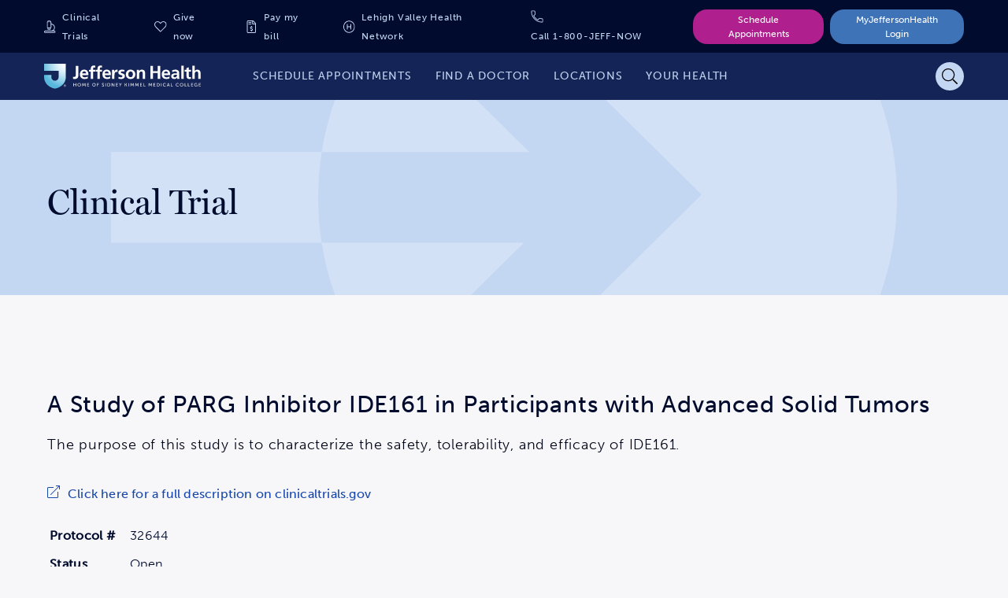

--- FILE ---
content_type: text/html;charset=utf-8
request_url: https://www.jeffersonhealth.org/clinical-specialties/cancer/clinical-trials/32644
body_size: 3361
content:
<!--
* Copyright 2020 Adobe. All rights reserved.
* This file is licensed to you under the Apache License, Version 2.0 (the "License");
* you may not use this file except in compliance with the License. You may obtain a copy
* of the License at http://www.apache.org/licenses/LICENSE-2.0
*
* Unless required by applicable law or agreed to in writing, software distributed under
* the License is distributed on an "AS IS" BASIS, WITHOUT WARRANTIES OR REPRESENTATIONS
* OF ANY KIND, either express or implied. See the License for the specific language
* governing permissions and limitations under the License.
-->
<!DOCTYPE html>
<html lang="en">
  <head>

    

    <!--Data Layer to enable rich data collection and targeting-->
        <script>
            var digitalData = {
                "page": {
                    "pageInfo" : {
                        "pageName": "Home"
                        }
                    }
            };
        </script>

    <!-- Adobe Target Launch Script -->
    <script async></script>
    <!-- End AEM Target Integration -->
    <!-- Google Tag Manager -->
    <script>(function(w,d,s,l,i){w[l]=w[l]||[];w[l].push({'gtm.start':
        new Date().getTime(),event:'gtm.js'});var f=d.getElementsByTagName(s)[0],
        j=d.createElement(s),dl=l!='dataLayer'?'&l='+l:'';j.async=true;j.src=
        'https://www.googletagmanager.com/gtm.js?id='+i+dl;f.parentNode.insertBefore(j,f);
        })(window,document,'script','dataLayer','GTM-WR4M2L');</script>
    <!-- End Google Tag Manager -->

    <!-- Freshpaint Implementation -->
    <script type="text/javascript">(function(c,a){if(!a.__SV){var b=window;try{var d,m,j,k=b.location,f=k.hash;d=function(a,b){return(m=a.match(RegExp(b+"=([^&]*)")))?m[1]:null};f&&d(f,"fpState")&&(j=JSON.parse(decodeURIComponent(d(f,"fpState"))),"fpeditor"===j.action&&(b.sessionStorage.setItem("_fpcehash",f),history.replaceState(j.desiredHash||"",c.title,k.pathname+k.search)))}catch(n){}var l,h;window.freshpaint=a;a._i=[];a.init=function(b,d,g){function c(b,i){var a=i.split(".");2==a.length&&(b=b[a[0]],i=a[1]);b[i]=function(){b.push([i].concat(Array.prototype.slice.call(arguments,0)))}}var e=a;"undefined"!==typeof g?e=a[g]=[]:g="freshpaint";e.people=e.people||[];e.toString=function(b){var a="freshpaint";"freshpaint"!==g&&(a+="."+g);b||(a+=" (stub)");return a};e.people.toString=function(){return e.toString(1)+".people (stub)"};l="disable time_event track track_pageview track_links track_forms track_with_groups add_group set_group remove_group register register_once alias unregister identify name_tag set_config reset opt_in_tracking opt_out_tracking has_opted_in_tracking has_opted_out_tracking clear_opt_in_out_tracking people.set people.set_once people.unset people.increment people.append people.union people.track_charge people.clear_charges people.delete_user people.remove people group page alias ready addEventProperties addInitialEventProperties removeEventProperty addPageviewProperties".split(" ");for(h=0;h<l.length;h++)c(e,l[h]);var f="set set_once union unset remove delete".split(" ");e.get_group=function(){function a(c){b[c]=function(){call2_args=arguments;call2=[c].concat(Array.prototype.slice.call(call2_args,0));e.push([d,call2])}}for(var b={},d=["get_group"].concat(Array.prototype.slice.call(arguments,0)),c=0;c<f.length;c++)a(f[c]);return b};a._i.push([b,d,g])};a.__SV=1.4;b=c.createElement("script");b.type="text/javascript";b.async=!0;b.src="undefined"!==typeof FRESHPAINT_CUSTOM_LIB_URL?FRESHPAINT_CUSTOM_LIB_URL:"//perfalytics.com/static/js/freshpaint.js";(d=c.getElementsByTagName("script")[0])?d.parentNode.insertBefore(b,d):c.head.appendChild(b)}})(document,window.freshpaint||[]);freshpaint.init("d4258f85-a102-4a84-bb41-ce338b0f9936");freshpaint.page();</script>
    
    <meta charset="UTF-8"/>
    <title>A Study of PARG Inhibitor IDE161 in Participants with Advanced Solid Tumors | Jefferson Health</title>

    <link rel="canonical"/>

    <meta name="keywords" content="Clinical Trial"/>
    

    <meta name="google-site-verification" content="FZ6_No9_GmTxx_wU6exSecncn2kzaRhUlnX3mjCG7ck"/>

    <meta name="twitter:card" content="summary"/>
    <meta name="twitter:site" content="@TJUHospital"/>
    <meta name="twitter:creator" content="@TJUHospital"/>
    <meta property="og:url" content="https://www.jeffersonhealth.org/clinical-specialties/cancer/clinical-trials/32644"/>
    <meta property="og:title" content="A Study of PARG Inhibitor IDE161 in Participants with Advanced Solid Tumors | Jefferson Health"/>
    
    <meta property="og:image" content="https://www.jeffersonhealth.org/content/dam/health2021/logo-dark.png"/>

    <meta name="viewport" content="width=device-width, initial-scale=1"/>
    <meta name="robots" content="index"/>
    <meta name="contentType" content="clinical-trial"/>
    <meta name="group"/>
    <meta name="tags" content="health2021:content-type/clinical-trial"/>

    
    
    
    
    

    

    <!-- Adobe Fonts -->
<link rel="stylesheet" href="https://use.typekit.net/giw0cmc.css"/>
<!-- End Adobe Fonts -->


    
    
<link rel="stylesheet" href="/etc.clientlibs/health2021/clientlibs/clientlib-base.min.25413da8ed49e2f6878793bc637872aa.css" type="text/css">






<meta name="theme-color" content="#000000"/>
<link rel="icon" href="/etc.clientlibs/health2021/clientlibs/clientlib-react/resources/images/icons/favicon.ico"/>
<link rel="apple-touch-icon" href="/etc.clientlibs/health2021/clientlibs/clientlib-react/resources/images/icons/favicon.ico"/>

<!-- AEM page model -->

    
    <meta property="cq:pagemodel_root_url" content="/clinical-specialties/cancer/clinical-trials/32644.model.json"/>
    
    <meta property="cq:errorpages" content="/errors"/>









    
    
    

    

    
    
    
<link rel="stylesheet" href="/etc.clientlibs/health2021/clientlibs/clientlib-react.min.b35fbf8de49faf404c29c29f3d22a8e7.css" type="text/css">



    

    
    
</head>

  <body class="clinical-trial-page page basicpage">
    
    
      



      <!-- Google Tag Manager (noscript) -->
<noscript><iframe src="https://www.googletagmanager.com/ns.html?id=GTM-WR4M2L" height="0" width="0" style="display:none;visibility:hidden"></iframe></noscript>
<!-- End Google Tag Manager (noscript) -->
<noscript>You need to enable JavaScript to run this app.</noscript>
<div id="root"></div>
<div id="jh-modal-root"></div>

      
    
    
<script src="/etc.clientlibs/health2021/clientlibs/clientlib-react-vendors.min.befd0ff0440272bef390ed1bebb862ad.js"></script>
<script src="/etc.clientlibs/health2021/clientlibs/clientlib-react-common.min.5b83df1013c894246247c9884c44bb84.js"></script>
<script src="/etc.clientlibs/health2021/clientlibs/clientlib-react.min.e2d3ee9a01705960e3e361405d6cfca4.js"></script>



    
    
    
<script src="/etc.clientlibs/core/wcm/components/commons/site/clientlibs/container.min.0a6aff292f5cc42142779cde92054524.js"></script>
<script src="/etc.clientlibs/health2021/clientlibs/clientlib-base.min.2cfb68e36db52f6cb122cfdd1eea781c.js"></script>







<!--BEGIN QUALTRICS WEBSITE FEEDBACK SNIPPET-->
<script type='text/javascript'>
    (function(){var g=function(e,h,f,g){
    this.get=function(a){for(var a=a+"=",c=document.cookie.split(";"),b=0,e=c.length;b<e;b++){for(var d=c[b];" "==d.charAt(0);)d=d.substring(1,d.length);if(0==d.indexOf(a))return d.substring(a.length,d.length)}return null};
    this.set=function(a,c){var b="",b=new Date;b.setTime(b.getTime()+6048E5);b="; expires="+b.toGMTString();document.cookie=a+"="+c+b+"; path=/; "};
    this.check=function(){var a=this.get(f);if(a)a=a.split(":");else if(100!=e)"v"==h&&(e=Math.random()>=e/100?0:100),a=[h,e,0],this.set(f,a.join(":"));else return!0;var c=a[1];if(100==c)return!0;switch(a[0]){case "v":return!1;case "r":return c=a[2]%Math.floor(100/c),a[2]++,this.set(f,a.join(":")),!c}return!0};
    this.go=function(){if(this.check()){var a=document.createElement("script");a.type="text/javascript";a.src=g;document.body&&document.body.appendChild(a)}};
    this.start=function(){var t=this;"complete"!==document.readyState?window.addEventListener?window.addEventListener("load",function(){t.go()},!1):window.attachEvent&&window.attachEvent("onload",function(){t.go()}):t.go()};};
    try{(new g(100,"r","QSI_S_ZN_eR4APEs8sqqlsSa","https://zner4apes8sqqlssa-jefferson.siteintercept.qualtrics.com/SIE/?Q_ZID=ZN_eR4APEs8sqqlsSa")).start()}catch(i){}})();
    </script><div id='ZN_eR4APEs8sqqlsSa'><!--DO NOT REMOVE-CONTENTS PLACED HERE--></div>
<!--END WEBSITE FEEDBACK SNIPPET-->

    

    

    
    
    

      

    
  </body>
</html>


--- FILE ---
content_type: text/css;charset=utf-8
request_url: https://www.jeffersonhealth.org/etc.clientlibs/health2021/clientlibs/clientlib-react.min.b35fbf8de49faf404c29c29f3d22a8e7.css
body_size: 48334
content:
.cmp-form-container .form-header{font-size:30px;color:#000;text-align:center}.form-field{max-width:100%!important}*,:after,:before{box-sizing:border-box}blockquote,body,dd,dl,figure,h1,h2,h3,h4,p{margin:0}ol[role=list],ul[role=list]{list-style:none}html:focus-within{scroll-behavior:smooth}body{min-height:100vh;text-rendering:optimizeSpeed;line-height:1.5}a:not([class]){-webkit-text-decoration-skip:ink;text-decoration-skip-ink:auto}img,picture{max-width:100%;height:auto;display:block}button,input,select,textarea{font:inherit}@media (prefers-reduced-motion:reduce){html:focus-within{scroll-behavior:auto}*,:after,:before{animation-duration:.01ms!important;animation-iteration-count:1!important;transition-duration:.01ms!important;scroll-behavior:auto!important}}body{font-family:museo-sans,sans-serif;font-weight:300;letter-spacing:.05rem;font-size:1rem;line-height:1.7;color:#000517}@media (min-width:992px){body{font-size:1.125rem;line-height:1.8}}.strong,b,strong{font-weight:700;letter-spacing:.05rem}.h1,.h2,.h3,.h4,.h5,.h6,h1,h2,h3,h4,h5,h6{font-family:miller-display,serif;font-weight:500;line-height:1.3;margin:0 0 .9375rem;color:#010b2d}.h1,h1{font-size:2.25rem}@media (min-width:992px){.h1,h1{font-size:3.75rem}}.h2,h2{font-size:1.75rem;line-height:1;letter-spacing:-.01rem}@media (min-width:992px){.h2,h2{font-size:2.75rem}}.h3,h3{font-size:1.5rem;letter-spacing:0}@media (min-width:992px){.h3,h3{font-size:2rem}}.h4,h4{font-family:museo-sans,sans-serif;font-weight:300;letter-spacing:.05rem;font-size:1.25rem;letter-spacing:.01rem}@media (min-width:992px){.h4,h4{font-size:1.875rem}}.h5,h5{font-size:1.25rem;letter-spacing:.02rem}@media (min-width:992px){.h5,h5{font-size:1.5rem}}.h6,h6{font-family:museo-sans,sans-serif;font-weight:300;letter-spacing:.05rem;font-size:1.0625rem}@media (min-width:992px){.h6,h6{font-size:1.25rem}}p{margin:0 0 .9375rem}.italic{font-style:italic}.overline,.rich-text small{color:#464646;font-family:museo-sans,sans-serif;font-weight:500;letter-spacing:.05rem;font-size:.75rem;text-transform:uppercase;letter-spacing:.13rem}.overline__cool{color:#152456}.overline__warm,.rich-text small.fuchsia{color:#af1f8e}.small-text{font-size:.8125rem;line-height:1.6}@media (min-width:992px){.small-text{font-size:.9375rem;line-height:1.5}}.label{color:#3f73b8}.quote{font-family:miller-display,serif;font-size:2rem;line-height:1.1;color:#af1f8e}.body2{font-family:museo-sans,sans-serif;font-weight:300;letter-spacing:.05rem;font-size:.875rem;line-height:1.25rem}.form-field{box-sizing:border-box;display:block;margin-bottom:1.25rem;max-width:300px;width:100%}.form-field--error{border-radius:6px;outline:2px solid #ef4438;outline-offset:2px}.form-field--full-width{width:100%;max-width:100%}.form-field--full-width select{width:100%;max-width:100%;text-align:center}.form-field--full-width select>option{text-align:center}.form-field--mobile-width{max-width:unset}.form-field.has-icon-left input:not(select).active,.form-field.has-icon-left input:not(select):active,.form-field.has-icon-left input:not(select):focus-visible{padding-left:2.625rem}.form-field--alert .form-field__help{color:#ef4438;display:block;font-size:.6875rem;padding-left:.3125rem}.form-field--alert .form-field__help img{display:inline-block;height:.6875rem;margin-right:.3125rem;vertical-align:text-top}.dark-mode .form-field--alert .form-field__help{color:inherit}.form-field__input-wrapper{background-color:#fff;border-radius:8px;display:flex;position:relative}.dark-mode .form-field__input-wrapper{background-color:#152456;border-color:#f7f7f9;color:#fff}.form-field input,.form-field textarea{background-color:#fff;border:1px solid #abadb3;border-radius:8px;box-sizing:border-box;display:block;font-size:1rem;height:3rem;padding:.9375rem}.form-field input:not(select).active,.form-field input:not(select):active,.form-field input:not(select):focus-visible,.form-field textarea:not(select).active,.form-field textarea:not(select):active,.form-field textarea:not(select):focus-visible{border:2px solid #59b7df;box-shadow:0 0 4px 1px rgba(89,183,223,.5);outline:none;padding:.875rem}.form-field input:disabled,.form-field textarea:disabled{background-color:transparent;border-color:#dedfe1;color:#7f828b}.dark-mode .form-field input:disabled,.dark-mode .form-field textarea:disabled{background-color:transparent;border-color:#abadb3}.dark-mode .form-field input,.dark-mode .form-field textarea{background-color:#152456;border-color:#f7f7f9;color:#fff}.form-field select{font-size:1rem}.dark-mode .form-field select{background-color:#152456;color:#fff}.form-field--date input{border:1px solid #abadb3;border-radius:8px;box-sizing:border-box;display:block;height:3rem;padding:.9375rem;width:323px}.form-field--date input::-webkit-calendar-picker-indicator{opacity:0}.form-field--date input::-webkit-inner-spin-button{display:none}.form-field--shift .form-field__input-wrapper>fieldset{border:1px solid #abadb3;bottom:0;height:3.3125rem;left:0;margin:0;max-width:100%;padding:0 8px;position:absolute;border-radius:inherit;pointer-events:none;right:0;top:-5px}.dark-mode .form-field--shift .form-field__input-wrapper>fieldset{border-color:#f7f7f9}.form-field--shift .form-field__input-wrapper>fieldset>legend{display:block;height:11px;padding:0;font-size:.75em;max-width:.01px;text-align:left;transition:max-width 50ms cubic-bezier(0,0,.2,1) 10ms;visibility:hidden;width:auto}.form-field--shift .form-field__input-wrapper>fieldset>legend>span{display:inline-block;padding-left:5px;padding-right:5px}.form-field--shift .form-field__input-wrapper>input{border:0;border-radius:inherit;height:1.1876em;font-size:1rem;display:block;height:3rem;margin:0;min-width:0;padding:.9375rem;-webkit-tap-highlight-color:transparent;width:100%}.form-field--shift .form-field__input-wrapper>input:disabled+fieldset{background-color:#f7f7f9;border-color:#dedfe1;color:#7f828b}.dark-mode .form-field--shift .form-field__input-wrapper>input:disabled+fieldset{background-color:#010b2d;border-color:#abadb3}.form-field--shift .form-field__input-wrapper>input:disabled~label{color:#7f828b}.form-field--shift .form-field__input-wrapper>input:focus,.form-field--shift .form-field__input-wrapper>input:focus-visible{outline:none}.form-field--shift .form-field__input-wrapper>input:invalid:not(:focus):not(:-moz-placeholder-shown)+fieldset{border:2px solid #ef4438}.form-field--shift .form-field__input-wrapper>input:invalid:not(:focus):not(:-ms-input-placeholder)+fieldset{border:2px solid #ef4438}.form-field--shift .form-field__input-wrapper>input.form-field__input--alert+fieldset,.form-field--shift .form-field__input-wrapper>input:invalid:not(:focus):not(:placeholder-shown)+fieldset{border:2px solid #ef4438}.dark-mode .form-field--shift .form-field__input-wrapper>input:invalid:not(:focus):not(:-moz-placeholder-shown)+fieldset{border-color:#ef4438}.dark-mode .form-field--shift .form-field__input-wrapper>input:invalid:not(:focus):not(:-ms-input-placeholder)+fieldset{border-color:#ef4438}.dark-mode .form-field--shift .form-field__input-wrapper>input.form-field__input--alert+fieldset,.dark-mode .form-field--shift .form-field__input-wrapper>input:invalid:not(:focus):not(:placeholder-shown)+fieldset{border-color:#ef4438}.form-field--shift .form-field__input-wrapper>input:not(select).active,.form-field--shift .form-field__input-wrapper>input:not(select):active,.form-field--shift .form-field__input-wrapper>input:not(select):focus-visible{border:none;box-shadow:none;padding:.9375rem}.form-field--shift .form-field__input-wrapper>input:not(select).active+fieldset,.form-field--shift .form-field__input-wrapper>input:not(select):active+fieldset,.form-field--shift .form-field__input-wrapper>input:not(select):focus-visible+fieldset{border:2px solid #59b7df;box-shadow:3px 2px 5px -2px rgba(89,183,223,.5),-3px 2px 5px -2px rgba(89,183,223,.5);outline:none}.form-field--shift .form-field__input-wrapper>input[type=text]:not(:-moz-placeholder-shown)+fieldset,.form-field--shift .form-field__input-wrapper>input[type=textarea]:not(:-moz-placeholder-shown)+fieldset{outline:none}.form-field--shift .form-field__input-wrapper>input[type=text]:not(:-ms-input-placeholder)+fieldset,.form-field--shift .form-field__input-wrapper>input[type=textarea]:not(:-ms-input-placeholder)+fieldset{outline:none}.form-field--shift .form-field__input-wrapper>input.active+fieldset,.form-field--shift .form-field__input-wrapper>input.form-field__input--alert+fieldset,.form-field--shift .form-field__input-wrapper>input:focus+fieldset,.form-field--shift .form-field__input-wrapper>input[type=date].filled+fieldset,.form-field--shift .form-field__input-wrapper>input[type=text]:not(:placeholder-shown)+fieldset,.form-field--shift .form-field__input-wrapper>input[type=textarea]:not(:placeholder-shown)+fieldset{outline:none}.form-field--shift .form-field__input-wrapper>input[type=text]:not(:-moz-placeholder-shown)+fieldset legend,.form-field--shift .form-field__input-wrapper>input[type=textarea]:not(:-moz-placeholder-shown)+fieldset legend{font-size:.6875rem;max-width:300px;width:auto}.form-field--shift .form-field__input-wrapper>input[type=text]:not(:-ms-input-placeholder)+fieldset legend,.form-field--shift .form-field__input-wrapper>input[type=textarea]:not(:-ms-input-placeholder)+fieldset legend{font-size:.6875rem;max-width:300px;width:auto}.form-field--shift .form-field__input-wrapper>input.active+fieldset legend,.form-field--shift .form-field__input-wrapper>input.form-field__input--alert+fieldset legend,.form-field--shift .form-field__input-wrapper>input:focus+fieldset legend,.form-field--shift .form-field__input-wrapper>input[type=date].filled+fieldset legend,.form-field--shift .form-field__input-wrapper>input[type=text]:not(:placeholder-shown)+fieldset legend,.form-field--shift .form-field__input-wrapper>input[type=textarea]:not(:placeholder-shown)+fieldset legend{font-size:.6875rem;max-width:300px;width:auto}.form-field--shift .form-field__input-wrapper>input[type=text]:not(:-moz-placeholder-shown)~label,.form-field--shift .form-field__input-wrapper>input[type=textarea]:not(:-moz-placeholder-shown)~label{color:#494c58;transform:translate(14px,-12px) scale(.75);width:auto}.form-field--shift .form-field__input-wrapper>input[type=text]:not(:-ms-input-placeholder)~label,.form-field--shift .form-field__input-wrapper>input[type=textarea]:not(:-ms-input-placeholder)~label{color:#494c58;transform:translate(14px,-12px) scale(.75);width:auto}.form-field--shift .form-field__input-wrapper>input.active~label,.form-field--shift .form-field__input-wrapper>input.form-field__input--alert~label,.form-field--shift .form-field__input-wrapper>input:focus~label,.form-field--shift .form-field__input-wrapper>input[type=date].filled~label,.form-field--shift .form-field__input-wrapper>input[type=text]:not(:placeholder-shown)~label,.form-field--shift .form-field__input-wrapper>input[type=textarea]:not(:placeholder-shown)~label{color:#494c58;transform:translate(14px,-12px) scale(.75);width:auto}.has-icon-left .form-field--shift .form-field__input-wrapper>input[type=text]:not(:-moz-placeholder-shown)~label,.has-icon-left .form-field--shift .form-field__input-wrapper>input[type=textarea]:not(:-moz-placeholder-shown)~label{transform:translate(42px,-12px) scale(.75)}.has-icon-left .form-field--shift .form-field__input-wrapper>input[type=text]:not(:-ms-input-placeholder)~label,.has-icon-left .form-field--shift .form-field__input-wrapper>input[type=textarea]:not(:-ms-input-placeholder)~label{transform:translate(42px,-12px) scale(.75)}.has-icon-left .form-field--shift .form-field__input-wrapper>input.active~label,.has-icon-left .form-field--shift .form-field__input-wrapper>input.form-field__input--alert~label,.has-icon-left .form-field--shift .form-field__input-wrapper>input:focus~label,.has-icon-left .form-field--shift .form-field__input-wrapper>input[type=date].filled~label,.has-icon-left .form-field--shift .form-field__input-wrapper>input[type=text]:not(:placeholder-shown)~label,.has-icon-left .form-field--shift .form-field__input-wrapper>input[type=textarea]:not(:placeholder-shown)~label{transform:translate(42px,-12px) scale(.75)}.dark-mode .form-field--shift .form-field__input-wrapper>input[type=text]:not(:-moz-placeholder-shown)~label,.dark-mode .form-field--shift .form-field__input-wrapper>input[type=textarea]:not(:-moz-placeholder-shown)~label{color:#fff}.dark-mode .form-field--shift .form-field__input-wrapper>input[type=text]:not(:-ms-input-placeholder)~label,.dark-mode .form-field--shift .form-field__input-wrapper>input[type=textarea]:not(:-ms-input-placeholder)~label{color:#fff}.dark-mode .form-field--shift .form-field__input-wrapper>input.active~label,.dark-mode .form-field--shift .form-field__input-wrapper>input.form-field__input--alert~label,.dark-mode .form-field--shift .form-field__input-wrapper>input:focus~label,.dark-mode .form-field--shift .form-field__input-wrapper>input[type=date].filled~label,.dark-mode .form-field--shift .form-field__input-wrapper>input[type=text]:not(:placeholder-shown)~label,.dark-mode .form-field--shift .form-field__input-wrapper>input[type=textarea]:not(:placeholder-shown)~label{color:#fff}.form-field--shift .form-field__input-wrapper>input::-moz-placeholder{color:transparent}.form-field--shift .form-field__input-wrapper>input:-ms-input-placeholder{color:transparent}.form-field--shift .form-field__input-wrapper>input::placeholder{color:transparent}.form-field--shift .form-field__input-wrapper>label{display:block;font-size:16px;transform-origin:top left;z-index:1;transform:translate(14px,10px) scale(1);pointer-events:none;top:0;left:0;position:absolute;transition:color .2s cubic-bezier(0,0,.2,1) 0ms,transform .2s cubic-bezier(0,0,.2,1) 0ms;width:calc(100% - 50px);white-space:nowrap;overflow:hidden;text-overflow:ellipsis}.form-field--shift.has-icon-left .form-field__input-wrapper>label{transform:translate(42px,10px) scale(1);width:calc(100% - 75px)}.form-field--textarea textarea{border-radius:4px;height:155px;min-width:300px;width:100%}.form-field__help{display:none;padding:.4375rem .25rem}.form-field__select-wrapper{align-items:center;border:1px solid #acacac;border-radius:8px;cursor:pointer;display:grid;font-size:1rem;grid-template-areas:"select";line-height:1.125rem;padding:0;position:relative;width:300px}.form-field__select-wrapper--full-width,.form-field__select-wrapper--full-width select{width:100%;max-width:100%}.form-field__select-wrapper:after,.form-field__select-wrapper select{grid-area:select}.form-field__select-wrapper:after{content:"";width:.8em;height:.5em;justify-self:end;background-color:var(--select-arrow);-webkit-clip-path:polygon(100% 0,0 0,50% 100%);clip-path:polygon(100% 0,0 0,50% 100%)}.form-field__select-wrapper select{-webkit-appearance:none;-moz-appearance:none;appearance:none;background-color:#fff;box-shadow:0 4px 8px -3px rgba(21,36,86,.24);border:none;border-radius:8px;height:3rem;margin:0;outline:none;padding:.9375rem 2.375rem .9375rem .9375rem;width:100%;text-overflow:ellipsis}.form-field__select-wrapper select:focus~.form-field__select-focus{position:absolute;top:-1px;left:-1px;right:-1px;bottom:-1px;border:2px solid #59b7df;border-radius:inherit;box-shadow:0 0 4px 1px rgba(89,183,223,.5)}.form-field__select-wrapper select::-ms-expand{display:none}.dark-mode .form-field__select-wrapper select{background-color:#152456}.dark-mode .form-field__select-wrapper{border-color:#f7f7f9}.form-field__select-wrapper--alt{border-radius:4px;width:155px}.form-field__select-wrapper--alt>select{height:2.1875rem;font-size:.875rem;padding:8px 12px}.form-field__select-wrapper--short{width:105px}.form-field.has-icon-left input{padding-left:2.625rem}.form__fieldset{border:none;margin:0;max-width:335px;padding:.9375rem 0}.form__input-wrapper{position:relative;width:-moz-fit-content;width:fit-content}.form__maxcount{color:#7f828b;font-family:MuseoSans500;font-size:.875rem;text-align:right}.dark-mode .form__maxcount{color:#f7f7f9}.form__select-wrapper{align-items:center;border:1px solid #acacac;border-radius:8px;cursor:pointer;display:grid;font-size:1rem;grid-template-areas:"select";line-height:1.1rem;padding:0;position:relative;width:300px}.form__select-wrapper--alt{border-radius:4px;box-shadow:0 4px 8px -3px rgba(21,36,86,.24);width:155px}.form__select-wrapper--alt .form__field{height:2.1875rem;font-size:.875rem;padding:8px 12px}.form__select-wrapper--short{width:105px}.form__select-wrapper:after,.form__select-wrapper select{grid-area:select}.form__select-wrapper:after{content:"";width:.8em;height:.5em;justify-self:end;background-color:var(--select-arrow);-webkit-clip-path:polygon(100% 0,0 0,50% 100%);clip-path:polygon(100% 0,0 0,50% 100%)}.form__select-wrapper select{-webkit-appearance:none;-moz-appearance:none;appearance:none;background-color:transparent;border:none;margin:0;outline:none;width:100%}.form__select-wrapper select:focus~.form__select-focus{position:absolute;top:-1px;left:-1px;right:-1px;bottom:-1px;border:2px solid #59b7df;border-radius:inherit;box-shadow:0 0 4px 1px rgba(89,183,223,.5)}.form__select-wrapper select::-ms-expand{display:none}.field-icon{line-height:0;pointer-events:none;position:absolute;top:50%;transform:translateY(-50%)}.field-icon--left{left:.9375rem}.field-icon--right{right:.9375rem}.field-icon--clickable{position:relative;-webkit-appearance:none;border:0;padding:0;background:transparent;cursor:pointer;pointer-events:auto;z-index:1;position:static;transform:none;height:3rem;width:3rem}.wrapper-main{min-height:100vh;display:flex;flex-direction:column;align-items:stretch}.cmp-footer,.cmp-header,.content-main{flex-shrink:0}.content-main{flex-grow:1}.content-match{max-width:72.5rem}.grid{display:flex;flex:0 1 auto;flex-direction:row;flex-wrap:wrap;overflow:hidden;margin:0 -.625rem}@media (min-width:768px){.grid{margin:0 -.75rem}}@media (min-width:992px){.grid{margin:0 -1.25rem}}.grid--nogutter{margin:0}.grid--nogutter>.col{padding:0}.grid--top-bottom-gutter{margin:-.625rem}.grid--top-bottom-gutter>.col{padding:.625rem}@media (min-width:768px){.grid--top-bottom-gutter{margin:-.75rem}.grid--top-bottom-gutter>.col{padding:.75rem}}@media (min-width:992px){.grid--top-bottom-gutter{margin:-1.25rem}.grid--top-bottom-gutter>.col{padding:1.25rem}}.grid--h-align-start{justify-content:flex-start}.grid--h-align-center{justify-content:center}.grid--h-align-end{justify-content:flex-end}.grid--v-align-start{align-items:flex-start}.grid--v-align-center{align-items:center}.grid--v-align-end{align-items:flex-end}.grid--around{justify-content:space-around}.grid--between{justify-content:space-between}.grid--reverse{flex-direction:row-reverse}.grid--col-fill>.col>:first-child{height:100%}.col{flex:0 0 auto;flex-grow:1;flex-basis:0;max-width:100%;min-width:0;padding:0 .625rem}@media (min-width:768px){.col{padding:0 .75rem}}@media (min-width:992px){.col{padding:0 1.25rem}}.col--content{min-height:100%}.col--align-top{align-self:flex-start}.col--align-bottom{align-self:flex-end}.col--align-middle{align-self:center}.col--top{justify-content:flex-start}.col--bottom,.col--top{display:flex;flex-direction:column}.col--bottom{justify-content:flex-end}.col--middle{display:flex;justify-content:center;flex-direction:column}.col--first{order:-1}.col--last{order:1}.col-fixed{flex:initial}.col-grow-2{flex-grow:2}.col-grow-3{flex-grow:3}.col-grow-4{flex-grow:4}.col-grow-5{flex-grow:5}.col-grow-6{flex-grow:6}.col-grow-7{flex-grow:7}.col-grow-8{flex-grow:8}.col-grow-9{flex-grow:9}.col-grow-10{flex-grow:10}.col-grow-11{flex-grow:11}.col-1{flex-basis:8.33333%;max-width:8.33333%}.col-2{flex-basis:16.66667%;max-width:16.66667%}.col-3{flex-basis:25%;max-width:25%}.col-4{flex-basis:33.33333%;max-width:33.33333%}.col-5{flex-basis:41.66667%;max-width:41.66667%}.col-6{flex-basis:50%;max-width:50%}.col-7{flex-basis:58.33333%;max-width:58.33333%}.col-8{flex-basis:66.66667%;max-width:66.66667%}.col-9{flex-basis:75%;max-width:75%}.col-10{flex-basis:83.33333%;max-width:83.33333%}.col-11{flex-basis:91.66667%;max-width:91.66667%}.col-12{flex-basis:100%;max-width:100%}@media (max-width:767px){.col-sm{flex:100% 1;max-width:100%}}@media (min-width:768px){.col-md{flex:100% 1;max-width:100%}.col-md-fit{flex-basis:0;max-width:100%}.col-grow-md-2{flex-grow:2}.col-grow-md-3{flex-grow:3}.col-grow-md-4{flex-grow:4}.col-grow-md-5{flex-grow:5}.col-grow-md-6{flex-grow:6}.col-grow-md-7{flex-grow:7}.col-grow-md-8{flex-grow:8}.col-grow-md-9{flex-grow:9}.col-grow-md-10{flex-grow:10}.col-grow-md-11{flex-grow:11}.col-md-1{flex-basis:8.33333%;max-width:8.33333%}.col-md-2{flex-basis:16.66667%;max-width:16.66667%}.col-md-3{flex-basis:25%;max-width:25%}.col-md-4{flex-basis:33.33333%;max-width:33.33333%}.col-md-5{flex-basis:41.66667%;max-width:41.66667%}.col-md-6{flex-basis:50%;max-width:50%}.col-md-7{flex-basis:58.33333%;max-width:58.33333%}.col-md-8{flex-basis:66.66667%;max-width:66.66667%}.col-md-9{flex-basis:75%;max-width:75%}.col-md-10{flex-basis:83.33333%;max-width:83.33333%}.col-md-11{flex-basis:91.66667%;max-width:91.66667%}.col-md-12{flex-basis:100%;max-width:100%}}@media (min-width:992px){.col-lg{flex:100% 1;max-width:100%}.col-lg-fit{flex-basis:0;max-width:100%}.col-grow-lg-2{flex-grow:2}.col-grow-lg-3{flex-grow:3}.col-grow-lg-4{flex-grow:4}.col-grow-lg-5{flex-grow:5}.col-grow-lg-6{flex-grow:6}.col-grow-lg-7{flex-grow:7}.col-grow-lg-8{flex-grow:8}.col-grow-lg-9{flex-grow:9}.col-grow-lg-10{flex-grow:10}.col-grow-lg-11{flex-grow:11}.col-lg-1{flex-basis:8.33333%;max-width:8.33333%}.col-lg-2{flex-basis:16.66667%;max-width:16.66667%}.col-lg-3{flex-basis:25%;max-width:25%}.col-lg-4{flex-basis:33.33333%;max-width:33.33333%}.col-lg-5{flex-basis:41.66667%;max-width:41.66667%}.col-lg-6{flex-basis:50%;max-width:50%}.col-lg-7{flex-basis:58.33333%;max-width:58.33333%}.col-lg-8{flex-basis:66.66667%;max-width:66.66667%}.col-lg-9{flex-basis:75%;max-width:75%}.col-lg-10{flex-basis:83.33333%;max-width:83.33333%}.col-lg-11{flex-basis:91.66667%;max-width:91.66667%}.col-lg-12{flex-basis:100%;max-width:100%}}html.is-locked,html.is-locked body{box-sizing:border-box;height:100vh;max-height:100vh;overflow:hidden}body{background-color:#f7f7f9;opacity:1}body.adobe-target__hide{opacity:0}hr{height:1px;width:100%;border:0;background:#abadb3}.dark-mode hr{background:#1746ac}hr.divider-prominent{background:#152456}.dark-mode hr.divider-prominent{background:#abadb3}hr.divider-color{background:linear-gradient(45deg,#700052,#af1f8e 22%,#4dc4cf 62%,#fcaf17);height:.375rem}ul{list-style:none;text-indent:-1rem;padding-left:1rem;margin:24px 0}ul li:before{content:"• ";margin-right:.2rem;color:inherit}ul li[style*=margin-left]:before{content:"\2013 "}ul li{line-height:24px}.rich-text ul li+li{margin-top:8px}.rich-text ul li>ul{padding-left:28px;margin:8px 0}.rich-text ul li>ul li:before{content:"\2013 "}.rich-text ul li>ul li+li{margin-top:4px}.no-scroll{overflow:hidden}.hidden{display:none}.visually-hidden{bottom:0;right:0;white-space:nowrap}.skip-header,.visually-hidden{position:absolute;height:1px;width:1px;overflow:hidden;clip:rect(1px,1px,1px,1px)}.skip-header{margin:0;padding:0;border:0;transition:none}.skip-header:focus{display:inline-block;left:auto;top:0;height:auto;width:30%;margin:.625rem 35%;padding:.375rem;border:4px solid #c8e9ef;border-radius:15px;clip:auto;color:#fff;background-color:#152456;overflow:auto;text-align:center;font-size:1.2em;z-index:999}.text-center{text-align:center}.text-right{text-align:right}.full-width{width:100%}.standard-side-margins{margin-left:1.5rem;margin-right:1.5rem}@media (min-width:768px){.standard-side-margins{margin-left:2.25rem;margin-right:2.25rem}}@media (min-width:992px){.standard-side-margins{margin-left:2.75rem;margin-right:2.75rem}}.content-padding-md{padding:3rem}@media (min-width:992px){.content-padding-md{padding:3.75rem}}.standard-component{display:grid;grid-template-columns:minmax(1.5rem,auto) minmax(auto,100%) minmax(1.5rem,auto)}@media (min-width:768px){.standard-component{grid-template-columns:minmax(2.25rem,auto) minmax(auto,100%) minmax(2.25rem,auto)}}@media (min-width:992px){.standard-component{grid-template-columns:minmax(2.75rem,auto) minmax(auto,72.5rem) minmax(2.75rem,auto)}.standard-component.viewport-width{grid-template-columns:minmax(2.75rem,auto) minmax(auto,100%) minmax(2.75rem,auto)}.standard-component.constrained-width{grid-template-columns:minmax(2.75rem,auto) minmax(auto,60.175rem) minmax(2.75rem,auto)}}.standard-component>*{grid-column:2}.col .standard-component,.component-container .standard-component,.standard-component.no-side-margins{display:block;width:100%;max-width:72.5rem;margin-left:auto;margin-right:auto;overflow-x:hidden}.col .standard-component.viewport-width,.component-container .standard-component.viewport-width,.standard-component.no-side-margins.viewport-width{max-width:none}.standard-component.full-bleed{display:block;width:100%}.standard-component.no-side-margins{overflow-y:hidden}.component-padding-xs{padding-top:1.5rem;padding-bottom:1.5rem}.component-padding-sm{padding-top:3rem;padding-bottom:3rem}@media (min-width:992px){.component-padding-sm{padding-top:3.75rem;padding-bottom:3.75rem}}.component-padding-md{padding-top:3.75rem;padding-bottom:3.75rem}@media (min-width:992px){.component-padding-md{padding-top:4.5rem;padding-bottom:4.5rem}}.component-padding-lg{padding-top:4.5rem;padding-bottom:4.5rem}@media (min-width:992px){.component-padding-lg{padding-top:6rem;padding-bottom:6rem}}.component-padding-md-lg{padding-top:3.75rem;padding-bottom:3.75rem}@media (min-width:992px){.component-padding-md-lg{padding-top:6rem;padding-bottom:6rem}}.margin-top-sm{margin-top:3rem}@media (min-width:992px){.margin-top-sm{margin-top:3.75rem}}.margin-bottom-sm{margin-bottom:3rem}@media (min-width:992px){.margin-bottom-sm{margin-bottom:3.75rem}}.component-spacing--custom--extra-small--top,.component-spacing--default--extra-small--top{margin-top:1.5rem}@media (min-width:768px){.component-spacing--custom--extra-small--top,.component-spacing--default--extra-small--top{margin-top:1.875rem}}@media (min-width:992px){.component-spacing--custom--extra-small--top,.component-spacing--default--extra-small--top{margin-top:2.25rem}}.component-spacing--custom--extra-small--bottom,.component-spacing--default--extra-small--bottom{margin-bottom:1.5rem}@media (min-width:768px){.component-spacing--custom--extra-small--bottom,.component-spacing--default--extra-small--bottom{margin-bottom:1.875rem}}@media (min-width:992px){.component-spacing--custom--extra-small--bottom,.component-spacing--default--extra-small--bottom{margin-bottom:2.25rem}}.component-spacing--custom--small--top,.component-spacing--default--small--top{margin-top:2.25rem}@media (min-width:768px){.component-spacing--custom--small--top,.component-spacing--default--small--top{margin-top:2.625rem}}@media (min-width:992px){.component-spacing--custom--small--top,.component-spacing--default--small--top{margin-top:3rem}}.component-spacing--custom--small--bottom,.component-spacing--default--small--bottom{margin-bottom:2.25rem}@media (min-width:768px){.component-spacing--custom--small--bottom,.component-spacing--default--small--bottom{margin-bottom:2.625rem}}@media (min-width:992px){.component-spacing--custom--small--bottom,.component-spacing--default--small--bottom{margin-bottom:3rem}}.component-spacing--custom--medium--top,.component-spacing--default--medium--top{margin-top:3rem}@media (min-width:768px){.component-spacing--custom--medium--top,.component-spacing--default--medium--top{margin-top:3.375rem}}@media (min-width:992px){.component-spacing--custom--medium--top,.component-spacing--default--medium--top{margin-top:3.75rem}}.component-spacing--custom--medium--bottom,.component-spacing--default--medium--bottom{margin-bottom:3rem}@media (min-width:768px){.component-spacing--custom--medium--bottom,.component-spacing--default--medium--bottom{margin-bottom:3.375rem}}@media (min-width:992px){.component-spacing--custom--medium--bottom,.component-spacing--default--medium--bottom{margin-bottom:3.75rem}}.component-spacing--custom--large--top,.component-spacing--default--large--top{margin-top:3.75rem}@media (min-width:768px){.component-spacing--custom--large--top,.component-spacing--default--large--top{margin-top:4.125rem}}@media (min-width:992px){.component-spacing--custom--large--top,.component-spacing--default--large--top{margin-top:4.5rem}}.component-spacing--custom--large--bottom,.component-spacing--default--large--bottom{margin-bottom:3.75rem}@media (min-width:768px){.component-spacing--custom--large--bottom,.component-spacing--default--large--bottom{margin-bottom:4.125rem}}@media (min-width:992px){.component-spacing--custom--large--bottom,.component-spacing--default--large--bottom{margin-bottom:4.5rem}}.component-spacing--custom--extra-large--top,.component-spacing--default--extra-large--top{margin-top:3.75rem}@media (min-width:768px){.component-spacing--custom--extra-large--top,.component-spacing--default--extra-large--top{margin-top:4.875rem}}@media (min-width:992px){.component-spacing--custom--extra-large--top,.component-spacing--default--extra-large--top{margin-top:6rem}}.component-spacing--custom--extra-large--bottom,.component-spacing--default--extra-large--bottom{margin-bottom:3.75rem}@media (min-width:768px){.component-spacing--custom--extra-large--bottom,.component-spacing--default--extra-large--bottom{margin-bottom:4.875rem}}@media (min-width:992px){.component-spacing--custom--extra-large--bottom,.component-spacing--default--extra-large--bottom{margin-bottom:6rem}}.component-spacing--custom--jumbo--top,.component-spacing--default--jumbo--top{margin-top:4.5rem}@media (min-width:768px){.component-spacing--custom--jumbo--top,.component-spacing--default--jumbo--top{margin-top:5.25rem}}@media (min-width:992px){.component-spacing--custom--jumbo--top,.component-spacing--default--jumbo--top{margin-top:6rem}}.component-spacing--custom--jumbo--bottom,.component-spacing--default--jumbo--bottom{margin-bottom:4.5rem}@media (min-width:768px){.component-spacing--custom--jumbo--bottom,.component-spacing--default--jumbo--bottom{margin-bottom:5.25rem}}@media (min-width:992px){.component-spacing--custom--jumbo--bottom,.component-spacing--default--jumbo--bottom{margin-bottom:6rem}}.component-spacing--custom--none--top,.component-spacing--default--none--top{margin-top:0}@media (min-width:768px){.component-spacing--custom--none--top,.component-spacing--default--none--top{margin-top:0}}@media (min-width:992px){.component-spacing--custom--none--top,.component-spacing--default--none--top{margin-top:0}}.component-spacing--custom--none--bottom,.component-spacing--default--none--bottom{margin-bottom:0}@media (min-width:768px){.component-spacing--custom--none--bottom,.component-spacing--default--none--bottom{margin-bottom:0}}@media (min-width:992px){.component-spacing--custom--none--bottom,.component-spacing--default--none--bottom{margin-bottom:0}}.component-container .component-spacing--default--extra-large--top,.component-container .component-spacing--default--extra-small--top,.component-container .component-spacing--default--jumbo--top,.component-container .component-spacing--default--large--top,.component-container .component-spacing--default--medium--top,.component-container .component-spacing--default--small--top{margin-top:0}@media (min-width:768px){.component-container .component-spacing--default--extra-large--top,.component-container .component-spacing--default--extra-small--top,.component-container .component-spacing--default--jumbo--top,.component-container .component-spacing--default--large--top,.component-container .component-spacing--default--medium--top,.component-container .component-spacing--default--small--top{margin-top:0}}@media (min-width:992px){.component-container .component-spacing--default--extra-large--top,.component-container .component-spacing--default--extra-small--top,.component-container .component-spacing--default--jumbo--top,.component-container .component-spacing--default--large--top,.component-container .component-spacing--default--medium--top,.component-container .component-spacing--default--small--top{margin-top:0}}.component-container .component-spacing--default--extra-large--bottom,.component-container .component-spacing--default--extra-small--bottom,.component-container .component-spacing--default--jumbo--bottom,.component-container .component-spacing--default--large--bottom,.component-container .component-spacing--default--medium--bottom,.component-container .component-spacing--default--small--bottom{margin-bottom:0}@media (min-width:768px){.component-container .component-spacing--default--extra-large--bottom,.component-container .component-spacing--default--extra-small--bottom,.component-container .component-spacing--default--jumbo--bottom,.component-container .component-spacing--default--large--bottom,.component-container .component-spacing--default--medium--bottom,.component-container .component-spacing--default--small--bottom{margin-bottom:0}}@media (min-width:992px){.component-container .component-spacing--default--extra-large--bottom,.component-container .component-spacing--default--extra-small--bottom,.component-container .component-spacing--default--jumbo--bottom,.component-container .component-spacing--default--large--bottom,.component-container .component-spacing--default--medium--bottom,.component-container .component-spacing--default--small--bottom{margin-bottom:0}}.display-medium-up{display:none}@media (min-width:768px){.display-medium-up{display:inline;display:initial}}.display-small-only{display:inline;display:initial}@media (min-width:768px){.display-small-only{display:none}}.cmp-vibrant-image .image-background-deep-jefferson-blue .vibrant-image-text a,.cmp-vibrant-image .image-background-vibrant-fuschia .vibrant-image-text a,.dark-mode .body-text a,.white-link-on-dark-bg a{color:#fff;text-decoration:underline}.cmp-vibrant-image .image-background-deep-jefferson-blue .vibrant-image-text a:hover,.cmp-vibrant-image .image-background-vibrant-fuschia .vibrant-image-text a:hover,.dark-mode .body-text a:hover,.white-link-on-dark-bg a:hover{text-decoration:none;border-bottom:1px solid #fff}.dark-mode{background-color:#010b2d;color:#fff}.dark-mode--light{background-color:#0e1b45}.dark-mode .h1,.dark-mode .h2,.dark-mode .h3,.dark-mode .h4,.dark-mode .h5,.dark-mode .h6,.dark-mode h1,.dark-mode h2,.dark-mode h3,.dark-mode h4,.dark-mode h5,.dark-mode h6{color:#fff}.dark-mode .overline,.dark-mode .rich-text small,.rich-text .dark-mode small{color:#c4d7f2}.dark-mode .overline__cool,.dark-mode .overline__warm,.dark-mode .rich-text small.fuchsia,.rich-text .dark-mode small.fuchsia{color:#fff}.dark-mode .label{color:#59b7df}.dark-mode .quote{color:#eb9ad2}.flex-centered{display:flex;justify-content:center}.border-radius--3{border-radius:3px}.border-radius--6{border-radius:6px}.border-radius--12{border-radius:12px}.border-radius--100{border-radius:100%}.elevation-default{box-shadow:0 10px 12px -8px rgba(21,36,86,.17);transition:box-shadow .15s ease-in}.elevation-flat{box-shadow:none}.elevation-default:hover,.elevation-hover{box-shadow:0 15px 16px -8px rgba(21,36,86,.17)}.elevation-middle{box-shadow:0 20px 24px -10px rgba(21,36,86,.17)}.elevation--no-hover{box-shadow:0 10px 12px -8px rgba(21,36,86,.17)}.background--white{background-color:#fff}.background--grey08{background-color:#ebebed}.background--darkBlue{background-color:#010b2d}.subtle{color:#abadb3;font-size:.8125rem}.clearfix:after{content:"";clear:both;display:table}.radio{display:inline-block;font-size:16px;line-height:1.5;position:relative;z-index:0}.radio:hover>input{opacity:.04}.radio>input{appearance:none;-moz-appearance:none;-webkit-appearance:none;background-color:#af1f8e;border-radius:50%;display:block;height:45px;left:-10px;margin:0;outline:none;opacity:0;pointer-events:none;position:absolute;top:-8px;transform:scale(1);transition:opacity .3s,transform .2s;width:45px;z-index:-1}.radio>input:active{opacity:1;transform:scale(0);transition:transform 0s,opacity 0s}.radio>input:active+span:before{border-color:#af1f8e}.radio>input:checked{background-color:#af1f8e}.radio>input:checked+span:before{border-color:#af1f8e}.radio>input:checked+span:after{transform:translate(5px,5px) scale(1)}.radio>input:disabled{opacity:0}.radio>input:disabled+span{color:#abadb3;cursor:auto}.radio>input:disabled+span:before{border-color:#abadb3}.radio>input:disabled+span:after{background-color:#abadb3}.radio>input:focus{opacity:.12}.radio>input:hover>input:focus{opacity:.16}.radio>span{cursor:pointer;display:inline-block;width:100%}.radio>span:before{border:2px solid #af1f8e;border-radius:50%;box-sizing:border-box;content:"";display:inline-block;height:25px;margin:2px 10px 2px 0;transition:border-color .2s;vertical-align:top;width:25px}.radio>span:after{background-color:#af1f8e;border-radius:50%;content:"";display:block;height:15px;left:0;position:absolute;transform:translate(5px,5px) scale(0);transition:transform .2s;top:2px;width:15px}.checkbox{z-index:0;position:relative;display:inline-block;font-family:Roboto,Segoe UI,BlinkMacSystemFont,system-ui,-apple-system;font-family:var(--pure-material-font,"Roboto","Segoe UI",BlinkMacSystemFont,system-ui,-apple-system);font-size:16px;line-height:1.5}.checkbox>input{appearance:none;-moz-appearance:none;-webkit-appearance:none;z-index:-1;position:absolute;left:-10px;top:-8px;display:block;margin:0;border-radius:50%;width:47px;height:47px;background-color:rgba(0,0,0,.6);background-color:rgba(var(--pure-material-onsurface-rgb,0,0,0),.6);box-shadow:none;outline:none;opacity:0;transform:scale(1);pointer-events:none;transition:opacity .3s,transform .2s}.checkbox>span{display:inline-block;width:100%;cursor:pointer;padding-bottom:2px}.checkbox>span:before{content:"";display:inline-block;box-sizing:border-box;margin:3px 11px 3px 1px;border:2px solid #af1f8e;border-radius:5px;width:25px;height:25px;vertical-align:top;transition:all .3s ease-in-out}.checkbox>span:after{content:"";display:block;position:absolute;top:5px;left:3px;width:15px;height:8px;border:2px solid transparent;border-top:none;border-right:none;transform:translate(3px,4px) rotate(-45deg)}.checkbox>span:hover:before{box-shadow:2px 2px 5px 0 hsla(0,0%,63.9%,.75)}.checkbox>input:active{opacity:1;transform:scale(0);transition:transform 0s,opacity 0s}.checkbox>input:active+span:before{border-color:#af1f8e}.checkbox>input:active:checked+span:before{border-color:transparent;background-color:#af1f8e}.checkbox>input:checked,.checkbox>input:indeterminate{background-color:#af1f8e}.checkbox>input:checked+span:before,.checkbox>input:indeterminate+span:before{border-color:#af1f8e;background-color:#af1f8e}.checkbox>input:checked+span:after,.checkbox>input:indeterminate+span:after{border-color:#fff}.checkbox>input:checked:disabled+span:before,.checkbox>input:indeterminate:disabled+span:before{border-color:transparent;background-color:#abadb3}.checkbox>input:indeterminate+span:after{border-left:none;transform:translate(4px,3px)}.checkbox>input:disabled{opacity:0}.checkbox>input:disabled+span{color:#abadb3;cursor:auto}.checkbox>input:disabled+span:before{border-color:#abadb3}.checkbox>input:disabled+span:hover:before{box-shadow:none}.play-button{background-color:rgba(24,29,44,.31);border:none;border-radius:100%;height:96px;padding:0;width:96px}.play-button,.play-button>.icon{transform:scale(1);transition:transform .25s ease-in-out}.play-button>.icon{padding-left:4px;vertical-align:middle}.play-button--active,.play-button:active{background-color:rgba(24,29,44,.46)}.play-button--focus,.play-button:focus{outline:none}.play-button--focus:before,.play-button:focus:before{border:2px solid #1746ac;border-radius:100%;content:"";display:block;height:calc(100% + 8px);left:-4px;position:absolute;top:-4px;width:calc(100% + 8px)}.play-button--hover,.play-button:hover{box-shadow:0 2px 4px 0 rgba(21,36,86,.31);transform:scale(1.1)}.play-button--hover>.icon,.play-button:hover>.icon{transform:scale(.9091)}.cmp-accordion__container{margin:0 auto;max-width:72.5rem}.cmp-accordion__intro{padding:0 1.25rem;margin:0 auto 1.5rem;max-width:75rem}@media (min-width:992px){.cmp-accordion__intro{margin-bottom:2.25rem}}.accordion__item:first-child .accordion__button{border-top:1px solid #ebebed}.accordion__button{display:flex;position:relative;background:#fff;border:1px solid #ebebed;border-top:0;border-right:0;cursor:pointer}.cmp-accordion--vibrant-fuchsia .accordion__button{border-left:0}.accordion__button:focus-visible{outline:none;outline-style:solid;outline-offset:2px;outline-color:#000;z-index:1}.accordion__button-title{padding:1.25rem 1.5rem;width:calc(100% - 60px);font-size:1.25rem;font-weight:300;line-height:1.375rem;color:#000;text-decoration:none}.accordion__button-icon{width:3.75rem;position:relative}.accordion__button-icon:before{width:.1875rem;height:1.25rem;transition:all .5s ease}.accordion__button-icon:after,.accordion__button-icon:before{content:"";display:inline-block;position:absolute;top:50%;left:50%;transform:translate(-50%,-50%)}.accordion__button-icon:after{width:1.25rem;height:.1875rem;transition:transform .5s}.cmp-accordion--vibrant-fuchsia .accordion__button-icon{background:#fff}.cmp-accordion--vibrant-fuchsia .accordion__button-icon:after,.cmp-accordion--vibrant-fuchsia .accordion__button-icon:before{background-color:#af1f8e}.cmp-accordion--teal-scrubs .accordion__button-icon{background:#4dc4cf}.cmp-accordion--teal-scrubs .accordion__button-icon:after,.cmp-accordion--teal-scrubs .accordion__button-icon:before{background-color:#000}.accordion__button[aria-expanded=true] .accordion__button-icon:before{transform:translate(-50%,-50%) rotate(90deg)}.accordion__button[aria-expanded=true] .accordion__button-icon:after{transform:translate(-50%,-50%) rotate(180deg)}.accordion__panel{display:block;max-height:0;opacity:0;overflow:hidden;transition:max-height .5s ease-out,opacity .5s ease 0s}.accordion__panel[aria-hidden=false]{max-height:var(--max-height);opacity:1;transition:max-height .5s ease-in,opacity .5s ease .25s}.aem-AuthorLayer-Edit .accordion__panel{max-height:100vh;opacity:1}.accordion__panel-inner--padding-top-bottom{padding:2.25rem 0}@media (min-width:992px){.accordion__panel-inner--padding-top-bottom{padding:1.5rem 0}}.accordion__panel-inner--padding-left-right-top-bottom{padding:2.25rem 1.5rem}@media (min-width:992px){.accordion__panel-inner--padding-left-right-top-bottom{padding:1.5rem}}.accordion__panel-inner p:last-child{margin:0}.cmp-tab-container{width:100%}.cmp-tab-container__controls{display:flex;flex-direction:row;justify-content:space-between;align-items:flex-end}@media (max-width:767px){.cmp-tab-container__controls{flex-direction:column;justify-content:flex-start;align-items:flex-start}}.cmp-tab-container__controls__info{display:flex;flex-direction:column;justify-content:flex-start;align-items:flex-start}.cmp-tab-container__controls__info>h3{font-family:miller-display,serif;font-weight:500;font-size:2.75rem;letter-spacing:-.04938rem;line-height:2.75rem;margin:0}.cmp-tab-container__controls__info>p{font-family:museo-sans,sans-serif;font-weight:300;letter-spacing:.05rem;font-size:1.125rem;letter-spacing:.01438rem;line-height:1.875rem;margin:0}.cmp-tab-container__controls__info>p:not(:last-child){margin-bottom:1.25rem}.cmp-tab-container__controls__info__link{display:flex;flex-direction:row;justify-content:center;align-items:center;text-decoration:none}.cmp-tab-container__controls__info__link:not(:last-child){margin-bottom:.75rem}.cmp-tab-container__controls__tab-container{position:relative;display:flex;justify-content:flex-end;align-items:center;border-bottom:.25rem solid #dedfe1;padding-left:3.875rem}.dark-mode .cmp-tab-container__controls__tab-container{border-color:#152456}@media (max-width:767px){.cmp-tab-container__controls__tab-container{padding-left:0}.cmp-tab-container__controls__tab-container:before{content:"";position:absolute;height:4px;width:100%;background-color:#dedfe1;box-shadow:50vw 0 0 0 #dedfe1,-50vw 0 0 0 #dedfe1;bottom:-.25rem}}.cmp-tab-container__controls__tab-container__tab{outline:none;border:none;cursor:pointer}.cmp-tab-container__controls__tab-container__tab>p{font-family:museo-sans,sans-serif;font-weight:500;letter-spacing:.05rem;line-height:1.125rem;text-align:center;margin:0}.dark-mode .cmp-tab-container__controls__tab-container__tab>p{color:#fff}.cmp-tab-container__controls__tab-container__tab--active{background-color:#fff;margin-right:.125rem;border-top:.25rem solid #af1f8e;padding:1.375rem 1.25rem}.dark-mode .cmp-tab-container__controls__tab-container__tab--active{background-color:#152456}.cmp-tab-container__controls__tab-container__tab--active>p{font-size:.875rem;letter-spacing:.0175rem}.cmp-tab-container__controls__tab-container__tab--inactive{background-color:transparent;border:.0625rem solid #dedfe1;border-bottom:none;padding:1.5rem 1.25rem}.dark-mode .cmp-tab-container__controls__tab-container__tab--inactive{border-color:#152456}.cmp-tab-container__controls__tab-container__tab--inactive>p{font-size:.75rem;letter-spacing:.015rem}.cmp-tab-container__content{width:100%;display:flex;justify-content:center;align-items:center;overflow:visible}.cmp-tab-container__content>*{flex:1 1}.cmp-carousel{position:relative}.cmp-column-control--drop-shadow{box-shadow:0 2px 4px 0 rgba(0,0,0,.5)}.cmp-column-control .grid--col-fill>.col>.standard-component{max-width:none}.cmp-column-control .grid--col-fill>.col>.standard-component.cmp-featured-quote,.cmp-column-control .grid--col-fill>.col>.standard-component.cmp-featured-quote>.cmp-featured-quote__wrapper,.cmp-column-control .grid--col-fill>.col>.standard-component.cmp-featured-quote>.cmp-featured-quote__wrapper>.cmp-featured-quote__content{height:100%}@media (max-width:767px){.cmp-column-control .has-carousel-comp{overflow:hidden}}.cmp-column-grid .standard-component{max-width:none}.cmp-content-grid__container{display:grid;grid-gap:1.25rem}@media (min-width:992px){.cmp-content-grid__container{grid-template-columns:repeat(3,1fr);grid-gap:1.25rem 2.5rem}}@media (min-width:992px){.cmp-content-grid__container--rowCount--c2{grid-template-columns:repeat(2,1fr)}}@media (min-width:992px){.cmp-content-grid__container--rowCount--c4{grid-template-columns:repeat(4,1fr)}}.cmp-content-grid__container--gap--none{grid-gap:0}@media (min-width:992px){.cmp-content-grid__container--gap--none{grid-gap:0}}.cmp-content-grid__container--gap--large{grid-gap:1.875rem}@media (min-width:992px){.cmp-content-grid__container--gap--large{grid-gap:2.5rem 3.75rem}}.cmp-content-grid__container--itemAlignment--center{justify-items:center}.cmp-content-grid__container--itemAlignment--right{justify-items:right}.cmp-content-grid__container--fill--full>.cmp-content-grid__block>:first-child{height:100%}.cmp-content-grid p a:first-child{width:1.5rem;height:1.5rem}.rating{display:flex;flex-direction:row;align-items:center;justify-content:flex-start;margin:0 0 .3125rem}.rating :not(:last-child){margin-right:.5rem}.button{display:inline-flex;align-items:center;justify-content:center;padding:1.125rem 2rem;border-radius:3px;border:none;font-size:.875rem;line-height:1.4;letter-spacing:.1875rem;text-align:center;text-transform:uppercase;text-decoration:none;transition-property:background-color,box-shadow;transition-duration:.3s;transition-timing-function:ease-in-out;cursor:pointer}.button.hover,.button:hover{box-shadow:0 5px 13px rgba(21,36,86,.3)}.button:disabled{border:1px solid #cecece;color:#7f828b;background-color:#f7f7f9!important;cursor:not-allowed}.button:disabled:hover{box-shadow:none}.dark-mode .button:disabled{border:1px solid hsla(0,0%,100%,.3);color:#dedfe1;background-color:rgba(0,0,0,.3)}.button--icon{flex-shrink:0}.button--size-small{padding:.75rem 1.25rem;font-size:.75rem}@media (min-width:1160px){.button--size-wide{min-width:16.25rem}}.button--group{display:block}@media (min-width:992px){.button--group{display:inline-flex}}@media (min-width:992px){.button--group:first-child{margin-right:1.25rem}}.button--group:not(:first-child){margin-top:1rem}@media (min-width:992px){.button--group:not(:first-child){margin-top:0}}.button.has-icon{padding-top:.875rem;padding-bottom:.875rem}.button.has-icon.icon-align-left .button--label{margin-left:15px}.button.has-icon.icon-align-right{flex-direction:row-reverse}.button.has-icon.icon-align-right .button--label{margin-right:15px}.button.has-icon.icon-style{padding:.875rem}.button.has-icon.icon-style--circle{border-radius:50%}.button--primary{color:#fff}.button--primary.active,.button--primary:active{background-color:#000517}.button--primary.focus,.button--primary.focus-visible,.button--primary:focus,.button--primary:focus-visible{background-color:#010b2d;outline:2px solid #010b2d;outline-offset:2px}.dark-mode .button--primary.focus,.dark-mode .button--primary.focus-visible,.dark-mode .button--primary:focus,.dark-mode .button--primary:focus-visible{outline-color:#3f73b8}.button--color__default{background-color:#010b2d}.button--color__default.active,.button--color__default:active{background-color:#000517}.dark-mode .button--color__default{background-color:#fff;color:#010b2d}.dark-mode .button--color__default.active,.dark-mode .button--color__default:active{background-color:#dedfe1}.dark-mode .button--color__default.has-icon .icon img{filter:invert(2%) sepia(77%) saturate(6987%) hue-rotate(225deg) brightness(112%) contrast(99%)}.dark-mode .button--color__default.hover,.dark-mode .button--color__default:hover{background-color:#eeeff3}.button--color__default.hover,.button--color__default:hover{background-color:#021147}.button--color__fuschia-regular,.button--color__fuscia,.button--color__vibrant-fuchsia{background-color:#af1f8e}.button--color__fuschia-regular.active,.button--color__fuschia-regular:active,.button--color__fuscia.active,.button--color__fuscia:active,.button--color__vibrant-fuchsia.active,.button--color__vibrant-fuchsia:active{background:#700052}.button--color__fuschia-regular.focus,.button--color__fuschia-regular.focus-visible,.button--color__fuschia-regular:focus,.button--color__fuschia-regular:focus-visible,.button--color__fuscia.focus,.button--color__fuscia.focus-visible,.button--color__fuscia:focus,.button--color__fuscia:focus-visible,.button--color__vibrant-fuchsia.focus,.button--color__vibrant-fuchsia.focus-visible,.button--color__vibrant-fuchsia:focus,.button--color__vibrant-fuchsia:focus-visible{background:#af1f8e}.button--color__fuschia-regular.hover,.button--color__fuschia-regular:hover,.button--color__fuscia.hover,.button--color__fuscia:hover,.button--color__vibrant-fuchsia.hover,.button--color__vibrant-fuchsia:hover{background:#c924a3}.button--color__blue,.button--color__teal,.button--color__teal-scrubs{background-color:#4dc4cf;color:#010b2d}.button--color__blue.active,.button--color__blue:active,.button--color__teal-scrubs.active,.button--color__teal-scrubs:active,.button--color__teal.active,.button--color__teal:active{background-color:#3a939c}.button--color__blue.focus,.button--color__blue.focus-visible,.button--color__blue:focus,.button--color__blue:focus-visible,.button--color__teal-scrubs.focus,.button--color__teal-scrubs.focus-visible,.button--color__teal-scrubs:focus,.button--color__teal-scrubs:focus-visible,.button--color__teal.focus,.button--color__teal.focus-visible,.button--color__teal:focus,.button--color__teal:focus-visible{background-color:#59d8e4}.button--color__blue.has-icon .icon img,.button--color__teal-scrubs.has-icon .icon img,.button--color__teal.has-icon .icon img{filter:invert(0) sepia(98%) saturate(0) hue-rotate(28deg) brightness(98%) contrast(105%)}.button--color__blue.hover,.button--color__blue:hover,.button--color__teal-scrubs.hover,.button--color__teal-scrubs:hover,.button--color__teal.hover,.button--color__teal:hover{background-color:#59d8e4}.button--color__golden-flower,.button--color__golden-flower-regular,.button--color__yellow{background-color:#fcaf17;color:#010b2d}.button--color__golden-flower-regular.active,.button--color__golden-flower-regular:active,.button--color__golden-flower.active,.button--color__golden-flower:active,.button--color__yellow.active,.button--color__yellow:active{background-color:#e49a06}.button--color__golden-flower-regular.focus,.button--color__golden-flower-regular.focus-visible,.button--color__golden-flower-regular:focus,.button--color__golden-flower-regular:focus-visible,.button--color__golden-flower.focus,.button--color__golden-flower.focus-visible,.button--color__golden-flower:focus,.button--color__golden-flower:focus-visible,.button--color__yellow.focus,.button--color__yellow.focus-visible,.button--color__yellow:focus,.button--color__yellow:focus-visible{background-color:#fcaf17}.button--color__golden-flower-regular.has-icon .icon img,.button--color__golden-flower.has-icon .icon img,.button--color__yellow.has-icon .icon img{filter:invert(0) sepia(98%) saturate(0) hue-rotate(28deg) brightness(98%) contrast(105%)}.button--color__golden-flower-regular.hover,.button--color__golden-flower-regular:hover,.button--color__golden-flower.hover,.button--color__golden-flower:hover,.button--color__yellow.hover,.button--color__yellow:hover{background-color:#fcbc3c}.button--color__transparent{background-color:transparent}.button--color__transparent.active,.button--color__transparent.focus,.button--color__transparent.focus-visible,.button--color__transparent:active,.button--color__transparent:focus,.button--color__transparent:focus-visible{background-color:transparent;box-shadow:none;border:none}.button--color__transparent.hover,.button--color__transparent:hover{background-color:transparent;box-shadow:none}.button--secondary{border:1px solid #181d2c;background-color:transparent;color:#010b2d}.button--secondary.active,.button--secondary:active{background-color:rgba(0,5,23,.1);border:1px solid #181d2c}.button--secondary.focus,.button--secondary.focus-visible,.button--secondary:focus,.button--secondary:focus-visible{outline:2px solid #010b2d;outline-offset:2px}.button--secondary.has-icon .icon img{filter:invert(2%) sepia(77%) saturate(6987%) hue-rotate(225deg) brightness(112%) contrast(99%)}.button--secondary.hover,.button--secondary:hover{background-color:hsla(0,0%,100%,.1)}.dark-mode .button--secondary{border-color:#fff;background-color:transparent;color:#fff}.dark-mode .button--secondary.active,.dark-mode .button--secondary:active{background-color:rgba(0,5,23,.2)}.dark-mode .button--secondary.focus,.dark-mode .button--secondary.focus-visible,.dark-mode .button--secondary:focus,.dark-mode .button--secondary:focus-visible{outline-color:#3f73b8}.dark-mode .button--secondary.has-icon img{filter:invert(98%) sepia(96%) saturate(246%) hue-rotate(154deg) brightness(122%) contrast(100%)}.dark-mode .button--secondary.hover,.dark-mode .button--secondary:hover{background-color:hsla(0,0%,100%,.05)}.attribute-label{font-family:museo-sans,sans-serif;font-weight:500;letter-spacing:.05rem;background-color:#ebebed;border-left:4px solid #ffd176;display:block;font-size:.75rem;margin-bottom:.375rem;padding:.1875rem .5625rem;width:-moz-fit-content;width:fit-content}.dark-mode .attribute-label{background-color:#152456;color:#fff}.attribute-label--closed{border-color:#ef4438}.attribute-label--open{border-color:#65d0a7}.text-link{display:inline-flex;align-items:center;justify-content:center;font-style:normal;font-weight:400;font-size:1rem;line-height:1.2;letter-spacing:.2px;color:#1746ac;text-decoration:none}.text-link span:focus-visible{outline:2px solid #1746ac!important;outline-offset:-3px!important}.text-link .icon img{filter:invert(16%) sepia(98%) saturate(2360%) hue-rotate(216deg) brightness(97%) contrast(90%)}.text-link__label{position:relative;display:inline-flex}.dark-mode .text-link{color:#f7f7f9}.dark-mode .text-link .icon img{filter:invert(100%) sepia(40%) saturate(679%) hue-rotate(180deg) brightness(102%) contrast(95%)}.text-link.hover,.text-link:hover{color:#133b91}.text-link.hover .icon img,.text-link:hover .icon img{filter:invert(25%) sepia(14%) saturate(4251%) hue-rotate(193deg) brightness(97%) contrast(117%)}.dark-mode .text-link.hover,.dark-mode .text-link:hover{color:#c4d7f2}.dark-mode .text-link.hover .icon img,.dark-mode .text-link:hover .icon img{filter:invert(79%) sepia(20%) saturate(361%) hue-rotate(182deg) brightness(106%) contrast(90%)}.dark-mode .text-link--visual-only.hover,.dark-mode .text-link--visual-only:hover,.text-link--visual-only.hover,.text-link--visual-only:hover{color:unset}.text-link.visited{color:#152456}.text-link.visited .icon img{filter:invert(14%) sepia(21%) saturate(3643%) hue-rotate(201deg) brightness(95%) contrast(100%)}.dark-mode .text-link.visited{color:#447cc7}.dark-mode .text-link.visited .icon img{filter:invert(45%) sepia(47%) saturate(757%) hue-rotate(175deg) brightness(91%) contrast(82%)}.text-link.focus,.text-link:focus{outline:2px solid #1746ac;outline-offset:4px}.text-link[aria-disabled=true]{color:#494c58;pointer-events:none}.text-link[aria-disabled=true] .icon img{filter:invert(31%) sepia(8%) saturate(709%) hue-rotate(191deg) brightness(91%) contrast(93%)}.dark-mode .text-link[aria-disabled=true]{color:#7f828b}.text-link--default .text-link__label:after{content:"";position:absolute;top:95%;height:2px;width:100%;background-color:#1746ac;transition:all .3s ease .1s}.dark-mode .text-link--default .text-link__label:after{background-color:#fff}.text-link--default.hover .text-link__label:after,.text-link--default:hover .text-link__label:after{transform:translateY(3px);transition:all .4s ease}.dark-mode .text-link--default.hover .text-link__label:after,.dark-mode .text-link--default:hover .text-link__label:after{background-color:#c4d7f2}.text-link--default.visited .text-link__label:after{background-color:#152456}.dark-mode .text-link--default.visited .text-link__label:after{background-color:#447cc7}.text-link--default[aria-disabled=true] .text-link__label:after{background-color:#494c58}.dark-mode .text-link--default[aria-disabled=true] .text-link__label:after{background-color:#7f828b}.text-link--alt .text-link__label:after,.text-link--external .text-link__label:after{content:"";position:absolute;top:95%;height:2px;width:100%;background-color:#1746ac;transition:all .5s ease .1s;opacity:0}.dark-mode .text-link--alt .text-link__label:after,.dark-mode .text-link--external .text-link__label:after{background-color:#c4d7f2}.text-link--alt.hover .text-link__label:after,.text-link--alt:hover .text-link__label:after,.text-link--external.hover .text-link__label:after,.text-link--external:hover .text-link__label:after{opacity:1}.text-link--alt.visited:hover .text-link__label:after,.text-link--external.visited:hover .text-link__label:after{background-color:#152456}.dark-mode .text-link--alt.visited:hover .text-link__label:after,.dark-mode .text-link--external.visited:hover .text-link__label:after{background-color:#447cc7}.text-link--more .icon{flex:1 0 auto;margin-left:10px;transition:all .3s ease .1s}.text-link--more:hover{text-decoration:underline}.text-link--more.hover .icon,.text-link--more:hover .icon{transform:translateX(4px)}.text-link--external{flex-direction:row-reverse;text-decoration:none}.text-link--external .icon{flex:1 0 auto;margin-right:10px;margin-bottom:6px}.text-link--size-large{font-size:1.125rem}.text-link--variant__neutral,.text-link--variant__neutral.hover,.text-link--variant__neutral.visited,.text-link--variant__neutral:hover,.text-link--variant__neutral:visited{color:#010b2d}.text-link--variant__neutral.hover .icon img,.text-link--variant__neutral.visited .icon img,.text-link--variant__neutral:hover .icon img,.text-link--variant__neutral:visited .icon img{filter:invert(2%) sepia(77%) saturate(6987%) hue-rotate(225deg) brightness(112%) contrast(99%)}.text-link--variant__neutral.hover .text-link__label:after,.text-link--variant__neutral .text-link__label:after,.text-link--variant__neutral.visited:hover .text-link__label:after,.text-link--variant__neutral:hover .text-link__label:after{background-color:#010b2d}.text-link--variant__neutral .icon img{filter:invert(2%) sepia(77%) saturate(6987%) hue-rotate(225deg) brightness(112%) contrast(99%)}.text-link--variant__success,.text-link--variant__success.hover,.text-link--variant__success.visited,.text-link--variant__success:hover,.text-link--variant__success:visited{color:#057a3c}.text-link--variant__success.hover .icon img,.text-link--variant__success.visited .icon img,.text-link--variant__success:hover .icon img,.text-link--variant__success:visited .icon img{filter:invert(22%) sepia(92%) saturate(4625%) hue-rotate(150deg) brightness(87%) contrast(96%)}.text-link--variant__success.hover .text-link__label:after,.text-link--variant__success .text-link__label:after,.text-link--variant__success.visited:hover .text-link__label:after,.text-link--variant__success:hover .text-link__label:after{background-color:#057a3c}.text-link--variant__success .icon img{filter:invert(22%) sepia(92%) saturate(4625%) hue-rotate(150deg) brightness(87%) contrast(96%)}.text-link--variant__warning,.text-link--variant__warning.hover,.text-link--variant__warning.visited,.text-link--variant__warning:hover,.text-link--variant__warning:visited{color:#c4022b}.text-link--variant__warning.hover .icon img,.text-link--variant__warning.visited .icon img,.text-link--variant__warning:hover .icon img,.text-link--variant__warning:visited .icon img{filter:invert(20%) sepia(48%) saturate(6239%) hue-rotate(354deg) brightness(92%) contrast(91%)}.text-link--variant__warning.hover .text-link__label:after,.text-link--variant__warning .text-link__label:after,.text-link--variant__warning.visited:hover .text-link__label:after,.text-link--variant__warning:hover .text-link__label:after{background-color:#c4022b}.text-link--variant__warning .icon img{filter:invert(20%) sepia(48%) saturate(6239%) hue-rotate(354deg) brightness(92%) contrast(91%)}.chip{display:inline-flex;align-items:center;justify-content:center;border:none;border-radius:2rem;padding:.6875rem 1.3125rem;font-size:.875rem;line-height:1;letter-spacing:.28px;white-space:nowrap;color:#1746ac;background-color:#c8e9ef;box-shadow:0 2px 4px rgba(21,36,86,.24);transition:box-shadow .3s ease-in-out;text-decoration:none}.chip.focus,.chip:focus{outline:2px solid #1746ac;outline-offset:2px}.chip.disabled,.chip:disabled{color:#494c58;box-shadow:none;pointer-events:none}.chip.disabled .icon img,.chip:disabled .icon img{filter:invert(31%) sepia(8%) saturate(709%) hue-rotate(191deg) brightness(91%) contrast(93%)}.chip.active{background-color:#c0e0e6}.chip.isfmd{box-shadow:0 2px 4px rgba(21,36,86,.24)}.chip.isfmd,.chip.isfmdLink{background-color:#fff;border-radius:.375rem;padding:1.25rem;font-size:1.125rem;font-weight:400}.chip.isfmdLink{text-decoration:none}.chip--size-small{padding:.375rem 1.375rem;font-size:.75rem}.chip .icon{margin-left:12px}.chip--interactive{cursor:pointer;text-decoration:underline}.chip--interactive.hover,.chip--interactive:hover{box-shadow:0 5px 13px rgba(21,36,86,.3)}.chip--filter{box-shadow:none}.chip--filter.hover,.chip--filter:hover{box-shadow:0 5px 13px rgba(21,36,86,.3)}.icon{display:inline-flex;justify-content:center;align-items:center}.icon.size--xxs{height:.5rem;width:.5rem}.icon.size--xs{height:.75rem;width:.75rem}.icon.size--sm,.icon.size--small{height:1rem;width:1rem}.icon.size--md,.icon.size--medium{height:1.25rem;width:1.25rem}.icon.size--large,.icon.size--lg{height:2.25rem;width:2.25rem}.icon img{height:100%;width:100%}.icon img.color--black{filter:invert(0) sepia(98%) saturate(0) hue-rotate(28deg) brightness(98%) contrast(105%)}.icon img.color--white{filter:invert(98%) sepia(96%) saturate(246%) hue-rotate(154deg) brightness(122%) contrast(100%)}.icon img.color--fuschia,.icon img.color--fuschia-regular{filter:invert(21%) sepia(81%) saturate(2686%) hue-rotate(295deg) brightness(82%) contrast(96%)}.icon img.color--teal,.icon img.color--teal-scrubs{filter:invert(71%) sepia(92%) saturate(322%) hue-rotate(137deg) brightness(87%) contrast(85%)}.icon img.color--blue,.icon img.color--blue-scrubs{filter:invert(37%) sepia(89%) saturate(369%) hue-rotate(173deg) brightness(97%) contrast(94%)}.icon img.color--blue-scrubs-pale{filter:invert(79%) sepia(20%) saturate(361%) hue-rotate(182deg) brightness(106%) contrast(90%)}.icon img.color--blue-scrubs-power{filter:invert(16%) sepia(98%) saturate(2360%) hue-rotate(216deg) brightness(97%) contrast(90%)}.icon img.color--golden-flower,.icon img.color--golden-flower-regular,.icon img.color--yellow{filter:invert(80%) sepia(37%) saturate(4780%) hue-rotate(348deg) brightness(108%) contrast(98%)}.icon img.color--alert-red,.icon img.color--red{filter:invert(35%) sepia(93%) saturate(1351%) hue-rotate(337deg) brightness(93%) contrast(103%)}.icon img.color--jeff,.icon img.color--jeff-blue-deep{filter:invert(14%) sepia(21%) saturate(3643%) hue-rotate(201deg) brightness(95%) contrast(100%)}.icon img.color--jeff-blue-night{filter:invert(2%) sepia(77%) saturate(6987%) hue-rotate(225deg) brightness(112%) contrast(99%)}.icon img.color--grey33{filter:invert(85%) sepia(6%) saturate(224%) hue-rotate(187deg) brightness(82%) contrast(87%)}.icon img.color--grey12{filter:invert(94%) sepia(6%) saturate(63%) hue-rotate(182deg) brightness(96%) contrast(90%)}.icon img.color--alert-blue{filter:invert(48%) sepia(7%) saturate(3776%) hue-rotate(175deg) brightness(87%) contrast(97%)}.icon img.color--fuschia-deep{filter:invert(9%) sepia(60%) saturate(5102%) hue-rotate(303deg) brightness(96%) contrast(111%)}.person-cta{display:flex;flex-direction:row;justify-content:center;align-items:flex-start}.person-cta__avatar{width:4.6875rem;height:4.6875rem;border-radius:50%;margin-right:1rem;background-size:cover;-o-object-fit:cover;object-fit:cover}.person-cta__info{display:flex;flex-direction:column;align-items:flex-start}.person-cta__info__text--name{font-family:museo-sans,sans-serif;font-weight:500;letter-spacing:.05rem;color:#464646;font-size:.75rem;letter-spacing:.0875rem;line-height:.875rem;text-transform:uppercase;margin:0 0 .25rem}.person-cta__info__text--description{font-family:museo-sans,sans-serif;font-weight:500;letter-spacing:.05rem;color:#000517;font-size:.9375rem;font-weight:300;letter-spacing:.03625rem;line-height:1.25rem;margin:0 0 .5rem}.person-cta__info--no-image{align-items:center;text-align:center}[style*="--aspect-ratio"]{position:relative}[style*="--aspect-ratio"]>img,[style*="--aspect-ratio"]>picture{height:auto;-o-object-fit:cover;object-fit:cover}[style*="--aspect-ratio"]>:first-child{position:absolute;top:0;left:0;height:100%;width:100%}[style*="--aspect-ratio"]:before{content:"";display:block;width:100%}@supports not (aspect-ratio:1/1){[style*="--aspect-ratio"]:before{height:0;padding-bottom:calc(100%/var(--aspect-ratio))}}@supports (aspect-ratio:1/1){[style*="--aspect-ratio"]:before{aspect-ratio:calc(var(--aspect-ratio))}}.cmp-utility-banner__top{padding:3.75rem 0 6.0625rem;position:relative;overflow:hidden}@media (min-width:992px){.cmp-utility-banner__top{padding:6rem 0 8.3125rem}}.cmp-utility-banner--golden-flower .cmp-utility-banner__top{background:#fcaf17}.cmp-utility-banner--teal-scrubs .cmp-utility-banner__top{background:#4dc4cf}.cmp-utility-banner--pale-blue-scrubs .cmp-utility-banner__top{background:#c4d7f2}.cmp-utility-banner--vibrant-fuchsia .cmp-utility-banner__top{background:#af1f8e}.cmp-utility-banner__corner{width:100%;max-width:6.1875rem;position:absolute;top:0;left:0}@media (min-width:992px){.cmp-utility-banner__corner{max-width:100%}.cmp-utility-banner--pale-blue-scrubs .cmp-utility-banner__corner{max-width:16rem;top:-35px}}.cmp-utility-banner__intro{padding:0 1.25rem;margin:0 auto;max-width:75rem;position:relative;text-align:center}.cmp-utility-banner__overline{margin-bottom:.75rem}.cmp-utility-banner--vibrant-fuchsia .cmp-utility-banner__overline{color:#fff}.cmp-utility-banner__title{margin:0}.cmp-utility-banner--vibrant-fuchsia .cmp-utility-banner__title{color:#fff}.cmp-utility-banner__desc{max-width:53.75rem;margin:.75rem auto auto}.cmp-utility-banner__cards{padding:0 1.25rem;margin:-2.3125rem auto 2.25rem;max-width:72.5rem;position:relative;z-index:1}@media (min-width:992px){.cmp-utility-banner__cards{display:flex;align-items:flex-start;justify-content:space-between;padding:0;margin-bottom:3rem}}.cmp-utility-banner__card{display:flex;align-items:center;flex:1 1;padding:1.5625rem .9375rem;margin:0 0 .75rem;text-decoration:none;color:#010b2d;background:#fff;border-radius:.375rem;box-shadow:0 10px 12px -8px rgba(21,36,86,.17);transition:box-shadow .3s}@media (min-width:992px){.cmp-utility-banner__card{align-items:flex-start;margin:0 1.25rem}.cmp-utility-banner__card:hover{box-shadow:0 15px 16px -8px rgba(21,36,86,.17)}}.cmp-utility-banner__card-icon{margin-right:.9375rem}.cmp-utility-banner__card-icon .icon{display:block}.cmp-utility-banner__card-title{font-family:museo-sans,sans-serif;font-weight:500;letter-spacing:.05rem;font-size:1.25rem;line-height:1.5rem}.cmp-utility-banner__transition-bg-overlay{z-index:10;background:#fff}.cmp-utility-banner__transition-overlay{z-index:11}.homepage-banner--golden-flower .cmp-utility-banner__transition-overlay{background:#fcaf17}.homepage-banner--teal-scrubs .cmp-utility-banner__transition-overlay{background:#4dc4cf}.homepage-banner--vibrant-fuchsia .cmp-utility-banner__transition-overlay{background:#af1f8e}.homepage-banner.jf-page--transition-appear .cmp-utility-banner__transition-bg-overlay,.homepage-banner.jf-page--transition-appear .cmp-utility-banner__transition-overlay,.homepage-banner.jf-page--transition-enter .cmp-utility-banner__transition-bg-overlay,.homepage-banner.jf-page--transition-enter .cmp-utility-banner__transition-overlay{position:fixed;top:0;left:0;bottom:0;right:0}.homepage-banner.jf-page--transition-appear .cmp-utility-banner__top,.homepage-banner.jf-page--transition-enter .cmp-utility-banner__top{min-height:100vh;z-index:10}.homepage-banner.jf-page--transition-appear .cmp-utility-banner__cards,.homepage-banner.jf-page--transition-enter .cmp-utility-banner__cards{z-index:11}.homepage-banner.jf-page--transition-appear .cmp-utility-banner__card,.homepage-banner.jf-page--transition-enter .cmp-utility-banner__card{opacity:0}.homepage-banner.jf-page--transition-appear-active .cmp-utility-banner__transition-bg-overlay,.homepage-banner.jf-page--transition-enter-active .cmp-utility-banner__transition-bg-overlay{animation:transitionIn .5s ease 1 forwards}.homepage-banner.jf-page--transition-appear-active .cmp-utility-banner__transition-overlay,.homepage-banner.jf-page--transition-enter-active .cmp-utility-banner__transition-overlay{animation:expandIn 625ms ease 1 forwards}.homepage-banner.jf-page--transition-appear-active .cmp-utility-banner__top,.homepage-banner.jf-page--transition-enter-active .cmp-utility-banner__top{animation:shrinkDown .7s ease .5s 1 forwards}.homepage-banner.jf-page--transition-appear-active .cmp-utility-banner__card,.homepage-banner.jf-page--transition-enter-active .cmp-utility-banner__card{animation:fadeIn .3s ease 1s 1 forwards}.rich-text img{display:inline}.rich-text img.rte-image-max25{max-width:25%}.rich-text img.rte-image-max50{max-width:50%}.rich-text img.rte-image-max75{max-width:75%}.rich-text blockquote{font-family:miller-display,serif;font-weight:500;font-size:1.75rem;line-height:1.3}.rich-text blockquote.black{color:inherit}.rich-text blockquote.fuchsia{color:#af1f8e}.rich-text blockquote.gray{color:#464646}@media (min-width:768px){.rich-text blockquote{font-size:2.25rem}}@media (min-width:992px){.rich-text blockquote{font-size:2.75rem}}.rich-text blockquote b{font-family:miller-display,serif;font-weight:500;font-weight:700}.rich-text small{display:block}.rich-text small.black{color:inherit}.rich-text small.gray{color:#464646}.rich-text .customNumberedList{display:block;padding:0 0 0 3.125rem;list-style:none;overflow:hidden;counter-reset:numList}.rich-text .customNumberedList li{font-family:museo-sans,sans-serif;font-weight:300;letter-spacing:.05rem;position:relative;margin-top:1rem;margin-bottom:1rem;font-size:1.125rem;line-height:1.7}.rich-text .customNumberedList li:before{font-family:museo-sans,sans-serif;font-weight:500;letter-spacing:.05rem;counter-increment:numList;content:counter(numList);position:absolute;left:-35px;text-align:center;width:1.875rem;height:1.875rem;background:#ffd176;border-radius:62.4375rem}.rich-text .h2,.rich-text h2{line-height:1.1}.rich-text b{font-family:museo-sans,sans-serif;font-weight:500;letter-spacing:.05rem}.rich-text .m-32{display:flex;margin-bottom:32px}.rich-text table{border-collapse:collapse;border:none;line-height:2rem}.rich-text table tbody:first-child tr:first-child th:first-child{border-right:1px solid rgba(0,0,0,.25)}.rich-text table tbody:last-child tr:last-child td{border-bottom:1px solid rgba(0,0,0,.25)}.rich-text table th{font-size:20px;padding:1rem;background-color:#fff}.rich-text table td{font-size:16px;border:1px solid rgba(0,0,0,.25);padding:2rem}.rich-text table tr:first-child td{border-top:none}.rich-text table tr:last-child td{border-bottom:none}.rich-text table tr td:first-child{border-left:none}.rich-text table tr td:last-child{border-right:none}.rich-text table a{font-size:20px}.cmp-alert{display:flex;flex-flow:column wrap;align-items:center;position:relative;background-color:#eeeff3;opacity:1;visibility:visible;max-height:100vw;z-index:4}.cmp-alert--hidden{opacity:0;visibility:collapse;max-height:0;transition:all .5s ease-in-out}.cmp-alert__container{width:100%;border-width:0 0 0 .375rem;border-style:solid}@media (min-width:768px){.cmp-alert__container{flex-wrap:nowrap}}.cmp-alert__container--info{border-color:#4074ba}.cmp-alert__container--danger{border-color:#ef4438}.cmp-alert__container--alert{border-color:#700052}.cmp-alert__container:first-child{border-width:.1875rem 0 0}.cmp-alert__container:not(.cmp-alert__container:first-child){visibility:collapse;max-height:0;opacity:0;transition:all .5s ease-in-out}.cmp-alert--expanded .cmp-alert__container:not(.cmp-alert__container:first-child){visibility:visible;max-height:100px;opacity:1}.cmp-alert__alert-container{display:flex;flex-direction:row;flex-wrap:wrap;align-items:flex-start;justify-content:space-between;padding:.8125rem 2rem .8125rem .75rem;font-size:.875rem;color:#010b2d}.cmp-alert__content{display:flex;align-items:flex-start;align-self:center}.cmp-alert__icon{flex:1 0 auto;margin-right:.75rem}.cmp-alert__content-text{line-height:1.125rem;letter-spacing:.0175rem}.cmp-alert__content-title{margin-right:.375rem;font-family:museo-sans,sans-serif;font-weight:500;letter-spacing:.05rem;letter-spacing:inherit}@media (min-width:768px){.cmp-alert__content-title{margin-right:.75rem}}.cmp-alert__content-desc{margin-right:.75rem}.cmp-alert__content-link{font-size:1rem;line-height:1.125rem;color:#152456}.cmp-alert__content-link .text-link__label:after{background-color:#152456}.cmp-alert__content-link.hover,.cmp-alert__content-link:hover{color:#152456}.cmp-alert__content-link.hover .text-link__label:after,.cmp-alert__content-link:hover .text-link__label:after{background-color:#152456}.cmp-alert__toggle{display:flex;flex-basis:100%;align-items:center;justify-content:center;padding:0;margin:1rem 0 0;color:#010b2d;border:0;-webkit-appearance:none;cursor:pointer;background:none;font-size:1rem;line-height:1.25rem;white-space:nowrap;font-family:museo-sans,sans-serif;font-weight:500;letter-spacing:.05rem}@media (min-width:768px){.cmp-alert__toggle{flex-basis:auto;margin:0 1.5625rem 0 0}}.cmp-alert__toggle-icon{margin-left:.625rem}@media (min-width:768px){.cmp-alert__toggle-icon{margin-left:.3125rem}}.cmp-alert--expanded .cmp-alert__toggle-icon{transform:rotate(180deg)}.cmp-alert__close-btn{position:absolute;top:1.125rem;right:.75rem;padding:0;border:0;-webkit-appearance:none;cursor:pointer;background:none}.cmp-alert__close-btn span{display:block}@media (min-width:768px){.cmp-alert__close-btn{right:1.375rem}}.cmp-modular-card{padding:36px 24px;width:auto;height:auto;background-color:#fff;margin-bottom:12px;box-shadow:0 10px 12px -8px rgba(21,36,86,.17)}@media (min-width:768px){.cmp-modular-card{margin:12px 10px 0 0}}@media (min-width:992px){.cmp-modular-card:hover{box-shadow:0 16px 12px -8px rgba(21,36,86,.17);transition:box-shadow .5s ease .1s}}@media (min-width:1160px){.cmp-modular-card{margin:0 20px 10px 0}}.cmp-modular-card.goldenFlower{border-left:6px solid #fcaf17}.cmp-modular-card.lightFuchsia{border-left:6px solid #f3d3e9}.cmp-modular-card.paleBlueScrubs{border-left:6px solid #c4d7f2}.cmp-modular-card .card-title{color:#010b2d;font-size:1.0625rem;line-height:1.24;margin-bottom:8px;font-family:museo-sans,sans-serif;font-weight:500;letter-spacing:.05rem}@media (min-width:992px){.cmp-modular-card .card-title{font-size:1.25rem;line-height:1.2;margin-bottom:12px}}.cmp-modular-card .card-description{font-size:.8125rem;line-height:1.5;overflow-wrap:break-word;color:#000517}@media (min-width:992px){.cmp-modular-card .card-description{font-size:.9375rem}}.cmp-modular-card .card-link{font-family:museo-sans,sans-serif;font-weight:500;letter-spacing:.05rem;flex-direction:row;margin:1px 0 0}@media (min-width:992px){.cmp-modular-card .card-link{margin-top:8px}}.cmp-modular-card .card-link,.cmp-modular-card .card-link:hover{color:#1746ac}.cmp-modular-card .card-link .icon img,.cmp-modular-card .card-link:hover .icon img{margin-left:10px}.position-indicator{background-color:#ffd176;height:3.75rem;width:18rem;display:flex;flex-direction:row;justify-content:flex-end;align-items:center;padding-left:1.25rem}.position-indicator__steps{font-family:museo-sans,sans-serif;font-weight:300;letter-spacing:.05rem;margin:0 auto 0 0;color:#010b2d;font-size:.9375rem;letter-spacing:.03625rem;line-height:1.25rem}.position-indicator__cta{width:3.75rem;height:3.75rem;border:none;cursor:pointer;display:flex;justify-content:center;align-items:center}.position-indicator__cta--prev{background-color:#ffd176}.position-indicator__cta--next{background-color:#fcaf17}.position-indicator__cta--disabled{cursor:default;display:none}.position-indicator__cta--disabled span{visibility:hidden}.position-indicator__cta--disabled:hover{box-shadow:none!important;background-color:transparent!important}.position-indicator__cta:hover{background-color:#e49a06;box-shadow:0 .9375rem 1rem -.5rem rgba(21,36,86,.17)}.position-indicator__cta:focus-visible{outline:none;box-shadow:0 0 0 2px #fff,0 0 0 5px #1746ac;z-index:3}.swipe-indicator{height:2.5rem;position:relative;width:100%;outline:none;border:0;padding:0;background:transparent;display:flex;align-items:center;cursor:pointer}.swipe-indicator__bar-wrapper{width:100%;background:#abadb3;height:.0625rem;scrollbar-width:none;-ms-overflow-style:none;display:block}.swipe-indicator__bar-wrapper:before{box-sizing:content-box;box-sizing:initial;background-clip:padding-box;border-top:1.1875rem solid red;border-bottom:1.1875rem solid red}.swipe-indicator__bar-wrapper--dragging{height:.1875rem}.swipe-indicator__bar{will-change:transform;background-color:#3f73b8;position:absolute;bottom:0;left:0;height:.3125rem;transform-origin:0 0;display:block;cursor:grab;transform:translateY(-50%);top:50%;transition:height .1s}.swipe-indicator__bar:after{content:"";width:100%;height:100%;box-sizing:content-box;box-sizing:initial;display:block;position:absolute;bottom:50%;transform:translateY(50%);border-color:transparent;border-style:solid;border-width:1.0625rem 0}.swipe-indicator__bar:focus-visible{outline:none;height:.75rem;box-shadow:0 0 0 2px #fff,0 0 0 5px #1746ac;z-index:3}.swipe-indicator__bar--dragging{height:.75rem!important}.swipe-indicator__bar:not(.swipe-indicator__bar--dragging){transition:height .1s,transform .15s}.swipe-indicator:hover .swipe-indicator__bar-wrapper{height:.1875rem}.swipe-indicator:hover .swipe-indicator__bar{height:.5rem}.swipe-indicator:hover .swipe-indicator__bar--dragging{height:.75rem}.cmp-sigle-item-carousel{position:relative;width:100%}.cmp-sigle-item-carousel a:focus-visible,.cmp-sigle-item-carousel button:focus-visible{outline:2px solid #1746ac!important;outline-offset:-2px!important}.cmp-sigle-item-carousel--background{position:absolute;transform:translate(-25%,-25%);z-index:-1}.cmp-sigle-item-carousel__content{display:flex;flex-direction:row;justify-content:flex-start;align-items:center;scroll-behavior:smooth;overflow:hidden}.cmp-sigle-item-carousel__content__slide{min-width:100%;width:100%}.cmp-sigle-item-carousel__content--edit-mode{flex-flow:wrap}.cmp-sigle-item-carousel__content--edit-mode a{margin:.3125rem}.cmp-sigle-item-carousel__controls{display:flex;justify-content:flex-start;align-items:center}.cmp-sigle-item-carousel__controls--left{flex-direction:row-reverse}.cmp-sigle-item-carousel__controls--left>:last-child{margin-right:auto}@media (max-width:767px){.cmp-sigle-item-carousel__controls--left{align-items:flex-start}}.cmp-sigle-item-carousel__controls--right{flex-direction:row}.cmp-sigle-item-carousel__controls--right>:last-child{margin-left:auto}@media (max-width:767px){.cmp-sigle-item-carousel__controls--right{align-items:flex-end}}.cmp-sigle-item-carousel__controls__indicator--hidden{visibility:hidden}@media (max-width:767px){.cmp-sigle-item-carousel__controls__indicator--hidden{display:none}}@media (max-width:767px){.cmp-sigle-item-carousel__controls{flex-direction:column-reverse}.cmp-sigle-item-carousel__controls>:first-child:not(:last-child){margin:.75rem 0}}.cmp-multi-item-carousel__content--article>:not(:last-child){margin-right:.5rem}@media (min-width:768px){.cmp-multi-item-carousel__content--article>:not(:last-child){margin-right:1.25rem!important}}.cmp-multi-item-carousel__scroll__thumb:after{min-height:24px;min-width:24px}.cmp-multi-item-carousel__arrow--left{transform:translateX(-65%) translateY(calc(var(--multi-carousel-card-height)/-2))}.cmp-multi-item-carousel__arrow--right{transform:translateX(65%) translateY(calc(var(--multi-carousel-card-height)/-2))}.cmp-image-content p{margin:8px 0 0;font-size:.8125rem}@media (min-width:768px){.cmp-image-content p{font-size:.9375rem}}.cmp-image-content a{text-decoration:none;color:#000517}.grid--col-fill .cmp-image-content img,.grid--col-fill .cmp-image-content picture{height:100%;width:100%;-o-object-fit:cover;object-fit:cover}.cmp-image-content--alignment--center{justify-items:center}.cmp-image-content--alignment--right{justify-items:right}.cmp-image-content--alignment--left{justify-items:left}.cmp-awards--reverse>.grid{flex-direction:row-reverse}.cmp-awards__buttons .button{margin-bottom:1.25rem;width:100%}@media (min-width:500px){.cmp-awards__buttons .button{margin-right:1.25rem;width:auto}.cmp-awards__buttons .button:last-child{margin-right:0}}.cmp-awards__disclaimer{font-size:.75rem;font-style:italic;letter-spacing:.02937rem}.cmp-awards__image{align-items:center;display:flex;justify-content:center;margin:20px}@media (max-width:767px){.cmp-awards__image{margin:18px 10px}}.cmp-awards__images{display:flex;flex-wrap:wrap;justify-content:center;margin:-20px}@media (max-width:767px){.cmp-awards__images{margin:-18px -10px}}.cmp-awards__images--large>*{width:calc(50% - 40px)}@media (max-width:767px){.cmp-awards__images--large>*{width:calc(50% - 20px)}}.cmp-awards__images--small>*{width:calc(33.33% - 40px)}@media (max-width:767px){.cmp-awards__images--small>*{width:calc(33.33% - 20px)}}.cmp-awards__text>*{margin-bottom:1rem}@media (max-width:767px){.cmp-awards__text>*{margin-bottom:.5rem}}.cmp-awards__text>:last-child{margin-bottom:2.25rem}@media (max-width:767px){.cmp-awards__text>:last-child{margin-bottom:1.5rem}}.cmp-awards__text .overline,.cmp-awards__text .rich-text small,.rich-text .cmp-awards__text small{margin-bottom:0}.cmp-awards__text-col{order:0;margin-bottom:36px}@media (min-width:768px){.cmp-awards__text-col{margin-bottom:0;order:0}}.cmp-graphic-content-feature{position:relative}.cmp-graphic-content-feature--left{padding-top:0}.cmp-graphic-content-feature__shape-top-left{position:absolute;top:0;left:0;height:4.5rem;z-index:-1}@media (min-width:768px){.cmp-graphic-content-feature__shape-top-left{height:calc(var(--graphic-content-feature--image-content--height)*0.2)}}.cmp-graphic-content-feature__shape-bottom-right{--scope-height:calc(var(--graphic-content-feature--image-content--height)*0.42);position:absolute;bottom:0;right:0;aspect-ratio:1;height:var(--scope-height);z-index:-1}@media (min-width:768px){.cmp-graphic-content-feature__shape-bottom-right{top:calc(var(--graphic-content-feature--image-content--height) - var(--scope-height))}}.cmp-graphic-content-feature__shape-top-right{position:absolute;top:3.75rem;right:0;transform:translateY(-100%);z-index:-1}.cmp-graphic-content-feature__shape-bottom-left{position:absolute;bottom:-8.5rem;left:-1.5625rem}@media (min-width:768px){.cmp-graphic-content-feature__shape-bottom-left{bottom:-8.5rem;left:-5.3125rem}}.cmp-graphic-content-feature__container{display:flex;flex-direction:column;min-height:39.5rem;grid-gap:2.25rem;gap:2.25rem;width:100%;max-width:1208px;margin:auto;padding:0 1.5rem}@media (min-width:768px){.cmp-graphic-content-feature__container{flex-direction:row;grid-gap:1.5rem;gap:1.5rem;padding-top:0}.cmp-graphic-content-feature--left .cmp-graphic-content-feature__container{flex-direction:row-reverse}}.cmp-graphic-content-feature__copy-content{align-self:center}@media (min-width:768px){.cmp-graphic-content-feature__copy-content{width:45%}}.cmp-graphic-content-feature__headline{margin:0;padding:2.25rem 0 0}.cmp-graphic-content-feature__description,.cmp-graphic-content-feature__description p{padding:0;margin:1rem 0 0}.cmp-graphic-content-feature__button-group{display:flex;flex-direction:column;grid-gap:1rem;gap:1rem;padding:0;margin:2rem 0 0}@media (min-width:992px){.cmp-graphic-content-feature__button-group{flex-direction:row;grid-gap:1.25rem;gap:1.25rem}}.cmp-graphic-content-feature__button-group>.button{margin:0}.cmp-graphic-content-feature__image-content{position:relative;aspect-ratio:376/354;width:100%;align-self:flex-start}@media (min-width:768px){.cmp-graphic-content-feature__image-content{aspect-ratio:620/632;width:55%}}.cmp-graphic-content-feature__image-content--only-one-image{padding:0 1.5rem}@media (min-width:768px){.cmp-graphic-content-feature__image-content--only-one-image{padding:0}}.cmp-graphic-content-feature__image-primary{position:absolute;right:0;aspect-ratio:560/520;width:90%}.cmp-graphic-content-feature--left .cmp-graphic-content-feature__image-primary{right:unset;left:0}.cmp-graphic-content-feature__image-content--only-one-image .cmp-graphic-content-feature__image-primary{right:1.5rem;left:1.5rem;width:calc(100% - 48px)}@media (min-width:768px){.cmp-graphic-content-feature__image-content--only-one-image .cmp-graphic-content-feature__image-primary{right:unset;width:90%}}.cmp-graphic-content-feature__image-primary .cmp-picture{height:100%;width:100%;-o-object-fit:cover;object-fit:cover;-o-object-position:center;object-position:center}.cmp-graphic-content-feature__image-secondary{position:absolute;bottom:0;left:-.5rem;aspect-ratio:229/213;width:35%}.cmp-graphic-content-feature--left .cmp-graphic-content-feature__image-secondary{left:unset;right:-.5rem}@media (min-width:768px){.cmp-graphic-content-feature--left .cmp-graphic-content-feature__image-secondary{right:0}}@media (min-width:768px){.cmp-graphic-content-feature__image-secondary{left:0}}.cmp-graphic-content-feature__image-secondary .cmp-picture{height:100%;width:100%;-o-object-fit:cover;object-fit:cover;-o-object-position:center;object-position:center;box-shadow:0 30px 30px -10px rgba(21,36,86,.24)}@media (min-width:768px){.cmp-graphic-content-feature__image-secondary .cmp-picture{box-shadow:0 30px 30px -10px rgba(21,36,86,.24)}}.cmp-clinical-trial-detail__container{margin:2.3125rem 0 6.375rem}@media (min-width:992px){.cmp-clinical-trial-detail__container{margin:3.75rem 0 6rem}}.cmp-clinical-trial-detail__title{font-family:museo-sans,sans-serif;font-weight:500;letter-spacing:.05rem}.cmp-clinical-trial-detail__desc,.cmp-clinical-trial-detail__link{margin-bottom:1.875rem}.cmp-clinical-trial-detail__date-table{margin-bottom:2.8125rem;font-size:1rem;letter-spacing:.02rem;line-height:1.125rem;text-align:left;color:#010b2d}.cmp-clinical-trial-detail__date-table th{padding-right:.9375rem}.cmp-clinical-trial-detail__date-table td,.cmp-clinical-trial-detail__date-table th{padding-bottom:.9375rem}.cmp-clinical-trial-detail__physician-overline{margin-bottom:1.5rem}.cmp-clinical-trial-detail__physician-name{font-family:miller-display,serif;font-weight:500;font-size:1.5rem;letter-spacing:-.015rem;line-height:2rem;color:#010b2d;margin:0;padding:0}.cmp-clinical-trial-detail__contact{padding-top:2.25rem;margin-top:2.25rem;border-top:1px solid #abadb3}@media (min-width:992px){.cmp-clinical-trial-detail__contact{padding-top:2.25rem;margin-top:3rem}}.cmp-clinical-trial-detail__contact-overline{margin-bottom:1.5rem}.cmp-clinical-trial-detail__contact-name{font-family:miller-display,serif;font-weight:500;font-size:1.5rem;letter-spacing:-.015rem;line-height:2rem;color:#010b2d}.cmp-vibrant-image{display:flex;flex-direction:column-reverse}@media (min-width:992px){.cmp-vibrant-image{flex-direction:row-reverse}}.cmp-vibrant-image .image-container{position:relative;display:flex;flex-direction:column;justify-content:center;padding:0 1.5rem}@media (min-width:992px){.cmp-vibrant-image .image-container{padding:0;margin:2.25rem 0;max-width:37.5rem;width:40%}}.cmp-vibrant-image .image-container .vibrant-image-display{margin:0 auto;width:100%}.cmp-vibrant-image .body-container-golden-flower{background-color:#ffd176}.cmp-vibrant-image .body-container-vibrant-fuschia{background-color:#af1f8e}.cmp-vibrant-image .body-container-deep-jefferson-blue{background-color:#152456}.cmp-vibrant-image .body-container{margin-top:-100px;height:100px}@media (min-width:500px){.cmp-vibrant-image .body-container{margin-top:-150px;height:150px}}@media (min-width:992px){.cmp-vibrant-image .body-container{display:none}}@media (min-width:992px){.cmp-vibrant-image .image-background-left{padding-left:5rem}}@media (min-width:992px){.cmp-vibrant-image .image-background-right{padding-right:5rem}}.cmp-vibrant-image .image-background-vibrant-fuschia{background-color:#af1f8e;background-position:50%;background-repeat:no-repeat;background-size:cover;color:#fff!important}.cmp-vibrant-image .image-background-vibrant-fuschia .vibrant-image-headline{color:#fff!important}.cmp-vibrant-image .image-background-vibrant-fuschia a:focus-visible,.cmp-vibrant-image .image-background-vibrant-fuschia button:focus-visible{outline:2px solid #fff!important;outline-offset:4px!important}.cmp-vibrant-image .image-background-golden-flower{background-color:#ffd176;background-position:top;background-repeat:no-repeat;background-size:cover}.cmp-vibrant-image .image-background-golden-flower a:focus-visible,.cmp-vibrant-image .image-background-golden-flower button:focus-visible{outline:2px solid #1746ac!important;outline-offset:4px!important}.cmp-vibrant-image .image-background-deep-jefferson-blue{background-color:#152456;background-position:100% 0;background-repeat:no-repeat;background-size:contain;color:#fff!important}.cmp-vibrant-image .image-background-deep-jefferson-blue .vibrant-image-headline{color:#fff!important}.cmp-vibrant-image .image-background-deep-jefferson-blue a:focus-visible,.cmp-vibrant-image .image-background-deep-jefferson-blue button:focus-visible{outline:2px solid #fff!important;outline-offset:4px!important}.cmp-vibrant-image .image-background{display:flex;justify-content:center;align-items:center;padding-top:2.25rem;padding-bottom:2.25rem}@media (min-width:992px){.cmp-vibrant-image .image-background{width:calc(60% + 80px)}}@media (min-width:992px){.cmp-vibrant-image .image-background .vibrant-image--content__container{padding:0 2rem}}.cmp-vibrant-image .image-background .vibrant-image-headline{font-family:miller-display,serif;font-weight:500;max-width:90vw;margin:0 auto;text-align:center;padding-top:2.25rem}@media (min-width:500px){.cmp-vibrant-image .image-background .vibrant-image-headline{font-size:1.75rem;line-height:1.2}}@media (min-width:768px){.cmp-vibrant-image .image-background .vibrant-image-headline{max-width:65vw}}@media (min-width:992px){.cmp-vibrant-image .image-background .vibrant-image-headline{font-size:2.75rem;width:31.25rem}}.cmp-vibrant-image .image-background .vibrant-image-text{font-family:museo-sans,sans-serif;font-weight:300;letter-spacing:.05rem;font-size:1rem;max-width:90vw;margin:.375rem auto 0;text-align:center;width:20.5rem}.cmp-vibrant-image .image-background .vibrant-image-text p:first-child{margin-top:0}.cmp-vibrant-image .image-background .vibrant-image-text p:last-child{margin-bottom:0}@media (min-width:500px){.cmp-vibrant-image .image-background .vibrant-image-text{width:31.25rem}}@media (min-width:992px){.cmp-vibrant-image .image-background .vibrant-image-text{max-width:40vw;margin-top:1.5rem;font-size:1.125rem;line-height:1.6}}@media (min-width:768px){.cmp-vibrant-image .image-background .vibrant-image-cta-container{max-width:65vw;margin:0 auto}}@media (min-width:992px){.cmp-vibrant-image .image-background .vibrant-image-cta-container{max-width:unset;display:flex;justify-content:center;margin-top:2.25rem;margin-bottom:2.25rem}}.cmp-vibrant-image .image-background .vibrant-image-cta-container .vibrant-image-cta-button-goldenFlower-secondary{background-color:transparent;border:1px solid #010b2d;color:#010b2d}.cmp-vibrant-image .image-background .vibrant-image-cta-container .vibrant-image-cta-button-goldenFlower-secondary:hover{background-color:hsla(0,0%,100%,.1)}.cmp-vibrant-image .image-background .vibrant-image-cta-container .vibrant-image-cta-button-vibrantFuchsia-primary{background-color:#fff;color:#000}.cmp-vibrant-image .image-background .vibrant-image-cta-container .vibrant-image-cta-button-vibrantFuchsia-primary:hover{background-color:#eeeff3}.cmp-vibrant-image .image-background .vibrant-image-cta-container .vibrant-image-cta-button-vibrantFuchsia-secondary{background-color:transparent;border:1px solid #fff!important;color:#fff!important}.cmp-vibrant-image .image-background .vibrant-image-cta-container .vibrant-image-cta-button-vibrantFuchsia-secondary:hover{background-color:hsla(0,0%,100%,.1)}.cmp-vibrant-image .image-background .vibrant-image-cta-container .vibrant-image-cta-button-deepJeffersonBlue-primary{background-color:#fff;color:#152456}.cmp-vibrant-image .image-background .vibrant-image-cta-container .vibrant-image-cta-button-deepJeffersonBlue-primary:hover{background-color:#eeeff3}.cmp-vibrant-image .image-background .vibrant-image-cta-container .vibrant-image-cta-button-deepJeffersonBlue-secondary{background-color:transparent;border:1px solid #fff!important;color:#fff!important}.cmp-vibrant-image .image-background .vibrant-image-cta-container .vibrant-image-cta-button-deepJeffersonBlue-secondary:hover{background-color:hsla(0,0%,100%,.1)}.cmp-vibrant-image .image-background .vibrant-image-cta-container .vibrant-image-cta-button{display:block;max-width:90vw;margin:1.5rem auto 1rem;font-weight:500}@media (min-width:992px){.cmp-vibrant-image .image-background .vibrant-image-cta-container .vibrant-image-cta-button{max-width:unset;min-width:19.375rem;margin:0 .625rem}.cmp-vibrant-image .image-background .vibrant-image-cta-container .vibrant-image-cta-button:first-child{margin-right:1.25rem;margin-top:0}}.cmp-vibrant-image .image-background .vibrant-image-cta-container .vibrant-image-cta-button:nth-child(2){margin-top:0;margin-bottom:2.25rem}@media (min-width:992px){.cmp-vibrant-image .image-background .vibrant-image-cta-container .vibrant-image-cta-button:nth-child(2){margin-bottom:0}}.cmp-vibrant-image .image-background .vibrant-image-app-store-container{max-width:90vw;margin:0 auto;display:flex;justify-content:space-between}@media (min-width:768px){.cmp-vibrant-image .image-background .vibrant-image-app-store-container{max-width:65vw}}@media (min-width:992px){.cmp-vibrant-image .image-background .vibrant-image-app-store-container{justify-content:center}}.cmp-vibrant-image .image-background .vibrant-image-app-store-container .vibrant-image-apple-store-badge,.cmp-vibrant-image .image-background .vibrant-image-app-store-container .vibrant-image-google-play-store-badge{display:inline-block;height:3.25rem;width:8.125rem}@media (min-width:500px){.cmp-vibrant-image .image-background .vibrant-image-app-store-container .vibrant-image-apple-store-badge,.cmp-vibrant-image .image-background .vibrant-image-app-store-container .vibrant-image-google-play-store-badge{width:unset}}@media (min-width:992px){.cmp-vibrant-image .image-background .vibrant-image-app-store-container .vibrant-image-google-play-store-link{margin-right:1.875rem}}@media (min-width:992px){.cmp-vibrant-image .image-background .vibrant-image-app-store-container .vibrant-image-apple-app-store-link{margin-right:1.25rem}}@media (min-width:992px){.vibrant-image-reverse{flex-direction:row}}@media (min-width:992px){.vibrant-image-left .image-container{margin-right:-5rem}}@media (min-width:992px){.vibrant-image-right .image-container{margin-left:-5rem}}.icon-animated--infinite{position:relative;left:-9984px;width:10px;height:10px;border-radius:5px;background-color:#af1f8e;color:#af1f8e;box-shadow:9984px 0 0 0 #fcaf17,9999px 0 0 0 #4dc4cf,10014px 0 0 0 #1746ac,10029px 0 0 0 #af1f8e;animation:dotsInfinite 1.5s linear infinite}.icon-animated--fail circle,.icon-animated--pass circle{stroke-dasharray:166;stroke-dashoffset:166;stroke-width:2;stroke-miterlimit:10;fill:none}.icon-animated--fail path,.icon-animated--pass path{transform-origin:50% 50%;stroke-dasharray:48;stroke-dashoffset:48}.icon-animated--fail svg,.icon-animated--pass svg{width:77px;height:77px;border-radius:50%;display:block;stroke-width:2;stroke:#fff;stroke-miterlimit:10;margin:10% auto}.icon-animated--pass circle{stroke:#65d0a7}.icon-animated--pass svg{box-shadow:inset 0 0 0 #65d0a7}.icon-animated--pass.animate circle{animation:stroke .6s cubic-bezier(.65,0,.45,1) forwards}.icon-animated--pass.animate path{animation:stroke .3s cubic-bezier(.65,0,.45,1) .8s forwards}.icon-animated--pass.animate svg{animation:fillGreen .4s ease-in-out .4s forwards,scale .3s ease-in-out .9s both}.icon-animated--fail circle{stroke:#ef4438}.icon-animated--fail svg{box-shadow:inset 0 0 0 #ef4438}.icon-animated--fail.animate circle{animation:stroke .6s cubic-bezier(.65,0,.45,1) forwards}.icon-animated--fail.animate path{animation:stroke .3s cubic-bezier(.65,0,.45,1) .8s forwards}.icon-animated--fail.animate svg{animation:fillRed .4s ease-in-out .4s forwards,scale .3s ease-in-out .9s both}@keyframes stroke{to{stroke-dashoffset:0}}@keyframes scale{0%,to{transform:none}50%{transform:scale3d(1.1,1.1,1)}}@keyframes fillGreen{to{box-shadow:inset 0 0 0 40px #65d0a7}}@keyframes fillRed{to{box-shadow:inset 0 0 0 40px #ef4438}}@keyframes dotsInfinite{0%{box-shadow:9984px 0 0 0 #fcaf17,9999px 0 0 0 #4dc4cf,10014px 0 0 0 #1746ac,10029px 0 0 0 #af1f8e}14.286%{box-shadow:9984px -5px 0 0 #fcaf17,9999px 0 0 0 #4dc4cf,10014px 0 0 0 #1746ac,10029px 0 0 0 #af1f8e}28.571%{box-shadow:9984px -10px 0 0 #fcaf17,9999px -5px 0 0 #4dc4cf,10014px 0 0 0 #1746ac,10029px 0 0 0 #af1f8e}42.857%{box-shadow:9984px -5px 0 0 #fcaf17,9999px -10px 0 0 #4dc4cf,10014px -5px 0 0 #1746ac,10029px 0 0 0 #af1f8e}57.143%{box-shadow:9984px 0 0 0 #fcaf17,9999px -5px 0 0 #4dc4cf,10014px -10px 0 0 #1746ac,10029px -5px 0 0 #af1f8e}71.429%{box-shadow:9984px 0 0 0 #fcaf17,9999px 0 0 0 #4dc4cf,10014px -5px 0 0 #1746ac,10029px -10px 0 0 #af1f8e}85.714%{box-shadow:9984px 0 0 0 #fcaf17,9999px 0 0 0 #4dc4cf,10014px 0 0 0 #1746ac,10029px -5px 0 0 #af1f8e}to{box-shadow:9984px 0 0 0 #fcaf17,9999px 0 0 0 #4dc4cf,10014px 0 0 0 #1746ac,10029px 0 0 0 #af1f8e}}.tooltip{cursor:pointer;position:relative;width:-moz-fit-content;width:fit-content;display:flex}.tooltip:hover .tooltip__popup{display:block}.tooltip__popup{z-index:990;position:absolute;min-width:9.8125rem;border-radius:.1875rem;background-color:#fff;padding:.75rem .5rem;border:1px solid #abadb3;display:none}.tooltip__popup>* p{margin:0}.tooltip__popup__text{font-family:museo-sans,sans-serif;font-weight:500;letter-spacing:.05rem;color:#000517;font-size:.75rem;text-align:center;letter-spacing:.015rem;line-height:1.125rem;margin:0}.tooltip__popup__text--label{font-weight:600}.tooltip__popup--multiline{max-width:16.25rem}.tooltip__popup--multiline-small{max-width:12.5rem}.tooltip__popup--bottom{top:calc(100% + 20px);transform:translateX(-50%);left:-106%}@media (min-width:500px){.tooltip__popup--bottom{left:50%}}.tooltip__popup--bottom:before{top:0;left:67%;transform:translate(-50%,-100%);border-left:.875rem solid transparent;border-right:.875rem solid transparent;border-bottom:.5625rem solid #abadb3}@media (min-width:500px){.tooltip__popup--bottom:before{left:50%}}.tooltip__popup--bottom:after{top:0;left:67%;transform:translate(-50%,-100%);border-left:.75rem solid transparent;border-right:.75rem solid transparent;border-bottom:.5rem solid #fff}@media (min-width:500px){.tooltip__popup--bottom:after{left:50%}}.tooltip__popup--top{bottom:calc(100% + 20px);left:50%;transform:translateX(-50%)}.tooltip__popup--top:before{bottom:0;left:50%;transform:translate(-50%,100%);border-left:.875rem solid transparent;border-right:.875rem solid transparent;border-top:.5625rem solid #abadb3}.tooltip__popup--top:after{bottom:0;left:50%;transform:translate(-50%,100%);border-left:.75rem solid transparent;border-right:.75rem solid transparent;border-top:.5rem solid #fff}.tooltip__popup--right{left:calc(100% + 20px);bottom:50%;transform:translateY(50%)}.tooltip__popup--right:before{left:0;bottom:50%;transform:translate(-100%,50%);border-bottom:.875rem solid transparent;border-top:.875rem solid transparent;border-right:.5625rem solid #abadb3}.tooltip__popup--right:after{left:0;bottom:50%;transform:translate(-100%,50%);border-top:.75rem solid transparent;border-bottom:.75rem solid transparent;border-right:.5rem solid #fff}.tooltip__popup--left{right:calc(100% + 20px);bottom:50%;transform:translateY(50%)}.tooltip__popup--left:before{right:0;bottom:50%;transform:translate(100%,50%);border-bottom:.875rem solid transparent;border-top:.875rem solid transparent;border-left:.5625rem solid #abadb3}.tooltip__popup--left:after{right:0;bottom:50%;transform:translate(100%,50%);border-top:.75rem solid transparent;border-bottom:.75rem solid transparent;border-left:.5rem solid #fff}.tooltip__popup:before{display:block}.tooltip__popup:after,.tooltip__popup:before{content:"";position:absolute}.tooltip__open-scheduling{margin:2px}@media (min-width:992px){.tooltip__open-scheduling{margin:10px}}.cmp-image{border:none}.cmp-picture{overflow:hidden}.cmp-picture>img{all:inherit;width:100%;height:100%}.cmp-featured-quote__wrapper--with-bg{position:relative}.cmp-featured-quote__background{position:absolute;left:-36px;top:-36px}@media (min-width:992px){.cmp-featured-quote__background{left:-40px;top:-60px}}.cmp-featured-quote__content{position:relative;background-color:#fff;display:flex;flex-direction:column;align-items:center;text-decoration:none;padding:2.25rem 1.25rem}@media (min-width:992px){.cmp-featured-quote__content{padding:3.75rem 1.25rem}}.cmp-featured-quote__content__quote{font-family:miller-display,serif;font-weight:500;color:#000517;font-size:1.5rem;font-weight:300;letter-spacing:-.5px;line-height:2rem;text-align:center;width:100%;display:inline-block;margin-top:1.5rem;transition:color .2s}@media (min-width:992px){.cmp-featured-quote__content__quote{margin-top:2.25rem}}a.cmp-featured-quote__content:hover .cmp-featured-quote--content__quote{color:#1746ac}.cmp-featured-quote__extenstion .person-cta{flex-direction:column;align-items:center}.cmp-featured-quote__extenstion .cmp-featured-quote__content__quote{margin:.5rem 0!important}@media (min-width:992px){.cmp-featured-quote__extenstion .cmp-featured-quote__content__quote{width:60%}}.cmp-featured-quote__extenstion .person-cta__info{margin-top:.5rem}@media (min-width:992px){.cmp-featured-quote__extenstion .person-cta__info__text--description{width:75%}}.cmp-featured-quote__extenstion .person-cta__avatar{margin:0}.cmp-boilerplate--heading{border:1px solid #ccc;border-radius:30px;background-color:#efefef;padding:8px;font-weight:700;text-align:center}.cmp-boilerplate--background{padding:40px;background-color:#ffd176;background-position:0 0;background-repeat:no-repeat}.cmp-boilerplate--image img{width:100%;height:auto}.cmp-boilerplate--half{width:50%}@media (min-width:1160px){.cmp-page-banner{min-height:26.4375rem}}.cmp-page-banner--no-image{min-height:auto}.cmp-page-banner__container{position:relative}.cmp-page-banner__background{position:absolute;top:0;left:0;height:80%;width:100%}@media (min-width:1160px){.cmp-page-banner__background{height:100%}}.cmp-page-banner--no-image .cmp-page-banner__background{height:100%}@media (min-width:1160px){.cmp-page-banner__background{margin-bottom:0}.cmp-page-banner--img-none .cmp-page-banner__background{min-height:unset}.cmp-page-banner--golden-flower .cmp-page-banner__background{background:#fcaf17}.cmp-page-banner--teal-scrubs .cmp-page-banner__background{background:#4dc4cf}.cmp-page-banner--pale-blue-scrubs .cmp-page-banner__background{background:#c4d7f2}.cmp-page-banner--vibrant-fuchsia .cmp-page-banner__background{background:#af1f8e}}.cmp-page-banner--golden-flower .cmp-page-banner__background{background:#fcaf17}.cmp-page-banner--teal-scrubs .cmp-page-banner__background{background:#4dc4cf}.cmp-page-banner--pale-blue-scrubs .cmp-page-banner__background{background:#c4d7f2}.cmp-page-banner--vibrant-fuchsia .cmp-page-banner__background{background:#af1f8e}.cmp-page-banner__graphic{position:absolute;top:0;left:0;height:100%;width:100%;background-position:0 0;background-size:cover;background-repeat:no-repeat}@media (min-width:1160px){.cmp-page-banner__graphic{background-size:auto}}.cmp-page-banner--golden-flower .cmp-page-banner__graphic{background-position:150% -40px}@media (min-width:1160px){.cmp-page-banner--golden-flower .cmp-page-banner__graphic{background-size:549px;background-position:center -220px}}.cmp-page-banner--teal-scrubs .cmp-page-banner__graphic{background-position:100%}.cmp-page-banner--pale-blue-scrubs .cmp-page-banner__graphic{background-position:160%}@media (min-width:1160px){.cmp-page-banner--pale-blue-scrubs .cmp-page-banner__graphic{background-position:50%}}.cmp-page-banner--vibrant-fuchsia .cmp-page-banner__graphic{background-position:200%}@media (min-width:1160px){.cmp-page-banner--vibrant-fuchsia .cmp-page-banner__graphic{background-position:-100px -50px}}@media (min-width:1160px){.cmp-page-banner__graphic--mobile{display:none}}.cmp-page-banner__graphic--desktop{display:none}@media (min-width:1160px){.cmp-page-banner__graphic--desktop{display:block}}.cmp-page-banner__inner-container{margin:0 auto;max-width:75rem;position:relative}@media (min-width:1160px){.cmp-page-banner__inner-container{padding:0 1.25rem}}.cmp-page-banner__inner-container--bottom{margin-top:1.5rem}@media (min-width:1160px){.cmp-page-banner__inner-container--bottom{margin-top:0;min-height:3.75rem}}@media (min-width:1160px){.cmp-page-banner__grid{display:flex;grid-gap:2.5rem;gap:2.5rem}.cmp-page-banner--left .cmp-page-banner__grid{flex-direction:row-reverse}}.cmp-page-banner__col{padding:0 1.5rem;position:relative}@media (min-width:1160px){.cmp-page-banner__col{padding:0;width:50%}}.cmp-page-banner--no-image .cmp-page-banner__col--content{width:100%}.cmp-page-banner__col--image{margin-top:1.5rem}@media (min-width:1160px){.cmp-page-banner__col--image{margin-top:0}}.cmp-page-banner__content{padding-top:2.25rem}.cmp-page-banner--no-image .cmp-page-banner__content{padding-bottom:2.25rem}.-is-search-listings .cmp-page-banner--no-image .cmp-page-banner__content{padding-bottom:1.5rem}.-has-sub-navigation .cmp-page-banner__content{padding-top:8.5rem}@media (min-width:1160px){.cmp-page-banner__content{padding-top:3.75rem;padding-bottom:3.75rem}.-has-sub-navigation .cmp-page-banner__content{padding-top:6.375rem}.cmp-page-banner--no-image .cmp-page-banner__content{padding:6rem 0}.-has-sub-navigation .cmp-page-banner--no-image .cmp-page-banner__content{padding-top:7.875rem}.-is-search-listings .cmp-page-banner--no-image .cmp-page-banner__content{padding:4.375rem 0}.-is-search-listings.-has-sub-navigation .cmp-page-banner--no-image .cmp-page-banner__content{padding-top:6.625rem}}.cmp-page-banner__intro{position:relative}@media (min-width:1160px){.cmp-page-banner__intro{display:flex;flex-direction:column;justify-content:center;min-height:13.125rem}.-has-sub-navigation .cmp-page-banner__intro{justify-content:flex-start}.cmp-page-banner--no-image .cmp-page-banner__intro{min-height:auto}}.cmp-page-banner__overline{margin-bottom:.75rem}.cmp-page-banner--vibrant-fuchsia .cmp-page-banner__overline{color:#fff}.cmp-page-banner__title{margin-bottom:0;font-size:1.75rem;line-height:1;letter-spacing:-.01rem}@media (min-width:1160px){.cmp-page-banner__title{font-size:2.75rem}}.cmp-page-banner--vibrant-fuchsia .cmp-page-banner__title{color:#fff}.cmp-page-banner--img-none .cmp-page-banner__title{margin-bottom:unset}.cmp-page-banner__desc{margin-top:1rem}.-is-search-listings-state-result .cmp-page-banner__desc{display:none;visibility:hidden}@media (min-width:1160px){.cmp-page-banner__desc{display:block}}.cmp-page-banner--vibrant-fuchsia .cmp-page-banner__desc{color:#fff}.cmp-page-banner__desc p:last-child{margin:0}@media (min-width:1160px){.cmp-page-banner__image{position:absolute;top:2.625rem;height:23.8125rem;width:35rem;max-width:100%}.cmp-page-banner__image .cmp-picture{height:100%;width:100%;-o-object-fit:cover;object-fit:cover}}.cmp-page-banner__btn-group .button--group{width:100%;margin:1rem 0 0}.cmp-page-banner__btn-group .button--group:first-of-type{margin-top:0}@media (min-width:768px){.cmp-page-banner__btn-group{display:flex;justify-content:flex-start;grid-gap:2.5rem;gap:2.5rem;margin-top:2.25rem}.cmp-page-banner__btn-group .button--group{margin:0;width:auto}}.cmp-page-banner__btn{display:block}@media (min-width:1160px){.cmp-page-banner__btn{display:inline-flex}}.cmp-page-banner__btn:first-child{margin:0 0 1rem}@media (min-width:1160px){.cmp-page-banner__btn:first-child{margin:0 1.25rem 0 0}}@keyframes transitionIn{99%{visibility:visible}to{visibility:hidden}}@keyframes expandIn{0%{top:45%;bottom:55%;left:90%;opacity:1}80%{top:0;bottom:0;left:0;opacity:1}to{opacity:0}}@keyframes shrinkDown{0%{min-height:100vh}to{min-height:6.25rem}}.cmp-page-banner__transition-bg-overlay{z-index:10;background:#fff}.cmp-page-banner__transition-overlay{z-index:11}.homepage-banner--golden-flower .cmp-page-banner__transition-overlay{background:#fcaf17}.homepage-banner--teal-scrubs .cmp-page-banner__transition-overlay{background:#4dc4cf}.homepage-banner--vibrant-fuchsia .cmp-page-banner__transition-overlay{background:#af1f8e}.homepage-banner.jf-page--transition-appear .cmp-page-banner__transition-bg-overlay,.homepage-banner.jf-page--transition-appear .cmp-page-banner__transition-overlay,.homepage-banner.jf-page--transition-enter .cmp-page-banner__transition-bg-overlay,.homepage-banner.jf-page--transition-enter .cmp-page-banner__transition-overlay{position:fixed;top:0;left:0;bottom:0;right:0}.homepage-banner.jf-page--transition-appear .cmp-page-banner__content,.homepage-banner.jf-page--transition-enter .cmp-page-banner__content{min-height:100vh;z-index:10}.homepage-banner.jf-page--transition-appear .cmp-page-banner__btn-group,.homepage-banner.jf-page--transition-appear .cmp-page-banner__intro,.homepage-banner.jf-page--transition-enter .cmp-page-banner__btn-group,.homepage-banner.jf-page--transition-enter .cmp-page-banner__intro{opacity:0}.homepage-banner.jf-page--transition-appear-active .cmp-page-banner__transition-bg-overlay,.homepage-banner.jf-page--transition-enter-active .cmp-page-banner__transition-bg-overlay{animation:transitionIn .5s ease 1 forwards}.homepage-banner.jf-page--transition-appear-active .cmp-page-banner__transition-overlay,.homepage-banner.jf-page--transition-enter-active .cmp-page-banner__transition-overlay{animation:expandIn 625ms ease 1 forwards}.homepage-banner.jf-page--transition-appear-active .cmp-page-banner__content,.homepage-banner.jf-page--transition-enter-active .cmp-page-banner__content{animation:shrinkDown .7s ease .5s 1 forwards}.homepage-banner.jf-page--transition-appear-active .cmp-page-banner__btn-group,.homepage-banner.jf-page--transition-appear-active .cmp-page-banner__intro,.homepage-banner.jf-page--transition-enter-active .cmp-page-banner__btn-group,.homepage-banner.jf-page--transition-enter-active .cmp-page-banner__intro{animation:fadeIn .3s ease 1s 1 forwards}.cmp-utility-card{position:relative;width:13.9375rem;min-height:11.0625rem;background:#fff;box-shadow:0 20px 24px -10px rgba(21,36,86,.17);border:none;border-radius:.75rem;cursor:pointer;padding:1.875rem .75rem;display:flex;flex-direction:column;justify-content:flex-start;align-items:center;overflow:hidden;text-decoration:none}@media (max-width:767px){.cmp-utility-card{min-height:9.375rem;min-width:9.625rem;max-width:13.9375rem;height:9.0625rem;padding:.8rem .5rem}}.cmp-utility-card:hover{box-shadow:0 20px 24px -10px rgba(21,36,86,.3);background-color:#f7f7f9}.cmp-utility-card__icon{height:1.75rem}@media (max-width:767px){.cmp-utility-card__icon{height:1.375rem}}.cmp-utility-card__icon .icon{height:100%}.cmp-utility-card__text-container{max-width:100%}.cmp-utility-card__text-container:not(.cmp-utility-card__text-container--has-eyebrow){transform:translateY(-60%);margin:auto 0}.cmp-utility-card__text-container--has-eyebrow{margin:.75rem 0 auto}.cmp-utility-card__eyebrow{font-family:museo-sans,sans-serif;font-weight:500;letter-spacing:.05rem;text-align:center;color:#494c58;text-transform:uppercase;font-size:.75rem;letter-spacing:.0875rem;line-height:.875rem;margin:0 0 .875rem}@media (max-width:767px){.cmp-utility-card__eyebrow{margin:0 0 .5rem}}.cmp-utility-card__headline{font-family:museo-sans,sans-serif;font-weight:500;letter-spacing:.05rem;text-align:center;color:#000517;font-size:1.25rem;letter-spacing:.02187rem;line-height:1.5rem;margin:0;overflow:hidden}@media (max-width:767px){.cmp-utility-card__headline{font-size:1.0625rem;letter-spacing:.01875rem;line-height:1.3125rem}}.cmp-utility-card__eyebrow,.cmp-utility-card__headline{text-overflow:ellipsis;display:-webkit-box;-webkit-line-clamp:2;-webkit-box-orient:vertical;overflow:hidden}.cmp-utility-card__link-indicator{display:flex;justify-content:center;padding:1rem 0 0}@media (max-width:767px){.cmp-utility-card__link-indicator{padding-top:.5rem;transform:scale(.8)}}.cmp-utility-card--is-link{padding-bottom:.875rem}.cmp-article-header{width:100%;display:flex;flex-direction:row;justify-content:flex-start;align-items:center}.cmp-article-header__date{font-family:museo-sans,sans-serif;font-weight:500;letter-spacing:.05rem;color:#152456;font-size:.75rem;text-transform:uppercase;letter-spacing:.0875rem;line-height:.875rem;margin:0 .5rem 0 0}.cmp-article-header__byline{font-family:museo-sans,sans-serif;font-weight:300;letter-spacing:.05rem;font-size:.8125rem;letter-spacing:.03125rem;line-height:1.25rem;margin:0}.cmp-article-header__byline--author{color:#1746ac;text-decoration:none}.cmp-article-header__tag{line-height:1;margin-left:auto}.cmp-page-alert-banner{margin:1.25rem 0}@media (min-width:992px){.cmp-page-alert-banner{margin:1.875rem 0}}.cmp-page-alert-banner__container{display:flex;align-items:center;padding:.5rem 2.75rem .9375rem 0;width:100%;position:relative;font-size:.875rem;color:#010b2d;background-color:#eeeff3;border-width:0 0 0 .375rem;border-style:solid}@media (min-width:992px){.cmp-page-alert-banner__container{display:flex;align-items:center;justify-content:space-between;padding:.5rem 1rem .5rem 0}}.cmp-page-alert-banner--info .cmp-page-alert-banner__container{border-color:#3f73b8}.cmp-page-alert-banner--danger .cmp-page-alert-banner__container{border-color:#c4022b}.cmp-page-alert-banner--alert .cmp-page-alert-banner__container{border-color:#700052}.cmp-page-alert-banner__grid{display:flex;align-items:center}.cmp-page-alert-banner__icon-wrapper{display:flex;align-self:flex-start;padding:.3125rem .625rem .3125rem .3125rem;margin-right:.5625rem;border-radius:0 15px 15px 0}@media (min-width:992px){.cmp-page-alert-banner__icon-wrapper{align-self:center;margin-right:.75rem}}.cmp-page-alert-banner--info .cmp-page-alert-banner__icon-wrapper{background-color:#3f73b8}.cmp-page-alert-banner--danger .cmp-page-alert-banner__icon-wrapper{background-color:#c4022b}.cmp-page-alert-banner--alert .cmp-page-alert-banner__icon-wrapper{background-color:#700052}.cmp-page-alert-banner__content{display:flex;flex-wrap:wrap;line-height:1.125rem;grid-gap:.5rem;gap:.5rem}.cmp-page-alert-banner__content-title{margin-right:.375rem;font-family:museo-sans,sans-serif;font-weight:500;letter-spacing:.05rem;letter-spacing:.0175rem}@media (min-width:992px){.cmp-page-alert-banner__content-title{margin-right:.75rem}}.cmp-page-alert-banner__content-desc{letter-spacing:.0175rem}.cmp-page-alert-banner__content-desc a{color:#1746ac;line-height:inherit;text-decoration:underline}.cmp-page-alert-banner__content-desc a.hover,.cmp-page-alert-banner__content-desc a:hover{color:#152456}.cmp-page-alert-banner__content-desc a.hover .text-link__label:after,.cmp-page-alert-banner__content-desc a:hover .text-link__label:after{background-color:#152456}.cmp-page-alert-banner__content-link{color:#1746ac;font-size:1rem;line-height:inherit;text-decoration:underline}.cmp-page-alert-banner__content-link.hover,.cmp-page-alert-banner__content-link:hover{color:#152456}.cmp-page-alert-banner__content-link.hover .text-link__label:after,.cmp-page-alert-banner__content-link:hover .text-link__label:after{background-color:#152456}.cmp-page-alert-banner__close-btn{padding:0;position:absolute;top:.9375rem;right:1.0625rem;background:none;border:0;-webkit-appearance:none;-moz-appearance:none;appearance:none;cursor:pointer}@media (min-width:992px){.cmp-page-alert-banner__close-btn{position:relative;top:0;right:0}}.cmp-page-alert-banner__close-btn span{display:block}@keyframes slideDown{0%{transform:translateY(-35%)}to{transform:translateY(0)}}@keyframes animateIn{0%{opacity:0}to{opacity:1}}@keyframes slideUp{0%{transform:translateY(25px)}to{transform:translateY(0)}}.cmp-homepage-banner__container{margin-bottom:2.25rem}@media (min-width:992px){.cmp-homepage-banner__container{margin-bottom:3rem}}.cmp-homepage-banner__background{padding:0 1.25rem;position:relative;background-color:unset}@media (min-width:992px){.cmp-homepage-banner__background{padding:0}}.cmp-homepage-banner__background:before{content:"";position:absolute;top:0;left:0;width:100%;height:100%;background:#0e1b45;animation:slideDown .5s both,animateIn .4s both}.cmp-homepage-banner__graphic{position:absolute;right:0;height:80%;animation:animateIn .35s .25s both}@media (min-width:992px){.cmp-homepage-banner__graphic{top:50%;left:50%;height:100%;transform:translate(-50%,-50%);animation:animateIn .35s .5s both}}@media (min-width:992px){.cmp-homepage-banner__grid{display:grid;grid-template:". b ."/minmax(1.25rem,1fr) minmax(0,90rem) minmax(1.25rem,1fr)}}@media (min-width:1160px){.cmp-homepage-banner__grid{grid-template:". b ."/minmax(8.75rem,1fr) minmax(0,90rem) minmax(1.25rem,1fr)}}@media (min-width:992px){.cmp-homepage-banner__inner-container{display:flex;flex-direction:row;grid-area:b;grid-column:2/4}}@media (min-width:992px){.cmp-homepage-banner__col:first-child{width:60%}.cmp-homepage-banner__col:last-child{width:40%}}@media (min-width:1160px){.cmp-homepage-banner__col:first-child{width:53%}.cmp-homepage-banner__col:last-child{width:47%}}.cmp-homepage-banner__intro{padding-top:4.5rem;padding-bottom:80%;position:relative;animation:animateIn .2s both}.cmp-homepage-banner__intro a:focus-visible,.cmp-homepage-banner__intro button:focus-visible{outline:2px solid #fff!important;outline-offset:3px!important}@media (min-width:992px){.cmp-homepage-banner__intro{padding-top:6rem;padding-bottom:10.625rem;margin-right:1.875rem}}.cmp-homepage-banner__image{display:none}@media (min-width:992px){.cmp-homepage-banner__image{display:block;margin-bottom:-9.375rem;height:calc(100% + 150px);position:relative;animation:animateIn .35s .5s both}}.cmp-homepage-banner__image--full-size{width:100%;height:100%;-o-object-fit:cover;object-fit:cover}.cmp-homepage-banner__title{font-family:miller-display,serif;font-weight:500;display:block;line-height:1.3;margin:0 0 .9375rem;font-size:2.25rem}@media (min-width:992px){.cmp-homepage-banner__title{font-size:3.75rem}}.cmp-homepage-banner__title .text-link__label:after{content:none}.cmp-homepage-banner__subtitle:hover,.cmp-homepage-banner__title .text-link__label:hover{text-decoration:underline}.cmp-homepage-banner__tiles{display:flex;flex-wrap:wrap;align-items:flex-start}@media (min-width:992px){.cmp-homepage-banner__tiles{flex-wrap:nowrap}}.cmp-homepage-banner__tile{display:block;position:relative;text-align:center;transition:box-shadow .3s,z-index .3s;box-shadow:0 0 15px 10px transparent}.cmp-homepage-banner__tile:before{content:"";display:block;padding-top:100%;transform:scale(1);transition:transform .3s,box-shadow .3s}@media (min-width:992px){.cmp-homepage-banner__tile{z-index:0}.cmp-homepage-banner__tile:hover{box-shadow:0 0 15px 10px rgba(0,0,0,.15);z-index:1}.cmp-homepage-banner__tile:hover:before{transform:scale(1.05)}.cmp-homepage-banner__tile:hover .cmp-homepage-banner__tile-plus{transform:rotate(90deg)}}.cmp-homepage-banner__tile--teal-scrubs{margin-top:-40%;width:47%;animation:animateIn .35s .5s both;background:#4dc4cf}.cmp-homepage-banner__tile--teal-scrubs:before{background:#4dc4cf}@media (min-width:992px){.cmp-homepage-banner__tile--teal-scrubs{margin-top:-3.75rem;width:33%;animation:slideUp .2s .75s both,animateIn .35s .75s both}.cmp-homepage-banner__tile--teal-scrubs:hover .cmp-homepage-banner__tile-graphic{top:-20px;left:-20px;transform:scale(1.1)}}.cmp-homepage-banner__tile--golden-flower{margin-top:-53%;width:53%;animation:animateIn .35s .75s both;background:#fcaf17}.cmp-homepage-banner__tile--golden-flower:before{background:#fcaf17}@media (min-width:992px){.cmp-homepage-banner__tile--golden-flower{margin-top:-6.5625rem;width:36%;animation:slideUp .2s 1s both,animateIn .35s 1s both}.cmp-homepage-banner__tile--golden-flower:hover .cmp-homepage-banner__tile-graphic{top:-5px;left:-5px;transform:scale(1.1)}}.cmp-homepage-banner__tile--vibrant-fuchsia{margin-left:5%;width:42%;color:#fff;animation:animateIn .35s 1s both;background:#af1f8e}.cmp-homepage-banner__tile--vibrant-fuchsia:before{background:#af1f8e}@media (min-width:992px){.cmp-homepage-banner__tile--vibrant-fuchsia{margin-top:-1.25rem;margin-left:0;width:31%;animation:slideUp .2s 1.25s both,animateIn .35s 1.25s both}}.cmp-homepage-banner__tile--image{margin-top:-7%;width:53%;animation:animateIn .35s 1.25s both}@media (min-width:992px){.cmp-homepage-banner__tile--image{display:none}}.cmp-homepage-banner__tile--image img{position:absolute;top:0;left:0;height:100%;-o-object-fit:cover;object-fit:cover}.cmp-homepage-banner__tile-plus{width:1.25rem;height:1.25rem;position:absolute;top:20px;right:20px;transition:transform .3s}.cmp-homepage-banner__tile-plus:before{content:"";display:inline-block;width:.125rem;height:1.25rem;position:absolute;top:50%;left:50%;background:#010b2d;transform:translate(-50%,-50%);transition:height .35s ease}.cmp-homepage-banner__tile-plus:after{content:"";display:inline-block;width:1.25rem;height:.125rem;position:absolute;top:50%;right:0;background:#010b2d;transform:translateY(-50%)}.cmp-homepage-banner__tile--vibrant-fuchsia .cmp-homepage-banner__tile-plus:after,.cmp-homepage-banner__tile--vibrant-fuchsia .cmp-homepage-banner__tile-plus:before{background:#fff}.cmp-homepage-banner__tile-graphic{position:absolute;transform:scale(1);transition:transform .3s,top .3s,left .3s}.cmp-homepage-banner__tile--teal-scrubs .cmp-homepage-banner__tile-graphic{height:100%;top:0;left:0}.cmp-homepage-banner__tile--golden-flower .cmp-homepage-banner__tile-graphic{top:0;left:0}.cmp-homepage-banner__tile-content{padding:0 1.5rem;width:100%;position:absolute;top:50%;transform:translateY(-50%);max-height:100%;overflow:hidden}.cmp-homepage-banner__tile-title{margin:0;color:#010b2d}.cmp-homepage-banner__tile--vibrant-fuchsia .cmp-homepage-banner__tile-title{color:#fff}@media (min-width:1160px){.cmp-homepage-banner__tile-title{margin-bottom:.9375rem}}.cmp-homepage-banner__tile-desc{display:none;color:#000517}.cmp-homepage-banner__tile--vibrant-fuchsia .cmp-homepage-banner__tile-desc{color:#fff}@media (min-width:500px){.cmp-homepage-banner__tile-desc{display:block}}@media (min-width:1160px){.cmp-homepage-banner__tile-desc{margin-top:.625rem}}.cmp-photo-banner{display:flex;flex-direction:column-reverse}@media (min-width:1160px){.cmp-photo-banner{animation-name:slideIn;animation-duration:.8s;flex-direction:row}}.cmp-photo-banner .content-container-with-svg-background{padding:2.25rem 1.5rem 3.75rem;position:relative}@media (min-width:992px){.cmp-photo-banner .content-container-with-svg-background{display:flex;flex-direction:column;justify-content:center;flex-basis:100%}}@media (min-width:1160px){.cmp-photo-banner .content-container-with-svg-background{flex-basis:60%;align-items:flex-end;padding:7.5rem 2.5rem 6rem 1.5rem}}.cmp-photo-banner .content-container-with-svg-background.tall{padding:1.875rem 1.25rem 7rem 1.5rem}@media (min-width:1160px){.cmp-photo-banner .content-container-with-svg-background.tall{padding:7.5rem 1.875rem 14.375rem 1.5rem}}.cmp-photo-banner .content-container-with-svg-background .photo-banner-graphic{width:100%;height:100%;position:absolute;top:0;left:0;animation-name:fadeIn;animation-duration:.5s;animation-delay:.1s;transition:animation .5s ease-in;opacity:0;animation-fill-mode:forwards;background-repeat:no-repeat;background-size:contain}@media (min-width:1160px){.cmp-photo-banner .content-container-with-svg-background .photo-banner-graphic{animation-duration:.6s;animation-delay:.8s}}@media (max-width:767px){.cmp-photo-banner .content-container-with-svg-background.tall .photo-banner-graphic{height:80%}}.cmp-photo-banner .content-container-with-svg-background .photo-banner-flex-row{max-width:41.25rem;position:relative;margin:auto}@media (min-width:1160px){.cmp-photo-banner .content-container-with-svg-background .photo-banner-flex-row{margin:0}}.cmp-photo-banner .content-container-with-svg-background .photo-banner-title{font-family:miller-display,serif;font-weight:500;margin-left:auto;margin-right:auto;font-size:2.25rem;line-height:1.3;color:#010b2d;opacity:0;animation-name:fadeIn;animation-duration:.3s;animation-delay:.6s;animation-fill-mode:forwards;text-align:left;width:100%}@media (min-width:1160px){.cmp-photo-banner .content-container-with-svg-background .photo-banner-title{font-size:3.75rem;line-height:1;animation-name:fadeIn;animation-duration:.5s;animation-delay:.7s}}.cmp-photo-banner .content-container-with-svg-background .photo-banner-text{font-family:museo-sans,sans-serif;font-weight:300;letter-spacing:.05rem;font-size:1rem;line-height:1.5;color:#010b2d;margin-top:8px;text-align:left;opacity:0;animation-fill-mode:forwards;animation-name:fadeIn;animation-duration:.3s;animation-delay:.6s;width:100%}.cmp-photo-banner .content-container-with-svg-background .photo-banner-text p{margin:0}.cmp-photo-banner .content-container-with-svg-background .photo-banner-text p~p{margin-top:1rem}@media (min-width:1160px){.cmp-photo-banner .content-container-with-svg-background .photo-banner-text{width:660px;margin-top:11px;font-size:1.125rem;animation-name:fadeIn;animation-duration:.5s;animation-delay:.7s}}.cmp-photo-banner .content-container-with-svg-background .photo-banner-ctas-container{display:flex;flex-direction:column;justify-content:space-between;grid-gap:1.25rem;gap:1.25rem;width:100%;margin:2.25rem 0 0}@media (min-width:768px){.cmp-photo-banner .content-container-with-svg-background .photo-banner-ctas-container{flex-direction:row;grid-gap:2.5rem;gap:2.5rem}}@media (min-width:1160px){.cmp-photo-banner .content-container-with-svg-background .photo-banner-ctas-container{max-width:35rem}}.cmp-photo-banner .content-container-with-svg-background .photo-banner-ctas-container .photo-banner-cta-button{display:flex;margin:0;opacity:0;animation-name:fadeIn;animation-duration:.5s;animation-delay:.8s;animation-fill-mode:forwards;height:50px;width:100%}@media (min-width:1160px){.cmp-photo-banner .content-container-with-svg-background .photo-banner-ctas-container .photo-banner-cta-button{animation-name:fadeIn;animation-duration:.5s;animation-delay:1.1s}}@media (min-width:1160px){.cmp-photo-banner .content-container-with-svg-background .photo-banner-ctas-container .photo-banner-cta-button:nth-child(2){animation-name:fadeIn;animation-duration:.5s;animation-delay:1.3s}}.cmp-photo-banner .content-container-with-svg-background .photo-banner-ctas-container--single-cta .photo-banner-cta-button{width:100%;margin:0 0 16px}@media (min-width:768px){.cmp-photo-banner .content-container-with-svg-background .photo-banner-ctas-container--single-cta .photo-banner-cta-button{width:300px}}.-has-sub-navigation .cmp-photo-banner .photo-banner-image-container{padding-top:5.375rem}@media (min-width:1160px){.-has-sub-navigation .cmp-photo-banner .photo-banner-image-container{padding-top:0}}.cmp-photo-banner .photo-banner-image-container .photo-banner-image{width:100%;height:12.5rem;-o-object-fit:cover;object-fit:cover;animation-name:fadeIn;animation-duration:.5s;animation-delay:.1s;transition:animation .5s ease-in;opacity:0;animation-fill-mode:forwards}.-has-sub-navigation .cmp-photo-banner .photo-banner-image-container .photo-banner-image{height:19.0625rem}@media (min-width:1160px){.cmp-photo-banner .photo-banner-image-container .photo-banner-image{width:40vw;height:100%;animation-name:fadeIn;animation-duration:.6s;animation-delay:.8s}.-has-sub-navigation .cmp-photo-banner .photo-banner-image-container .photo-banner-image{height:100%}}@media (min-width:1160px){.cmp-photo-banner .photo-banner-image-container .photo-banner-mobile-image{display:none}}.cmp-photo-banner .photo-banner-image-container .photo-banner-desktop-image{display:none}@media (min-width:1160px){.cmp-photo-banner .photo-banner-image-container .photo-banner-desktop-image{display:block}}.cmp-photo-banner .photo-banner-image-container .photo-banner-desktop-alt{display:block}.cmp-photo-banner .golden-flower{background-color:#fcaf17}.cmp-photo-banner .golden-flower a:focus-visible,.cmp-photo-banner .golden-flower button:focus-visible{outline:2px solid #010b2d!important;outline-offset:2px!important}.cmp-photo-banner .photo-banner-cta-button-goldenFlower-secondary{background:transparent;border:1px solid #010b2d;color:#010b2d}.cmp-photo-banner .photo-banner-cta-button-goldenFlower-secondary:hover{background-color:hsla(0,0%,100%,.1)}.cmp-photo-banner .fuchsia{background-color:#af1f8e}.cmp-photo-banner .fuchsia .photo-banner-text,.cmp-photo-banner .fuchsia .photo-banner-title{color:#fff}.cmp-photo-banner .fuchsia a:focus-visible,.cmp-photo-banner .fuchsia button:focus-visible{outline:2px solid #fff!important;outline-offset:2px!important}.cmp-photo-banner .photo-banner-cta-button-fuchsia-primary{background-color:#fff;color:#000}.cmp-photo-banner .photo-banner-cta-button-fuchsia-primary:hover{background-color:#eeeff3}.cmp-photo-banner .photo-banner-cta-button-fuchsia-secondary{background-color:transparent;border:1px solid #fff;color:#fff}.cmp-photo-banner .photo-banner-cta-button-fuchsia-secondary:hover{background-color:hsla(0,0%,100%,.1)}.cmp-photo-banner .tealScrubs{background-color:#4dc4cf}.cmp-photo-banner .tealScrubs .photo-banner-text,.cmp-photo-banner .tealScrubs .photo-banner-title{color:#000}.cmp-photo-banner .tealScrubs a:focus-visible,.cmp-photo-banner .tealScrubs button:focus-visible{outline:2px solid #010b2d!important;outline-offset:2px!important}.cmp-photo-banner .photo-banner-cta-button-tealScrubs-secondary{background:transparent;border:1px solid #010b2d;color:#010b2d}.cmp-photo-banner .photo-banner-cta-button-tealScrubs-secondary:hover{background-color:hsla(0,0%,100%,.1)}.cmp-photo-banner .photo-banner-image-container-goldenFlower{background-color:#fcaf17}.cmp-photo-banner .photo-banner-image-container-fuchsia{background-color:#af1f8e}.cmp-photo-banner .photo-banner-image-container-tealScrubs{background-color:#4dc4cf}.cmp-photo-banner .photo-banner-hide-cta-button,.cmp-photo-banner .photo-banner-hide-text,.cmp-photo-banner .photo-banner-hide-title{opacity:0}@keyframes slideIn{0%{transform:translateX(-250%)}to{transform:translateX(0)}}@keyframes fadeIn{0%{opacity:0}to{opacity:1}}.cmp-newsletter{padding:0 1.5rem}.cmp-newsletter__container{padding:2.25rem 0;margin:0 auto;max-width:72.5rem;border-radius:.375rem;box-shadow:0 10px 12px -8px rgba(21,36,86,.17)}@media (min-width:992px){.cmp-newsletter__container{padding:3.75rem 0}}.cmp-newsletter--pale-teal-scrubs .cmp-newsletter__container{background:#c8e9ef}.cmp-newsletter--light-fuchsia .cmp-newsletter__container{background:#f3d3e9}.cmp-newsletter--golden-flower .cmp-newsletter__container{background:#ffd176}.cmp-newsletter__inner-container{padding:0 1.25rem;margin:0 auto;max-width:56.25rem}.cmp-newsletter__intro{margin-bottom:1.5rem;text-align:center}@media (min-width:992px){.cmp-newsletter__intro{margin-bottom:2.25rem}}@media (min-width:992px){.cmp-newsletter__form{display:flex;align-items:center;justify-content:center}}.cmp-newsletter__form-field{margin:0 auto .75rem}@media (min-width:992px){.cmp-newsletter__form-field{margin-right:.75rem;margin-left:0;margin-bottom:0}}.cmp-newsletter__form-btn{display:flex;align-items:center;padding:.9375rem 2rem;margin:0 auto;cursor:pointer}@media (min-width:992px){.cmp-newsletter__form-btn{margin:0}}.cmp-newsletter--pale-teal-scrubs .cmp-newsletter__form-btn{background:#4dc4cf}.cmp-newsletter--light-fuchsia .cmp-newsletter__form-btn{background:#af1f8e}.cmp-newsletter--golden-flower .cmp-newsletter__form-btn{background:#010b2d}.cmp-newsletter__form-btn span{margin-right:.5rem}.cmp-newsletter--pale-teal-scrubs .cmp-newsletter__form-btn span{color:#010b2d}.cmp-newsletter__form-btn span.icon{margin-right:0}.cmp-newsletter__feedback{text-align:center}.cmp-newsletter__loading{margin-left:50%;transform:translateX(-1.875rem)}.cmp-newsletter__checkmark{margin-bottom:.75rem}.cmp-newsletter__checkmark svg{margin:0 auto;width:36px;height:36px}.children{font-family:museo-sans,sans-serif;letter-spacing:.05rem;font-size:1.25rem;font-weight:500;margin-top:3rem;margin-bottom:3rem}@media (min-width:768px){.children{margin-top:3.75rem;margin-bottom:3.75rem}}.children--background{background-position:100% 0;background-repeat:no-repeat}.children__child{background-color:#fff;color:#010b2d;display:block;height:100%;padding:1rem;text-decoration:none;width:100%}.children__heading{font-size:1.0625rem;margin:1rem 0}@media (min-width:768px){.children__heading{font-size:1.25rem;margin:0 0 .75rem}}.children__icon{background-color:#fff;display:inline-flex;margin-right:1rem;padding:.9375rem}.children__link{color:#1746ac;display:inline-block;text-decoration:none;width:-moz-fit-content;width:fit-content}.children__link:hover .children__icon{box-shadow:0 15px 16px -8px rgba(21,36,86,.17)}.children__link:hover .children__icon img{filter:invert(21%) sepia(81%) saturate(2686%) hue-rotate(295deg) brightness(82%) contrast(96%)}.children__link .text-link__label:hover{text-decoration:none}.children__link .text-link__label:after{transition:all .15s ease-in}.children .grid{margin-bottom:1rem}.cmp-modal{display:none}.cmp-modal--show{display:inherit}.cmp-modal__overlay{position:fixed;top:0;bottom:0;left:0;right:0;background-color:rgba(0,0,0,.25);z-index:10}.cmp-modal__container{position:fixed;top:50%;left:50%;transform:translate(-50%,-50%);width:95vw;background-color:#fff;border-radius:.375rem;z-index:11}@media (min-width:768px){.cmp-modal__container{width:75vw}}@media (min-width:992px){.cmp-modal__container{width:50vw}}.cmp-modal--editor .cmp-modal__container{position:static;transform:none;z-index:auto}.cmp-modal__header{font-family:museo-sans,sans-serif;font-weight:500;letter-spacing:.05rem;font-size:.75rem;letter-spacing:.0875rem;text-transform:uppercase;padding:1.25rem;display:flex;align-items:center;justify-content:space-between;border-bottom:1px solid #cecece}@media (min-width:768px){.cmp-modal__header{padding:1.25rem 1.5rem}}.cmp-modal__close{cursor:pointer;background:none;border:none;padding:0;margin:0;line-height:1}.cmp-modal__content{padding:1.25rem;border-bottom:1px solid #cecece}@media (min-width:768px){.cmp-modal__content{padding:2.25rem 1.5rem}}.cmp-modal__footer{padding:.75rem 1.25rem;background-color:#f7f7f9}@media (min-width:768px){.cmp-modal__footer{padding:.75rem 1.5rem}}.cmp-embed-video{overflow:hidden;padding-bottom:56.25%;position:relative;height:0}.cmp-embed-video__player{left:0;top:0;height:100%;max-height:1080px;width:100%;position:absolute}.cmp-embed-video__player:focus{border:2px solid #3f73b8}.cmp-embed-video__not-supported{position:absolute;top:50%;left:50%;transform:translate(-50%,-50%);width:100%;text-align:center}.bottom-page-indicator{width:-moz-max-content;width:max-content;padding:1.25rem 0;display:flex;flex-direction:row;justify-content:flex-start;align-items:center}.bottom-page-indicator__button{background-color:transparent;border:none;padding:0;margin:0 .1875rem;width:1.9375rem;height:1.9375rem;display:flex;justify-content:center;align-items:center;cursor:pointer;border-radius:50%;font-family:museo-sans,sans-serif;font-weight:500;letter-spacing:.05rem;color:#1746ac;font-size:1rem;letter-spacing:.02rem;line-height:1.125rem}.bottom-page-indicator__button:hover{color:#152456}.bottom-page-indicator__button:hover img{filter:invert(14%) sepia(21%) saturate(3643%) hue-rotate(201deg) brightness(95%) contrast(100%)!important}.bottom-page-indicator__button:focus-visible{outline:none;background-color:#fff;box-shadow:0 0 0 2px #fff,0 0 0 4px #1746ac}.bottom-page-indicator__button--selected{color:#fff;background-color:#1746ac!important}.bottom-page-indicator__button--selected:hover{color:#fff;background-color:#152456!important}.bottom-page-indicator__button img{filter:invert(16%) sepia(98%) saturate(2360%) hue-rotate(216deg) brightness(97%) contrast(90%)!important}.dark-mode .bottom-page-indicator__button{color:#59b7df}.dark-mode .bottom-page-indicator__button img{filter:invert(75%) sepia(7%) saturate(3856%) hue-rotate(166deg) brightness(91%) contrast(92%)!important}.dark-mode .bottom-page-indicator__button:hover{color:#c8e9ef}.dark-mode .bottom-page-indicator__button:hover img{filter:invert(79%) sepia(20%) saturate(361%) hue-rotate(182deg) brightness(106%) contrast(90%)!important}.dark-mode .bottom-page-indicator__button--selected{color:#010b2d;background-color:#59b7df!important}.dark-mode .bottom-page-indicator__button--selected:hover{color:#010b2d;background-color:#c8e9ef!important}.dark-mode .bottom-page-indicator__button:focus-visible{background-color:#010b2d;box-shadow:0 0 0 2px #010b2d,0 0 0 4px #1746ac}.bottom-page-indicator--hidden{visibility:hidden;pointer-events:none}.bottom-page-indicator__ellipsis{font-family:museo-sans,sans-serif;font-weight:500;letter-spacing:.05rem;color:#1746ac;font-size:1rem;letter-spacing:.02rem;line-height:1.125rem;width:1.9375rem;height:1.9375rem;display:flex;justify-content:center;align-items:center;margin:0 .1875rem}.dark-mode .bottom-page-indicator__ellipsis{color:#59b7df}.top-page-indicator{display:flex;justify-content:flex-end;align-items:center;padding:1.25rem 0;width:-moz-max-content;width:max-content}.top-page-indicator__button{height:2.0625rem;width:2.3125rem;display:flex;justify-content:center;align-items:center;background-color:transparent;border:.05rem solid #dedfe1;border-radius:.125rem;cursor:pointer}.top-page-indicator__button img{filter:invert(16%) sepia(98%) saturate(2360%) hue-rotate(216deg) brightness(97%) contrast(90%)!important;width:.4375rem}.top-page-indicator__button--left{border-top-right-radius:0;border-bottom-right-radius:0}.top-page-indicator__button--right{border-top-left-radius:0;border-bottom-left-radius:0;border-left:none}.top-page-indicator__button:hover{background-color:#c4d7f2;box-shadow:0 2px 4px 0 rgba(21,36,86,.17)}.top-page-indicator__button:focus-visible{outline:0;box-shadow:0 0 0 2px #fff,0 0 0 4px #1746ac;border-radius:.125rem!important;border:.05rem solid #dedfe1!important;z-index:3}.dark-mode .top-page-indicator__button{border-color:#1746ac}.dark-mode .top-page-indicator__button img{filter:invert(75%) sepia(7%) saturate(3856%) hue-rotate(166deg) brightness(91%) contrast(92%)!important}.dark-mode .top-page-indicator__button:hover{background-color:#152456}.dark-mode .top-page-indicator__button:focus-visible{box-shadow:0 0 0 2px #010b2d,0 0 0 4px #1746ac}.top-page-indicator__container{height:2.0625rem;width:85px;display:flex;align-items:center}.top-page-indicator__container--next{justify-content:flex-start}.top-page-indicator__container--prev{justify-content:flex-end}.top-page-indicator__container--hidden{display:none}.top-page-indicator__container--text{font-family:museo-sans,sans-serif;font-weight:500;letter-spacing:.05rem;color:#000517;font-size:.8125rem;font-weight:300;letter-spacing:.03125rem;line-height:1.25rem;margin:0 .5rem}.dark-mode .top-page-indicator__container--text{color:#fff}.cmp-page-indicator__indicator{width:100%;display:flex;flex-direction:row;align-items:center;justify-content:flex-end}.cmp-page-indicator__indicator--center{justify-content:center}.cmp-page-indicator__indicator--left{justify-content:flex-start}.cmp-page-indicator__indicator--right{justify-content:flex-end}button.cmp-flexible-content-card{display:flex;width:100%;border:none;text-align:left;cursor:pointer}.cmp-flexible-content-card{display:flex;margin-bottom:1.5rem}.cmp-flexible-content-card__description{font-size:1rem;margin-bottom:1.5rem}.cmp-flexible-content-card__description a{color:#1746ac}.cmp-flexible-content-card__description a:hover{color:#133b91}.cmp-flexible-content-card--transparent .cmp-flexible-content-card__description{font-size:.8125rem;margin-bottom:.75rem}@media (min-width:992px){.cmp-flexible-content-card--transparent .cmp-flexible-content-card__description{font-size:.9375rem}}.cmp-flexible-content-card__icon{align-self:flex-start;display:inline-block;margin-right:.75rem;vertical-align:top}.cmp-flexible-content-card__icon .icon{display:block}.cmp-flexible-content-card--transparent .cmp-flexible-content-card__icon{background-color:#fff;box-shadow:0 10px 12px -8px rgba(21,36,86,.17);padding:.9375rem;transition:all .15s ease-in}.cmp-flexible-content-card--white .cmp-flexible-content-card__icon{margin-left:-4px}.cmp-flexible-content-card__link{display:block;font-size:1rem}.cmp-flexible-content-card--transparent .cmp-flexible-content-card__link,.cmp-flexible-content-card__link:not(:last-child){margin-bottom:.5rem}.cmp-flexible-content-card__text{display:inline-flex;flex-direction:column;margin-top:-.125rem;vertical-align:top}.cmp-flexible-content-card__icon--lg+.cmp-flexible-content-card__text{margin-top:.3125rem}.cmp-flexible-content-card--transparent .cmp-flexible-content-card__text{margin-top:.75rem}.cmp-flexible-content-card--transparent .cmp-flexible-content-card__icon--lg+.cmp-flexible-content-card__text{margin-top:1.25rem}.cmp-flexible-content-card__text--headline{font-size:1.25rem;line-height:1.625rem;margin-bottom:.5rem}.cmp-flexible-content-card--transparent .cmp-flexible-content-card__text--headline{font-size:1.0625rem}@media (min-width:992px){.cmp-flexible-content-card--transparent .cmp-flexible-content-card__text--headline{font-size:1.25rem}}.cmp-flexible-content-card__text>:last-child{margin-bottom:0}.cmp-flexible-content-card--clickable{position:relative}.cmp-flexible-content-card--clickable a{border-bottom:none;position:static}.cmp-flexible-content-card--clickable a:after{display:none}.cmp-flexible-content-card--clickable a:before{content:"";height:100%;position:absolute;width:100%;top:0;left:0}.cmp-flexible-content-card--clickable:hover.cmp-flexible-content-card--transparent .cmp-flexible-content-card__icon,.cmp-flexible-content-card--clickable:hover.cmp-flexible-content-card--white{box-shadow:0 15px 16px -8px rgba(21,36,86,.17)}.cmp-flexible-content-card--transparent{margin-bottom:1.5rem}@media (min-width:992px){.cmp-flexible-content-card--transparent{margin-bottom:2.25rem}}.cmp-flexible-content-card--white{background-color:#fff;box-shadow:0 10px 12px -8px rgba(21,36,86,.17);margin-bottom:.75rem;padding:1.5rem 1.25rem;transition:all .15s ease-in}@media (min-width:992px){.cmp-flexible-content-card--white{margin-bottom:2.25rem}}.cmp-accordion .cmp-flexible-content-card{margin-bottom:1.25rem}.cmp-cutout-image-feature a:focus-visible,.cmp-cutout-image-feature button:focus-visible{outline:2px solid #fff!important;outline-offset:3px!important}.cmp-cutout-image-feature__grid{background-color:#152456;max-width:1440px;margin:0 auto}@media (min-width:992px){.cmp-cutout-image-feature__grid{display:grid;grid-template-columns:repeat(4,1fr)}}@media (min-width:992px){.cmp-cutout-image-feature__col{grid-row:1}}.cmp-cutout-image-feature__col:first-child{position:relative}.cmp-cutout-image-feature__col:first-child:after{content:"";display:block;width:50%;height:1.875rem;position:absolute;left:0;background:#152456;z-index:1}@media (min-width:992px){.cmp-cutout-image-feature__col:first-child{display:grid;grid-template-columns:4.375rem 1fr;grid-column:1/3;padding:0;margin-bottom:1.875rem;z-index:1}.cmp-cutout-image-feature__col:first-child:after{display:none}.cmp-cutout-image-feature--img-left .cmp-cutout-image-feature__col:first-child{grid-template-columns:1fr 4.375rem;grid-column:3/5}}@media (min-width:1160px){.cmp-cutout-image-feature__col:first-child{grid-template-columns:8.75rem 1fr}.cmp-cutout-image-feature--img-left .cmp-cutout-image-feature__col:first-child{grid-template-columns:1fr 8.75rem}}@media (min-width:992px){.cmp-cutout-image-feature__col:last-child{grid-column:2/5}.cmp-cutout-image-feature--img-left .cmp-cutout-image-feature__col:last-child{grid-column:1/4}}.cmp-cutout-image-feature__intro{padding:3.75rem 1.5rem;background:#152456}@media (min-width:992px){.cmp-cutout-image-feature__intro{display:flex;flex-direction:column;justify-content:center;grid-column:2;padding:3.125rem 3.75rem 3.125rem 0}.cmp-cutout-image-feature--img-left .cmp-cutout-image-feature__intro{grid-column:1;padding:3.125rem 0 3.125rem 3.75rem}}.cmp-cutout-image-feature__title{line-height:1}.cmp-cutout-image-feature__desc p:last-child{margin-bottom:0}.cmp-cutout-image-feature__image{width:100%}@media (min-width:992px){.cmp-cutout-image-feature__image{height:100%;max-height:45rem;-o-object-fit:cover;object-fit:cover}}@media (min-width:992px){.cmp-cutout-image-feature__video{height:100%}}.cmp-cutout-image-feature__video .cmp-video__thumbnail,.cmp-cutout-image-feature__video .cmp-video__thumbnail-container{width:100%}@media (min-width:992px){.cmp-cutout-image-feature__video .cmp-video__thumbnail,.cmp-cutout-image-feature__video .cmp-video__thumbnail-container{height:100%}}@media (min-width:992px){.cmp-cutout-image-feature__video .cmp-video__thumbnail{-o-object-fit:cover;object-fit:cover}}@media (min-width:992px){.cmp-cutout-image-feature--img-left .cmp-cutout-image-feature__video .cmp-video__thumbnail-icon{left:32%;transform:translate(-32%,-50%)}}@media (min-width:992px){.cmp-cutout-image-feature--img-right .cmp-cutout-image-feature__video .cmp-video__thumbnail-icon{left:67%;transform:translate(-67%,-50%)}}.cmp-cutout-image-feature__btn-group{margin-top:1.5rem}@media (min-width:992px){.cmp-cutout-image-feature__btn-group{margin-top:2.25rem}}.cmp-cutout-image-feature__btn-group .button{display:flex;width:100%}@media (min-width:992px){.cmp-cutout-image-feature__btn-group .button{display:inline-flex;width:auto}}.cmp-cutout-image-feature__btn-group .button:first-child{margin:0 0 1rem}@media (min-width:992px){.cmp-cutout-image-feature__btn-group .button:first-child{margin:0 1.25rem 1rem 0}}.cmp-cutout-image-feature__btn-group .button--secondary{background-color:#152456}.patient-story__quote-background{position:absolute;z-index:-1;left:-36px;top:-36px}@media (min-width:992px){.patient-story__quote-background{left:-60px;top:-60px}}.patient-story__content__quote{font-family:miller-display,serif;font-weight:500;display:block;color:#010b2d;font-size:1.5rem;line-height:1.2;margin-top:1rem;margin-bottom:0;padding:0 1.25rem 3rem;text-decoration:none}@media (min-width:768px){.patient-story__content__quote{margin-top:2.25rem;padding-bottom:2.25rem}}@media (min-width:992px){.patient-story__content__quote{padding-bottom:6rem}}.patient-story .cmp-video__thumbnail-container{width:100%}.patient-story--grid__container{position:relative;margin:0}.patient-story--left-column{background-color:#fff;padding-top:2.25rem}@media (min-width:992px){.patient-story--left-column{height:100%;padding-top:6rem;padding-right:2.5625rem;padding-left:2.4375rem}}.patient-story--svg__background{background-color:#fff;background-repeat:no-repeat;background-position:100% 100%;position:relative;display:flex;justify-content:flex-start;align-items:flex-end}@media (min-width:992px){.patient-story--svg__background{height:100%}}.patient-story--primary__image{width:55%;height:100%;margin-left:-10%;-o-object-fit:cover;object-fit:cover}@media (min-width:992px){.patient-story--primary__image{width:60%;margin-left:0;position:absolute;bottom:0;right:0}}.patient-story--svg__background-no-media .patient-story--primary__image{margin-left:auto}.patient-story--second__media{padding:0;width:55%;z-index:1}@media (min-width:992px){.patient-story--second__media{width:50%;max-height:60%}}.patient-story--primary__image__with__second__media{width:50%}.patient-story--single__image{width:100%}.article-feature{position:relative;margin-top:3.75rem;margin-bottom:3.75rem;padding-bottom:2.25rem}@media (min-width:992px){.article-feature{margin-top:4.5rem;margin-bottom:4.5rem}}.article-feature__image{margin-bottom:2.25rem}@media (min-width:992px){.article-feature__image{margin-bottom:0;max-height:22.5rem}}.article-feature__image--full-size{width:100%;height:100%;-o-object-fit:cover;object-fit:cover}@media (min-width:992px){.article-feature__content.col-lg-9{margin-left:8.33333%}}.article-feature__preheadline{display:flex;flex-direction:column;margin-bottom:1.25rem}@media (min-width:992px){.article-feature__preheadline{flex-direction:row;justify-content:space-between;margin-bottom:.8125rem}}.article-feature__preheadline .overline,.article-feature__preheadline .rich-text small,.rich-text .article-feature__preheadline small{margin-bottom:.5rem}@media (min-width:992px){.article-feature__preheadline .overline,.article-feature__preheadline .rich-text small,.rich-text .article-feature__preheadline small{margin-bottom:0;width:calc(100% - 150px)}}@media (min-width:992px){.article-feature__preheadline .attribute-label{align-self:center}}.article-feature__description{margin-bottom:1.5rem}@media (min-width:992px){.article-feature__description{margin-bottom:3rem}}.article-feature__border{position:absolute;left:0;bottom:0;width:.3125rem;height:14.25rem}@media (min-width:992px){.article-feature__border{width:1rem}}.article-feature__border--reverse{left:auto;right:0}.article-feature__border--teal-scrubs{background-color:#4dc4cf}.article-feature__border--pale-blue-scrubs{background-color:#3f73b8}.article-feature__border--golden-flower{background-color:#ffd176}.article-feature__border--vibrant-fuchsia{background-color:#700052}.cmp-outcome-stats__content{display:flex;flex-direction:column;align-items:center}@media (min-width:768px){.cmp-outcome-stats__content{flex-direction:row}}.cmp-outcome-stats__stat{text-align:center;flex:1 1;display:flex;flex-direction:column;align-items:center}@media (min-width:768px){.cmp-outcome-stats__stat{padding:1rem}}@media (min-width:768px){.cmp-outcome-stats--style2 .cmp-outcome-stats__stat{padding:2.25rem 1rem}}.cmp-outcome-stats__stat:not(:first-child){margin-top:1.5rem}@media (min-width:768px){.cmp-outcome-stats__stat:not(:first-child){margin-top:0}.cmp-outcome-stats--rule-lines:not(.cmp-outcome-stats--style4) .cmp-outcome-stats__stat:not(:first-child){border-left:1px solid #abadb3}}.cmp-outcome-stats__stat:not(:last-child){margin-bottom:1.5rem}@media (min-width:768px){.cmp-outcome-stats__stat:not(:last-child){margin-bottom:0}}.cmp-outcome-stats__stat-title{font-size:3.4375rem;line-height:1;margin-bottom:.25rem}@media (min-width:768px){.cmp-outcome-stats__stat-title{margin-bottom:.5rem}}.cmp-outcome-stats--style1 .cmp-outcome-stats__stat-title{color:#af1f8e}.cmp-outcome-stats--style2 .cmp-outcome-stats__stat-title{color:#af1f8e;font-size:2.25rem;line-height:2.875rem}.cmp-outcome-stats--style4 .cmp-outcome-stats__stat-title{color:#1746ac;font-size:2.875rem}.cmp-outcome-stats--style5 .cmp-outcome-stats__stat-title{color:#af1f8e}.cmp-outcome-stats__stat-description{letter-spacing:.05rem;letter-spacing:.0125rem}.cmp-outcome-stats__link,.cmp-outcome-stats__stat-description{font-family:museo-sans,sans-serif;font-weight:500;font-size:1.25rem;line-height:1.2}.cmp-outcome-stats__link{letter-spacing:.05rem;letter-spacing:.02187rem;display:inline-flex;align-items:center;justify-content:center;color:#010b2d}.cmp-outcome-stats__link .icon{flex:1 0 auto;margin-left:10px}.cmp-outcome-stats__link .icon img{filter:invert(2%) sepia(77%) saturate(6987%) hue-rotate(225deg) brightness(112%) contrast(99%)}.cmp-outcome-stats__stat-icon-container{background-color:#fff;display:flex;align-items:center;justify-content:center;height:65px;width:65px;margin-bottom:.75rem;box-shadow:0 10px 12px -8px #cecece}@media (min-width:768px){.cmp-outcome-stats__stat-icon-container{margin-bottom:1.5rem}}.cmp-outcome-stats__rule-line{background:#abadb3;width:100px}@media (min-width:768px){.cmp-outcome-stats__rule-line{display:none}}.cmp-outcome-stats--style4.standard-component{display:inherit}.cmp-outcome-stats--style4 .cmp-outcome-stats__content{display:grid;grid-template-columns:repeat(2,1fr);margin:auto;height:100%}@media (min-width:992px){.cmp-outcome-stats--style4 .cmp-aspect-ratio{height:100%}}.col-lg-6 .cmp-outcome-stats--style4 .cmp-outcome-stats__content{grid-template-columns:auto}@media (min-width:992px){.col-lg-6 .cmp-outcome-stats--style4 .cmp-outcome-stats__content{grid-template-columns:repeat(2,1fr)}}.cmp-outcome-stats--style4 .cmp-outcome-stats__stat{background-color:#eeeff3;padding:1rem;margin-top:0;margin-bottom:0;border:1px solid #fff;display:flex;align-items:center;justify-content:center;transition:background-color .3s ease}.cmp-outcome-stats--style4 .cmp-outcome-stats__stat--link{text-decoration:none}.cmp-outcome-stats--style4 .cmp-outcome-stats__stat--link:focus-visible{outline-offset:-4px!important}.cmp-outcome-stats--style4 .cmp-outcome-stats__stat .cmp-outcome-stats__link .icon{transition:transform .3s ease}.cmp-outcome-stats--style4 .cmp-outcome-stats__stat .cmp-outcome-stats__link-label{text-decoration:underline;text-decoration-thickness:.125rem;-webkit-text-decoration-color:transparent;text-decoration-color:transparent;text-underline-offset:3px;transition:text-decoration-color .3s ease;will-change:text-decoration-color}.cmp-outcome-stats--style4 .cmp-outcome-stats__stat:hover{background-color:#ebebed}.cmp-outcome-stats--style4 .cmp-outcome-stats__stat:hover .cmp-outcome-stats__link .icon{transform:translateX(4px)}.cmp-outcome-stats--style4 .cmp-outcome-stats__stat:hover .cmp-outcome-stats__link-label{-webkit-text-decoration-color:#010b2d;text-decoration-color:#010b2d}.cmp-outcome-stats--style4 .cmp-outcome-stats__stat-title{margin-bottom:1rem}.cmp-data-card{display:flex;flex-direction:column;margin-bottom:.75rem;height:28.125rem;text-decoration:none;color:inherit;background:#fff;box-shadow:0 10px 12px -8px rgba(21,36,86,.17);border-radius:.75rem;overflow:hidden;transition:box-shadow .3s}.cmp-data-card:hover{box-shadow:0 15px 16px -8px rgba(21,36,86,.17)}.dark-mode .cmp-data-card{box-shadow:none;background-color:transparent;transition:background-color .3s}.dark-mode .cmp-data-card:hover{background-color:#03103c}@media (max-width:500px){.cmp-data-card{padding-bottom:3.125rem}}@media (max-width:500px){.cmp-multi-item-carousel .cmp-data-card{min-height:10rem;width:17.1875rem}}@media (min-width:992px){.cmp-data-card{margin-bottom:0;width:23.75rem}}.cmp-data-card__media{width:100%;height:10.9375rem;position:relative;overflow-y:hidden}@media (min-width:992px){.cmp-data-card__media{flex:1 1;height:13.75rem}}@media (max-width:500px){.cmp-data-card__media{height:auto}}.cmp-data-card__media img{min-height:100%}.cmp-data-card__content{width:100%;height:14.375rem;padding:1.5rem 1rem;flex:1 1;position:relative;display:flex;flex-direction:column}@media (max-width:767px){.cmp-data-card__content{height:17.1875rem}}.cmp-data-card__content__title{font-family:miller-display,serif;font-weight:500;display:-webkit-box;color:#010b2d;font-size:1.5625rem;font-weight:300;letter-spacing:-.015rem;line-height:2rem;margin:0 0 .75rem;-webkit-line-clamp:2;-webkit-box-orient:vertical;overflow:hidden;padding:0 1px}.cmp-data-card__content__title--recurring{-webkit-line-clamp:1}.dark-mode .cmp-data-card__content__title{filter:invert(98%) sepia(96%) saturate(246%) hue-rotate(154deg) brightness(122%) contrast(100%)}@media (max-width:500px){.cmp-data-card__content__title{font-size:1.25rem;letter-spacing:-.0125rem;line-height:1.5rem}}.cmp-data-card__content[data-source=contentType].cmp-data-card__title{-webkit-line-clamp:2}.cmp-data-card__content[data-source=pagePathsOne].cmp-data-card__title{-webkit-line-clamp:3}.cmp-data-card__content__overline{font-family:museo-sans,sans-serif;font-weight:500;letter-spacing:.05rem;color:#464646;text-transform:uppercase;font-size:.75rem;letter-spacing:.0875rem;line-height:.875rem;margin-bottom:.25rem}.dark-mode .cmp-data-card__content__overline{color:#c4d7f2}.cmp-data-card__content__text{overflow:hidden;max-height:100%;display:-webkit-box;text-overflow:ellipsis;font-size:.8125rem;line-height:1.4;-webkit-box-orient:vertical;padding:0 1px}@media (min-width:992px){.cmp-data-card__content__text{font-size:.9375rem}}.cmp-data-card__content__text--l3,.cmp-data-card__content__text--l4{-webkit-line-clamp:3}.cmp-data-card__content__text--l5{-webkit-line-clamp:5}.cmp-data-card__content__text--l6{-webkit-line-clamp:6}.cmp-data-card__content__link{font-family:museo-sans,sans-serif;font-weight:500;letter-spacing:.05rem;display:block;margin-top:.625rem;color:#1746ac;font-size:1rem;letter-spacing:.0125rem;line-height:1.125rem;text-decoration:none;padding:0 1px}.cmp-data-card__content__link:hover span{padding-bottom:3px}.cmp-data-card__content__link span{padding-bottom:0;border-bottom:2px solid #1746ac;transition:padding-bottom .3s}.dark-mode .cmp-data-card__content__link{color:#f7f7f9}.dark-mode .cmp-data-card__content__link span{border-color:#f7f7f9}.cmp-data-card__content__tag{position:absolute;top:0;transform:translateY(-50%);margin:0}.cmp-data-card__content__recurring{display:flex;flex-direction:row;justify-content:flex-start;align-items:center;margin-bottom:.75rem}@media (max-width:767px){.cmp-data-card__content__recurring{margin-bottom:.5rem}}.cmp-data-card__content__recurring--icon{margin-right:8px}.dark-mode .cmp-data-card__content__recurring--icon{filter:invert(98%) sepia(96%) saturate(246%) hue-rotate(154deg) brightness(122%) contrast(100%)}.cmp-data-card__content__recurring--text{font-family:museo-sans,sans-serif;font-weight:300;letter-spacing:.05rem;color:#000517;font-size:.8125rem;letter-spacing:.03125rem;line-height:1.25rem;margin:0}.dark-mode .cmp-data-card__content__recurring--text{color:#fff}.cmp-video{display:flex;align-items:center;justify-content:center}.cmp-video__thumbnail img,.cmp-video__thumbnail picture{width:100%;max-height:100%}.cmp-video__thumbnail-container{cursor:pointer;background:none;border:none;padding:0;margin:0;line-height:1;position:relative}.cmp-video__thumbnail-container:focus{border:2px solid #3f73b8}.cmp-video__thumbnail-container:focus .cmp-video__thumbnail-icon{box-shadow:0 2px 4px 0 rgba(21,36,86,.31)}.cmp-video__thumbnail-icon{height:6rem;width:6rem;position:absolute;top:50%;left:50%;transform:translate(-50%,-50%);display:flex;align-items:center;justify-content:center;background:rgba(0,0,0,.35);border-radius:50%;transition:all .3s ease-in-out}.cmp-video__thumbnail-icon.hover,.cmp-video__thumbnail-icon:hover{height:6.625rem;width:6.625rem;box-shadow:0 2px 4px 0 rgba(21,36,86,.31)}.cmp-video__thumbnail-icon.active,.cmp-video__thumbnail-icon:active{background:rgba(0,0,0,.5)}.cmp-video__thumbnail-icon.focus,.cmp-video__thumbnail-icon:focus{box-shadow:0 0 0 2px #1746ac}.cmp-video__modal{background:transparent}.cmp-video__modal__header{justify-content:flex-end;padding-left:0;padding-right:0;border:none}.cmp-video__modal__header .icon{filter:invert(98%) sepia(96%) saturate(246%) hue-rotate(154deg) brightness(122%) contrast(100%);opacity:.5}.cmp-video__modal__header .icon.hover,.cmp-video__modal__header .icon:hover{opacity:1}.cmp-video__modal__content{padding:0;border:none}.cmp-color-card .button{width:100%}@media (min-width:992px){.cmp-color-card .button{width:auto}.cmp-color-card .button--group:not(:first-child){margin-top:1.25rem}}.cmp-color-card .button--group{margin-right:1.25rem}.cmp-color-card .button--group:last-child{margin-right:0}div[class*=" col-lg-"]:not(.col-lg-12) .cmp-color-card .button,div[class^=col-lg-]:not(.col-lg-12) .cmp-color-card .button{width:100%}div[class*=" col-lg-"]:not(.col-lg-12) .cmp-color-card .cmp-color-card--golden-flower,div[class^=col-lg-]:not(.col-lg-12) .cmp-color-card .cmp-color-card--golden-flower{background-position:left 20px top 0;background-size:800px}div[class*=" col-lg-"]:not(.col-lg-12) .cmp-color-card .cmp-color-card__content,div[class^=col-lg-]:not(.col-lg-12) .cmp-color-card .cmp-color-card__content{padding-bottom:2.25rem;padding-top:2.25rem}.cmp-color-card--align-center{text-align:center}.cmp-color-card--align-left{text-align:left}.cmp-color-card--align-right{text-align:right}.cmp-color-card--background{background-position:50%;background-repeat:no-repeat;border-radius:8px;margin-bottom:.75rem}.cmp-color-card--golden-flower{background-color:#fcaf17;background-position:left 20px top 0;background-size:800px}@media (min-width:992px){.cmp-color-card--golden-flower{background-position:left 100px top -300px;background-size:cover}}.cmp-color-card--jefferson-blue{background-color:#3f73b8;color:#fff}.cmp-color-card--jefferson-blue h3{color:#fff}.cmp-color-card--jefferson-blue .button--secondary{background:none}.cmp-color-card--jefferson-blue a{color:#fff}.cmp-color-card--jefferson-blue a:focus-visible,.cmp-color-card--jefferson-blue button:focus-visible{outline:2px solid #fff!important;outline-offset:2px!important}.cmp-color-card--teal-scrubs{background-color:#4dc4cf;background-position:right -119px top 0;background-size:238px}.cmp-color-card--teal-scrubs a:focus-visible,.cmp-color-card--teal-scrubs button:focus-visible{outline:2px solid #fff!important;outline-offset:2px!important}.cmp-color-card--full-bleed.cmp-color-card--background{background-position:50%;border-radius:0;background-size:auto;max-width:none;margin-bottom:0}@media (min-width:992px){.cmp-color-card--full-bleed.cmp-color-card--background{background-position:0;background-size:calc(50vw + 560px)}}.cmp-color-card__content{display:flex;flex-direction:column;font-size:1rem;height:100%;justify-content:space-between;margin:0 auto;max-width:75rem;padding:2.25rem 1.25rem}@media (min-width:768px){.cmp-color-card__content{padding:3.75rem 1.25rem}}.cmp-color-card--full-bleed .cmp-color-card__content{padding:3.75rem 1.25rem}@media (min-width:500px){.cmp-color-card--full-bleed .cmp-color-card__content{font-size:1.125rem}}.cmp-color-card__text{max-width:47.5rem}.cmp-color-card__text h3{font-size:1.625rem;margin-bottom:.5rem}.cmp-color-card--full-bleed .cmp-color-card__text h3{font-size:1.75rem}@media (min-width:500px){.cmp-color-card--full-bleed .cmp-color-card__text h3{font-size:2.75rem}}@media (min-width:500px){.cmp-color-card__text h3{font-size:2rem}}.cmp-color-card__text>:last-child{margin-bottom:1.5rem}.cmp-color-card--align-center .cmp-color-card__text{margin:0 auto}.cmp-location-info{background-color:#fff}.location-info__container{padding:3.75rem 0}@media (min-width:992px){.location-info__container{display:flex;padding:4.5rem 0}}@media (min-width:992px){.location-info__feature{padding-right:2.5rem;width:50%}}.location-info__feature--full-width{width:100%;padding-right:0}.location-info__feature__content{margin:0 1.5rem}@media (min-width:992px){.location-info__feature__content{margin:0}}.location-info__feature__eyebrow{color:#af1f8e;margin-bottom:1rem}@media (min-width:992px){.location-info__feature__eyebrow{margin-bottom:1.5rem}}.location-info__feature__title{font-family:miller-display,serif;font-weight:500;margin-bottom:.5rem;line-height:1.3;font-size:1.75rem}@media (min-width:992px){.location-info__feature__title{font-size:2.375rem;margin-bottom:1rem}}.location-info__feature__description-wrapper{max-height:162px;overflow:hidden;transition:max-height .3s cubic-bezier(0,1,0,1)}.location-info__feature__description{font-size:1rem;line-height:1.5;overflow:hidden;max-height:120px;transition:max-height .5s ease-in}@media (min-width:992px){.location-info__feature__description{max-height:280px;font-size:1.125rem;line-height:1.6}}.location-info__feature__description p{margin:0}.location-info__feature__description.expanded{max-height:2000px}@media (min-width:992px){.location-info__feature__description.expanded{max-height:1000px}}.location-info__feature__description a{font-size:20px}.location-info__feature__read-more-btn{padding:0;text-transform:none;letter-spacing:.2px;color:#af1f8e}.location-info__feature__read-more-btn.button.has-icon.icon-align-right .button--label{position:relative;margin-right:10px}.location-info__feature__read-more-btn.button.has-icon.icon-align-right .button--label:after{background-color:#af1f8e;content:"";height:.125rem;left:0;opacity:0;position:absolute;top:95%;transition:all .5s ease .1s;width:100%}.location-info__feature__read-more-btn:hover .button--label:after{opacity:1}.location-info__feature__read-more-btn:active,.location-info__feature__read-more-btn:focus{outline-color:transparent}.location-info__feature .location-info-feature-header-row{background-color:#dedfe1;margin:2.25rem 0 1rem}@media (min-width:992px){.location-info__feature .location-info-feature-header-row{margin-top:1.5rem;margin-bottom:1.5rem}}.location-info__feature .location-info-feature-grid-container{margin:0 1.5rem 1rem}@media (min-width:768px){.location-info__feature .location-info-feature-grid-container{display:grid;grid-template-columns:1fr 1fr;grid-gap:0;gap:0}}@media (min-width:992px){.location-info__feature .location-info-feature-grid-container{margin:0}}.location-info__feature .location-info-feature-grid-container .location-info-feature-icon-link{font-family:museo-sans,sans-serif;font-weight:500;letter-spacing:.05rem;display:flex;margin-bottom:.5rem;font-size:1rem;line-height:1.5;color:#1746ac;text-decoration:underline;-webkit-text-decoration-color:transparent;text-decoration-color:transparent;text-underline-offset:1px;will-change:text-decoration-color;text-decoration-thickness:.125rem}@media (min-width:992px){.location-info__feature .location-info-feature-grid-container .location-info-feature-icon-link{display:inline-flex;font-size:1.125rem}}.location-info__feature .location-info-feature-grid-container .location-info-feature-icon-link .location-info-feature-icon{margin-right:.5rem}.location-info__feature .location-info-feature-grid-container .location-info-feature-icon-link .location-info-feature-title{position:relative}@media (min-width:992px){.location-info__feature .location-info-feature-grid-container .location-info-feature-icon-link .location-info-feature-title{width:calc(100% - 28px)}}.location-info__feature .location-info-feature-grid-container .location-info-feature-icon-link--align-right{flex-direction:row-reverse;justify-content:flex-end}@media (min-width:992px){.location-info__feature .location-info-feature-grid-container .location-info-feature-icon-link--align-right{justify-content:flex-end}}.location-info__feature .location-info-feature-grid-container .location-info-feature-icon-link--align-right .location-info-feature-icon{margin-right:0;margin-left:.5rem}.location-info__feature .location-info-feature-grid-container .location-info-feature-icon-link--text-variation{color:#000;cursor:default;text-decoration:none}.location-info__feature .location-info-feature-grid-container .location-info-feature-icon-link:hover{-webkit-text-decoration-color:#1746ac;text-decoration-color:#1746ac;transition:all .5s ease .1s}.location-info__feature .location-info-feature-grid-container .location-info-feature-icon-link:hover .dark-mode{-webkit-text-decoration-color:#fff;text-decoration-color:#fff}.location-info__feature .location-info-feature-grid-container .location-info-feature-icon-link:hover .location-info-feature-title:after{opacity:1}.location-info__tiles{display:flex;flex-direction:column}@media (min-width:992px){.location-info__tiles{align-self:self-start;width:50%}}.location-info__tile{text-decoration:none;width:100%;display:flex;border-bottom:1px solid #dedfe1}.location-info__tile:first-child{border-top:1px solid #dedfe1}.location-info__tile:hover .location-info__tile__read-more:after{opacity:1}.location-info__tile__image{height:7.25rem;max-width:7.25rem;width:34%;-o-object-fit:cover;object-fit:cover}.location-info__tile__content{padding:.75rem 0 .75rem 1rem;display:flex;flex-direction:column;justify-content:center;width:66%}.location-info__tile__title{font-weight:500;font-size:1.25rem;line-height:1.2;margin-bottom:.5rem}.location-info__tile__text,.location-info__tile__title{font-family:museo-sans,sans-serif;letter-spacing:.05rem;color:#000517}.location-info__tile__text{font-weight:300;font-size:.9375rem;line-height:1.3}.location-info__tile__text p{margin:0}.location-info__tile__read-more{font-family:museo-sans,sans-serif;font-weight:500;letter-spacing:.05rem;font-size:.9375rem;margin-top:.25rem;position:relative;color:#1746ac;text-decoration:underline;-webkit-text-decoration-color:transparent;text-decoration-color:transparent;text-underline-offset:5px;will-change:text-decoration-color;text-decoration-thickness:.125rem}.location-info__tile__read-more:hover{-webkit-text-decoration-color:#1746ac;text-decoration-color:#1746ac;transition:all .5s ease .1s}.location-info__tile__read-more:hover .dark-mode{-webkit-text-decoration-color:#fff;text-decoration-color:#fff}.location-info__tile__link{line-height:1.5}@media (max-width:600px){.accessible-features-container{display:flex;grid-gap:6px;gap:6px;align-items:center;margin-bottom:.5rem}.accessible-features-container .location-info-feature-icon-link{margin-bottom:0!important}.tooltip__popup--multiline{max-width:20.25rem!important;min-width:15.25rem!important}}.accessible-features-container .tooltip__popup{min-width:-moz-fit-content!important;min-width:fit-content!important;max-width:12rem!important;width:-moz-max-content;width:max-content}@media only screen and (min-width:1025px){.tooltip__popup--top{transform:translateX(-50%)}.accessible-features-container{display:flex;grid-gap:8px;gap:8px;align-items:center}.accessible-features-container .location-info-feature-icon-link{margin-bottom:0!important}.tooltip__popup--multiline{max-width:20.25rem!important}}.cmp-sub-navigation *{padding:0;margin:0;background:none;border:none;white-space:nowrap}.cmp-sub-navigation__positioning{position:absolute;width:100%;max-width:100%;padding:.75rem .5rem 0;overflow:hidden;z-index:2}@media (min-width:1160px){.cmp-sub-navigation__positioning{width:unset;padding:1.25rem 3rem 0}}.cmp-sub-navigation__positioning--fixed{position:fixed;top:0;left:0}.cmp-sub-navigation__positioning--is-in-editor{position:relative!important}.cmp-sub-navigation__wrapper{position:relative;flex-direction:column;width:100%;max-width:100%;border:1px solid #152456;border-radius:3px;background-color:#fff;box-shadow:0 8px 10px rgba(0,0,0,.1);overflow:hidden}@media (min-width:1160px){.cmp-sub-navigation__wrapper{display:flex;flex-direction:row;box-shadow:none}}.cmp-sub-navigation__wrapper--open{border-bottom-left-radius:0;border-bottom-right-radius:0}.cmp-sub-navigation__breadcrumb-spacer{flex:1 1;display:flex;align-items:center;justify-content:space-between;grid-gap:.375rem;gap:.375rem;position:relative;width:100%;max-width:100%;height:2.75rem;padding:.75rem;background-color:#152456;overflow:hidden}@media (min-width:500px){.cmp-sub-navigation__breadcrumb-spacer{padding:0}}.cmp-sub-navigation__breadcrumb-wrapper{position:relative;height:2.75rem;width:100%;padding-left:.75rem;overflow:hidden}@media (min-width:1160px){.cmp-sub-navigation__breadcrumb-wrapper{max-width:20rem}}.cmp-sub-navigation__breadcrumb-wrapper--full-width{max-width:100%}.cmp-sub-navigation__breadcrumb{display:flex;height:200px;width:100%;max-width:100%;color:#fff;overflow-x:scroll}@media (min-width:1160px){.cmp-sub-navigation__breadcrumb{overflow-x:hidden}}.cmp-sub-navigation__breadcrumb--scrollable{overflow-x:auto}.cmp-sub-navigation__breadcrumb-navigation{display:flex;align-items:center;padding:0 .75rem;height:2.75rem}.cmp-sub-navigation__breadcrumb-list{display:block;width:90%;word-wrap:break-word;list-style-type:none;text-indent:0}.cmp-sub-navigation__breadcrumb-list-item{display:inline;padding:0;margin:0}.cmp-sub-navigation__breadcrumb-list-item a{color:#fff;transition:color .5s ease}.cmp-sub-navigation__breadcrumb-list-item a:hover{color:#eeeff3}.cmp-sub-navigation__breadcrumb-list-item:before{content:unset}.cmp-sub-navigation__breadcrumb-list-item~.cmp-sub-navigation__breadcrumb-list-item{margin-left:.5rem}.cmp-sub-navigation__breadcrumb-list-item~.cmp-sub-navigation__breadcrumb-list-item:before{content:"/";margin-right:.5rem}.cmp-sub-navigation__modal-breadcrumb-list-item{display:inline;padding:0;margin:0}.cmp-sub-navigation__modal-breadcrumb-list-item a{color:#000;transition:color .5s ease}.cmp-sub-navigation__modal-breadcrumb-list-item a:hover{color:#eeeff3}.cmp-sub-navigation__modal-breadcrumb-list-item:before{content:unset}.cmp-sub-navigation__modal-breadcrumb-list-item~.cmp-sub-navigation__modal-breadcrumb-list-item{margin-left:.5rem}.cmp-sub-navigation__modal-breadcrumb-list-item~.cmp-sub-navigation__modal-breadcrumb-list-item:before{content:"/";margin-right:.5rem}.cmp-sub-navigation__current-page-breadcrumb{text-decoration:underline;cursor:pointer}.cmp-sub-navigation__toggle-show-more{position:absolute;top:calc(1.375rem - 12px);left:12px;display:none;visibility:hidden;height:24px;width:24px;color:#fff;cursor:pointer}@media (min-width:1160px){.cmp-sub-navigation__toggle-show-more{position:static;display:inline-block;visibility:visible}}.cmp-sub-navigation__show-less--hidden,.cmp-sub-navigation__show-more--hidden{display:none;visibility:hidden}.cmp-sub-navigation__shadow{position:absolute;top:0;height:2.75rem;width:5rem;opacity:1;transition:opacity .5s ease;pointer-events:none}.cmp-sub-navigation__shadow--left-to-right{left:0;background:linear-gradient(90deg,#152456,rgba(21,36,86,0))}.cmp-sub-navigation__shadow--right-to-left{right:0;background:linear-gradient(90deg,rgba(21,36,86,0),#152456)}.cmp-sub-navigation__shadow--hidden{opacity:0}.cmp-sub-navigation__breadcrumb-arrow{flex:0 1;display:none;visibility:hidden;height:2.75rem;width:10px;color:#152456}.cmp-sub-navigation__breadcrumb-arrow>svg{height:100%;width:auto}@media (min-width:1160px){.cmp-sub-navigation__breadcrumb-arrow{display:block;visibility:visible}}.cmp-sub-navigation__breadcrumb-arrow-mobile{position:absolute;visibility:visible;top:2.75rem;left:.75rem;height:0;width:0;border-color:#152456 transparent transparent;border-style:solid;border-width:5px 5px 0}@media (min-width:1160px){.cmp-sub-navigation__breadcrumb-arrow-mobile{display:none;visibility:hidden}}.cmp-sub-navigation__current-location{display:flex;align-items:center;justify-content:space-between;grid-gap:.375rem;gap:.375rem;height:2.75rem;padding:0 .75rem;background-color:#fff;color:#1746ac;font-family:museo-sans,sans-serif;font-weight:500;letter-spacing:.05rem;text-decoration:none;cursor:default}@media (min-width:1160px){.cmp-sub-navigation__current-location{flex:0 1;justify-content:unset;margin:auto;padding:0 1rem}}.cmp-sub-navigation__current-location--has-children{cursor:pointer}.cmp-sub-navigation__current-location-text{max-width:100%;text-overflow:ellipsis;overflow:hidden}.cmp-sub-navigation__chevron-down{height:14px;width:14px;transition:transform .2s ease}.cmp-sub-navigation__chevron-down--up{transform:scaleY(-1)}.cmp-sub-navigation__chevron-down--hidden{display:none;visibility:hidden}.cmp-sub-navigation__chevron-side{height:14px;width:14px;transition:transform .2s ease}.cmp-sub-navigation__chevron-side--flip{transform:scaleX(-1)}.cmp-sub-navigation__chevron-side--hidden{display:none;visibility:hidden}.cmp-sub-navigation__modal-chevron-side{height:14px;width:14px;float:right;margin-top:10px;transition:transform .2s ease}.cmp-sub-navigation__modal-chevron-side--flip{transform:scaleX(-1)}.cmp-sub-navigation__modal-chevron-side--hidden{display:none;visibility:hidden}.cmp-sub-navigation__modal-back-chevron{display:block;height:20px;width:20px;margin:0 1rem;transform:rotate(90deg)}.cmp-sub-navigation__back-div{display:inline-flex;font-weight:500;white-space:nowrap;color:#1746ac;cursor:pointer}.cmp-sub-navigation__back-div span{position:relative;bottom:.25em}.cmp-sub-navigation__dropdown-wrapper{position:fixed;border:1px solid #152456;border-top-color:#fff;border-radius:3px;border-top-left-radius:0;border-top-right-radius:0;box-shadow:0 8px 10px rgba(0,0,0,.1);background:#fff;z-index:2;overflow:hidden}@media (min-width:1160px){.cmp-sub-navigation__dropdown-wrapper{position:absolute;border:1px solid #152456;border-radius:3px;box-shadow:none}}.cmp-sub-navigation__dropdown-wrapper--hidden{display:none;visibility:hidden}.cmp-sub-navigation__dropdown-navigation{max-height:100%;overflow-y:auto}.cmp-sub-navigation__dropdown-list{all:unset;list-style-type:none;display:flex;flex-direction:column}.cmp-sub-navigation__dropdown-item{display:block;padding:0 .75rem}@media (min-width:1160px){.cmp-sub-navigation__dropdown-item{padding:0 1.5rem}}.cmp-sub-navigation__dropdown-item:before{all:unset}.cmp-sub-navigation__dropdown-item:hover{background-color:#ebebed}.cmp-sub-navigation__dropdown-item:hover+.cmp-sub-navigation__dropdown-item a,.cmp-sub-navigation__dropdown-item:hover a,.cmp-sub-navigation__dropdown-item:hover span{border-top-color:transparent}.cmp-sub-navigation__dropdown-item a,.cmp-sub-navigation__dropdown-item span{display:block;height:100%;width:100%;max-width:100%;border-top:1px solid #abadb3;padding:.75rem 0;color:#1746ac;font-family:museo-sans,sans-serif;font-weight:500;letter-spacing:.05rem;text-decoration:none;white-space:nowrap;text-overflow:ellipsis;overflow:hidden;cursor:pointer}.cmp-sub-navigation__dropdown-item button{background:none!important;border:none;padding:0!important;font-family:arial,sans-serif;color:#1746ac;font-family:museo-sans,sans-serif;font-weight:500;letter-spacing:.05rem;text-decoration:none;cursor:pointer}@media (min-width:1160px){.cmp-sub-navigation__dropdown-item:first-of-type a,.cmp-sub-navigation__dropdown-item:first-of-type span{border-top:none}}.cmp-sub-navigation-modal{position:fixed!important;height:100vh;width:100vw}@media (min-width:1160px){.cmp-sub-navigation-modal{width:33vw;left:15vw}}.cmp-sub-navigation-modal ::-webkit-scrollbar{width:6px!important}.cmp-sub-navigation-modal ::-webkit-scrollbar-track{background:#888!important}.cmp-sub-navigation-modal ::-webkit-scrollbar-thumb{background:#0619a8!important}.cmp-sub-navigation-modal ::-webkit-scrollbar-thumb:hover{background:#051483!important}.cmp-sub-navigation-modal .cmp-modal__content{height:90%}.cmp-card-list--background{background-color:#f7f7f9;background-position:left 32% top -40px;background-repeat:no-repeat;background-size:contain;padding:3.75rem 0}@media (min-width:768px){.cmp-card-list--background{padding:4.5rem 0}}.cmp-card-list--background a:focus-visible,.cmp-card-list--background button:focus-visible{outline:2px solid #010b2d!important;outline-offset:4px!important}.cmp-card-list--fuchsia{background-color:#700052}.cmp-card-list--fuchsia .button--secondary{background-color:transparent;border-color:#fff;color:#fff;margin-top:1.25rem}.cmp-card-list--fuchsia .button--secondary:hover{box-shadow:0 5px 13px rgba(21,36,86,.3)}.cmp-card-list--fuchsia a:focus-visible,.cmp-card-list--fuchsia button:focus-visible{outline:2px solid #fff!important;outline-offset:4px!important}.cmp-card-list__card{display:flex;height:100%;width:100%;padding:1.25rem;background-color:#fff;color:#010b2d;text-decoration:none}.cmp-card-list__card h6{font-family:museo-sans,sans-serif;font-weight:500;letter-spacing:.05rem;font-size:1.25rem;margin-bottom:0}.cmp-card-list__card .overline,.cmp-card-list__card .rich-text small,.rich-text .cmp-card-list__card small{display:flex;align-items:flex-start;justify-content:space-between;margin-bottom:0}.cmp-card-list__card .overline>.cmp-card-list__text-title,.cmp-card-list__card .rich-text small>.cmp-card-list__text-title,.rich-text .cmp-card-list__card small>.cmp-card-list__text-title{margin-bottom:0;font-size:.875rem}.cmp-card-list__card .overline>.cmp-card-list__text-icon,.cmp-card-list__card .rich-text small>.cmp-card-list__text-icon,.rich-text .cmp-card-list__card small>.cmp-card-list__text-icon{flex-shrink:0}.cmp-card-list--fuchsia .cmp-card-list__card:hover{box-shadow:0 5px 13px rgba(21,36,86,.3)}.cmp-card-list__content{position:relative}.cmp-card-list__content>.grid>:nth-child(4){opacity:.25;pointer-events:none;transition:opacity .2s ease-in}@media (min-width:992px){.cmp-card-list__content>.grid>:nth-child(4){opacity:1;pointer-events:auto}}.cmp-card-list__content>.grid>:nth-child(4)~*{display:none;opacity:0;pointer-events:none;transition:opacity .2s ease-in}@media (min-width:992px){.cmp-card-list__content>.grid>:nth-child(4)~*{display:block;height:auto;opacity:1;pointer-events:auto}}.cmp-card-list__content.cmp-card-list--show-more>.grid>:nth-child(3)~*{opacity:1;pointer-events:auto}.cmp-card-list__content.cmp-card-list--show-more .cmp-card-list__cta,.cmp-card-list__content.cmp-card-list--show-more>.grid>:nth-child(4)~*{display:block}.cmp-card-list__content.cmp-card-list--show-more .cmp-card-list__show-hide,.cmp-card-list__cta{display:none}@media (min-width:992px){.cmp-card-list__cta{display:block}}.cmp-card-list__description,.cmp-card-list__intro:last-child{margin-bottom:0}.cmp-card-list--fuchsia .cmp-card-list__intro,.cmp-card-list--fuchsia .cmp-card-list__intro .cmp-card-list__heading{color:#fff}.cmp-card-list__intro .rich-text>:last-child{margin-bottom:0}.cmp-card-list__heading{font-size:1.75rem;font-weight:300;margin:0 0 .75rem}@media (min-width:992px){.cmp-card-list__heading{font-size:2.75rem;margin:0 0 .75rem}}.cmp-card-list--fuchsia .cmp-card-list__heading{font-size:2.0625rem}@media (min-width:992px){.cmp-card-list--fuchsia .cmp-card-list__heading{font-size:2.75rem}}.cmp-card-list__icon{flex-shrink:0;margin-right:1rem}.cmp-card-list__text{width:100%;-webkit-hyphens:auto;-ms-hyphens:auto;hyphens:auto;font-family:museo-sans,sans-serif;font-weight:500;letter-spacing:.05rem}.cmp-card-list__text>.icon{font-size:1.25rem}.cmp-card-list__text-top{display:flex}.cmp-card-list__text-top:hover{text-decoration:underline}.cmp-card-list__intro{margin-bottom:1.5rem}@media (min-width:992px){.cmp-card-list__intro{margin-bottom:2.25rem}}.cmp-card-list__link{color:#1746ac;display:inline-block;text-decoration:none;width:-moz-fit-content;width:fit-content}.cmp-card-list__link:hover .cmp-card-list__icon{box-shadow:0 15px 16px -8px rgba(21,36,86,.17)}.cmp-card-list__link:hover .cmp-card-list__icon img{filter:invert(21%) sepia(81%) saturate(2686%) hue-rotate(295deg) brightness(82%) contrast(96%)}.cmp-card-list__link .text-link__label:after{transition:all .15s ease-in}.cmp-card-list__show-hide{background-color:#fff;bottom:0;margin-bottom:2.25rem;position:absolute;width:calc(100% - 1.5rem)}@media (min-width:768px){.cmp-card-list__show-hide{width:calc(100% - 2.25rem)}}@media (min-width:992px){.cmp-card-list__show-hide{display:none}}@media (min-width:992px){.cmp-card-list .button{margin:0 auto;width:auto}}.cmp-card-list .grid{margin-bottom:1rem}.cmp-card-list__btn--primary{margin:1.25rem 0}.cmp-card-list__btn .button{width:100%}.cmp-card-list__hzline{border:none;width:calc(100% + 2.5rem);margin:1.25rem 0 1.25rem -1.25rem;height:1px;background-color:#dedfe1}.anchorstyle{color:#1746ac;text-decoration:underline}.cmp-global-navigation{position:relative;z-index:3}@keyframes drop{0%{visibility:hidden}1%{transform:translateY(-100%);visibility:visible;visibility:initial}95%{transform:translateY(-3%);transition-timing-function:ease-in-out}to{transform:translateY(0)}}.cmp-global-navigation.animating-menu .cmp-global-navigation__panel{z-index:-1}.cmp-global-navigation__utility{display:flex;justify-content:space-between;align-items:center;padding:.75rem 1.5rem;width:100%;background:#152456;box-shadow:0 1px 3px 0 rgba(0,0,0,.35)}@media (min-width:1160px){.cmp-global-navigation__utility{justify-content:flex-end;padding:.5rem 3.5rem;background:#010b2d}}.cmp-global-navigation__utility-nav{margin:0;padding:0;text-indent:0;list-style:none}.cmp-global-navigation__utility-nav li:before{display:none}@media (min-width:1160px){.cmp-global-navigation__utility-nav--mobile{display:none}}.cmp-global-navigation__utility-nav--desktop{display:none}@media (min-width:1160px){.cmp-global-navigation__utility-nav--desktop{display:flex;align-items:center}}.cmp-global-navigation__utility-item{display:flex;align-items:center;margin-bottom:.9375rem}.cmp-global-navigation__utility-item:last-child{margin-bottom:0}@media (min-width:1160px){.cmp-global-navigation__utility-item{padding-right:2.25rem;margin-bottom:0}.cmp-global-navigation__utility-item:last-child{padding-right:2.5625rem}}.cmp-global-navigation__utility-item .icon{margin-right:.75rem}@media (min-width:1160px){.cmp-global-navigation__utility-item .icon{margin-right:.5rem}}.cmp-global-navigation__utility-item__click-to-call-btn{font-family:museo-sans,sans-serif;font-weight:500;letter-spacing:.05rem;font-size:.875rem;color:#1746ac;transition:color .3s;padding-left:0}.cmp-global-navigation__utility-item__click-to-call-btn:hover{color:#fff;text-decoration:underline}@media (min-width:1160px){.cmp-global-navigation__utility-item__click-to-call-btn{font-size:.75rem;color:#c4d7f2}}.cmp-global-navigation__utility-link{font-family:museo-sans,sans-serif;font-weight:500;letter-spacing:.05rem;display:block;font-size:.875rem;text-decoration:none;color:#1746ac;transition:color .3s}.cmp-global-navigation__utility-link:hover{color:#fff;text-decoration:underline}@media (min-width:1160px){.cmp-global-navigation__utility-link{font-size:.75rem;color:#c4d7f2}}.cmp-global-navigation__quick-links{padding:0 1.5rem 2.625rem;background:#eeeff3}@media (min-width:1160px){.cmp-global-navigation__quick-links{display:none}}.cmp-global-navigation__quick-links h6{font-family:museo-sans,sans-serif;font-weight:500;letter-spacing:.05rem;margin-bottom:1.5625rem}.cmp-global-navigation__btn-group--mobile{padding:1.875rem 1.5rem .9375rem;background:#eeeff3}@media (min-width:1160px){.cmp-global-navigation__btn-group--mobile{display:none}}.cmp-global-navigation__btn-group--mobile:after{content:"";display:block;margin-top:1.5rem;width:100%;height:1px;background:#dedfe1}.cmp-global-navigation__btn-group--desktop{display:none}@media (min-width:1160px){.cmp-global-navigation__btn-group--desktop{display:flex;align-items:center}}.cmp-global-navigation__btn{font-family:museo-sans,sans-serif;font-weight:500;letter-spacing:.05rem;display:block;padding:1rem .5rem;font-size:.875rem;line-height:1.5;letter-spacing:3px;text-transform:uppercase;text-decoration:none;text-align:center;color:#fff;border-radius:.1875rem;transition:box-shadow .3s ease-in-out}@media (min-width:1160px){.cmp-global-navigation__btn{padding:.25rem 1.1875rem;font-size:.75rem;letter-spacing:0;text-transform:none;border-radius:1.125rem}.cmp-global-navigation__btn.hover,.cmp-global-navigation__btn:hover{box-shadow:0 5px 13px rgba(21,36,86,.3)}}.cmp-global-navigation__btn--primary{background:#af1f8e;transition:all .3s ease-in-out}.cmp-global-navigation__btn--primary.active,.cmp-global-navigation__btn--primary:active{background:#700052}.cmp-global-navigation__btn--primary.focus,.cmp-global-navigation__btn--primary:focus{background:#af1f8e}.cmp-global-navigation__btn--primary.hover,.cmp-global-navigation__btn--primary:hover{background:#c924a3}.cmp-global-navigation__btn--secondary{background:transparent;border:1px solid #181d2c;color:#010b2d;transition:all .3s ease-in-out}@media (min-width:1160px){.cmp-global-navigation__btn--secondary{background:#3f73b8;color:#fff;border:none}.cmp-global-navigation__btn--secondary.active,.cmp-global-navigation__btn--secondary:active{background:#2d5385}.cmp-global-navigation__btn--secondary.hover,.cmp-global-navigation__btn--secondary:hover{background:#36639e}}.cmp-global-navigation__btn:first-child{margin:0 0 .75rem}@media (min-width:1160px){.cmp-global-navigation__btn:first-child{margin:0 .5rem 0 0}}.cmp-global-navigation__primary{visibility:hidden;max-height:0;overflow:hidden;transition:visibility .5s ease-in-out,max-height .5s ease-in-out;width:100%;background-color:#fff}.cmp-global-navigation__primary--mobile-expanded{padding-bottom:3.75rem;position:relative;height:100vh;max-height:2000px;overflow-y:scroll;visibility:visible}@media (min-width:1160px){.cmp-global-navigation__primary{visibility:visible;visibility:initial;min-height:3.75rem;max-height:none;display:flex;align-items:center;justify-content:space-between;padding:0 3.5rem;background:#152456}}@media (min-width:1160px){.cmp-global-navigation__primary-container{width:93%;display:flex;align-items:center}}.cmp-global-navigation__primary-nav{margin:0;padding:0;text-indent:0;list-style:none}.cmp-global-navigation__primary-nav li:before{display:none}@media (min-width:1160px){.cmp-global-navigation__primary-nav{width:85%;display:flex;align-items:center;width:auto}}.cmp-global-navigation__primary-item a:focus-visible,.cmp-global-navigation__primary-item button:focus-visible{outline:2px solid #fff!important;outline-offset:-3px!important}.cmp-global-navigation__primary-item.active .cmp-global-navigation__panel{visibility:visible;max-height:1000px;padding-bottom:2.8rem}@media (min-width:1160px){.cmp-global-navigation__primary-item.active .cmp-global-navigation__primary-link{color:#fff}.cmp-global-navigation__primary-item.active .cmp-global-navigation__primary-link:after{content:"";display:block;width:100%;height:.25rem;position:absolute;bottom:0;left:0;background:#af1f8e}.cmp-global-navigation__primary-item.active .cmp-global-navigation__panel{animation:drop .4s forwards}}.cmp-global-navigation__primary-link{font-family:museo-sans,sans-serif;font-weight:500;letter-spacing:.05rem;display:flex;cursor:pointer;justify-content:space-between;align-items:center;padding:.9375rem .875rem .9375rem 1.5rem;position:relative;font-size:1rem;line-height:1.3;text-transform:uppercase;text-decoration:none;color:#000517;background:#fff;border:none;border-bottom:1px solid #dedfe1;width:100%}@media (min-width:1160px){.cmp-global-navigation__primary-link{display:block;padding:1.25rem .9375rem;font-size:.875rem;color:#c4d7f2;background:none;border:0;transition:color .3s}.cmp-global-navigation__primary-link:hover{color:#fff}}@media (min-width:1160px){.cmp-global-navigation__primary-link .icon,.cmp-global-navigation__site-logo--mobile{display:none}}.cmp-global-navigation__site-logo--desktop{display:none;width:15%;min-width:250px}@media (min-width:1160px){.cmp-global-navigation__site-logo--desktop{display:block;padding-right:3.125rem}}.cmp-global-navigation__meta-list{display:flex;align-items:center}.cmp-global-navigation__search{position:relative;-webkit-appearance:none;border:0;padding:0;display:inline-flex}.cmp-global-navigation__search--mobile{margin:0 1rem;background:none}@media (min-width:1160px){.cmp-global-navigation__search--mobile{display:none}}.cmp-global-navigation__search--desktop{display:none}@media (min-width:1160px){.cmp-global-navigation__search--desktop{display:inline-flex;padding:.5rem;background:#c4d7f2;border-radius:50%;cursor:pointer;transition:box-shadow .3s ease-in-out,background .3s ease-in-out}.cmp-global-navigation__search--desktop.hover,.cmp-global-navigation__search--desktop:hover{background:#e9f1fd;box-shadow:0 5px 13px rgba(21,36,86,.3)}.cmp-global-navigation__search--desktop:active{background:#889fbf}}.cmp-global-navigation__toggle{-webkit-appearance:none;border:0;padding:0;width:2.25rem;height:2.25rem;position:relative;background:#59b7df;border-radius:50%}.cmp-global-navigation__toggle div{display:flex;justify-content:center;align-items:center;position:relative}.cmp-global-navigation__toggle div:after,.cmp-global-navigation__toggle div:before{content:"";display:block;width:1rem;height:.125rem;position:absolute;background:#fff;transition:transform .3s}.cmp-global-navigation__toggle div:before{bottom:2px}.cmp-global-navigation__toggle div:after{top:2px}.cmp-global-navigation__toggle.active div:before{bottom:unset;transform:rotate(45deg)}.cmp-global-navigation__toggle.active div:after{top:unset;transform:rotate(-45deg)}@media (min-width:1160px){.cmp-global-navigation__toggle{display:none}}.cmp-global-navigation__panel{visibility:hidden;max-height:0;overflow:hidden;transition:visibility .3s ease-in-out,max-height .3s ease-in-out,padding-bottom .8s ease-in-out}@media (min-width:1160px){.cmp-global-navigation__panel{max-height:none;padding:2.25rem 1.25rem 0;width:100%;position:absolute;left:0;background:#fff;z-index:1}}@media (min-width:1160px){.cmp-global-navigation__panel-container{display:flex;margin:0 auto;max-width:72.5rem;position:relative}}.cmp-global-navigation__panel-col a:focus-visible{outline:2px solid #1746ac!important;outline-offset:-3px!important}@media (min-width:1160px){.cmp-global-navigation__panel-col{flex:1 1;padding:0 2.1875rem 4.0625rem;max-width:33.33333%;border-right:1px solid #dedfe1}}.cmp-global-navigation__panel-col:first-child,.cmp-global-navigation__panel-col:last-child{display:none}@media (min-width:1160px){.cmp-global-navigation__panel-col:first-child,.cmp-global-navigation__panel-col:last-child{display:block}}@media (min-width:1160px){.cmp-global-navigation__panel-col:first-child{padding-left:0}}@media (min-width:1160px){.cmp-global-navigation__panel-col:last-child{padding-right:0;margin:0;border:0}}.cmp-global-navigation__title{font-family:museo-sans,sans-serif;font-weight:500;letter-spacing:.05rem;margin-bottom:1.25rem;font-size:1.5rem}.cmp-global-navigation__title a:focus-visible{outline:2px solid #1746ac!important;outline-offset:-3px!important}.cmp-global-navigation__title div:focus-visible{outline:2px solid #1746ac!important;outline-offset:-1px!important}.cmp-global-navigation__title-link{color:inherit;text-decoration:underline;text-decoration-thickness:.125rem;-webkit-text-decoration-color:transparent;text-decoration-color:transparent;text-underline-offset:3px;transition:text-decoration-color .3s ease;will-change:text-decoration-color;padding:0 .0625rem}.cmp-global-navigation__title-link.hover,.cmp-global-navigation__title-link:hover{-webkit-text-decoration-color:#000517;text-decoration-color:#000517}.cmp-global-navigation__blurb{margin-bottom:.625rem}.cmp-global-navigation__children-nav{margin:0;padding:0;text-indent:0;list-style:none}.cmp-global-navigation__children-nav li:before{display:none}@media (min-width:1160px){.cmp-global-navigation__children-nav .cmp-global-navigation__children-item.inactive .cmp-global-navigation__children-link:not(:hover){color:#abadb3}.cmp-global-navigation__children-nav .cmp-global-navigation__children-item.inactive .cmp-global-navigation__children-link:not(:hover) .icon img{filter:invert(85%) sepia(6%) saturate(224%) hue-rotate(187deg) brightness(82%) contrast(87%)}}.cmp-global-navigation__children-item.active .cmp-global-navigation__children-subnav{visibility:visible;max-height:1000px}.cmp-global-navigation__children-item:not(.has-subnav) .cmp-global-navigation__plus-icon,.cmp-global-navigation__children-item:not(.has-subnav) .icon{display:none}.cmp-global-navigation__children-item a:focus-visible,.cmp-global-navigation__children-item button:focus-visible,.cmp-global-navigation__children-item li:focus-visible{outline:2px solid #1746ac!important;outline-offset:-3px!important}.cmp-global-navigation__children-subnav{visibility:hidden;max-height:0;overflow:hidden;transition:visibility .5s ease-in-out,max-height .5s ease-in-out;margin:0;padding:0;text-indent:0;list-style:none}.cmp-global-navigation__children-subnav li:before{display:none}@media (min-width:1160px){.cmp-global-navigation__children-subnav{transition:none;max-height:none;width:33.33333%;height:100%;position:absolute;top:0;right:0;background:#fff;z-index:1}}.cmp-global-navigation__children-subnav .cmp-global-navigation__children-link{padding-left:4.5rem;background:#eeeff3;border:0;justify-content:flex-start}.cmp-global-navigation__children-subnav .cmp-global-navigation__children-link:before{content:"";display:block;width:.3125rem;height:.3125rem;border-radius:50%;margin-right:.75rem;background-color:#dedfe1}@media (min-width:1160px){.cmp-global-navigation__children-subnav .cmp-global-navigation__children-link{padding-left:2.1875rem;background:#fff;transition:color .3s}.cmp-global-navigation__children-subnav .cmp-global-navigation__children-link:hover{color:#1746ac}}.cmp-global-navigation__children-subnav .cmp-global-navigation__children-link.current{padding-left:4.125rem;border-left:6px solid #af1f8e}@media (min-width:1160px){.cmp-global-navigation__children-subnav .cmp-global-navigation__children-link.current{padding-left:1.8125rem}}.cmp-global-navigation__children-subitem{position:relative}.cmp-global-navigation__children-subitem.active:before{content:"";display:block;width:.375rem;height:100%;position:absolute;bottom:0;left:0;background:#af1f8e}.cmp-global-navigation__children-link{width:100%;cursor:pointer;display:flex;justify-content:space-between;align-items:center;padding:.9375rem 1rem .9375rem 3rem;font-size:1rem;letter-spacing:.05rem;text-decoration:none;color:#010b2d;background:#fafafd;border:none;border-bottom:1px dotted #dedfe1}@media (min-width:1160px){.cmp-global-navigation__children-link{justify-content:unset;padding:0 0 0 .125rem;margin-bottom:.625rem;background:none;border:0;transition:color .3s}.cmp-global-navigation__children-link.hover,.cmp-global-navigation__children-link:hover{color:#1746ac;font-weight:550}.cmp-global-navigation__children-link.hover .cmp-global-navigation__has-children-icon--desktop,.cmp-global-navigation__children-link:hover .cmp-global-navigation__has-children-icon--desktop{transform:translateX(4px)}}.cmp-global-navigation__children-link--explore,.cmp-global-navigation__children-link--overview{font-family:museo-sans,sans-serif;font-weight:500;letter-spacing:.05rem}.cmp-global-navigation__children-link--explore{display:block}@media (min-width:1160px){.cmp-global-navigation__children-link--explore{display:none}}.cmp-global-navigation__children-link .icon{margin-left:1.25rem}.cmp-global-navigation__plus-icon{width:1.125rem;position:relative}@media (min-width:1160px){.cmp-global-navigation__plus-icon{display:none}}.cmp-global-navigation__plus-icon:before{width:.125rem;height:1.125rem;transition:all .5s ease}.cmp-global-navigation__plus-icon:after,.cmp-global-navigation__plus-icon:before{content:"";display:inline-block;position:absolute;top:50%;left:50%;transform:translate(-50%,-50%)}.cmp-global-navigation__plus-icon:after{width:1.125rem;height:.125rem;transition:transform .5s}.cmp-global-navigation__plus-icon:after,.cmp-global-navigation__plus-icon:before{background-color:#010b2d}.cmp-global-navigation__primary-item.active .cmp-global-navigation__primary-link .cmp-global-navigation__plus-icon:before{transform:translate(-50%,-50%) rotate(90deg)}.cmp-global-navigation__primary-item.active .cmp-global-navigation__primary-link .cmp-global-navigation__plus-icon:after{transform:translate(-50%,-50%) rotate(180deg)}.cmp-global-navigation__children-item.active .cmp-global-navigation__children-link .cmp-global-navigation__plus-icon:before{transform:translate(-50%,-50%) rotate(90deg)}.cmp-global-navigation__children-item.active .cmp-global-navigation__children-link .cmp-global-navigation__plus-icon:after{transform:translate(-50%,-50%) rotate(180deg)}.cmp-global-navigation__plus-icon--small{width:.8125rem}.cmp-global-navigation__plus-icon--small:before{height:.8125rem}.cmp-global-navigation__plus-icon--small:after{width:.8125rem}.cmp-global-navigation__children-link.active .cmp-global-navigation__plus-icon--small:before{transform:translate(-50%,-50%) rotate(90deg)}.cmp-global-navigation__children-link.active .cmp-global-navigation__plus-icon--small:after{transform:translate(-50%,-50%) rotate(180deg)}@media (min-width:1160px){.cmp-global-navigation__has-children-icon--mobile{display:none}}.cmp-global-navigation__has-children-icon--desktop{display:none}@media (min-width:1160px){.cmp-global-navigation__has-children-icon--desktop{display:block;transition:transform .3s}}.cmp-global-navigation__img{margin-bottom:1rem;max-height:10.9375rem}.cmp-global-navigation__img-title{font-family:museo-sans,sans-serif;font-weight:500;letter-spacing:.05rem;margin-bottom:.3125rem;font-size:1rem;letter-spacing:.08rem}.cmp-global-navigation__img-cta{font-size:.9375rem;letter-spacing:.03625rem}.cmp-global-nav-search-bar__search-form{border:.0625rem solid #fff;border-radius:.5rem;height:3.125rem;margin:0 1.375rem 2.375rem 1.4375rem}.cmp-global-nav-search-bar__search-submit--mobile{background:transparent;border:none;display:flex;padding-right:.6875rem}.cmp-global-nav-search-bar__search-iconClear{height:1rem;width:1rem}.cmp-global-nav-search-bar__search-input--mobile{display:flex;background:transparent;color:#fff;border:none;width:98%;outline:none;padding-left:1rem}.cmp-global-nav-search-bar__search-input--mobile::-moz-placeholder{font-family:museo-sans,sans-serif;letter-spacing:.05rem;color:#fff;opacity:1;font-size:1rem;font-weight:300;letter-spacing:.02rem;line-height:1.125rem}.cmp-global-nav-search-bar__search-input--mobile:-ms-input-placeholder{font-family:museo-sans,sans-serif;letter-spacing:.05rem;opacity:1;font-size:1rem;font-weight:300;letter-spacing:.02rem;line-height:1.125rem}.cmp-global-nav-search-bar__search-input--mobile::placeholder{font-family:museo-sans,sans-serif;letter-spacing:.05rem;color:#fff;opacity:1;font-size:1rem;font-weight:300;letter-spacing:.02rem;line-height:1.125rem}.cmp-global-nav-search-bar__search-input--mobile:-ms-input-placeholder{color:#fff}.cmp-global-nav-search-bar__search-box{display:flex;align-items:center;height:100%}.cmp-global-nav-search-bar__search-title{font-family:miller-display,serif;font-weight:500;color:#fff;font-size:1.25rem;font-weight:300;letter-spacing:-.0125rem;line-height:1.5rem;margin-bottom:.8125rem;padding:0 1.5rem}.cmp-global-nav-search-bar__search-separator{border-top:.0625rem solid rgba(0,0,0,.35);box-shadow:0 .0625rem .1875rem 0 rgba(0,0,0,.35)}.cmp-global-nav-search-bar__search-top-search{padding:1.40625rem 1.5rem 0}.cmp-global-nav-search-bar__search-title--mobile,.cmp-global-nav-search-bar__search-top-search{font-family:museo-sans,sans-serif;letter-spacing:.05rem;color:#fff;font-size:1.0625rem;font-weight:500;letter-spacing:.01875rem;line-height:1.3125rem;margin-bottom:1rem}.cmp-global-nav-search-bar__search-title--mobile{padding:1.40625rem 0 0;text-transform:capitalize}.cmp-global-nav-search-bar__search-content{height:65vh;overflow:scroll}@media screen and (max-height:680px){.cmp-global-nav-search-bar__search-content{height:55vh}}.alert-is-hidden .cmp-global-nav-search-bar__search-content{height:75vh}@media screen and (max-height:680px){.alert-is-hidden .cmp-global-nav-search-bar__search-content{height:65vh}}.cmp-global-nav-search-bar__search-links{font-family:museo-sans,sans-serif;letter-spacing:.05rem;display:flex;flex-flow:column;padding:0 1.5rem;color:#fff;font-size:1rem;font-weight:300;letter-spacing:.0125rem;line-height:1.5rem}.cmp-global-nav-search-bar__search-link--mobile{display:block;padding:0 0 .875rem;text-decoration:none;color:#fff}.cmp-global-nav-search-bar__search-nolink--mobile{padding:.875rem 0 0}.cmp-global-nav-search-bar__search-category-separator{padding-top:1.3125rem;border-bottom:.0625rem solid hsla(0,0%,100%,.25)}.cmp-global-nav-search-bar__search-dropdown{transition:color visibility .5s ease-in-out,color max-height .5s ease-in-out}.cmp-global-nav-search-bar__search-dropdown--mobile{background-color:#152456;color:#fff;height:0;visibility:hidden;opacity:0}.cmp-global-nav-search-bar__search-dropdown--mobile.cmp-global-nav-search-bar__search-dropdown--expanded{position:absolute;display:inline-block;width:100%;height:100vh;visibility:visible;padding-top:1.6875rem;opacity:1}.cmp-global-nav-search-bar__search-toggle{position:relative;-webkit-appearance:none;border:0;padding:0;display:inline-flex;cursor:pointer}.cmp-global-nav-search-bar__search-toggle--mobile{margin:0 1rem;background:none}.cmp-global-nav-search-bar__search-toggle--mobile.cmp-global-nav-search-bar__search-toggle--expanded{height:1.25rem;position:relative;width:1.25rem}.cmp-global-nav-search-bar__search-toggle--mobile.cmp-global-nav-search-bar__search-toggle--expanded:after,.cmp-global-nav-search-bar__search-toggle--mobile.cmp-global-nav-search-bar__search-toggle--expanded:before{content:"";display:block;width:1rem;height:.125rem;position:absolute;background:#c4d7f2;top:.625rem;transition:transform .3s}.cmp-global-nav-search-bar__search-toggle--mobile.cmp-global-nav-search-bar__search-toggle--expanded:before{transform:rotate(45deg)}.cmp-global-nav-search-bar__search-toggle--mobile.cmp-global-nav-search-bar__search-toggle--expanded:after{transform:rotate(-45deg)}.cmp-global-nav-search-bar__search-toggle--mobile.cmp-global-nav-search-bar__search-toggle--expanded span{display:none}@media (min-width:1160px){.cmp-global-nav-search-bar__search-toggle--mobile{display:none}}.cmp-global-nav-search-bar__hide-search--mobile{display:none}@media (min-width:1160px){.cmp-global-nav-search-bar__search--desktop{background:transparent;height:2.25rem;border-radius:2.5rem;padding-top:0}.cmp-global-nav-search-bar__search--desktop:hover{box-shadow:none}.cmp-global-nav-search-bar__search-title--desktop{font-family:museo-sans,sans-serif;letter-spacing:.05rem;color:#fff;font-size:1.0625rem;font-weight:500;letter-spacing:.01875rem;line-height:1.3125rem;text-transform:capitalize;margin-bottom:1rem;margin-top:.90625rem}.cmp-global-nav-search-bar__search-toggle--desktop{display:flex;width:100%;justify-content:flex-end}.cmp-global-nav-search-bar__search-toggle-close--desktop{background:#c4d7f2;border:none;border-radius:2.5rem;height:2.25rem;width:2.25rem;display:flex;align-items:center;justify-content:center;cursor:pointer}.cmp-global-nav-search-bar__search-area--desktop{display:flex;justify-content:flex-end}.cmp-global-nav-search-bar__single-search--desktop{flex:1 1;height:2.25rem;background:#c4d7f2;border-radius:2.5rem;box-shadow:0 .5rem .625rem rgba(0,0,0,.3);display:flex;align-items:center;justify-content:space-between;padding:.59375rem .625rem .65625rem 1.25rem;margin:0 1.75rem 0 0}.cmp-global-nav-search-bar__single-search-wrapper--desktop{display:flex;max-width:100%}.cmp-global-nav-search-bar__custom-input--desktop{font-family:museo-sans,sans-serif;letter-spacing:.05rem;color:#010b2d;font-size:1rem;font-weight:300;letter-spacing:.02rem;line-height:1.125rem;border:0;outline:0;transition:width .4s linear;background:#c4d7f2;padding:0;width:100%}.cmp-global-nav-search-bar__search-results--desktop{position:relative;display:inline-block;padding:1.96875rem 1.8125rem 0;color:#fff;width:100%;height:93%;overflow-y:auto}.cmp-global-nav-search-bar input::-moz-placeholder{font-family:museo-sans,sans-serif;letter-spacing:.05rem;color:#010b2d;font-size:1rem;font-weight:300;letter-spacing:.02rem;line-height:1.125rem}.cmp-global-nav-search-bar input:-ms-input-placeholder{font-family:museo-sans,sans-serif;letter-spacing:.05rem;color:#010b2d;font-size:1rem;font-weight:300;letter-spacing:.02rem;line-height:1.125rem}.cmp-global-nav-search-bar input::placeholder{font-family:museo-sans,sans-serif;letter-spacing:.05rem;color:#010b2d;font-size:1rem;font-weight:300;letter-spacing:.02rem;line-height:1.125rem}.cmp-global-nav-search-bar__icon-area--desktop{float:right;color:#010b2d;background:#c4d7f2;padding:0 .625rem 0 0}.cmp-global-nav-search-bar__icon-area--desktop,.cmp-global-nav-search-bar__icon-close--desktop{justify-content:center;align-items:center;border-radius:50%;height:2.25rem;display:flex;text-decoration:none;border:none;cursor:pointer}.cmp-global-nav-search-bar__icon-close--desktop{flex-shrink:0;width:2.25rem;color:#fff;background:#4074ba}.cmp-global-nav-search-bar__search-dropdown-content--desktop{background:transparent;z-index:inherit;position:inherit;width:auto;padding:inherit;height:inherit;border-radius:inherit;box-shadow:none}.cmp-global-nav-search-bar__search-top-search--desktop{font-family:museo-sans,sans-serif;letter-spacing:.05rem;color:#fff;font-size:1.0625rem;font-weight:500;letter-spacing:.01875rem;line-height:1.3125rem;padding-bottom:1rem}.cmp-global-nav-search-bar__search-links--desktop{display:flex;flex-flow:column}.cmp-global-nav-search-bar__search-nolink--desktop{padding:.875rem 0 0;color:#f7f7f9}.cmp-global-nav-search-bar__search-link--desktop{display:block;font-family:museo-sans,sans-serif;letter-spacing:.05rem;color:#fff;font-size:1rem;font-weight:300;letter-spacing:.08rem;line-height:1.5rem;padding:0 0 .625rem;text-decoration:none}.cmp-global-nav-search-bar__search-link--desktop:focus,.cmp-global-nav-search-bar__search-link--desktop:hover{outline:none;color:#fff}.cmp-global-nav-search-bar__search-span--desktop{line-height:.0625rem;padding-bottom:.625rem}.cmp-global-nav-search-bar__search-dropdown-content--desktop{background:#152456;z-index:2;position:absolute;border-radius:.5rem;box-shadow:0 .125rem .25rem 0 #152456}.cmp-global-nav-search-bar__search-category-separator--desktop{padding-top:.84375rem;border-bottom:.0625rem solid hsla(0,0%,100%,.25)}}.cmp-global-footer a:focus-visible,.cmp-global-footer button:focus-visible{outline:2px solid #fff!important;outline-offset:2px!important}.cmp-global-footer__background{background-color:#152456}.cmp-global-footer__top{position:relative}.cmp-global-footer__container{position:relative;z-index:1}.cmp-global-footer__graphic{position:absolute;top:0;left:0;width:100%;height:100%;background-repeat:no-repeat}.cmp-global-footer__graphic--top{background-position:left -5rem}@media (min-width:992px){.cmp-global-footer__graphic--top{background-position:left -5rem}}.cmp-global-footer__graphic--bottom{background-position:right 105%}@media (min-width:992px){.cmp-global-footer__graphic--bottom{background-position:right 120%}}.cmp-global-footer__logo{padding-top:1.3125rem;padding-bottom:1.3125rem;margin-bottom:2.1875rem;text-align:center;border-bottom:1px solid #7f828b}@media (min-width:992px){.cmp-global-footer__logo{display:flex;align-items:center;justify-content:center;padding-top:1.25rem;padding-bottom:1.125rem;margin-bottom:2.125rem}}.cmp-global-footer__logo-icon{margin:0 auto 1.0625rem}@media (min-width:992px){.cmp-global-footer__logo-icon{margin:0 1.0625rem 0 0}}.cmp-global-footer__logo-title{font-family:museo-sans,sans-serif;font-weight:500;letter-spacing:.05rem;font-size:.75rem;letter-spacing:.0875rem;line-height:.875rem;text-transform:uppercase;color:#c4d7f2}.cmp-global-footer__cta-group{margin-bottom:2.3125rem}@media (min-width:992px){.cmp-global-footer__cta-group{margin-bottom:3.4375rem}}.cmp-global-footer__cta-group .col-12{padding-top:4px;padding-bottom:4px}.cmp-global-footer__cta{margin-bottom:1.25rem;width:100%}.col:last-child .cmp-global-footer__cta{margin-bottom:0}@media (min-width:992px){.cmp-global-footer__cta{margin-bottom:0}}.cmp-global-footer__cta.button--secondary{background-color:transparent}.cmp-global-footer__middle{padding-bottom:3.625rem}@media (min-width:992px){.cmp-global-footer__middle{padding-bottom:3.75rem}}.cmp-global-footer__card-group{display:flex;flex-flow:row wrap;margin:0 -.78125rem;padding-top:4px}@media (min-width:992px){.cmp-global-footer__card-group{margin:0 -1.25rem}}.cmp-global-footer__card{padding:.625rem 1.5625rem;margin:0 .78125rem 1.25rem;width:calc(50% - 25px);line-height:1;text-align:center;text-decoration:none;border-radius:3px;background:#010b2d;transition:background .3s}@media (min-width:992px){.cmp-global-footer__card{margin:0 1.25rem .625rem;width:calc(50% - 40px)}.cmp-global-footer__card:hover{background:rgba(1,11,45,.6)}}.cmp-global-footer__card-icon{display:block;margin:.625rem auto}.cmp-global-footer__card-title{font-family:museo-sans,sans-serif;font-weight:500;letter-spacing:.05rem;font-size:.75rem;letter-spacing:.015rem;line-height:1.125rem;text-transform:uppercase;color:#59b7df}.cmp-global-footer__link-group{margin-top:1.875rem}@media (min-width:992px){.cmp-global-footer__link-group{display:flex;flex-flow:row wrap;margin:0 -.9375rem}}.cmp-global-footer__link{padding-bottom:1rem;margin-bottom:1.3125rem;border-bottom:1px solid #abadb3;padding-top:4px}.cmp-global-footer__link:last-child{margin-bottom:0}@media (min-width:992px){.cmp-global-footer__link{margin:0 .9375rem 1.1875rem;width:calc(50% - 30px)}.cmp-global-footer__link:last-child{margin-bottom:1.1875rem}}.cmp-global-footer__link .text-link{width:100%}@media (min-width:992px){.cmp-global-footer__link .text-link{display:flex}}.cmp-global-footer__link .icon{justify-content:flex-end}.cmp-global-footer__link .icon img{width:auto}.cmp-global-footer__bottom{background-color:#010b2d}.cmp-global-footer__bottom:after{content:"";display:block;width:100%;height:6px;background:linear-gradient(90deg,#700052,#af1f8e 22%,#4dc4cf 62%,#fcaf17)}@media (min-width:992px){.cmp-global-footer__bottom:after{height:5px}}.cmp-global-footer__social{padding-top:1.0625rem;padding-bottom:.875rem;margin-bottom:1.4375rem;border-bottom:1px solid hsla(0,0%,100%,.2)}@media (min-width:992px){.cmp-global-footer__social{padding-top:.75rem;padding-bottom:.75rem;margin-bottom:1.375rem}}.cmp-global-footer__social .grid{padding-top:4px;padding-bottom:4px}.cmp-global-footer__social .grid:first-child{padding-left:4px}.cmp-global-footer__social .grid:last-child{padding-right:4px}.cmp-global-footer__social-link{display:flex;align-items:center}.cmp-global-footer__social-icon{max-width:1.5rem}@media (min-width:992px){.cmp-global-footer__social-icon{margin-right:.6875rem}}.cmp-global-footer__social-title{display:none}@media (min-width:992px){.cmp-global-footer__social-title{display:inline-flex}}.cmp-global-footer__utility{padding-bottom:1.375rem;text-align:center}@media (min-width:992px){.cmp-global-footer__utility{padding-bottom:.875rem}}.cmp-global-footer__utility .grid--h-align-center{padding-top:4px;padding-bottom:4px}.cmp-global-footer__utility-link{font-family:museo-sans,sans-serif;font-weight:500;letter-spacing:.05rem;position:relative;font-size:.75rem;letter-spacing:.015rem;line-height:1.125rem;text-decoration:none;color:#59b7df}@media (min-width:992px){.cmp-global-footer__utility-link:hover span:after{opacity:1}}.cmp-global-footer__utility-link span{display:inline-flex;position:relative}.cmp-global-footer__utility-link span:after{content:"";width:100%;height:.0625rem;position:absolute;top:95%;background:#59b7df;opacity:0;transition:opacity .5s}.cmp-global-footer__copyright{padding-bottom:1.8125rem;font-size:.75rem;line-height:1.1875rem;text-align:center}@media (min-width:992px){.cmp-global-footer__copyright{padding-bottom:1.6875rem}}.cmp-global-footer__copyright p{margin-bottom:0}@media (min-width:500px){.cmp-data-card-carousel .cmp-data-card{width:23.75rem}}.cmp-data-card__content{flex:none}.cmp-data-card-carousel{width:100%}.dark-mode .cmp-data-card-carousel{padding-bottom:.625rem}.cmp-data-card-carousel__controls{display:flex;flex-direction:row;justify-content:space-between;align-items:flex-end;padding:0 1.25rem;margin:0 auto 2.25rem;max-width:75rem}@media (max-width:767px){.cmp-data-card-carousel__controls{flex-direction:column;justify-content:flex-start;align-items:flex-start;margin-bottom:1.5rem}}.cmp-data-card-carousel__controls__info{display:flex;flex-direction:column;justify-content:flex-start;align-items:flex-start;max-width:53.75rem}.cmp-data-card-carousel__controls__info>h3{font-family:miller-display,serif;font-weight:500;font-size:2.75rem;letter-spacing:-.04938rem;line-height:2.75rem;margin:0}.cmp-data-card-carousel__controls__info .rich-text{margin-top:1rem;margin-bottom:1.5rem}.cmp-data-card-carousel__controls__info .rich-text p{margin:0;font-size:1.25rem;line-height:2rem}.cmp-data-card-carousel__controls__tab-container{margin:0;text-indent:0;list-style:none;position:relative;display:flex;justify-content:flex-end;align-items:center;border-bottom:.25rem solid #dedfe1;padding:0 0 0 3.875rem}.cmp-data-card-carousel__controls__tab-container li:before{display:none}.dark-mode .cmp-data-card-carousel__controls__tab-container{border-color:#152456}@media (max-width:767px){.cmp-data-card-carousel__controls__tab-container{padding-left:0;width:100%}.cmp-data-card-carousel__controls__tab-container:before{content:"";position:absolute;height:4px;width:100%;background-color:#dedfe1;box-shadow:50vw 0 0 0 #dedfe1,-50vw 0 0 0 #dedfe1;bottom:-.25rem}.cmp-data-card-carousel__controls__tab-container__tab{flex-grow:1}}@media (max-width:767px){.dark-mode .cmp-data-card-carousel__controls__tab-container:before{background-color:#152456;box-shadow:50vw 0 0 0 #152456,-50vw 0 0 0 #152456}}.cmp-data-card-carousel__controls__tab-container__link{display:block;padding:1.5rem 1.25rem;color:#000;outline:none;text-decoration:none;cursor:pointer;transition:background .3s;background-color:transparent;border:.0625rem solid #dedfe1;border-bottom:none}.cmp-data-card-carousel__controls__tab-container__link:hover{background:#eeeff3}.dark-mode .cmp-data-card-carousel__controls__tab-container__link:hover{background-color:#03103c}.cmp-data-card-carousel__controls__tab-container__link:focus{outline:2px solid #1746ac;outline-offset:2px}.cmp-data-card-carousel__controls__tab-container__link>p{font-family:museo-sans,sans-serif;font-weight:500;letter-spacing:.05rem;font-size:.75rem;letter-spacing:.015rem;line-height:1.125rem;text-align:center;margin:0}.dark-mode .cmp-data-card-carousel__controls__tab-container__link>p{color:#fff}.dark-mode .cmp-data-card-carousel__controls__tab-container__link{border-color:#152456}.cmp-data-card-carousel__controls__tab-container__link[aria-selected=true]{padding:1.375rem 1.25rem;background-color:#fff;border-top:.25rem solid #af1f8e}.dark-mode .cmp-data-card-carousel__controls__tab-container__link[aria-selected=true]{background-color:#152456}.cmp-data-card-carousel__controls__tab-container__link[aria-selected=true]>p{font-size:.875rem;letter-spacing:.0175rem}.cmp-data-card-carousel__content{display:flex;justify-content:center;align-items:center;width:100%;overflow:hidden}.cmp-data-card-carousel__content>*{flex:1 1}.cmp-data-card-carousel__section--hidden{position:absolute;left:-9999px;opacity:0}.cmp-data-card-carousel__container{padding-top:3.75rem}.cmp-data-card-carousel .card-link{margin-bottom:15px}@media (min-width:768px){.cmp-data-card-carousel .card-link{margin-bottom:unset}}.cmp-data-card-carousel .cmp-data-card{height:auto;min-height:var(--height)}@media (min-width:500px){.cmp-data-card-carousel .cmp-data-card{width:23.75rem;min-height:var(--height)}}.cmp-data-card-carousel .cmp-data-card1{height:auto;max-height:var(--height);min-height:var(--height1)}@media (min-width:500px){.cmp-data-card-carousel .cmp-data-card1{width:23.75rem;max-height:var(--height);min-height:var(--height1)}}.cmp-multi-item-carousel{position:relative;max-width:100%;margin-right:auto;margin-left:auto;margin-top:0;padding-bottom:.75rem;width:100%;display:flex;justify-content:center}.cmp-multi-item-carousel a:focus-visible,.cmp-multi-item-carousel button:focus-visible{outline:2px solid #1746ac!important;outline-offset:-2px!important}.dark-mode .cmp-multi-item-carousel a:focus-visible,.dark-mode .cmp-multi-item-carousel button:focus-visible{outline:2px solid #fff!important;outline-offset:-2px!important}.cmp-multi-item-carousel--extended{max-width:100vw;width:100vw}.cmp-multi-item-carousel--overlap{margin-top:calc(var(--multi-carousel-height)*-1*0.3)}@media (min-width:1160px){.cmp-multi-item-carousel--overlap{margin-top:calc(var(--multi-carousel-height)*-1*0.5)}}.cmp-multi-item-carousel__wrapper{position:relative}.cmp-multi-item-carousel__eyebrow{font-family:museo-sans,sans-serif;font-weight:500;letter-spacing:.05rem;font-size:1.25rem;letter-spacing:.02187rem;line-height:1.5rem;margin-bottom:1.25rem;color:#000}.cmp-multi-item-carousel__eyebrow--white{color:#fff}@media (max-width:767px){.cmp-multi-item-carousel__eyebrow{font-size:1.0625rem;letter-spacing:.01875rem;line-height:1.3125rem;margin-bottom:1rem}}.cmp-multi-item-carousel__content-container{position:relative;display:flex;justify-content:center;align-items:center;height:var(--multi-carousel-card-height)}@media (max-width:500px){.cmp-multi-item-carousel__content-container{align-items:flex-start}}.cmp-multi-item-carousel__content{display:flex;flex-direction:row;padding-bottom:2.25rem;overflow-x:scroll;-ms-overflow-style:none;scrollbar-width:none;overscroll-behavior-x:none}.cmp-multi-item-carousel__content::-webkit-scrollbar{display:none;height:0;width:0}.cmp-multi-item-carousel__content>:not(:last-child){margin-right:.5rem}@media (min-width:768px){.cmp-multi-item-carousel__content>:not(:last-child){margin-right:1.25rem}}.cmp-multi-item-carousel__content:not(.cmp-multi-item-carousel__content--dragging){scroll-behavior:smooth}.cmp-multi-item-carousel__content--fit-parent>:not(:last-child){margin-right:auto}.cmp-multi-item-carousel__content--edit-mode{flex-flow:wrap}.cmp-multi-item-carousel__content--edit-mode a{margin:.3125rem}.cmp-multi-item-carousel__scroll{position:absolute;width:100%;outline:none;border:0;padding:0;background:transparent;display:flex;align-items:center;cursor:pointer}.cmp-multi-item-carousel__scroll__track{width:100%;background:#abadb3;height:.0625rem;scrollbar-width:none;-ms-overflow-style:none;display:block}.cmp-multi-item-carousel__scroll__track:after{content:"";width:100%;height:100%;box-sizing:content-box;box-sizing:initial;display:block;position:absolute;bottom:50%;transform:translateY(50%);border-color:transparent;border-style:solid;border-width:1.1875rem 0}.cmp-multi-item-carousel__scroll__track--dragging{height:.1875rem}.cmp-multi-item-carousel__scroll__thumb{will-change:transform;background-color:#3f73b8;position:absolute;bottom:0;left:0;height:.3125rem;transform-origin:0 0;display:block;cursor:grab;transform:translateY(-50%);top:50%;transition:height .1s}.cmp-multi-item-carousel__scroll__thumb:after{content:"";width:100%;height:100%;box-sizing:content-box;box-sizing:initial;display:block;position:absolute;bottom:50%;transform:translateY(50%);border-color:transparent;border-style:solid;border-width:1.0625rem 0}.cmp-multi-item-carousel__scroll__thumb:focus-visible{outline:none;height:.75rem;box-shadow:0 0 0 2px #fff,0 0 0 5px #1746ac;z-index:3}.cmp-multi-item-carousel__scroll__thumb--dragging{height:.75rem!important}.cmp-multi-item-carousel__scroll__thumb:not(.cmp-multi-item-carousel__scroll__thumb--dragging){transition:height .1s}.cmp-multi-item-carousel__scroll:hover .cmp-multi-item-carousel__scroll__track{height:.1875rem}.cmp-multi-item-carousel__scroll:hover .cmp-multi-item-carousel__scroll__thumb{height:.5rem}.cmp-multi-item-carousel__scroll:hover .cmp-multi-item-carousel__scroll__thumb--dragging{height:.75rem}.cmp-multi-item-carousel__arrow{position:absolute;width:3.125rem;height:3.125rem;top:calc(50% - 36px);display:flex;justify-content:center;align-items:center;background-color:#000517;border-radius:.1875rem;border:none;cursor:pointer;-webkit-user-select:none;-moz-user-select:none;-ms-user-select:none;user-select:none;opacity:0;transition:opacity .4s}.cmp-multi-item-carousel__arrow:focus{opacity:1;outline:2px solid #1746ac;outline-offset:2px}.cmp-multi-item-carousel__arrow__wrapper{position:relative;margin:auto}.cmp-multi-item-carousel__arrow--left{left:0;transform:translateX(-65%) translateY(-527%)}.cmp-multi-item-carousel__arrow--right{right:0;transform:translateX(100%) translateY(-527%)}.cmp-multi-item-carousel__arrow--hide{pointer-events:none;cursor:none;opacity:0!important}.dark-mode .cmp-multi-item-carousel__arrow{background-color:#fff}.dark-mode .cmp-multi-item-carousel__arrow img{filter:invert(0) sepia(98%) saturate(0) hue-rotate(28deg) brightness(98%) contrast(105%)!important}@media (max-width:767px){.cmp-multi-item-carousel__arrow{display:none}}.cmp-multi-item-carousel__scroll-container{position:relative;display:flex;justify-content:center}.cmp-multi-item-carousel:hover .cmp-multi-item-carousel__arrow{opacity:1}.cmp-storytelling-card{position:relative;display:flex;color:inherit;align-items:center;text-decoration:none}.cmp-storytelling-card--golden-flower{background:#fcaf17}.cmp-storytelling-card--golden-flower:focus-visible{outline:2px solid #fff!important;outline-offset:-4px!important}.cmp-storytelling-card--teal-scrubs{background:#4dc4cf}.cmp-storytelling-card--teal-scrubs:focus-visible{outline:2px solid #fff!important;outline-offset:-4px!important}.cmp-storytelling-card--link.hover .text-link__label:after,.cmp-storytelling-card--link:hover .text-link__label:after{transform:translateY(3px)}.cmp-storytelling-card__graphic{position:absolute;top:0;left:0;width:100%;height:100%;background-repeat:no-repeat}.cmp-storytelling-card__graphic--golden-flower{background-position:50%;background-size:cover}@media (min-width:992px){.cmp-storytelling-card__graphic--golden-flower{background-position:35% top;background-size:auto}}.cmp-storytelling-card__graphic--teal-scrubs{background-position:50%;background-size:cover}@media (min-width:992px){.cmp-storytelling-card__graphic--teal-scrubs{background-position:50%}}.cmp-storytelling-card__container{padding:2.25rem 1.5rem;position:relative;z-index:1}@media (min-width:992px){.cmp-storytelling-card__container{padding:3.75rem 4.5rem}}.cmp-storytelling-card__top{display:flex;justify-content:space-between}.cmp-storytelling-card__logo{min-width:3.125rem;max-width:9.375rem;position:relative;right:.75rem;margin-bottom:.75rem}@media (min-width:992px){.cmp-storytelling-card__logo{right:-.75rem}}.cmp-storytelling-card__stat{font-family:miller-display,serif;font-weight:500;margin-bottom:.625rem;font-size:6.25rem;line-height:1}.cmp-storytelling-card__link,.cmp-storytelling-card__title{font-family:museo-sans,sans-serif;font-weight:500;letter-spacing:.05rem}.cmp-storytelling-card__link{display:block;margin-bottom:.75rem;line-height:1.5}.cmp-storytelling-card__link:last-child{margin-bottom:0}.cmp-storytelling-card__link:hover span{padding-bottom:3px}.cmp-storytelling-card__link span{display:unset;padding-bottom:0;border-bottom:2px solid #010b2d;transition:padding-bottom .3s}.cmp-storytelling-card__link span:after{display:none}.cmp-storytelling-card ul>li{line-height:1.5rem}.cmp-storytelling-card a{font-size:20px}.cmp-tag-display hr{margin:0}.cmp-tag-display.standard-component{overflow-x:unset}.cmp-tag-display__title{font-family:museo-sans,sans-serif;font-weight:500;letter-spacing:.05rem;color:#152456;text-transform:uppercase;font-size:.75rem;letter-spacing:.0875rem;line-height:.875rem;margin-bottom:.5rem}.cmp-tag-display__content{display:flex;flex-direction:row;flex-wrap:wrap;padding-top:.4375rem;margin:0 -.25rem -.25rem}.cmp-tag-display__content>*{margin:.25rem}.cmp-tag-display__expand{position:relative;-webkit-appearance:none;border:0;padding:0;background:none;cursor:pointer;color:#1746ac;margin-left:auto;text-decoration:underline;text-decoration-thickness:.125rem;-webkit-text-decoration-color:transparent;text-decoration-color:transparent;text-underline-offset:3px;transition:text-decoration-color .3s ease;will-change:text-decoration-color}.cmp-tag-display__expand:hover{-webkit-text-decoration-color:currentColor;text-decoration-color:currentColor}.cmp-rating-card{padding:1.25rem;height:100%;width:16.25rem;background-color:#fff;border-radius:.5rem;box-shadow:0 .625rem .75rem -.5rem rgba(21,36,86,.17)}@media (max-width:767px){.cmp-rating-card{padding:1.25rem 1rem;width:16.5625rem}}.cmp-rating-card__title{font-family:museo-sans,sans-serif;font-weight:500;letter-spacing:.05rem;color:#010b2d;font-size:1.25rem;letter-spacing:.02187rem;line-height:1.5rem;margin-bottom:1.25rem}@media (max-width:767px){.cmp-rating-card__title{font-size:1.0625rem;letter-spacing:.01875rem;line-height:1.3125rem;margin-bottom:1.5rem}}.cmp-rating-card__block{display:flex;flex-direction:column;margin-bottom:1.25rem}.cmp-rating-card__block__description{font-family:museo-sans,sans-serif;font-weight:300;letter-spacing:.05rem;margin-bottom:0;color:#010b2d;font-size:.9375rem;letter-spacing:.03625rem;line-height:1.25rem}@media (max-width:767px){.cmp-rating-card__block__description{font-size:.8125rem;letter-spacing:.03125rem}}.fmdShadow{box-shadow:0 8px 28px 0 rgba(21,36,86,.10196078431372549);margin-top:.9375rem}.rating__group{display:flex;align-items:center;grid-gap:.625rem;gap:.625rem}.rating__value{margin-bottom:0;font-weight:400;font-size:1.125rem}.cmp-patient-ratings h2{margin-bottom:.25rem}.cmp-patient-ratings.standard-component{overflow:unset}.cmp-patient-ratings .cmp-link{display:flex}.cmp-patient-ratings .rating__group{display:flex;align-items:center;margin-bottom:.5rem}.cmp-patient-ratings .rating__group .rating{margin-top:0;margin-bottom:0}.cmp-patient-ratings .rating__group>:not(:last-child){margin-right:.5rem}.cmp-patient-ratings .rating__value{font-family:museo-sans,sans-serif;font-weight:500;letter-spacing:.05rem;margin:0;color:#464646;font-size:1.125rem;line-height:1.25rem}.cmp-patient-ratings .rating__value--black{color:#000;font-size:.875rem;line-height:1.70625rem}.cmp-patient-ratings .rating__review{font-family:museo-sans,sans-serif;font-weight:300;letter-spacing:.05rem;margin:0;color:#000;font-size:.875rem;line-height:1.25rem}.cmp-patient-ratings__content{padding-top:1.25rem}@media (min-width:992px){.cmp-patient-ratings__content{padding-top:1.5rem}}.cmp-multi-item-carousel--provider-rating{justify-content:start}.cmp-multi-item-carousel--provider-rating__wrapper{width:auto!important}@media (max-width:768px){.cmp-multi-item-carousel--provider-rating__wrapper{padding-top:20px}}.cmp-simplified-nav{background:#fff;box-shadow:0 2px 4px 0 rgba(0,0,0,.2)}.cmp-simplified-nav__container{padding:0 1.5rem}@media (min-width:768px){.cmp-simplified-nav__container{padding:0 1.875rem}}@media (min-width:992px){.cmp-simplified-nav__container{padding:0 3.75rem;margin:0 auto;max-width:97.5rem}}.cmp-simplified-nav__inner-container{padding:.6875rem 0}@media (min-width:768px){.cmp-simplified-nav__inner-container{display:flex;justify-content:space-between;align-items:center}}.cmp-simplified-nav__utility{display:flex;flex-direction:row-reverse;align-items:stretch;justify-content:center;padding:.5rem 1.25rem;width:100%;position:fixed;bottom:0;left:0;background:#fff;z-index:2}@media (min-width:768px){.cmp-simplified-nav__utility{flex-direction:row;justify-content:flex-start;padding:0;position:relative;width:auto;background:none;z-index:0}}.cmp-simplified-nav__link{font-family:museo-sans,sans-serif;font-weight:500;letter-spacing:.05rem;display:flex;align-items:center}@media (min-width:768px){.cmp-simplified-nav__link{margin-right:1.625rem}}@media (min-width:992px){.cmp-simplified-nav__link{margin-right:2.25rem}}.cmp-simplified-nav__link-icon{margin-right:.5rem}.cmp-simplified-nav__link-text{font-size:.75rem;letter-spacing:.06rem}.cmp-simplified-nav__cta{margin-right:.625rem;min-width:17.1875rem}@media (min-width:768px){.cmp-simplified-nav__cta{margin-right:0;min-width:auto}}.cmp-simplified-nav__cta--call{padding:.9375rem;margin-right:0;min-width:auto;height:3.125rem}.cmp-simplified-nav__cta__click-to-call-link .text-link{font-family:museo-sans,sans-serif;font-weight:500;letter-spacing:.05rem;font-size:.75rem;color:#1746ac}.cmp-location-detail-header .cmp-ldh-info{flex:1 1;display:flex;flex-direction:column;padding:1.5rem 1.5rem 0;background-color:#f7f7f9}.cmp-location-detail-header .cmp-ldh-info--no-image{padding-top:2.25rem}.-has-sub-navigation .cmp-location-detail-header .cmp-ldh-info--no-image{padding-top:8.5625rem}@media (min-width:1160px){.cmp-location-detail-header .cmp-ldh-info{padding:2.5rem 1.5rem}.cmp-location-detail-header .cmp-ldh-info--no-image{padding:0 1.5rem;max-width:calc(1160px + 4.5rem);margin:auto;flex-direction:row}.-has-sub-navigation .cmp-location-detail-header .cmp-ldh-info--no-image{padding-top:0}}@media (min-width:1160px) and (min-width:992px){.cmp-location-detail-header .cmp-ldh-info--no-image{grid-gap:2.625rem;gap:2.625rem;max-width:calc(1160px + 5.5rem)}}@media (min-width:1160px){.cmp-location-detail-header .cmp-ldh-info--no-image>div{flex:1 1}.cmp-location-detail-header .cmp-ldh-info--no-image .cmp-ldh-info__header{flex-direction:column;margin-right:2.5rem}.cmp-location-detail-header .cmp-ldh-info--no-image .affiliation-and-open{display:flex;flex-direction:row;align-items:center}.cmp-location-detail-header .cmp-ldh-info--no-image .cmp-ldh-info__facility-tag{margin-bottom:1rem}.cmp-location-detail-header .cmp-ldh-info--no-image .cmp-ldh-info__label{margin-bottom:0}}.cmp-location-detail-header .cmp-ldh-info__header{display:flex;flex-direction:column}@media (min-width:1160px){.cmp-location-detail-header .cmp-ldh-info__header{flex-direction:column-reverse}}.cmp-location-detail-header .cmp-ldh-info__facility-tag{margin-top:-.9375rem;margin-bottom:1.625rem;display:flex;flex-direction:row;align-items:center}.cmp-location-detail-header .cmp-ldh-info__facility-tag--icon{margin-right:.25rem}.cmp-location-detail-header .cmp-ldh-info__facility-tag--text{font-family:museo-sans,sans-serif;font-weight:500;letter-spacing:.05rem;color:#010b2d;font-size:.75rem;line-height:1.125rem;letter-spacing:.015rem;margin:0}.cmp-location-detail-header .cmp-ldh-info__facility-tag--tooltip{margin-left:.5rem;display:flex;justify-content:center;align-items:center}.cmp-location-detail-header .cmp-ldh-info__google-maps{display:inline;margin-top:.5rem}.cmp-location-detail-header .cmp-ldh-info__label{margin-bottom:1.0625rem}@media (min-width:1160px){.cmp-location-detail-header .cmp-ldh-info__label{margin-bottom:1.625rem}}.cmp-location-detail-header .cmp-ldh-info__label_content{font-family:museo-sans,sans-serif;font-weight:500;letter-spacing:.05rem;font-size:.75rem!important;margin-right:.5rem!important;color:#494c58;text-transform:uppercase}.cmp-location-detail-header .cmp-ldh-info__location{display:flex;flex-direction:column;grid-gap:.75rem;gap:.75rem;margin-bottom:1.5rem}@media (min-width:1160px){.cmp-location-detail-header .cmp-ldh-info__location{flex-direction:row}}.cmp-location-detail-header .cmp-ldh-info__location>div{flex:1 1}.cmp-location-detail-header .cmp-ldh-info__location .cmp-ldh-info__block{margin-bottom:0}.cmp-location-detail-header .cmp-ldh-info__link-list{display:flex;flex-direction:column;grid-gap:.75rem;gap:.75rem}@media (min-width:1160px){.cmp-location-detail-header .cmp-ldh-info__link-list{grid-gap:1rem;gap:1rem}}.cmp-location-detail-header .cmp-ldh-info__divider{border:none;margin:0;height:1px;background-color:#dedfe1}.cmp-location-detail-header .cmp-ldh-info__contact-list{display:flex;flex-direction:column;grid-gap:.875rem;gap:.875rem;margin-top:1.5rem}.cmp-location-detail-header .cmp-ldh-info__contact-list .cmp-ldh-info__block{margin-bottom:0}.cmp-location-detail-header .cmp-ldh-info__block{display:flex;flex-direction:row;align-items:center;margin-bottom:.875rem;white-space:nowrap}.cmp-location-detail-header .cmp-ldh-info__block--start{align-items:flex-start}.cmp-location-detail-header .cmp-ldh-info__address{display:flex;flex-direction:column}.cmp-location-detail-header .cmp-ldh-info__address>p{font-family:museo-sans,sans-serif;font-weight:300;letter-spacing:.05rem;color:#010b2d;font-size:1rem;letter-spacing:.0125rem;line-height:1.5rem;margin:0;white-space:break-spaces}.cmp-location-detail-header .cmp-ldh-info__visiting-hours{display:flex;flex-direction:column;grid-gap:.375rem;gap:.375rem;margin:1rem 0}.cmp-location-detail-header .cmp-ldh-info__visiting-hours--text-small{font-size:1rem}.cmp-location-detail-header .cmp-ldh-info__visiting-hours--text-small p{margin:0;white-space:break-spaces}.cmp-location-detail-header .cmp-ldh-info__visiting-hours--text-small p+p{margin-top:.9375rem}.cmp-location-detail-header .cmp-ldh-info--text{font-family:museo-sans,sans-serif;font-weight:300;letter-spacing:.05rem;font-size:1rem;letter-spacing:.0125rem;line-height:1.125rem;margin:0}.cmp-location-detail-header .cmp-ldh-info--link{color:#1746ac;text-decoration:underline}.cmp-location-detail-header .cmp-ldh-info--fax{font-size:1rem;letter-spacing:.0125rem;line-height:1.125}.cmp-location-detail-header .cmp-ldh-info--cta{margin-top:1.375rem;max-width:360px;padding:.9375rem 1.875rem}.cmp-location-detail-header .cmp-ldh-info--cta.button.has-icon.icon-align-left .button--label{margin-left:.625rem}.cmp-location-detail-header .cmp-ldh-info .cmp-page-alert-banner{display:block;margin:0 0 1rem}@media (min-width:1160px){.cmp-location-detail-header .cmp-ldh-info .cmp-page-alert-banner{grid-gap:1.5rem;gap:1.5rem}}.cmp-ldh-info.--light-teal{background:#c8e9ef!important}.cmp-ldh-info.--light-bule-scrubs{background:#c4d7f2!important}.cmp-location-detail-header .cmp-ldh-carousel{flex:2 1;position:relative;display:flex;height:17.5rem;min-height:17.5rem;max-width:unset}@media (min-width:1160px){.cmp-location-detail-header .cmp-ldh-carousel{height:unset;max-height:unset;min-height:28.25rem;max-width:600px}}.cmp-location-detail-header .cmp-ldh-carousel__content{width:100%;position:relative;display:flex;flex-direction:row;scroll-behavior:smooth;overflow:hidden}@media (pointer:coarse),(pointer:none){.cmp-location-detail-header .cmp-ldh-carousel__content{overflow-x:scroll;webkit-overflow-scrolling:auto}}.cmp-location-detail-header .cmp-ldh-carousel__content__slide{position:relative;display:flex;height:100%;width:100%;min-width:100%}.cmp-location-detail-header .cmp-ldh-carousel__content__image{position:absolute;top:0;left:0;height:100%;width:100%;-o-object-fit:cover;object-fit:cover;-o-object-position:center;object-position:center}.cmp-location-detail-header .cmp-ldh-carousel--text{font-family:museo-sans,sans-serif;font-weight:500;letter-spacing:.05rem;font-size:.75rem;letter-spacing:.015rem;line-height:1.125rem;margin:0}.cmp-location-detail-header .cmp-ldh-carousel__controls{position:absolute;bottom:0;right:0;background-color:#181d2c;display:flex;flex-direction:row;align-items:center;justify-content:center;color:#fff;border-radius:1.125rem;min-width:8.4375rem;height:2.25rem;margin-bottom:1.3125rem;margin-right:.9375rem;padding:.5625rem 1.0625rem}@media (pointer:coarse),(pointer:none){.cmp-location-detail-header .cmp-ldh-carousel__controls{min-width:4.5625rem;height:1.5625rem;padding:.25rem 1.25rem;margin-right:1.5rem;margin-bottom:.5rem}}.cmp-location-detail-header .cmp-ldh-carousel__controls--right{margin-left:.9375rem}.cmp-location-detail-header .cmp-ldh-carousel__controls--left{margin-right:.9375rem}.cmp-location-detail-header .cmp-ldh-carousel__controls--hidden{opacity:0;pointer-events:none}.cmp-location-detail-header .cmp-ldh-carousel__controls>button{border:none;background:none;display:flex;justify-content:center;align-items:center;cursor:pointer;padding-top:0;transition:opacity .2s}@media (pointer:coarse),(pointer:none){.cmp-location-detail-header .cmp-ldh-carousel__controls>button{display:none}}.cmp-location-detail-header .cmp-ldh-carousel__virtual-tour{position:absolute;left:0;bottom:0;background:#c8e9ef;border-radius:1.125rem;box-shadow:0 .125rem .25rem 0 rgba(21,36,86,.24);text-decoration:none;display:flex;justify-content:center;align-items:center;width:9.75rem;height:2.25rem;margin-left:.9375rem;margin-bottom:1.3125rem}.cmp-location-detail-header .cmp-ldh-carousel__virtual-tour>p{color:#1746ac;font-size:.875rem;letter-spacing:.0175rem}@media (pointer:coarse),(pointer:none){.cmp-location-detail-header .cmp-ldh-carousel__virtual-tour{width:6.75rem;height:1.5625rem;margin-left:1.5rem;margin-bottom:.5rem}.cmp-location-detail-header .cmp-ldh-carousel__virtual-tour>p{font-size:.75rem;letter-spacing:.015rem}}.cmp-location-detail-header{display:flex;flex-direction:column;justify-content:flex-end;width:100%;max-width:1280px;margin:auto;padding:0 0 1.5rem}@media (min-width:1160px){.cmp-location-detail-header{flex-direction:row;padding:2.625rem 0 3rem}}.cmp-location-detail-header--no-image{padding-top:0}@media (min-width:1160px){.cmp-location-detail-header--no-image{padding:3.75rem 0}.-has-sub-navigation .cmp-location-detail-header--no-image{padding-top:6.875rem}}.cmp-location-detail-header__theme--light-teal{background:#c8e9ef}.cmp-location-detail-header__theme--light-bule-scrubs{background:#c4d7f2}.cmp-provider-profile-banner__container{margin-bottom:2.5rem}@media (min-width:992px){.cmp-provider-profile-banner__container{margin-bottom:3.75rem}}.cmp-provider-profile-banner__top{padding:1.8125rem 0 1.0625rem;background:#152456}@media (min-width:992px){.cmp-provider-profile-banner__top{padding:4.25rem 0 2rem}}.cmp-provider-profile-banner__inner-container{display:flex;flex-direction:column;justify-content:space-between;padding:0 1.25rem;margin:0 auto;max-width:75rem}.cmp-provider-profile-banner__inner-container--fixed-mobile{position:fixed;flex-direction:row;justify-content:center;padding:0;left:0;bottom:0;width:100%;border-top:1px solid #dedfe1;background:#fff;z-index:3}@media (min-width:768px){.cmp-provider-profile-banner__inner-container--fixed-mobile{flex-direction:column;justify-content:space-between;position:relative;width:auto;border-top:none;background:none;z-index:0}}.cmp-provider-profile-banner__next-appointment{padding:.5rem 1.25rem 0;margin-bottom:0;font-size:.9375rem;line-height:1.25rem}@media (min-width:768px){.cmp-provider-profile-banner__next-appointment{padding:0;margin-bottom:.375rem}}.cmp-provider-profile-banner__grid{display:flex}.cmp-provider-profile-banner__col:first-child{flex:0 0 auto;width:7.5rem}@media (min-width:992px){.cmp-provider-profile-banner__col:first-child{width:12.5rem}}@media (min-width:992px){.cmp-provider-profile-banner__intro{display:flex;align-items:baseline;flex-direction:column}}.cmp-provider-profile-banner__name{margin-bottom:.625rem}@media (min-width:992px){.cmp-provider-profile-banner__name{margin-right:1.25rem;margin-bottom:0}}@media (min-width:992px){.cmp-provider-profile-banner__wrap{display:flex;grid-gap:20px;gap:20px}}.cmp-provider-profile-banner__text-icon{align-items:center;display:flex;flex-wrap:nowrap;line-height:1.125rem;margin-top:.875rem}.cmp-provider-profile-banner__logo{background-size:cover;border-radius:50%;height:1.25rem;margin-right:.375rem;width:1.25rem}.cmp-provider-profile-banner__title{font-family:museo-sans,sans-serif;font-weight:500;letter-spacing:.05rem;font-size:.75rem;letter-spacing:.015rem;line-height:1.125rem;display:inline-flex}.cmp-provider-profile-banner__info{padding:1.25rem 0 0;position:relative}@media (min-width:768px){.cmp-provider-profile-banner__info{padding:1.25rem 0 0}}@media (min-width:992px){.cmp-provider-profile-banner__info{display:flex}}.cmp-provider-profile-banner__image{flex:0 0 auto;margin-top:-6.25rem;margin-right:1.25rem;width:6.25rem;height:8.33313rem}@media (min-width:992px){.cmp-provider-profile-banner__image{margin-right:2.5rem;width:10rem;height:auto}}.cmp-provider-profile-banner__image img,.cmp-provider-profile-banner__image picture{width:100%}.cmp-provider-profile-banner__play{position:relative;top:-1.25rem;left:-.3125rem}.cmp-provider-profile-banner__play.button{padding:.6875rem .875rem}.cmp-provider-profile-banner__play.button.has-icon .button--label{font-family:museo-sans,sans-serif;font-weight:500;letter-spacing:.05rem;margin-left:.5rem;font-size:.875rem}.cmp-provider-profile-banner__desc{margin-top:1.25rem;margin-bottom:.9375rem}@media (min-width:992px){.cmp-provider-profile-banner__desc{margin-top:0;margin-bottom:0}}.cmp-provider-profile-banner__pre-headline{position:absolute;top:1.25rem;left:7.5rem}@media (min-width:992px){.cmp-provider-profile-banner__pre-headline{margin-bottom:.9375rem;position:relative;top:unset;left:unset}}.cmp-provider-profile-banner__overline{margin-bottom:.3125rem}.cmp-provider-profile-banner__link-group{margin-bottom:.3125rem;font-size:1rem}@media (min-width:992px){.cmp-provider-profile-banner__link-group{margin-bottom:.9375rem}}.cmp-provider-profile-banner__link{display:unset;text-decoration:underline;text-underline-offset:3px}@media (min-width:992px){.cmp-provider-profile-banner__link{display:inline-flex}}.cmp-provider-profile-banner__link span{display:unset}@media (min-width:992px){.cmp-provider-profile-banner__link span{display:inline-flex}}.cmp-provider-profile-banner__link span:after{display:none}@media (min-width:992px){.cmp-provider-profile-banner__link span:after{display:block}}.cmp-provider-profile-banner__rating{display:flex;align-items:center;grid-gap:0 .5rem;gap:0 .5rem;flex-wrap:wrap;margin-bottom:.9375rem}.cmp-provider-profile-banner__rating .rating{margin-right:.625rem}@media (min-width:992px){.cmp-provider-profile-banner__rating .rating{margin-right:0}}.cmp-provider-profile-banner__rating-value{margin-bottom:0;font-size:.8125rem;letter-spacing:.03125rem;line-height:1.25rem}.cmp-provider-profile-banner__appointments{align-self:center;margin-left:auto}.cmp-provider-profile-banner__card{display:inline-flex;margin-bottom:2.1875rem;font-size:1rem;line-height:1.5rem;text-decoration:none;color:#010b2d;border-radius:.75rem;box-shadow:0 10px 12px -8px rgba(21,36,86,.17);background:#f7f7f9}.cmp-provider-profile-banner__card-label{padding:1.125rem 1.5625rem;background:#fff}.cmp-provider-profile-banner__card-icon{display:flex;align-items:center;justify-content:center;padding:0 1.25rem;background:#f7f7f9}.cmp-provider-profile-banner__card-time{font-family:museo-sans,sans-serif;font-weight:500;letter-spacing:.05rem}.cmp-provider-profile-banner__virtual-visits{display:flex;align-items:center;font-size:.8125rem;line-height:1.25rem;letter-spacing:.03125rem}.cmp-provider-profile-banner__virtual-visits .icon{margin-left:.625rem}.cmp-provider-profile-banner__btn-group{display:flex;align-items:stretch;justify-content:center;padding:.5rem 1.25rem}@media (min-width:768px){.cmp-provider-profile-banner__btn-group{justify-content:flex-start;padding:0}}.cmp-provider-profile-banner__btn{margin-right:.625rem;min-width:17.1875rem}.cmp-provider-profile-banner__btn--call{padding:.9375rem;margin-right:0;min-width:auto;height:3.125rem}.cmp-provider-profile-banner__existing-patient-card-wrapper{margin-top:1.25rem}@media (min-width:768px){.cmp-provider-profile-banner__existing-patient-card-wrapper{margin-top:2.5rem}}.cmp-provider-profile-banner__existing-patient-card{max-width:35rem;margin:0;padding:1.25rem;border-radius:6px}.cmp-provider-profile-banner__existing-patient-card>.card-title{margin-bottom:.125rem;font-family:museo-sans,sans-serif;letter-spacing:.05rem;font-weight:500;font-size:.75rem;line-height:.875rem;letter-spacing:.0875rem;text-transform:uppercase}.cmp-provider-profile-banner__existing-patient-card>.card-description{font-size:.8125rem;line-height:1.25rem;letter-spacing:.03125rem}.cmp-provider-profile-banner__existing-patient-card>.card-description,.cmp-provider-profile-banner__existing-patient-card>.card-description *{margin:0}.tooltip__profile-banner{padding-left:5px}.provider-summary-info{padding:2.25rem 0;background:#fff}@media (min-width:992px){.provider-summary-info{padding:3.75rem 0}}.provider-summary-info__desc{overflow:hidden;transition:max-height .5s ease-in}.provider-summary-info__desc,.provider-summary-info__desc p{font-size:1.125rem;letter-spacing:0;line-height:1.5625rem}.provider-summary-info__desc:last-child,.provider-summary-info__desc p:last-child{margin-bottom:0}.provider-summary-info__desc-expand{position:relative;-webkit-appearance:none;border:0;display:flex;align-items:center;padding:0 0 .1875rem;margin-top:.625rem;line-height:1;color:#af1f8e;background:none;cursor:pointer;font-size:.9375rem;text-decoration:underline;text-decoration-thickness:.125rem;-webkit-text-decoration-color:transparent;text-decoration-color:transparent;text-underline-offset:3px;transition:text-decoration-color .3s ease;will-change:text-decoration-color}.provider-summary-info__desc-expand:hover{-webkit-text-decoration-color:currentColor;text-decoration-color:currentColor}.provider-summary-info__desc-expand .icon{margin-left:.3125rem}.provider-summary-info__panel-group{margin-top:1.5625rem}@media (min-width:992px){.provider-summary-info__panel-group{margin-top:0}}.provider-summary-info__panel{margin-bottom:1.5625rem;position:relative}.provider-summary-info__panel:last-child{margin-bottom:0}.provider-summary-info__title{font-family:museo-sans,sans-serif;font-weight:500;letter-spacing:.05rem;padding-bottom:.3125rem;margin-bottom:.9375rem;font-size:.75rem;letter-spacing:.125rem;line-height:1.5625rem;text-transform:uppercase;border-bottom:1px solid rgba(1,11,45,.2)}.provider-summary-info__title-flex{position:relative;display:flex;justify-content:space-between}.provider-summary-info__rating-content{padding-left:0}@media (min-width:992px){.provider-summary-info__rating-content{margin-left:-1rem}}.provider-summary-info__rating-content .cmp-multi-item-carousel__content>div:first-child{margin-left:1rem}@media (max-width:768px){.provider-summary-info__rating-content .cmp-multi-item-carousel__content>div:first-child{margin-left:auto!important}}.provider-summary-info__rating-content .cmp-multi-item-carousel__content>div:last-child{margin-right:1rem}.provider-summary-info__rating-content .cmp-multi-item-carousel__content{width:-moz-fit-content;width:fit-content}.provider-summary-info__article-content{padding-left:0}@media (min-width:992px){.provider-summary-info__article-content{margin-left:-1rem}}.provider-summary-info__article-content .cmp-multi-item-carousel__content>div:first-child{margin-left:1rem}.provider-summary-info__article-content .cmp-multi-item-carousel__content>div:last-child{margin-right:1rem}.provider-summary-info__article-content .cmp-multi-item-carousel__content{width:-moz-fit-content;width:fit-content}.provider-summary-info__rating-group{display:flex;align-items:center;grid-gap:.625rem;gap:.625rem}.provider-summary-info__rating__value-group{display:flex;align-items:center;justify-content:center;grid-gap:.25rem;gap:.25rem;padding:auto}.provider-summary-info__rating__value{font-size:.875rem;font-weight:400;height:100%;display:flex;align-self:flex-end;color:#010b2d;margin-bottom:0}.provider-summary-info__rating__review{font-size:.875rem;font-weight:300;color:#010b2d;margin-bottom:0}.provider-summary-info__chips{width:100%;display:flex;flex-wrap:wrap;grid-gap:.5rem;gap:.5rem}.provider-summary-info__list{margin:0;padding:0;text-indent:0;list-style:none}.provider-summary-info__list li:before{display:none}.provider-summary-info__list li{font-family:museo-sans,sans-serif;font-weight:300;margin-bottom:.3125rem;font-size:1.125rem;letter-spacing:.05rem;line-height:1.8;color:#010b2d}.provider-summary-info__listlang{display:grid;grid-template-columns:repeat(auto-fill,minmax(200px,1fr));grid-gap:.625rem;gap:.625rem}@media (max-width:767px){.provider-summary-info__listlang{grid-template-columns:repeat(auto-fill,minmax(165px,1fr))}}.provider-summary-info__lang{display:flex;flex-direction:column;grid-gap:.3125rem;gap:.3125rem;width:13.9375rem;min-height:6.3125rem;background:#fff;box-shadow:0 20px 24px -10px rgba(21,36,86,.17);border:none;border-radius:.75rem;padding:1.875rem}@media (max-width:767px){.provider-summary-info__lang{width:9.375rem;min-height:5rem;padding:1.25rem}}.provider-summary-info__lang span{text-align:center}.provider-summary-info__dark{font-weight:700;color:#000517}.provider-summary-info__light{text-transform:uppercase;color:#494c58}.provider-summary-info__tag{margin-right:.3125rem;margin-bottom:.5rem;vertical-align:top}.provider-summary-info__expand{position:absolute;right:0;bottom:0;font-size:.9375rem;color:#af1f8e}.provider-summary-info__expand-flex{font-family:museo-sans,sans-serif;font-weight:400;letter-spacing:.02rem;font-size:.9375rem;color:#af1f8e}.provider-summary-info .show-full-paragraph{max-height:2000px}.provider-summary-info .show-portion-paragraph{max-height:120px}@media (min-width:992px){.provider-summary-info .show-portion-paragraph{max-height:280px}}.provider-summary-info .cmp-multi-item-carousel__arrow--right{right:3.125rem!important}.provider-summary-info .cmp-multi-item-carousel__arrow--left{left:2.125rem!important}.provider-summary-info .personal-summary-statement{padding:20px 20px 25px}@media (max-width:768px){.provider-summary-info .personal-summary-statement{padding:10px 10px 0}}.cmp-leadership-card{background-color:#fff;box-shadow:0 .625rem .75rem -.5rem rgba(21,36,86,.17);display:grid;grid-template-areas:"image name" "title  title" "titles  titles" "bio  bio" "bios  bios" "links  links";grid-template-columns:6.875rem 1fr;align-content:start;height:100%;padding:1.5rem 0}.cmp-leadership-card__wrapper{padding:2.25rem 0}@media (min-width:768px){.cmp-leadership-card__wrapper{padding:2.25rem 0}}@media (min-width:992px){.cmp-leadership-card__wrapper{padding:2.25rem 0}}.cmp-accordion .cmp-leadership-card{margin:0}.cmp-leadership-card__withoutImage{grid-template-areas:"name name" "title  title" "titles  titles" "bio  bio" "bios  bios" "links  links";grid-template-columns:1fr}.cmp-leadership-card__withProvider{display:block}.cmp-leadership-card__withoutProvider{display:none}.cmp-leadership-card__namePrincipals{align-items:center;display:flex;grid-area:name;padding-right:1rem}.cmp-leadership-card__images{grid-area:image}.cmp-leadership-card__avatar{max-width:none;-o-object-position:center top;object-position:center top;-o-object-fit:cover;object-fit:cover;border-radius:50%;height:5.875rem;width:5.875rem}.cmp-leadership-card__name{font-family:miller-display,serif;font-weight:500;color:#010b2d;font-size:1.5rem;font-weight:300;letter-spacing:-.03125rem;line-height:1.75rem;margin:0}.cmp-leadership-card__noImage{padding-left:1rem}.cmp-leadership-card__image{padding:0 .5rem}.cmp-leadership-card__eyebrowTitles{grid-area:title;margin-top:1.5rem;margin-bottom:.5rem;padding:0 1rem;width:100%;line-height:1}.cmp-leadership-card__eyebrowBio,.cmp-leadership-card__eyebrowTitle{font-family:museo-sans,sans-serif;letter-spacing:.05rem;color:#464646;font-size:.75rem;font-weight:500;letter-spacing:.0875rem;line-height:.875rem;text-align:left;text-transform:uppercase}.cmp-leadership-card__providerTitles{grid-area:titles;width:100%;padding:0 1rem}.cmp-leadership-card__providerTitle{font-family:museo-sans,sans-serif;letter-spacing:.05rem;color:#010b2d;font-size:1.0625rem;font-weight:500;letter-spacing:.01875rem;line-height:1.3125rem;text-align:left;white-space:pre-line;margin:0}.cmp-leadership-card__eyebrowBios{grid-area:bio;padding:1.25rem 1rem .5rem;width:100%;line-height:1}.cmp-leadership-card__providerBios{grid-area:bios;padding:0 1rem;width:100%}.cmp-leadership-card__providerBio{font-family:museo-sans,sans-serif;letter-spacing:.05rem;color:#010b2d;font-size:1rem;font-weight:300;letter-spacing:.0125rem;line-height:1.5rem;text-align:left}.cmp-leadership-card__providerBio>*{margin:0}.cmp-leadership-card__linkOption{grid-area:links;padding:1.25rem 1rem 0}.cmp-leadership-card__grouplinks{font-family:museo-sans,sans-serif;letter-spacing:.05rem;color:#1746ac;font-size:1rem;font-weight:500;letter-spacing:.0125rem;line-height:1.125rem;padding-bottom:.75rem}.cmp-leadership-card__withBio{padding:1.5rem 1rem 0}.cmp-leadership-card__button{display:block}@media (min-width:992px){.cmp-leadership-card__button{display:inline-flex;width:16.25rem}}@media (min-width:768px){.cmp-accordion .cmp-leadership-card,.cmp-leadership-card{padding:2.25rem 2.5rem}}@media (min-width:992px){.cmp-leadership-card{grid-template-areas:"image name" "image  title" "image  titles" "image  bio" "image  bios" "image  links";grid-template-columns:8.75rem 1fr}.cmp-accordion .cmp-leadership-card{padding:2.25rem 2.5rem}.cmp-leadership-card__avatar{height:6.375rem;width:6.375rem}.cmp-leadership-card__name{letter-spacing:-.015rem;line-height:2rem;width:100%}.cmp-leadership-card__eyebrowTitles{margin:0;padding:0 0 1rem}.cmp-leadership-card__providerTitles{padding:0}.cmp-leadership-card__providerTitle{font-size:1.25rem;letter-spacing:.02187rem;line-height:1.5rem}.cmp-leadership-card__eyebrowBios{padding:1.5rem 0 1rem}.cmp-leadership-card__providerBios{padding:0}.cmp-leadership-card__providerBio{color:#000517;font-size:1.125rem;letter-spacing:.01438rem;line-height:1.875rem}.cmp-leadership-card__namePrincipals{padding:0 0 1.5rem}.cmp-leadership-card__linkOption{grid-area:links;padding:1.5rem 0 0}.cmp-leadership-card__noImage{padding-left:0}}.cmp-container-open-content--iframe-wrapper iframe{background-color:transparent}.cmp-container-open-content .sg-content.sg-content.sg-content .sg-question{margin:1.25rem auto auto}.cmp-container-open-content .sg-content.sg-content.sg-content .sg-question label{margin-bottom:.9375rem;font-size:1.125rem}.cmp-container-open-content .sg-content.sg-content.sg-content .sg-question-options{padding:0}.cmp-container-open-content .sg-content.sg-content.sg-content .sg-type-menu .sg-question-options{position:relative;padding:0;border:1px solid #acacac;border-radius:8px;font-size:1rem;line-height:1.125rem;cursor:pointer}.cmp-container-open-content .sg-content.sg-content.sg-content .sg-type-menu .sg-question-options select{-webkit-appearance:none;-moz-appearance:none;appearance:none;height:3rem;width:100%;margin:0;padding:.9375rem 2.375rem .9375rem .9375rem;border:none;border-radius:8px;outline:none;box-shadow:0 4px 8px -3px rgba(21,36,86,.24);background-color:#fff;text-overflow:ellipsis}.cmp-container-open-content .sg-content.sg-content.sg-content .sg-type-menu .sg-question-options select:focus{border:1px solid #59b7df;border-radius:inherit;box-shadow:0 0 4px 1px rgba(89,183,223,.5)}.cmp-container-open-content .sg-content.sg-content.sg-content .sg-type-menu .sg-question-options select::-ms-expand{display:none}.dark-mode .cmp-container-open-content .sg-content.sg-content.sg-content .sg-type-menu .sg-question-options select{background-color:#152456}.cmp-container-open-content .sg-content.sg-content.sg-content .sg-type-menu .sg-question-options:after{content:"";position:absolute;top:50%;right:1rem;width:21px;height:12px;background-image:url([data-uri]);transform:translateY(-50%)}.cmp-container-open-content .sg-content.sg-content.sg-content .sg-input-text{width:100%;background-color:#fff;border:1px solid #abadb3;border-radius:8px;box-sizing:border-box;display:block;font-size:1rem;height:3rem;padding:.9375rem}.cmp-container-open-content .sg-content.sg-content.sg-content .sg-input-text:not(select).active,.cmp-container-open-content .sg-content.sg-content.sg-content .sg-input-text:not(select):active,.cmp-container-open-content .sg-content.sg-content.sg-content .sg-input-text:not(select):focus-visible{border:2px solid #59b7df;box-shadow:0 0 4px 1px rgba(89,183,223,.5);outline:none;padding:.875rem}.cmp-container-open-content .sg-content.sg-content.sg-content .sg-input-text:disabled{background-color:transparent;border-color:#dedfe1;color:#7f828b}.dark-mode .cmp-container-open-content .sg-content.sg-content.sg-content .sg-input-text:disabled{background-color:transparent;border-color:#abadb3}.dark-mode .cmp-container-open-content .sg-content.sg-content.sg-content .sg-input-text{background-color:#152456;border-color:#f7f7f9;color:#fff}.cmp-container-open-content .sg-content.sg-content.sg-content .sg-input.sg-input-checkbox{height:1px;width:1px}.cmp-container-open-content .sg-content.sg-content.sg-content .sg-input.sg-input-checkbox~label{position:relative;margin-left:0;padding-left:2em}.cmp-container-open-content .sg-content.sg-content.sg-content .sg-input.sg-input-checkbox~label:before{content:"";box-sizing:border-box;top:-6px;left:0;display:inline-block;height:25px;width:25px;margin:3px 11px 3px 0;border:2px solid #af1f8e;border-radius:5px;vertical-align:top;transition:border-color .2s,background-color .2s}.cmp-container-open-content .sg-content.sg-content.sg-content .sg-input.sg-input-checkbox~label:after{content:"";position:absolute;top:0;left:2px;display:block;height:8px;width:15px;border:2px solid #fff;border-top:none;border-right:none;transform:translate(3px,4px) rotate(-45deg);opacity:0}.cmp-container-open-content .sg-content.sg-content.sg-content .sg-input:checked~label:before{background-color:#af1f8e}.cmp-container-open-content .sg-content.sg-content.sg-content .sg-input:checked~label:after{opacity:1}.cmp-container-open-content .sg-content.sg-content.sg-content .icon-calendar{position:absolute;top:50%;right:1rem;color:#af1f8e;transform:translateY(-50%);display:inline-flex;align-items:center;justify-content:center;width:24px;height:24px}.cmp-container-open-content .sg-content.sg-content.sg-content ul{text-indent:unset}.cmp-container-open-content .sg-content.sg-content.sg-content .sg-single-li{padding-left:0}.cmp-container-open-content .sg-content.sg-content.sg-content .sg-single-li:before{display:none}.cmp-container-open-content .sg-content.sg-content.sg-content .sg-button.sg-submit-button{-webkit-appearance:none;-moz-appearance:none;appearance:none;display:inline-flex;align-items:center;justify-content:center;padding:1.125rem 2rem;border-radius:3px;border:none;font-size:.875rem;line-height:1.4;letter-spacing:.1875rem;text-align:center;text-transform:uppercase;text-decoration:none;transition:all .3s ease-in-out;background-color:#010b2d;cursor:pointer;color:#fff}.cmp-container-open-content .sg-content.sg-content.sg-content .sg-button.sg-submit-button.active,.cmp-container-open-content .sg-content.sg-content.sg-content .sg-button.sg-submit-button:active{background-color:#000517}.cmp-container-open-content .sg-content.sg-content.sg-content .sg-button.sg-submit-button.focus,.cmp-container-open-content .sg-content.sg-content.sg-content .sg-button.sg-submit-button:focus{background-color:#010b2d;outline:2px solid #1746ac;outline-offset:1px}.dark-mode .cmp-container-open-content .sg-content.sg-content.sg-content .sg-button.sg-submit-button.focus,.dark-mode .cmp-container-open-content .sg-content.sg-content.sg-content .sg-button.sg-submit-button:focus{outline-color:#3f73b8}.cmp-container-open-content .sg-content.sg-content.sg-content .sg-button.sg-submit-button.hover,.cmp-container-open-content .sg-content.sg-content.sg-content .sg-button.sg-submit-button:hover{box-shadow:0 5px 13px rgba(21,36,86,.3)}.cmp-container-open-content .sg-content.sg-content.sg-content .sg-button.sg-submit-button:disabled{border:1px solid #cecece;color:#7f828b;background-color:#f7f7f9}.cmp-container-open-content .sg-content.sg-content.sg-content .sg-button.sg-submit-button:disabled:hover{box-shadow:none}.dark-mode .cmp-container-open-content .sg-content.sg-content.sg-content .sg-button.sg-submit-button:disabled{border:1px solid hsla(0,0%,100%,.3);color:#dedfe1;background-color:rgba(0,0,0,.3)}.DynarchCalendar.DynarchCalendar.DynarchCalendar{width:325px;background-color:#fff}.cmp-event-info{display:grid;grid-template-columns:.07fr 1fr;grid-column-gap:0;grid-row-gap:0;background-color:#fff;margin:0;padding:1.625rem 1.4375rem 2.3125rem 1.25rem}.cmp-event-info .cmp-event-info__address p,.cmp-event-info .cmp-event-info__details p,.cmp-event-info .cmp-event-info__time,.cmp-event-info__address .cmp-event-info p,.cmp-event-info__details .cmp-event-info p{font-family:museo-sans,sans-serif;letter-spacing:.05rem;color:#010b2d;font-size:1rem;font-weight:300;letter-spacing:.0125rem;line-height:1.5rem;margin:0}@media (min-width:992px){.cmp-event-info{grid-template-columns:.07fr 1fr .07fr 1fr;grid-column-gap:0;grid-row-gap:0;padding:1.625rem 1.25rem 2.25rem}}.cmp-event-info__iconVideos{grid-area:1/1/2/2;padding-top:.26562rem;padding-right:.75rem}@media (min-width:992px){.cmp-event-info__iconVideos{padding-top:.26562rem;line-height:1;grid-area:1/1/2/2}}.cmp-event-info__virtualEventDetails{grid-area:1/2/2/3}.cmp-event-info__iconVideo{width:1.5625rem;height:1.01562rem}.cmp-event-info__headlines{padding-bottom:.625rem}@media (min-width:992px){.cmp-event-info__headlines{padding-right:2.5rem}}.cmp-event-info__headline{font-family:museo-sans,sans-serif;letter-spacing:.05rem;color:#010b2d;font-size:1.25rem;font-weight:500;letter-spacing:.02187rem;line-height:1.5rem;margin:0}.cmp-event-info__details{padding-bottom:.625rem}@media (min-width:992px){.cmp-event-info__details{padding-right:2.5rem}}.cmp-event-info__details p+p{margin-top:.9375rem!important}.cmp-event-info__address{padding-bottom:.625rem}@media (min-width:992px){.cmp-event-info__address{padding-right:2.5rem}}.cmp-event-info__address p{margin:0;padding:0}.cmp-event-info__times{padding-bottom:1.0625rem}@media (min-width:992px){.cmp-event-info__times{padding-right:2.5rem;padding-bottom:0}}.cmp-event-info__iconGroups{grid-area:2/1/3/2;display:flex;padding-top:.3125rem;padding-right:.9375rem}@media (min-width:992px){.cmp-event-info__iconGroups{grid-area:1/3/2/4;padding-top:.8125rem}}.cmp-event-info__participantsEventDetails{grid-area:2/2/3/3}@media (min-width:992px){.cmp-event-info__participantsEventDetails{grid-area:1/4/2/5;padding-top:.625rem}}.cmp-event-info__iconGroup{width:1.25rem;height:.875rem}.cmp-event-info__assistansTexts,.cmp-event-info__facilitatorTexts{font-family:museo-sans,sans-serif;letter-spacing:.05rem;color:#010b2d;font-size:1rem;font-weight:500;letter-spacing:.0125rem;line-height:1.125rem}.cmp-event-info__facilitators{display:flex;padding-bottom:.625rem}.cmp-event-info__facilitatorText{color:#010b2d;font-weight:300;line-height:1.5rem;margin:0}.cmp-event-info__facilitatorLink,.cmp-event-info__facilitatorText{font-family:museo-sans,sans-serif;letter-spacing:.05rem;font-size:1rem;letter-spacing:.0125rem}.cmp-event-info__facilitatorLink{color:#1746ac;font-weight:500;line-height:1.125rem}.cmp-event-info__assistans{padding-bottom:22px}@media (min-width:992px){.cmp-event-info__assistans{padding-bottom:0}}.cmp-event-info__assistan{font-family:museo-sans,sans-serif;letter-spacing:.05rem;color:#010b2d;font-size:1rem;font-weight:300;letter-spacing:.0125rem;line-height:1.5rem;margin:0}.cmp-event-info__links{grid-area:3/1/4/3}@media (min-width:992px){.cmp-event-info__links{grid-area:2/1/3/5;display:flex;flex-flow:row wrap;padding-top:2.25rem}}.cmp-event-info__button{display:block;width:100%}@media (min-width:992px){.cmp-event-info__button{width:17.8125rem;margin-right:1.5rem}}.cmp-event-info__buttonText{color:#010b2d}.cmp-event-info__buttonText,.cmp-event-info__link{font-family:museo-sans,sans-serif;letter-spacing:.05rem;font-size:1rem;font-weight:500;letter-spacing:.0125rem;line-height:1.125rem;text-align:center}.cmp-event-info__link{color:#1746ac}.cmp-event-info__linkEvent{text-align:center;padding-top:1.375rem}@media (min-width:992px){.cmp-event-info__linkEvent{display:flex;align-items:center;padding-top:0}}.cmp-combobox,.cmp-combobox__group{position:relative}.cmp-combobox__listbox{position:absolute;margin-top:.3125rem;padding:0;width:100%;max-height:16.8125rem;border:1px solid #abadb3;border-radius:.25rem;background-color:#fff;list-style:none;text-indent:0;overflow-x:hidden;overflow-y:auto;z-index:999}.cmp-combobox__listbox>li{padding:.375rem 1rem;font-size:1rem;line-height:1.125rem;cursor:pointer}.cmp-combobox__listbox>li:before{content:"";display:none;visibility:hidden}.cmp-combobox__listbox>li:hover,.cmp-combobox__listbox>li[aria-selected=true]{background-color:#152456;color:#fff}.cmp-search-filters{flex-shrink:0}@media (min-width:992px){.cmp-search-filters{width:30%}}.cmp-search-filters__container{padding:0 .625rem;margin-bottom:2.1875rem;margin-top:-3.125rem}@media (min-width:992px){.cmp-search-filters__container{margin-top:0;padding:1.25rem;border-radius:.75rem;background-color:#fff;box-shadow:0 10px 12px -8px rgba(21,36,86,.17)}}.cmp-search-filters__container .form-field{margin:.5rem 0 0;max-width:unset}.cmp-search-filters__title{margin-bottom:0;font-family:museo-sans,sans-serif;font-weight:500;letter-spacing:.05rem;font-size:1.5rem}.cmp-search-filters__field-wrapper{margin-top:1.25rem}.cmp-search-filters__field-wrapper--bottom{margin-top:0;margin-bottom:1.25rem}.cmp-search-filters__button-header,.cmp-search-filters__category-header{width:100%;margin:0;padding:0;font-family:museo-sans,sans-serif;font-weight:500;letter-spacing:.05rem;font-size:1.25rem}.cmp-search-filters__button-header{display:flex;align-items:center;justify-content:space-between;border:0;border-radius:.125rem;background-color:transparent;cursor:pointer}.cmp-search-filters__button-header:focus-visible{outline-offset:.5rem;outline-style:solid;outline-width:.125rem;outline-color:#59b7df}.cmp-search-filters__icon-header{transition:transform .25s ease-in-out}[data-state=open] .cmp-search-filters__icon-header{transform:scaleY(-1)}.cmp-search-filters__category-content{overflow:hidden}.cmp-search-filters__category-content[data-state=open]{animation:searchListingsSlideDown .3s ease-out}.cmp-search-filters__category-content[data-state=closed]{animation:searchListingsSlideUp .3s ease-out}.cmp-search-filters__category-content .form-field{margin-top:.5rem}.cmp-search-filters__category-note{padding:0;margin:.5rem 0 .75rem;font-family:museo-sans,sans-serif;font-weight:500;letter-spacing:.05rem;font-size:12px;color:#abadb3}.cmp-search-filters__category-list-wrapper{position:relative;max-height:13.75rem;margin-top:1.125rem;overflow-x:hidden;overflow-y:auto}.cmp-search-filters__shadow{position:sticky;left:0;right:0;height:58px;pointer-events:none;z-index:1;opacity:1;transition:opacity .2s ease-in-out}.cmp-search-filters__shadow--top{top:0;margin-bottom:-58px;background:linear-gradient(180deg,#fff,hsla(0,0%,100%,0))}.cmp-search-filters__shadow--bottom{bottom:0;margin-top:-58px;background:linear-gradient(0deg,#fff,hsla(0,0%,100%,0))}.cmp-search-filters__category-item,.cmp-search-filters__category-list{all:unset;display:block;padding:0;margin:0}.cmp-search-filters__category-item:after,.cmp-search-filters__category-item:before,.cmp-search-filters__category-list:after,.cmp-search-filters__category-list:before{content:unset;padding:0;margin:0}.cmp-search-filters__category-list{display:flex;flex-direction:column;grid-gap:.75rem;gap:.75rem;padding:.25rem;overflow-x:hidden;overflow-y:auto}.cmp-search-filters__category-selected{display:flex;flex-wrap:wrap;grid-gap:.5rem;gap:.5rem;margin-top:.625rem;margin-bottom:.625rem}.cmp-search-filters__chip{display:flex;flex-direction:row;align-items:flex-start;grid-gap:.5rem;gap:.5rem;padding:.3125rem .75rem;cursor:pointer}.cmp-search-filters__chip-icon{margin:0;padding:0;border:none;background-color:transparent}.cmp-search-filters__chip-icon .icon{margin:0;padding:0}.cmp-search-filters__chip-text{margin:0;padding:0;text-align:left;line-height:1;word-wrap:break-word;white-space:break-spaces}.cmp-search-filters__close-distance-wrapper{overflow:hidden}.cmp-search-filters__close-distance-wrapper[data-state=open]{animation:searchListingsSlideDown .3s ease-out}.cmp-search-filters__close-distance-wrapper[data-state=closed]{animation:searchListingsSlideUp .3s ease-out}.cmp-search-filters__close-distance{display:flex;flex-wrap:wrap;grid-gap:.5rem;gap:.5rem;align-items:center;margin-top:.375rem}@media (min-width:992px){.cmp-search-filters__close-distance{grid-gap:unset;gap:unset;justify-content:space-between}}.cmp-search-filters__close-distance>div{position:relative;display:inline-flex;flex:1 1}@media (min-width:992px){.cmp-search-filters__close-distance>div{flex:unset}}.cmp-search-filters__close-distance>div>input[type=radio]{position:absolute;-webkit-appearance:none;-moz-appearance:none;appearance:none;background-color:transparent;margin:0;height:1px;width:1px}.cmp-search-filters__close-distance>div>input[type=radio]:focus-visible{outline:none}.cmp-search-filters__close-distance>div>input[type=radio]:focus-visible+label{outline:1px auto -webkit-focus-ring-color}.cmp-search-filters__close-distance>div>input[type=radio]+label{border:1px solid #cecece;border-radius:5px;padding:.75rem .5rem;width:100%;text-align:center;background-color:#dedfe1;font-size:.875rem;cursor:pointer}@media (min-width:992px){.cmp-search-filters__close-distance>div>input[type=radio]+label{padding:.75rem .5rem;width:unset}}.cmp-search-filters__close-distance>div>input[type=radio]+label:hover{background-color:#c4d7f2}.cmp-search-filters__close-distance>div>input[type=radio]:checked+label{background-color:#3f73b8;color:#fff}.cmp-search-filters__close-distance>div>input[type=radio]:disabled+label{background-color:#dedfe1;color:#abadb3;cursor:not-allowed}.cmp-search-filters__action-buttons>.button{width:100%;margin-top:.75rem}@media (min-width:992px){.cmp-search-filters__action-buttons>.button{width:unset;margin-top:0}}.cmp-search-filters .cmp-checkbox__input-checkbox:focus-visible~.cmp-checkbox__container{outline-offset:.125rem;outline-style:solid;outline-width:.125rem;outline-color:#59b7df}.cmp-search-filters-modal{position:fixed;display:flex;flex-direction:column;background-color:#fff;z-index:999}.cmp-search-filters-modal__header{display:flex;align-items:center;justify-content:space-between;height:4.625rem;padding:0 1.5rem;box-shadow:0 0 5px 4px rgba(0,0,0,.1)}.cmp-search-filters-modal__title{margin:0}.cmp-search-filters-modal__close{width:unset;height:unset;margin:0 -.5rem 0 0;padding:.5rem;border:none;background-color:transparent}.cmp-search-filters-modal__close>.icon{display:block}.cmp-search-filters-modal__content-wrapper{flex:1 1;overflow:hidden}.cmp-search-filters-modal__content{padding:1.5rem;height:100%;overflow-y:auto}.cmp-search-filters-modal__footer{display:flex;flex-direction:row;grid-gap:1.9375rem;gap:1.9375rem;padding:1.125rem 1.5rem 1.5rem;height:5.0625rem;box-shadow:0 0 5px 6px rgba(0,0,0,.1)}.cmp-search-filters-modal__footer .button{flex:1 1;flex-shrink:0}.cmp-search-filters-modal .cmp-search-filters__category-header{margin-bottom:.5rem}.cmp-search-filters-modal .divider{height:1px;width:100%;margin:1.25rem 0;border:none;background-color:#dedfe1}.cmp-search-header{display:flex;flex-direction:column;grid-gap:1.25rem;gap:1.25rem;padding-bottom:1.25rem}@media (min-width:992px){.cmp-search-header{flex-direction:row}}.cmp-search-header-content{padding:.625rem .625rem 0;overflow:hidden}@media (min-width:992px){.cmp-search-header-content{padding:.3125rem 1.25rem 0}}[data-state=open] .cmp-search-header-content{animation:searchListingsSlideDown .3s ease-out}[data-state=closed] .cmp-search-header-content{animation:searchListingsSlideUp .3s ease-out}.cmp-search-header-results{width:100%;display:flex;align-items:flex-end;justify-content:space-between}@media (min-width:992px){.cmp-search-header-results{width:30%}}.cmp-search-header-results__total-results{margin:0;font-family:museo-sans,sans-serif;font-weight:500;letter-spacing:.05rem;line-height:1}.cmp-search-header-results__filter{padding:.5rem 1rem;border-color:#1746ac;color:#1746ac}.cmp-search-header-results__filter .button--label{display:flex;align-items:center;grid-gap:.375rem;gap:.375rem;font-family:museo-sans,sans-serif;font-weight:500;letter-spacing:.05rem;font-size:1rem;line-height:1rem;text-transform:none}@media (min-width:992px){.cmp-search-header-results__filter{display:none;visibility:hidden}}.cmp-search-header-options{flex-grow:1;display:flex;justify-content:space-between;flex-wrap:wrap;grid-gap:.625rem;gap:.625rem}.cmp-search-header-options__rss-feed{display:flex;align-items:center}@media (min-width:992px){.cmp-search-header-options{justify-content:flex-end}}.cmp-search-header-options .form-field{width:auto;margin:0}.cmp-search-header-options .form-field__select-wrapper{width:auto;border-radius:.25rem}.cmp-search-header-options select{height:auto;padding-top:.75rem;padding-bottom:.75rem;font-family:museo-sans,sans-serif;font-weight:500;letter-spacing:.05rem;font-size:.75rem;text-align:left}.cmp-search-header-options select option{font-size:1rem}.cmp-search-header-options__alphabet-filter{width:100%;min-width:1px;max-width:11.875rem}.cmp-search-header-options__sort{position:relative;display:flex;align-items:center}.cmp-search-header-options__sort .icon--arrow-up-down{position:absolute;left:.75rem}.cmp-search-header-options__sort select{width:11.875rem;text-indent:1.5rem}.cmp-search-header-options__view-mode{color:#1746ac;border-color:#1746ac}.cmp-search-header-options__view-mode>.button--label{display:flex;align-items:flex-start;grid-gap:.5rem;gap:.5rem}.cmp-search-results{position:relative;flex-grow:1;max-width:100%}.cmp-search-results-navigation{display:flex;justify-content:center}.cmp-search-results-filter-letter__wrapper{display:grid;grid-template-columns:repeat(auto-fill,36px);grid-gap:10px;justify-content:space-between;margin-bottom:2.5rem}.cmp-search-results-filter-letter__option{display:flex;align-items:center;justify-content:center;height:2.125rem;width:2.125rem;border:.0625rem solid #1746ac;border-radius:.25rem;background-color:transparent;color:#1746ac;cursor:pointer}.cmp-search-results-filter-letter__option:disabled{border-color:#abadb3;color:#abadb3;cursor:default}.cmp-search-results-filter-letter__option--all{border:none}.cmp-search-results-filter-letter__option--all.cmp-search-results-filter-letter__option--active{text-decoration:underline;background-color:transparent;color:#1746ac}.cmp-search-results-filter-letter__option--active{background-color:#1746ac;color:#fff}.cmp-search-results__page-alert-banner{display:flex;margin-top:0;padding:0}.cmp-search-results .search-results-item-stackable__link:first-of-type{margin-top:0}.cmp-search-results_filter_heading{color:#1746ac}.cmp-search-listings{width:100%;max-width:72.5rem;margin-right:auto;margin-left:auto}.cmp-search-listings__container{display:flex;flex-direction:column}@media (min-width:992px){.cmp-search-listings__container--hide-filters{max-width:70%}}.cmp-search-listings-content{display:flex;grid-gap:1.25rem;gap:1.25rem;padding:0 .625rem}.cmp-search-listings-content--hide-filters{margin-top:.75rem}@media (min-width:768px){.cmp-search-listings-content--hide-filters{margin-top:2.25rem}}@media (min-width:992px){.cmp-search-listings-content{padding:0 1.25rem}}.cmp-search-listings .divider{height:1px;width:100%;margin:1.25rem 0;border:none;background-color:#dedfe1}@keyframes searchListingsSlideDown{0%{height:0;opacity:0}to{height:var(--radix-collapsible-content-height);opacity:1}}@keyframes searchListingsSlideUp{0%{height:var(--radix-collapsible-content-height);opacity:1}to{height:0;opacity:0}}@media (min-width:0px) and (max-width:1024px){.lvhn-rte-search-listings{padding-left:1rem!important}}@media (min-width:0px) and (max-width:1024px){.lvhn-card-search-listings{margin-left:1rem!important}}.sticky{position:sticky;top:0;z-index:2}.cmp-anchor-link-subnav a:focus-visible,.cmp-anchor-link-subnav button:focus-visible{outline-offset:-5px!important}.cmp-anchor-link-subnav__container{background:#fff;border-bottom:1px solid #abadb3}.cmp-anchor-link-subnav__link-group{display:flex;justify-content:space-between;width:100%;overflow-x:auto}.cmp-anchor-link-subnav__link{display:block;flex:1 0 auto;padding:1.5625rem 1.25rem;position:relative;min-width:6.875rem;font-size:.875rem;letter-spacing:.015rem;line-height:1.125rem;text-align:center;text-decoration:none;color:#010b2d;transition:background .3s}@media (min-width:992px){.cmp-anchor-link-subnav__link{flex:1 1;min-width:unset;font-size:1rem;letter-spacing:.02rem}.cmp-anchor-link-subnav__link:hover{background:rgba(0,0,0,.05)}}.cmp-anchor-link-subnav__link.active:after{content:"";display:block;margin:auto;width:calc(100% - 30px);height:.375rem;position:absolute;bottom:0;left:0;right:0;background:#59b7df}@media (min-width:1160px){.cmp-anchor-link-subnav__link.active:after{width:calc(100% - 55px)}}.cmp-back-to-top{position:fixed;width:50px;height:50px;bottom:20px;right:21px;padding:8px 12px;cursor:pointer;border:1px solid #010b2d;border-radius:3px;background-color:#fff;z-index:2;display:none;transition-property:transform,background-color;transition-duration:.3s;transition-timing-function:ease-in-out}.cmp-back-to-top:hover{bottom:25px}.cmp-back-to-top:focus,.cmp-back-to-top:focus-visible{background-color:#fff;outline:4px solid #010b2d;outline-offset:-8px;transform:scale(1.2)}.cmp-back-to-top__icon-wrapper{border-bottom:1px solid #010b2d;display:inline-block;padding-top:.1875rem;width:1.3125rem;height:1.5625rem}@media (min-width:992px){.cmp-back-to-top__icon-wrapper{padding-top:0;height:1.6875rem}}.cmp-back-to-top .custom-size{height:1.125rem;width:1.125rem}.cmp-back-to-top.fade-in{display:block;animation:fade-in-transition .5s ease-out;animation-fill-mode:forwards}.cmp-back-to-top.fade-out{display:block;animation:fade-out-transition .5s ease-out;animation-fill-mode:forwards}@keyframes fade-in-transition{0%{opacity:0;display:none}1%{opacity:.1;display:block}to{opacity:.9;display:block}}@keyframes fade-out-transition{0%{opacity:1;display:block}99%{opacity:.1;display:block;bottom:20px}to{opacity:0;display:none;bottom:-50px}}.click-to-call__cta__icon>*{vertical-align:middle}.click-to-call__cta__link{border:none;background-color:transparent;cursor:pointer}.click-to-call__modal{background:#fff}.click-to-call__modal__header{padding:1.5rem 1.25rem 1.125rem;justify-content:space-between;border:none;border-bottom:1px solid #cecece;color:#464646;font-size:.75rem}.click-to-call__modal__header button{margin-top:.125rem}.click-to-call__modal__header .icon{filter:invert(2%) sepia(77%) saturate(6987%) hue-rotate(225deg) brightness(112%) contrast(99%);width:1.125rem}.click-to-call__modal__header .icon.hover,.click-to-call__modal__header .icon:hover{opacity:1}.click-to-call__modal__content{padding:1.5625rem;border:none}.click-to-call__modal__content__title{font-family:miller-display,serif;font-weight:500;font-size:1.5rem;letter-spacing:-.03125rem;line-height:1.75rem;color:#010b2d}.click-to-call__modal__content__description{font-family:museo-sans,sans-serif;letter-spacing:.05rem;font-size:1rem;font-weight:300;letter-spacing:.0125rem;line-height:1.5rem;color:#010b2d}.click-to-call__modal__content__time{font-family:museo-sans,sans-serif;letter-spacing:.05rem;font-size:.8125rem;font-weight:300;letter-spacing:.03125rem;line-height:1.25rem;color:#000517}.click-to-call__modal__content__phone{width:100%;max-width:none}.click-to-call__modal__content__recaptcha{margin-bottom:1.25rem}.click-to-call__modal__content__cta,.click-to-call__modal__content__ctalink{background-color:#010b2d;color:#fff;font-family:museo-sans,sans-serif;letter-spacing:.05rem;font-size:.875rem;font-weight:500;letter-spacing:.125rem;text-transform:uppercase;width:100%;text-align:center;height:2.5rem;border:none;border-radius:.1875rem;cursor:pointer}.click-to-call__modal__content__feedback{text-align:center;margin:1.25rem 1.25rem 0;font-family:museo-sans,sans-serif;font-weight:300;letter-spacing:.05rem;font-size:.75rem;letter-spacing:.05625rem}.datepicker:not(.filled):not(.focus),.datepicker:not(.filled):not(:focus){color:transparent}.cmp-search-results__result-list{margin:0;padding:0;text-indent:0;list-style:none}.cmp-search-results__result-list li:before{display:none}.cmp-search-results__result{padding:1.125rem 0}.search-results-list-cards{padding:0;text-indent:0;list-style:none;display:flex;flex-direction:column;flex-wrap:wrap;justify-content:space-between;margin:0 0 1.25rem}.search-results-list-cards li:before{display:none}@media (min-width:768px){.search-results-list-cards{flex-direction:row}}.search-results-list-cards__result-item{margin-bottom:.75rem;width:100%}@media (min-width:768px){.search-results-list-cards__result-item{margin-bottom:2.25rem;width:calc(50% - 1.25rem)}}.search-results-list-cards__result-item[data-content-type=featured]{width:100%}@media (min-width:768px){.search-results-list-cards__result-item[data-content-type=featured]{width:100%}}.search-results-list-map{margin:0;padding:0;text-indent:0;list-style:none;display:flex;flex-direction:column;flex-wrap:wrap;justify-content:space-between;overflow:hidden}.search-results-list-map li:before{display:none}@media (min-width:768px){.search-results-list-map{flex-direction:row}}.search-results-list-map__result-item{margin-bottom:2.25rem;width:100%}@media (min-width:768px){.search-results-list-map__result-item{width:calc(50% - 1.25rem)}}.search-results-list-map__result-item[data-content-type=featured]{width:100%}@media (min-width:768px){.search-results-list-map__result-item[data-content-type=featured]{width:100%}}.search-results-list-map.active{margin-bottom:1.25rem;max-height:none;opacity:1;transition:opacity .2s ease-in-out,visibility .2s ease-in-out;visibility:visible}.search-results-list-simple{padding:0;text-indent:0;list-style:none;display:flex;flex-direction:column;flex-wrap:wrap;margin:0 0 1.25rem}.search-results-list-simple li:before{display:none}.search-results-list-simple__result-item{margin-bottom:2.25rem;width:100%}.search-results-list-simple__result-item[data-content-type=featured]{width:100%}.search-results-list-site{padding:0;text-indent:0;list-style:none;display:flex;flex-direction:column;flex-wrap:wrap;margin:0 0 1.25rem}.search-results-list-site li:before{display:none}.search-results-list-site__result-item{margin-bottom:2.25rem;width:100%}.search-results-list-site__result-item[data-content-type=featured]{width:100%}.search-results-list-stackable{padding:0;text-indent:0;list-style:none;display:flex;flex-direction:column;flex-wrap:wrap;margin:0 0 3.5rem}.search-results-list-stackable li:before{display:none}.search-results-list-stackable__result-item,.search-results-list-stackable__result-item[data-content-type=featured]{width:100%}.search-results-item-event-card{height:100%}.search-results-item-event-card__link{color:#000;text-decoration:none}.search-results-item-event-card__container{height:100%;background:#fff;border-radius:.75rem;box-shadow:0 1.25rem 1.5rem -.625rem rgba(21,36,86,.17);display:flex;flex-direction:column;min-height:24.6875rem;overflow:hidden}.search-results-item-event-card__media{flex:1 1;min-height:10.9375rem;overflow-y:hidden;position:relative;width:100%;margin:0 0 1.5rem}.search-results-item-event-card__media img{min-height:100%}.search-results-item-event-card__content{min-height:16rem;padding:0 1rem 1rem;position:relative}.search-results-item-event-card__content__eyebrow{font-family:museo-sans,sans-serif;font-weight:500;letter-spacing:.05rem;background-color:#ebebed;border-left:.25rem solid #ffd176;color:#010b2d;display:block;font-size:.75rem;letter-spacing:.015rem;line-height:1.125rem;margin:-.8125rem 0 .75rem;padding:.1875rem .75rem .25rem;width:-moz-fit-content;width:fit-content}.search-results-item-event-card__content__overline{font-family:museo-sans,sans-serif;font-weight:500;letter-spacing:.05rem;color:#464646;font-size:.75rem;letter-spacing:.0875rem;line-height:.875rem;margin-bottom:.25rem;text-transform:uppercase}.search-results-item-event-card__content__title{font-family:miller-display,serif;font-weight:500;color:#010b2d;display:-webkit-box;font-size:1.25rem;letter-spacing:-.0125rem;line-height:1.5rem;margin:0 0 .5625rem;overflow:hidden;padding:0;text-overflow:ellipsis;-webkit-line-clamp:2;-webkit-box-orient:vertical}@media (min-width:992px){.search-results-item-event-card__content__title{font-size:1.5rem;line-height:2rem}}.search-results-item-event-card__content__recurring{align-items:center;display:flex;flex-direction:row;justify-content:flex-start;margin:0 0 .375rem}.search-results-item-event-card__content__recurring--icon{margin-right:.5rem}.search-results-item-event-card__content__recurring--text{margin:0}.search-results-item-event-card__content__recurring--text,.search-results-item-event-card__content__text{font-family:museo-sans,sans-serif;font-weight:300;letter-spacing:.05rem;color:#000517;font-size:.8125rem;letter-spacing:.03125rem;line-height:1.25rem}.search-results-item-event-card__content__text{display:-webkit-box;margin:.5rem 0 .75rem;overflow:hidden;text-overflow:ellipsis;-webkit-line-clamp:3;-webkit-box-orient:vertical}.search-results-item-event-card__content__text--l4{-webkit-line-clamp:4}.search-results-item-event-card__content__text--l5{-webkit-line-clamp:5}@media (min-width:992px){.search-results-item-event-card__content__text{font-size:.9375rem}}.search-results-item-event-card__content__link{font-family:museo-sans,sans-serif;font-weight:500;letter-spacing:.05rem;color:#1746ac;font-size:1rem;letter-spacing:.0125rem;line-height:1.125rem;text-decoration:underline}.search-results-item-location__link{color:#000;text-decoration:none}.search-results-item-location__container{background:#fff;border-radius:.75rem;box-shadow:0 1.25rem 1.5rem -.625rem rgba(21,36,86,.17);padding:1rem 1rem 1rem .75rem}.search-results-item-location__container:hover{box-shadow:0 1.25rem 1.5rem -.625rem rgba(21,36,86,.27)}.search-results-item-location__eyebrows{display:flex;flex-wrap:wrap}.search-results-item-location__eyebrow{font-family:museo-sans,sans-serif;font-weight:500;letter-spacing:.05rem;background-color:#ebebed;border-left:.25rem solid #ffd176;color:#010b2d;display:block;font-size:.75rem;letter-spacing:.015rem;line-height:1.125rem;padding:.1875rem .75rem .25rem;width:-moz-fit-content;width:fit-content;margin:0 .75rem .75rem 0}.search-results-item-location__eyebrow:last-of-type{margin-right:0}.search-results-item-location__title{font-family:miller-display,serif;font-weight:500;color:#010b2d;display:-webkit-box;font-size:1.5rem;font-weight:300;letter-spacing:-.03125rem;line-height:1.75rem;margin:0;overflow:hidden;padding:0 0 1.5rem .25rem;text-overflow:ellipsis;-webkit-line-clamp:2;-webkit-box-orient:vertical}.search-results-item-location__title strong{font-family:inherit;font-weight:inherit;letter-spacing:inherit}.search-results-item-location__map-link{display:flex;align-items:flex-end;padding:0 0 0 .25rem}.search-results-item-location__map-link-icon{margin-right:.625rem}.search-results-item-location__map-link-link{font-family:museo-sans,sans-serif;font-weight:500;letter-spacing:.05rem;color:#1746ac;font-size:1rem;letter-spacing:.0125rem;line-height:1.125rem;padding-top:.1875rem;display:block;width:100%}.search-results-item-location-card{height:100%}.search-results-item-location-card__container{height:100%;background:#fff;border-radius:.75rem;box-shadow:0 1.25rem 1.5rem -.625rem rgba(104,104,105,.17);padding:1rem}.search-results-item-location-card__content{height:100%;color:#010b2d;display:flex;flex-direction:column;position:relative}.search-results-item-location-card__eyebrows{display:flex;flex-wrap:wrap}.search-results-item-location-card__top-tier{display:flex;justify-content:space-between}.search-results-item-location-card__eyebrow{font-family:museo-sans,sans-serif;font-weight:500;letter-spacing:.05rem;background-color:#ebebed;border-left:.25rem solid #ffd176;color:#010b2d;display:block;font-size:.75rem;letter-spacing:.015rem;line-height:1.125rem;padding:.1875rem .75rem .25rem;width:-moz-fit-content;width:fit-content;margin:0 .75rem .75rem 0}.search-results-item-location-card__eyebrow:last-of-type{margin-right:0}.search-results-item-location-card__distance{font-family:museo-sans,sans-serif;font-weight:300;letter-spacing:.05rem;color:#464646;font-size:.9375rem;white-space:nowrap}.search-results-item-location-card__title{padding-bottom:.5rem;font-family:museo-sans,sans-serif;font-weight:500;letter-spacing:.05rem;color:#1746ac;font-size:1.25rem;line-height:1.5rem}.search-results-item-location-card__location,.search-results-item-location-card__service{font-family:museo-sans,sans-serif;font-weight:300;letter-spacing:.05rem}.search-results-item-location-card__service-list{display:flex;flex-direction:column;grid-gap:.5rem;gap:.5rem;padding:.5rem 0;border-top:1px solid #dedfe1}.search-results-item-location-card__service{display:flex;align-items:center;font-size:.875rem}.search-results-item-location-card__location-icon{margin-right:.625rem}.search-results-item-location-card__service-icon{margin-left:.1875rem;margin-right:.4375rem}.search-results-item-location-card__address{font-size:1.125rem;line-height:1.875rem;letter-spacing:.01406rem;margin-bottom:1rem}.search-results-item-location-card__accessible,.search-results-item-location-card__transportation{font-size:.875rem;letter-spacing:.0175rem;line-height:1.125rem;margin-bottom:-5px}.search-results-item-location-card__contacts{display:flex;grid-gap:.75rem;gap:.75rem;padding:1rem 0 0;border-top:1px solid #dedfe1}.search-results-item-location-card__contacts-text{font-family:museo-sans,sans-serif;font-weight:500;letter-spacing:.05rem;color:#494c58;font-size:.75rem;line-height:.875rem;text-transform:uppercase}.search-results-item-location-card__contacts-link{font-family:museo-sans,sans-serif;font-weight:500;letter-spacing:.05rem;display:inline-block;font-size:1rem;letter-spacing:.0125rem;line-height:1.125rem}.search-results-item-location-card__cta-container{padding-top:1rem}.search-results-item-location-card__cta{letter-spacing:.09375rem;width:100%}.search-results-item-news-card{height:100%}.search-results-item-news-card__link{color:#000;text-decoration:none}.search-results-item-news-card__container{height:100%;background:#fff;border-radius:.75rem;box-shadow:0 .5rem 1.5rem -.625rem rgba(21,36,86,.17);display:flex;flex-direction:column;min-height:24.6875rem;overflow:hidden;transition:all .3s ease-in-out}.search-results-item-news-card__container:hover{box-shadow:0 1.25rem 1.5rem -.625rem rgba(21,36,86,.17)}.search-results-item-news-card__media{flex:1 1;min-height:10.9375rem;overflow-y:hidden;position:relative;width:100%}.search-results-item-news-card__media img{min-height:100%}.search-results-item-news-card__content{min-height:16rem;padding:0 1rem 1rem;position:relative}@media (min-width:500px){.search-results-item-news-card__content h3{font-size:1.5rem;line-height:2rem;display:-webkit-box;-webkit-line-clamp:3;-webkit-box-orient:vertical;overflow:hidden}}.search-results-item-news-card__content__eyebrow{font-family:museo-sans,sans-serif;font-weight:500;letter-spacing:.05rem;background-color:#ebebed;border-left:.25rem solid #ffd176;color:#010b2d;display:block;font-size:.75rem;letter-spacing:.015rem;line-height:1.125rem;margin:-.8125rem 0 .75rem;padding:.1875rem .75rem .25rem;width:-moz-fit-content;width:fit-content}.search-results-item-news-card__content__overline{font-family:museo-sans,sans-serif;font-weight:500;letter-spacing:.05rem;color:#464646;font-size:.75rem;letter-spacing:.0875rem;line-height:.875rem;margin-bottom:.25rem;text-transform:uppercase}.search-results-item-news-card__content__overline--no-eyebrow{display:block;margin-top:.875rem}.search-results-item-news-card__content__title{font-family:miller-display,serif;font-weight:500;color:#010b2d;display:-webkit-box;font-size:1.25rem;letter-spacing:-.0125rem;line-height:1.5rem;margin:0 0 .5625rem;overflow:hidden;padding:0;text-overflow:ellipsis;-webkit-line-clamp:2;-webkit-box-orient:vertical}@media (min-width:992px){.search-results-item-news-card__content__title{font-size:1.5rem;line-height:2rem}}.search-results-item-news-card__content__text{font-family:museo-sans,sans-serif;font-weight:300;letter-spacing:.05rem;color:#000517;display:-webkit-box;font-size:.8125rem;letter-spacing:.03125rem;line-height:1.25rem;margin:.5rem 0 .75rem;overflow:hidden;text-overflow:ellipsis;-webkit-line-clamp:3;-webkit-box-orient:vertical}.search-results-item-news-card__content__text--l4{-webkit-line-clamp:4}.search-results-item-news-card__content__text--l5{-webkit-line-clamp:5}@media (min-width:992px){.search-results-item-news-card__content__text{font-size:.9375rem}}.search-results-item-news-card__content__link{font-family:museo-sans,sans-serif;font-weight:500;letter-spacing:.05rem;color:#1746ac;font-size:1rem;letter-spacing:.0125rem;line-height:1.125rem;text-decoration:underline}.search-results-item-news-card__content__link:hover{text-underline-offset:2px}.search-results-item-news-card__content--no-publishDate{margin-top:.375rem}.search-results-item-provider__link{color:#000;text-decoration:none}.search-results-item-provider__container{background:#fff;border-radius:.75rem;box-shadow:0 1.25rem 1.5rem -.625rem rgba(21,36,86,.17);display:flex;flex-direction:column;justify-content:flex-start;padding:1.5rem 1.125rem}@media (min-width:768px){.search-results-item-provider__container{flex-direction:row}}.search-results-item-provider__container:hover{box-shadow:0 1.25rem 1.5rem -.625rem rgba(21,36,86,.27)}.search-results-item-provider__profile{margin:0 0 1.375rem}@media (min-width:768px){.search-results-item-provider__profile{margin:0 2.5rem 0 0;min-width:50%}}.search-results-item-provider__status{display:flex;flex-direction:row;justify-content:flex-start;overflow:hidden}.search-results-item-provider__profile-image{margin-right:.75rem;max-height:6rem;min-width:6rem;overflow:hidden}.search-results-item-provider__profile-image img{-webkit-clip-path:circle(43% at 50% 40%);clip-path:circle(43% at 50% 40%);max-width:5.9375rem}.search-results-item-provider__display-name{font-family:miller-display,serif;font-weight:500;color:#010b2d;font-size:1.5rem;font-weight:300;letter-spacing:-.03125rem;line-height:2rem;padding-bottom:.5rem}.search-results-item-provider__display-name h3{font-size:1.5rem;font-weight:300;letter-spacing:-.03125rem;line-height:1.75rem;margin:0}@media (min-width:992px){.search-results-item-provider__display-name h3{font-size:1.5rem;font-weight:300;letter-spacing:-.03125rem;line-height:2rem;margin:0}}.search-results-item-provider__flag{font-family:museo-sans,sans-serif;font-weight:500;letter-spacing:.05rem;background-color:#ebebed;border-left:.25rem solid #ffd176;color:#010b2d;display:block;font-size:.75rem;letter-spacing:.015rem;line-height:1.125rem;margin:0 0 .75rem;padding:.1875rem .75rem .25rem;width:-moz-fit-content;width:fit-content}.search-results-item-provider__specialization{line-height:1.3125rem;padding-right:1rem;text-decoration:none}@media (min-width:768px){.search-results-item-provider__specialization{flex-direction:row}}@media (min-width:992px){.search-results-item-provider__specialization{line-height:1.5rem}}.search-results-item-provider__specialization__title{font-family:museo-sans,sans-serif;font-weight:500;letter-spacing:.05rem;color:#464646;font-size:.75rem;letter-spacing:.0875rem;line-height:.875rem;margin-bottom:.3125rem}@media (min-width:992px){.search-results-item-provider__specialization__title{font-size:.75rem}}.search-results-item-provider__specialization__items{font-family:museo-sans,sans-serif;font-weight:500;letter-spacing:.05rem;color:#010b2d;font-size:1.0625rem;letter-spacing:.01875rem}@media (min-width:992px){.search-results-item-provider__specialization__items{font-size:1.25rem}}.search-results-item-provider-card{height:100%}.search-results-item-provider-card__container{height:100%;background:#fff;border-radius:.75rem;box-shadow:0 1.25rem 1.5rem -.625rem rgba(21,36,86,.17);display:flex;flex-direction:column;justify-content:flex-start;padding:1.5rem 0 .375rem}.search-results-item-provider-card__profile{margin:0 0 1.375rem;padding:0 1.125rem}.search-results-item-provider-card__next-appointment{padding:0;margin:0 0 1.125rem;font-size:.875rem;font-weight:300;text-align:center}.search-results-item-provider-card__status{display:flex;flex-direction:row;justify-content:flex-start;overflow:hidden}.search-results-item-provider-card__profile-image{margin-right:.75rem;max-height:6rem;min-width:6rem;overflow:hidden}.search-results-item-provider-card__profile-image img{-webkit-clip-path:circle(43% at 50% 40%);clip-path:circle(43% at 50% 40%);max-width:5.9375rem}.search-results-item-provider-card__display-name{font-family:miller-display,serif;font-weight:500;font-size:1.5rem;font-weight:300;letter-spacing:-.03125rem;line-height:2rem;padding-bottom:.5rem}.search-results-item-provider-card__text-link{color:#1746ac;text-decoration:underline}.search-results-item-provider-card__text-link:hover{color:#133b91}.search-results-item-provider-card__display-name h3{font-size:1.5rem;font-weight:300;letter-spacing:-.03125rem;line-height:1.75rem;margin:0;color:currentColor;text-decoration:underline}@media (min-width:992px){.search-results-item-provider-card__display-name h3{font-size:1.5rem;font-weight:300;letter-spacing:-.03125rem;line-height:2rem;margin:0}}.search-results-item-provider-card__flag{font-family:museo-sans,sans-serif;font-weight:500;letter-spacing:.05rem;background-color:#ebebed;border-left:.25rem solid #ffd176;color:#010b2d;display:block;font-size:.75rem;letter-spacing:.015rem;line-height:1.125rem;margin:0 0 .5rem;padding:.1875rem .75rem .25rem;width:-moz-fit-content;width:fit-content}.search-results-item-provider-card__specialization{line-height:1.3125rem;padding:0 2rem 1.125rem 1.125rem;text-decoration:none}@media (min-width:768px){.search-results-item-provider-card__specialization{flex-direction:row}}@media (min-width:992px){.search-results-item-provider-card__specialization{line-height:1.5rem}}.search-results-item-provider-card__specialization__title{font-family:museo-sans,sans-serif;font-weight:500;letter-spacing:.05rem;color:#464646;font-size:.75rem;letter-spacing:.0875rem;line-height:.875rem;margin-bottom:.3125rem}@media (min-width:992px){.search-results-item-provider-card__specialization__title{font-size:.75rem}}.search-results-item-provider-card__specialization__items{font-family:museo-sans,sans-serif;font-weight:500;letter-spacing:.05rem;color:#010b2d;font-size:1.0625rem;letter-spacing:.01875rem}@media (min-width:992px){.search-results-item-provider-card__specialization__items{font-size:1.25rem}}.search-results-item-provider-card__cta-container{display:flex;flex-direction:column;height:100%;border-top:1px solid #dedfe1;padding:1.125rem 1.125rem 0}.search-results-item-provider-card__cta{margin-bottom:1.125rem;padding-bottom:.875rem;padding-top:.875rem;width:100%;font-size:.75rem}.search-results-item-provider-card__cta--einstein{padding:.9375rem 1.5rem}@media (min-width:992px){.search-results-item-provider-card__cta{font-size:.875rem}}.search-results-item-simple__link{color:#000;text-decoration:none}.search-results-item-simple__eyebrow{font-family:museo-sans,sans-serif;font-weight:300;letter-spacing:.05rem;color:#010b2d;display:block;font-size:.75rem;letter-spacing:.015rem;line-height:1.125rem;margin-bottom:.5rem}.search-results-item-simple__title{font-family:museo-sans,sans-serif;font-weight:500;letter-spacing:.05rem;color:#1746ac;display:-webkit-box;font-size:1rem;letter-spacing:.0125rem;line-height:1.125rem;margin-bottom:.75rem;overflow:hidden;text-decoration:none;text-overflow:ellipsis;-webkit-line-clamp:2;-webkit-box-orient:vertical}.search-results-item-simple__title:hover{text-decoration:underline}.search-results-item-simple__title strong{font-weight:500;font-weight:600}.search-results-item-simple__desc,.search-results-item-simple__title strong{font-family:museo-sans,sans-serif;letter-spacing:.05rem;letter-spacing:.0125rem}.search-results-item-simple__desc{font-weight:300;color:#010b2d;display:-webkit-box;font-size:1rem;line-height:1.5rem;overflow:hidden;text-overflow:ellipsis;-webkit-line-clamp:2;-webkit-box-orient:vertical}.search-results-item-stackable__link{background-color:#fff;border-radius:.375rem;box-shadow:0 1.25rem 1.5rem -.625rem rgba(21,36,86,.17);color:#000;display:block;padding:.625rem 1.25rem;margin:.5rem 0;text-decoration:none}.search-results-item-stackable__link:hover{box-shadow:0 1.25rem 1.5rem -.625rem rgba(21,36,86,.27)}.search-results-item-stackable__eyebrow{font-family:museo-sans,sans-serif;font-weight:500;letter-spacing:.05rem;color:#464646;font-size:.75rem;letter-spacing:.0875rem;line-height:.875rem;margin-bottom:.25rem;text-transform:uppercase}.search-results-item-stackable__title{font-family:museo-sans,sans-serif;font-weight:500;letter-spacing:.05rem;color:#010b2d;font-size:1.25rem;letter-spacing:.02187rem;line-height:1.5rem}.cmp-no-content{display:flex;flex-direction:column;align-items:center;justify-content:center}.cmp-no-content__text{font-size:1.125rem;letter-spacing:.01438rem;line-height:1.67}.cmp-location-map{background-color:grey;position:relative;height:500px;margin-bottom:2.25rem;margin-left:-.625rem;width:100vw}@media (min-width:992px){.cmp-location-map{margin-bottom:6rem;margin-left:unset;width:unset}}.cmp-location-map .search-results-item-location-card__container{height:unset;min-width:300px}.cmp-location-map .search-results-item-location-card__content{height:unset}.cluster-marker{color:#fff;background:#142456;border-radius:50%;padding:15px;display:flex;justify-content:center;align-items:center;border:none;box-shadow:0 0 5px 0 #142456}.map-marker{border:none;background:none;cursor:pointer}.provider-affiliation{align-items:center;display:flex;flex-wrap:nowrap;line-height:1.125rem;margin-top:1.375rem}.provider-affiliation__icon{background-size:cover;border-radius:50%;height:1.25rem;margin-right:.375rem;width:1.25rem}.provider-affiliation__text{font-family:museo-sans,sans-serif;letter-spacing:.05rem;color:#010b2d;font-size:.875rem;font-weight:300;letter-spacing:.0175rem;line-height:1.125rem;padding:.125rem .375rem 0 0}.provider-listing-card__container,.provider-listing-card__link{-webkit-text-decoration:auto;text-decoration:auto}.provider-listing-card__container{background:#fff;border-radius:.1875rem;box-shadow:0 .1875rem .5rem 0 rgba(21,36,86,.08);display:flex;flex-direction:column;justify-content:flex-start;padding:1.5rem 0 .375rem}@media (min-width:992px){.provider-listing-card__container{max-width:28.75rem}}.provider-listing-card__profile{margin:0 0 1.375rem;padding:0 .875rem}.provider-listing-card__status{display:flex;flex-direction:row;justify-content:flex-start;overflow:hidden}.provider-listing-card__profile-image{margin-right:.75rem;max-height:6rem;min-width:6rem;overflow:hidden}.provider-listing-card__profile-image img,.provider-listing-card__profile-image picture{-webkit-clip-path:circle(43% at 50% 40%);clip-path:circle(43% at 50% 40%);max-width:5.9375rem}.provider-listing-card__display-name{font-family:miller-display,serif;font-weight:500;color:#010b2d;font-size:1.5rem;font-weight:300;letter-spacing:-.03125rem;line-height:2rem;padding-bottom:.5rem}.provider-listing-card__display-name h3{font-size:1.5rem;font-weight:300;letter-spacing:-.03125rem;line-height:1.75rem;margin:0}@media (min-width:992px){.provider-listing-card__display-name h3{font-size:1.5rem;font-weight:300;letter-spacing:-.03125rem;line-height:2rem;margin:0}}.provider-listing-card__flag{font-family:museo-sans,sans-serif;font-weight:500;letter-spacing:.05rem;background-color:#ebebed;border-left:.25rem solid #ffd176;color:#010b2d;display:block;font-size:.75rem;letter-spacing:.015rem;line-height:1.125rem;margin:0 0 .5rem;padding:.1875rem .75rem .25rem;width:-moz-fit-content;width:fit-content}.provider-listing-card__academic-title{padding:0 1.75rem 1.125rem .875rem;text-decoration:none}@media (min-width:768px){.provider-listing-card__academic-title{flex-direction:row}}.provider-listing-card__academic-title__title{font-family:museo-sans,sans-serif;font-weight:500;letter-spacing:.05rem;color:#464646;font-size:.75rem;letter-spacing:.0875rem;line-height:.875rem;margin-bottom:.3125rem}.provider-listing-card__academic-title__items{font-family:museo-sans,sans-serif;font-weight:300;letter-spacing:.05rem;color:#010b2d;font-size:1.0625rem;letter-spacing:.01875rem;line-height:1.3125rem}.provider-listing-card__specialization{line-height:1.3125rem;padding:0 1.75rem 1.125rem .875rem;text-decoration:none}@media (min-width:768px){.provider-listing-card__specialization{flex-direction:row}}.provider-listing-card__specialization__title{font-family:museo-sans,sans-serif;font-weight:500;letter-spacing:.05rem;color:#464646;font-size:.75rem;letter-spacing:.0875rem;line-height:.875rem;margin-bottom:.3125rem}.provider-listing-card__specialization__items{color:#010b2d}.provider-listing-card__specialization__items,.provider-listing-card__specialization__items__link{font-family:museo-sans,sans-serif;font-weight:500;letter-spacing:.05rem;font-size:1.0625rem;letter-spacing:.01875rem;line-height:1.5625rem}.provider-listing-card__specialization__items__link{color:#152456}.provider-listing-card__cta-container{border-top:1px solid #dedfe1;padding:1.5rem 1.125rem 0}.provider-listing-card__cta{margin-bottom:1.125rem;padding-bottom:.875rem;padding-top:.875rem;width:100%}.provider-locations{border-top:1px solid #dedfe1}.provider-locations__container{margin:0;padding:0}.provider-locations__open-close{background-color:#fff;border:none;cursor:pointer;display:block;outline:none;padding:0;position:relative;text-align:left;width:100%}.provider-locations__open-close:focus-visible{outline-offset:.5rem;outline-style:solid;outline-width:.125rem;outline-color:#000}.provider-locations__title{font-family:museo-sans,sans-serif;font-weight:500;letter-spacing:.05rem;color:#010b2d;font-size:1rem;letter-spacing:.01875rem;line-height:1.25rem;padding:1.4375rem 1.125rem}@media (min-width:992px){.provider-locations__title{font-size:1.25rem;line-height:1.5rem}}.provider-locations__open-close-icon{position:absolute;right:1.125rem;top:50%;width:1.125rem}.provider-locations__open-close-icon:before{height:1.125rem;transition:all .5s ease;width:.125rem}.provider-locations__open-close-icon:after,.provider-locations__open-close-icon:before{background-color:#010b2d;content:"";display:inline-block;left:50%;position:absolute;top:50%;transform:translate(-50%,-50%)}.provider-locations__open-close-icon:after{height:.125rem;transition:transform .5s;width:1.125rem}.provider-locations__title.expanded .provider-locations__open-close-icon:before{transform:translate(-50%,-50%) rotate(90deg)}.provider-locations__title.expanded .provider-locations__open-close-icon:after{transform:translate(-50%,-50%) rotate(180deg)}.provider-locations__location-options{margin:0;padding:0;text-indent:0;list-style:none;display:flex;flex-direction:column;flex-wrap:wrap;justify-content:flex-start}.provider-locations__location-options li:before{display:none}.provider-locations__location-option{background-color:#f7f7f9;border-bottom:2px solid #fff;display:flex;flex-direction:column;flex-wrap:nowrap;justify-content:flex-start;padding:1.25rem 1.125rem}.collection-provider-locations__card-wrapper__card__location .collection-provider-locations__card-wrapper__card__location__address__title,.provider-locations__location-option__title{font-family:museo-sans,sans-serif;font-weight:500;letter-spacing:.05rem;color:#010b2d;font-size:1rem;letter-spacing:.01875rem;line-height:1.25rem;padding-bottom:.75rem}@media (min-width:992px){.collection-provider-locations__card-wrapper__card__location .collection-provider-locations__card-wrapper__card__location__address__title,.provider-locations__location-option__title{font-size:1.25rem;line-height:1.5rem}}.provider-locations__location-option__address,.provider-locations__location-option__service{font-family:museo-sans,sans-serif;font-weight:300;letter-spacing:.05rem;color:#464646;font-size:.9375rem;line-height:1.25rem;padding-bottom:.75rem}.provider-locations__location-option__service{display:flex;position:relative}.provider-locations__location-option__service-icon{margin-right:.5rem}.provider-locations__location-option__directions{position:absolute;right:0}.provider-locations__location-option__directions-link{font-family:museo-sans,sans-serif;font-weight:500;letter-spacing:.05rem;color:#1746ac;font-size:1rem;letter-spacing:.0125rem;line-height:1.125rem;text-decoration:none}.provider-locations__location-option:last-child{border-bottom:none}.provider-rating{align-items:center;display:flex;flex-wrap:wrap;line-height:1rem}.provider-rating__rating-stars{line-height:1rem;margin:.1875rem 0 .3125rem}.provider-rating__rating-stars span.size--md,.provider-rating__rating-stars span.size--medium{height:.8125rem;margin-right:.5rem;width:auto}.provider-rating__rating{font-weight:500;line-height:1.125rem;margin:0 .5rem 0 0}.provider-rating__no-reviews,.provider-rating__rating,.provider-rating__reviews{font-family:museo-sans,sans-serif;letter-spacing:.05rem;color:#010b2d;font-size:.75rem;letter-spacing:.015rem}.provider-rating__no-reviews,.provider-rating__reviews{font-weight:300;line-height:1.5rem;margin:0}.cmp-department-card{padding:1.5rem 1.125rem 2.5rem;background:#fff;border-radius:12px}.cmp-department-card__wrapper{display:flex;flex-direction:column;justify-content:space-between;height:100%}.cmp-department-card__intro{margin-bottom:1.25rem}.cmp-department-card__info{flex-grow:1;font-size:1rem}.cmp-department-card__desc{font-size:1rem}.cmp-department-card__grid{font-size:.875rem}.cmp-department-card__grid>div{vertical-align:top}.cmp-department-card__grid+.cmp-department-card__grid{margin-top:.75rem}.cmp-department-card__title{display:inline-block;margin-right:.0625rem}.cmp-department-card__title--extra-spacing{margin-right:.5rem}.cmp-department-card__description{display:inline-block}.cmp-department-card__description .text-link{text-decoration:underline;font-size:.875rem}.cmp-department-card__btn{width:100%;margin-top:1.25rem}.cmp-sitemap{margin:2.5rem}body{overflow-y:auto!important}.cmp-request-appointment p{margin:0}.cmp-request-appointment .rich-text:not(.card-description) p{font-size:1rem}.cmp-request-appointment .rich-text:not(.card-description) p>b,.cmp-request-appointment .rich-text:not(.card-description) p>strong{font-size:1.0625rem}.cmp-request-appointment__wrapper{background-color:#f7f7f9;overflow:hidden;z-index:10}.cmp-request-appointment__wrapper--fixed{height:100%;width:100vw;max-width:100vw}.cmp-request-appointment__header-c-shape{position:absolute;bottom:0;right:0;height:91px;width:94px}@media (min-width:768px){.cmp-request-appointment__header-c-shape{height:150px;width:152px}}.cmp-request-appointment__header-l-shape{position:absolute;top:0;left:24px;height:103px;width:105px}@media (min-width:768px){.cmp-request-appointment__header-l-shape{left:70px;height:168px;width:170px}}.cmp-request-appointment__header-content{display:flex;flex-direction:column;align-items:center;justify-content:center}.cmp-request-appointment__header-logo{height:48px!important}.cmp-request-appointment__header-title{margin:0;color:#fff;font-family:museo-sans,sans-serif;letter-spacing:.05rem;font-weight:300;font-size:1.25rem;line-height:1.5rem;text-align:center}.cmp-request-appointment__header-title--submitted{font-size:1.875rem}.cmp-request-appointment__confirmation-check-mark{position:absolute;top:0;left:50%;height:77px;width:77px;margin:auto;background-repeat:no-repeat;background-position:50%;background-size:cover;transform:translate(-50%,-50%)}.cmp-request-appointment__container{position:relative;width:100%;max-width:620px;margin:auto;padding:2.1875rem 1.5rem}@media (max-width:767px){.cmp-request-appointment__container{padding:2.1875rem 1.5rem 5.125rem}}.cmp-request-appointment__container--submitted{max-width:820px;margin-top:100px}.cmp-request-appointment__disclaimer{font-size:.9375rem}.cmp-request-appointment__error-list{list-style-type:none;margin-top:0;font-family:museo-sans,sans-serif;font-weight:500;letter-spacing:.05rem;font-size:.8125rem;line-height:1.125rem;color:#ef4438}.cmp-request-appointment__error-list>li:before{content:"";margin:0}.cmp-request-appointment__error-list__link{border:0;background-color:transparent;color:#ef4438;text-decoration:underline}.cmp-request-appointment__error-list__link:hover{cursor:pointer}.cmp-request-appointment__before-your-appointment{font-family:museo-sans,sans-serif;font-weight:500;letter-spacing:.05rem;font-size:1.25rem;margin-top:2.5rem;margin-bottom:1.25rem}.cmp-request-appointment .cmp-modular-card:not(.cmp-request-appointment__modular-card){margin:0 0 1.75rem}@media (max-width:767px){.cmp-request-appointment .cmp-modular-card:not(.cmp-request-appointment__modular-card){margin-left:-1.5rem;margin-right:-1.5rem}}.cmp-request-appointment__modular-card{border-radius:.375rem;padding:1.25rem .9375rem;margin:0 0 1.75rem}.cmp-request-appointment__modular-card *{padding:0;margin:0}.cmp-request-appointment__modular-card>.card-title{margin-bottom:.25rem;font-family:museo-sans,sans-serif;font-weight:500;letter-spacing:.05rem;font-size:.75rem;line-height:.75rem;text-transform:uppercase}.cmp-request-appointment__modular-card>.card-description{font-family:museo-sans,sans-serif;font-weight:300;letter-spacing:.05rem;font-size:.8125rem;line-height:1.25rem;color:#464646}.cmp-request-appointment__error-server{font-family:museo-sans,sans-serif;font-weight:500;letter-spacing:.05rem;color:#ef4438}.cmp-request-appointment .friendly-name-for-user{position:absolute;height:0;width:0;opacity:0;z-index:-1}.cmp-request-appointment .form-field{max-width:unset;margin-bottom:.75rem}.cmp-request-appointment .cmp-select__container{margin-bottom:.75rem}.cmp-request-appointment .field-dob{max-width:400px}.cmp-request-appointment .field-dob .cmp-select__container{margin-bottom:0}.cmp-form-control__label{font-family:miller-display,serif;font-weight:500;margin:2.1875rem 0 .75rem}.cmp-form-control__label--level-1{font-family:miller-display,serif;font-weight:500;font-size:1.5rem;line-height:1.75rem}.cmp-form-control__label--level-2{font-family:museo-sans,sans-serif;font-weight:500;letter-spacing:.05rem;font-size:1.0625rem;line-height:1.3125rem}.cmp-form-control__subtitle{margin:0 0 .75rem;font-family:museo-sans,sans-serif;letter-spacing:.05rem;color:#494c58;font-weight:300;font-size:.875rem;line-height:1.25rem}.cmp-select__placeholder{color:#000517!important}.cmp-button-toggle__wrapper{display:flex;flex-wrap:wrap;grid-gap:8px;gap:8px;width:100%}.cmp-button-toggle__wrapper--error{border-radius:6px;outline:2px solid #ef4438;outline-offset:2px}.cmp-button-toggle__button{flex:1 1;position:relative;cursor:pointer}.cmp-button-toggle__input{position:absolute;top:0;left:0;height:1px;width:1px;margin:0;padding:0;opacity:0}.cmp-button-toggle__input:focus-visible~.cmp-button-toggle__content{outline:2px solid #000;outline-offset:2px}.cmp-button-toggle__input:checked~.cmp-button-toggle__content>.cmp-button-toggle__checked{opacity:1}.cmp-button-toggle__content{display:flex;align-items:center;justify-content:center;height:64px;border:1px solid #dedfe1;background-color:#fff}.cmp-button-toggle__checked{position:absolute;top:0;left:0;height:4px;width:100%;background-color:#af1f8e;opacity:0;transition:opacity .3s ease-in-out}.cmp-button-toggle__label{font-family:museo-sans,sans-serif;font-weight:500;letter-spacing:.05rem;font-size:.75rem}.cmp-select__wrapper--error{border-radius:6px;outline:2px solid #ef4438;outline-offset:2px}.cmp-select__container{margin-bottom:1.25rem;--color-black:#000;--color-white:#fff;--color-grey33:#abadb3}.-last-iteration-keyboard .cmp-select__container--is-focused .cmp-select__control{outline:2px solid #000;outline-offset:2px}.cmp-select__container--error{border-radius:6px;outline:2px solid #ef4438;outline-offset:2px}.cmp-select__container .cmp-select__indicator{cursor:pointer}.cmp-select__container .cmp-select__indicator,.cmp-select__container .cmp-select__indicator:hover{color:#af1f8e}.cmp-select__container .cmp-select__arrow{transition:transform .3s ease-in-out}.cmp-select__container .cmp-select__arrow--open{transform:scaleY(-1)}.cmp-select__container .cmp-select__menu{z-index:10}.cmp-select__container .cmp-select__option{display:flex;font-family:museo-sans,sans-serif;font-weight:500;letter-spacing:.05rem;font-size:1.0625rem}.cmp-select__container .cmp-select__checkbox{position:relative;display:inline-block}.cmp-select__container .cmp-select__checkbox:before{content:"";display:inline-block;box-sizing:border-box;margin:1px 11px 0 1px;border:2px solid #af1f8e;border-radius:5px;width:25px;height:25px;vertical-align:top;transition:all .3s ease-in-out}.cmp-select__container .cmp-select__checkbox:after{content:"";display:block;position:absolute;top:3px;left:3px;width:15px;height:8px;border:2px solid transparent;border-top:none;border-right:none;transform:translate(3px,4px) rotate(-45deg);transition:all .3s ease-in-out}.cmp-select__container .cmp-select__checkbox--checked:before{background-color:#af1f8e}.cmp-select__container .cmp-select__checkbox--checked:after{border-color:#fff}.cmp-date-select__wrapper{display:flex;grid-gap:8px;gap:8px;margin-bottom:12px}.cmp-date-select__wrapper--error{border-radius:6px;outline:2px solid #ef4438;outline-offset:2px}.cmp-date-select__wrapper--error .cmp-select__container{margin-top:0}.cmp-date-select__day,.cmp-date-select__month,.cmp-date-select__year{flex:1 1}.cmp-checkbox__wrapper{position:relative;display:inline-block}.cmp-checkbox__input-checkbox{position:absolute;top:0;left:0;height:1px;width:1px;margin:0;padding:0;opacity:0}.cmp-checkbox__input-checkbox:focus-visible~.cmp-checkbox__container{outline:2px solid #000;outline-offset:2px}.cmp-checkbox__input-checkbox:disabled~.cmp-checkbox__container{opacity:.3;cursor:default}.cmp-checkbox__input-checkbox--is-checked~.cmp-checkbox__container>.cmp-checkbox__input-layout:before,.cmp-checkbox__input-checkbox:checked~.cmp-checkbox__container>.cmp-checkbox__input-layout:before{background-color:#af1f8e}.cmp-checkbox__input-checkbox--is-checked~.cmp-checkbox__container>.cmp-checkbox__input-layout:after,.cmp-checkbox__input-checkbox:checked~.cmp-checkbox__container>.cmp-checkbox__input-layout:after{border-color:#fff}.cmp-checkbox__container{display:flex;border-radius:5px;cursor:pointer}.cmp-checkbox__container--error{border-radius:6px;outline:2px solid #ef4438;outline-offset:2px}.cmp-checkbox__input-layout:before{content:"";display:inline-block;box-sizing:border-box;margin:3px 11px 0 0;border:2px solid #af1f8e;border-radius:5px;width:25px;height:25px;vertical-align:top;transition:all .3s ease-in-out}.cmp-checkbox__input-layout:after{content:"";position:absolute;top:5px;left:2px;display:block;width:15px;height:8px;border:2px solid transparent;border-top:none;border-right:none;transform:translate(3px,4px) rotate(-45deg);transition:all .3s ease-in-out}.cmp-checkbox__content{word-break:break-word}.cmp-radio__wrapper{position:relative;display:inline-block}.cmp-radio__input-radio{position:absolute;top:0;left:0;height:1px;width:1px;margin:0;padding:0;opacity:0}.cmp-radio__input-radio:focus-visible~.cmp-radio__container{outline:2px solid #000;outline-offset:2px}.cmp-radio__input-radio--is-checked~.cmp-radio__container>.cmp-radio__input-layout:after,.cmp-radio__input-radio:checked~.cmp-radio__container>.cmp-radio__input-layout:after{background-color:#af1f8e}.cmp-radio__container{display:flex;border-radius:5px;cursor:pointer}.cmp-radio__container--error{border-radius:6px;outline:2px solid #ef4438;outline-offset:2px}.cmp-radio__input-layout:before{content:"";display:inline-block;box-sizing:border-box;margin:3px 11px 0 0;border:2px solid #af1f8e;border-radius:100%;width:25px;height:25px;vertical-align:top;transition:all .3s ease-in-out}.cmp-radio__input-layout:after{content:"";position:absolute;top:7px;left:4px;display:block;width:17px;height:17px;border-radius:100%;transition:all .3s ease-in-out}.cmp-textarea{background:#fff;border:1px solid #abadb3;border-radius:8px;padding:15px;width:100%;max-width:100%;min-width:100%;min-height:144px}.cmp-mask-input--error,.cmp-textarea--error{border-radius:6px;outline:2px solid #ef4438;outline-offset:2px}.error-message{margin-bottom:12px;font-family:museo-sans,sans-serif;font-weight:500;letter-spacing:.05rem;font-size:.875rem;line-height:1.0625rem;color:#ef4438}.collection-insurance-accepted{background-color:#f7f7f9;padding:3.75rem 0}@media (min-width:768px){.collection-insurance-accepted__items-wrapper{display:flex;flex-direction:row;grid-gap:40px;gap:40px}}.collection-insurance-accepted__items-list{display:flex;flex-direction:column}.collection-insurance-accepted__items-list li{display:block;font-size:1.125rem}@media (min-width:768px){.collection-insurance-accepted__items-list{flex:50% 1}}.collection-insurance-accepted__toggle button{color:#af1f8e;border:none;outline:none;background-color:unset;cursor:pointer;font-size:.9375rem;padding-left:0;text-decoration:underline;text-decoration-thickness:.125rem;-webkit-text-decoration-color:transparent;text-decoration-color:transparent;text-underline-offset:3px;transition:text-decoration-color .3s ease;will-change:text-decoration-color}.collection-insurance-accepted__toggle button:hover{-webkit-text-decoration-color:currentColor;text-decoration-color:currentColor}.collection-provider-locations{padding:3.75rem 0}.collection-provider-locations__card-wrapper{display:grid;grid-template-columns:repeat(1,1fr);grid-gap:20px;padding:1rem 0}@media (min-width:992px){.collection-provider-locations__card-wrapper{grid-template-columns:repeat(3,1fr);grid-gap:40px}}.collection-provider-locations__card-wrapper .text-link{margin:0}.collection-provider-locations__card-wrapper__card{display:flex;flex-direction:column;background:#fff;box-shadow:0 10px 12px -8px rgba(21,36,86,.17);border-radius:12px;padding:1.5rem 1rem 1rem;margin-bottom:auto;height:100%}@media (min-width:992px){.collection-provider-locations__card-wrapper__card{width:auto}}@media (min-width:992px){.collection-provider-locations__card-wrapper__card:only-child{width:45rem}}.collection-provider-locations__card-wrapper__card:only-child .collection-provider-locations__accessible{display:flex;flex-wrap:wrap;grid-gap:10rem;gap:10rem}@media (max-width:768px){.collection-provider-locations__card-wrapper__card:only-child .collection-provider-locations__accessible{display:inline}}.collection-provider-locations__card-wrapper__card__eyebrow-list{display:flex;flex-wrap:wrap;grid-gap:.5rem;gap:.5rem;margin-bottom:.75rem}.collection-provider-locations__card-wrapper__card__eyebrow-item{font-family:museo-sans,sans-serif;font-weight:500;letter-spacing:.05rem;display:inline-block;background-color:#ebebed;border-left:.25rem solid #ffd176;color:#010b2d;font-size:.75rem;letter-spacing:.015rem;line-height:1.125rem;margin:0 0 .75rem;padding:.1875rem .75rem .25rem}.collection-provider-locations__card-wrapper__card__title{display:block;text-decoration:none;margin:0;padding-bottom:.5rem;font-family:museo-sans,sans-serif;font-weight:500;letter-spacing:.05rem;font-size:1.25rem;line-height:1.5rem}.collection-provider-locations__card-wrapper__card__title--link{text-decoration:underline;color:#1746ac}.collection-provider-locations__card-wrapper__card__title--link:hover{color:#133b91}.collection-provider-locations__card-wrapper__card__location{display:grid;grid-template-columns:auto 1fr;grid-gap:.5rem;gap:.5rem;align-items:center}.collection-provider-locations__card-wrapper__card__location img{margin-top:-7px}.collection-provider-locations__card-wrapper__card__location p{color:#010b2d;font-family:museo-sans,sans-serif;font-weight:300;letter-spacing:.05rem;font-size:.9375rem;margin:0}.collection-provider-locations__card-wrapper__card__contact{border-top:1px solid #dedfe1;padding-top:1rem}.collection-provider-locations__card-wrapper__card__contact ul{display:flex;flex-direction:row;flex-wrap:wrap;grid-gap:1rem 12rem;gap:1rem 12rem;margin:0;padding:0;text-indent:0}.collection-provider-locations__card-wrapper__card__contact li{display:flex;flex-direction:row;font-family:museo-sans,sans-serif;font-weight:300;letter-spacing:.05rem;font-size:13px;letter-spacing:.5px;line-height:20px}.collection-provider-locations__card-wrapper__card__contact li *{line-height:inherit}.collection-provider-locations__card-wrapper__card__contact li:before{content:none}.collection-provider-locations__card-wrapper__card__contact a{margin-left:6px;font-family:museo-sans,sans-serif;font-weight:500;letter-spacing:.05rem;letter-spacing:.0125rem}.collection-provider-locations__card-wrapper__card__link{margin-top:1.5rem}.collection-provider-locations__card-wrapper__card__link__layout{color:#fff;display:grid;justify-content:center;text-decoration:none;padding:1rem 1.5rem;font-size:.875rem}.collection-provider-locations__card-wrapper__card__link__layout .icon{transform:none}.collection-provider-locations__card-wrapper__card__link__layout .icon>img{filter:invert(98%) sepia(96%) saturate(246%) hue-rotate(154deg) brightness(122%) contrast(100%)}.collection-provider-locations__card-wrapper__card__link__layout:hover{color:#fff}.collection-provider-locations__card-wrapper__card__link__layout:hover .icon{transform:none}.collection-provider-locations__card-wrapper__card__link__layout:hover .icon>img{filter:invert(98%) sepia(96%) saturate(246%) hue-rotate(154deg) brightness(122%) contrast(100%)}.collection-provider-locations__card-wrapper__card__link__layout .text-link__label:after{background-color:unset}.collection-provider-locations__card-wrapper__card__link__layout .icon{margin:0}.collection-provider-locations__card-wrapper__card__link__icon{display:none}.collection-provider-locations__address{display:flex;flex-direction:column;grid-gap:.5rem;gap:.5rem;margin:0;padding-bottom:1rem;font-weight:300;font-size:1rem;line-height:1.5rem}.collection-provider-locations__address p{margin:0}.collection-provider-locations__accessible{padding:.5rem 0;border-top:1px solid #dedfe1;display:inline}.collection-provider-locations__phone-type{margin-left:.5rem;font-family:museo-sans,sans-serif;font-weight:500;letter-spacing:.05rem;color:#494c58;text-transform:uppercase}.collection-open-scheduling__heading{z-index:1}.collection-open-scheduling .tooltip__open-scheduling{display:inline-flex;margin:0;transform:translateY(-10px)}.collection-open-scheduling .open-scheduling__wrapper{border-radius:8px;background-color:#fff;padding:12px;z-index:0}@media (min-width:768px){.collection-open-scheduling .open-scheduling__wrapper{padding:24px 60px}}.collection-provider-experience{background-color:#fff;padding-top:3.75rem;padding-bottom:3.75rem}.collection-provider-experience__sections{display:flex;flex-direction:column;grid-gap:2.25rem;gap:2.25rem;margin-top:2.25rem}.collection-provider-experience__title{font-family:museo-sans,sans-serif;font-weight:500;letter-spacing:.05rem;padding-bottom:.3125rem;margin-bottom:.9375rem;font-size:.75rem;letter-spacing:.125rem;line-height:1.5625rem;text-transform:uppercase;border-bottom:1px solid rgba(1,11,45,.2)}.collection-provider-experience__links{display:flex;flex-direction:column;grid-gap:1rem;gap:1rem}.collection-provider-experience__links div{display:flex;flex-direction:row;grid-gap:15px;gap:15px;align-items:start;justify-content:flex-start}.collection-provider-experience__links div img{width:20px;height:20px}.collection-provider-experience__links a{text-decoration:none;color:#1746ac;font-weight:400;letter-spacing:normal;font-size:18px;line-height:20px}.collection-provider-experience__toggle button{color:#af1f8e;border:none;outline:none;background-color:unset;cursor:pointer;font-size:.9375rem;padding-left:0;text-decoration:underline;text-decoration-thickness:.125rem;-webkit-text-decoration-color:transparent;text-decoration-color:transparent;text-underline-offset:3px;transition:text-decoration-color .3s ease;will-change:text-decoration-color}.collection-provider-experience__toggle button:hover{-webkit-text-decoration-color:currentColor;text-decoration-color:currentColor}

--- FILE ---
content_type: image/svg+xml
request_url: https://www.jeffersonhealth.org/etc.clientlibs/health2021/clientlibs/clientlib-react/resources/images/icons/link-out.svg
body_size: 968
content:
<?xml version="1.0" encoding="UTF-8"?>
<svg width="20px" height="20px" viewBox="0 0 20 20" version="1.1" xmlns="http://www.w3.org/2000/svg" xmlns:xlink="http://www.w3.org/1999/xlink">
    <title>link out</title>
   <g id="01-Foundations" stroke="none" stroke-width="1" fill="none" fill-rule="evenodd">
        <g id="01.4-Iconography" transform="translate(-430.000000, -1710.000000)">
            <g id="external-link" transform="translate(430.000000, 1710.000000)">
                <g>
                    <path d="M17.1875,10 L16.5625,10 C16.389911,10 16.25,10.139911 16.25,10.3125 L16.25,18.125 C16.25,18.470178 15.970178,18.75 15.625,18.75 L1.875,18.75 C1.52982203,18.75 1.25,18.470178 1.25,18.125 L1.25,4.375 C1.25,4.02982203 1.52982203,3.75 1.875,3.75 L9.6875,3.75 C9.86008898,3.75 10,3.61008898 10,3.4375 L10,2.8125 C10,2.63991102 9.86008898,2.5 9.6875,2.5 L1.875,2.5 C0.839466094,2.5 0,3.33946609 0,4.375 L0,18.125 C0,19.1605339 0.839466094,20 1.875,20 L15.625,20 C16.6605339,20 17.5,19.1605339 17.5,18.125 L17.5,10.3125 C17.5,10.139911 17.360089,10 17.1875,10 Z M19.53125,0 L14.21875,0.01328125 C13.9598665,0.01328125 13.75,0.223147774 13.75,0.48203125 L13.75,0.87265625 C13.75,1.13153973 13.9598665,1.34140625 14.21875,1.34140625 L17.734375,1.328125 L17.7617188,1.35585937 L5.13710937,13.9789062 C5.04884944,14.0668603 4.99923973,14.1863352 4.99923973,14.3109375 C4.99923973,14.4355398 5.04884944,14.5550147 5.13710937,14.6429687 L5.35820312,14.8640625 C5.44615713,14.9523224 5.56563212,15.0019321 5.69023437,15.0019321 C5.81483663,15.0019321 5.93431162,14.9523224 6.02226562,14.8640625 L18.6441406,2.23984375 L18.671875,2.2671875 L18.6585938,5.7828125 C18.6585938,6.04169598 18.8684603,6.2515625 19.1273438,6.2515625 L19.5179688,6.2515625 C19.7768522,6.2515625 19.9867188,6.04169598 19.9867188,5.7828125 L20,0.46875 C20,0.209866524 19.7901335,0 19.53125,0 Z" id="Shape" fill="#000000" fill-rule="nonzero"></path>
                </g>
            </g>
        </g>
    </g>
</svg>

--- FILE ---
content_type: image/svg+xml
request_url: https://www.jeffersonhealth.org/etc.clientlibs/health2021/clientlibs/clientlib-react/resources/images/backgrounds/bg-footer-bottom-right.svg
body_size: 963
content:
<?xml version="1.0" encoding="UTF-8"?>
<svg width="116px" height="346px" viewBox="0 0 116 346" version="1.1" xmlns="http://www.w3.org/2000/svg" xmlns:xlink="http://www.w3.org/1999/xlink">
    <title>Combined Shape</title>
    <g id="Symbols" stroke="none" stroke-width="1" fill="none" fill-rule="evenodd" opacity="0.3">
        <path d="M42.337,115.001 L42.3374486,152.286652 C42.3374486,207.245101 2.4691358,231.001334 -36.6872428,231.001334 C-75.4876543,231.001334 -115,206.53596 -115,152.286652 L-115,152.286652 L-115,137.749256 L-69.436214,137.749256 L-69.436214,149.450087 C-69.436214,179.23402 -53.0617284,189.161998 -35.9753086,189.161998 C-18.8888889,189.161998 -3.58230453,178.87945 -3.58230453,151.577511 L-3.58230453,151.577511 L-3.583,115.001 L42.337,115.001 Z M230.3408,115.000011 C230.77936,119.064703 231,123.226758 231,127.466707 C231,128.977662 230.913812,131.032331 230.790407,133.19984 L230.790407,133.19984 L230.7601,133.721989 C230.754938,133.809301 230.749723,133.896738 230.744458,133.984274 L230.744458,133.984274 L230.712289,134.51044 L230.679068,135.03763 C230.423526,139.036023 230.090123,143.008565 229.974081,144.357699 L229.957983,144.544211 C229.941296,144.736843 229.932099,144.840669 229.932099,144.840669 L229.932099,144.840669 L104.631687,144.840669 C107.479424,176.397455 132.041152,192.707705 159.09465,192.707705 C188.283951,192.707705 211.421811,172.851749 211.421811,172.851749 L211.421811,172.851749 L228.864198,205.117677 C228.864198,205.117677 201.098765,231.001334 155.890947,231.001334 C95.7325103,231.001334 58.3559671,187.743716 58.3559671,136.330973 C58.3559671,128.906555 59.0334738,121.778566 60.3361294,115 Z" id="Combined-Shape" fill="#010B2D" fill-rule="nonzero" transform="translate(58.000000, 173.000667) rotate(90.000000) translate(-58.000000, -173.000667) "></path>
    </g>
</svg>

--- FILE ---
content_type: image/svg+xml
request_url: https://www.jeffersonhealth.org/etc.clientlibs/health2021/clientlibs/clientlib-react/resources/images/backgrounds/bg-pale-blue-scrubs.svg
body_size: 694
content:
<?xml version="1.0" encoding="UTF-8"?>
<svg width="998px" height="735px" viewBox="0 0 998 735" version="1.1" xmlns="http://www.w3.org/2000/svg" xmlns:xlink="http://www.w3.org/1999/xlink">
    <title>Combined Shape Copy 2</title>
    <g id="Ready-for-Dev:-Components-Sprint-3/4" stroke="none" stroke-width="1" fill="none" fill-rule="evenodd" opacity="0.253429324">
        <path d="M630.5,2.41925591e-10 C833.464646,2.41925591e-10 998,164.535354 998,367.5 C998,570.464646 833.464646,735 630.5,735 C447.064268,735 295.018401,600.604008 267.457452,424.907075 L524.177,424.903298 L436.992058,511.32198 L519.083377,592.690644 L749.965213,363.841276 L667.873894,282.472611 L667.743,282.601298 L516.961901,133.146298 L434.870582,214.514962 L531.033,309.831298 L267.499088,309.828135 C264.537673,328.616993 263,347.878925 263,367.5 C263,387.028913 264.523262,406.20205 267.457452,424.907075 L0,424.904108 L0,309.83144 L267.499088,309.828135 C295.171191,134.26098 447.156429,2.41925591e-10 630.5,2.41925591e-10 Z" id="Combined-Shape-Copy-2" fill="#FFFFFF"></path>
    </g>
</svg>

--- FILE ---
content_type: image/svg+xml
request_url: https://www.jeffersonhealth.org/etc.clientlibs/health2021/clientlibs/clientlib-react/resources/images/icons/hospital.svg
body_size: 723
content:
<?xml version="1.0" encoding="UTF-8"?>
<svg width="18px" height="18px" viewBox="0 0 18 18" version="1.1" xmlns="http://www.w3.org/2000/svg" xmlns:xlink="http://www.w3.org/1999/xlink">
    <title>hospital</title>
    <g id="01-Foundations" stroke="none" stroke-width="1" fill="none" fill-rule="evenodd">
        <g id="01.4-Iconography" transform="translate(-646.000000, -1952.000000)">
            <g id="hospital-symbol" transform="translate(645.000000, 1951.000000)">
                <g transform="translate(1.000000, 1.000000)">
                    <path d="M12.09375,5.0625 L11.53125,5.0625 C11.3765625,5.0625 11.25,5.1890625 11.25,5.34375 L11.25,8.4375 L6.75,8.4375 L6.75,5.34375 C6.75,5.1890625 6.6234375,5.0625 6.46875,5.0625 L5.90625,5.0625 C5.7515625,5.0625 5.625,5.1890625 5.625,5.34375 L5.625,12.65625 C5.625,12.8109375 5.7515625,12.9375 5.90625,12.9375 L6.46875,12.9375 C6.6234375,12.9375 6.75,12.8109375 6.75,12.65625 L6.75,9.5625 L11.25,9.5625 L11.25,12.65625 C11.25,12.8109375 11.3765625,12.9375 11.53125,12.9375 L12.09375,12.9375 C12.2484375,12.9375 12.375,12.8109375 12.375,12.65625 L12.375,5.34375 C12.375,5.1890625 12.2484375,5.0625 12.09375,5.0625 Z M9,0 C4.02890625,0 0,4.02890625 0,9 C0,13.9710937 4.02890625,18 9,18 C13.9710937,18 18,13.9710937 18,9 C18,4.02890625 13.9710937,0 9,0 Z M9,16.875 C4.65820312,16.875 1.125,13.3417969 1.125,9 C1.125,4.65820312 4.65820312,1.125 9,1.125 C13.3417969,1.125 16.875,4.65820312 16.875,9 C16.875,13.3417969 13.3417969,16.875 9,16.875 Z" id="Shape" fill="#000000" fill-rule="nonzero"></path>
                </g>
            </g>
        </g>
    </g>
</svg>

--- FILE ---
content_type: application/javascript; charset=utf-8
request_url: https://siteimproveanalytics.com/js/siteanalyze_901.js
body_size: -249
content:
/* Subscription expired - 2024-06-05T13:03:52 */

--- FILE ---
content_type: image/svg+xml
request_url: https://www.jeffersonhealth.org/etc.clientlibs/health2021/clientlibs/clientlib-react/resources/images/backgrounds/bg-footer-top-left.svg
body_size: 568
content:
<?xml version="1.0" encoding="UTF-8"?>
<svg width="252px" height="227px" viewBox="0 0 252 227" version="1.1" xmlns="http://www.w3.org/2000/svg" xmlns:xlink="http://www.w3.org/1999/xlink">
    <title>Group 11</title>
    <g id="Symbols" stroke="none" stroke-width="1" fill="none" fill-rule="evenodd">
        <g id="Group-11" transform="translate(0.000000, 0.981795)">
            <path d="M211.910208,0.0170696344 C236.45443,23.5833752 252,58.5222429 252,97.5182046 C252,168.486795 200.512746,226.018205 137,226.018205 L137,226.018205 L136.999748,0.018 Z" id="Combined-Shape" fill="#1746AC" opacity="0.196107376"></path>
            <path d="M74.9102081,0.0170696344 C99.4544304,23.5833752 115,58.5222429 115,97.5182046 C115,168.486795 63.5127462,226.018205 -1.42108547e-14,226.018205 L1,226.009 L1,0.018204597 Z" id="Combined-Shape" fill="#59B7DF" opacity="0.203261265"></path>
        </g>
    </g>
</svg>

--- FILE ---
content_type: image/svg+xml
request_url: https://www.jeffersonhealth.org/etc.clientlibs/health2021/clientlibs/clientlib-react/resources/images/icons/id.svg
body_size: 1266
content:
<?xml version="1.0" encoding="UTF-8"?>
<svg width="20px" height="16px" viewBox="0 0 20 16" version="1.1" xmlns="http://www.w3.org/2000/svg" xmlns:xlink="http://www.w3.org/1999/xlink">
    <title>id</title>
    <g id="01-Foundations" stroke="none" stroke-width="1" fill="none" fill-rule="evenodd">
        <g id="01.4-Iconography" transform="translate(-151.000000, -2226.000000)">
            <g id="id-card" transform="translate(151.000000, 2224.000000)">
                <g transform="translate(0.000000, 2.000000)">
                    <path d="M12.5,10 L16.3888889,10 C16.5416667,10 16.6666667,9.875 16.6666667,9.72222222 L16.6666667,9.16666667 C16.6666667,9.01388889 16.5416667,8.88888889 16.3888889,8.88888889 L12.5,8.88888889 C12.3472222,8.88888889 12.2222222,9.01388889 12.2222222,9.16666667 L12.2222222,9.72222222 C12.2222222,9.875 12.3472222,10 12.5,10 Z M12.5,7.77777778 L16.3888889,7.77777778 C16.5416667,7.77777778 16.6666667,7.65277778 16.6666667,7.5 L16.6666667,6.94444444 C16.6666667,6.79166667 16.5416667,6.66666667 16.3888889,6.66666667 L12.5,6.66666667 C12.3472222,6.66666667 12.2222222,6.79166667 12.2222222,6.94444444 L12.2222222,7.5 C12.2222222,7.65277778 12.3472222,7.77777778 12.5,7.77777778 Z M12.5,12.2222222 L16.3888889,12.2222222 C16.5416667,12.2222222 16.6666667,12.0972222 16.6666667,11.9444444 L16.6666667,11.3888889 C16.6666667,11.2361111 16.5416667,11.1111111 16.3888889,11.1111111 L12.5,11.1111111 C12.3472222,11.1111111 12.2222222,11.2361111 12.2222222,11.3888889 L12.2222222,11.9444444 C12.2222222,12.0972222 12.3472222,12.2222222 12.5,12.2222222 Z M6.66666667,11.1111111 C8.20138889,11.1111111 9.44444444,9.86805556 9.44444444,8.33333333 C9.44444444,6.79861111 8.20138889,5.55555556 6.66666667,5.55555556 C5.13194444,5.55555556 3.88888889,6.79861111 3.88888889,8.33333333 C3.88888889,9.86805556 5.13194444,11.1111111 6.66666667,11.1111111 Z M6.66666667,6.66666667 C7.58680556,6.66666667 8.33333333,7.41319444 8.33333333,8.33333333 C8.33333333,9.25347222 7.58680556,10 6.66666667,10 C5.74652778,10 5,9.25347222 5,8.33333333 C5,7.41319444 5.74652778,6.66666667 6.66666667,6.66666667 Z M17.7777778,0 L2.22222222,0 C0.996527778,0 0,0.996527778 0,2.22222222 L0,13.3333333 C0,14.5590278 0.996527778,15.5555556 2.22222222,15.5555556 L17.7777778,15.5555556 C19.0034722,15.5555556 20,14.5590278 20,13.3333333 L20,2.22222222 C20,0.996527778 19.0034722,0 17.7777778,0 Z M9.44444444,14.4444444 L3.88888889,14.4444444 L3.88888889,13.9201389 C3.88888889,13.6770833 3.96180556,13.4409722 4.09722222,13.2395833 C4.29166667,12.9513889 4.64583333,12.78125 5.04513889,12.78125 C5.47569444,12.78125 5.76736111,13.0243056 6.67013889,13.0243056 C7.56944444,13.0243056 7.86111111,12.78125 8.29513889,12.78125 C8.69444444,12.78125 9.04861111,12.9548611 9.24305556,13.2395833 C9.37847222,13.4409722 9.45138889,13.6770833 9.45138889,13.9201389 L9.45138889,14.4444444 L9.44444444,14.4444444 L9.44444444,14.4444444 Z M18.8888889,13.3333333 C18.8888889,13.9444444 18.3888889,14.4444444 17.7777778,14.4444444 L10.5555556,14.4444444 L10.5555556,13.9201389 C10.5555556,13.4375 10.4097222,12.9895833 10.1597222,12.6180556 C9.73958333,11.9965278 9.02430556,11.6666667 8.29166667,11.6666667 C7.61458333,11.6666667 7.44444444,11.9097222 6.66666667,11.9097222 C5.88888889,11.9097222 5.71875,11.6666667 5.04166667,11.6666667 C4.30555556,11.6666667 3.59027778,11.9930556 3.17361111,12.6180556 C2.92361111,12.9895833 2.77777778,13.4375 2.77777778,13.9201389 L2.77777778,14.4444444 L2.22222222,14.4444444 C1.61111111,14.4444444 1.11111111,13.9444444 1.11111111,13.3333333 L1.11111111,4.44444444 L18.8888889,4.44444444 L18.8888889,13.3333333 Z M18.8888889,3.33333333 L1.11111111,3.33333333 L1.11111111,2.22222222 C1.11111111,1.61111111 1.61111111,1.11111111 2.22222222,1.11111111 L17.7777778,1.11111111 C18.3888889,1.11111111 18.8888889,1.61111111 18.8888889,2.22222222 L18.8888889,3.33333333 Z" id="Shape" fill="#000000" fill-rule="nonzero"></path>
                </g>
            </g>
        </g>
    </g>
</svg>

--- FILE ---
content_type: image/svg+xml
request_url: https://www.jeffersonhealth.org/etc.clientlibs/health2021/clientlibs/clientlib-react/resources/images/icons/invoice.svg
body_size: 1502
content:
<?xml version="1.0" encoding="UTF-8"?>
<svg width="15px" height="20px" viewBox="0 0 15 20" version="1.1" xmlns="http://www.w3.org/2000/svg" xmlns:xlink="http://www.w3.org/1999/xlink">
    <title>invoice</title>
    <g id="01-Foundations" stroke="none" stroke-width="1" fill="none" fill-rule="evenodd">
        <g id="01.4-Iconography" transform="translate(-199.000000, -1710.000000)">
            <g id="Group-4" transform="translate(141.000000, 1710.000000)">
                <g id="file-invoice-dollar" transform="translate(56.000000, 0.000000)">
                    <g transform="translate(2.000000, 0.000000)">
                        <path d="M8.55820312,12.7898437 L6.80039062,12.2625 C6.59882812,12.2019531 6.4578125,11.9976563 6.4578125,11.7652344 C6.4578125,11.48125 6.66484375,11.25 6.91875,11.25 L8.01679688,11.25 C8.19492188,11.25 8.36679688,11.3003906 8.51757812,11.3953125 C8.64414063,11.4746094 8.80507812,11.4699219 8.91328125,11.3667969 L9.37226562,10.9289063 C9.51015625,10.7972656 9.50234375,10.5691406 9.35,10.4546875 C8.99453125,10.1878906 8.565625,10.0339844 8.12460937,10.0113281 L8.12460937,9.0625 C8.12460937,8.88984375 7.98476562,8.75 7.81210937,8.75 L7.18710937,8.75 C7.01445313,8.75 6.87460937,8.88984375 6.87460937,9.0625 L6.87460937,10.0046875 C5.95195312,10.0292969 5.2078125,10.8074219 5.2078125,11.7652344 C5.2078125,12.5453125 5.71484375,13.2421875 6.44140625,13.4601562 L8.19921875,13.9875 C8.40078125,14.0480469 8.54179687,14.2523437 8.54179687,14.4847656 C8.54179687,14.76875 8.33476562,15 8.08085937,15 L6.9828125,15 C6.8046875,15 6.6328125,14.9496094 6.48203125,14.8546875 C6.35546875,14.7753906 6.19453125,14.7800781 6.08632812,14.8832031 L5.62734375,15.3210937 C5.48945312,15.4527344 5.49726562,15.6808594 5.64960937,15.7953125 C6.00507812,16.0621094 6.43398437,16.2160156 6.875,16.2386719 L6.875,17.1875 C6.875,17.3601563 7.01484375,17.5 7.1875,17.5 L7.8125,17.5 C7.98515625,17.5 8.125,17.3601563 8.125,17.1875 L8.125,16.2453125 C9.04765625,16.2207031 9.79179687,15.4429687 9.79179687,14.4847656 C9.79179687,13.7046875 9.28476562,13.0078125 8.55820313,12.7898437 L8.55820312,12.7898437 Z M2.8125,3.75 L7.1875,3.75 C7.36015625,3.75 7.5,3.61015625 7.5,3.4375 L7.5,2.8125 C7.5,2.63984375 7.36015625,2.5 7.1875,2.5 L2.8125,2.5 C2.63984375,2.5 2.5,2.63984375 2.5,2.8125 L2.5,3.4375 C2.5,3.61015625 2.63984375,3.75 2.8125,3.75 Z M7.5,5.9375 L7.5,5.3125 C7.5,5.13984375 7.36015625,5 7.1875,5 L2.8125,5 C2.63984375,5 2.5,5.13984375 2.5,5.3125 L2.5,5.9375 C2.5,6.11015625 2.63984375,6.25 2.8125,6.25 L7.1875,6.25 C7.36015625,6.25 7.5,6.11015625 7.5,5.9375 Z M14.4492188,3.82734375 L11.1726562,0.55078125 C10.8210937,0.19921875 10.3445312,0 9.84882813,0 L1.87460938,0 C0.83984375,0.00390625 0,0.84375 0,1.87851563 L0,18.1253906 C0,19.1601562 0.83984375,20 1.87460938,20 L13.1253906,20 C14.1601562,20 15,19.1601562 15,18.1253906 L15,5.15507813 C15,4.659375 14.8007812,4.17890625 14.4492188,3.82734375 Z M10.0011719,1.27304687 C10.1105469,1.30039062 10.2082031,1.35507812 10.2902344,1.43710937 L13.5667969,4.71367187 C13.6488281,4.79570312 13.7035156,4.89335937 13.7308594,5.00273437 L10.0011719,5.00273437 L10.0011719,1.27304687 L10.0011719,1.27304687 Z M13.7503906,18.1253906 C13.7503906,18.4691406 13.4691406,18.7503906 13.1253906,18.7503906 L1.87460938,18.7503906 C1.53085938,18.7503906 1.24960938,18.4691406 1.24960938,18.1253906 L1.24960938,1.87851563 C1.24960938,1.53476563 1.53085938,1.25 1.87460938,1.25 L8.75117188,1.25 L8.75117188,5.31523438 C8.75117188,5.83476563 9.16914063,6.25 9.68867187,6.25 L13.7503906,6.25 L13.7503906,18.1253906 Z" id="Shape" fill="#000000" fill-rule="nonzero"></path>
                    </g>
                </g>
            </g>
        </g>
    </g>
</svg>

--- FILE ---
content_type: image/svg+xml
request_url: https://www.jeffersonhealth.org/content/dam/health2021/images/logos/jefferson-health-ligh.svg
body_size: 2671
content:
<?xml version="1.0" encoding="utf-8"?>
<!-- Generator: Adobe Illustrator 27.1.1, SVG Export Plug-In . SVG Version: 6.00 Build 0)  -->
<svg version="1.1" id="Layer_1" xmlns="http://www.w3.org/2000/svg" xmlns:xlink="http://www.w3.org/1999/xlink" x="0px" y="0px"
	 viewBox="0 0 186.545 32" enable-background="new 0 0 186.545 32" xml:space="preserve">
<g>
	<g>
		
			<radialGradient id="SVGID_1_" cx="2005.811" cy="1031.6031" r="9.4324" gradientTransform="matrix(2.5259 0 0 2.5259 -5027.7896 -2604.8271)" gradientUnits="userSpaceOnUse">
			<stop  offset="0" style="stop-color:#FFFFFF"/>
			<stop  offset="0.1236" style="stop-color:#F3F8FC"/>
			<stop  offset="0.3252" style="stop-color:#DAEAF5"/>
			<stop  offset="0.5797" style="stop-color:#B1D7EC"/>
			<stop  offset="0.8744" style="stop-color:#77C0E2"/>
			<stop  offset="1" style="stop-color:#58B7DD"/>
		</radialGradient>
		<path fill="url(#SVGID_1_)" d="M39.756,13.925c0,2.752-1.005,5.27-2.664,7.215c0,0-2.842,3.563-8.469,4.86
			c-5.626-1.297-8.469-4.86-8.469-4.86c-1.659-1.945-2.665-4.463-2.665-7.215v-2.198h7.398v2.198c0,2.061,1.676,3.738,3.736,3.738
			c2.06,0,3.737-1.676,3.737-3.738V7.397H17.489V0h22.267V13.925z"/>
		<path fill="#FFFFFF" d="M38.72,21.629c0.62,0,1.116,0.506,1.116,1.135c0,0.629-0.496,1.137-1.116,1.137
			c-0.61,0-1.106-0.508-1.106-1.137C37.614,22.135,38.11,21.629,38.72,21.629z M38.72,23.724c0.514,0,0.907-0.423,0.907-0.959
			c0-0.535-0.393-0.957-0.907-0.957c-0.504,0-0.895,0.422-0.895,0.957C37.825,23.301,38.216,23.724,38.72,23.724z M38.362,22.234
			h0.411c0.246,0,0.367,0.099,0.367,0.302c0,0.172-0.109,0.297-0.276,0.297l0.304,0.474h-0.185l-0.299-0.474h-0.147v0.474h-0.175
			V22.234z M38.536,22.696h0.208c0.134,0,0.22-0.028,0.22-0.167c0-0.122-0.109-0.157-0.22-0.157h-0.208V22.696z"/>
	</g>
	<g>
		<g>
			<path fill="#FFFFFF" d="M47.146,16.15c0.319,0.117,0.656,0.202,1.125,0.202c1.53,0,1.53-1.228,1.53-2.066V5.779h2.35v9.633
				c0,1.243-0.805,2.989-3.208,2.989c-0.637,0-1.141-0.051-1.797-0.219V16.15z"/>
			<path fill="#FFFFFF" d="M59.709,13.026c-0.067-1.092-0.571-2.031-1.83-2.031c-1.26,0-1.898,0.873-1.999,2.031H59.709z
				 M61.221,17.712c-0.822,0.454-1.763,0.689-2.972,0.689c-2.856,0-4.519-1.646-4.519-4.485c0-2.502,1.327-4.567,4.014-4.567
				c3.207,0,4.114,2.199,4.114,5.223h-5.978c0.1,1.393,1.075,2.182,2.469,2.182c1.091,0,2.032-0.402,2.871-0.873V17.712z"/>
			<path fill="#FFFFFF" d="M64.11,11.196h-1.664V9.55h1.664V8.341c0-1.731,0.973-2.939,2.754-2.939c0.571,0,1.209,0.084,1.646,0.184
				L68.325,7.45c-0.202-0.117-0.486-0.302-0.974-0.302c-0.756,0-0.991,0.656-0.991,1.326V9.55h1.965v1.646H66.36v7.003h-2.25V11.196
				z"/>
			<path fill="#FFFFFF" d="M70.529,11.197h-1.663V9.55h1.663V8.341c0-1.731,0.975-2.94,2.755-2.94c0.571,0,1.209,0.085,1.645,0.185
				l-0.185,1.865c-0.201-0.118-0.487-0.304-0.973-0.304c-0.756,0-0.991,0.655-0.991,1.327V9.55h1.964v1.646h-1.964v7.002h-2.251
				V11.197z"/>
			<path fill="#FFFFFF" d="M81.239,13.026c-0.066-1.092-0.571-2.031-1.832-2.031c-1.259,0-1.897,0.873-1.999,2.031H81.239z
				 M82.751,17.712c-0.823,0.454-1.763,0.689-2.974,0.689c-2.855,0-4.517-1.646-4.517-4.485c0-2.502,1.325-4.567,4.013-4.567
				c3.21,0,4.116,2.199,4.116,5.223h-5.981c0.101,1.393,1.076,2.182,2.469,2.182c1.092,0,2.033-0.402,2.873-0.873V17.712z"/>
			<path fill="#FFFFFF" d="M84.496,9.55h2v1.965h0.033c0.099-0.805,1.024-2.165,2.368-2.165c0.218,0,0.454,0,0.689,0.066v2.267
				c-0.202-0.117-0.605-0.185-1.008-0.185c-1.831,0-1.831,2.283-1.831,3.526v3.174h-2.251V9.55z"/>
			<path fill="#FFFFFF" d="M96.126,11.364c-0.689-0.235-1.193-0.369-2.014-0.369c-0.605,0-1.327,0.218-1.327,0.958
				c0,1.376,3.913,0.503,3.913,3.627c0,2.015-1.798,2.822-3.629,2.822c-0.856,0-1.73-0.151-2.551-0.37l0.135-1.847
				c0.704,0.352,1.444,0.571,2.216,0.571c0.57,0,1.477-0.218,1.477-1.058c0-1.697-3.913-0.538-3.913-3.661
				c0-1.865,1.631-2.687,3.394-2.687c1.057,0,1.746,0.168,2.452,0.318L96.126,11.364z"/>
			<path fill="#FFFFFF" d="M102.148,16.654c1.729,0,2.183-1.544,2.183-2.989c0-1.327-0.706-2.57-2.183-2.57
				c-1.462,0-2.168,1.277-2.168,2.57C99.98,15.093,100.434,16.654,102.148,16.654 M102.148,9.35c2.568,0,4.534,1.728,4.534,4.584
				c0,2.486-1.662,4.468-4.534,4.468c-2.855,0-4.519-1.982-4.519-4.468C97.629,11.078,99.594,9.35,102.148,9.35"/>
			<path fill="#FFFFFF" d="M108.097,9.55h2.133v1.175h0.035c0.704-0.99,1.662-1.376,2.837-1.376c2.051,0,2.941,1.443,2.941,3.392
				v5.457h-2.251v-4.618c0-1.059-0.016-2.486-1.462-2.486c-1.628,0-1.981,1.763-1.981,2.873v4.231h-2.251V9.55z"/>
		</g>
		<g>
			<g>
				<path fill="#FFFFFF" d="M161.128,18.19h2.247v-4.223c0-1.107,0.351-2.866,1.977-2.866c1.443,0,1.459,1.424,1.459,2.48v4.609
					h2.245v-5.447c0-1.945-0.887-3.387-2.933-3.387c-1.173,0-2.145,0.537-2.715,1.374h-0.034V5.619h-2.247V18.19z M155.558,15.593
					c0,1.708,0.972,2.798,2.731,2.798c0.671,0,1.191-0.067,1.659-0.201l-0.067-1.777c-0.233,0.152-0.62,0.235-1.021,0.235
					c-0.855,0-1.056-0.686-1.056-1.424v-4.023h1.994V9.558h-1.994V7.111l-2.245,0.722v1.726h-1.661v1.643h1.661V15.593z
					 M150.569,18.19h2.247V5.619h-2.247V18.19z M143.088,15.694c0-1.325,1.491-1.493,2.498-1.493h0.972
					c0,0.67-0.101,1.29-0.47,1.777c-0.352,0.468-0.887,0.77-1.576,0.77C143.708,16.749,143.088,16.431,143.088,15.694
					 M141.949,11.938c0.753-0.57,1.71-0.938,2.666-0.938c1.323,0,1.943,0.47,1.943,1.86h-1.24c-0.938,0-2.046,0.085-2.901,0.503
					c-0.855,0.419-1.475,1.173-1.475,2.463c0,1.643,1.493,2.565,3.017,2.565c1.023,0,2.146-0.537,2.666-1.491h0.034
					c0.018,0.269,0.018,0.837,0.101,1.29h1.977c-0.049-0.67-0.083-1.274-0.101-1.927c-0.016-0.636-0.032-1.291-0.032-2.163v-1.106
					c0-2.547-1.09-3.637-3.722-3.637c-0.956,0-2.129,0.251-3,0.654L141.949,11.938z M139.391,15.878
					c-0.837,0.47-1.775,0.871-2.865,0.871c-1.392,0-2.364-0.786-2.464-2.178h5.968c0-3.018-0.904-5.214-4.106-5.214
					c-2.683,0-4.007,2.062-4.007,4.56c0,2.832,1.659,4.475,4.508,4.475c1.207,0,2.146-0.235,2.966-0.687V15.878z M134.061,13.028
					c0.101-1.156,0.738-2.028,1.994-2.028c1.258,0,1.76,0.938,1.827,2.028H134.061z M121.115,18.19h2.348v-5.574h4.694v5.574h2.346
					V5.779h-2.346v4.994h-4.694V5.779h-2.348V18.19z"/>
			</g>
		</g>
	</g>
</g>
</svg>


--- FILE ---
content_type: application/javascript;charset=utf-8
request_url: https://www.jeffersonhealth.org/etc.clientlibs/health2021/clientlibs/clientlib-react.min.e2d3ee9a01705960e3e361405d6cfca4.js
body_size: 275063
content:
(window.webpackJsonp=window.webpackJsonp||[]).push([[6],[function(e,t,n){"use strict";e.exports=n(659)},function(e,t,n){var r;!function(){"use strict";var n={}.hasOwnProperty;function a(){for(var e=[],t=0;t<arguments.length;t++){var r=arguments[t];if(r){var o=typeof r;if("string"===o||"number"===o)e.push(r);else if(Array.isArray(r)){if(r.length){var i=a.apply(null,r);i&&e.push(i)}}else if("object"===o)if(r.toString===Object.prototype.toString)for(var c in r)n.call(r,c)&&r[c]&&e.push(c);else e.push(r.toString())}}return e.join(" ")}e.exports?(a.default=a,e.exports=a):void 0===(r=function(){return a}.apply(t,[]))||(e.exports=r)}()},function(e,t,n){var r=n(8),a=n(61).f,o=n(64),i=n(48),c=n(195),s=n(159),l=n(137);e.exports=function(e,t){var n,u,p,f,d,m=e.target,h=e.global,v=e.stat;if(n=h?r:v?r[m]||c(m,{}):(r[m]||{}).prototype)for(u in t){if(f=t[u],p=e.noTargetGet?(d=a(n,u))&&d.value:n[u],!l(h?u:m+(v?".":"#")+u,e.forced)&&void 0!==p){if(typeof f==typeof p)continue;s(f,p)}(e.sham||p&&p.sham)&&o(f,"sham",!0),i(n,u,f,e)}}},function(e,t,n){"use strict";n.d(t,"a",function(){return o});var r=n(183);var a=n(184);function o(e,t){return Object(r.a)(e)||function(e,t){var n=[],r=!0,a=!1,o=void 0;try{for(var i,c=e[Symbol.iterator]();!(r=(i=c.next()).done)&&(n.push(i.value),!t||n.length!==t);r=!0);}catch(s){a=!0,o=s}finally{try{r||null==c.return||c.return()}finally{if(a)throw o}}return n}(e,t)||Object(a.a)()}},function(e,t,n){(function(t){var r=n(663),a=n(313),o=n(665),i=n(666),c=n(223),s=n(668),l=n(225),u=n(670),p=n(224);(function(){try{return"undefined"!=typeof self}catch(e){return!1}})()&&self,e.exports=function(){var e={470:function(e){"use strict";function n(e){if("string"!=typeof e)throw new TypeError("Path must be a string. Received "+JSON.stringify(e))}function r(e,t){for(var n,r="",a=0,o=-1,i=0,c=0;c<=e.length;++c){if(c<e.length)n=e.charCodeAt(c);else{if(47===n)break;n=47}if(47===n){if(o===c-1||1===i);else if(o!==c-1&&2===i){if(r.length<2||2!==a||46!==r.charCodeAt(r.length-1)||46!==r.charCodeAt(r.length-2))if(r.length>2){var s=r.lastIndexOf("/");if(s!==r.length-1){-1===s?(r="",a=0):a=(r=r.slice(0,s)).length-1-r.lastIndexOf("/"),o=c,i=0;continue}}else if(2===r.length||1===r.length){r="",a=0,o=c,i=0;continue}t&&(r.length>0?r+="/..":r="..",a=2)}else r.length>0?r+="/"+e.slice(o+1,c):r=e.slice(o+1,c),a=c-o-1;o=c,i=0}else 46===n&&-1!==i?++i:i=-1}return r}var a={resolve:function(){for(var e,a="",o=!1,i=arguments.length-1;i>=-1&&!o;i--){var c;i>=0?c=arguments[i]:(void 0===e&&(e=t.cwd()),c=e),n(c),0!==c.length&&(a=c+"/"+a,o=47===c.charCodeAt(0))}return a=r(a,!o),o?a.length>0?"/"+a:"/":a.length>0?a:"."},normalize:function(e){if(n(e),0===e.length)return".";var t=47===e.charCodeAt(0),a=47===e.charCodeAt(e.length-1);return 0!==(e=r(e,!t)).length||t||(e="."),e.length>0&&a&&(e+="/"),t?"/"+e:e},isAbsolute:function(e){return n(e),e.length>0&&47===e.charCodeAt(0)},join:function(){if(0===arguments.length)return".";for(var e,t=0;t<arguments.length;++t){var r=arguments[t];n(r),r.length>0&&(void 0===e?e=r:e+="/"+r)}return void 0===e?".":a.normalize(e)},relative:function(e,t){if(n(e),n(t),e===t)return"";if((e=a.resolve(e))===(t=a.resolve(t)))return"";for(var r=1;r<e.length&&47===e.charCodeAt(r);++r);for(var o=e.length,i=o-r,c=1;c<t.length&&47===t.charCodeAt(c);++c);for(var s=t.length-c,l=i<s?i:s,u=-1,p=0;p<=l;++p){if(p===l){if(s>l){if(47===t.charCodeAt(c+p))return t.slice(c+p+1);if(0===p)return t.slice(c+p)}else i>l&&(47===e.charCodeAt(r+p)?u=p:0===p&&(u=0));break}var f=e.charCodeAt(r+p);if(f!==t.charCodeAt(c+p))break;47===f&&(u=p)}var d="";for(p=r+u+1;p<=o;++p)p!==o&&47!==e.charCodeAt(p)||(0===d.length?d+="..":d+="/..");return d.length>0?d+t.slice(c+u):(c+=u,47===t.charCodeAt(c)&&++c,t.slice(c))},_makeLong:function(e){return e},dirname:function(e){if(n(e),0===e.length)return".";for(var t=e.charCodeAt(0),r=47===t,a=-1,o=!0,i=e.length-1;i>=1;--i)if(47===(t=e.charCodeAt(i))){if(!o){a=i;break}}else o=!1;return-1===a?r?"/":".":r&&1===a?"//":e.slice(0,a)},basename:function(e,t){if(void 0!==t&&"string"!=typeof t)throw new TypeError('"ext" argument must be a string');n(e);var r,a=0,o=-1,i=!0;if(void 0!==t&&t.length>0&&t.length<=e.length){if(t.length===e.length&&t===e)return"";var c=t.length-1,s=-1;for(r=e.length-1;r>=0;--r){var l=e.charCodeAt(r);if(47===l){if(!i){a=r+1;break}}else-1===s&&(i=!1,s=r+1),c>=0&&(l===t.charCodeAt(c)?-1==--c&&(o=r):(c=-1,o=s))}return a===o?o=s:-1===o&&(o=e.length),e.slice(a,o)}for(r=e.length-1;r>=0;--r)if(47===e.charCodeAt(r)){if(!i){a=r+1;break}}else-1===o&&(i=!1,o=r+1);return-1===o?"":e.slice(a,o)},extname:function(e){n(e);for(var t=-1,r=0,a=-1,o=!0,i=0,c=e.length-1;c>=0;--c){var s=e.charCodeAt(c);if(47!==s)-1===a&&(o=!1,a=c+1),46===s?-1===t?t=c:1!==i&&(i=1):-1!==t&&(i=-1);else if(!o){r=c+1;break}}return-1===t||-1===a||0===i||1===i&&t===a-1&&t===r+1?"":e.slice(t,a)},format:function(e){if(null===e||"object"!=typeof e)throw new TypeError('The "pathObject" argument must be of type Object. Received type '+typeof e);return function(e,t){var n=t.dir||t.root,r=t.base||(t.name||"")+(t.ext||"");return n?n===t.root?n+r:n+"/"+r:r}(0,e)},parse:function(e){n(e);var t={root:"",dir:"",base:"",ext:"",name:""};if(0===e.length)return t;var r,a=e.charCodeAt(0),o=47===a;o?(t.root="/",r=1):r=0;for(var i=-1,c=0,s=-1,l=!0,u=e.length-1,p=0;u>=r;--u)if(47!==(a=e.charCodeAt(u)))-1===s&&(l=!1,s=u+1),46===a?-1===i?i=u:1!==p&&(p=1):-1!==i&&(p=-1);else if(!l){c=u+1;break}return-1===i||-1===s||0===p||1===p&&i===s-1&&i===c+1?-1!==s&&(t.base=t.name=0===c&&o?e.slice(1,s):e.slice(c,s)):(0===c&&o?(t.name=e.slice(1,i),t.base=e.slice(1,s)):(t.name=e.slice(c,i),t.base=e.slice(c,s)),t.ext=e.slice(i,s)),c>0?t.dir=e.slice(0,c-1):o&&(t.dir="/"),t},sep:"/",delimiter:":",win32:null,posix:null};a.posix=a,e.exports=a},590:function(e){var t="undefined"!=typeof Element,n="function"==typeof Map,r="function"==typeof Set,a="function"==typeof ArrayBuffer&&!!ArrayBuffer.isView;function o(e,i){if(e===i)return!0;if(e&&i&&"object"==typeof e&&"object"==typeof i){if(e.constructor!==i.constructor)return!1;var c,s,l,u;if(Array.isArray(e)){if((c=e.length)!=i.length)return!1;for(s=c;0!=s--;)if(!o(e[s],i[s]))return!1;return!0}if(n&&e instanceof Map&&i instanceof Map){if(e.size!==i.size)return!1;for(u=e.entries();!(s=u.next()).done;)if(!i.has(s.value[0]))return!1;for(u=e.entries();!(s=u.next()).done;)if(!o(s.value[1],i.get(s.value[0])))return!1;return!0}if(r&&e instanceof Set&&i instanceof Set){if(e.size!==i.size)return!1;for(u=e.entries();!(s=u.next()).done;)if(!i.has(s.value[0]))return!1;return!0}if(a&&ArrayBuffer.isView(e)&&ArrayBuffer.isView(i)){if((c=e.length)!=i.length)return!1;for(s=c;0!=s--;)if(e[s]!==i[s])return!1;return!0}if(e.constructor===RegExp)return e.source===i.source&&e.flags===i.flags;if(e.valueOf!==Object.prototype.valueOf)return e.valueOf()===i.valueOf();if(e.toString!==Object.prototype.toString)return e.toString()===i.toString();if((c=(l=Object.keys(e)).length)!==Object.keys(i).length)return!1;for(s=c;0!=s--;)if(!Object.prototype.hasOwnProperty.call(i,l[s]))return!1;if(t&&e instanceof Element)return!1;for(s=c;0!=s--;)if(("_owner"!==l[s]&&"__v"!==l[s]&&"__o"!==l[s]||!e.$$typeof)&&!o(e[l[s]],i[l[s]]))return!1;return!0}return e!=e&&i!=i}e.exports=function(e,t){try{return o(e,t)}catch(e){if((e.message||"").match(/stack|recursion/i))return console.warn("react-fast-compare cannot handle circular refs"),!1;throw e}}}},f={};function d(t){var n=f[t];if(void 0!==n)return n.exports;var r=f[t]={exports:{}};return e[t](r,r.exports,d),r.exports}d.n=function(e){var t=e&&e.__esModule?function(){return e.default}:function(){return e};return d.d(t,{a:t}),t},d.d=function(e,t){for(var n in t)d.o(t,n)&&!d.o(e,n)&&Object.defineProperty(e,n,{enumerable:!0,get:t[n]})},d.o=function(e,t){return Object.prototype.hasOwnProperty.call(e,t)},d.r=function(e){"undefined"!=typeof Symbol&&Symbol.toStringTag&&Object.defineProperty(e,Symbol.toStringTag,{value:"Module"}),Object.defineProperty(e,"__esModule",{value:!0})};var m={};return function(){"use strict";d.r(m),d.d(m,{AllowedComponentsContainer:function(){return U},ComponentMapping:function(){return f.ComponentMapping},ComponentMappingContext:function(){return A},Constants:function(){return b},Container:function(){return M},EditorContext:function(){return k},MapTo:function(){return N},ModelProvider:function(){return x},Page:function(){return B},ResponsiveGrid:function(){return q},Utils:function(){return w},withComponentMappingContext:function(){return P},withEditable:function(){return _},withEditorContext:function(){return C},withMappable:function(){return j},withModel:function(){return O}});var e=n(0),t=d.n(e),f=n(672),h=d(590),v=d.n(h),g=n(38),b=function e(){p(this,e)};b.DATA_PATH_ATTR="data-cq-data-path",b.DATA_CQ_RESOURCE_TYPE_ATTR="data-cq-resource-type",b.NEW_SECTION_CLASS_NAMES="new section",b.APPLIED_CLASS_NAMES="appliedCssClassNames",b._CONTAINER_CLASS_NAMES="aem-container",b._PLACEHOLDER_CLASS_NAMES="cq-placeholder",b._PAGE_CLASS_NAMES="aem-page",b._RESPONSIVE_GRID_PLACEHOLDER_CLASS_NAMES="aem-Grid-newComponent",b.ASYNC_CONTENT_LOADED_EVENT="cq-async-content-loaded",b._WCM_MODE_META_SELECTOR='meta[property="cq:wcmmode"]',b.TYPE_PROP=g.Constants.TYPE_PROP,b.ITEMS_PROP=g.Constants.ITEMS_PROP,b.ITEMS_ORDER_PROP=g.Constants.ITEMS_ORDER_PROP,b.PATH_PROP=g.Constants.PATH_PROP,b.CHILDREN_PROP=g.Constants.CHILDREN_PROP,b.HIERARCHY_TYPE_PROP=g.Constants.HIERARCHY_TYPE_PROP,b.JCR_CONTENT=g.Constants.JCR_CONTENT;var y=function(e){function n(e){var t;return p(this,n),(t=s(this,l(n).call(this,e))).state=t.propsToState(e),t}return u(n,e),c(n,[{key:"propsToState",value:function(e){e.wrappedComponent,e.containerProps,e.editConfig;var t=i(e,["wrappedComponent","containerProps","editConfig"]);return t}},{key:"componentDidUpdate",value:function(e){v()(e,this.props)||this.setState(this.propsToState(this.props))}},{key:"useEmptyPlaceholder",value:function(){return this.props.componentProperties.isInEditor&&"function"==typeof this.props.editConfig.isEmpty&&this.props.editConfig.isEmpty(this.props.componentProperties)}},{key:"render",value:function(){var e=this.props.wrappedComponent,n=this.props.componentProperties;return!n.isInEditor&&n.aemNoDecoration?t().createElement(e,Object.assign({},this.state)):t().createElement("div",Object.assign({},this.editProps,o({},this.props.containerProps,this.styleProps)),t().createElement(e,Object.assign({},this.state)),t().createElement("div",Object.assign({},this.emptyPlaceholderProps)))}},{key:"editProps",get:function(){var e={},t=this.props.componentProperties;return t.isInEditor?(e[b.DATA_PATH_ATTR]=t.cqPath,this.props.editConfig.resourceType&&(e[b.DATA_CQ_RESOURCE_TYPE_ATTR]=this.props.editConfig.resourceType),e):e}},{key:"styleProps",get:function(){var e,t,n={className:""},r=this.props.componentProperties[b.APPLIED_CLASS_NAMES];return r&&(n.className+=r+" "),(null===(t=null===(e=this.props)||void 0===e?void 0:e.containerProps)||void 0===t?void 0:t.className)&&(n.className=n.className+" "+this.props.containerProps.className),n}},{key:"emptyPlaceholderProps",get:function(){return this.useEmptyPlaceholder()?{className:b._PLACEHOLDER_CLASS_NAMES,"data-emptytext":this.props.editConfig.emptyLabel}:null}}]),n}(e.Component);function _(n,r){var a=r||{isEmpty:function(e){return!1}};return function(e){function r(){return p(this,r),s(this,l(r).apply(this,arguments))}return u(r,e),c(r,[{key:"render",value:function(){var e=o({},this.props,{componentProperties:this.props,editConfig:a,wrappedComponent:n});return t().createElement(y,Object.assign({},e))}}]),r}(e.Component)}var E=d(470),w={isInEditor:function(){return g.AuthoringUtils.isInEditor()},modelToProps:function(e){var t=Object.getOwnPropertyNames(e),n={};return t.forEach(function(t){var r=t;r.startsWith(":")&&(r=function(e){var t=e.substr(1);return"cq"+t.substr(0,1).toUpperCase()+t.substr(1)}(r)),n[r]=e[t]}),n},getCQPath:function(e){var t=e.pagePath,n=void 0===t?"":t,r=e.itemPath,a=void 0===r?"":r,o=e.injectPropsOnInit,i=e.cqPath,c=void 0===i?"":i;return o&&!c&&(c=(0,E.normalize)(a?"".concat(n,"/jcr:content/").concat(a):n)),c}},x=function(e){function n(e){var t;return p(this,n),(t=s(this,l(n).call(this,e))).updateData=t.updateData.bind(a(a(t))),t.state=t.propsToState(e),t}return u(n,e),c(n,[{key:"propsToState",value:function(e){e.wrappedComponent,e.cqForceReload,e.injectPropsOnInit;var t=i(e,["wrappedComponent","cqForceReload","injectPropsOnInit"]);return t}},{key:"componentDidUpdate",value:function(e){v()(e,this.props)||this.setState(this.propsToState(this.props))}},{key:"updateData",value:function(e){var t=this,n=this.props,r=n.pagePath,a=n.itemPath,o=n.injectPropsOnInit,i=e||this.props.cqPath||r&&w.getCQPath({pagePath:r,itemPath:a,injectPropsOnInit:o});i&&g.ModelManager.getData({path:i,forceReload:this.props.cqForceReload}).then(function(e){if(e&&Object.keys(e).length>0){var n=w.modelToProps(e);t.setState(n),o&&w.isInEditor()&&g.PathUtils.dispatchGlobalCustomEvent(b.ASYNC_CONTENT_LOADED_EVENT,{})}}).catch(function(e){console.log(e)})}},{key:"componentDidMount",value:function(){var e=this.props,t=e.pagePath,n=e.itemPath,r=e.injectPropsOnInit,a=this.props.cqPath;a=w.getCQPath({pagePath:t,itemPath:n,injectPropsOnInit:r,cqPath:a}),this.setState({cqPath:a}),this.props.injectPropsOnInit&&this.updateData(a),g.ModelManager.addListener(a,this.updateData)}},{key:"componentWillUnmount",value:function(){g.ModelManager.removeListener(this.props.cqPath,this.updateData)}},{key:"render",value:function(){var e=this.props.wrappedComponent;return t().createElement(e,Object.assign({},this.state))}}]),n}(e.Component),O=function(n){var r=arguments.length>1&&void 0!==arguments[1]?arguments[1]:{};return function(e){function a(){return p(this,a),s(this,l(a).apply(this,arguments))}return u(a,e),c(a,[{key:"render",value:function(){var e=this.props.cqForceReload||r.forceReload||!1,a=r.injectPropsOnInit||!1;return t().createElement(x,Object.assign({},this.props,{cqForceReload:e,injectPropsOnInit:a,wrappedComponent:n}))}}]),a}(e.Component)},k=t().createContext(g.AuthoringUtils.isInEditor()),C=function(e){return function(n){return t().createElement(k.Consumer,null,function(r){return t().createElement(e,Object.assign({},n,{isInEditor:r}))})}},T=f.ComponentMapping.map,S=f.ComponentMapping.get,j=function(e,t,n){var r=n||{},a=r.injectPropsOnInit,c=void 0===a||a,s=r.forceReload,l=void 0!==s&&s,u=i(r,["injectPropsOnInit","forceReload"]),p=o({injectPropsOnInit:c,forceReload:l},u),f=e;return f=C(O(_(f,t),p))};f.ComponentMapping.map=function(e,t,n,r){var a=r||{},c=a.injectPropsOnInit,s=void 0!==c&&c,l=i(a,["injectPropsOnInit"]),u=j(t,n,o({injectPropsOnInit:s},l));return T.call(f.ComponentMapping,e,u),u},f.ComponentMapping.get=S;var N=function(e){return function(t,n){return f.ComponentMapping.map(e,t,n)}},A=t().createContext(f.ComponentMapping);function P(e){return function(n){return t().createElement(A.Consumer,null,function(r){return t().createElement(e,Object.assign({},n,{componentMapping:r}))})}}var I=n(19),L=d.n(I),R=function(e){function n(e){return p(this,n),s(this,l(n).call(this,e))}return u(n,e),c(n,null,[{key:"propTypes",get:function(){return{cqPath:L().string,placeholderClassNames:L().string}}}]),c(n,[{key:"render",value:function(){return t().createElement("div",{"data-cq-data-path":this.props.cqPath+"/*",className:this.props.placeholderClassNames})}}]),n}(e.Component),M=function(e){function n(e){var t;return p(this,n),(t=s(this,l(n).call(this,e))).state={componentMapping:t.props.componentMapping||f.ComponentMapping},t}return u(n,e),c(n,[{key:"connectComponentWithItem",value:function(e,n,r){var a=this.getItemPath(r);return t().createElement(e,Object.assign({},n,{key:a,cqPath:a,isInEditor:this.props.isInEditor,containerProps:this.getItemComponentProps(n,r,a)}))}},{key:"getItemComponentProps",value:function(e,t,n){return{}}},{key:"getItemPath",value:function(e){return this.props&&this.props.cqPath?this.props.cqPath+"/"+e:e}},{key:"render",value:function(){return!this.props.isInEditor&&this.props.aemNoDecoration?t().createElement(t().Fragment,null,this.childComponents):t().createElement("div",Object.assign({},this.containerProps),this.childComponents,this.placeholderComponent)}},{key:"childComponents",get:function(){var e=this,t=[];return this.props.cqItems&&this.props.cqItemsOrder?(this.props.cqItemsOrder.map(function(n){var r=w.modelToProps(e.props.cqItems[n]);if(r){var a=e.state.componentMapping.get(r.cqType);a&&t.push(e.connectComponentWithItem(a,r,n))}}),t):t}},{key:"containerProps",get:function(){var e={className:b._CONTAINER_CLASS_NAMES};return this.props.isInEditor&&(e[b.DATA_PATH_ATTR]=this.props.cqPath),e}},{key:"placeholderProps",get:function(){return{cqPath:this.props.cqPath,placeholderClassNames:b.NEW_SECTION_CLASS_NAMES}}},{key:"placeholderComponent",get:function(){return this.props.isInEditor?t().createElement(R,Object.assign({},this.placeholderProps)):null}}]),n}(e.Component);M.defaultProps={cqItems:{},cqItemsOrder:[],cqPath:""};var D=function(e){function n(){return p(this,n),s(this,l(n).apply(this,arguments))}return u(n,e),c(n,[{key:"render",value:function(){var e=this.props,n=e.path,r=e.emptyLabel;return t().createElement("div",{"data-cq-data-path":n,"data-emptytext":r,className:"aem-AllowedComponent--component cq-placeholder placeholder"})}}],[{key:"propTypes",get:function(){return{emptyLabel:L().string,path:L().string}}}]),n}(e.Component),F=function(e){function n(){return p(this,n),s(this,l(n).apply(this,arguments))}return u(n,e),c(n,[{key:"render",value:function(){var e=this.props,n=e.components,r=e.placeholderProps,a=e.title,o=e.emptyLabel,i=n&&n.length>0?a:o;return t().createElement("div",{className:"aem-AllowedComponent--list "+r.placeholderClassNames},t().createElement("div",{"data-text":i,className:"aem-AllowedComponent--title"}),n.map(function(e,n){return t().createElement(D,{key:n,path:e.path,emptyLabel:e.title})}))}}]),n}(e.Component),U=function(e){function n(){return p(this,n),s(this,l(n).apply(this,arguments))}return u(n,e),c(n,[{key:"render",value:function(){var e=this.props,a=e.allowedComponents,o=e._allowedComponentPlaceholderListEmptyLabel,i=e.title,c=e.isInEditor;if(c&&a&&a.applicable){var s=o||n.defaultProps._allowedComponentPlaceholderListEmptyLabel;if(o)return t().createElement(F,{title:i,emptyLabel:s,components:a.components,placeholderProps:this.placeholderProps,cqPath:this.props.cqPath})}return r(l(n.prototype),"render",this).call(this)}}]),n}(M);U.defaultProps={_allowedComponentPlaceholderListEmptyLabel:"No allowed components",cqItems:{},cqItemsOrder:[],cqPath:""};var B=function(e){function n(e){var t;return p(this,n),(t=s(this,l(n).call(this,e))).state={componentMapping:t.props.componentMapping||f.ComponentMapping},t}return u(n,e),c(n,[{key:"getItemPath",value:function(e){return this.props&&this.props.cqPath?this.props.cqPath+"/"+b.JCR_CONTENT+"/"+e:e}},{key:"render",value:function(){return t().createElement("div",Object.assign({},this.containerProps),this.childComponents,this.childPages)}},{key:"containerProps",get:function(){var e={className:b._PAGE_CLASS_NAMES};return this.props.isInEditor&&(e[b.DATA_PATH_ATTR]=this.props.cqPath),e}},{key:"childPages",get:function(){var e=this,n=[];return this.props.cqChildren?(Object.keys(this.props.cqChildren).map(function(r){var a=w.modelToProps(e.props.cqChildren[r]),o=e.state.componentMapping.get(a.cqType);o&&n.push(t().createElement(o,Object.assign({key:a.cqPath},a,{cqPath:a.cqPath})))}),n):n}}]),n}(M);B.defaultProps={cqChildren:{},cqItems:{},cqItemsOrder:[],cqPath:""};var q=function(e){function t(){return p(this,t),s(this,l(t).apply(this,arguments))}return u(t,e),c(t,[{key:"getItemComponentProps",value:function(e,n,a){var o=r(l(t.prototype),"getItemComponentProps",this).call(this,e,n,a);return o.className=o.className||"",o.className+=this.props.columnClassNames&&this.props.columnClassNames[n]?" "+this.props.columnClassNames[n]:"",o}},{key:"containerProps",get:function(){var e=r(l(t.prototype),"containerProps",this);return e.className=(e.className||"")+" "+this.props.gridClassNames,e}},{key:"placeholderProps",get:function(){var e=r(l(t.prototype),"placeholderProps",this);return e.placeholderClassNames=(e.placeholderClassNames||"")+" "+b._RESPONSIVE_GRID_PLACEHOLDER_CLASS_NAMES,e}}]),t}(U);q.defaultProps={_allowedComponentPlaceholderListEmptyLabel:"No allowed components",cqItems:{},cqItemsOrder:[],cqPath:"",title:"Layout Container"},N("wcm/foundation/components/responsivegrid")(P(q),{isEmpty:function(e){return e.cqItemsOrder&&e.cqItemsOrder.length>0}})}(),m}()}).call(this,n(222))},function(e,t,n){"use strict";n.d(t,"E",function(){return f}),n.d(t,"j",function(){return d}),n.d(t,"e",function(){return m}),n.d(t,"h",function(){return h}),n.d(t,"F",function(){return v}),n.d(t,"k",function(){return g}),n.d(t,"i",function(){return b}),n.d(t,"m",function(){return y}),n.d(t,"g",function(){return _}),n.d(t,"z",function(){return E}),n.d(t,"c",function(){return w}),n.d(t,"B",function(){return x}),n.d(t,"b",function(){return O}),n.d(t,"u",function(){return C}),n.d(t,"C",function(){return T}),n.d(t,"r",function(){return S}),n.d(t,"a",function(){return j}),n.d(t,"v",function(){return N}),n.d(t,"y",function(){return A}),n.d(t,"A",function(){return P}),n.d(t,"p",function(){return I}),n.d(t,"q",function(){return L}),n.d(t,"n",function(){return R}),n.d(t,"d",function(){return M}),n.d(t,"G",function(){return D}),n.d(t,"s",function(){return F}),n.d(t,"w",function(){return U}),n.d(t,"t",function(){return B}),n.d(t,"D",function(){return q}),n.d(t,"o",function(){return z}),n.d(t,"l",function(){return V}),n.d(t,"f",function(){return W}),n.d(t,"x",function(){return G});n(20),n(37);var r=n(183),a=n(185),o=n(184);function i(e){return Object(r.a)(e)||Object(a.a)(e)||Object(o.a)()}var c=n(21),s=n(9),l=n(3),u=n(0),p=n(42),f=function(){var e=Object(u.useContext)(p.a),t=Object.entries(e.breakpoints).sort(function(e,t){return e[1]-t[1]}).reduce(function(e,t){var n=Object(l.a)(t,2),r=n[0],a=n[1];return Object(s.a)({},e,Object(c.a)({},r,a))},{}),n=Object(u.useState)(window.innerWidth),r=Object(l.a)(n,2),a=r[0],o=r[1];Object(u.useEffect)(function(){var e=function(){o(window.innerWidth)};return window.addEventListener("resize",e),function(){window.removeEventListener("resize",e)}},[]);var i="tiny";for(var f in t)t[f]<=a&&(i=f);return i},d=function(e,t){for(var n=[],r=0,a=["top","bottom"];r<a.length;r++){var o=a[r],i=void 0,c=t[o],s=e[o];c&&"default"!==c?i="custom--".concat(c):s&&(i="default--".concat(s)),i&&n.push("component-spacing--".concat(i,"--").concat(o))}return n.join(" ")},m=function(e){return new Date(e).toLocaleString("default",{month:"long",year:"numeric",day:"numeric"})};function h(e){return e&&e.length?e[Math.floor(Math.random()*e.length)]:null}function v(e){var t;try{t=new URL(e)}catch(n){return!1}return"http:"===t.protocol||"https:"===t.protocol}var g=function(e){var t={};return e.split(";").forEach(function(e){var n=e.split(":"),r=Object(l.a)(n,2),a=r[0],o=r[1];if(a){var i=function(e){var t=e.split("-");return 1===t.length?t[0]:t[0]+t.slice(1).map(function(e){return e[0].toUpperCase()+e.slice(1)}).join("")}(a.trim());t[i]=o.trim()}}),t},b=function(){var e=(arguments.length>0&&void 0!==arguments[0]?arguments[0]:{}).toTopPosition,t=void 0===e?0:e,n=navigator.userAgent.indexOf("Safari")>-1&&-1===navigator.userAgent.indexOf("Chrome"),r=window,a=r.cancelAnimationFrame,o=r.requestAnimationFrame,i=r.scrollTo;return n?function(){var e,n,r=window.pageYOffset||document.documentElement.scrollTop,c=t-r,s=c>0?1:-1;n=o(function l(u){e||(e=u||(new Date).getTime()),i(0,r+=c*((u-e)/18e3)),1===s&&r>=t||-1===s&&r<=t?(i(0,t),a(n)):n=o(l)})}:function(){window.scroll({top:t,behavior:"smooth"})}};function y(e,t){return!!e&&Object.values(e).map(function(e){return e&&e.props&&e.props.cqType===t}).filter(Boolean).length>0}function _(e,t){if("undefined"===typeof e||null===e)return e;if(t.length<1)return e;var n=i(t.split(".")),r=n[0],a=n.slice(1);return _(e[r],a.join("."))}function E(e,t,n){if(!(t.length<1)){var r=i(t.split(".")),a=r[0],o=r.slice(1);o.length?(e[a]||(e[a]={}),E(e[a],o.join("."),n)):e[a]=n}}function w(){for(var e=arguments.length,t=new Array(e),n=0;n<e;n++)t[n]=arguments[n];return t.reduceRight(function(e,t){return function(){return t(e.apply(void 0,arguments))}},function(e){return e})}function x(e){return e&&e.replace(/([-_])([a-z0-9])/gi,function(e,t,n){return n.toUpperCase()})}function O(e){return e&&e.replace(/([A-Z]+)*([A-Z][a-z])/g,"$1 $2").split(/[\s-_]+/).map(function(e){return e&&e.charAt(0).toUpperCase()+e.slice(1)}).join(" ").trim()}var k,C=(k=x,function(e){return Object.keys(e).reduce(function(t,n){return Object(s.a)({},t,Object(c.a)({},k(n),e[n]))},{})}),T=function(e){return e&&e.match(/[A-Z]{2,}(?=[A-Z][a-z]+[0-9]*|\b)|[A-Z]?[a-z]+[0-9]*|[A-Z]|[0-9]+/g).map(function(e){return e.toLowerCase()}).join("-")};function S(e){return!e||0===Object.keys(e).length}var j=function(e,t){var n=Object(l.a)(e,2),r=n[0],a=n[1],o=Object(l.a)(t,2),i=o[0],c=o[1],s=r*Math.PI/180,u=i*Math.PI/180,p=(i-r)*Math.PI/180,f=(c-a)*Math.PI/180,d=Math.sin(p/2)*Math.sin(p/2)+Math.cos(s)*Math.cos(u)*Math.sin(f/2)*Math.sin(f/2);return 3956*(2*Math.atan2(Math.sqrt(d),Math.sqrt(1-d)))},N=function(e,t,n){var r=n?"<br />":"<br>";return(e+"").replace(/([^>\r\n]?)(\r\n|\n\r|\r|\n)/g,t?"$1"+r:"$1"+r+"$2")},A={xs:480,sm:640,md:800,lg:1180,xl:1440,xxl:2400},P=function(e){var t,n=e.split(".").pop();return["gif","svg","webp"].includes(n)?t=!0:v(e)?t=!0:e.includes("_jcr_content")&&(t=!0),t},I=function(e,t){return"".concat(e,".optimize/").concat(t,"/image.webp")},L=function(e,t){var n=e.split(".").pop(),r="jpg"===n?"jpeg":n;return"".concat(e,".transform/").concat(t,"/image.").concat(r)},R=function(e){return/(<([^>]+)>)/gi.test(e)},M=/^(([^<>()\[\]\\.,;:\s@"]+(\.[^<>()\[\]\\.,;:\s@"]+)*)|(".+"))@((\[[0-9]{1,3}\.[0-9]{1,3}\.[0-9]{1,3}\.[0-9]{1,3}])|(([a-zA-Z\-0-9]+\.)+[a-zA-Z]{2,}))$/,D=function(e){return new Promise(function(t){if(document.querySelector(e))return t(document.querySelector(e));var n=new window.MutationObserver(function(){document.querySelector(e)&&(t(document.querySelector(e)),n.disconnect())});n.observe(document.body,{childList:!0,subtree:!0})})},F=function(e){if(!/^\d{1,2}\/\d{1,2}\/\d{4}$/.test(e))return!1;var t=e.split("/"),n=parseInt(t[1],10),r=parseInt(t[0],10),a=parseInt(t[2],10);if(a<1e3||a>3e3||0===r||r>12)return!1;var o=[31,28,31,30,31,30,31,31,30,31,30,31];return(a%400===0||a%100!==0&&a%4===0)&&(o[1]=29),n>0&&n<=o[r-1]},U=function(){return Math.random().toString(36).substring(2,7)},B=function(e){var t=e.split("-"),n=Object(l.a)(t,3),r=n[0],a=n[1],o=n[2];return F("".concat(a,"/").concat(o,"/").concat(r))},q=function(){var e=new Date,t=e.getFullYear(),n=e.getMonth()+1,r=e.getDate(),a="".concat(t,"-").concat(n<10?"0".concat(n):n,"-").concat(r<10?"0".concat(r):r);return a},z=function(e){if(!e)return!1;if(/^[#?].*$/.test(e))return!1;try{return new URL(e,window.location.origin).hostname===window.location.hostname}catch(t){return!1}},V=function(e){return!!e&&e.includes("/content/dam")},H=["ar-001","en-CA","en-GB","en-US","de-DE","es-419","fr-CA","fr-FR","it-IT","pt-BR","nl-NL"],W=function(){var e=navigator.language||"en-US";return console.log("navigator.language---\x3e",e),H.includes(e)?e:"en-US"},G=function(e){return e.normalize("NFD").replace(/[\u0300-\u036f]/g,"")}},function(e,t,n){"use strict";var r=n(41),a=n(0),o=n.n(a),i=n(42),c=n(14),s=n(1),l=n.n(s),u=function(e){var t=e.children,n=e.target,r=e.to,a=e.analytics;return r?o.a.createElement(c.a,{analytics:a,target:n,to:r},t):t};t.a=function(e){var t,n=Object(a.useContext)(i.a),c=e.name,s=e.color,p=void 0===s?"black":s,f=e.size,d=void 0===f?"md":f,m=e.alt,h=e.addClass,v=e.to,g=e.target,b=e.analytics,y=e["aria-hidden"],_=void 0===y||y,E=Object(r.a)(e,["name","color","size","alt","addClass","to","target","analytics","aria-hidden"]);return c?("xs"===d?t="12px":"sm"===d||"small"===d?t="16px":"md"===d||"medium"===d?t="20px":"lg"!==d&&"large"!==d||(t="36px"),o.a.createElement(u,{target:g,to:v,analytics:b},o.a.createElement("span",Object.assign({className:l()("icon","icon size--".concat(d),h)},E),o.a.createElement("img",{src:"".concat(n.resourcePath,"/images/icons/").concat(c,".svg"),className:"color--".concat(p),alt:m||null,width:t,height:t,"aria-hidden":_})))):null}},function(e,t,n){"use strict";function r(e){return e&&e.replace(/\/|:/g,"_")}n.d(t,"a",function(){return r})},function(e,t,n){(function(t){var n=function(e){return e&&e.Math==Math&&e};e.exports=n("object"==typeof globalThis&&globalThis)||n("object"==typeof window&&window)||n("object"==typeof self&&self)||n("object"==typeof t&&t)||function(){return this}()||Function("return this")()}).call(this,n(85))},function(e,t,n){"use strict";n.d(t,"a",function(){return a});var r=n(21);function a(e){for(var t=1;t<arguments.length;t++){var n=null!=arguments[t]?arguments[t]:{},a=Object.keys(n);"function"===typeof Object.getOwnPropertySymbols&&(a=a.concat(Object.getOwnPropertySymbols(n).filter(function(e){return Object.getOwnPropertyDescriptor(n,e).enumerable}))),a.forEach(function(t){Object(r.a)(e,t,n[t])})}return e}},function(e,t,n){"use strict";var r=n(0),a=n.n(r),o=n(1),i=n.n(o),c=n(332),s=n.n(c),l=n(22);t.a=function(e){var t=e.text,n=e.element,o=void 0===n?"div":n,c=e.id,u=e.language,p=void 0===u?e.language?e.language:"en":u,f=e.addClass,d=e.reference,m=void 0===d?null:d,h=e.tabIndex,v=void 0===h?0:h,g=e.role,b=e.ariaLevel,y=Object(l.b)().trackInteraction,_="richtext",E=o,w=function(){if(!t)return!1;var e=document.createElement("div");return e.innerHTML=t,null!==e.querySelector("a, img, button")}()?v:-1;return Object(r.useEffect)(function(){var e=document.querySelectorAll('div[data-rte-editelement="true"] p, div[data-rte-editelement="true"] h1, div[data-rte-editelement="true"] h2, div[data-rte-editelement="true"] h3, div[data-rte-editelement="true"] h4, div[data-rte-editelement="true"] h5, div[data-rte-editelement="true"] h6, table th, div[data-rte-editelement="true"] h3, div[data-rte-editelement="true"] h4, table br');e&&e.length>0&&e.forEach(function(e){var t=e.innerHTML,n=document.createElement("div"),r=e.getAttribute("style");if(n.setAttribute("role","heading"),n.innerHTML=t,r&&n.setAttribute("style",r),"&nbsp;"===e.innerHTML.trim())e.innerHTML='<span class="visually-hidden">space-line</span>',e.classList.add("m-32"),e.ariaHidden=!0;else if("H1"===e.nodeName)n.setAttribute("aria-level","1"),n.className="h1",e.replaceWith(n);else if("H2"===e.nodeName)n.setAttribute("aria-level","2"),n.className="h2",e.replaceWith(n);else if("H3"===e.nodeName)n.setAttribute("aria-level","3"),n.className="h3",e.replaceWith(n);else if("H4"===e.nodeName)n.setAttribute("aria-level","4"),n.className="h4",e.replaceWith(n);else if("H5"===e.nodeName)n.setAttribute("aria-level","5"),n.className="h5",e.replaceWith(n);else if("H6"===e.nodeName)n.setAttribute("aria-level","6"),n.className="h6",e.replaceWith(n);else if("TH"===e.nodeName)e.setAttribute("aria-disabled","true");else if("BR"===e.nodeName){var a=document.createElement("p");a.setAttribute("aria-disabled","true"),e.replaceWith(a)}})},[]),a.a.createElement(E,{"data-rte-editelement":!0,lang:p,id:c,tabindex:w,role:g,"aria-level":b,className:i()("rich-text",f),dangerouslySetInnerHTML:{__html:s.a.sanitize(t,{ADD_ATTR:["target","onclick"]})},onClick:function(e){"A"===e.target.tagName&&y({container:_,destination:e.target.href,text:e.target.innerText})},ref:m})}},function(e,t,n){var r=n(132),a=Function.prototype,o=a.bind,i=a.call,c=r&&o.bind(i,i);e.exports=r?function(e){return e&&c(e)}:function(e){return e&&function(){return i.apply(e,arguments)}}},function(e,t){e.exports=function(e){try{return!!e()}catch(t){return!0}}},function(e,t,n){"use strict";function r(){return(r=Object.assign||function(e){for(var t=1;t<arguments.length;t++){var n=arguments[t];for(var r in n)Object.prototype.hasOwnProperty.call(n,r)&&(e[r]=n[r])}return e}).apply(this,arguments)}n.d(t,"a",function(){return r})},function(e,t,n){"use strict";var r=n(41),a=n(9),o=n(0),i=n.n(o),c=n(47),s=n(98),l=n(22),u=n(42),p=n(5),f=function e(t,n,r){return"function"===typeof r?e(t,n,r(n)):"object"===typeof r&&null!==r?t.createHref(r):r},d=function e(t,n,r){if("function"===typeof r)return e(t,n,r(n));if("object"===typeof r&&null!=r){var o=new URL(f(t,n,r),window.location.origin),i=r.hash,c=r.search;return Object(a.a)({},r,{pathname:o.pathname,hash:i||o.hash,search:c||o.search})}return r},m=Object(o.forwardRef)(function(e,t){var n=e.to,a=e.children,m=e.analytics,h=e.onClick,v=Object(r.a)(e,["to","children","analytics","onClick"]),g=Object(l.b)().trackInteraction,b=Object(c.e)(),y=Object(c.f)(),_=Object(o.useContext)(u.a),E=_.appointmentRequestURL,w=_.oldAppointmentRequestURL,x=function(e){var t=e;return t&&(t=t.replace("CURRENT_PAGE_URL",window.location.href)),t}(function(e,t){var n=t.appointmentRequestURL,r=t.oldAppointmentRequestURL;if(!e)return e;var a,o=new URL(r);try{a=new URL(e)}catch(i){a=new URL(e,window.location.origin)}return o.hostname===a.hostname||a.pathname===n?(a.searchParams.append("refUrl","CURRENT_PAGE_URL"),a.toString()):e}(f(b,y,n),{appointmentRequestURL:E,oldAppointmentRequestURL:w})),O=Object(p.o)(x),k=Object(p.l)(x);if(O&&!k&&"_blank"!==v.target){var C=d(b,y,x),T=new URLSearchParams(y.search),S=new URLSearchParams(C);if(T.has("wcmmode")&&!S.has("wcmmode")){var j=new URL(x,window.location.origin);j.searchParams.append("wcmmode",T.get("wcmmode")),C=j.toString()}C=C.replace(window.location.origin,"");var N=d(b,y,n);if("object"===typeof N&&N.state){var A=new URL(C,window.location.origin);C={pathname:A.pathname,search:A.search,hash:A.hash,state:N.state}}return i.a.createElement(s.a,Object.assign({ref:t,to:C,onClick:function(e){m&&g(m),h&&h(e)}},v,{target:"_self",rel:void 0}),a)}var P=v.target||"_blank";return i.a.createElement("a",Object.assign({ref:t,href:x,onClick:function(e){m&&g(m),h&&h(e)}},v,{target:P,rel:"_blank"===P?"noopener noreferrer":v.rel}),a)});m.displayName="RouteLink",t.a=m},function(e,t,n){var r=n(8),a=n(30),o=r.String,i=r.TypeError;e.exports=function(e){if(a(e))return e;throw i(o(e)+" is not an object")}},function(e,t,n){"use strict";var r=n(21),a=n(9),o=n(3),i=n(0),c=n.n(i),s=n(1),l=n.n(s),u=n(42),p=n(5),f=function(e){var t=e.image,n=e.src,s=e.alt,f=e.height,d=e.width,m=e.id,h=e.addClass,v=e.srcDirect,g=e.srcSet,b=e.sizes,y=e.srcMobile,_=e.loading,E=!!Object({NODE_ENV:"production",PUBLIC_URL:"",REACT_APP_PAGE_MODEL_PATH:"",REACT_APP_API_HOST:"",REACT_APP_AEM_AUTHORIZATION_HEADER:"",REACT_APP_ROOT:""}).IS_STORYBOOK||v,w=t.src||n,x=t.alt||s,O=t.height||f,k=t.width||d,C=t.srcMobile||y,T=Object(i.useContext)(u.a),S=c.a.useState(0),j=Object(o.a)(S,2),N=j[0],A=j[1],P=c.a.useMemo(function(){if(!w)return{};var e=function(e,t,n){var i,c;if(!(!!E||Object(p.A)(e))){var s=[];if(Boolean(g)&&"object"===typeof g)for(var l in g)s.push("".concat(g[l]," ").concat(l,"w"));else for(var u in p.y)s.push("".concat(n(e,u)," ").concat(p.y[u],"w"));if(i=s.join(","),"object"===typeof t&&null!==t){var f=Object.entries(T.breakpoints).sort(function(e,t){return t[1]-e[1]}).reduce(function(e,t){var n=Object(o.a)(t,2),i=n[0],c=n[1];return Object(a.a)({},e,Object(r.a)({},i,c))},{}),d=[];for(var m in f)t[m]&&d.push("(min-width: ".concat(f[m],"px) ").concat(t[m]));d.push("100vw"),c=d.join(",")}else c=t||"100vw"}return{srcsetAttr:i,sizesAttr:c}},t={};t.mainImg=e(w,b,p.p),t.srcMobileObj=C?e(C,void 0,p.p):{};var n={};return n.mainImg=e(w,b,p.q),n.srcMobileObj=C?e(C,void 0,p.q):{},{webp:t,jpeg:n}},[w,C,E,T,g]),I=P.webp,L=P.jpeg,R=c.a.useState(!1),M=Object(o.a)(R,2),D=M[0],F=M[1],U=c.a.useCallback(function(){F(!0)},[]);if(!w)return null;var B=0===N?I.mainImg:1===N?L.mainImg:{},q=0===N?I.srcMobileObj:1===N?L.srcMobileObj:{};return c.a.createElement("picture",{id:m,className:l()("cmp-picture",h),style:D?void 0:{opacity:0}},!E&&q.srcsetAttr&&c.a.createElement("source",{media:"(max-width: 768px)",srcSet:q.srcsetAttr,sizes:q.sizesAttr,type:0===N?"image/webp":void 0}),!E&&B.srcsetAttr&&c.a.createElement("source",{srcSet:B.srcsetAttr,sizes:B.sizesAttr,type:0===N?"image/webp":void 0}),c.a.createElement("img",{src:w,alt:x,"aria-hidden":x?"false":"true",height:O,width:k,loading:_,onLoad:U,onError:function(){N>1||A(function(e){return e+1})}}))};f.defaultProps={image:{},src:null,alt:"default image description text",height:null,width:null,id:null,addClass:null,srcDirect:!1,srcSet:null,sizes:null,srcMobile:null,loading:"lazy"},t.a=f},function(e,t,n){"use strict";var r=n(0),a=n.n(r),o=n(1),i=n.n(o),c=n(6),s=n(14),l=function(e){var t,n,r,o,l=e.analytics,u=e.href,p=e.label,f=e.type,d=e.size,m=e.variant,h=e.disabled,v=e.addClass,g=e.target,b=e.iconClass,y=e.accessibleText,_=e.visualOnly,E=e.onClick;"_self"===f||"more"===f?(t="arrow-right",n="internal link",r="more"):"_blank"!==f&&"external"!==f||(t="link-out",n="external link",r="external"),g?o=g:"_blank"!==f&&"external"!==f||(o="_blank");var w=_?"span":s.a;return a.a.createElement(w,{analytics:_?void 0:l,to:_?void 0:u,className:i()("text-link","text-link--".concat(r),v,d&&"text-link--size-".concat(d),m&&"text-link--variant text-link--variant__".concat(m),_&&"text-link--visual-only",t&&"has-icon"),target:o,"aria-disabled":h?"true":void 0,"aria-label":y,onClick:E,role:"link"},a.a.createElement("span",{className:"text-link__label"},p),t&&a.a.createElement(c.a,{name:t,color:"none",size:"sm",alt:n,addClass:b}),y&&a.a.createElement("span",{className:"visually-hidden"},y))};l.defaultProps={analytics:{},href:"#",type:"default"},t.a=l},function(e,t,n){var r=n(132),a=Function.prototype.call;e.exports=r?a.bind(a):function(){return a.apply(a,arguments)}},function(e,t,n){e.exports=n(673)()},function(e,t,n){e.exports=n(677)},function(e,t,n){"use strict";function r(e,t,n){return t in e?Object.defineProperty(e,t,{value:n,enumerable:!0,configurable:!0,writable:!0}):e[t]=n,e}n.d(t,"a",function(){return r})},function(e,t,n){"use strict";n.d(t,"a",function(){return l}),n.d(t,"b",function(){return u});var r=n(9),a=n(0),o=n.n(a),i=n(33),c={trackPageView:i.d,trackInteraction:i.c,trackErrorProcess:i.a,trackProcess:i.e,trackSearchProcess:i.g,trackSearchInteraction:i.f,trackExitApplication:i.b},s=o.a.createContext(c),l=function(e){var t=e.children,n=e.value,a=void 0===n?{}:n,i=o.a.useMemo(function(){return Object(r.a)({},c,a)},[a]);return o.a.createElement(s.Provider,{value:i},t)},u=function(){var e=o.a.useContext(s);return e||c}},function(e,t,n){"use strict";var r=n(0),a=n.n(r),o=n(1),i=n.n(o),c=n(6),s=n(14),l=n(22),u=function(e){var t=e.analytics,n=void 0===t?{}:t,r=e.label,o=void 0===r?"":r,u=e.descriptiveText,p=e.type,f=void 0===p?"primary":p,d=e.addClass,m=e.size,h=e.color,v=void 0===h?"default":h,g=e.icon,b=e.iconAlign,y=void 0===b?"left":b,_=e.iconStyle,E=e.iconAltText,w=void 0===E?"icon":E,x=e.iconColor,O=void 0===x?"white":x,k=e.iconSize,C=void 0===k?"md":k,T=e.disabled,S=void 0!==T&&T,j=e.elType,N=e.href,A=e.target,P=e.onClick,I=e.ariaLabel,L=Object(l.b)().trackInteraction,R=null===v?"default":v,M=N?s.a:"button";return a.a.createElement(M,{analytics:N?n:void 0,className:i()("button",d,"button--".concat(f),m&&"button--size-".concat(m),"primary"===f&&"button--color__".concat(R),"secondary"===f&&"button--secondary__color--".concat(R),g&&"has-icon icon-align-".concat(y),g&&_&&"icon-style icon-style--".concat(_)),to:N,target:A,disabled:S,type:j,onClick:N?P:function(e){L(n),P&&P(e)},"aria-label":I||u},g&&a.a.createElement(c.a,{addClass:"button--icon",name:g,color:O,size:C,alt:w}),o&&a.a.createElement("span",{className:"button--label"},o))};u.defaultProps={analytics:{},label:"",type:"primary",color:"default",iconAlign:"left",iconAltText:"icon",iconColor:"white",iconSize:"md",disabled:!1},t.a=u},function(e,t,n){"use strict";var r=n(41),a=n(0),o=n.n(a),i=n(14),c=n(22),s={},l=Object(a.forwardRef)(function(e,t){var n=e.as,a=e.analytics,l=void 0===a?s:a,u=e.label,p=void 0===u?"":u,f=e.descriptiveText,d=e.href,m=e.onClick,h=e.ariaLabel,v=e.disabled,g=void 0!==v&&v,b=e.children,y=Object(r.a)(e,["as","analytics","label","descriptiveText","href","onClick","ariaLabel","disabled","children"]),_=Object(c.b)().trackInteraction,E=n||(d?i.a:"button"),w=f&&f.toUpperCase().trim()!==p.toUpperCase().trim();return o.a.createElement(E,Object.assign({analytics:d?l:void 0,ref:t,to:d,"aria-label":h,disabled:g},y,{onClick:d?m:function(e){_(l),m&&m(e)}}),b,p&&o.a.createElement("span",null,p),w&&o.a.createElement("span",{className:"visually-hidden"},f))});l.displayName="ButtonSimple",t.a=l},function(e,t,n){var r=n(8),a=n(34),o=n(134),i=r.TypeError;e.exports=function(e){if(a(e))return e;throw i(o(e)+" is not a function")}},function(e,t,n){"use strict";function r(e,t){for(var n=0;n<t.length;n++){var r=t[n];r.enumerable=r.enumerable||!1,r.configurable=!0,"value"in r&&(r.writable=!0),Object.defineProperty(e,r.key,r)}}function a(e,t,n){return t&&r(e.prototype,t),n&&r(e,n),e}n.d(t,"a",function(){return a})},function(e,t,n){"use strict";function r(e,t){if(!(e instanceof t))throw new TypeError("Cannot call a class as a function")}n.d(t,"a",function(){return r})},function(e,t,n){var r=n(12);e.exports=!r(function(){return 7!=Object.defineProperty({},1,{get:function(){return 7}})[1]})},function(e,t,n){var r=n(8),a=n(46),o=n(18),i=n(15),c=n(134),s=n(203),l=n(45),u=n(68),p=n(121),f=n(144),d=n(263),m=r.TypeError,h=function(e,t){this.stopped=e,this.result=t},v=h.prototype;e.exports=function(e,t,n){var r,g,b,y,_,E,w,x=n&&n.that,O=!(!n||!n.AS_ENTRIES),k=!(!n||!n.IS_ITERATOR),C=!(!n||!n.INTERRUPTED),T=a(t,x),S=function(e){return r&&d(r,"normal",e),new h(!0,e)},j=function(e){return O?(i(e),C?T(e[0],e[1],S):T(e[0],e[1])):C?T(e,S):T(e)};if(k)r=e;else{if(!(g=f(e)))throw m(c(e)+" is not iterable");if(s(g)){for(b=0,y=l(e);y>b;b++)if((_=j(e[b]))&&u(v,_))return _;return new h(!1)}r=p(e,g)}for(E=r.next;!(w=o(E,r)).done;){try{_=j(w.value)}catch(N){d(r,"throw",N)}if("object"==typeof _&&_&&u(v,_))return _}return new h(!1)}},function(e,t,n){var r=n(34);e.exports=function(e){return"object"==typeof e?null!==e:r(e)}},function(e,t,n){var r=n(8),a=n(155),o=n(39),i=n(116),c=n(193),s=n(237),l=a("wks"),u=r.Symbol,p=u&&u.for,f=s?u:u&&u.withoutSetter||i;e.exports=function(e){if(!o(l,e)||!c&&"string"!=typeof l[e]){var t="Symbol."+e;c&&o(u,e)?l[e]=u[e]:l[e]=s&&p?p(t):f(t)}return l[e]}},function(e,t,n){var r=n(8),a=n(103),o=r.String;e.exports=function(e){if("Symbol"===a(e))throw TypeError("Cannot convert a Symbol value to a string");return o(e)}},function(e,t,n){"use strict";n.d(t,"d",function(){return y}),n.d(t,"h",function(){return E}),n.d(t,"c",function(){return w}),n.d(t,"a",function(){return x}),n.d(t,"e",function(){return O}),n.d(t,"g",function(){return k}),n.d(t,"f",function(){return C}),n.d(t,"b",function(){return T});var r=n(20),a=n.n(r),o=n(37),i=n(9),c="undefined"!==typeof window;window.dataLayer=window.dataLayer||[];var s="error",l="interaction",u="affiliated-links",p="outbound-links",f="page_view_FED",d="process",m="jefferson-health",h="exitApplication",v=["abingtonhealth.org","ariahealth.org","blogs.jefferson.edu","creative.jefferson.edu","hospitals.jefferson.edu","jeffconnect.org","kennedyhealth.org","mageerehab.jeffersonhealth.org","mageerehab.org","mychart.jefferson.edu","newjersey.jeffersonhealth.org","northeast.jeffersonhealth.org","sidneykimmelcancercenter.jeffersonhealth.org","sorescore.jeffersonhealth.org","thehealthnexus.org"],g=function(){var e={"/":"/home"},t=window.location.pathname.replace(/.html/g,"");return t=e[t]?e[t]:t},b="",y=function(e){var t=e.category,n=e.contentType,r=e.tags,a=e.path,o=e.description,s=e.type,l=e.groupName,u=e.suppressGroupName,p=void 0!==u&&u,d=e.forcePush,h=void 0!==d&&d,v=window.location.href;if(h||b!==v){b=v;var y={},_=l||window.groupName;!p&&_&&(y.group__name=_);var E=window.sessionStorage.getItem("reloadCount");if(c&&E<1){a=a||g();var w=Object(i.a)({event:f,page__category:t||"provider"===n||"location"===n?n:"",page__contentType:n||"No Content Type",page__description:o||a.substring(a.lastIndexOf("/")+1)||"No Description",page__name:m+(a.replace(/\//g,"|")||"|No Name"),page__tags:r||"",type:s,site:m},y);window.dataLayer.push(w)}}},_="",E=function(){var e=Object(o.a)(a.a.mark(function e(){var t,n,r=arguments;return a.a.wrap(function(e){for(;;)switch(e.prev=e.next){case 0:if(t=r.length>0&&void 0!==r[0]?r[0]:g(),_!==t){e.next=3;break}return e.abrupt("return");case 3:if(_=t,"undefined"===typeof window.adobe||!window.adobe.target||"function"!==typeof window.adobe.target.triggerView){e.next=15;break}return e.prev=5,document.body.classList.add("adobe-target__hide"),e.next=9,window.adobe.target.getOffers({request:{prefetch:{views:[{}]}}});case 9:n=e.sent,window.adobe.target.applyOffers({response:n}),window.adobe.target.triggerView(t);case 12:return e.prev=12,document.body.classList.remove("adobe-target__hide"),e.finish(12);case 15:case"end":return e.stop()}},e,null,[[5,,12,15]])}));return function(){return e.apply(this,arguments)}}(),w=function(e){var t=e.container,n=e.destination,r=e.linkContext,a=e.text,o=e.type,s=e.groupName,f=e.suppressGroupName,d=void 0!==f&&f;if(c&&(t||n||r||a||o)){var m={},h=s||window.groupName;!d&&h&&(m.group__name=h);var g=function(e){if(!e)return!1;for(var t=0;t<v.length;t++)if(e.indexOf(v[t])>-1)return!0;return!1}(n),b=function(e,t){return!!e&&-1!==e.indexOf("http")&&!t}(n,g);window.dataLayer.push(Object(i.a)({event:l,interaction__container:t||"",interaction__destination:n||"",interaction__linkContext:r||"",interaction__text:a||"",interaction__type:g||b?g?u:p:o||""},m))}},x=function(e){var t=e.message,n=(e.name,e.type);c&&window.dataLayer.push({event:d,error__message:t,error_type:n,process__name:s})},O=function(e){var t=e.name,n=e.step,r=e.forceStep,a=void 0!==r&&r;c&&window.dataLayer.push({event:d,process__name:t,process__step:a?n:1===n?"complete":"start"})},k=function(e){var t=e.filters,n=e.results,r=e.searchTerm,a=e.name,o=e.step,i={provider:"find-a-doctor-search",departments:"department-search",location:"locations-search","clinical-trial-oncology":"clinical-trials-search","clinical-trial-non-oncology":"clinical-trials-non-oncology-search","clinical-specialties":"clinical-specialties-search","living-well":"living-well-search",general:"global-search","condition-and-treatment":"conditions-treatments-search",condition:"conditions-search",treatment:"treatments-search",event:"events-search",news:"news-search","global-nav":"global-search","patient-stories":"patient-stories-search"},s=function(e){return i[e]||"".concat(e,"-search")};if(c)switch(o){case 0:window.dataLayer.push({event:d,process__name:a&&s(a),process__step:"start"});break;case 1:window.dataLayer.push({event:d,process_filters:function(e){var t="No filters active";if(!e||"object"!==typeof e)return t;var n=Object.keys(e);if(n.length>0){for(var r=!0,a=0;a<n.length;a++)if(n[a]){r=!1;break}r||(t=JSON.stringify(e).replace(/:\{/g,"|").replace(/,/g,"|").replace(/[{"}]/g,""))}return t}(t),process_results:n||"No results",process_searchTerm:r||"No search term entered",process__name:a&&s(a),process__step:"complete"})}},C=function(e){var t=e.event,n=e.container,r=e.linkContext,a=e.text,o=e.type;c&&(n||r||a||o)&&window.dataLayer.push({event:t,interaction__container:n||"",interaction__destination:"",interaction__linkContext:r||"",interaction__text:a||"",interaction__type:o||""})},T=function(){window.dataLayer.push({event:h})}},function(e,t){e.exports=function(e){return"function"==typeof e}},function(e,t,n){var r=n(8),a=n(34);e.exports=function(e,t){return arguments.length<2?(n=r[e],a(n)?n:void 0):r[e]&&r[e][t];var n}},function(e,t,n){"use strict";var r,a,o,i=n(209),c=n(28),s=n(8),l=n(34),u=n(30),p=n(39),f=n(103),d=n(134),m=n(64),h=n(48),v=n(40).f,g=n(68),b=n(81),y=n(86),_=n(31),E=n(116),w=s.Int8Array,x=w&&w.prototype,O=s.Uint8ClampedArray,k=O&&O.prototype,C=w&&b(w),T=x&&b(x),S=Object.prototype,j=s.TypeError,N=_("toStringTag"),A=E("TYPED_ARRAY_TAG"),P=E("TYPED_ARRAY_CONSTRUCTOR"),I=i&&!!y&&"Opera"!==f(s.opera),L=!1,R={Int8Array:1,Uint8Array:1,Uint8ClampedArray:1,Int16Array:2,Uint16Array:2,Int32Array:4,Uint32Array:4,Float32Array:4,Float64Array:8},M={BigInt64Array:8,BigUint64Array:8},D=function(e){if(!u(e))return!1;var t=f(e);return p(R,t)||p(M,t)};for(r in R)(o=(a=s[r])&&a.prototype)?m(o,P,a):I=!1;for(r in M)(o=(a=s[r])&&a.prototype)&&m(o,P,a);if((!I||!l(C)||C===Function.prototype)&&(C=function(){throw j("Incorrect invocation")},I))for(r in R)s[r]&&y(s[r],C);if((!I||!T||T===S)&&(T=C.prototype,I))for(r in R)s[r]&&y(s[r].prototype,T);if(I&&b(k)!==T&&y(k,T),c&&!p(T,N))for(r in L=!0,v(T,N,{get:function(){return u(this)?this[A]:void 0}}),R)s[r]&&m(s[r],A,r);e.exports={NATIVE_ARRAY_BUFFER_VIEWS:I,TYPED_ARRAY_CONSTRUCTOR:P,TYPED_ARRAY_TAG:L&&A,aTypedArray:function(e){if(D(e))return e;throw j("Target is not a typed array")},aTypedArrayConstructor:function(e){if(l(e)&&(!y||g(C,e)))return e;throw j(d(e)+" is not a typed array constructor")},exportTypedArrayMethod:function(e,t,n,r){if(c){if(n)for(var a in R){var o=s[a];if(o&&p(o.prototype,e))try{delete o.prototype[e]}catch(i){try{o.prototype[e]=t}catch(l){}}}T[e]&&!n||h(T,e,n?t:I&&x[e]||t,r)}},exportTypedArrayStaticMethod:function(e,t,n){var r,a;if(c){if(y){if(n)for(r in R)if((a=s[r])&&p(a,e))try{delete a[e]}catch(o){}if(C[e]&&!n)return;try{return h(C,e,n?t:I&&C[e]||t)}catch(o){}}for(r in R)!(a=s[r])||a[e]&&!n||h(a,e,t)}},isView:function(e){if(!u(e))return!1;var t=f(e);return"DataView"===t||p(R,t)||p(M,t)},isTypedArray:D,TypedArray:C,TypedArrayPrototype:T}},function(e,t,n){"use strict";function r(e,t,n,r,a,o,i){try{var c=e[o](i),s=c.value}catch(l){return void n(l)}c.done?t(s):Promise.resolve(s).then(r,a)}function a(e){return function(){var t=this,n=arguments;return new Promise(function(a,o){var i=e.apply(t,n);function c(e){r(i,a,o,c,s,"next",e)}function s(e){r(i,a,o,c,s,"throw",e)}c(void 0)})}}n.d(t,"a",function(){return a})},function(e,t,n){(function(t){var r=n(311),a=n(644),o=n(223),i=n(224);(function(){try{return"undefined"!=typeof self}catch(e){return!1}})()&&self,e.exports=function(){"use strict";var e={470:function(e){function n(e){if("string"!=typeof e)throw new TypeError("Path must be a string. Received "+JSON.stringify(e))}function r(e,t){for(var n,r="",a=0,o=-1,i=0,c=0;c<=e.length;++c){if(c<e.length)n=e.charCodeAt(c);else{if(47===n)break;n=47}if(47===n){if(o===c-1||1===i);else if(o!==c-1&&2===i){if(r.length<2||2!==a||46!==r.charCodeAt(r.length-1)||46!==r.charCodeAt(r.length-2))if(r.length>2){var s=r.lastIndexOf("/");if(s!==r.length-1){-1===s?(r="",a=0):a=(r=r.slice(0,s)).length-1-r.lastIndexOf("/"),o=c,i=0;continue}}else if(2===r.length||1===r.length){r="",a=0,o=c,i=0;continue}t&&(r.length>0?r+="/..":r="..",a=2)}else r.length>0?r+="/"+e.slice(o+1,c):r=e.slice(o+1,c),a=c-o-1;o=c,i=0}else 46===n&&-1!==i?++i:i=-1}return r}var a={resolve:function(){for(var e,a="",o=!1,i=arguments.length-1;i>=-1&&!o;i--){var c;i>=0?c=arguments[i]:(void 0===e&&(e=t.cwd()),c=e),n(c),0!==c.length&&(a=c+"/"+a,o=47===c.charCodeAt(0))}return a=r(a,!o),o?a.length>0?"/"+a:"/":a.length>0?a:"."},normalize:function(e){if(n(e),0===e.length)return".";var t=47===e.charCodeAt(0),a=47===e.charCodeAt(e.length-1);return 0!==(e=r(e,!t)).length||t||(e="."),e.length>0&&a&&(e+="/"),t?"/"+e:e},isAbsolute:function(e){return n(e),e.length>0&&47===e.charCodeAt(0)},join:function(){if(0===arguments.length)return".";for(var e,t=0;t<arguments.length;++t){var r=arguments[t];n(r),r.length>0&&(void 0===e?e=r:e+="/"+r)}return void 0===e?".":a.normalize(e)},relative:function(e,t){if(n(e),n(t),e===t)return"";if((e=a.resolve(e))===(t=a.resolve(t)))return"";for(var r=1;r<e.length&&47===e.charCodeAt(r);++r);for(var o=e.length,i=o-r,c=1;c<t.length&&47===t.charCodeAt(c);++c);for(var s=t.length-c,l=i<s?i:s,u=-1,p=0;p<=l;++p){if(p===l){if(s>l){if(47===t.charCodeAt(c+p))return t.slice(c+p+1);if(0===p)return t.slice(c+p)}else i>l&&(47===e.charCodeAt(r+p)?u=p:0===p&&(u=0));break}var f=e.charCodeAt(r+p);if(f!==t.charCodeAt(c+p))break;47===f&&(u=p)}var d="";for(p=r+u+1;p<=o;++p)p!==o&&47!==e.charCodeAt(p)||(0===d.length?d+="..":d+="/..");return d.length>0?d+t.slice(c+u):(c+=u,47===t.charCodeAt(c)&&++c,t.slice(c))},_makeLong:function(e){return e},dirname:function(e){if(n(e),0===e.length)return".";for(var t=e.charCodeAt(0),r=47===t,a=-1,o=!0,i=e.length-1;i>=1;--i)if(47===(t=e.charCodeAt(i))){if(!o){a=i;break}}else o=!1;return-1===a?r?"/":".":r&&1===a?"//":e.slice(0,a)},basename:function(e,t){if(void 0!==t&&"string"!=typeof t)throw new TypeError('"ext" argument must be a string');n(e);var r,a=0,o=-1,i=!0;if(void 0!==t&&t.length>0&&t.length<=e.length){if(t.length===e.length&&t===e)return"";var c=t.length-1,s=-1;for(r=e.length-1;r>=0;--r){var l=e.charCodeAt(r);if(47===l){if(!i){a=r+1;break}}else-1===s&&(i=!1,s=r+1),c>=0&&(l===t.charCodeAt(c)?-1==--c&&(o=r):(c=-1,o=s))}return a===o?o=s:-1===o&&(o=e.length),e.slice(a,o)}for(r=e.length-1;r>=0;--r)if(47===e.charCodeAt(r)){if(!i){a=r+1;break}}else-1===o&&(i=!1,o=r+1);return-1===o?"":e.slice(a,o)},extname:function(e){n(e);for(var t=-1,r=0,a=-1,o=!0,i=0,c=e.length-1;c>=0;--c){var s=e.charCodeAt(c);if(47!==s)-1===a&&(o=!1,a=c+1),46===s?-1===t?t=c:1!==i&&(i=1):-1!==t&&(i=-1);else if(!o){r=c+1;break}}return-1===t||-1===a||0===i||1===i&&t===a-1&&t===r+1?"":e.slice(t,a)},format:function(e){if(null===e||"object"!=typeof e)throw new TypeError('The "pathObject" argument must be of type Object. Received type '+typeof e);return function(e,t){var n=t.dir||t.root,r=t.base||(t.name||"")+(t.ext||"");return n?n===t.root?n+r:n+"/"+r:r}(0,e)},parse:function(e){n(e);var t={root:"",dir:"",base:"",ext:"",name:""};if(0===e.length)return t;var r,a=e.charCodeAt(0),o=47===a;o?(t.root="/",r=1):r=0;for(var i=-1,c=0,s=-1,l=!0,u=e.length-1,p=0;u>=r;--u)if(47!==(a=e.charCodeAt(u)))-1===s&&(l=!1,s=u+1),46===a?-1===i?i=u:1!==p&&(p=1):-1!==i&&(p=-1);else if(!l){c=u+1;break}return-1===i||-1===s||0===p||1===p&&i===s-1&&i===c+1?-1!==s&&(t.base=t.name=0===c&&o?e.slice(1,s):e.slice(c,s)):(0===c&&o?(t.name=e.slice(1,i),t.base=e.slice(1,s)):(t.name=e.slice(c,i),t.base=e.slice(c,s)),t.ext=e.slice(i,s)),c>0?t.dir=e.slice(0,c-1):o&&(t.dir="/"),t},sep:"/",delimiter:":",win32:null,posix:null};a.posix=a,e.exports=a},873:function(e,t,c){c.r(t),c.d(t,{AEM_MODE:function(){return p},AuthoringUtils:function(){return A},Constants:function(){return h},ModelClient:function(){return j},ModelManager:function(){return P},PathUtils:function(){return C}});var s=function e(){i(this,e)};s.PAGE_MODEL_INIT="cq-pagemodel-init",s.PAGE_MODEL_LOADED="cq-pagemodel-loaded",s.PAGE_MODEL_UPDATE="cq-pagemodel-update",s.PAGE_MODEL_ROUTE_CHANGED="cq-pagemodel-route-changed";var l=s,u=function e(){i(this,e)};u.PAGE_MODEL_ROOT_URL="cq:pagemodel_root_url",u.PAGE_MODEL_ROUTE_FILTERS="cq:pagemodel_route_filters",u.PAGE_MODEL_ROUTER="cq:pagemodel_router",u.WCM_MODE="cq:wcmmode",u.WCM_DATA_TYPE="cq:datatype";var p,f,d=u,m=function e(){i(this,e)};m.TYPE_PROP=":type",m.ITEMS_PROP=":items",m.ITEMS_ORDER_PROP=":itemsOrder",m.PATH_PROP=":path",m.CHILDREN_PROP=":children",m.HIERARCHY_TYPE_PROP=":hierarchyType",m.JCR_CONTENT="jcr:content",function(e){e.EDIT="edit",e.PREVIEW="preview",e.DISABLED="disabled"}(p||(p={})),function(e){e.JS="script",e.STYLESHEET="stylesheet"}(f||(f={}));var h=m,v=n(648),g=c.n(v),b=c(470),y=n(653),_=c.n(y),E=function e(){i(this,e)};E.DEFAULT_MODEL_JSON_EXTENSION=".".concat(E.DEFAULT_SLING_MODEL_SELECTOR="model",".json");var w=E,x=/(?:\/)(?:content|apps|libs|etc|etc.clientlibs|conf|mnt\/overlay)(?:\/)/,O="(.+)/".concat(h.JCR_CONTENT,"/(.+)"),k="http://dummy",C=function(){function e(){i(this,e)}return o(e,null,[{key:"isBrowser",value:function(){return"undefined"!=typeof window}},{key:"getContextPath",value:function(e){var t=e||this.getCurrentPathname();if(!t)return"";var n=t.match(x),r=null===n?-1:n.index||-1;return r>0?t.slice(0,r):""}},{key:"adaptPagePath",value:function(t,n){if(!t)return"";var r=e.internalize(t);return n&&r===e.sanitize(n)?"":r}},{key:"externalize",value:function(e){var t=this.getContextPath();return e.startsWith(t)?e:"".concat(t).concat(e)}},{key:"internalize",value:function(e){if(!e||"string"!=typeof e)return"";var t=this.getContextPath();return e.replace(new RegExp("^".concat(t,"/")),"/")}},{key:"getMetaPropertyValue",value:function(e){var t=null;if(this.isBrowser()){var n=document.head.querySelector('meta[property="'.concat(e,'"]'));t=n?n.getAttribute("content"):null}return t}},{key:"convertToModelUrl",value:function(e){return e&&e.replace&&e.replace(/\.htm(l)?$/,w.DEFAULT_MODEL_JSON_EXTENSION)}},{key:"getCurrentPageModelUrl",value:function(){var e=this.getCurrentPathname(),t=null;return e&&(t=this.convertToModelUrl(e)||null),t}},{key:"getModelUrl",value:function(e){return e&&e.replace?this.convertToModelUrl(e):this.getMetaPropertyValue(d.PAGE_MODEL_ROOT_URL)||this.getCurrentPageModelUrl()}},{key:"sanitize",value:function(e){if(!e||"string"!=typeof e)return null;var t=_().parse(e,!1,!0).pathname;if(t){var n=(t=this.internalize(t)).indexOf(".");n>-1&&(t=t.substr(0,n)),t=(0,b.normalize)(t)}return t}},{key:"addExtension",value:function(e,t){if(!t||t.length<1)return e;if(t.startsWith(".")||(t="."+t),!e||e.length<1||e.indexOf(t)>-1)return e;var n=this.normalize(e),r=new URL(n,k),a=this.sanitize(r.pathname);a=r.origin===k?a:r.origin+a;var o=this._extractPathWithoutResource(r.pathname);return o=this._replaceExtension(o,t),n=(a+"."+o+r.search).replace(/\.\./g,".")}},{key:"_extractPathWithoutResource",value:function(e){var t=e.split(".");return t.shift(),t.join(".")}},{key:"_replaceExtension",value:function(e,t){if(e.length<1)return t;var n=e.split("/"),r=n[0].split("."),a=r.pop();a=a?a.replace(/htm(l)?/,""):"";var o=r.join(".")+"."+a+t;return n.shift(),n.length>0&&(o+=n.join("/")),o}},{key:"addSelector",value:function(e,t){if(!t||t.length<1)return e;if(t.startsWith(".")||(t="."+t),!e||e.length<1||e.indexOf(t)>-1)return e;var n=e.indexOf(".")||e.length;return n<0?e+t:e.slice(0,n)+t+e.slice(n,e.length)}},{key:"getCurrentPathname",value:function(){return this.isBrowser()?window.location.pathname:null}},{key:"getCurrentURL",value:function(){return this.isBrowser()?window.location.href:""}},{key:"dispatchGlobalCustomEvent",value:function(e,t){this.isBrowser()&&window.dispatchEvent(new CustomEvent(e,t))}},{key:"join",value:function(e){return e?this.normalize(e.filter(function(e){return e}).join("/")):""}},{key:"normalize",value:function(e){return e?e.replace(/\/+/g,"/"):""}},{key:"makeAbsolute",value:function(e){return e&&"string"==typeof e?e.startsWith("/")?e:"/"+e:""}},{key:"makeRelative",value:function(e){return e&&"string"==typeof e?e.startsWith("/")?e.slice(1):e:""}},{key:"getParentNodePath",value:function(e){if(e&&e.length>0){var t=e.lastIndexOf("/")+1;if(t<e.length)return e.substring(0,t-1)}return null}},{key:"isItem",value:function(e){return new RegExp(O).test(e)}},{key:"getNodeName",value:function(e){return("string"==typeof e?e.replace(/\/+/g,"/").split(/\//).filter(Boolean):[]).pop()||null}},{key:"subpath",value:function(t,n){if(!t)return"";var r,a=e.makeRelative(t).split("/"),o=e.makeRelative(n).split("/");if(a.length<o.length)return t;for(r=0;r<o.length&&a[r]===o[r];++r);return r===o.length?a.slice(r).join("/"):t}},{key:"splitByDelimitators",value:function(t,n){var r=[t];return n.forEach(function(t){var n=[],a=e.normalize(e.makeAbsolute(t)+"/");r.forEach(function(r){if(n=n.concat(r.split(a)),r.endsWith(t)){var o=n.splice(n.length-1,1)[0];o!==t&&(n=n.concat(o.split(e.makeAbsolute(t))))}n=n.filter(function(e){return e})}),r=n}),r}},{key:"_getJCRPath",value:function(e,t){return[e,h.JCR_CONTENT,t].join("/")}},{key:"splitPageContentPaths",value:function(e){if(e||"string"==typeof e){var t=e.split("/".concat(h.JCR_CONTENT,"/")),n={pagePath:t[0]};return t.length>1&&(n.itemPath=t[1]),n}}},{key:"trimStrings",value:function(t,n){return n.forEach(function(n){for(;t.startsWith(n);)t=e.makeRelative(t.slice(n.length));for(;t.endsWith(n);)(t=t.slice(0,t.length-n.length)).endsWith("/")&&(t=t.slice(0,t.length-1))}),t}},{key:"_getStartStrings",value:function(t,n){var r="";return n.forEach(function(n){for(;t.startsWith(n);)t=e.makeRelative(t.slice(n.length)),r="".concat(r,"/").concat(n)}),e.makeRelative(r)}},{key:"toAEMPath",value:function(e,t,n){if(window.location.origin===t){var r="(/editor.html)?(/content/".concat(n=n.replace(/^\/|\/$/g,""),")?");if(e.indexOf(r)<0)return"".concat(r).concat(e,"(.html)?")}return e}}]),e}();function T(e){C.dispatchGlobalCustomEvent(l.PAGE_MODEL_LOADED,{detail:{model:g()(e)}})}var S=function(){function e(t){var n=this;i(this,e),this._modelManager=t,this._windowListener=function(e){e&&e.detail&&e.detail.msg?n._updateModel(e.detail.msg):console.error("EditorService.js","No message passed to cq-pagemodel-update",e)},C.isBrowser()&&window.addEventListener(l.PAGE_MODEL_UPDATE,this._windowListener)}return o(e,[{key:"_updateModel",value:function(e){if(e&&e.cmd&&e.path){var t,n,r,a=e.path,o=e.cmd,i=g()(e.data),c=C.getParentNodePath(a);switch(o){case"replace":this._modelManager.modelStore.setData(a,i),this._modelManager._notifyListeners(a);break;case"delete":this._modelManager.modelStore.removeData(a),c&&this._modelManager._notifyListeners(c);break;case"insertBefore":r=!0;case"insertAfter":t=C.getNodeName(a),c&&(n=c+"/"+i.key,this._modelManager.modelStore.insertData(n,i.value,t,r),this._modelManager._notifyListeners(c));break;default:console.log("EditorClient","unsupported command:",o)}T(this._modelManager.modelStore.dataMap)}else console.error("PageModelManager.js","Not enough data received to update the page model")}},{key:"destroy",value:function(){C.isBrowser()&&window.removeEventListener(l.PAGE_MODEL_UPDATE,this._windowListener)}}]),e}(),j=function(){function e(t){i(this,e),this._apiHost=t||null}return o(e,[{key:"fetch",value:function(e){function t(t){return e.apply(this,arguments)}return t.toString=function(){return e.toString()},t}(function(e){if(!e){var t="Fetching model rejected for path: "+e;return Promise.reject(new Error(t))}var n=this._apiHost||"";return fetch("".concat(n).concat(e),{credentials:"same-origin"}).then(function(e){if(e.status>=200&&e.status<300)return e.json();throw{response:e}}).catch(function(e){return Promise.reject(e)})})},{key:"destroy",value:function(){this._apiHost=null}},{key:"apiHost",get:function(){return this._apiHost}}]),e}(),N=function(){function e(t,n){i(this,e),this._data=null,this._rootPath=null,this._data={},t&&this.initialize(t,n||{}),this._pageContentDelimiter=[h.JCR_CONTENT]}return o(e,[{key:"initialize",value:function(e,t){t&&(this._data=t),this._rootPath=e}},{key:"setData",value:function(e){var t=arguments.length>1&&void 0!==arguments[1]?arguments[1]:{},n=C.getNodeName(e);if(n){var r=this.getData(C.getParentNodePath(e),!1);if(r&&r[h.ITEMS_PROP]){var a=g()(t),o=r[h.ITEMS_PROP]||{};o[n]&&Object.keys(o[n]).forEach(function(e){return a.value[e]=a.value[e]||""}),o[n]=a.value,r[h.ITEMS_PROP]=o}}}},{key:"getData",value:function(e){var t=!(arguments.length>1&&void 0!==arguments[1])||arguments[1];if(!e&&"string"!=typeof e)return t?g()(this._data):this._data;if(e===this._rootPath||e==="".concat(this._rootPath,"/").concat(h.JCR_CONTENT))return t?g()(this._data):this._data;var n=C.splitPageContentPaths(e);if(n){var r=this._getPageData(n.pagePath);if(!r||!n.itemPath)return t?g()(r):r;var a=this._findItemData(n.itemPath,r);if(a)return t?g()(a.data):a.data}}},{key:"insertData",value:function(e,t,n){var r=arguments.length>3&&void 0!==arguments[3]&&arguments[3];if(t=g()(t),e){if(!C.isItem(e)&&this._data)return this._data[h.CHILDREN_PROP]||(this._data[h.CHILDREN_PROP]={}),void(this._data[h.CHILDREN_PROP][e]=t);var a=C.splitPageContentPaths(e);if(a&&a.itemPath){var o=this._getPageData(a.pagePath),i=this._findItemData(a.itemPath,o).parent||o||this._data,c=C.getNodeName(a.itemPath);if(null!=c&&i&&Object.prototype.hasOwnProperty.call(i,h.ITEMS_PROP)){var s=i[h.ITEMS_PROP];if(s){s[c]=t;var l=i[h.ITEMS_ORDER_PROP];if(null!=l&&l.length>0&&null!=n){var u=l.indexOf(n);u>-1?l.splice(r?u:u+1,0,c):l.push(c)}}}}}else console.warn("No path provided for data: "+t)}},{key:"removeData",value:function(e){if(!e)return null;if(!C.isItem(e)&&this._data&&this._data[h.CHILDREN_PROP])return delete this._data[h.CHILDREN_PROP][e],null;var t=C.splitPageContentPaths(e);if(t&&t.itemPath){var n=this._getPageData(t.pagePath),r=this._findItemData(t.itemPath,n);if(r.data&&r&&r.parent&&Object.prototype.hasOwnProperty.call(r.parent,h.ITEMS_PROP)){var a=r.parent,o=a[h.ITEMS_PROP],i=C.getNodeName(t.itemPath);if(i){o&&delete o[i],delete r.data,delete r.parent;var c=a[h.ITEMS_ORDER_PROP];if(c&&c.length>0){var s=c.indexOf(i);c.splice(s,1)}return r.parentPath?r.parentPath:null}}}return console.warn("Item for path ".concat(e," was not found! Nothing to remove then.")),null}},{key:"destroy",value:function(){this._data=null,this._rootPath=null,this._pageContentDelimiter=null}},{key:"_findItemData",value:function(e){var t=arguments.length>1&&void 0!==arguments[1]?arguments[1]:this._data,n=arguments.length>2&&void 0!==arguments[2]?arguments[2]:null,r=arguments.length>3&&void 0!==arguments[3]?arguments[3]:"",a={parent:n,parentPath:r};if(!t)throw new Error("Assertion error: No data provided. This should never happen.");var o=t[h.ITEMS_PROP];if(!o)return a;for(var i in o)if(Object.prototype.hasOwnProperty.call(o,i)){var c=o[i];if(i===e)return a.data=o[i],a.key=i,a;var s=C.subpath(e,i);if(!this._pageContentDelimiter)throw new Error("_pageContentDelimiter not set. this should never happen as its set in constructor.");var l=C._getStartStrings(s,this._pageContentDelimiter),u=C.join([r,i,l]);if((s=C.trimStrings(s,this._pageContentDelimiter))!==e){var p=this._findItemData(s,c,c,u);if(p)return p}}return a}},{key:"_getPageData",value:function(e){if(this._data){if(""===e||e===this._data[h.PATH_PROP]||e===this.rootPath)return this._data;var t=this._data[h.CHILDREN_PROP];return t&&t[e]}}},{key:"rootPath",get:function(){return this._rootPath||""}},{key:"dataMap",get:function(){return this._data}}]),e}(),A=function(){function t(e){i(this,t),this._apiDomain=e}return o(t,[{key:"getApiDomain",value:function(){return this._apiDomain}},{key:"getAemLibraries",value:function(){var e=document.createDocumentFragment();if(!t.isRemoteApp()||!t.isEditMode())return e;var n=this.prependDomain(t.AUTHORING_LIBRARIES.JS),r=this.prependDomain(t.AUTHORING_LIBRARIES.CSS),a=t.AUTHORING_LIBRARIES.META;return e.append(this.generateScriptElements(n)),e.append(this.generateLinkElements(r)),e.append(this.generateMetaElements(a)),e}},{key:"setOnLoadCallback",value:function(e,t){var n=e.querySelectorAll("script");n.length?n[n.length-1].onload=function(){t()}:t()}},{key:"generateMetaElements",value:function(e){var t=document.createDocumentFragment();return Object.entries(e).forEach(function(e){var n=a(e,2),r=n[0],o=n[1],i=document.createElement("meta");i.setAttribute("property",r),i.content=o,t.appendChild(i)}),t}},{key:"generateLinkElements",value:function(e){var t=document.createDocumentFragment();return e.forEach(function(e){var n=document.createElement("link");n.type="text/css",n.rel="stylesheet",n.href=e,t.appendChild(n)}),t}},{key:"generateScriptElements",value:function(e){var t=document.createDocumentFragment();return e.forEach(function(e){var n=document.createElement("script");n.type="text/javascript",n.src=e,n.async=!1,t.appendChild(n)}),t}},{key:"prependDomain",value:function(e){var t=[],n=this.getApiDomain();return e.forEach(function(e){t.push("".concat(n||"").concat(e))}),t}}],[{key:"isMode",value:function(e){var n=C.getMetaPropertyValue(d.WCM_MODE)===e,r=C.isBrowser()&&t.getWCMModeFromURL()===e;return n||r}},{key:"isEditMode",value:function(){return t.isMode(p.EDIT)}},{key:"isPreviewMode",value:function(){return t.isMode(p.PREVIEW)}},{key:"isRemoteApp",value:function(){try{return!!new URL(C.getCurrentURL()).searchParams.get(d.WCM_MODE)}catch(e){}return!1}},{key:"getWCMModeFromURL",value:function(){try{return new URL(C.getCurrentURL()).searchParams.get(d.WCM_MODE)||""}catch(e){}return""}},{key:"isInEditor",value:function(){return t.isEditMode()||t.isPreviewMode()||t.isRemoteApp()}}]),t}();A.EDITOR_CLIENTLIB_PATH="/etc.clientlibs/cq/gui/components/authoring/editors/clientlibs/",A.AUTHORING_LIBRARIES={JS:[A.EDITOR_CLIENTLIB_PATH+"internal/messaging.js",A.EDITOR_CLIENTLIB_PATH+"utils.js",A.EDITOR_CLIENTLIB_PATH+"internal/page.js",A.EDITOR_CLIENTLIB_PATH+"internal/pagemodel/messaging.js"],CSS:[A.EDITOR_CLIENTLIB_PATH+"internal/page.css"],META:r({},d.WCM_DATA_TYPE,"JSON")};var P=new(function(){function e(){i(this,e),this._listenersMap={},this._fetchPromises={},this._modelPaths={}}return o(e,[{key:"initialize",value:function(e){this.initializeAsync(e);var t=this._modelPaths,n=t.rootModelURL,r=t.rootModelPath;if(!n)throw new Error("Provide root model url to initialize ModelManager.");if(!r)throw new Error("No root modelpath resolved! This should never happen.");return this._initPromise}},{key:"initializeAsync",value:function(e){this.destroy();var t=this._toModelConfig(e),n=t&&t.model;this._initializeFields(t),this._initPromise=this._attachAEMLibraries();var r=this._modelPaths.rootModelPath;this._modelStore=new N(r,n),r&&this._setInitializationPromise(r)}},{key:"_attachAEMLibraries",value:function(){if(!C.isBrowser())return Promise.resolve();var e,t=this.clientlibUtil.getAemLibraries();if(!t.hasChildNodes())return Promise.resolve();var n=new Promise(function(t){e=t});return this.clientlibUtil.setOnLoadCallback(t,e),window.document.head.appendChild(t),n}},{key:"_initializeFields",value:function(e){this._listenersMap={},this._fetchPromises={},this._initPromise=null,this._modelClient=e&&e.modelClient||new j,this._errorPageRoot=e&&e.errorPageRoot||void 0,this._editorClient=new S(this),this._clientlibUtil=new A(this.modelClient.apiHost),this._modelPaths=this._getPathsForModel(e)}},{key:"_getPathsForModel",value:function(e){var t=null==e?void 0:e.path,n=C.getMetaPropertyValue(d.PAGE_MODEL_ROOT_URL),r=C.internalize(n),a=this._isRemoteApp()?"":C.getCurrentPathname(),o=a&&C.sanitize(a)||"",i=t||r||o;return{currentPathname:a,metaPropertyModelURL:r,rootModelURL:i,rootModelPath:C.sanitize(i)||""}}},{key:"_fetchPageModelFromStore",value:function(){var e=this.modelStore.getData();return T(e),e}},{key:"_setInitializationPromise",value:function(e){var t=this,n=this._modelPaths.rootModelURL;this._initPromise=this._initPromise.then(function(){return t._checkDependencies()}).then(function(){var r=t.modelStore.getData(e);return r&&Object.keys(r).length>0?(T(r),r):n?t._fetchData(n).then(function(n){try{return t.modelStore.initialize(e,n),t._fetchActivePageModel(n)||t._fetchPageModelFromStore()}catch(e){console.error("Error on initialization - "+e)}}):void 0})}},{key:"_fetchActivePageModel",value:function(e){var t,n,r=this,a=this._modelPaths,o=a.currentPathname,i=a.metaPropertyModelURL,c=o&&C.sanitize(o)||"";if(o&&c&&!L(o)&&(n=i,(t=o)&&n&&C.sanitize(t)!==C.sanitize(n))&&!function(e,t){var n=C.sanitize(t);return!!n&&!!(e&&t&&e[h.CHILDREN_PROP]&&e[h.CHILDREN_PROP][n])}(e,o))return this._fetchData(o).then(function(e){return r.modelStore.insertData(c,e),r._fetchPageModelFromStore()}).catch(function(e){console.warn("caught",e)});if(o&&L(o))return this._fetchPageModelFromStore();if(!C.isBrowser())throw new Error("Attempting to retrieve model data from a non-browser.\n                Please provide the initial data with the property key model")}},{key:"getData",value:function(e){var t=this,n="",r=!1;return"string"==typeof e?n=e:e&&(n=e.path||"",r=!!e.forceReload),(this._initPromise||Promise.resolve()).then(function(){return t._checkDependencies()}).then(function(){if(!r){var e=t.modelStore.getData(n);if(e)return Promise.resolve(e)}if(C.isItem(n)){var a=t._getParentPage(n),o=a.pageData,i=a.pagePath;if(!o)return t._fetchData(i).then(function(e){return t._storeData(i,e),t.modelStore.getData(n)})}return t._fetchData(n).then(function(e){return t._storeData(n,e)})})}},{key:"_fetchData",value:function(e){var t=this;if(Object.prototype.hasOwnProperty.call(this._fetchPromises,e))return this._fetchPromises[e];if(this.modelClient)return new Promise(function(n,r){var a=t.modelClient.fetch(t._toModelPath(e));t._fetchPromises[e]=a,a.then(function(r){delete t._fetchPromises[e],t._isRemoteApp()&&T(r),n(r)}).catch(function(a){if(delete t._fetchPromises[e],void 0!==t._errorPageRoot){var o="string"!=typeof a&&a.response?a.response.status:"500",i=t._errorPageRoot+o+".model.json";-1===e.indexOf(h.JCR_CONTENT)&&e!==i?t._fetchData(i).then(function(t){t[h.PATH_PROP]=C.sanitize(e)||e,n(t)}).catch(r):r(a)}else r(a)})});throw new Error("ModelClient not initialized!")}},{key:"_notifyListeners",value:function(e){if(e=C.adaptPagePath.call(this,e),!this._listenersMap)throw new Error("ListenersMap is undefined.");var t=this._listenersMap[e];t&&t.length&&t.forEach(function(n){try{n()}catch(n){console.error("Error in listener ".concat(t," at path ").concat(e,": ").concat(n))}})}},{key:"addListener",value:function(e,t){var n;if(e&&"string"==typeof e&&"function"==typeof t){var r=C.adaptPagePath(e,null===(n=this.modelStore)||void 0===n?void 0:n.rootPath);this._listenersMap[r]=this._listenersMap[e]||[],this._listenersMap[r].push(t)}}},{key:"removeListener",value:function(e,t){var n;if(e&&"string"==typeof e&&"function"==typeof t){var r=C.adaptPagePath(e,null===(n=this.modelStore)||void 0===n?void 0:n.rootPath),a=this._listenersMap[r];if(a){var o=a.indexOf(t);-1!==o&&a.splice(o,1)}}}},{key:"destroy",value:function(){this._modelClient&&this._modelClient.destroy&&this._modelClient.destroy(),this._modelStore&&this._modelStore.destroy&&this._modelStore.destroy(),this._editorClient&&this._editorClient.destroy&&this._editorClient.destroy()}},{key:"_storeData",value:function(e,t){var n=!1;return this._modelStore&&(n=C.isItem(e)),t&&Object.keys(t).length>0&&(this.modelStore.insertData(e,t),this._notifyListeners(e)),n||this._notifyListeners(""),t}},{key:"_toModelPath",value:function(e){var t=C.addSelector(e,"model");return t=C.addExtension(t,"json"),t=C.externalize(t),C.makeAbsolute(t)}},{key:"_toModelConfig",value:function(e){return e&&"string"==typeof e?{path:e}:e||{}}},{key:"_checkDependencies",value:function(){return this.modelClient?this.modelStore?Promise.resolve():Promise.reject("No ModelManager registered."):Promise.reject("No ModelClient registered.")}},{key:"_getParentPage",value:function(e){var t=C.splitPageContentPaths(e),n=(null==t?void 0:t.pagePath)||"";return{pageData:this.modelStore.getData(n),pagePath:n}}},{key:"_isRemoteApp",value:function(){var e=this.modelClient.apiHost||"";return C.isBrowser()&&e.length>0&&C.getCurrentURL()!==e}},{key:"modelClient",get:function(){if(!this._modelClient)throw new Error("ModelClient is undefined. Call initialize first!");return this._modelClient}},{key:"modelStore",get:function(){if(!this._modelStore)throw new Error("ModelStore is undefined. Call initialize first!");return this._modelStore}},{key:"clientlibUtil",get:function(){if(!this._clientlibUtil)throw new Error("AuthoringUtils is undefined. Call initialize first!");return this._clientlibUtil}},{key:"rootPath",get:function(){return this.modelStore.rootPath}}]),e}()),I=function e(){i(this,e)};function L(e){for(var t=function(){var e=C.getMetaPropertyValue(d.PAGE_MODEL_ROUTE_FILTERS);return e?e.split(","):[]}(),n=0,r=t.length;n<r;n++)if(new RegExp(t[n]).test(e))return!0;return!1}function R(){if(!C.isBrowser())return!1;var e=C.getMetaPropertyValue(d.PAGE_MODEL_ROUTER);return!e||I.DISABLED!==e}function M(e){if(R()){var t=function(e){var t=e||window.location.pathname;return C.sanitize(t)}(e);t&&"/"!==t&&!L(t)&&function(e){P.getData({path:e}).then(function(e){C.dispatchGlobalCustomEvent(l.PAGE_MODEL_ROUTE_CHANGED,{detail:{model:e}})})}(t)}}if(I.DISABLED="disabled",I.CONTENT_PATH="path",R()){var D=window.history.pushState,F=window.history.replaceState;window.history.pushState=function(e,t,n){return M(n||null),D.apply(history,[e,t,n])},window.history.replaceState=function(e,t,n){return M(n||null),F.apply(history,[e,t,n])},window.onpopstate=function(e){var t,n;M((null===(n=null===(t=null==e?void 0:e.target)||void 0===t?void 0:t.location)||void 0===n?void 0:n.pathname)||null)}}}},c={};function s(t){if(c[t])return c[t].exports;var n=c[t]={exports:{}};return e[t](n,n.exports,s),n.exports}return s.n=function(e){var t=e&&e.__esModule?function(){return e.default}:function(){return e};return s.d(t,{a:t}),t},s.d=function(e,t){for(var n in t)s.o(t,n)&&!s.o(e,n)&&Object.defineProperty(e,n,{enumerable:!0,get:t[n]})},s.o=function(e,t){return Object.prototype.hasOwnProperty.call(e,t)},s.r=function(e){"undefined"!=typeof Symbol&&Symbol.toStringTag&&Object.defineProperty(e,Symbol.toStringTag,{value:"Module"}),Object.defineProperty(e,"__esModule",{value:!0})},s(873)}()}).call(this,n(222))},function(e,t,n){var r=n(11),a=n(43),o=r({}.hasOwnProperty);e.exports=Object.hasOwn||function(e,t){return o(a(e),t)}},function(e,t,n){var r=n(8),a=n(28),o=n(239),i=n(240),c=n(15),s=n(100),l=r.TypeError,u=Object.defineProperty,p=Object.getOwnPropertyDescriptor;t.f=a?i?function(e,t,n){if(c(e),t=s(t),c(n),"function"===typeof e&&"prototype"===t&&"value"in n&&"writable"in n&&!n.writable){var r=p(e,t);r&&r.writable&&(e[t]=n.value,n={configurable:"configurable"in n?n.configurable:r.configurable,enumerable:"enumerable"in n?n.enumerable:r.enumerable,writable:!1})}return u(e,t,n)}:u:function(e,t,n){if(c(e),t=s(t),c(n),o)try{return u(e,t,n)}catch(r){}if("get"in n||"set"in n)throw l("Accessors not supported");return"value"in n&&(e[t]=n.value),e}},function(e,t,n){"use strict";function r(e,t){if(null==e)return{};var n,r,a=function(e,t){if(null==e)return{};var n,r,a={},o=Object.keys(e);for(r=0;r<o.length;r++)n=o[r],t.indexOf(n)>=0||(a[n]=e[n]);return a}(e,t);if(Object.getOwnPropertySymbols){var o=Object.getOwnPropertySymbols(e);for(r=0;r<o.length;r++)n=o[r],t.indexOf(n)>=0||Object.prototype.propertyIsEnumerable.call(e,n)&&(a[n]=e[n])}return a}n.d(t,"a",function(){return r})},function(e,t,n){"use strict";n.d(t,"b",function(){return a});var r=n(0),a={appointmentRequestURL:"/appointment-request",oldAppointmentRequestURL:"https://appointments.jefferson.edu",resourcePath:"/etc.clientlibs/health2021/clientlibs/clientlib-react/resources",breakpoints:{tiny:320,small:500,medium:768,large:992,xlarge:1160,xxlarge:1250}},o=n.n(r).a.createContext(a);t.a=o},function(e,t,n){var r=n(8),a=n(55),o=r.Object;e.exports=function(e){return o(a(e))}},function(e,t,n){"use strict";n.d(t,"a",function(){return a});var r=n(185);function a(e){return function(e){if(Array.isArray(e)){for(var t=0,n=new Array(e.length);t<e.length;t++)n[t]=e[t];return n}}(e)||Object(r.a)(e)||function(){throw new TypeError("Invalid attempt to spread non-iterable instance")}()}},function(e,t,n){var r=n(69);e.exports=function(e){return r(e.length)}},function(e,t,n){var r=n(11),a=n(25),o=n(132),i=r(r.bind);e.exports=function(e,t){return a(e),void 0===t?e:o?i(e,t):function(){return e.apply(t,arguments)}}},,function(e,t,n){var r=n(8),a=n(34),o=n(39),i=n(64),c=n(195),s=n(157),l=n(56),u=n(117).CONFIGURABLE,p=l.get,f=l.enforce,d=String(String).split("String");(e.exports=function(e,t,n,s){var l,p=!!s&&!!s.unsafe,m=!!s&&!!s.enumerable,h=!!s&&!!s.noTargetGet,v=s&&void 0!==s.name?s.name:t;a(n)&&("Symbol("===String(v).slice(0,7)&&(v="["+String(v).replace(/^Symbol\(([^)]*)\)/,"$1")+"]"),(!o(n,"name")||u&&n.name!==v)&&i(n,"name",v),(l=f(n)).source||(l.source=d.join("string"==typeof v?v:""))),e!==r?(p?!h&&e[t]&&(m=!0):delete e[t],m?e[t]=n:i(e,t,n)):m?e[t]=n:c(t,n)})(Function.prototype,"toString",function(){return a(this)&&p(this).source||s(this)})},function(e,t,n){var r=n(118),a=n(39),o=n(244),i=n(40).f;e.exports=function(e){var t=r.Symbol||(r.Symbol={});a(t,e)||i(t,e,{value:o.f(e)})}},function(e,t,n){"use strict";var r=n(0),a=n.n(r),o=n(42),i=n(1),c=n.n(i);t.a=function(e){var t=Object(r.useContext)(o.a),n=e.src,i=e.addClass,s=e.children,l="".concat(t.resourcePath,"/images/").concat(n);return a.a.createElement("div",{style:n?{backgroundImage:"url(".concat(l,")")}:void 0,className:c()("asset-bg",i)},s)}},function(e,t,n){"use strict";var r=n(41),a=n(0),o=n.n(a),i=n(42),c=n(1),s=n.n(c);t.a=function(e){var t=Object(a.useContext)(i.a),n=e.src,c=e.alt,l=e.addClass,u=Object(r.a)(e,["src","alt","addClass"]);return o.a.createElement("img",Object.assign({src:"".concat(t.resourcePath,"/images/").concat(n),className:s()("asset-img",l),alt:c},u))}},function(e,t,n){"use strict";var r=n(3),a=n(41),o=n(0),i=n.n(o),c=n(707),s=n(1),l=n.n(s),u=n(6);t.a=function(e){var t=e.label,n=void 0===t?"":t,s=e.descriptiveText,p=e.icon,f=e.iconColor,d=e.iconSize,m=void 0===d?"md":d,h=e.iconAltText,v=void 0===h?"icon":h,g=e.leadingIcon,b=e.leadingIconColor,y=e.fieldName,_=void 0===y?"textfield":y,E=e.placeholder,w=void 0===E?" ":E,x=e.addClass,O=e.disabled,k=e.maxlength,C=e.multiline,T=e.clearable,S=e.required,j=e.helpText,N=e.pattern,A=e.onChange,P=e.onClear,I=e.value,L=e.passOnChangeDirectly,R=e.error,M=Object(a.a)(e,["label","descriptiveText","icon","iconColor","iconSize","iconAltText","leadingIcon","leadingIconColor","fieldName","placeholder","addClass","disabled","maxlength","multiline","clearable","required","helpText","pattern","onChange","onClear","value","passOnChangeDirectly","error"]),D=Object(c.a)()("textfield");"search"===p&&(v="search");var F=Object(o.useState)(!1),U=Object(r.a)(F,2),B=U[0],q=U[1];B&&(v="close");var z=function(e){L?A&&A(e):(!k||e.target.value.length<=k)&&A&&"function"===typeof A&&A(e.target.value)};Object(o.useEffect)(function(){q(T&&!!I)},[I]);var V=T?"button":"div";return C?i.a.createElement("div",{className:l()("form-field","form-field--textarea",O&&"disabled",R&&"form-field--error",x)},i.a.createElement("label",{htmlFor:D},n,s&&i.a.createElement("span",{className:"visually-hidden"},s)),i.a.createElement("div",{className:"form-field__input-wrapper"},i.a.createElement("textarea",{name:_,id:D,type:"text",placeholder:w,disabled:O,maxLength:k,onChange:z,value:I})),k&&i.a.createElement("div",{className:"form__maxcount"},I&&I.length,"/",k),j&&i.a.createElement("span",{className:"form-field__help"},i.a.createElement(u.a,{name:"exclamation",color:"alert-red",size:"xs",alt:"alert"}),j)):i.a.createElement(i.a.Fragment,null,i.a.createElement("div",{className:l()("form-field","form-field--shift",O&&"disabled",j&&"form-field--alert",p&&"has-icon-right",g&&"has-icon-left",R&&"form-field--error",x)},i.a.createElement("div",{className:"form-field__input-wrapper"},i.a.createElement("input",Object.assign({name:_,id:D,type:"text",className:l()("form-field__input",j&&"form-field__input--alert"),placeholder:w,disabled:O,maxLength:k,pattern:N,onChange:z,value:I,required:S},M)),i.a.createElement("fieldset",null,i.a.createElement("legend",{className:"form-field__legend"},i.a.createElement("span",null,n),s&&i.a.createElement("span",{className:"visually-hidden"},s))),i.a.createElement("label",{className:"form-field__label",htmlFor:D},n),(p||T)&&i.a.createElement(V,{className:l()("field-icon","field-icon--right",T&&"field-icon--clickable"),onClick:T&&function(e){e.preventDefault(),P&&"function"===typeof P&&P()},type:T?"button":void 0},i.a.createElement(u.a,{name:B?"close":p,color:B?"black":f,size:B?"sm":m,alt:B?"close":v}),"search"===v&&i.a.createElement("span",{className:"visually-hidden"},"Click to search or press enter to search"),"close"===v&&i.a.createElement("span",{className:"visually-hidden"},"Close/clear search results")),g&&i.a.createElement("div",{className:"field-icon field-icon--left"},i.a.createElement(u.a,{name:g,color:b,size:m,alt:v}))),j&&i.a.createElement("span",{className:"form-field__help"},i.a.createElement(u.a,{name:"exclamation",color:"alert-red",size:"xs",alt:"alert"}),j)),R&&i.a.createElement("div",{className:"error-message"},i.a.createElement(u.a,{name:"exclamation",color:"alert-red",size:"xs",alt:"alert"})," ",R))}},function(e,t,n){"use strict";n.d(t,"g",function(){return a}),n.d(t,"h",function(){return o}),n.d(t,"l",function(){return c}),n.d(t,"c",function(){return s}),n.d(t,"d",function(){return l}),n.d(t,"b",function(){return u}),n.d(t,"f",function(){return p}),n.d(t,"j",function(){return f}),n.d(t,"i",function(){return d}),n.d(t,"k",function(){return m}),n.d(t,"a",function(){return h}),n.d(t,"m",function(){return g}),n.d(t,"e",function(){return b});var r=n(44),a=function(e){var t=arguments.length>1&&void 0!==arguments[1]&&arguments[1];switch(e){case"location":return t?"/search-geo-location":"/search-name-location";case"provider":return t?"/search-geo-provider":"/search-name-provider";case"event":return"/search-event";case"patient-stories":return"/search-patient-story";case"news":return"/search-news";case"living-well":return"/search-living-well";case"condition":case"treatment":case"condition-and-treatment":return"/search-condition-treatment";case"clinical-trial":case"clinical-trial-oncology":case"clinical-trial-non-oncology":return"/search-clinical-trials";case"clinical-specialties":return"/search-clinical-specialty";case"general":return"/search-general";default:throw new Error("contentType not exists")}},o=function(){return"/search-type-ahead"},i=["content_type:health2021/content-type/clinical-specialties^200","content_type:health2021/content-type/provider^200","content_type:health2021/content-type/condition^200","content_type:health2021/content-type/treatment^200","content_type:health2021/content-type/test^200"],c=function(e){var t=e.contentType,n=e.boostingPath,a=e.addAffiliateBoosting,o=void 0!==a&&a,c=[].concat(i),s=[];o&&(c=["provider_affiliation_rank:100^500","provider_affiliation_rank:1^500","provider_affiliation_rank:0^1"].concat(Object(r.a)(c)),s=["provider_affiliation_rank:100^500","provider_affiliation_rank:1^500","provider_affiliation_rank:0^1"]),c=c.join(" OR "),s=s.join(" OR ");var l=["condition","treatment","condition-and-treatment"].includes(t)?s:c;if(!n)return l;var u=n.replace("/","\\/")+"*^800";return"page_path:".concat(u+" OR "+l)},s={general:"health2021/search/general",news:"health2021/search/news","living-well":"health2021/search/living-well",location:"health2021/search/location","clinical-trial-oncology":"health2021/search/clinical-trial-oncology","clinical-trial-non-oncology":"health2021/search/clinical-trial-non-oncology",event:"health2021/search/event",treatment:"health2021/search/treatment",condition:"health2021/search/condition","condition-and-treatment":"health2021/search/condition-and-treatment",provider:"health2021/search/provider","clinical-specialties":"health2021/search/clinical-specialties","patient-stories":"health2021/search/patient-stories"},l={general:null,news:"content_type:health2021/content-type/news","living-well":"content_type:health2021/content-type/living-well",location:"content_type:health2021/content-type/location","clinical-trial-oncology":"content_type:health2021/content-type/clinical-trial AND ct_library:oncology","clinical-trial-non-oncology":"content_type:health2021/content-type/clinical-trial AND ct_library:non-oncology",event:"content_type:health2021/content-type/event",treatment:"content_type:health2021/content-type/treatment OR content_type:health2021/content-type/test",condition:"content_type:health2021/content-type/condition","condition-and-treatment":"content_type:health2021/content-type/condition OR content_type:health2021/content-type/treatment OR content_type:health2021/content-type/test",provider:"content_type:health2021/content-type/provider","clinical-specialties":"content_type:health2021/content-type/clinical-specialties","patient-stories":"content_type:health2021/content-type/patient-stories"},u={condition:"cond_treat_index_letter",treatment:"cond_treat_index_letter","condition-and-treatment":"cond_treat_index_letter","clinical-specialties":"cli_specialty_index_letter"},p={provider:{searchFiltersLabel:"Filters",searchQueryLabel:"Name, condition, specialty...",searchZipCodeLabel:"Filter by Zip Code"},location:{searchFiltersLabel:"Filters",searchQueryLabel:"Search by Location Name",searchZipCodeLabel:"Filter by Zip Code"},event:{searchFiltersLabel:"Filters",searchQueryLabel:"Search",searchDateLabel:"Date",searchDateFromLabel:"Date from",searchDateToLabel:"Date to"},"clinical-trial-oncology":{searchFiltersLabel:"Filters",searchQueryLabel:"Search",searchZipCodeLabel:"Filter by Zip Code"},"clinical-trial-non-oncology":{searchFiltersLabel:"Filters",searchQueryLabel:"Search",searchZipCodeLabel:"Filter by Zip Code"},general:{searchFiltersLabel:"Filters",searchQueryLabel:"Search"}},f={provider:!0,location:!0,"clinical-trial-oncology":!0,"clinical-trial-non-oncology":!0},d={event:!0},m={"health2021/conditions-and-treatments/conditions":!0,"health2021/conditions-and-treatments/treatments":!0,"health2021/provider/specialties":!0,"health2021/clinical-specialties":!0},h={general:[["health2021/search/general/category","content_type","value"]],location:[["health2021/location/type","location_type_tags_id","value"],["health2021/clinical-specialties","location_specialities_tags_id","value"],["health2021/conditions-and-treatments/conditions","location_conditions_tags_id","value"],["health2021/conditions-and-treatments/treatments","location_treatment_tags_id","value"]],event:[["health2021/event/event-type","event_type_tags_id","value"],["health2021/event/event-category","event_category_tags_id","value"]],provider:[["health2021/provider/insurance","provider_insurance_type_tags_id","value"],["health2021/provider/availability","provider_availability_tags_id","value"],["health2021/provider/types","provider_type","label"],["health2021/provider/gender","provider_gender","value"],["health2021/provider/languages","provider_languages","label"],["health2021/provider/specialties","provider_specialties_tags_id","value"],["health2021/provider/hospital-affiliation","provider_hospital_affiliation_tags_id","value"],["health2021/conditions-and-treatments/conditions","provider_conditions_tags_id","value"],["health2021/conditions-and-treatments/treatments","provider_treatment_tags_id","value"]],news:[["health2021/clinical-specialties","news_services_and_specialties_tags_id","value"],["health2021/news/news-type","news_categories_and_topics_tags_id","value"]],"living-well":[["health2021/clinical-specialties","lw_services_and_specialties_tags_id","value"]],"clinical-trial-oncology":[["health2021/clinical-trials/age-group","ct_age_group","value"],["health2021/clinical-trials/oncology/cancer-type","ct_cancer_type_id","value"],["health2021/clinical-trials/oncology/principal-investigator","ct_investigator","value"],["health2021/clinical-trials/oncology/phase","ct_phase","value"]],"clinical-trial-non-oncology":[["health2021/clinical-trials/age-group","ct_age_group","value"],["health2021/clinical-trials/non-oncology/disease-site","ct_condition_id","value"],["health2021/clinical-trials/non-oncology/principal-investigator","ct_investigator","value"]],"clinical-specialties":[["health2021/conditions-and-treatments/conditions","cli_specialty_conditions_tags_id","value"],["health2021/conditions-and-treatments/treatments","cli_specialty_treatment_tags_id","value"]],condition:[["health2021/conditions-and-treatments/treatments","cond_treat_treatment_tags_id","value"],["health2021/conditions-and-treatments/conditions","cond_treat_conditions_tags_id","value"],["health2021/conditions-and-treatments/treatment-type","content_type","value"]],treatment:[["health2021/conditions-and-treatments/conditions","cond_treat_conditions_tags_id","value"],["health2021/conditions-and-treatments/treatment-type","content_type","value"]],"condition-and-treatment":[["health2021/conditions-and-treatments/treatments","cond_treat_treatment_tags_id","value"],["health2021/conditions-and-treatments/conditions","cond_treat_conditions_tags_id","value"]],"patient-stories":[["health2021/conditions-and-treatments/conditions","ps_conditions_tags_id","value"],["health2021/clinical-specialties","ps_specialities_tags_id","value"]]},v={provider:{"health2021/provider/specialties":[{key:"health2021/provider/specialties/primary-care",label:"Primary Care",tags:["health2021/provider/specialties/internal-medicine","health2021/provider/specialties/family-medicine"]}]}},g=new Map,b=Object.keys(v).reduce(function(e,t){return e[t]=Object.keys(v[t]).reduce(function(e,n){return e[n]=Object(r.a)(v[t][n]).sort(function(e,t){var n=e.label;return t.label>n?1:-1}),e[n].forEach(function(e){return e.tags.forEach(function(t){return g.set(t,e)})}),e},{}),e},{})},function(e,t,n){"use strict";n.d(t,"a",function(){return I}),n.d(t,"c",function(){return L}),n.d(t,"e",function(){return M}),n.d(t,"d",function(){return D});var r=n(3),a=n(0),o=n.n(a),i=n(7),c=n(1),s=n.n(c),l=n(6),u=n(23),p=n(5),f=n(17),d=n(24),m=n(22),h=n(20),v=n.n(h),g=n(9),b=n(37),y=n(62),_=n(52),E=n(187),w=n(10),x=n(114),O=n(42);function k(e){return C.apply(this,arguments)}function C(){return(C=Object(b.a)(v.a.mark(function e(t){var n,r,a,o,i,c;return v.a.wrap(function(e){for(;;)switch(e.prev=e.next){case 0:return n=t.phoneNumber,r=t.captchaValue,a=t.makeCallEndpoint,o={phoneNumber:n,"g-recaptcha-response":r},e.next=4,fetch(a,{method:"POST",headers:{Accept:"application/json"},body:JSON.stringify(o)});case 4:return i=e.sent,e.next=7,i.json();case 7:if(c=e.sent,i.ok){e.next=10;break}throw new Error(c.error);case 10:return e.abrupt("return",c);case 11:case"end":return e.stop()}},e)}))).apply(this,arguments)}var T={},S=function(){var e=Object(m.b)().trackProcess,t=L(),n=Object(r.a)(t,2),i=n[0],c=i.isVisible,s=i.analytics,l=i.globals,p=n[1],f=M(l),h=o.a.useContext(O.a).appointmentRequestURL,C=Object(a.useCallback)(function(e){p(function(t){return Object(g.a)({},t,{isVisible:e})})},[p]),S=l||T,j=S.oohTitle,N=S.oohDescription,A=S.oohHoursDescription,P=S.flexibleContentCard,I=void 0===P?T:P,R=S.cta,D=void 0===R?T:R,F=S.googleRecaptchaSiteKey,U=S.wohTitle,B=void 0===U?"Talk to a JEFF NOW\xae Representative":U,q=S.wohDescription,z=S.wohHoursDescription,V=S.wohCtaText,H=void 0===V?"Submit for a call back":V,W=S.makeCallEndpoint,G=S.disableRecaptcha,Y={color:D.ctaColor,iconAlignment:D.ctaIconAlignment,iconStyle:D.ctaIconStyle,href:D.ctaLink||h,target:D.ctaLink&&D.ctaTarget?D.ctaTarget:void 0,descriptiveText:D.ctaTitle,label:D.ctaText||"Request an appointment",type:D.ctaType},$=F,J=!!$&&!G,Z=Object(a.useRef)(null),K=Object(a.useState)(),Q=Object(r.a)(K,2),X=Q[0],ee=Q[1],te=Object(a.useState)(""),ne=Object(r.a)(te,2),re=ne[0],ae=ne[1],oe=Object(a.useState)(!1),ie=Object(r.a)(oe,2),ce=ie[0],se=ie[1],le=Object(a.useState)(""),ue=Object(r.a)(le,2),pe=ue[0],fe=ue[1],de=Object(a.useState)(!1),me=Object(r.a)(de,2),he=me[0],ve=me[1],ge=Object(a.useState)(!1),be=Object(r.a)(ge,2),ye=be[0],_e=be[1],Ee=Object(a.useState)(""),we=Object(r.a)(Ee,2),xe=we[0],Oe=we[1],ke=Object(a.useState)(!1),Ce=Object(r.a)(ke,2),Te=Ce[0],Se=Ce[1],je=Object(a.useCallback)(function(){e({name:"1-800-jeff-now",step:1}),C(!1),_e(!1),ve(!1),Se(!1),Oe(""),fe("")},[]),Ne=Object(a.useCallback)(function(e){if(!Z.current||!e)return ee(!1),void ae("");ae(e),ee(!0),se(!1)},[]),Ae=Object(a.useCallback)(function(){se(!0)},[]);Object(a.useEffect)(function(){if(J&&ce)return Se(!0),void Oe("Please check the captcha form.");Se(!1),Oe("")},[ce,J,X]);var Pe=Object(a.useCallback)(Object(b.a)(v.a.mark(function e(){var t,n,r,a;return v.a.wrap(function(e){for(;;)switch(e.prev=e.next){case 0:if(he){e.next=4;break}return Se(!0),Oe("Please enter your 10-digit phone number."),e.abrupt("return");case 4:if(!J||X){e.next=8;break}return Se(!0),Oe("Please check the captcha form."),e.abrupt("return");case 8:return e.next=10,fetch("/bin/services/verify-captcha",{method:"POST",headers:{"Content-Type":"application/json"},body:JSON.stringify({token:re})});case 10:return t=e.sent,e.next=13,t.json();case 13:if(n=e.sent,t.ok&&n.success){e.next=19;break}return Se(!0),Oe("Captcha verification failed."),Z.current&&Z.current.reset(),e.abrupt("return");case 19:if(W){e.next=23;break}return Se(!0),Oe("MakeCall API endpoint not defined."),e.abrupt("return");case 23:return Se(!1),Oe(""),e.prev=25,r=J?re:null,e.next=29,k({phoneNumber:pe,captchaValue:r,makeCallEndpoint:W});case 29:if((a=e.sent)&&a.message){e.next=32;break}throw new Error("undefined data from requestCallback");case 32:_e(!0),Se(!0),Oe(a.message),e.next=41;break;case 37:e.prev=37,e.t0=e.catch(25),Se(!0),Oe("There was an error in trying to call JEFF NOW.");case 41:case"end":return e.stop()}},e,null,[[25,37]])})),[he,pe,J,X,re]),Ie=Object(a.useCallback)(function(e){ye||(fe(e),ve(10===String(e).length&&/^\d+$/.test(e)))},[ye]),Le=o.a.createElement(o.a.Fragment,null,o.a.createElement("p",{className:"click-to-call__modal__content__title"},B),o.a.createElement(w.a,{text:q,addClass:"click-to-call__modal__content__description"}),o.a.createElement(w.a,{text:z,addClass:"click-to-call__modal__content__time"}),o.a.createElement(_.a,{label:"Enter your phone number",addClass:"click-to-call__modal__content__phone",name:"phoneNumber",id:"phoneNumber",onChange:Ie,value:pe,maxlength:"10"}),J&&o.a.createElement("div",{className:"g-recaptcha click-to-call__modal__content__recaptcha","data-sitekey":$},o.a.createElement(x.a,{ref:Z,sitekey:$,onChange:Ne,onExpired:Ae,onErrored:Ae})),o.a.createElement(d.a,{className:"click-to-call__modal__content__cta",label:H,analytics:{container:s.containerId,destination:void 0,linkContext:B,text:H,type:s.type},onClick:Pe}),Te&&o.a.createElement("div",{className:"click-to-call__modal__content__feedback"},xe)),Re=o.a.createElement(o.a.Fragment,null,o.a.createElement("p",{className:"click-to-call__modal__content__title"},j),o.a.createElement(w.a,{text:N,addClass:"click-to-call__modal__content__description"}),o.a.createElement(w.a,{text:A,addClass:"click-to-call__modal__content__time"}),o.a.createElement(E.a,I),Y.href&&o.a.createElement(u.a,Object.assign({addClass:"click-to-call__modal__content__ctalink",analytics:{container:s.containerId,destination:Y.href,linkContext:j,text:Y.label,type:s.type}},Y,{onClick:je})));return o.a.createElement(y.a,{isVisible:c,onClose:je,className:"click-to-call__modal"},o.a.createElement(y.a.Header,{analytics:s,className:"click-to-call__modal__header"},"request a call back"),o.a.createElement(y.a.Content,{className:"click-to-call__modal__content"},f()?Le:Re))},j="tel:+18005333669",N={isVisible:!1,globals:{},analytics:{}},A=Object(a.createContext)(N),P=Object(a.createContext)(function(e){});function I(e){var t=e.children,n=Object(a.useState)(N),i=Object(r.a)(n,2),c=i[0],s=i[1];return o.a.createElement(A.Provider,{value:c},o.a.createElement(P.Provider,{value:s},t,o.a.createElement(S,null)))}function L(){return[Object(a.useContext)(A),Object(a.useContext)(P)]}function R(e){var t=new Date((new Date).toLocaleString("en-US",{timeZone:"America/New_York"}));if(e){var n=e.substr(0,e.length-2).split(":").map(Number),a=Object(r.a)(n,2),o=a[0],i=a[1];e.includes("pm")&&12!==o&&(o+=12),t.setHours(o,i,0)}return t}function M(e){var t=e||{},n=t.businessHoursStart,r=void 0===n?"08:00 am":n,o=t.businessHoursEnd,i=void 0===o?"05:00 pm":o,c=Object(a.useMemo)(function(){return R(r)},[r]),s=Object(a.useMemo)(function(){return R(i)},[i]);return Object(a.useCallback)(function(){var e=R(),t=e.getDay();if(t>0&&t<6)return e>c&&e<s},[c,s])}function D(e){var t=e.globals,n=e.analytics,r=Object(m.b)(),o=r.trackInteraction,i=r.trackProcess,c=Object(a.useContext)(P),s=Object(a.useCallback)(function(e){c({isVisible:e,globals:t,analytics:n})},[t,n]),l=Object(p.E)(),u=M(t);return Object(a.useCallback)(function(){i({name:"1-800-jeff-now",step:0});var e=u();"tiny"===l&&e?(o({container:n.containerId,destination:"call-1-800-jeff-now",linkContext:n.linkContext,text:"True Click to Call",type:"1-800-jeff-now"}),document.location=j):(o({container:n.containerId,destination:"modal-1-800-jeff-now",linkContext:n.linkContext,text:n.text,type:n.type}),s(!0))},[l,u,s])}var F={};t.b=function(e){var t=e.analytics,n=void 0===t?F:t,r=e.mode,a=void 0===r?"button":r,c=e.buttonType,p=void 0===c?"primary":c,m=e.displayIcon,h=e.iconColor,v=void 0===h?"button"===a?"white":"blue-scrubs-pale":h,g=e.useTextLink,b=e.label,y=void 0===b?"":b,_=e.addClass,E=e.globals,w=void 0===E?F:E,x=e.color,O=D({globals:w,analytics:n});return o.a.createElement("div",{id:Object(i.a)(e.cqPath),"data-click-to-call":!0,className:"click-to-call"},o.a.createElement("div",{className:"click-to-call__cta"},"link"===a&&m&&o.a.createElement("span",{className:"click-to-call__cta__icon"},o.a.createElement(l.a,{name:"call",color:v,size:"sm"})),"button"===a&&o.a.createElement(u.a,{addClass:_,onClick:O,label:y,type:p,icon:m&&"call-filled",iconSize:"md",color:x,ariaLabel:"Call provider"}),"link"===a&&o.a.createElement(d.a,{className:s()("click-to-call__cta__link",_),label:!g&&y,onClick:O},g&&o.a.createElement(f.a,{label:y,type:"alt",visualOnly:!0}))))}},function(e,t,n){var r=n(8).TypeError;e.exports=function(e){if(void 0==e)throw r("Can't call method on "+e);return e}},function(e,t,n){var r,a,o,i=n(241),c=n(8),s=n(11),l=n(30),u=n(64),p=n(39),f=n(194),d=n(158),m=n(135),h=c.TypeError,v=c.WeakMap;if(i||f.state){var g=f.state||(f.state=new v),b=s(g.get),y=s(g.has),_=s(g.set);r=function(e,t){if(y(g,e))throw new h("Object already initialized");return t.facade=e,_(g,e,t),t},a=function(e){return b(g,e)||{}},o=function(e){return y(g,e)}}else{var E=d("state");m[E]=!0,r=function(e,t){if(p(e,E))throw new h("Object already initialized");return t.facade=e,u(e,E,t),t},a=function(e){return p(e,E)?e[E]:{}},o=function(e){return p(e,E)}}e.exports={set:r,get:a,has:o,enforce:function(e){return o(e)?a(e):r(e,{})},getterFor:function(e){return function(t){var n;if(!l(t)||(n=a(t)).type!==e)throw h("Incompatible receiver, "+e+" required");return n}}}},function(e,t){var n=Math.ceil,r=Math.floor;e.exports=function(e){var t=+e;return t!==t||0===t?0:(t>0?r:n)(t)}},function(e,t){e.exports=!1},function(e,t,n){var r=n(46),a=n(11),o=n(133),i=n(43),c=n(45),s=n(141),l=a([].push),u=function(e){var t=1==e,n=2==e,a=3==e,u=4==e,p=6==e,f=7==e,d=5==e||p;return function(m,h,v,g){for(var b,y,_=i(m),E=o(_),w=r(h,v),x=c(E),O=0,k=g||s,C=t?k(m,x):n||f?k(m,0):void 0;x>O;O++)if((d||O in E)&&(y=w(b=E[O],O,_),e))if(t)C[O]=y;else if(y)switch(e){case 3:return!0;case 5:return b;case 6:return O;case 2:l(C,b)}else switch(e){case 4:return!1;case 7:l(C,b)}return p?-1:a||u?u:C}};e.exports={forEach:u(0),map:u(1),filter:u(2),some:u(3),every:u(4),find:u(5),findIndex:u(6),filterReject:u(7)}},function(e,t,n){"use strict";n.d(t,"a",function(){return a});var r=n(182);function a(e,t){e.prototype=Object.create(t.prototype),e.prototype.constructor=e,Object(r.a)(e,t)}},function(e,t,n){var r=n(28),a=n(18),o=n(154),i=n(79),c=n(66),s=n(100),l=n(39),u=n(239),p=Object.getOwnPropertyDescriptor;t.f=r?p:function(e,t){if(e=c(e),t=s(t),u)try{return p(e,t)}catch(n){}if(l(e,t))return i(!a(o.f,e,t),e[t])}},function(e,t,n){"use strict";var r=n(0),a=n.n(r),o=n(74),i=n(1),c=n.n(i),s=n(6),l=n(186),u=n(24),p=function(){},f=function(e,t){var n=arguments.length>2&&void 0!==arguments[2]?arguments[2]:{},r=a.a.Children.map(e,function(e){return e.type.displayName===t?a.a.cloneElement(e,n):null});if(r.length>1)throw new Error("Cannot have multiple ".concat(t," inside a Modal component."));return r[0]},d=function(e){var t=e.children,n=e.className,r=e.isInEditor,i=void 0!==r&&r,s=e.isVisible,u=void 0!==s&&s,d=e.dismissible,m=void 0===d||d,h=e.elementFocus,v=e.onClose,g=document.getElementById("jh-modal-root"),b=f(t,"ModalHeader",{onClose:v}),y=f(t,"ModalContent"),_=f(t,"ModalFooter"),E=Object(l.a)(u,v,h),w=a.a.createElement("div",{className:c()("cmp-modal",i&&"cmp-modal--editor",u&&"cmp-modal--show"),"aria-modal":"true","aria-hidden":!u},!i&&a.a.createElement("div",{className:"cmp-modal__overlay","data-backdrop":"static",role:"dialog","aria-labelledby":"staticBackdropLabel","aria-hidden":u?"true":"false",onClick:m?v:p}),a.a.createElement("section",{ref:E,className:c()("cmp-modal__container",n)},b,y,_));return i||!g?w:Object(o.createPortal)(w,g)},m=function(e){var t=e.analytics,n=void 0===t?{}:t,o=e.children,i=e.className,l=e.onClose,p=Object(r.useMemo)(function(){return{container:n.containerId,destination:void 0,linkContext:n.linkContext,text:"Close modal",type:n.type}},[n.containerId,n.linkContext,n.type]);return a.a.createElement("header",{className:c()("cmp-modal__header",i)},o,a.a.createElement(u.a,{className:"cmp-modal__close",ariaLabel:"Close modal",analytics:p,onClick:l},a.a.createElement(s.a,{name:"close",color:"none",size:"md",alt:"Close"})))};m.displayName="ModalHeader",d.Header=m;var h=function(e){var t=e.children,n=e.className;return a.a.createElement("section",{className:c()("cmp-modal__content",n)},t)};h.displayName="ModalContent",d.Content=h;var v=function(e){var t=e.children,n=e.className;return a.a.createElement("footer",{className:c()("cmp-modal__footer",n)},t)};v.displayName="ModalFooter",d.Footer=v,t.a=d},,function(e,t,n){var r=n(28),a=n(40),o=n(79);e.exports=r?function(e,t,n){return a.f(e,t,o(1,n))}:function(e,t,n){return e[t]=n,e}},function(e,t,n){var r=n(15),a=n(164),o=n(31)("species");e.exports=function(e,t){var n,i=r(e).constructor;return void 0===i||void 0==(n=r(i)[o])?t:a(n)}},function(e,t,n){var r=n(133),a=n(55);e.exports=function(e){return r(a(e))}},function(e,t,n){var r=n(11),a=r({}.toString),o=r("".slice);e.exports=function(e){return o(a(e),8,-1)}},function(e,t,n){var r=n(11);e.exports=r({}.isPrototypeOf)},function(e,t,n){var r=n(57),a=Math.min;e.exports=function(e){return e>0?a(r(e),9007199254740991):0}},function(e,t,n){var r=n(132),a=Function.prototype,o=a.apply,i=a.call;e.exports="object"==typeof Reflect&&Reflect.apply||(r?i.bind(o):function(){return i.apply(o,arguments)})},function(e,t,n){var r,a=n(15),o=n(138),i=n(197),c=n(135),s=n(243),l=n(156),u=n(158),p=u("IE_PROTO"),f=function(){},d=function(e){return"<script>"+e+"<\/script>"},m=function(e){e.write(d("")),e.close();var t=e.parentWindow.Object;return e=null,t},h=function(){try{r=new ActiveXObject("htmlfile")}catch(t){}h="undefined"!=typeof document?document.domain&&r?m(r):function(){var e,t=l("iframe");return t.style.display="none",s.appendChild(t),t.src=String("javascript:"),(e=t.contentWindow.document).open(),e.write(d("document.F=Object")),e.close(),e.F}():m(r);for(var e=i.length;e--;)delete h.prototype[i[e]];return h()};c[p]=!0,e.exports=Object.create||function(e,t){var n;return null!==e?(f.prototype=a(e),n=new f,f.prototype=null,n[p]=e):n=h(),void 0===t?n:o.f(n,t)}},function(e,t,n){var r=n(11),a=n(55),o=n(32),i=/"/g,c=r("".replace);e.exports=function(e,t,n,r){var s=o(a(e)),l="<"+t;return""!==n&&(l+=" "+n+'="'+c(o(r),i,"&quot;")+'"'),l+">"+s+"</"+t+">"}},function(e,t,n){var r=n(12);e.exports=function(e){return r(function(){var t=""[e]('"');return t!==t.toLowerCase()||t.split('"').length>3})}},,function(e,t,n){"use strict";var r=n(0),a=n.n(r),o=n(7),i=n(17);t.a=function(e){var t="link",n="cta",r="_blank"===e.ctaTarget?"external":"more";return a.a.createElement("div",{id:Object(o.a)(e.cqPath),"data-cta":!0,className:"cmp-link"},a.a.createElement(i.a,{analytics:e.analytics?e.analytics:{container:t,destination:e.ctaLink,linkContext:"",text:e.ctaText,type:n},href:e.ctaLink,target:e.ctaTarget,label:e.ctaText,type:r,size:e.linkSize,variant:e.linkVariant,addClass:e.addClass,iconClass:e.addIconClass,accessibleText:e.ctaTitle,onClick:e.onClick}))}},function(e,t,n){"use strict";(function(e){Object.defineProperty(t,"__esModule",{value:!0}),t.setHasBabelPlugin=t.ReportChunks=t.MODULE_IDS=t.CHUNK_NAMES=void 0;var r=Object.assign||function(e){for(var t=1;t<arguments.length;t++){var n=arguments[t];for(var r in n)Object.prototype.hasOwnProperty.call(n,r)&&(e[r]=n[r])}return e},a=function(){function e(e,t){for(var n=0;n<t.length;n++){var r=t[n];r.enumerable=r.enumerable||!1,r.configurable=!0,"value"in r&&(r.writable=!0),Object.defineProperty(e,r.key,r)}}return function(t,n,r){return n&&e(t.prototype,n),r&&e(t,r),t}}(),o=n(682);Object.defineProperty(t,"CHUNK_NAMES",{enumerable:!0,get:function(){return o.CHUNK_NAMES}}),Object.defineProperty(t,"MODULE_IDS",{enumerable:!0,get:function(){return o.MODULE_IDS}});var i=n(684);Object.defineProperty(t,"ReportChunks",{enumerable:!0,get:function(){return d(i).default}}),t.default=function(e){var t,n,o=arguments.length>1&&void 0!==arguments[1]?arguments[1]:{},i=o.render,d=o.loading,g=void 0===d?p.DefaultLoading:d,b=o.error,y=void 0===b?p.DefaultError:b,_=o.minDelay,E=void 0===_?0:_,w=o.alwaysDelay,x=void 0!==w&&w,O=o.testBabelPlugin,k=void 0!==O&&O,C=o.loadingTransition,T=void 0===C||C,S=m(o,["render","loading","error","minDelay","alwaysDelay","testBabelPlugin","loadingTransition"]),j=i||(0,p.createDefaultRender)(g,y),N=h||k;return S.isDynamic=N,S.usesBabelPlugin=h,S.modCache={},S.promCache={},n=t=function(t){function n(e,t){!function(e,t){if(!(e instanceof t))throw new TypeError("Cannot call a class as a function")}(this,n);var r=function(e,t){if(!e)throw new ReferenceError("this hasn't been initialised - super() hasn't been called");return!t||"object"!==typeof t&&"function"!==typeof t?e:t}(this,(n.__proto__||Object.getPrototypeOf(n)).call(this,e,t));return r.update=function(e){var t=arguments.length>1&&void 0!==arguments[1]&&arguments[1],n=arguments.length>2&&void 0!==arguments[2]&&arguments[2],a=arguments.length>3&&void 0!==arguments[3]&&arguments[3];r._initialized&&(e.error||(e.error=null),r.handleAfter(e,t,n,a))},r.state=r.init(r.props),r.state.error=null,r}return function(e,t){if("function"!==typeof t&&null!==t)throw new TypeError("Super expression must either be null or a function, not "+typeof t);e.prototype=Object.create(t&&t.prototype,{constructor:{value:e,enumerable:!1,writable:!0,configurable:!0}}),t&&(Object.setPrototypeOf?Object.setPrototypeOf(e,t):e.__proto__=t)}(n,c.default.Component),a(n,[{key:"requireAsyncInner",value:function(e,t,n,r){var a=this;!n.mod&&T&&this.update({mod:null,props:t});var o=new Date;e(t).then(function(e){var n={mod:e,props:t},i=new Date-o;if(i<E)return setTimeout(function(){return a.update(n,r)},E-i);a.update(n,r)}).catch(function(e){return a.update({error:e,props:t})})}},{key:"handleBefore",value:function(e,t){var n=arguments.length>2&&void 0!==arguments[2]&&arguments[2];this.props.onBefore&&(0,this.props.onBefore)({isMount:e,isSync:t,isServer:n})}},{key:"handleAfter",value:function(e,t,r,a){var o=e.mod,i=e.error;o&&!i?((0,s.default)(n,o,{preload:!0,preloadWeak:!0}),this.props.onAfter&&(0,this.props.onAfter)({isMount:t,isSync:r,isServer:a},o)):i&&this.props.onError&&this.props.onError(i),this.setState(e)}},{key:"init",value:function(t){var n=(0,l.default)(e,S,t),r=n.addModule,a=n.requireSync,o=n.requireAsync,i=n.asyncOnly,c=void 0;try{c=a(t)}catch(u){return(0,f.__update)(t,{error:u,props:t},this._initialized)}this._asyncOnly=i;var s=r(t);return this.context&&this.context.report&&this.context.report(s),c||p.isServer?(this.handleBefore(!0,!0,p.isServer),(0,f.__update)(t,{asyncOnly:i,props:t,mod:c},this._initialized,!0,!0,p.isServer)):(this.handleBefore(!0,!1),this.requireAsyncInner(o,t,{props:t,asyncOnly:i,mod:c},!0),{mod:c,asyncOnly:i,props:t})}}],[{key:"preload",value:function(t){t=t||{};var r=(0,l.default)(e,S,t),a=r.requireAsync,o=r.requireSync,i=void 0;try{i=o(t)}catch(c){return Promise.reject(c)}return Promise.resolve().then(function(){return i||a(t)}).then(function(e){return(0,s.default)(n,e,{preload:!0,preloadWeak:!0}),e})}},{key:"preloadWeak",value:function(t){t=t||{};var r=(0,(0,l.default)(e,S,t).requireSync)(t);return r&&(0,s.default)(n,r,{preload:!0,preloadWeak:!0}),r}}]),a(n,[{key:"componentDidMount",value:function(){this._initialized=!0}},{key:"componentDidUpdate",value:function(t){var n=this;if(N||this._asyncOnly){var r=(0,l.default)(e,S,this.props,t),a=r.requireSync,o=r.requireAsync;if((0,r.shouldUpdate)(this.props,t)){var i=void 0;try{i=a(this.props)}catch(s){return this.update({error:s})}if(this.handleBefore(!1,!!i),!i)return this.requireAsyncInner(o,this.props,{mod:i});var c={mod:i};if(x)return T&&this.update({mod:null}),void setTimeout(function(){return n.update(c,!1,!0)},E);this.update(c,!1,!0)}}}},{key:"componentWillUnmount",value:function(){this._initialized=!1}},{key:"render",value:function(){var e=this.props,t=e.isLoading,n=e.error,r=m(e,["isLoading","error"]),a=this.state,o=a.mod,i=a.error;return j(r,o,t,n||i)}}],[{key:"getDerivedStateFromProps",value:function(t,n){var a=(0,l.default)(e,S,t,n.props),o=a.requireSync,i=a.shouldUpdate;if(v()&&i(n.props,t)){var c=o(t);return r({},n,{mod:c})}return null}}]),n}(),t.contextType=u.default,n};var c=d(n(0)),s=(d(n(19)),d(n(99))),l=d(o),u=d(n(316)),p=n(226),f=n(685);function d(e){return e&&e.__esModule?e:{default:e}}function m(e,t){var n={};for(var r in e)t.indexOf(r)>=0||Object.prototype.hasOwnProperty.call(e,r)&&(n[r]=e[r]);return n}var h=!1,v=function(){return e.hot&&!1};t.setHasBabelPlugin=function(){h=!0}}).call(this,n(312)(e))},function(e,t,n){"use strict";function r(e,t){if(null==e)return{};var n,r,a={},o=Object.keys(e);for(r=0;r<o.length;r++)n=o[r],t.indexOf(n)>=0||(a[n]=e[n]);return a}n.d(t,"a",function(){return r})},function(e,t,n){"use strict";n.d(t,"a",function(){return o});var r=!0,a="Invariant failed";function o(e,t){if(!e){if(r)throw new Error(a);var n="function"===typeof t?t():t;throw new Error(n?a+": "+n:a)}}},function(e,t){e.exports=function(e,t){return{enumerable:!(1&e),configurable:!(2&e),writable:!(4&e),value:t}}},function(e,t,n){var r=n(40).f,a=n(39),o=n(31)("toStringTag");e.exports=function(e,t,n){e&&!n&&(e=e.prototype),e&&!a(e,o)&&r(e,o,{configurable:!0,value:t})}},function(e,t,n){var r=n(8),a=n(39),o=n(34),i=n(43),c=n(158),s=n(202),l=c("IE_PROTO"),u=r.Object,p=u.prototype;e.exports=s?u.getPrototypeOf:function(e){var t=i(e);if(a(t,l))return t[l];var n=t.constructor;return o(n)&&t instanceof n?n.prototype:t instanceof u?p:null}},function(e,t,n){"use strict";var r=n(3),a=n(0),o=n.n(a),i=n(1),c=n.n(i),s=n(10),l=function(e){var t=e.position,n=e.addClass,i=e.label,l=e.text,u=e.small,p=e.dynamicPosition,f=e.style,d=e.children,m=Object(a.useRef)(),h=Object(a.useRef)(),v=Object(a.useState)(function(){return t||"bottom"}),g=Object(r.a)(v,2),b=g[0],y=g[1];return o.a.createElement("div",{ref:m,className:"tooltip ".concat(n),onMouseOver:function(e){if(m.current){var n=m.current.getBoundingClientRect(),r=n.x,a=n.width,o=n.y,i=n.height,c=h.current.getBoundingClientRect(),s=t||"bottom";p&&("left"===s&&r<200&&(s="bottom"),"right"===s&&r+a+200>window.innerWidth&&(s="bottom"),"top"===s&&o-200<0&&(s="bottom"),"bottom"===s&&o+i+200>window.innerHeight&&(s="top"),("top"===s||"bottom"===s)&&r<c.width/2||"left"===s&&r<c.width?s="right":(("top"===s||"bottom"===s)&&window.innerWidth-r<c.width/2||"right"===s&&window.innerWidth-r<c.width)&&(s="bottom")),b!==s&&y(s)}},onFocus:function(){},style:f},d,o.a.createElement("div",{ref:h,className:c()("tooltip__popup","elevation-hover","tooltip__popup--".concat(b),l&&!u&&"tooltip__popup--multiline",l&&u&&"tooltip__popup--multiline-small")},i&&o.a.createElement("p",{className:"tooltip__popup__text tooltip__popup__text--label"},i),l&&o.a.createElement(s.a,{text:l,addClass:"tooltip__popup__text"}),l&&o.a.createElement("span",{className:"visually-hidden"},l)))};l.defaultProps={position:"",addClass:"",label:"",text:"",dynamicPosition:!0},t.a=l},function(e,t,n){"use strict";n.d(t,"a",function(){return i});var r=n(20),a=n.n(r),o=n(37);function i(e){return c.apply(this,arguments)}function c(){return(c=Object(o.a)(a.a.mark(function e(t){var n,r,o,i,c,s;return a.a.wrap(function(e){for(;;)switch(e.prev=e.next){case 0:return console.error(t),n=function(e){switch(!0){case e.indexOf("edge")>-1:return"MS Edge";case e.indexOf("edg/")>-1:return"Edge ( chromium based)";case e.indexOf("opr")>-1&&!!window.opr:return"Opera";case e.indexOf("chrome")>-1&&!!window.chrome:return"Chrome";case e.indexOf("trident")>-1:return"MS IE";case e.indexOf("firefox")>-1:return"Mozilla Firefox";case e.indexOf("safari")>-1:return"Safari";default:return"other"}}(window.navigator.userAgent.toLowerCase()),r=window.location.href.replace(window.location.origin,""),o=function(){var e=t.toString();return"[object Object]"!==e?e:JSON.stringify(t)}(),i=(t.stack&&"string"===typeof t.stack?t.stack.replace(/  +/g," "):"").substring(0,1e3),c="".concat("","/api/health2021/errorlog?message=").concat(encodeURIComponent(JSON.stringify({b:n,p:r,e:o,s:i}))),e.next=8,fetch(c,{method:"GET",mode:"same-origin",cache:"no-cache"});case 8:if((s=e.sent).ok){e.next=11;break}throw new Error("Failed logging error to AEM: ".concat(s.json()));case 11:case"end":return e.stop()}},e)}))).apply(this,arguments)}},function(e,t,n){(function(t){var n;n="undefined"!==typeof window?window:"undefined"!==typeof t?t:"undefined"!==typeof self?self:{},e.exports=n}).call(this,n(85))},function(e,t){var n;n=function(){return this}();try{n=n||new Function("return this")()}catch(r){"object"===typeof window&&(n=window)}e.exports=n},function(e,t,n){var r=n(11),a=n(15),o=n(260);e.exports=Object.setPrototypeOf||("__proto__"in{}?function(){var e,t=!1,n={};try{(e=r(Object.getOwnPropertyDescriptor(Object.prototype,"__proto__").set))(n,[]),t=n instanceof Array}catch(i){}return function(n,r){return a(n),o(r),t?e(n,r):n.__proto__=r,n}}():void 0)},function(e,t,n){var r=n(8),a=n(68),o=r.TypeError;e.exports=function(e,t){if(a(t,e))return e;throw o("Incorrect invocation")}},function(e,t,n){var r=n(18);e.exports=function(e){return r(Map.prototype.entries,e)}},function(e,t,n){"use strict";var r=n(9),a=n(41),o=n(0),i=n.n(o),c=n(1),s=n.n(c);t.a=function(e){var t=e.children,n=e.ratio,o=void 0===n?1:n,c=e.style,l=e.addClass,u=Object(a.a)(e,["children","ratio","style","addClass"]),p=Object(r.a)({},c,{"--aspect-ratio":"(".concat(o,")")});return i.a.createElement("div",Object.assign({},u,{style:p,className:s()("cmp-aspect-ratio",l)}),t)}},function(e,t,n){(function(t){var r,a="undefined"!==typeof t?t:"undefined"!==typeof window?window:{},o=n(681);"undefined"!==typeof document?r=document:(r=a["__GLOBAL_DOCUMENT_CACHE@4"])||(r=a["__GLOBAL_DOCUMENT_CACHE@4"]=o),e.exports=r}).call(this,n(85))},function(e,t,n){var r=n(35);e.exports=r("navigator","userAgent")||""},function(e,t,n){var r=n(25);e.exports=function(e,t){var n=e[t];return null==n?void 0:r(n)}},function(e,t,n){var r=n(57),a=Math.max,o=Math.min;e.exports=function(e,t){var n=r(e);return n<0?a(n+t,0):o(n,t)}},function(e,t,n){"use strict";var r=n(100),a=n(40),o=n(79);e.exports=function(e,t,n){var i=r(t);i in e?a.f(e,i,o(0,n)):e[i]=n}},function(e,t,n){var r=n(31),a=n(71),o=n(40),i=r("unscopables"),c=Array.prototype;void 0==c[i]&&o.f(c,i,{configurable:!0,value:a(null)}),e.exports=function(e){c[i][e]=!0}},function(e,t,n){"use strict";var r=n(12);e.exports=function(e,t){var n=[][e];return!!n&&r(function(){n.call(null,t||function(){return 1},1)})}},function(e,t,n){"use strict";var r=n(2),a=n(8),o=n(18),i=n(28),c=n(221),s=n(36),l=n(163),u=n(87),p=n(79),f=n(64),d=n(213),m=n(69),h=n(274),v=n(297),g=n(100),b=n(39),y=n(103),_=n(30),E=n(115),w=n(71),x=n(68),O=n(86),k=n(102).f,C=n(298),T=n(59).forEach,S=n(123),j=n(40),N=n(61),A=n(56),P=n(120),I=A.get,L=A.set,R=j.f,M=N.f,D=Math.round,F=a.RangeError,U=l.ArrayBuffer,B=U.prototype,q=l.DataView,z=s.NATIVE_ARRAY_BUFFER_VIEWS,V=s.TYPED_ARRAY_CONSTRUCTOR,H=s.TYPED_ARRAY_TAG,W=s.TypedArray,G=s.TypedArrayPrototype,Y=s.aTypedArrayConstructor,$=s.isTypedArray,J=function(e,t){Y(e);for(var n=0,r=t.length,a=new e(r);r>n;)a[n]=t[n++];return a},Z=function(e,t){R(e,t,{get:function(){return I(this)[t]}})},K=function(e){var t;return x(B,e)||"ArrayBuffer"==(t=y(e))||"SharedArrayBuffer"==t},Q=function(e,t){return $(e)&&!E(t)&&t in e&&d(+t)&&t>=0},X=function(e,t){return t=g(t),Q(e,t)?p(2,e[t]):M(e,t)},ee=function(e,t,n){return t=g(t),!(Q(e,t)&&_(n)&&b(n,"value"))||b(n,"get")||b(n,"set")||n.configurable||b(n,"writable")&&!n.writable||b(n,"enumerable")&&!n.enumerable?R(e,t,n):(e[t]=n.value,e)};i?(z||(N.f=X,j.f=ee,Z(G,"buffer"),Z(G,"byteOffset"),Z(G,"byteLength"),Z(G,"length")),r({target:"Object",stat:!0,forced:!z},{getOwnPropertyDescriptor:X,defineProperty:ee}),e.exports=function(e,t,n){var i=e.match(/\d+$/)[0]/8,s=e+(n?"Clamped":"")+"Array",l="get"+e,p="set"+e,d=a[s],g=d,b=g&&g.prototype,y={},E=function(e,t){R(e,t,{get:function(){return function(e,t){var n=I(e);return n.view[l](t*i+n.byteOffset,!0)}(this,t)},set:function(e){return function(e,t,r){var a=I(e);n&&(r=(r=D(r))<0?0:r>255?255:255&r),a.view[p](t*i+a.byteOffset,r,!0)}(this,t,e)},enumerable:!0})};z?c&&(g=t(function(e,t,n,r){return u(e,b),P(_(t)?K(t)?void 0!==r?new d(t,v(n,i),r):void 0!==n?new d(t,v(n,i)):new d(t):$(t)?J(g,t):o(C,g,t):new d(h(t)),e,g)}),O&&O(g,W),T(k(d),function(e){e in g||f(g,e,d[e])}),g.prototype=b):(g=t(function(e,t,n,r){u(e,b);var a,c,s,l=0,p=0;if(_(t)){if(!K(t))return $(t)?J(g,t):o(C,g,t);a=t,p=v(n,i);var f=t.byteLength;if(void 0===r){if(f%i)throw F("Wrong length");if((c=f-p)<0)throw F("Wrong length")}else if((c=m(r)*i)+p>f)throw F("Wrong length");s=c/i}else s=h(t),a=new U(c=s*i);for(L(e,{buffer:a,byteOffset:p,byteLength:c,length:s,view:new q(a)});l<s;)E(e,l++)}),O&&O(g,W),b=g.prototype=w(G)),b.constructor!==g&&f(b,"constructor",g),f(b,V,g),H&&f(b,H,s),y[s]=g,r({global:!0,forced:g!=d,sham:!z},y),"BYTES_PER_ELEMENT"in g||f(g,"BYTES_PER_ELEMENT",i),"BYTES_PER_ELEMENT"in b||f(b,"BYTES_PER_ELEMENT",i),S(s)}):e.exports=function(){}},,function(e,t,n){"use strict";var r=n(314),a={childContextTypes:!0,contextType:!0,contextTypes:!0,defaultProps:!0,displayName:!0,getDefaultProps:!0,getDerivedStateFromError:!0,getDerivedStateFromProps:!0,mixins:!0,propTypes:!0,type:!0},o={name:!0,length:!0,prototype:!0,caller:!0,callee:!0,arguments:!0,arity:!0},i={$$typeof:!0,compare:!0,defaultProps:!0,displayName:!0,propTypes:!0,type:!0},c={};function s(e){return r.isMemo(e)?i:c[e.$$typeof]||a}c[r.ForwardRef]={$$typeof:!0,render:!0,defaultProps:!0,displayName:!0,propTypes:!0},c[r.Memo]=i;var l=Object.defineProperty,u=Object.getOwnPropertyNames,p=Object.getOwnPropertySymbols,f=Object.getOwnPropertyDescriptor,d=Object.getPrototypeOf,m=Object.prototype;e.exports=function e(t,n,r){if("string"!==typeof n){if(m){var a=d(n);a&&a!==m&&e(t,a,r)}var i=u(n);p&&(i=i.concat(p(n)));for(var c=s(t),h=s(n),v=0;v<i.length;++v){var g=i[v];if(!o[g]&&(!r||!r[g])&&(!h||!h[g])&&(!c||!c[g])){var b=f(n,g);try{l(t,g,b)}catch(y){}}}}return t}},function(e,t,n){var r=n(192),a=n(115);e.exports=function(e){var t=r(e,"string");return a(t)?t:t+""}},function(e,t,n){var r,a,o=n(8),i=n(91),c=o.process,s=o.Deno,l=c&&c.versions||s&&s.version,u=l&&l.v8;u&&(a=(r=u.split("."))[0]>0&&r[0]<4?1:+(r[0]+r[1])),!a&&i&&(!(r=i.match(/Edge\/(\d+)/))||r[1]>=74)&&(r=i.match(/Chrome\/(\d+)/))&&(a=+r[1]),e.exports=a},function(e,t,n){var r=n(242),a=n(197).concat("length","prototype");t.f=Object.getOwnPropertyNames||function(e){return r(e,a)}},function(e,t,n){var r=n(8),a=n(199),o=n(34),i=n(67),c=n(31)("toStringTag"),s=r.Object,l="Arguments"==i(function(){return arguments}());e.exports=a?i:function(e){var t,n,r;return void 0===e?"Undefined":null===e?"Null":"string"==typeof(n=function(e,t){try{return e[t]}catch(n){}}(t=s(e),c))?n:l?i(t):"Object"==(r=i(t))&&o(t.callee)?"Arguments":r}},function(e,t,n){var r=n(11);e.exports=r([].slice)},function(e,t,n){var r=n(8).TypeError;e.exports=function(e,t){if(e<t)throw r("Not enough arguments");return e}},function(e,t,n){"use strict";var r=n(0),a=n.n(r),o=n(1),i=n.n(o),c=n(6),s=n(16),l=n(62),u=n(189),p=function(e,t){return"youTube"===e?"https://www.youtube.com/embed/".concat(t,"?autoplay=1&rel=0"):"vimeo"===e?"https://player.vimeo.com/video/".concat(t,"?autoplay=1"):"brightcove"===e?"https://players.brightcove.net/3303963089001/default_default/index.html?videoId=".concat(t,"&autoplay=1"):""},f=a.a.forwardRef(function(e,t){var n=e.platform,r=e.videoId,o=a.a.createElement("iframe",{className:"cmp-embed-video__player",loading:"lazy",src:p(n,r),frameBorder:"0",allow:"accelerometer; autoplay; clipboard-write; encrypted-media; gyroscope; picture-in-picture",allowFullScreen:!0,title:"Video player",ref:t,onError:-1});return"brightcove"===n&&Object(u.a)()&&(o=a.a.createElement("p",{className:"cmp-embed-video__not-supported"},"Sorry, your current device is not supported")),a.a.createElement("div",{className:i()("cmp-embed-video","cmp-embed-video--".concat(n.toLowerCase()))},o,a.a.createElement("div",{tabIndex:-1}))}),d=n(190),m=n(24);t.a=function(e){var t=e.isInEditor,n=e.isVisible,o=e.addClass,u=e.thumbnailSizes,p=e.title,h=e.thumbnail,v=e.platform,g=e.videoId,b=e.onThumbnailClick,y=e.onModalClose,_=e.hideThumbnail,E={containerId:"video-display",linkContext:p,type:"video"},w=Object(r.useRef)(null),x=Object(d.a)(v,g,h);return a.a.createElement(a.a.Fragment,null,!_&&h&&a.a.createElement("div",{className:i()("cmp-video",o)},a.a.createElement(m.a,{className:"cmp-video__thumbnail-container",type:"button",title:"Play video about "+p,analytics:{container:E.containerId,destination:v+"|"+g,linkContext:p,text:"play",type:E.type},onClick:b},a.a.createElement(s.a,Object.assign({},x,{addClass:"cmp-video__thumbnail",alt:"","aria-hidden":"true",sizes:u})),x.src&&a.a.createElement("div",{className:"cmp-video__thumbnail-icon"},a.a.createElement(c.a,{name:"play",color:"white",size:"lg",alt:"none",role:"presentation"})))),g&&v&&a.a.createElement(l.a,{isInEditor:t,isVisible:n,onClose:y,className:"cmp-video__modal",type:"video",elementFocus:w},a.a.createElement(l.a.Header,{analytics:E,className:"cmp-video__modal__header"}),a.a.createElement(l.a.Content,{"aria-modal":"true",role:"dialog",className:"cmp-video__modal__content"},n&&a.a.createElement(a.a.Fragment,null,a.a.createElement(f,{platform:v,videoId:g,ref:w})))))}},function(e,t,n){"use strict";(function(e){var n=function(){if("undefined"!==typeof Map)return Map;function e(e,t){var n=-1;return e.some(function(e,r){return e[0]===t&&(n=r,!0)}),n}return function(){function t(){this.__entries__=[]}return Object.defineProperty(t.prototype,"size",{get:function(){return this.__entries__.length},enumerable:!0,configurable:!0}),t.prototype.get=function(t){var n=e(this.__entries__,t),r=this.__entries__[n];return r&&r[1]},t.prototype.set=function(t,n){var r=e(this.__entries__,t);~r?this.__entries__[r][1]=n:this.__entries__.push([t,n])},t.prototype.delete=function(t){var n=this.__entries__,r=e(n,t);~r&&n.splice(r,1)},t.prototype.has=function(t){return!!~e(this.__entries__,t)},t.prototype.clear=function(){this.__entries__.splice(0)},t.prototype.forEach=function(e,t){void 0===t&&(t=null);for(var n=0,r=this.__entries__;n<r.length;n++){var a=r[n];e.call(t,a[1],a[0])}},t}()}(),r="undefined"!==typeof window&&"undefined"!==typeof document&&window.document===document,a="undefined"!==typeof e&&e.Math===Math?e:"undefined"!==typeof self&&self.Math===Math?self:"undefined"!==typeof window&&window.Math===Math?window:Function("return this")(),o="function"===typeof requestAnimationFrame?requestAnimationFrame.bind(a):function(e){return setTimeout(function(){return e(Date.now())},1e3/60)},i=2;var c=20,s=["top","right","bottom","left","width","height","size","weight"],l="undefined"!==typeof MutationObserver,u=function(){function e(){this.connected_=!1,this.mutationEventsAdded_=!1,this.mutationsObserver_=null,this.observers_=[],this.onTransitionEnd_=this.onTransitionEnd_.bind(this),this.refresh=function(e,t){var n=!1,r=!1,a=0;function c(){n&&(n=!1,e()),r&&l()}function s(){o(c)}function l(){var e=Date.now();if(n){if(e-a<i)return;r=!0}else n=!0,r=!1,setTimeout(s,t);a=e}return l}(this.refresh.bind(this),c)}return e.prototype.addObserver=function(e){~this.observers_.indexOf(e)||this.observers_.push(e),this.connected_||this.connect_()},e.prototype.removeObserver=function(e){var t=this.observers_,n=t.indexOf(e);~n&&t.splice(n,1),!t.length&&this.connected_&&this.disconnect_()},e.prototype.refresh=function(){this.updateObservers_()&&this.refresh()},e.prototype.updateObservers_=function(){var e=this.observers_.filter(function(e){return e.gatherActive(),e.hasActive()});return e.forEach(function(e){return e.broadcastActive()}),e.length>0},e.prototype.connect_=function(){r&&!this.connected_&&(document.addEventListener("transitionend",this.onTransitionEnd_),window.addEventListener("resize",this.refresh),l?(this.mutationsObserver_=new MutationObserver(this.refresh),this.mutationsObserver_.observe(document,{attributes:!0,childList:!0,characterData:!0,subtree:!0})):(document.addEventListener("DOMSubtreeModified",this.refresh),this.mutationEventsAdded_=!0),this.connected_=!0)},e.prototype.disconnect_=function(){r&&this.connected_&&(document.removeEventListener("transitionend",this.onTransitionEnd_),window.removeEventListener("resize",this.refresh),this.mutationsObserver_&&this.mutationsObserver_.disconnect(),this.mutationEventsAdded_&&document.removeEventListener("DOMSubtreeModified",this.refresh),this.mutationsObserver_=null,this.mutationEventsAdded_=!1,this.connected_=!1)},e.prototype.onTransitionEnd_=function(e){var t=e.propertyName,n=void 0===t?"":t;s.some(function(e){return!!~n.indexOf(e)})&&this.refresh()},e.getInstance=function(){return this.instance_||(this.instance_=new e),this.instance_},e.instance_=null,e}(),p=function(e,t){for(var n=0,r=Object.keys(t);n<r.length;n++){var a=r[n];Object.defineProperty(e,a,{value:t[a],enumerable:!1,writable:!1,configurable:!0})}return e},f=function(e){return e&&e.ownerDocument&&e.ownerDocument.defaultView||a},d=y(0,0,0,0);function m(e){return parseFloat(e)||0}function h(e){for(var t=[],n=1;n<arguments.length;n++)t[n-1]=arguments[n];return t.reduce(function(t,n){return t+m(e["border-"+n+"-width"])},0)}function v(e){var t=e.clientWidth,n=e.clientHeight;if(!t&&!n)return d;var r=f(e).getComputedStyle(e),a=function(e){for(var t={},n=0,r=["top","right","bottom","left"];n<r.length;n++){var a=r[n],o=e["padding-"+a];t[a]=m(o)}return t}(r),o=a.left+a.right,i=a.top+a.bottom,c=m(r.width),s=m(r.height);if("border-box"===r.boxSizing&&(Math.round(c+o)!==t&&(c-=h(r,"left","right")+o),Math.round(s+i)!==n&&(s-=h(r,"top","bottom")+i)),!function(e){return e===f(e).document.documentElement}(e)){var l=Math.round(c+o)-t,u=Math.round(s+i)-n;1!==Math.abs(l)&&(c-=l),1!==Math.abs(u)&&(s-=u)}return y(a.left,a.top,c,s)}var g="undefined"!==typeof SVGGraphicsElement?function(e){return e instanceof f(e).SVGGraphicsElement}:function(e){return e instanceof f(e).SVGElement&&"function"===typeof e.getBBox};function b(e){return r?g(e)?function(e){var t=e.getBBox();return y(0,0,t.width,t.height)}(e):v(e):d}function y(e,t,n,r){return{x:e,y:t,width:n,height:r}}var _=function(){function e(e){this.broadcastWidth=0,this.broadcastHeight=0,this.contentRect_=y(0,0,0,0),this.target=e}return e.prototype.isActive=function(){var e=b(this.target);return this.contentRect_=e,e.width!==this.broadcastWidth||e.height!==this.broadcastHeight},e.prototype.broadcastRect=function(){var e=this.contentRect_;return this.broadcastWidth=e.width,this.broadcastHeight=e.height,e},e}(),E=function(){return function(e,t){var n=function(e){var t=e.x,n=e.y,r=e.width,a=e.height,o="undefined"!==typeof DOMRectReadOnly?DOMRectReadOnly:Object,i=Object.create(o.prototype);return p(i,{x:t,y:n,width:r,height:a,top:n,right:t+r,bottom:a+n,left:t}),i}(t);p(this,{target:e,contentRect:n})}}(),w=function(){function e(e,t,r){if(this.activeObservations_=[],this.observations_=new n,"function"!==typeof e)throw new TypeError("The callback provided as parameter 1 is not a function.");this.callback_=e,this.controller_=t,this.callbackCtx_=r}return e.prototype.observe=function(e){if(!arguments.length)throw new TypeError("1 argument required, but only 0 present.");if("undefined"!==typeof Element&&Element instanceof Object){if(!(e instanceof f(e).Element))throw new TypeError('parameter 1 is not of type "Element".');var t=this.observations_;t.has(e)||(t.set(e,new _(e)),this.controller_.addObserver(this),this.controller_.refresh())}},e.prototype.unobserve=function(e){if(!arguments.length)throw new TypeError("1 argument required, but only 0 present.");if("undefined"!==typeof Element&&Element instanceof Object){if(!(e instanceof f(e).Element))throw new TypeError('parameter 1 is not of type "Element".');var t=this.observations_;t.has(e)&&(t.delete(e),t.size||this.controller_.removeObserver(this))}},e.prototype.disconnect=function(){this.clearActive(),this.observations_.clear(),this.controller_.removeObserver(this)},e.prototype.gatherActive=function(){var e=this;this.clearActive(),this.observations_.forEach(function(t){t.isActive()&&e.activeObservations_.push(t)})},e.prototype.broadcastActive=function(){if(this.hasActive()){var e=this.callbackCtx_,t=this.activeObservations_.map(function(e){return new E(e.target,e.broadcastRect())});this.callback_.call(e,t,e),this.clearActive()}},e.prototype.clearActive=function(){this.activeObservations_.splice(0)},e.prototype.hasActive=function(){return this.activeObservations_.length>0},e}(),x="undefined"!==typeof WeakMap?new WeakMap:new n,O=function(){return function e(t){if(!(this instanceof e))throw new TypeError("Cannot call a class as a function.");if(!arguments.length)throw new TypeError("1 argument required, but only 0 present.");var n=u.getInstance(),r=new w(t,n,this);x.set(this,r)}}();["observe","unobserve","disconnect"].forEach(function(e){O.prototype[e]=function(){var t;return(t=x.get(this))[e].apply(t,arguments)}});var k="undefined"!==typeof a.ResizeObserver?a.ResizeObserver:O;t.a=k}).call(this,n(85))},function(e,t,n){var r=n(67);e.exports=Array.isArray||function(e){return"Array"==r(e)}},function(e,t,n){var r=n(67),a=n(8);e.exports="process"==r(a.process)},function(e,t,n){var r=n(2),a=n(11),o=n(135),i=n(30),c=n(39),s=n(40).f,l=n(102),u=n(200),p=n(167),f=n(116),d=n(146),m=!1,h=f("meta"),v=0,g=function(e){s(e,h,{value:{objectID:"O"+v++,weakData:{}}})},b=e.exports={enable:function(){b.enable=function(){},m=!0;var e=l.f,t=a([].splice),n={};n[h]=1,e(n).length&&(l.f=function(n){for(var r=e(n),a=0,o=r.length;a<o;a++)if(r[a]===h){t(r,a,1);break}return r},r({target:"Object",stat:!0,forced:!0},{getOwnPropertyNames:u.f}))},fastKey:function(e,t){if(!i(e))return"symbol"==typeof e?e:("string"==typeof e?"S":"P")+e;if(!c(e,h)){if(!p(e))return"F";if(!t)return"E";g(e)}return e[h].objectID},getWeakData:function(e,t){if(!c(e,h)){if(!p(e))return!0;if(!t)return!1;g(e)}return e[h].weakData},onFreeze:function(e){return d&&m&&p(e)&&!c(e,h)&&g(e),e}};o[h]=!0},function(e,t,n){"use strict";var r=n(15);e.exports=function(){var e=r(this),t="";return e.global&&(t+="g"),e.ignoreCase&&(t+="i"),e.multiline&&(t+="m"),e.dotAll&&(t+="s"),e.unicode&&(t+="u"),e.sticky&&(t+="y"),t}},function(e,t,n){var r=n(18);e.exports=function(e){return r(Set.prototype.values,e)}},function(e,t,n){"use strict";var r=n(0),a=n.n(r),o=n(7),i=n(1),c=n.n(i),s=n(42),l=n(5),u=n(129),p=n(6),f=n(14),d=n(89),m=n(16),h=n(10),v=function(e){var t,n,i=e.isInEditor,v=e.date,g=e.time,b=e.eyebrow,y=e.title,_=e.description,E=e.image,w=e.img,x=e.path,O=e.recurring,k=e.linkText,C=e.tag,T=e.alternateText,S=Object(r.useContext)(s.a),j="data-card",N="cta";w.src?t=w:E?t={src:E}:(t={src:"".concat(S.resourcePath,"/images/general/placeholder1.png")},n=!0);var A=3+(x?0:1)+(O?0:1)-(O?1:0),P=x?f.a:"div",I=v?"".concat(Object(l.e)(v)).concat(g&&", ".concat(g)):b,L=e.cqPath?Object(o.a)(e.cqPath):e.id;return i||y?a.a.createElement(P,{analytics:x?{container:j,destination:x,linkContext:y,text:k||"Learn more",type:N}:void 0,id:L+Math.random(),"data-data-card":!0,className:"cmp-data-card",to:x},a.a.createElement("div",{className:"cmp-data-card__media"},a.a.createElement(d.a,{ratio:"16/9"},a.a.createElement(m.a,{image:t,srcDirect:n,alt:T,sizes:{large:"400px"}}))),a.a.createElement("div",{className:"cmp-data-card__content"},!y&&a.a.createElement("p",{style:{fontSize:32,fontWeight:"bold",color:"red",textAlign:"center",lineHeight:"100%"}},"The URL is invalid or not returning a value. Please enter a valid URL"),y&&a.a.createElement(a.a.Fragment,null,C&&C.title&&!!Object.keys(C).length&&a.a.createElement(u.a,{text:C.title,descriptiveText:C.description,addClass:"cmp-data-card__content__tag"}),I&&a.a.createElement("p",{className:"cmp-data-card__content__overline"},I),a.a.createElement("p",{className:c()("cmp-data-card__content__title",O&&"cmp-data-card__content__title--recurring")},y),O&&a.a.createElement("div",{className:"cmp-data-card__content__recurring"},a.a.createElement(p.a,{name:"redo",size:"md",addClass:"cmp-data-card__content__recurring--icon"}),a.a.createElement("p",{className:"cmp-data-card__content__recurring--text"},"Recurring event")),a.a.createElement(h.a,{text:_,addClass:c()("cmp-data-card__content__text","cmp-data-card__content__text--l".concat(A))}),x&&a.a.createElement("div",{className:"cmp-data-card__content__link"},a.a.createElement("span",null,k||"Learn more"))))):null};v.defaultProps={eyebrow:"",title:"",description:"",path:"",linkText:"",image:"",img:{},tag:{},date:"",time:"",alternateText:"",recurring:!1},t.a=v},function(e,t,n){"use strict";var r=n(0),a=n(19),o=n.n(a);function i(){return(i=Object.assign||function(e){for(var t=1;t<arguments.length;t++){var n=arguments[t];for(var r in n)Object.prototype.hasOwnProperty.call(n,r)&&(e[r]=n[r])}return e}).apply(this,arguments)}function c(e){if(void 0===e)throw new ReferenceError("this hasn't been initialised - super() hasn't been called");return e}var s=function(e){var t,n;function a(){var t;return(t=e.call(this)||this).handleExpired=t.handleExpired.bind(c(t)),t.handleErrored=t.handleErrored.bind(c(t)),t.handleChange=t.handleChange.bind(c(t)),t.handleRecaptchaRef=t.handleRecaptchaRef.bind(c(t)),t}n=e,(t=a).prototype=Object.create(n.prototype),t.prototype.constructor=t,t.__proto__=n;var o=a.prototype;return o.getValue=function(){return this.props.grecaptcha&&void 0!==this._widgetId?this.props.grecaptcha.enterprise.getResponse(this._widgetId):null},o.getWidgetId=function(){return this.props.grecaptcha&&void 0!==this._widgetId?this._widgetId:null},o.execute=function(){var e=this.props.grecaptcha;if(e&&void 0!==this._widgetId)return e.enterprise.execute(this._widgetId);this._executeRequested=!0},o.executeAsync=function(){var e=this;return new Promise(function(t,n){e.executionResolve=t,e.executionReject=n,e.execute()})},o.reset=function(){this.props.grecaptcha&&void 0!==this._widgetId&&this.props.grecaptcha.enterprise.reset(this._widgetId)},o.forceReset=function(){this.props.grecaptcha&&this.props.grecaptcha.enterprise.reset()},o.handleExpired=function(){this.props.onExpired?this.props.onExpired():this.handleChange(null)},o.handleErrored=function(){this.props.onErrored&&this.props.onErrored(),this.executionReject&&(this.executionReject(),delete this.executionResolve,delete this.executionReject)},o.handleChange=function(e){this.props.onChange&&this.props.onChange(e),this.executionResolve&&(this.executionResolve(e),delete this.executionReject,delete this.executionResolve)},o.explicitRender=function(){if(this.props.grecaptcha&&this.props.grecaptcha.enterprise&&this.props.grecaptcha.enterprise.render&&void 0===this._widgetId){var e=document.createElement("div");this._widgetId=this.props.grecaptcha.enterprise.render(e,{sitekey:this.props.sitekey,callback:this.handleChange,theme:this.props.theme,type:this.props.type,tabindex:this.props.tabindex,"expired-callback":this.handleExpired,"error-callback":this.handleErrored,size:this.props.size,stoken:this.props.stoken,hl:this.props.hl,badge:this.props.badge,isolated:this.props.isolated}),this.captcha.appendChild(e)}this._executeRequested&&this.props.grecaptcha&&void 0!==this._widgetId&&(this._executeRequested=!1,this.execute())},o.componentDidMount=function(){this.explicitRender()},o.componentDidUpdate=function(){this.explicitRender()},o.handleRecaptchaRef=function(e){this.captcha=e},o.render=function(){var e=this.props,t=(e.sitekey,e.onChange,e.theme,e.type,e.tabindex,e.onExpired,e.onErrored,e.size,e.stoken,e.grecaptcha,e.badge,e.hl,e.isolated,function(e,t){if(null==e)return{};var n,r,a={},o=Object.keys(e);for(r=0;r<o.length;r++)n=o[r],t.indexOf(n)>=0||(a[n]=e[n]);return a}(e,["sitekey","onChange","theme","type","tabindex","onExpired","onErrored","size","stoken","grecaptcha","badge","hl","isolated"]));return r.createElement("div",i({},t,{ref:this.handleRecaptchaRef}))},a}(r.Component);s.displayName="ReCAPTCHA",s.propTypes={sitekey:o.a.string.isRequired,onChange:o.a.func,grecaptcha:o.a.object,theme:o.a.oneOf(["dark","light"]),type:o.a.oneOf(["image","audio"]),tabindex:o.a.number,onExpired:o.a.func,onErrored:o.a.func,size:o.a.oneOf(["compact","normal","invisible"]),stoken:o.a.string,hl:o.a.string,badge:o.a.oneOf(["bottomright","bottomleft","inline"]),isolated:o.a.bool},s.defaultProps={onChange:function(){},theme:"light",type:"image",tabindex:0,size:"normal",badge:"bottomright"};var l=n(99),u=n.n(l);function p(){return(p=Object.assign||function(e){for(var t=1;t<arguments.length;t++){var n=arguments[t];for(var r in n)Object.prototype.hasOwnProperty.call(n,r)&&(e[r]=n[r])}return e}).apply(this,arguments)}var f={},d=0;var m="onloadcallback";var h,v,g=(h=function(){return"https://"+(("undefined"!==typeof window&&window.recaptchaOptions||{}).useRecaptchaNet?"recaptcha.net":"www.google.com")+"/recaptcha/enterprise.js?onload="+m+"&render=explicit"},v=(v={callbackName:m,globalName:"grecaptcha"})||{},function(e){var t=e.displayName||e.name||"Component",n=function(t){var n,a;function o(e,n){var r;return(r=t.call(this,e,n)||this).state={},r.__scriptURL="",r}a=t,(n=o).prototype=Object.create(a.prototype),n.prototype.constructor=n,n.__proto__=a;var i=o.prototype;return i.asyncScriptLoaderGetScriptLoaderID=function(){return this.__scriptLoaderID||(this.__scriptLoaderID="async-script-loader-"+d++),this.__scriptLoaderID},i.setupScriptURL=function(){return this.__scriptURL="function"===typeof h?h():h,this.__scriptURL},i.asyncScriptLoaderHandleLoad=function(e){var t=this;this.setState(e,function(){return t.props.asyncScriptOnLoad&&t.props.asyncScriptOnLoad(t.state)})},i.asyncScriptLoaderTriggerOnScriptLoaded=function(){var e=f[this.__scriptURL];if(!e||!e.loaded)throw new Error("Script is not loaded.");for(var t in e.observers)e.observers[t](e);delete window[v.callbackName]},i.componentDidMount=function(){var e=this,t=this.setupScriptURL(),n=this.asyncScriptLoaderGetScriptLoaderID(),r=v,a=r.globalName,o=r.callbackName,i=r.scriptId;if(a&&"undefined"!==typeof window[a]&&(f[t]={loaded:!0,observers:{}}),f[t]){var c=f[t];return c&&(c.loaded||c.errored)?void this.asyncScriptLoaderHandleLoad(c):void(c.observers[n]=function(t){return e.asyncScriptLoaderHandleLoad(t)})}var s={};s[n]=function(t){return e.asyncScriptLoaderHandleLoad(t)},f[t]={loaded:!1,observers:s};var l=document.createElement("script");for(var u in l.src=t,l.async=!0,v.attributes)l.setAttribute(u,v.attributes[u]);i&&(l.id=i);var p=function(e){if(f[t]){var n=f[t].observers;for(var r in n)e(n[r])&&delete n[r]}};o&&"undefined"!==typeof window&&(window[o]=function(){return e.asyncScriptLoaderTriggerOnScriptLoaded()}),l.onload=function(){var e=f[t];e&&(e.loaded=!0,p(function(t){return!o&&(t(e),!0)}))},l.onerror=function(){var e=f[t];e&&(e.errored=!0,p(function(t){return t(e),!0}))},document.body.appendChild(l)},i.componentWillUnmount=function(){var e=this.__scriptURL;if(!0===v.removeOnUnmount)for(var t=document.getElementsByTagName("script"),n=0;n<t.length;n+=1)t[n].src.indexOf(e)>-1&&t[n].parentNode&&t[n].parentNode.removeChild(t[n]);var r=f[e];r&&(delete r.observers[this.asyncScriptLoaderGetScriptLoaderID()],!0===v.removeOnUnmount&&delete f[e])},i.render=function(){var t=v.globalName,n=this.props,a=(n.asyncScriptOnLoad,n.forwardedRef),o=function(e,t){if(null==e)return{};var n,r,a={},o=Object.keys(e);for(r=0;r<o.length;r++)n=o[r],t.indexOf(n)>=0||(a[n]=e[n]);return a}(n,["asyncScriptOnLoad","forwardedRef"]);return t&&"undefined"!==typeof window&&(o[t]="undefined"!==typeof window[t]?window[t]:void 0),o.ref=a,Object(r.createElement)(e,o)},o}(r.Component),a=Object(r.forwardRef)(function(e,t){return Object(r.createElement)(n,p({},e,{forwardedRef:t}))});return a.displayName="AsyncScriptLoader("+t+")",a.propTypes={asyncScriptOnLoad:o.a.func},u()(a,e)})(s);t.a=g},function(e,t,n){var r=n(8),a=n(35),o=n(34),i=n(68),c=n(237),s=r.Object;e.exports=c?function(e){return"symbol"==typeof e}:function(e){var t=a("Symbol");return o(t)&&i(t.prototype,s(e))}},function(e,t,n){var r=n(11),a=0,o=Math.random(),i=r(1..toString);e.exports=function(e){return"Symbol("+(void 0===e?"":e)+")_"+i(++a+o,36)}},function(e,t,n){var r=n(28),a=n(39),o=Function.prototype,i=r&&Object.getOwnPropertyDescriptor,c=a(o,"name"),s=c&&"something"===function(){}.name,l=c&&(!r||r&&i(o,"name").configurable);e.exports={EXISTS:c,PROPER:s,CONFIGURABLE:l}},function(e,t,n){var r=n(8);e.exports=r},function(e,t,n){var r=n(11),a=n(12),o=n(34),i=n(103),c=n(35),s=n(157),l=function(){},u=[],p=c("Reflect","construct"),f=/^\s*(?:class|function)\b/,d=r(f.exec),m=!f.exec(l),h=function(e){if(!o(e))return!1;try{return p(l,u,e),!0}catch(t){return!1}},v=function(e){if(!o(e))return!1;switch(i(e)){case"AsyncFunction":case"GeneratorFunction":case"AsyncGeneratorFunction":return!1}try{return m||!!d(f,s(e))}catch(t){return!0}};v.sham=!0,e.exports=!p||a(function(){var e;return h(h.call)||!h(Object)||!h(function(){e=!0})||e})?v:h},function(e,t,n){var r=n(34),a=n(30),o=n(86);e.exports=function(e,t,n){var i,c;return o&&r(i=t.constructor)&&i!==n&&a(c=i.prototype)&&c!==n.prototype&&o(e,c),e}},function(e,t,n){var r=n(8),a=n(18),o=n(25),i=n(15),c=n(134),s=n(144),l=r.TypeError;e.exports=function(e,t){var n=arguments.length<2?s(e):t;if(o(n))return i(a(n,e));throw l(c(e)+" is not iterable")}},function(e,t,n){"use strict";var r=n(66),a=n(95),o=n(143),i=n(56),c=n(40).f,s=n(205),l=n(58),u=n(28),p=i.set,f=i.getterFor("Array Iterator");e.exports=s(Array,"Array",function(e,t){p(this,{type:"Array Iterator",target:r(e),index:0,kind:t})},function(){var e=f(this),t=e.target,n=e.kind,r=e.index++;return!t||r>=t.length?(e.target=void 0,{value:void 0,done:!0}):"keys"==n?{value:r,done:!1}:"values"==n?{value:t[r],done:!1}:{value:[r,t[r]],done:!1}},"values");var d=o.Arguments=o.Array;if(a("keys"),a("values"),a("entries"),!l&&u&&"values"!==d.name)try{c(d,"name",{value:"values"})}catch(m){}},function(e,t,n){"use strict";var r=n(35),a=n(40),o=n(31),i=n(28),c=o("species");e.exports=function(e){var t=r(e),n=a.f;i&&t&&!t[c]&&n(t,c,{configurable:!0,get:function(){return this}})}},function(e,t,n){var r=n(48);e.exports=function(e,t,n){for(var a in t)r(e,a,t[a],n);return e}},function(e,t,n){var r=n(11),a=n(55),o=n(32),i=n(170),c=r("".replace),s="["+i+"]",l=RegExp("^"+s+s+"*"),u=RegExp(s+s+"*$"),p=function(e){return function(t){var n=o(a(t));return 1&e&&(n=c(n,l,"")),2&e&&(n=c(n,u,"")),n}};e.exports={start:p(1),end:p(2),trim:p(3)}},function(e,t,n){"use strict";var r=n(0),a=n.n(r),o=n(7),i=n(75),c=n(1),s=n.n(c),l=n(10);t.a=function(e){var t,n,r=e.colorOption,c=e.cardTitle,u=e.text,p=e.ctaText,f=e.ctaLink,d=e.ctaTitle,m=e.ctaTarget,h=e.className,v="modular-card",g="cta";switch(r){case"goldenFlower":n="goldenFlower";break;case"lightFuchsia":n="lightFuchsia";break;case"paleBlueScrubs":n="paleBlueScrubs";break;default:n="goldenFlower"}return t=f&&p?a.a.createElement(i.a,{analytics:{container:v,destination:f,linkContext:c,text:p,type:g},ctaLink:f,ctaText:p,ctaTarget:m,addClass:"card-link",ctaTitle:d,addIconClass:"card-link-icon"}):null,a.a.createElement("div",{id:Object(o.a)(e.cqPath),"data-modular-card":!0,className:s()("cmp-modular-card",n,h)},c&&c.trim()&&a.a.createElement("div",{role:"heading","aria-level":"4",className:"card-title"},c),u&&u.trim()&&a.a.createElement(l.a,{text:u,addClass:"card-description"}),t)}},function(e,t,n){"use strict";n.d(t,"b",function(){return h}),n.d(t,"a",function(){return y});var r=n(3),a=n(0),o=n.n(a),i=n(1),c=n.n(i),s=n(5),l=n(75),u=n(51),p=n(6),f=n(24),d=function(e){var t=e.analytics,n=void 0===t?{}:t,i=e.step,s=e.amount,l=e.next,u=e.prev,d=e.className,m=void 0===d?"":d,h=Object(a.useState)(0===i),v=Object(r.a)(h,2),g=v[0],b=v[1],y=Object(a.useState)(i===s),_=Object(r.a)(y,2),E=_[0],w=_[1];return Object(a.useEffect)(function(){b(1===i),w(i===s)},[i,s]),o.a.createElement("div",{className:c()("position-indicator",m)},o.a.createElement("p",{className:"position-indicator__steps"},i," / ",s),o.a.createElement(f.a,{className:c()("position-indicator__cta position-indicator__cta--prev",{"position-indicator__cta--disabled":g}),analytics:{container:n.containerId,destination:void 0,linkContext:n.linkContext,text:i+":Previous",type:"carousel"},onClick:function(){u()}},o.a.createElement(p.a,{name:"chevron-left",color:"black",size:"md",alt:"left"})),o.a.createElement(f.a,{className:c()("position-indicator__cta position-indicator__cta--next",{"position-indicator__cta--disabled":E}),analytics:{container:n.containerId,destination:void 0,linkContext:n.linkContext,text:i+":Next",type:"carousel"},onClick:function(){E||l()},disabled:E},o.a.createElement(p.a,{name:"chevron-right",color:"black",size:"md",alt:"right"})))},m=n(17),h=function(e){var t=Object(a.useRef)(),n=Object(a.useState)(0),i=Object(r.a)(n,2),p=i[0],f=i[1],h=e.isEditMode,v=void 0!==h&&h,g=e.analytics,b=void 0===g?{}:g,y=e.ctaText,_=e.ctaLink,E=e.ctaTarget,w=e.children,x=e.background,O=e.position,k=void 0===O?"right":O,C=e.spacing,T=void 0===C?{}:C,S=Object(s.j)({top:"large",bottom:"large"},T);return w&&0!==w.length?o.a.createElement("div",{className:c()("cmp-sigle-item-carousel",S)},v&&o.a.createElement("p",{className:"subtle"},"EDIT MODE: View as Published for User's View"),"circles"===x&&o.a.createElement(u.a,{src:"backgrounds/dot-grid.svg",alt:"background image",addClass:"cmp-sigle-item-carousel--background"}),o.a.createElement("div",{className:c()("cmp-sigle-item-carousel__content",v&&"cmp-sigle-item-carousel__content--edit-mode"),ref:t},w.map(function(e,t){return o.a.createElement("div",{key:t,className:"cmp-sigle-item-carousel__content__slide"},e)})),o.a.createElement("div",{className:c()("cmp-sigle-item-carousel__controls","cmp-sigle-item-carousel__controls--".concat("left"===k?"left":"right"))},y&&_?o.a.createElement(l.a,{analytics:{container:b.containerId,destination:_,linkContext:b.linkContext,text:y,type:b.type},ctaLink:_,ctaText:y,ctaTarget:E}):y&&o.a.createElement(m.a,{visualOnly:!0,type:"more",label:y}),!!w.length&&o.a.createElement(d,{analytics:b,step:p+1,amount:w.length,next:function(){var e=Math.min(p+1,w.length-1),n=t.current.children[p+1].children[0].children[0].offsetWidth;t.current.scrollLeft=n*e,f(e)},prev:function(){var e=Math.max(p-1,0),n=t.current.children[p-1].children[0].children[0].offsetWidth;t.current.scrollLeft=n*e,f(e)},className:w.length>1?"":"cmp-sigle-item-carousel__controls__indicator--hidden"}))):o.a.createElement("h3",null,"Add at least one element")},v=n(9),g=n(107),b=n(22),y=function(e){var t=e.isEditMode,n=void 0!==t&&t,i=e.children,l=e.eyebrow,u=e.color,d=e.min,m=void 0===d?3:d,h=e.max,y=e.size,_=void 0===y?5:y,E=e.overlap,w=e.extended,x=e.fitParent,O=void 0!==x&&x,k=e.spacing,C=void 0===k?{}:k,T=e.gap,S=void 0===T?20:T,j=e.providerPageClass,N=void 0===j?"":j,A=e.articleClass,P=void 0===A?"":A,I=Object(b.b)().trackInteraction,L="multi-carousel",R="carousel",M=Object(a.useState)(!1),D=Object(r.a)(M,2),F=D[0],U=D[1],B=Object(a.useState)(),q=Object(r.a)(B,2),z=q[0],V=q[1],H=Object(a.useRef)(),W=Object(a.useRef)({left:0,x:0}),G=Object(a.useRef)(),Y=Object(a.useRef)({left:0,x:0}),$=Object(a.useState)(1),J=Object(r.a)($,2),Z=J[0],K=J[1],Q=Object(a.useState)("50"),X=Object(r.a)(Q,2),ee=X[0],te=X[1],ne=Object(a.useState)("50"),re=Object(r.a)(ne,2),ae=re[0],oe=re[1],ie=Object(a.useState)(),ce=Object(r.a)(ie,2),se=ce[0],le=ce[1],ue=Object(a.useState)("100%"),pe=Object(r.a)(ue,2),fe=pe[0],de=pe[1],me=Object(a.useState)(_),he=Object(r.a)(me,2),ve=he[0],ge=he[1],be=Object(a.useState)(i.length),ye=Object(r.a)(be,2),_e=ye[0],Ee=ye[1],we=Object(a.useState)(0),xe=Object(r.a)(we,2),Oe=xe[0],ke=xe[1],Ce=Object(a.useState)(0),Te=Object(r.a)(Ce,2),Se=Te[0],je=Te[1],Ne=Object(a.useState)(0),Ae=Object(r.a)(Ne,2),Pe=Ae[0],Ie=Ae[1],Le=Object(a.useState)("left"),Re=Object(r.a)(Le,2),Me=Re[0],De=Re[1],Fe=Object(a.useState)(!1),Ue=Object(r.a)(Fe,2),Be=Ue[0],qe=Ue[1],ze=Object(a.useState)(new Array(e.children.length).fill(1)),Ve=Object(r.a)(ze,2),He=Ve[0],We=Ve[1],Ge=Object(s.E)(),Ye=Object(s.j)({top:"medium",bottom:"medium"},C);Object(a.useEffect)(function(){if(z){var e=z.offsetHeight;le(e);var t=new g.a(function(e){e.forEach(function(e){if(e.borderBoxSize){var t=e.borderBoxSize[0].blockSize;le(t)}})});return t.observe(z),function(){t.disconnect()}}},[z]),Object(a.useEffect)(function(){Ee(w?i.length+2:i.length)},[i,w]),Object(a.useEffect)(function(){if(H.current&&z){var e="tiny"===Ge,t=z.clientWidth,n=H.current.children,r=w?n[1]:n[0];if(r){for(var a=r.getBoundingClientRect(),o=a.width,i=a.height,c=!!r.querySelector(".cmp-utility-card"),s=Number(_||m),l=s*o+(s-1)*S;l>t;)l=--s*o+(s-1)*S;s+=2*!!w;var u=e||O?t:l,p=n.length*o+(n.length-1)*S-80,f=e?t:u+2*!!w*(o+S);Ie(u-80*e),te((u+2*!!w*(o+S))/p*100),K(u/p),oe(p),ge(s),ke(o),je(i),de(f),qe(c)}}},[z,G,_,Ge,se]),Object(a.useEffect)(function(){w&&Je()},[Oe]);var $e=function(e){var t=!(arguments.length>1&&void 0!==arguments[1])||arguments[1],n=function(e){var t=H.current.children,n=Array.from(t).findIndex(function(t){var n=t.offsetLeft;return e<=n}),r=-1!==n?n:t.length-1;return{next:t[r],prev:t[r-1]}}(e);if(!n.prev)return t&&(H.current.scrollLeft=0),void De("left");if(O&&e+4/3*Oe>=ae-Oe/2)return t&&(H.current.scrollLeft=ae),void De("right");var r=n.next.offsetLeft-e,a=e-n.prev.offsetLeft<r?n.prev.offsetLeft:n.next.offsetLeft;t&&(H.current.scrollLeft=a),De(0!==a?ae-fe<=a?"right":"":"left")},Je=function(){if(H.current)if("tiny"!==Ge&&"small"!==Ge){for(var t=new Array(e.children.length),n=H.current.getBoundingClientRect(),r=H.current.children,a=1;a<r.length;a++){var o=r[a].getBoundingClientRect(),i=o.left,c=o.right,s=1,l=2*Oe,u=n.left+Oe+S;if(i<u){var p=u-i;s=1-Math.max(Math.min(p/l,1),0)}var f=n.right-Oe-S;if(c>f){var d=c-f;s=1-Math.max(Math.min(d/l,1),0)}t[a-1]=s}We(t)}else!function(){for(var t=new Array(e.children.length),n=H.current,r=n.children,a=n.clientWidth,o=1;o<r.length;o++){var i=r[o].getBoundingClientRect().left,c=0,s=-Oe/2,l=a+s;c+=(l-(i+s))/l,t[o-1]=c}We(t)}()},Ze=function e(){document.removeEventListener("mouseup",e),document.removeEventListener("mousemove",Ke),U(!1);var t=H.current.scrollLeft;$e(t)},Ke=function(e){if(H.current&&G.current){var t=e.clientX-W.current.x,n=Math.max(Math.min(ae,W.current.left+t/Z),0);H.current.scrollLeft=n}},Qe=[];return _e<m&&Qe.push(o.a.createElement("p",{className:"subtle"},"There are ".concat(_e," items and it requires ").concat(m," at least."))),null!=h&&_e>h&&Qe.push(o.a.createElement("p",{className:"subtle"},"The limit of ".concat(h," items has been exceeded."))),!n&&Qe.length>0?null:o.a.createElement(o.a.Fragment,null,n&&Qe,o.a.createElement("div",{ref:V,className:c()("cmp-multi-item-carousel",w&&"cmp-multi-item-carousel--extended",E&&"cmp-multi-item-carousel--overlap",Ye,N),style:{"--multi-carousel-height":"".concat(se,"px"),"--multi-carousel-card-height":"".concat(Se+36,"px")}},o.a.createElement("div",{className:"cmp-multi-item-carousel__wrapper cmp-multi-item-carousel--provider-rating__wrapper",style:w?void 0:{width:Pe}},l&&o.a.createElement("p",{className:c()("cmp-multi-item-carousel__eyebrow",u&&"cmp-multi-item-carousel__eyebrow--".concat(u))},l),o.a.createElement("div",{className:"cmp-multi-item-carousel__content-container"},n&&o.a.createElement("p",{className:"subtle"},"Only edit mode display"),o.a.createElement("div",{ref:H,className:c()("cmp-multi-item-carousel__content",F&&"cmp-multi-item-carousel__content--dragging",Be&&"cmp-multi-item-carousel__content--children-margin",_e<=ve&&"cmp-multi-item-carousel__content--no-scroll",_e<=ve&&O&&"cmp-multi-item-carousel__content--fit-parent",n&&"cmp-multi-item-carousel__content--edit-mode",P),style:{width:fe},onScroll:function(e){w&&Je(),function(e){if(G&&G.current&&G.current.style){var t=Math.min(100*e/ae,100-ee);G.current.style.transform="translate(".concat(100*t/ee,"%, -50%)")}}(H.current.scrollLeft),$e(H.current.scrollLeft,!1)}},w&&o.a.createElement("div",{style:"tiny"===Ge?{paddingRight:40,marginRight:0}:{paddingRight:Oe}}),i.map(function(e,t){return o.a.createElement("div",{key:"child_".concat(t),style:w&&Object(v.a)({opacity:He[t]},i.length-1===t?{marginRight:0}:{})},e)}),w&&o.a.createElement("div",{style:"tiny"===Ge?{paddingRight:40,marginRight:0}:{paddingRight:Oe}}))),_e>ve&&o.a.createElement("div",{className:"cmp-multi-item-carousel__arrow__wrapper",style:{width:Pe}},o.a.createElement(f.a,{"aria-label":"Previous Slide",tabIndex:0,className:c()("cmp-multi-item-carousel__arrow","cmp-multi-item-carousel__arrow--left","left"===Me&&"cmp-multi-item-carousel__arrow--hide"),onClick:function(){var e=H.current.scrollLeft,t=e-fe+!!w*(Oe+S)*2;I({container:L,destination:void 0,linkContext:void 0,text:e+":Previous",type:R}),$e(t)}},o.a.createElement(p.a,{name:"arrow-left",color:"white",alt:"arrow left"})),o.a.createElement(f.a,{"aria-label":"Next Slide",tabIndex:0,className:c()("cmp-multi-item-carousel__arrow","cmp-multi-item-carousel__arrow--right","right"===Me&&"cmp-multi-item-carousel__arrow--hide"),onClick:function(){var e=H.current.scrollLeft,t=e+fe-!!w*(Oe+S)*2;I({container:L,destination:void 0,linkContext:void 0,text:e+":Next",type:R}),$e(t)}},o.a.createElement(p.a,{name:"arrow-right",color:"white",alt:"arrow right"}))),_e>ve&&o.a.createElement("div",{className:"cmp-multi-item-carousel__scroll-container"},o.a.createElement("div",{className:c()("cmp-multi-item-carousel__scroll",F&&"cmp-multi-item-carousel__scroll--dragging"),style:{width:Pe}},o.a.createElement("span",{className:c()("cmp-multi-item-carousel__scroll__track",F&&"cmp-multi-item-carousel__scroll__track--dragging"),onClick:function(e){var t=e.target.getBoundingClientRect(),n=t.x,r=t.width,a=e.clientX,o=Math.max(100*(a-n)/r-ee/2,0)*ae/100;I({container:L,destination:void 0,linkContext:void 0,text:n+":GoTo:"+o,type:R}),$e(o)},onKeyPress:function(){},"aria-hidden":"true"}),o.a.createElement("span",{className:c()("cmp-multi-item-carousel__scroll__thumb",F&&"cmp-multi-item-carousel__scroll__thumb--dragging"),ref:G,style:{width:"".concat(ee,"%")},onMouseDown:function(e){W.current={left:H.current.scrollLeft,x:e.clientX},Y.current={left:Number(G.current.style.left),x:e.clientX},document.addEventListener("mouseup",Ze),document.addEventListener("mousemove",Ke),U(!0)},tabIndex:0,"aria-label":"Scroll thumb",role:"button"}))))))}},function(e,t,n){"use strict";var r=n(4),a=n(0),o=n.n(a),i=n(7),c=n(23),s=n(5),l=n(1),u=n.n(l);t.a=Object(r.MapTo)("health2021/components/content/atoms/cta")(function(e){var t=e.ctaText,n=e.ctaTitle,r=e.ctaType,a=e.ctaColor,l=e.ctaSize,p=e.ctaLink,f=e.ctaTarget,d=e.ctaIcon,m=e.ctaIconAlignment,h=e.ctaIconStyle,v=e.ctaAlignment,g=e.spacing,b=void 0===g?{}:g,y=e.analytics,_=e.ctaClass,E="cta",w="cta",x=Object(s.j)({top:"none",bottom:"none"},b);return o.a.createElement("div",{id:Object(i.a)(e.cqPath),"data-cta":!0,className:u()("cmp-cta",v&&"text-".concat(v),x,_)},o.a.createElement(c.a,{analytics:y||{container:E,destination:p,linkContext:"",text:t,type:w},label:t,descriptiveText:n,type:r,color:a,size:l,href:p,target:f,icon:d,iconAlign:m,iconStyle:h}))},{emptyLabel:"CTA",isEmpty:function(e){return!e||!e.type}})},function(e,t,n){"use strict";var r=n(0),a=n.n(r),o=n(1),i=n.n(o);t.a=function(e){var t=e.text,n=e.descriptiveText,r=e.type,o=void 0===r?"default":r,c=e.addClass;return a.a.createElement("span",{className:i()("attribute-label",c,"attribute-label--".concat(o))},t,n&&a.a.createElement("span",{className:"visually-hidden"},n))}},function(e,t,n){"use strict";n.d(t,"a",function(){return o});var r=n(3),a=n(0);function o(e,t){var n=Object(a.useState)(function(e,t){var n,r=window.sessionStorage.getItem(e);if(null===r)return t;try{n=JSON.parse(r)}catch(a){console.warn("Error parsing value from sessionStorage. Returning default value",{key:e,defaultValue:t}),n=t}return n}(e,t)),o=Object(r.a)(n,2),i=o[0],c=o[1];return Object(a.useEffect)(function(){return function(e,t){window.sessionStorage.setItem(e,JSON.stringify(t))}(e,i)},[e,i]),[i,c]}},function(e,t,n){"use strict";n.d(t,"a",function(){return O}),n.d(t,"e",function(){return k}),n.d(t,"c",function(){return T}),n.d(t,"f",function(){return S}),n.d(t,"d",function(){return N}),n.d(t,"h",function(){return A}),n.d(t,"b",function(){return U}),n.d(t,"g",function(){return B});var r=n(20),a=n.n(r),o=n(37),i=n(41),c=n(21),s=n(3),l=n(9),u=n(0),p=n.n(u),f=n(231),d=n.n(f),m=n(83);function h(e,t,n){return v.apply(this,arguments)}function v(){return(v=Object(o.a)(a.a.mark(function e(t,n,r){var o,i,c;return a.a.wrap(function(e){for(;;)switch(e.prev=e.next){case 0:return(o=new URL(t)).searchParams.append("key",n),o.searchParams.append("address",r),e.next=5,window.fetch(o,{method:"GET",headers:{Accept:"application/json"}});case 5:return i=e.sent,e.next=8,i.json();case 8:if(c=e.sent,i.ok&&!c.error_message){e.next=11;break}throw new Error(c.error_message||c.error);case 11:return e.abrupt("return",c);case 12:case"end":return e.stop()}},e)}))).apply(this,arguments)}var g=n(5),b=n(53),y=n(33),_=function(e){return e&&e.facet_counts&&e.facet_counts.facet_fields&&e.facet_counts.facet_fields.page_einstein_related&&e.facet_counts.facet_fields.page_einstein_related.length&&e.facet_counts.facet_fields.page_einstein_related.length>0},E=function(e,t,n){var r=n.lat,a=n.lng;switch(e){case"location":return Object(l.a)({},t,{locationDistance:t["geodist()"]&&t["geodist()"].toFixed(1)});case"provider":return r&&a?Object(l.a)({},t,{providerDistance:t.providerGeoCoordinates&&t.providerGeoCoordinates.map(function(e){var t=Object(g.a)([r,a],e.split(",")).toFixed(1);return"0.0"===t?"0":t})}):t;default:return t}},w=function(e){var t=e.contentType,n=e.newFacetFields,r=e.updateFacetLetters,a=Object.keys(n),o=new Set,i=new Map,c=new Set;return a.forEach(function(e){if(b.b[t]===e){if(!r)return;for(var a=0;a<n[e].length;a+=2){var l=n[e][a];l&&c.add(l)}}else{var u=b.a[t].find(function(t){return Object(s.a)(t,2)[1]===e});if(u){var p=Object(s.a)(u,3),f=p[0],d=p[2];if(f){var h=new Set;i.set(f,{items:h,fieldValueType:d});for(var v=0;v<n[e].length;v+=2){var g=n[e][v];if(g){if(b.m.has(g)){var y=b.m.get(g);h.add(y.key),o.add(y.key)}h.add(g),o.add(g)}}}else Object(m.a)(new Error('solr field not mapped: "'.concat(f,'"')))}}}),r?{facetTypeahead:o,facetFields:i,facetLetters:c,updateFacetLetters:!1}:{facetTypeahead:o,facetFields:i,updateFacetLetters:!1}},x=p.a.createContext(),O=x.Provider,k=function(){return p.a.useContext(x)},C=p.a.createContext(),T=C.Provider,S=function(){return p.a.useContext(C)},j=p.a.createContext(),N=j.Provider,A=function(){return p.a.useContext(j)},P=new Map,I={contentType:"",solrUrl:"",mapsAPI:"",passBasicAuthToken:void 0,authValue:"",filterLabel:{},typeahead:[],filters:[],filtersMap:new Map,customFiltersMap:new Map,searchInteractionMap:new Map,featureFlags:new Set,showEinsteinProviders:!1,viewMode:"list",showFilterModal:!1,currentPathname:"",isNewSearch:!0},L={searchQuery:"",zipCode:"",distance:"",from:Object(g.D)(),to:"",tags:{},filterByFirstLetter:"",sort:"",size:"",page:""},R={dataLayerSearchTerm:"",tempSearchQuery:"",tempZipCode:"",tempFrom:Object(g.D)(),tempTo:"",tempTags:{},isTypeahead:!1,tempRemoveTypeahead:!1},M={facetTypeahead:new Set,typeaheadPopulated:!1,facetFields:new Map,facetLetters:new Set,updateFacetLetters:!0},D=Object(l.a)({state:"initial"},I,L,R,M,{tagOperator:"",fixedTags:"",items:[],totalItems:0,suggestion:null,hasZipCode:!1,error:null},{expanded:null}),F=p.a.createContext(),U=function(e){var t,n=e.children,r=Object(i.a)(e,["children"]),u=p.a.useRef();return u.current||(u.current=(t=r,d()(function(e,n){return Object(l.a)({},D,t,{set:function(t){return e(function(){return Object(l.a)({},t,{tempTags:t.tags})})},get:function(){return n()},reset:function(){return e(function(){return Object(l.a)({},D)})},setState:function(t){return e(function(){return{state:t}})},getFeatureFlag:function(e){return n().featureFlags.has(e)},getShowAlphabetFilter:function(){return["condition","treatment","condition-and-treatment","clinical-specialties"].includes(n().contentType)},getShowSort:function(){return["location","provider","event","news"].includes(n().contentType)},setViewMode:function(t){return e(function(){return{viewMode:t}})},getViewMode:function(){return"location"!==n().contentType?"list":n().viewMode},setShowFilterModal:function(t){return e(function(){return{showFilterModal:t}})},setIsNewSearch:function(t){return e({isNewSearch:t})},setDataLayerSearchTerm:function(t){return e(function(){return{dataLayerSearchTerm:t}})},setSearchQuery:function(t){return e(function(){return{searchQuery:t}})},setTempSearchQuery:function(t){return e(function(){return{tempSearchQuery:t,isTypeahead:!1}})},setZipCode:function(t){return e(function(){return{zipCode:t}})},setTempZipCode:function(t){return e(function(e){var n=e.zipCode;return""===n&&""!==t?{tempZipCode:t,distance:"5"}:""!==n&&""===t?{tempZipCode:t,distance:""}:{tempZipCode:t}})},setDistance:function(t){return e(function(){return{distance:t}})},setFrom:function(t){return e(function(){return{from:t}})},setTempFrom:function(t){return e(function(){return{tempFrom:t}})},setTo:function(t){return e(function(){return{to:t}})},setTempTo:function(t){return e(function(){return{tempTo:t}})},setFirstFacet:function(t){return e(function(e){var n=e.firstSelFacet;return n&&""!==n?{firstSelFacet:n}:{firstSelFacet:t}})},getFirstFacet:function(){return n().firstSelFacet},addTag:function(t,n){return e(function(e){var r=Object(l.a)({},e.tags,Object(c.a)({},t,Object(l.a)({},e.tags[t]||{},Object(c.a)({},n,!0))));return Object(y.f)({event:"apply-filter",container:"search-panel-section",linkContext:e.searchInteractionMap.get(n).split("|")[0],text:e.searchInteractionMap.get(n),type:e.contentType}),{tags:r,tempTags:Object(l.a)({},r)}})},removeTag:function(t,n){return e(function(e){var r=Object(l.a)({},e.tags,Object(c.a)({},t,Object(l.a)({},e.tags[t]||{})));if(delete r[t][n],0===Object.keys(r[t]).length&&(delete r[t],t===e.firstSelFacet))return{tags:r,tempTags:Object(l.a)({},r),firstSelFacet:""};var a={};return e.isTypeahead&&e.isTypeahead.key===t&&(a.isTypeahead=!1,a.searchQuery="",a.tempSearchQuery=""),Object(y.f)({event:"remove-filter",container:"search-panel-section",linkContext:e.searchInteractionMap.get(n).split("|")[0],text:e.searchInteractionMap.get(n),type:e.contentType}),Object(l.a)({tags:r,tempTags:Object(l.a)({},r)},a)})},addTempTag:function(t,n){return e(function(e){var r=Object(l.a)({},e.tempTags,Object(c.a)({},t,Object(l.a)({},e.tempTags[t]||{},Object(c.a)({},n,!0))));return Object(y.f)({event:"apply-filter",container:"search-panel-section",linkContext:e.searchInteractionMap.get(n).split("|")[0],text:e.searchInteractionMap.get(n),type:e.contentType}),{tempTags:r}})},removeTempTag:function(t,n){return e(function(e){var r=Object(l.a)({},e.tempTags,Object(c.a)({},t,Object(l.a)({},e.tempTags[t]||{})));delete r[t][n],0===Object.keys(r[t]).length&&delete r[t];var a={};return e.isTypeahead&&e.isTypeahead.key===t&&(a.tempRemoveTypeahead=!0),Object(y.f)({event:"remove-filter",container:"search-panel-section",linkContext:e.searchInteractionMap.get(n).split("|")[0],text:e.searchInteractionMap.get(n),type:e.contentType}),Object(l.a)({tempTags:r},a)})},applyTags:function(){return e(function(e){var t={};return e.tempRemoveTypeahead&&(t.isTypeahead=!1,t.searchQuery="",t.tempSearchQuery=""),Object(l.a)({tags:Object(l.a)({},e.tempTags),tempRemoveTypeahead:!1},t)})},resetTags:function(){return e(function(e){return{tempTags:Object(l.a)({},e.tags)}})},setFilterByFirstLetter:function(t){return e(function(){return{filterByFirstLetter:t}})},setSort:function(t){return e(function(){return{sort:t,page:""}})},setSize:function(t){return e(function(){return{size:t,page:""}})},setPage:function(t){return e(function(){return{page:"".concat(t)}})},resetFilter:function(){return e(function(){return Object(l.a)({},L,R)})},applyTempFields:function(){return e(function(e){return{searchQuery:e.isTypeahead?e.searchQuery:e.tempSearchQuery,zipCode:e.tempZipCode,from:e.tempFrom,to:e.tempTo}})},typeaheadSelectOption:function(t,n,r){return e(function(e){var a=Object(l.a)({},e.tags,Object(c.a)({},t,Object(l.a)({},e.tags[t]||{},Object(c.a)({},n,!0)))),o=n.toLowerCase().includes("surgery")||n.toLowerCase().includes("surgical"),i=n.toLowerCase().includes("foot")||n.toLowerCase().includes("ankle")||n.toLowerCase().includes("podia"),s=n.toLowerCase().includes("dental")||n.toLowerCase().includes("dentist")||n.toLowerCase().includes("oral")||n.toLowerCase().includes("orthodontic");return(n.toLowerCase().includes("foot-and-ankle-surgery")||n.toLowerCase().includes("foot-orthopedic-surgery"))&&(a["health2021/provider/specialties"]=Object(l.a)({},a["health2021/provider/specialties"],{"health2021/provider/specialties/foot-and-ankle-orthopedic-surgery":!0})),o&&(a["health2021/provider/types"]=Object(l.a)({},a["health2021/provider/types"],{"health2021/provider/types/physician":!0})),s&&(a["health2021/provider/types"]=Object(l.a)({},a["health2021/provider/types"],{"health2021/provider/types/dentist":!0})),i&&(a["health2021/provider/types"]=Object(l.a)({},a["health2021/provider/types"],{"health2021/provider/types/podiatrist":!0})),{searchQuery:"",tempSearchQuery:r,tags:a,tempTags:Object(l.a)({},a),isTypeahead:{key:t,tag:n}}})},typeaheadRemoveOption:function(){var t=n(),r=t.isTypeahead,a=t.removeTag;r&&(a(r.key,r.tag),e({isTypeahead:!1}))},setUpdateFacetLetters:function(t){return e(function(){return{updateFacetLetters:t}})},setFacetFields:function(t,r){var a=arguments.length>2&&void 0!==arguments[2]&&arguments[2];return e(function(){var e=n().updateFacetLetters,o=w({contentType:t,newFacetFields:r,updateFacetLetters:e});return a?o:(o.facetTypeahead,Object(i.a)(o,["facetTypeahead"]))})},fetchInitialFacets:function(){var t=Object(o.a)(a.a.mark(function t(){var r,o,i,c,s,u,p,f,d,m,h,v,g,y,E,x=arguments;return a.a.wrap(function(t){for(;;)switch(t.prev=t.next){case 0:if(r=x.length>0&&void 0!==x[0]&&x[0],o=n(),i=o.contentType,c=o.solrUrl,s=o.passBasicAuthToken,u=o.authValue,p=o.fixedTags,f=o.typeahead,d=o.typeaheadPopulated,!r||!d){t.next=4;break}return t.abrupt("return");case 4:if(!r||0!==f.length){t.next=6;break}return t.abrupt("return");case 6:if(m=new URLSearchParams,b.d[i]&&m.set("fq",b.d[i]),p&&m.append("fq",p),m.append("rows",0),h="".concat(c).concat(Object(b.g)(i),"?").concat(m.toString()),v=null,P.has(h)){t.next=19;break}return t.next=15,fetch(h,{headers:Object(l.a)({Accept:"application/json"},s?{Authorization:"Basic ".concat(u)}:{})}).then(function(e){return e.json()});case 15:v=t.sent,P.set(h,v),t.next=20;break;case 19:v=P.get(h);case 20:if(v&&v.facet_counts&&v.facet_counts.facet_fields){t.next=22;break}return t.abrupt("return");case 22:if(g=v.facet_counts.facet_fields,!r){t.next=26;break}return y=w({contentType:i,newFacetFields:g,updateFacetLetters:!1}),E=y.facetTypeahead,t.abrupt("return",e({facetTypeahead:E,typeaheadPopulated:!0}));case 26:e({updateFacetLetters:!0}),n().setFacetFields(i,g,!0),e({showEinsteinProviders:_(v),typeaheadPopulated:!0});case 29:case"end":return t.stop()}},t)}));return function(){return t.apply(this,arguments)}}(),fetch:function(e){function t(){return e.apply(this,arguments)}return t.toString=function(){return e.toString()},t}(Object(o.a)(a.a.mark(function t(){var r,o,i,c,u,p,f,d,v,w,x,O,k,C,T,S,j,N,A,I,L,R,M,D,F,U,B,q,z,V,H,W,G,Y,$,J,Z,K,Q,X,ee,te,ne,re,ae,oe,ie,ce,se;return a.a.wrap(function(t){for(;;)switch(t.prev=t.next){case 0:if(r=n(),o=r.contentType,i=r.solrUrl,c=r.mapsAPI,u=r.passBasicAuthToken,p=r.authValue,f=r.filtersMap,d=r.customFiltersMap,v=r.fixedTags,w=r.dataLayerSearchTerm,x=r.searchQuery,O=r.zipCode,k=r.distance,C=r.from,T=r.to,S=r.tags,j=r.filterByFirstLetter,N=r.sort,A=r.size,I=r.page,L=r.viewMode,R=r.isNewSearch,M=new URLSearchParams(window.location.search),R&&!M.has("origin")&&Object(y.g)({name:o,step:0}),e({state:"loading",error:null}),(D=new URLSearchParams).set("bq",Object(b.l)({contentType:o,addAffiliateBoosting:!!x})),b.d[o]&&D.set("fq",b.d[o]),v&&D.append("fq",v),j&&b.b[o]&&D.append("fq","".concat(b.b[o],":").concat(j)),x&&D.set("q",x),F=!1,!(b.j[o]&&O&&c.url&&c.key)){t.next=27;break}return t.prev=12,t.next=15,h(c.url,c.key,O);case 15:q=t.sent,z=q.results,V=z.length?z[0].geometry.location:{},U=V.lat,B=V.lng,U&&B&&(D.append("fq","{!geofilt}"),k&&D.set("d","".concat(1.609*Number(k))),D.set("pt","".concat(U,",").concat(B)),F=!0),t.next=27;break;case 23:t.prev=23,t.t0=t.catch(12),console.error(t.t0),Object(m.a)(t.t0);case 27:if(b.i[o]&&(C&&T?(H=new Date(C).toISOString(),(W=new Date(T)).setUTCHours(23,59,59,999),W=W.toISOString(),D.append("fq","event_date:[".concat(H," TO ").concat(W,"]"))):C&&(G=new Date(C).toISOString(),(Y=new Date(C)).setFullYear(Y.getFullYear()+10),Y.setUTCHours(23,59,59,999),$=Y.toISOString(),D.append("fq","event_date:[".concat(G," TO ").concat($,"]")))),J=[],Object.keys(S).forEach(function(e){var t=b.a[o].find(function(t){return Object(s.a)(t,1)[0]===e})||[],n=Object(s.a)(t,3),r=n[1],a=n[2];if(r&&a){var i=[],c=S[e];Object.keys(c).forEach(function(t){if(d.has(t))d.get(t).tags.forEach(function(e){return i.push("".concat(r,":").concat(e))});else{if("value"===a)return i.push("".concat(r,":").concat(t)),void J.push(t);var n=f.get(e).get(t);n?(i.push("".concat(r,":").concat(n.replace(/\s/g,"\\ "))),J.push(n)):Object(m.a)(new Error("aemTag doesn't exists: ".concat(JSON.stringify({contentType:o,tag:e,subTag:t}))))}}),D.append("fq",i.join(" OR "))}else Object(m.a)(new Error("solrField doesn't exists: ".concat(JSON.stringify({contentType:o,tags:S,tag:e}))))}),Z=Number(A||"10"),K=Number(I||"1"),N&&D.set("sort",N),D.set("start",(K-1)*Z),D.set("rows",Z),"map"===L&&(D.delete("sort"),D.set("start",0),D.set("rows",99999)),Q="".concat(i).concat(Object(b.g)(o,F)),X=D.toString(),ee="living-well"===o?"".concat(Q).concat(X?"?".concat(X,"&sort=lw_date+desc"):""):"".concat(Q).concat(X?"?".concat(X):""),t.prev=39,te={},P.has(ee)){t.next=51;break}return t.next=44,fetch(ee,{headers:Object(l.a)({Accept:"application/json"},u?{Authorization:"Basic ".concat(p)}:{})});case 44:return ne=t.sent,t.next=47,ne.json();case 47:te=t.sent,P.set(ee,te),t.next=52;break;case 51:te=P.get(ee);case 52:te&&te.facet_counts&&te.facet_counts.facet_fields&&n().setFacetFields(o,te.facet_counts.facet_fields),re=0,te&&te.response&&te.response.numFound&&(re=te.response.numFound),ae=[],te&&te.response&&te.response.docs&&(ae=te.response.docs.map(function(e){var t=E(o,Object(g.u)(e),{lat:U,lng:B});if("general"===o){var n=te.highlighting&&te.highlighting[t.id];n&&Object.entries(n).forEach(function(e){var n=Object(s.a)(e,2),r=n[0],a=n[1];t[Object(g.B)(r)]=a})}return t})),oe=null,te.spellcheck&&te.spellcheck.collations&&te.spellcheck.collations.length>0&&(ie=te.spellcheck.collations[1].collationQuery,(ce=new URL(window.location.href)).searchParams.set("search-query",ie),ce.searchParams.delete("page"),oe={description:ie,link:"".concat(ce.pathname).concat(ce.search)}),se={},v&&(se.fixedTags=v),O&&(se.zipCode=O),k&&(se.distance=k),C&&(se.from=C),T&&(se.to=T),J&&J.length>0&&(se.tags=J.join(";")),j&&(se.filterByFirstLetter=j),N&&(se.sort=N),Z&&10!==Z&&(se.size=Z),K&&1!==K&&(se.page=K),R&&Object(y.g)({name:o,step:1,searchTerm:w||x,filters:se,results:re}),e({error:null,state:"result",items:ae,totalItems:re,suggestion:oe,hasZipCode:F,showEinsteinProviders:_(te),isNewSearch:!0}),t.next=78;break;case 74:t.prev=74,t.t1=t.catch(39),e({state:"error",error:t.t1,items:[],totalItems:0,hasZipCode:!1,isNewSearch:!0}),Object(m.a)(t.t1);case 78:case"end":return t.stop()}},t,null,[[12,23],[39,74]])}))),setExpanded:function(t){return e(function(){return{expanded:t}})},computed:{get filteredTags(){var e=n(),t=e.facetFields,r=e.filters,a=e.tags;return e.firstSelFacet,0===t.size?r:r.reduce(function(e,n){var r=t.get(n.key);if(!r)return console.error("filters with a invalid solr facet"),e;var o=new Set(a[n.key]?Object.keys(a[n.key]):[]),i=n.tags.filter(function(e){return o.has(e[r.fieldValueType])||r.items.has(e[r.fieldValueType])});return i&&0!==i.length?(n.key,e.push(Object(l.a)({},n,{tags:i})),e):e},[])}}})}))),p.a.createElement(F.Provider,{value:u.current},n)},B=function(e,t){var n=p.a.useContext(F);if(n)return Object(f.useStore)(n,e,t)}},function(e,t,n){var r=n(12);e.exports=!r(function(){var e=function(){}.bind();return"function"!=typeof e||e.hasOwnProperty("prototype")})},function(e,t,n){var r=n(8),a=n(11),o=n(12),i=n(67),c=r.Object,s=a("".split);e.exports=o(function(){return!c("z").propertyIsEnumerable(0)})?function(e){return"String"==i(e)?s(e,""):c(e)}:c},function(e,t,n){var r=n(8).String;e.exports=function(e){try{return r(e)}catch(t){return"Object"}}},function(e,t){e.exports={}},function(e,t,n){var r=n(66),a=n(93),o=n(45),i=function(e){return function(t,n,i){var c,s=r(t),l=o(s),u=a(i,l);if(e&&n!=n){for(;l>u;)if((c=s[u++])!=c)return!0}else for(;l>u;u++)if((e||u in s)&&s[u]===n)return e||u||0;return!e&&-1}};e.exports={includes:i(!0),indexOf:i(!1)}},function(e,t,n){var r=n(12),a=n(34),o=/#|\.prototype\./,i=function(e,t){var n=s[c(e)];return n==u||n!=l&&(a(t)?r(t):!!t)},c=i.normalize=function(e){return String(e).replace(o,".").toLowerCase()},s=i.data={},l=i.NATIVE="N",u=i.POLYFILL="P";e.exports=i},function(e,t,n){var r=n(28),a=n(240),o=n(40),i=n(15),c=n(66),s=n(139);t.f=r&&!a?Object.defineProperties:function(e,t){i(e);for(var n,r=c(t),a=s(t),l=a.length,u=0;l>u;)o.f(e,n=a[u++],r[n]);return e}},function(e,t,n){var r=n(242),a=n(197);e.exports=Object.keys||function(e){return r(e,a)}},function(e,t,n){var r=n(8),a=n(93),o=n(45),i=n(94),c=r.Array,s=Math.max;e.exports=function(e,t,n){for(var r=o(e),l=a(t,r),u=a(void 0===n?r:n,r),p=c(s(u-l,0)),f=0;l<u;l++,f++)i(p,f,e[l]);return p.length=f,p}},function(e,t,n){var r=n(340);e.exports=function(e,t){return new(r(e))(0===t?0:t)}},function(e,t,n){var r=n(32);e.exports=function(e,t){return void 0===e?arguments.length<2?"":t:r(e)}},function(e,t){e.exports={}},function(e,t,n){var r=n(103),a=n(92),o=n(143),i=n(31)("iterator");e.exports=function(e){if(void 0!=e)return a(e,i)||a(e,"@@iterator")||o[r(e)]}},function(e,t,n){var r=n(12),a=n(31),o=n(101),i=a("species");e.exports=function(e){return o>=51||!r(function(){var t=[];return(t.constructor={})[i]=function(){return{foo:1}},1!==t[e](Boolean).foo})}},function(e,t,n){var r=n(12);e.exports=!r(function(){return Object.isExtensible(Object.preventExtensions({}))})},function(e,t,n){var r=n(30),a=n(67),o=n(31)("match");e.exports=function(e){var t;return r(e)&&(void 0!==(t=e[o])?!!t:"RegExp"==a(e))}},function(e,t,n){"use strict";var r=n(176).charAt,a=n(32),o=n(56),i=n(205),c=o.set,s=o.getterFor("String Iterator");i(String,"String",function(e){c(this,{type:"String Iterator",string:a(e),index:0})},function(){var e,t=s(this),n=t.string,a=t.index;return a>=n.length?{value:void 0,done:!0}:(e=r(n,a),t.index+=e.length,{value:e,done:!1})})},function(e,t,n){var r=n(8),a=n(18),o=n(15),i=n(34),c=n(67),s=n(175),l=r.TypeError;e.exports=function(e,t){var n=e.exec;if(i(n)){var r=a(n,e,t);return null!==r&&o(r),r}if("RegExp"===c(e))return a(s,e,t);throw l("RegExp#exec called on incompatible receiver")}},function(e,t,n){"use strict";Object.defineProperty(t,"__esModule",{value:!0});var r=n(226);t.default=function(e){return(0,r.isWebpack)()||"string"!==typeof e?n(""+e):n(683)(""+e)}},function(e,t,n){"use strict";var r=Object.getOwnPropertySymbols,a=Object.prototype.hasOwnProperty,o=Object.prototype.propertyIsEnumerable;e.exports=function(){try{if(!Object.assign)return!1;var e=new String("abc");if(e[5]="de","5"===Object.getOwnPropertyNames(e)[0])return!1;for(var t={},n=0;n<10;n++)t["_"+String.fromCharCode(n)]=n;if("0123456789"!==Object.getOwnPropertyNames(t).map(function(e){return t[e]}).join(""))return!1;var r={};return"abcdefghijklmnopqrst".split("").forEach(function(e){r[e]=e}),"abcdefghijklmnopqrst"===Object.keys(Object.assign({},r)).join("")}catch(a){return!1}}()?Object.assign:function(e,t){for(var n,i,c=function(e){if(null===e||void 0===e)throw new TypeError("Object.assign cannot be called with null or undefined");return Object(e)}(e),s=1;s<arguments.length;s++){for(var l in n=Object(arguments[s]))a.call(n,l)&&(c[l]=n[l]);if(r){i=r(n);for(var u=0;u<i.length;u++)o.call(n,i[u])&&(c[i[u]]=n[i[u]])}}return c}},function(e,t,n){"use strict";var r=Number.isNaN||function(e){return"number"===typeof e&&e!==e};function a(e,t){if(e.length!==t.length)return!1;for(var n=0;n<e.length;n++)if(a=e[n],o=t[n],!(a===o||r(a)&&r(o)))return!1;var a,o;return!0}t.a=function(e,t){var n;void 0===t&&(t=a);var r,o=[],i=!1;return function(){for(var a=[],c=0;c<arguments.length;c++)a[c]=arguments[c];return i&&n===this&&t(a,o)?r:(r=e.apply(this,a),i=!0,n=this,o=a,r)}}},function(e,t,n){"use strict";n.d(t,"a",function(){return l}),n.d(t,"b",function(){return u}),n.d(t,"c",function(){return p});var r=n(21),a=n(9),o=n(3),i=n(0),c=n.n(i),s=c.a.createContext({}),l=function(e){var t=e.children,n=c.a.useState({});return c.a.createElement(s.Provider,{value:n},t)},u=function(){var e=c.a.useContext(s);if(!e)throw new Error("'useAnchorLinkSubNavigationContext' only can be used within 'AnchorLinkSubNavigationContext'");return e},p=function(e,t,n){var i=u(),s=Object(o.a)(i,2)[1];c.a.useEffect(function(){s(e?function(e){return e[t]?e:Object(a.a)({},e,Object(r.a)({},t,n))}:function(e){if(!e[t])return e;var n=Object(a.a)({},e);return delete n[t],n})},[t,n,e])}},function(e,t,n){"use strict";var r={}.propertyIsEnumerable,a=Object.getOwnPropertyDescriptor,o=a&&!r.call({1:2},1);t.f=o?function(e){var t=a(this,e);return!!t&&t.enumerable}:r},function(e,t,n){var r=n(58),a=n(194);(e.exports=function(e,t){return a[e]||(a[e]=void 0!==t?t:{})})("versions",[]).push({version:"3.21.1",mode:r?"pure":"global",copyright:"\xa9 2014-2022 Denis Pushkarev (zloirock.ru)",license:"https://github.com/zloirock/core-js/blob/v3.21.1/LICENSE",source:"https://github.com/zloirock/core-js"})},function(e,t,n){var r=n(8),a=n(30),o=r.document,i=a(o)&&a(o.createElement);e.exports=function(e){return i?o.createElement(e):{}}},function(e,t,n){var r=n(11),a=n(34),o=n(194),i=r(Function.toString);a(o.inspectSource)||(o.inspectSource=function(e){return i(e)}),e.exports=o.inspectSource},function(e,t,n){var r=n(155),a=n(116),o=r("keys");e.exports=function(e){return o[e]||(o[e]=a(e))}},function(e,t,n){var r=n(39),a=n(196),o=n(61),i=n(40);e.exports=function(e,t,n){for(var c=a(t),s=i.f,l=o.f,u=0;u<c.length;u++){var p=c[u];r(e,p)||n&&r(n,p)||s(e,p,l(t,p))}}},function(e,t,n){var r=n(11)("".replace),a=String(Error("zxcasd").stack),o=/\n\s*at [^:]*:[^\n]*/,i=o.test(a);e.exports=function(e,t){if(i&&"string"==typeof e)for(;t--;)e=r(e,o,"");return e}},function(e,t,n){var r=n(31)("iterator"),a=!1;try{var o=0,i={next:function(){return{done:!!o++}},return:function(){a=!0}};i[r]=function(){return this},Array.from(i,function(){throw 2})}catch(c){}e.exports=function(e,t){if(!t&&!a)return!1;var n=!1;try{var o={};o[r]=function(){return{next:function(){return{done:n=!0}}}},e(o)}catch(c){}return n}},function(e,t,n){var r=n(8),a=n(25),o=n(43),i=n(133),c=n(45),s=r.TypeError,l=function(e){return function(t,n,r,l){a(n);var u=o(t),p=i(u),f=c(u),d=e?f-1:0,m=e?-1:1;if(r<2)for(;;){if(d in p){l=p[d],d+=m;break}if(d+=m,e?d<0:f<=d)throw s("Reduce of empty array with no initial value")}for(;e?d>=0:f>d;d+=m)d in p&&(l=n(l,p[d],d,u));return l}};e.exports={left:l(!1),right:l(!0)}},function(e,t,n){"use strict";var r=n(8),a=n(11),o=n(28),i=n(209),c=n(117),s=n(64),l=n(124),u=n(12),p=n(87),f=n(57),d=n(69),m=n(274),h=n(374),v=n(81),g=n(86),b=n(102).f,y=n(40).f,_=n(204),E=n(140),w=n(80),x=n(56),O=c.PROPER,k=c.CONFIGURABLE,C=x.get,T=x.set,S=r.ArrayBuffer,j=S,N=j&&j.prototype,A=r.DataView,P=A&&A.prototype,I=Object.prototype,L=r.Array,R=r.RangeError,M=a(_),D=a([].reverse),F=h.pack,U=h.unpack,B=function(e){return[255&e]},q=function(e){return[255&e,e>>8&255]},z=function(e){return[255&e,e>>8&255,e>>16&255,e>>24&255]},V=function(e){return e[3]<<24|e[2]<<16|e[1]<<8|e[0]},H=function(e){return F(e,23,4)},W=function(e){return F(e,52,8)},G=function(e,t){y(e.prototype,t,{get:function(){return C(this)[t]}})},Y=function(e,t,n,r){var a=m(n),o=C(e);if(a+t>o.byteLength)throw R("Wrong index");var i=C(o.buffer).bytes,c=a+o.byteOffset,s=E(i,c,c+t);return r?s:D(s)},$=function(e,t,n,r,a,o){var i=m(n),c=C(e);if(i+t>c.byteLength)throw R("Wrong index");for(var s=C(c.buffer).bytes,l=i+c.byteOffset,u=r(+a),p=0;p<t;p++)s[l+p]=u[o?p:t-p-1]};if(i){var J=O&&"ArrayBuffer"!==S.name;if(u(function(){S(1)})&&u(function(){new S(-1)})&&!u(function(){return new S,new S(1.5),new S(NaN),J&&!k}))J&&k&&s(S,"name","ArrayBuffer");else{(j=function(e){return p(this,N),new S(m(e))}).prototype=N;for(var Z,K=b(S),Q=0;K.length>Q;)(Z=K[Q++])in j||s(j,Z,S[Z]);N.constructor=j}g&&v(P)!==I&&g(P,I);var X=new A(new j(2)),ee=a(P.setInt8);X.setInt8(0,2147483648),X.setInt8(1,2147483649),!X.getInt8(0)&&X.getInt8(1)||l(P,{setInt8:function(e,t){ee(this,e,t<<24>>24)},setUint8:function(e,t){ee(this,e,t<<24>>24)}},{unsafe:!0})}else N=(j=function(e){p(this,N);var t=m(e);T(this,{bytes:M(L(t),0),byteLength:t}),o||(this.byteLength=t)}).prototype,P=(A=function(e,t,n){p(this,P),p(e,N);var r=C(e).byteLength,a=f(t);if(a<0||a>r)throw R("Wrong offset");if(a+(n=void 0===n?r-a:d(n))>r)throw R("Wrong length");T(this,{buffer:e,byteLength:n,byteOffset:a}),o||(this.buffer=e,this.byteLength=n,this.byteOffset=a)}).prototype,o&&(G(j,"byteLength"),G(A,"buffer"),G(A,"byteLength"),G(A,"byteOffset")),l(P,{getInt8:function(e){return Y(this,1,e)[0]<<24>>24},getUint8:function(e){return Y(this,1,e)[0]},getInt16:function(e){var t=Y(this,2,e,arguments.length>1?arguments[1]:void 0);return(t[1]<<8|t[0])<<16>>16},getUint16:function(e){var t=Y(this,2,e,arguments.length>1?arguments[1]:void 0);return t[1]<<8|t[0]},getInt32:function(e){return V(Y(this,4,e,arguments.length>1?arguments[1]:void 0))},getUint32:function(e){return V(Y(this,4,e,arguments.length>1?arguments[1]:void 0))>>>0},getFloat32:function(e){return U(Y(this,4,e,arguments.length>1?arguments[1]:void 0),23)},getFloat64:function(e){return U(Y(this,8,e,arguments.length>1?arguments[1]:void 0),52)},setInt8:function(e,t){$(this,1,e,B,t)},setUint8:function(e,t){$(this,1,e,B,t)},setInt16:function(e,t){$(this,2,e,q,t,arguments.length>2?arguments[2]:void 0)},setUint16:function(e,t){$(this,2,e,q,t,arguments.length>2?arguments[2]:void 0)},setInt32:function(e,t){$(this,4,e,z,t,arguments.length>2?arguments[2]:void 0)},setUint32:function(e,t){$(this,4,e,z,t,arguments.length>2?arguments[2]:void 0)},setFloat32:function(e,t){$(this,4,e,H,t,arguments.length>2?arguments[2]:void 0)},setFloat64:function(e,t){$(this,8,e,W,t,arguments.length>2?arguments[2]:void 0)}});w(j,"ArrayBuffer"),w(A,"DataView"),e.exports={ArrayBuffer:j,DataView:A}},function(e,t,n){var r=n(8),a=n(119),o=n(134),i=r.TypeError;e.exports=function(e){if(a(e))return e;throw i(o(e)+" is not a constructor")}},function(e,t,n){"use strict";var r=n(8),a=n(57),o=n(32),i=n(55),c=r.RangeError;e.exports=function(e){var t=o(i(this)),n="",r=a(e);if(r<0||r==1/0)throw c("Wrong number of repetitions");for(;r>0;(r>>>=1)&&(t+=t))1&r&&(n+=t);return n}},function(e,t,n){"use strict";var r=n(2),a=n(8),o=n(11),i=n(137),c=n(48),s=n(110),l=n(29),u=n(87),p=n(34),f=n(30),d=n(12),m=n(161),h=n(80),v=n(120);e.exports=function(e,t,n){var g=-1!==e.indexOf("Map"),b=-1!==e.indexOf("Weak"),y=g?"set":"add",_=a[e],E=_&&_.prototype,w=_,x={},O=function(e){var t=o(E[e]);c(E,e,"add"==e?function(e){return t(this,0===e?0:e),this}:"delete"==e?function(e){return!(b&&!f(e))&&t(this,0===e?0:e)}:"get"==e?function(e){return b&&!f(e)?void 0:t(this,0===e?0:e)}:"has"==e?function(e){return!(b&&!f(e))&&t(this,0===e?0:e)}:function(e,n){return t(this,0===e?0:e,n),this})};if(i(e,!p(_)||!(b||E.forEach&&!d(function(){(new _).entries().next()}))))w=n.getConstructor(t,e,g,y),s.enable();else if(i(e,!0)){var k=new w,C=k[y](b?{}:-0,1)!=k,T=d(function(){k.has(1)}),S=m(function(e){new _(e)}),j=!b&&d(function(){for(var e=new _,t=5;t--;)e[y](t,t);return!e.has(-0)});S||((w=t(function(e,t){u(e,E);var n=v(new _,e,w);return void 0!=t&&l(t,n[y],{that:n,AS_ENTRIES:g}),n})).prototype=E,E.constructor=w),(T||j)&&(O("delete"),O("has"),g&&O("get")),(j||C)&&O(y),b&&E.clear&&delete E.clear}return x[e]=w,r({global:!0,forced:w!=_},x),h(w,e),b||n.setStrong(w,e,g),w}},function(e,t,n){var r=n(12),a=n(30),o=n(67),i=n(211),c=Object.isExtensible,s=r(function(){c(1)});e.exports=s||i?function(e){return!!a(e)&&((!i||"ArrayBuffer"!=o(e))&&(!c||c(e)))}:c},function(e,t){var n=Math.expm1,r=Math.exp;e.exports=!n||n(10)>22025.465794806718||n(10)<22025.465794806718||-2e-17!=n(-2e-17)?function(e){return 0==(e=+e)?e:e>-1e-6&&e<1e-6?e+e*e/2:r(e)-1}:n},function(e,t,n){var r=n(11);e.exports=r(1..valueOf)},function(e,t){e.exports="\t\n\v\f\r \xa0\u1680\u2000\u2001\u2002\u2003\u2004\u2005\u2006\u2007\u2008\u2009\u200a\u202f\u205f\u3000\u2028\u2029\ufeff"},function(e,t,n){"use strict";var r=n(58),a=n(8),o=n(12),i=n(208);e.exports=r||!o(function(){if(!(i&&i<535)){var e=Math.random();__defineSetter__.call(null,e,function(){}),delete a[e]}})},function(e,t,n){var r=n(199),a=n(48),o=n(450);r||a(Object.prototype,"toString",o,{unsafe:!0})},function(e,t,n){"use strict";var r=n(25),a=function(e){var t,n;this.promise=new e(function(e,r){if(void 0!==t||void 0!==n)throw TypeError("Bad Promise constructor");t=e,n=r}),this.resolve=r(t),this.reject=r(n)};e.exports.f=function(e){return new a(e)}},function(e,t,n){var r=n(12),a=n(8).RegExp,o=r(function(){var e=a("a","y");return e.lastIndex=2,null!=e.exec("abcd")}),i=o||r(function(){return!a("a","y").sticky}),c=o||r(function(){var e=a("^r","gy");return e.lastIndex=2,null!=e.exec("str")});e.exports={BROKEN_CARET:c,MISSED_STICKY:i,UNSUPPORTED_Y:o}},function(e,t,n){"use strict";var r=n(18),a=n(11),o=n(32),i=n(111),c=n(174),s=n(155),l=n(71),u=n(56).get,p=n(216),f=n(293),d=s("native-string-replace",String.prototype.replace),m=RegExp.prototype.exec,h=m,v=a("".charAt),g=a("".indexOf),b=a("".replace),y=a("".slice),_=function(){var e=/a/,t=/b*/g;return r(m,e,"a"),r(m,t,"a"),0!==e.lastIndex||0!==t.lastIndex}(),E=c.BROKEN_CARET,w=void 0!==/()??/.exec("")[1];(_||w||E||p||f)&&(h=function(e){var t,n,a,c,s,p,f,x=this,O=u(x),k=o(e),C=O.raw;if(C)return C.lastIndex=x.lastIndex,t=r(h,C,k),x.lastIndex=C.lastIndex,t;var T=O.groups,S=E&&x.sticky,j=r(i,x),N=x.source,A=0,P=k;if(S&&(j=b(j,"y",""),-1===g(j,"g")&&(j+="g"),P=y(k,x.lastIndex),x.lastIndex>0&&(!x.multiline||x.multiline&&"\n"!==v(k,x.lastIndex-1))&&(N="(?: "+N+")",P=" "+P,A++),n=new RegExp("^(?:"+N+")",j)),w&&(n=new RegExp("^"+N+"$(?!\\s)",j)),_&&(a=x.lastIndex),c=r(m,S?n:x,P),S?c?(c.input=y(c.input,A),c[0]=y(c[0],A),c.index=x.lastIndex,x.lastIndex+=c[0].length):x.lastIndex=0:_&&c&&(x.lastIndex=x.global?c.index+c[0].length:a),w&&c&&c.length>1&&r(d,c[0],n,function(){for(s=1;s<arguments.length-2;s++)void 0===arguments[s]&&(c[s]=void 0)}),c&&T)for(c.groups=p=l(null),s=0;s<T.length;s++)p[(f=T[s])[0]]=c[f[1]];return c}),e.exports=h},function(e,t,n){var r=n(11),a=n(57),o=n(32),i=n(55),c=r("".charAt),s=r("".charCodeAt),l=r("".slice),u=function(e){return function(t,n){var r,u,p=o(i(t)),f=a(n),d=p.length;return f<0||f>=d?e?"":void 0:(r=s(p,f))<55296||r>56319||f+1===d||(u=s(p,f+1))<56320||u>57343?e?c(p,f):r:e?l(p,f,f+2):u-56320+(r-55296<<10)+65536}};e.exports={codeAt:u(!1),charAt:u(!0)}},function(e,t,n){"use strict";n(217);var r=n(11),a=n(48),o=n(175),i=n(12),c=n(31),s=n(64),l=c("species"),u=RegExp.prototype;e.exports=function(e,t,n,p){var f=c(e),d=!i(function(){var t={};return t[f]=function(){return 7},7!=""[e](t)}),m=d&&!i(function(){var t=!1,n=/a/;return"split"===e&&((n={}).constructor={},n.constructor[l]=function(){return n},n.flags="",n[f]=/./[f]),n.exec=function(){return t=!0,null},n[f](""),!t});if(!d||!m||n){var h=r(/./[f]),v=t(f,""[e],function(e,t,n,a,i){var c=r(e),s=t.exec;return s===o||s===u.exec?d&&!i?{done:!0,value:h(t,n,a)}:{done:!0,value:c(n,t,a)}:{done:!1}});a(String.prototype,e,v[0]),a(u,f,v[1])}p&&s(u[f],"sham",!0)}},function(e,t,n){"use strict";var r=n(176).charAt;e.exports=function(e,t,n){return t+(n?r(e,t).length:1)}},function(e,t,n){var r=n(36),a=n(65),o=r.TYPED_ARRAY_CONSTRUCTOR,i=r.aTypedArrayConstructor;e.exports=function(e){return i(a(e,e[o]))}},function(e,t,n){var r=n(8),a=n(301),o=n(302),i=n(122),c=n(64),s=n(31),l=s("iterator"),u=s("toStringTag"),p=i.values,f=function(e,t){if(e){if(e[l]!==p)try{c(e,l,p)}catch(r){e[l]=p}if(e[u]||c(e,u,t),a[t])for(var n in i)if(e[n]!==i[n])try{c(e,n,i[n])}catch(r){e[n]=i[n]}}};for(var d in a)f(r[d]&&r[d].prototype,d);f(o,"DOMTokenList")},function(e,t,n){"use strict";var r=n(3),a=n(0),o=n.n(a),i=n(1),c=n.n(i),s=n(6),l=n(10),u=n(17),p=n(24),f=n(7),d=n(130);t.a=function(e){var t,n,a,i=e.cqPath,m=e.id,h=e.className,v=e.theme,g=e.title,b=e.description,y=e.href,_=e.target,E=e.label,w=e.accessibilityText,x=e.isRichTextEditor,O=void 0===x||x,k="alerts",C="alerts",T=Object(f.a)(i),S=Object(d.a)("".concat("jh-page-alert").concat(T,"-show"),!0),j=Object(r.a)(S,2),N=j[0],A=j[1];switch(v){case"info":t="bell",n="info",a="informational alert";break;case"danger":t="bolt",n="danger",a="danger alert";break;case"alert":default:t="info",n="alert",a="warning alert"}return o.a.createElement(o.a.Fragment,null,N&&o.a.createElement("div",{id:m,"data-page-alert-banner":!0,className:c()("standard-component","cmp-page-alert-banner","cmp-page-alert-banner--".concat(n),h)},o.a.createElement("div",{className:"cmp-page-alert-banner__container"},o.a.createElement("div",{className:"cmp-page-alert-banner__grid"},o.a.createElement("div",{className:"cmp-page-alert-banner__icon-wrapper"},o.a.createElement(s.a,{name:t,color:"white",size:"md",alt:a,addClass:"cmp-page-alert-banner__icon"})),o.a.createElement("div",{className:"cmp-page-alert-banner__content"},g&&o.a.createElement("span",{className:"cmp-page-alert-banner__content-title"},O?o.a.createElement(l.a,{text:g}):g),b&&o.a.createElement("span",{className:"cmp-page-alert-banner__content-desc"},O?o.a.createElement(l.a,{text:b}):b),y&&E&&o.a.createElement(u.a,{analytics:{container:k,destination:y,linkContext:g,text:E,type:C},label:E,href:y,target:_,accessibleText:w,addClass:"cmp-page-alert-banner__content-link"}))),o.a.createElement(p.a,{className:"cmp-page-alert-banner__close-btn",descriptiveText:"Close Alert Banner",analytics:{container:k,destination:void 0,linkContext:g,text:"Close Alert Banner",type:C},onClick:function(){A(!1)}},o.a.createElement(s.a,{name:"close",size:"sm"})))))}},function(e,t,n){"use strict";function r(e,t){return(r=Object.setPrototypeOf||function(e,t){return e.__proto__=t,e})(e,t)}n.d(t,"a",function(){return r})},function(e,t,n){"use strict";function r(e){if(Array.isArray(e))return e}n.d(t,"a",function(){return r})},function(e,t,n){"use strict";function r(){throw new TypeError("Invalid attempt to destructure non-iterable instance")}n.d(t,"a",function(){return r})},function(e,t,n){"use strict";function r(e){if(Symbol.iterator in Object(e)||"[object Arguments]"===Object.prototype.toString.call(e))return Array.from(e)}n.d(t,"a",function(){return r})},function(e,t,n){"use strict";n.d(t,"b",function(){return o}),n.d(t,"a",function(){return i});var r=n(3),a=n(0),o='button:not(:disabled),input:not(:disabled),select:not(:disabled),textarea:not(:disabled),a[href],iframe,[tabindex]:not([tabindex="-1"])';function i(e,t,n){var i=Object(a.useRef)(null),c=Object(a.useState)(null),s=Object(r.a)(c,2),l=s[0],u=s[1];return Object(a.useEffect)(function(){var n=function(n){if(e&&(27===n.keyCode&&t(),9===n.keyCode)){if(!i.current)return;var r=i.current.querySelectorAll(o),a=Array.from(r).indexOf(n.target),c=r[0],s=r[r.length-1];-1===a?(c&&c.focus(),n.preventDefault()):n.shiftKey?n.target===c&&(s&&s.focus(),n.preventDefault()):n.target===s&&(c&&c.focus(),n.preventDefault())}};return document.addEventListener("keydown",n,!0),function(){return document.removeEventListener("keydown",n,!0)}},[i,t]),Object(a.useEffect)(function(){e&&u(document.activeElement),n&&n.current&&e&&n.current.focus(),!e&&l&&l.focus()},[e]),i}},function(e,t,n){"use strict";var r=n(0),a=n.n(r),o=n(7),i=n(10),c=n(75),s=n(6),l=n(54),u="flexible-content-card",p="cta",f=function(e){var t=e.variation,n=e.headline,f=e.description,d=e.icon,m=e.clickable,h=e.links,v=e.ctaAction,g=e.clickToCall,b=e.clickToCallLabel,y=Object(r.useMemo)(function(){return{container:u,destination:e.ctaLink,linkContext:n,text:e.ctaText,type:p}},[e]),_=Object(l.d)({globals:g,analytics:y}),E=m&&"clickToCall"===v?"button":"div",w=m&&"clickToCall"===v?{onClick:_}:{};return a.a.createElement(E,Object.assign({id:Object(o.a)(e.cqPath),"data-flexible-content-card":!0,className:"cmp-flexible-content-card border-radius--6 cmp-flexible-content-card--"+t+(m?" cmp-flexible-content-card--clickable":"")},w),Object.keys(d).length>0&&a.a.createElement("div",{className:"cmp-flexible-content-card__icon cmp-flexible-content-card__icon--"+(d.size||"md")},a.a.createElement(s.a,{name:d.image||"heart",color:d.color||"black",size:d.size||"md",alt:d.alt,addClass:"cmp-flexible-content-card--icon"})),a.a.createElement("div",{className:"cmp-flexible-content-card__text"},n&&a.a.createElement("div",{className:"cmp-flexible-content-card__text--headline strong"},n),f&&a.a.createElement(i.a,{text:f,addClass:"cmp-flexible-content-card__description"}),!m&&"clickToCall"===v&&a.a.createElement("div",{className:"cmp-flexible-content-card__link strong"},a.a.createElement(l.b,{analytics:y,label:b,mode:"link",useTextLink:!0,addClass:"cmp-click-to-call__link",globals:g})),"clickToCall"!==v&&h.length>0&&!m&&h.map(function(e,t){return e.ctaText&&a.a.createElement("div",{key:t,className:"cmp-flexible-content-card__link strong"},a.a.createElement(c.a,{analytics:{container:u,destination:e.ctaLink,linkContext:n,text:e.ctaText,type:p},ctaLink:e.ctaLink,ctaText:e.ctaText,linkSize:e.linkSize||void 0,linkVariant:e.linkVariant,ctaTarget:e.ctaTarget,addIconClass:"card-link-icon",ctaTitle:e.ctaTitle}))}),"clickToCall"!==v&&h.length>0&&m&&a.a.createElement("div",{className:"cmp-flexible-content-card__link strong"},a.a.createElement(c.a,{analytics:{container:u,destination:h[0].ctaLink,linkContext:n,text:h[0].ctaText,type:p},ctaLink:h[0].ctaLink,ctaText:h[0].ctaText,linkSize:h[0].linkSize||void 0,linkVariant:h[0].linkVariant,ctaTarget:h[0].ctaTarget,addIconClass:"card-link-icon"}))))};f.defaultProps={variation:"transparent",headline:"",description:"",icon:{},clickable:!1,links:[],ctaAction:"",clickToCall:{},clickToCallLabel:""},t.a=f},function(e,t,n){"use strict";var r=n(0),a=n.n(r),o=n(16),i=n(233),c=n(234),s=n(17),l=n(14),u={};t.a=function(e){var t=e.academicTitle,n=e.acceptingPatients,p=e.providerOrganization,f=e.displayName,d=e.profileImage,m=e.rating,h=e.reviewCount,v=e.specialization,g=e.url,b=e.children,y="provider-listing-card",_="cta",E="ACADEMIC TITLE",w="Accepting New Patients",x="SPECIALIZATION",O="object"!==typeof d,k=g?l.a:r.Fragment,C=Object(r.useMemo)(function(){return g?{className:"provider-listing-card__link",to:g,analytics:{container:y,destination:g,linkContext:f,text:f,type:_}}:u},[g]);return a.a.createElement("div",{"data-provider-listing-card":!0,className:"provider-listing-card"},a.a.createElement(k,C,a.a.createElement("div",{className:"provider-listing-card__container"},a.a.createElement("div",{className:"provider-listing-card__profile"},a.a.createElement("div",{className:"provider-listing-card__status"},d&&a.a.createElement("div",{className:"provider-listing-card__profile-image"},a.a.createElement(o.a,{src:d,alt:f,srcDirect:O,loading:"eager"})),a.a.createElement("div",null,f&&a.a.createElement("div",{className:"provider-listing-card__display-name"},a.a.createElement("h3",null,f)),!0===n&&a.a.createElement("div",{className:"provider-listing-card__flag"},w),f&&a.a.createElement(c.a,{rating:m,reviewCount:h}))),p&&a.a.createElement(i.a,{affiliateType:p})),t&&t.length>0&&a.a.createElement("div",{className:"provider-listing-card__academic-title"},a.a.createElement("div",{role:"heading","aria-level":"4",className:"provider-listing-card__academic-title__title"},E),t.map(function(e,t){return e&&a.a.createElement("span",{key:t,className:"provider-listing-card__academic-title__items"},t<10&&a.a.createElement(a.a.Fragment,null,0!==t?", "+e:e))})),v&&v.length>0&&a.a.createElement("div",{className:"provider-listing-card__specialization"},a.a.createElement("h4",{className:"provider-listing-card__specialization__title"},x),v.map(function(e,t){return a.a.createElement("span",{key:t,className:"provider-listing-card__specialization__items"},t<4&&0!==t&&", ",t<4&&function(e){return e.link?a.a.createElement(s.a,{addClass:"provider-listing-card__specialization__items__link",analytics:{container:y,destination:e.link,linkContext:f,text:e.title,type:_},href:e.link,label:e.title}):e.title}(e))})),b)))}},function(e,t,n){"use strict";function r(){var e=(window.navigator||{}).userAgent;return!e||/^.*CPU iPhone OS 10_\d+_\d+.*$/.test(e)}n.d(t,"a",function(){return r})},function(e,t,n){"use strict";n.d(t,"a",function(){return l});var r=n(3),a=n(20),o=n.n(a),i=n(37),c=n(0),s=function(){var e=Object(i.a)(o.a.mark(function e(t,n){var r,a,i,c;return o.a.wrap(function(e){for(;;)switch(e.prev=e.next){case 0:if("youTube"!==t){e.next=2;break}return e.abrupt("return",{src:"https://img.youtube.com/vi/".concat(n,"/sddefault.jpg"),srcSet:{120:"https://img.youtube.com/vi/".concat(n,"/default.jpg"),320:"https://img.youtube.com/vi/".concat(n,"/mqdefault.jpg"),480:"https://img.youtube.com/vi/".concat(n,"/hqdefault.jpg"),640:"https://img.youtube.com/vi/".concat(n,"/sddefault.jpg"),1280:"https://img.youtube.com/vi/".concat(n,"/maxresdefault.jpg")}});case 2:if("vimeo"!==t){e.next=18;break}return r="https://vimeo.com/api/v2/video/".concat(n,".json"),e.prev=4,e.next=7,fetch(r);case 7:return a=e.sent,e.next=10,a.json();case 10:return i=e.sent,c=i.length?i[0]:{},e.abrupt("return",{src:c.thumbnail_large,srcSet:{100:c.thumbnail_small,200:c.thumbnail_medium,640:c.thumbnail_large}});case 15:return e.prev=15,e.t0=e.catch(4),e.abrupt("return",{});case 18:if("brightcove"!==t){e.next=20;break}return e.abrupt("return",{});case 20:return e.abrupt("return",{});case 21:case"end":return e.stop()}},e,null,[[4,15]])}));return function(t,n){return e.apply(this,arguments)}}();function l(e,t,n){var a=Object(c.useState)({src:n}),o=Object(r.a)(a,2),i=o[0],l=o[1];return Object(c.useEffect)(function(){n||s(e,t).then(function(e){return l(e)})},[e,t,n]),i}},,function(e,t,n){var r=n(8),a=n(18),o=n(30),i=n(115),c=n(92),s=n(238),l=n(31),u=r.TypeError,p=l("toPrimitive");e.exports=function(e,t){if(!o(e)||i(e))return e;var n,r=c(e,p);if(r){if(void 0===t&&(t="default"),n=a(r,e,t),!o(n)||i(n))return n;throw u("Can't convert object to primitive value")}return void 0===t&&(t="number"),s(e,t)}},function(e,t,n){var r=n(101),a=n(12);e.exports=!!Object.getOwnPropertySymbols&&!a(function(){var e=Symbol();return!String(e)||!(Object(e)instanceof Symbol)||!Symbol.sham&&r&&r<41})},function(e,t,n){var r=n(8),a=n(195),o=r["__core-js_shared__"]||a("__core-js_shared__",{});e.exports=o},function(e,t,n){var r=n(8),a=Object.defineProperty;e.exports=function(e,t){try{a(r,e,{value:t,configurable:!0,writable:!0})}catch(n){r[e]=t}return t}},function(e,t,n){var r=n(35),a=n(11),o=n(102),i=n(198),c=n(15),s=a([].concat);e.exports=r("Reflect","ownKeys")||function(e){var t=o.f(c(e)),n=i.f;return n?s(t,n(e)):t}},function(e,t){e.exports=["constructor","hasOwnProperty","isPrototypeOf","propertyIsEnumerable","toLocaleString","toString","valueOf"]},function(e,t){t.f=Object.getOwnPropertySymbols},function(e,t,n){var r={};r[n(31)("toStringTag")]="z",e.exports="[object z]"===String(r)},function(e,t,n){var r=n(67),a=n(66),o=n(102).f,i=n(140),c="object"==typeof window&&window&&Object.getOwnPropertyNames?Object.getOwnPropertyNames(window):[];e.exports.f=function(e){return c&&"Window"==r(e)?function(e){try{return o(e)}catch(t){return i(c)}}(e):o(a(e))}},function(e,t,n){var r=n(12),a=n(79);e.exports=!r(function(){var e=Error("a");return!("stack"in e)||(Object.defineProperty(e,"stack",a(1,7)),7!==e.stack)})},function(e,t,n){var r=n(12);e.exports=!r(function(){function e(){}return e.prototype.constructor=null,Object.getPrototypeOf(new e)!==e.prototype})},function(e,t,n){var r=n(31),a=n(143),o=r("iterator"),i=Array.prototype;e.exports=function(e){return void 0!==e&&(a.Array===e||i[o]===e)}},function(e,t,n){"use strict";var r=n(43),a=n(93),o=n(45);e.exports=function(e){for(var t=r(this),n=o(t),i=arguments.length,c=a(i>1?arguments[1]:void 0,n),s=i>2?arguments[2]:void 0,l=void 0===s?n:a(s,n);l>c;)t[c++]=e;return t}},function(e,t,n){"use strict";var r=n(2),a=n(18),o=n(58),i=n(117),c=n(34),s=n(206),l=n(81),u=n(86),p=n(80),f=n(64),d=n(48),m=n(31),h=n(143),v=n(270),g=i.PROPER,b=i.CONFIGURABLE,y=v.IteratorPrototype,_=v.BUGGY_SAFARI_ITERATORS,E=m("iterator"),w=function(){return this};e.exports=function(e,t,n,i,m,v,x){s(n,t,i);var O,k,C,T=function(e){if(e===m&&P)return P;if(!_&&e in N)return N[e];switch(e){case"keys":case"values":case"entries":return function(){return new n(this,e)}}return function(){return new n(this)}},S=t+" Iterator",j=!1,N=e.prototype,A=N[E]||N["@@iterator"]||m&&N[m],P=!_&&A||T(m),I="Array"==t&&N.entries||A;if(I&&(O=l(I.call(new e)))!==Object.prototype&&O.next&&(o||l(O)===y||(u?u(O,y):c(O[E])||d(O,E,w)),p(O,S,!0,!0),o&&(h[S]=w)),g&&"values"==m&&A&&"values"!==A.name&&(!o&&b?f(N,"name","values"):(j=!0,P=function(){return a(A,this)})),m)if(k={values:T("values"),keys:v?P:T("keys"),entries:T("entries")},x)for(C in k)!_&&!j&&C in N||d(N,C,k[C]);else r({target:t,proto:!0,forced:_||j},k);return o&&!x||N[E]===P||d(N,E,P,{name:m}),h[t]=P,k}},function(e,t,n){"use strict";var r=n(270).IteratorPrototype,a=n(71),o=n(79),i=n(80),c=n(143),s=function(){return this};e.exports=function(e,t,n,l){var u=t+" Iterator";return e.prototype=a(r,{next:o(+!l,n)}),i(e,u,!1,!0),c[u]=s,e}},function(e,t,n){var r=n(140),a=Math.floor,o=function(e,t){for(var n,r,a=e.length,o=1;o<a;){for(r=o,n=e[o];r&&t(e[r-1],n)>0;)e[r]=e[--r];r!==o++&&(e[r]=n)}return e},i=function(e,t,n,r){for(var a=t.length,o=n.length,i=0,c=0;i<a||c<o;)e[i+c]=i<a&&c<o?r(t[i],n[c])<=0?t[i++]:n[c++]:i<a?t[i++]:n[c++];return e};e.exports=function e(t,n){var c=t.length,s=a(c/2);return c<8?o(t,n):i(t,e(r(t,0,s),n),e(r(t,s),n),n)}},function(e,t,n){var r=n(91).match(/AppleWebKit\/(\d+)\./);e.exports=!!r&&+r[1]},function(e,t){e.exports="undefined"!=typeof ArrayBuffer&&"undefined"!=typeof DataView},function(e,t,n){var r=n(11),a=n(69),o=n(32),i=n(165),c=n(55),s=r(i),l=r("".slice),u=Math.ceil,p=function(e){return function(t,n,r){var i,p,f=o(c(t)),d=a(n),m=f.length,h=void 0===r?" ":o(r);return d<=m||""==h?f:((p=s(h,u((i=d-m)/h.length))).length>i&&(p=l(p,0,i)),e?f+p:p+f)}};e.exports={start:p(!1),end:p(!0)}},function(e,t,n){var r=n(12);e.exports=r(function(){if("function"==typeof ArrayBuffer){var e=new ArrayBuffer(8);Object.isExtensible(e)&&Object.defineProperty(e,"a",{value:8})}})},function(e,t){e.exports=Math.sign||function(e){return 0==(e=+e)||e!=e?e:e<0?-1:1}},function(e,t,n){var r=n(30),a=Math.floor;e.exports=Number.isInteger||function(e){return!r(e)&&isFinite(e)&&a(e)===e}},function(e,t,n){var r,a,o,i,c=n(8),s=n(70),l=n(46),u=n(34),p=n(39),f=n(12),d=n(243),m=n(104),h=n(156),v=n(105),g=n(288),b=n(109),y=c.setImmediate,_=c.clearImmediate,E=c.process,w=c.Dispatch,x=c.Function,O=c.MessageChannel,k=c.String,C=0,T={};try{r=c.location}catch(P){}var S=function(e){if(p(T,e)){var t=T[e];delete T[e],t()}},j=function(e){return function(){S(e)}},N=function(e){S(e.data)},A=function(e){c.postMessage(k(e),r.protocol+"//"+r.host)};y&&_||(y=function(e){v(arguments.length,1);var t=u(e)?e:x(e),n=m(arguments,1);return T[++C]=function(){s(t,void 0,n)},a(C),C},_=function(e){delete T[e]},b?a=function(e){E.nextTick(j(e))}:w&&w.now?a=function(e){w.now(j(e))}:O&&!g?(i=(o=new O).port2,o.port1.onmessage=N,a=l(i.postMessage,i)):c.addEventListener&&u(c.postMessage)&&!c.importScripts&&r&&"file:"!==r.protocol&&!f(A)?(a=A,c.addEventListener("message",N,!1)):a="onreadystatechange"in h("script")?function(e){d.appendChild(h("script")).onreadystatechange=function(){d.removeChild(this),S(e)}}:function(e){setTimeout(j(e),0)}),e.exports={set:y,clear:_}},function(e,t){e.exports=function(e){try{return{error:!1,value:e()}}catch(t){return{error:!0,value:t}}}},function(e,t,n){var r=n(12),a=n(8).RegExp;e.exports=r(function(){var e=a(".","s");return!(e.dotAll&&e.exec("\n")&&"s"===e.flags)})},function(e,t,n){"use strict";var r=n(2),a=n(175);r({target:"RegExp",proto:!0,forced:/./.exec!==a},{exec:a})},function(e,t,n){var r=n(8),a=n(147),o=r.TypeError;e.exports=function(e){if(a(e))throw o("The method doesn't accept regular expressions");return e}},function(e,t,n){var r=n(31)("match");e.exports=function(e){var t=/./;try{"/./"[e](t)}catch(n){try{return t[r]=!1,"/./"[e](t)}catch(a){}}return!1}},function(e,t,n){var r=n(117).PROPER,a=n(12),o=n(170);e.exports=function(e){return a(function(){return!!o[e]()||"\u200b\x85\u180e"!=="\u200b\x85\u180e"[e]()||r&&o[e].name!==e})}},function(e,t,n){var r=n(8),a=n(12),o=n(161),i=n(36).NATIVE_ARRAY_BUFFER_VIEWS,c=r.ArrayBuffer,s=r.Int8Array;e.exports=!i||!a(function(){s(1)})||!a(function(){new s(-1)})||!o(function(e){new s,new s(null),new s(1.5),new s(e)},!0)||a(function(){return 1!==new s(new c(2),1,void 0).length})},function(e,t){var n,r,a=e.exports={};function o(){throw new Error("setTimeout has not been defined")}function i(){throw new Error("clearTimeout has not been defined")}function c(e){if(n===setTimeout)return setTimeout(e,0);if((n===o||!n)&&setTimeout)return n=setTimeout,setTimeout(e,0);try{return n(e,0)}catch(t){try{return n.call(null,e,0)}catch(t){return n.call(this,e,0)}}}!function(){try{n="function"===typeof setTimeout?setTimeout:o}catch(e){n=o}try{r="function"===typeof clearTimeout?clearTimeout:i}catch(e){r=i}}();var s,l=[],u=!1,p=-1;function f(){u&&s&&(u=!1,s.length?l=s.concat(l):p=-1,l.length&&d())}function d(){if(!u){var e=c(f);u=!0;for(var t=l.length;t;){for(s=l,l=[];++p<t;)s&&s[p].run();p=-1,t=l.length}s=null,u=!1,function(e){if(r===clearTimeout)return clearTimeout(e);if((r===i||!r)&&clearTimeout)return r=clearTimeout,clearTimeout(e);try{r(e)}catch(t){try{return r.call(null,e)}catch(t){return r.call(this,e)}}}(e)}}function m(e,t){this.fun=e,this.array=t}function h(){}a.nextTick=function(e){var t=new Array(arguments.length-1);if(arguments.length>1)for(var n=1;n<arguments.length;n++)t[n-1]=arguments[n];l.push(new m(e,t)),1!==l.length||u||c(d)},m.prototype.run=function(){this.fun.apply(null,this.array)},a.title="browser",a.browser=!0,a.env={},a.argv=[],a.version="",a.versions={},a.on=h,a.addListener=h,a.once=h,a.off=h,a.removeListener=h,a.removeAllListeners=h,a.emit=h,a.prependListener=h,a.prependOnceListener=h,a.listeners=function(e){return[]},a.binding=function(e){throw new Error("process.binding is not supported")},a.cwd=function(){return"/"},a.chdir=function(e){throw new Error("process.chdir is not supported")},a.umask=function(){return 0}},function(e,t){function n(e,t){for(var n=0;n<t.length;n++){var r=t[n];r.enumerable=r.enumerable||!1,r.configurable=!0,"value"in r&&(r.writable=!0),Object.defineProperty(e,r.key,r)}}e.exports=function(e,t,r){return t&&n(e.prototype,t),r&&n(e,r),e}},function(e,t){e.exports=function(e,t){if(!(e instanceof t))throw new TypeError("Cannot call a class as a function")}},function(e,t){function n(t){return e.exports=n=Object.setPrototypeOf?Object.getPrototypeOf:function(e){return e.__proto__||Object.getPrototypeOf(e)},n(t)}e.exports=n},function(e,t,n){"use strict";Object.defineProperty(t,"__esModule",{value:!0}),t.cacheProm=t.loadFromPromiseCache=t.cacheExport=t.loadFromCache=t.callForString=t.createDefaultRender=t.createElement=t.findExport=t.resolveExport=t.tryRequire=t.DefaultError=t.DefaultLoading=t.babelInterop=t.isWebpack=t.isServer=t.isTest=void 0;var r,a=Object.assign||function(e){for(var t=1;t<arguments.length;t++){var n=arguments[t];for(var r in n)Object.prototype.hasOwnProperty.call(n,r)&&(e[r]=n[r])}return e},o="function"===typeof Symbol&&"symbol"===typeof Symbol.iterator?function(e){return typeof e}:function(e){return e&&"function"===typeof Symbol&&e.constructor===Symbol&&e!==Symbol.prototype?"symbol":typeof e},i=function(e){if(e&&e.__esModule)return e;var t={};if(null!=e)for(var n in e)Object.prototype.hasOwnProperty.call(e,n)&&(t[n]=e[n]);return t.default=e,t}(n(0)),c=n(150),s=(r=c)&&r.__esModule?r:{default:r};t.isTest=!1;var l=t.isServer=!("undefined"!==typeof window&&window.document&&window.document.createElement),u=(t.isWebpack=function(){return"undefined"!==typeof n},t.babelInterop=function(e){return e&&"object"===("undefined"===typeof e?"undefined":o(e))&&e.__esModule?e.default:e}),p=(t.DefaultLoading=function(){return i.createElement("div",null,"Loading...")},t.DefaultError=function(e){var t=e.error;return i.createElement("div",null,"Error: ",t&&t.message)},t.tryRequire=function(e){try{return(0,s.default)(e)}catch(t){0}return null},t.resolveExport=function(e,t,n,r,a,o){var i=arguments.length>6&&void 0!==arguments[6]&&arguments[6],c=p(e,t);n&&e&&n(e,{isServer:"undefined"===typeof window,isSync:i},a);return r&&c&&m(c,r,a,o),c},t.findExport=function(e,t){return"function"===typeof t?t(e):null===t?e:e&&"object"===("undefined"===typeof e?"undefined":o(e))&&t?e[t]:u(e)}),f=t.createElement=function(e,t){return i.isValidElement(e)?i.cloneElement(e,t):i.createElement(e,t)},d=(t.createDefaultRender=function(e,t){return function(n,r,o,i){return o?f(e,n):i?f(t,a({},n,{error:i})):f(r||e,n)}},t.callForString=function(e,t){return"function"===typeof e?e(t):e}),m=(t.loadFromCache=function(e,t,n){return!l&&n[d(e,t)]},t.cacheExport=function(e,t,n,r){return r[d(t,n)]=e});t.loadFromPromiseCache=function(e,t,n){return n[d(e,t)]},t.cacheProm=function(e,t,n,r){return r[d(t,n)]=e}},function(e,t,n){"use strict";n.r(t);var r=n(0),a=n.n(r),o=n(7),i=n(23),c=n(1),s=n.n(c),l=n(317),u=n(188),p=n(42),f=n(131),d=function(e){var t=e.acceptingPatients,n=e.addClass,r=e.affiliation,c=e.displayName,d=e.locationsCity,m=e.locationsDistance,h=e.locationsLine1,v=e.locationsLine2,g=e.locationsOrgName,b=e.locationsState,y=e.locationsZipCode,_=e.openScheduling,E=e.path,w=e.profileImage,x=e.rank,O=e.rating,k=e.reviewCount,C=e.specialization,T=e.providerCTAOverride,S=void 0===T?{}:T,j=e.providerActive,N=e.isInEditor;console.log(S);var A=a.a.useContext(p.a).appointmentRequestURL,P=r?r.join(", "):"",I=Object(f.g)(function(e){return e.zipCode}),L={containerId:"Search Results",linkContext:c,rank:x,type:"result-click"},R={acceptingPatients:"Accepting New Patients",appointmentUrlStub:S.link?S.link:A,appointmentsAsSoonAs:"Appointments as soon as: ",bookOnline:"Book online",bookOnlineAnchor:"#openscheduling",locations:"Locations",requestAppointment:"Request appointment",reviews:"Reviews",specialization:"SPECIALIZATION",viewProfile:"View profile",getLocationDistance:function(e,t){return"".concat(e," miles from ").concat(t)}};return j?a.a.createElement("div",{id:Object(o.a)(e.cqPath),"data-provider-listing-card":!0,className:s()("provider-listing-card",n)},a.a.createElement(u.a,{acceptingPatients:t,providerOrganization:P,displayName:c,profileImage:w,rating:O,reviewCount:k,specialization:C},g&&g.length>0&&a.a.createElement(l.a,{addressLine1s:h,addressLine2s:v,analytics:L,cities:d,distances:m&&m.map(function(e){return R.getLocationDistance(e,I)}),names:g,states:b,userZipCode:I,zipCodes:y}),a.a.createElement("div",{className:"provider-listing-card__cta-container"},!0===_&&a.a.createElement(i.a,{addClass:"provider-listing-card__cta",analytics:{container:L.containerId,destination:E+R.bookOnlineAnchor,linkContext:c,text:L.rank+":"+R.bookOnline,type:L.type},href:E+R.bookOnlineAnchor,icon:"calendar-check",label:R.bookOnline}),!1===_&&a.a.createElement(i.a,{addClass:"provider-listing-card__cta",analytics:{container:L.containerId,destination:R.appointmentUrlStub,linkContext:c,text:L.rank+":"+R.requestAppointment,type:L.type},href:R.appointmentUrlStub,icon:"doctor",label:R.requestAppointment}),a.a.createElement(i.a,{addClass:"provider-listing-card__cta",analytics:{container:L.containerId,destination:E,linkContext:c,text:L.rank+":"+R.viewProfile,type:L.type},href:E,label:R.viewProfile,type:"secondary"})))):N?a.a.createElement("div",{className:"provider-listing-card"},a.a.createElement("p",{class:"cmp-data-rich-text cmp-data-card__content__text cmp-data-card__content__text--l4"}," The provider ",e.displayName," ",e.cqPath," is inactive in publisher and will be hidden. Update the properties to show an active provider.")):null};d.defaultProps={},t.default=d},function(e,t,n){"use strict";var r=n(0),a=n.n(r),o=n(1),i=n.n(o);t.a=function(e){var t,n,r=e.type,o=void 0===r?"infinite":r,c=e.active,s=void 0===c?"true":c,l=e.addClass;return"infinite"===o?n="icon-animated--infinite":"success"===o?(n="icon-animated--pass",t=a.a.createElement("svg",{className:"checkmark",xmlns:"http://www.w3.org/2000/svg",viewBox:"0 0 52 52"},a.a.createElement("circle",{className:"checkmark__circle",cx:"26",cy:"26",r:"25",fill:"none"}),a.a.createElement("path",{className:"checkmark__check",fill:"none",d:"M14.1 27.2l7.1 7.2 16.7-16.8"}))):"fail"===o&&(n="icon-animated--fail",t=a.a.createElement("svg",{xmlns:"http://www.w3.org/2000/svg",viewBox:"0 0 52 52"},a.a.createElement("circle",{cx:"26",cy:"26",r:"25",fill:"none"}),a.a.createElement("path",{fill:"none",d:"M17,17 L35,35 M35,17 L17,35"}))),a.a.createElement("div",{className:i()("icon-animated",l,n,s&&"animate")},t)}},function(e,t,n){var r=n(675);e.exports=d,e.exports.parse=o,e.exports.compile=function(e,t){return c(o(e,t),t)},e.exports.tokensToFunction=c,e.exports.tokensToRegExp=f;var a=new RegExp(["(\\\\.)","([\\/.])?(?:(?:\\:(\\w+)(?:\\(((?:\\\\.|[^\\\\()])+)\\))?|\\(((?:\\\\.|[^\\\\()])+)\\))([+*?])?|(\\*))"].join("|"),"g");function o(e,t){for(var n,r=[],o=0,i=0,c="",u=t&&t.delimiter||"/";null!=(n=a.exec(e));){var p=n[0],f=n[1],d=n.index;if(c+=e.slice(i,d),i=d+p.length,f)c+=f[1];else{var m=e[i],h=n[2],v=n[3],g=n[4],b=n[5],y=n[6],_=n[7];c&&(r.push(c),c="");var E=null!=h&&null!=m&&m!==h,w="+"===y||"*"===y,x="?"===y||"*"===y,O=n[2]||u,k=g||b;r.push({name:v||o++,prefix:h||"",delimiter:O,optional:x,repeat:w,partial:E,asterisk:!!_,pattern:k?l(k):_?".*":"[^"+s(O)+"]+?"})}}return i<e.length&&(c+=e.substr(i)),c&&r.push(c),r}function i(e){return encodeURI(e).replace(/[\/?#]/g,function(e){return"%"+e.charCodeAt(0).toString(16).toUpperCase()})}function c(e,t){for(var n=new Array(e.length),a=0;a<e.length;a++)"object"===typeof e[a]&&(n[a]=new RegExp("^(?:"+e[a].pattern+")$",p(t)));return function(t,a){for(var o="",c=t||{},s=(a||{}).pretty?i:encodeURIComponent,l=0;l<e.length;l++){var u=e[l];if("string"!==typeof u){var p,f=c[u.name];if(null==f){if(u.optional){u.partial&&(o+=u.prefix);continue}throw new TypeError('Expected "'+u.name+'" to be defined')}if(r(f)){if(!u.repeat)throw new TypeError('Expected "'+u.name+'" to not repeat, but received `'+JSON.stringify(f)+"`");if(0===f.length){if(u.optional)continue;throw new TypeError('Expected "'+u.name+'" to not be empty')}for(var d=0;d<f.length;d++){if(p=s(f[d]),!n[l].test(p))throw new TypeError('Expected all "'+u.name+'" to match "'+u.pattern+'", but received `'+JSON.stringify(p)+"`");o+=(0===d?u.prefix:u.delimiter)+p}}else{if(p=u.asterisk?encodeURI(f).replace(/[?#]/g,function(e){return"%"+e.charCodeAt(0).toString(16).toUpperCase()}):s(f),!n[l].test(p))throw new TypeError('Expected "'+u.name+'" to match "'+u.pattern+'", but received "'+p+'"');o+=u.prefix+p}}else o+=u}return o}}function s(e){return e.replace(/([.+*?=^!:${}()[\]|\/\\])/g,"\\$1")}function l(e){return e.replace(/([=!:$\/()])/g,"\\$1")}function u(e,t){return e.keys=t,e}function p(e){return e&&e.sensitive?"":"i"}function f(e,t,n){r(t)||(n=t||n,t=[]);for(var a=(n=n||{}).strict,o=!1!==n.end,i="",c=0;c<e.length;c++){var l=e[c];if("string"===typeof l)i+=s(l);else{var f=s(l.prefix),d="(?:"+l.pattern+")";t.push(l),l.repeat&&(d+="(?:"+f+d+")*"),i+=d=l.optional?l.partial?f+"("+d+")?":"(?:"+f+"("+d+"))?":f+"("+d+")"}}var m=s(n.delimiter||"/"),h=i.slice(-m.length)===m;return a||(i=(h?i.slice(0,-m.length):i)+"(?:"+m+"(?=$))?"),i+=o?"$":a&&h?"":"(?="+m+"|$)",u(new RegExp("^"+i,p(n)),t)}function d(e,t,n){return r(t)||(n=t||n,t=[]),n=n||{},e instanceof RegExp?function(e,t){var n=e.source.match(/\((?!\?)/g);if(n)for(var r=0;r<n.length;r++)t.push({name:r,prefix:null,delimiter:null,optional:!1,repeat:!1,partial:!1,asterisk:!1,pattern:null});return u(e,t)}(e,t):r(e)?function(e,t,n){for(var r=[],a=0;a<e.length;a++)r.push(d(e[a],t,n).source);return u(new RegExp("(?:"+r.join("|")+")",p(n)),t)}(e,t,n):function(e,t,n){return f(o(e,n),t,n)}(e,t,n)}},function(e,t,n){var r;r=function(){return function(e){var t={};function n(r){if(t[r])return t[r].exports;var a=t[r]={exports:{},id:r,loaded:!1};return e[r].call(a.exports,a,a.exports,n),a.loaded=!0,a.exports}return n.m=e,n.c=t,n.p="",n(0)}([function(e,t,n){"use strict";var r,a=n(1),o=(r=a)&&r.__esModule?r:{default:r};e.exports=o.default},function(e,t,n){"use strict";t.__esModule=!0;var r=Object.assign||function(e){for(var t=1;t<arguments.length;t++){var n=arguments[t];for(var r in n)Object.prototype.hasOwnProperty.call(n,r)&&(e[r]=n[r])}return e};t.default=m;var a,o=n(2),i=(a=o)&&a.__esModule?a:{default:a},c=function(e){if(e&&e.__esModule)return e;var t={};if(null!=e)for(var n in e)Object.prototype.hasOwnProperty.call(e,n)&&(t[n]=e[n]);return t.default=e,t}(n(4));function s(){}var l={afterAsync:s,afterDequeue:s,afterStreamStart:s,afterWrite:s,autoFix:!0,beforeEnqueue:s,beforeWriteToken:function(e){return e},beforeWrite:function(e){return e},done:s,error:function(e){throw new Error(e.msg)},releaseAsync:!1},u=0,p=[],f=null;function d(){var e=p.shift();if(e){var t=c.last(e);t.afterDequeue(),e.stream=function(e,t,n){(f=new i.default(e,n)).id=u++,f.name=n.name||f.id,m.streams[f.name]=f;var a=e.ownerDocument,o={close:a.close,open:a.open,write:a.write,writeln:a.writeln};function c(e){e=n.beforeWrite(e),f.write(e),n.afterWrite(e)}r(a,{close:s,open:s,write:function(){for(var e=arguments.length,t=Array(e),n=0;n<e;n++)t[n]=arguments[n];return c(t.join(""))},writeln:function(){for(var e=arguments.length,t=Array(e),n=0;n<e;n++)t[n]=arguments[n];return c(t.join("")+"\n")}});var l=f.win.onerror||s;return f.win.onerror=function(e,t,r){n.error({msg:e+" - "+t+": "+r}),l.apply(f.win,[e,t,r])},f.write(t,function(){r(a,o),f.win.onerror=l,n.done(),f=null,d()}),f}.apply(void 0,e),t.afterStreamStart()}}function m(e,t,n){if(c.isFunction(n))n={done:n};else if("clear"===n)return p=[],f=null,void(u=0);n=c.defaults(n,l);var r=[e=/^#/.test(e)?window.document.getElementById(e.substr(1)):e.jquery?e[0]:e,t,n];return e.postscribe={cancel:function(){r.stream?r.stream.abort():r[1]=s}},n.beforeEnqueue(r),p.push(r),f||d(),e.postscribe}r(m,{streams:{},queue:p,WriteStream:i.default})},function(e,t,n){"use strict";t.__esModule=!0;var r,a=Object.assign||function(e){for(var t=1;t<arguments.length;t++){var n=arguments[t];for(var r in n)Object.prototype.hasOwnProperty.call(n,r)&&(e[r]=n[r])}return e},o=n(3),i=(r=o)&&r.__esModule?r:{default:r},c=function(e){if(e&&e.__esModule)return e;var t={};if(null!=e)for(var n in e)Object.prototype.hasOwnProperty.call(e,n)&&(t[n]=e[n]);return t.default=e,t}(n(4));var s="data-ps-";function l(e,t){var n=s+t,r=e.getAttribute(n);return c.existy(r)?String(r):r}function u(e,t){var n=arguments.length>2&&void 0!==arguments[2]?arguments[2]:null,r=s+t;c.existy(n)&&""!==n?e.setAttribute(r,n):e.removeAttribute(r)}var p=function(){function e(t){var n=arguments.length>1&&void 0!==arguments[1]?arguments[1]:{};!function(e,t){if(!(e instanceof t))throw new TypeError("Cannot call a class as a function")}(this,e),this.root=t,this.options=n,this.doc=t.ownerDocument,this.win=this.doc.defaultView||this.doc.parentWindow,this.parser=new i.default("",{autoFix:n.autoFix}),this.actuals=[t],this.proxyHistory="",this.proxyRoot=this.doc.createElement(t.nodeName),this.scriptStack=[],this.writeQueue=[],u(this.proxyRoot,"proxyof",0)}return e.prototype.write=function(){var e;for((e=this.writeQueue).push.apply(e,arguments);!this.deferredRemote&&this.writeQueue.length;){var t=this.writeQueue.shift();c.isFunction(t)?this._callFunction(t):this._writeImpl(t)}},e.prototype._callFunction=function(e){var t={type:"function",value:e.name||e.toString()};this._onScriptStart(t),e.call(this.win,this.doc),this._onScriptDone(t)},e.prototype._writeImpl=function(e){this.parser.append(e);for(var t=void 0,n=void 0,r=void 0,a=[];(t=this.parser.readToken())&&!(n=c.isScript(t))&&!(r=c.isStyle(t));)(t=this.options.beforeWriteToken(t))&&a.push(t);a.length>0&&this._writeStaticTokens(a),n&&this._handleScriptToken(t),r&&this._handleStyleToken(t)},e.prototype._writeStaticTokens=function(e){var t=this._buildChunk(e);return t.actual?(t.html=this.proxyHistory+t.actual,this.proxyHistory+=t.proxy,this.proxyRoot.innerHTML=t.html,this._walkChunk(),t):null},e.prototype._buildChunk=function(e){for(var t=this.actuals.length,n=[],r=[],a=[],o=e.length,i=0;i<o;i++){var c=e[i],l=c.toString();if(n.push(l),c.attrs){if(!/^noscript$/i.test(c.tagName)){var u=t++;r.push(l.replace(/(\/?>)/," "+s+"id="+u+" $1")),"ps-script"!==c.attrs.id&&"ps-style"!==c.attrs.id&&a.push("atomicTag"===c.type?"":"<"+c.tagName+" "+s+"proxyof="+u+(c.unary?" />":">"))}}else r.push(l),a.push("endTag"===c.type?l:"")}return{tokens:e,raw:n.join(""),actual:r.join(""),proxy:a.join("")}},e.prototype._walkChunk=function(){for(var e=void 0,t=[this.proxyRoot];c.existy(e=t.shift());){var n=1===e.nodeType;if(!(n&&l(e,"proxyof"))){n&&(this.actuals[l(e,"id")]=e,u(e,"id"));var r=e.parentNode&&l(e.parentNode,"proxyof");r&&this.actuals[r].appendChild(e)}t.unshift.apply(t,c.toArray(e.childNodes))}},e.prototype._handleScriptToken=function(e){var t=this,n=this.parser.clear();n&&this.writeQueue.unshift(n),e.src=e.attrs.src||e.attrs.SRC,(e=this.options.beforeWriteToken(e))&&(e.src&&this.scriptStack.length?this.deferredRemote=e:this._onScriptStart(e),this._writeScriptToken(e,function(){t._onScriptDone(e)}))},e.prototype._handleStyleToken=function(e){var t=this.parser.clear();t&&this.writeQueue.unshift(t),e.type=e.attrs.type||e.attrs.TYPE||"text/css",(e=this.options.beforeWriteToken(e))&&this._writeStyleToken(e),t&&this.write()},e.prototype._writeStyleToken=function(e){var t=this._buildStyle(e);this._insertCursor(t,"ps-style"),e.content&&(t.styleSheet&&!t.sheet?t.styleSheet.cssText=e.content:t.appendChild(this.doc.createTextNode(e.content)))},e.prototype._buildStyle=function(e){var t=this.doc.createElement(e.tagName);return t.setAttribute("type",e.type),c.eachKey(e.attrs,function(e,n){t.setAttribute(e,n)}),t},e.prototype._insertCursor=function(e,t){this._writeImpl('<span id="'+t+'"/>');var n=this.doc.getElementById(t);n&&n.parentNode.replaceChild(e,n)},e.prototype._onScriptStart=function(e){e.outerWrites=this.writeQueue,this.writeQueue=[],this.scriptStack.unshift(e)},e.prototype._onScriptDone=function(e){e===this.scriptStack[0]?(this.scriptStack.shift(),this.write.apply(this,e.outerWrites),!this.scriptStack.length&&this.deferredRemote&&(this._onScriptStart(this.deferredRemote),this.deferredRemote=null)):this.options.error({msg:"Bad script nesting or script finished twice"})},e.prototype._writeScriptToken=function(e,t){var n=this._buildScript(e),r=this._shouldRelease(n),a=this.options.afterAsync;e.src&&(n.src=e.src,this._scriptLoadHandler(n,r?a:function(){t(),a()}));try{this._insertCursor(n,"ps-script"),n.src&&!r||t()}catch(o){this.options.error(o),t()}},e.prototype._buildScript=function(e){var t=this.doc.createElement(e.tagName);return c.eachKey(e.attrs,function(e,n){t.setAttribute(e,n)}),e.content&&(t.text=e.content),t},e.prototype._scriptLoadHandler=function(e,t){function n(){e=e.onload=e.onreadystatechange=e.onerror=null}var r=this.options.error;function o(){n(),null!=t&&t(),t=null}function i(e){n(),r(e),null!=t&&t(),t=null}function c(e,t){var n=e["on"+t];null!=n&&(e["_on"+t]=n)}c(e,"load"),c(e,"error"),a(e,{onload:function(){if(e._onload)try{e._onload.apply(this,Array.prototype.slice.call(arguments,0))}catch(t){i({msg:"onload handler failed "+t+" @ "+e.src})}o()},onerror:function(){if(e._onerror)try{e._onerror.apply(this,Array.prototype.slice.call(arguments,0))}catch(t){return void i({msg:"onerror handler failed "+t+" @ "+e.src})}i({msg:"remote script failed "+e.src})},onreadystatechange:function(){/^(loaded|complete)$/.test(e.readyState)&&o()}})},e.prototype._shouldRelease=function(e){return!/^script$/i.test(e.nodeName)||!!(this.options.releaseAsync&&e.src&&e.hasAttribute("async"))},e}();t.default=p},function(e,t,n){var r;r=function(){return function(e){var t={};function n(r){if(t[r])return t[r].exports;var a=t[r]={exports:{},id:r,loaded:!1};return e[r].call(a.exports,a,a.exports,n),a.loaded=!0,a.exports}return n.m=e,n.c=t,n.p="",n(0)}([function(e,t,n){"use strict";var r,a=n(1),o=(r=a)&&r.__esModule?r:{default:r};e.exports=o.default},function(e,t,n){"use strict";t.__esModule=!0;var r,a=l(n(2)),o=l(n(3)),i=n(6),c=(r=i)&&r.__esModule?r:{default:r},s=n(5);function l(e){if(e&&e.__esModule)return e;var t={};if(null!=e)for(var n in e)Object.prototype.hasOwnProperty.call(e,n)&&(t[n]=e[n]);return t.default=e,t}var u={comment:/^<!--/,endTag:/^<\//,atomicTag:/^<\s*(script|style|noscript|iframe|textarea)[\s\/>]/i,startTag:/^</,chars:/^[^<]/},p=function(){function e(){var t=this,n=arguments.length>0&&void 0!==arguments[0]?arguments[0]:"",r=arguments.length>1&&void 0!==arguments[1]?arguments[1]:{};!function(e,t){if(!(e instanceof t))throw new TypeError("Cannot call a class as a function")}(this,e),this.stream=n;var o=!1,i={};for(var s in a)a.hasOwnProperty(s)&&(r.autoFix&&(i[s+"Fix"]=!0),o=o||i[s+"Fix"]);o?(this._readToken=(0,c.default)(this,i,function(){return t._readTokenImpl()}),this._peekToken=(0,c.default)(this,i,function(){return t._peekTokenImpl()})):(this._readToken=this._readTokenImpl,this._peekToken=this._peekTokenImpl)}return e.prototype.append=function(e){this.stream+=e},e.prototype.prepend=function(e){this.stream=e+this.stream},e.prototype._readTokenImpl=function(){var e=this._peekTokenImpl();if(e)return this.stream=this.stream.slice(e.length),e},e.prototype._peekTokenImpl=function(){for(var e in u)if(u.hasOwnProperty(e)&&u[e].test(this.stream)){var t=o[e](this.stream);if(t)return"startTag"===t.type&&/script|style/i.test(t.tagName)?null:(t.text=this.stream.substr(0,t.length),t)}},e.prototype.peekToken=function(){return this._peekToken()},e.prototype.readToken=function(){return this._readToken()},e.prototype.readTokens=function(e){for(var t=void 0;t=this.readToken();)if(e[t.type]&&!1===e[t.type](t))return},e.prototype.clear=function(){var e=this.stream;return this.stream="",e},e.prototype.rest=function(){return this.stream},e}();for(var f in t.default=p,p.tokenToString=function(e){return e.toString()},p.escapeAttributes=function(e){var t={};for(var n in e)e.hasOwnProperty(n)&&(t[n]=(0,s.escapeQuotes)(e[n],null));return t},p.supports=a,a)a.hasOwnProperty(f)&&(p.browserHasFlaw=p.browserHasFlaw||!a[f]&&f)},function(e,t){"use strict";t.__esModule=!0;var n=!1,r=!1,a=window.document.createElement("div");try{var o="<P><I></P></I>";a.innerHTML=o,t.tagSoup=n=a.innerHTML!==o}catch(i){t.tagSoup=n=!1}try{a.innerHTML="<P><i><P></P></i></P>",t.selfClose=r=2===a.childNodes.length}catch(i){t.selfClose=r=!1}a=null,t.tagSoup=n,t.selfClose=r},function(e,t,n){"use strict";t.__esModule=!0;var r="function"===typeof Symbol&&"symbol"===typeof Symbol.iterator?function(e){return typeof e}:function(e){return e&&"function"===typeof Symbol&&e.constructor===Symbol&&e!==Symbol.prototype?"symbol":typeof e};t.comment=function(e){var t=e.indexOf("--\x3e");if(t>=0)return new a.CommentToken(e.substr(4,t-1),t+3)},t.chars=function(e){var t=e.indexOf("<");return new a.CharsToken(t>=0?t:e.length)},t.startTag=i,t.atomicTag=function(e){var t=i(e);if(t){var n=e.slice(t.length);if(n.match(new RegExp("</\\s*"+t.tagName+"\\s*>","i"))){var r=n.match(new RegExp("([\\s\\S]*?)</\\s*"+t.tagName+"\\s*>","i"));if(r)return new a.AtomicTagToken(t.tagName,r[0].length+t.length,t.attrs,t.booleanAttrs,r[1])}}},t.endTag=function(e){var t=e.match(o.endTag);if(t)return new a.EndTagToken(t[1],t[0].length)};var a=n(4),o={startTag:/^<([\-A-Za-z0-9_]+)((?:\s+[\w\-]+(?:\s*=?\s*(?:(?:"[^"]*")|(?:'[^']*')|[^>\s]+))?)*)\s*(\/?)>/,endTag:/^<\/([\-A-Za-z0-9_]+)[^>]*>/,attr:/(?:([\-A-Za-z0-9_]+)\s*=\s*(?:(?:"((?:\\.|[^"])*)")|(?:'((?:\\.|[^'])*)')|([^>\s]+)))|(?:([\-A-Za-z0-9_]+)(\s|$)+)/g,fillAttr:/^(checked|compact|declare|defer|disabled|ismap|multiple|nohref|noresize|noshade|nowrap|readonly|selected)$/i};function i(e){if(-1!==e.indexOf(">")){var t=e.match(o.startTag);if(t){var n=function(){var e={},n={},r=t[2];return t[2].replace(o.attr,function(t,a){arguments[2]||arguments[3]||arguments[4]||arguments[5]?arguments[5]?(e[arguments[5]]="",n[arguments[5]]=!0):e[a]=arguments[2]||arguments[3]||arguments[4]||o.fillAttr.test(a)&&a||"":e[a]="",r=r.replace(t,"")}),{v:new a.StartTagToken(t[1],t[0].length,e,n,!!t[3],r.replace(/^[\s\uFEFF\xA0]+|[\s\uFEFF\xA0]+$/g,""))}}();if("object"===("undefined"===typeof n?"undefined":r(n)))return n.v}}}},function(e,t,n){"use strict";t.__esModule=!0,t.EndTagToken=t.AtomicTagToken=t.StartTagToken=t.TagToken=t.CharsToken=t.CommentToken=t.Token=void 0;var r=n(5);function a(e,t){if(!(e instanceof t))throw new TypeError("Cannot call a class as a function")}t.Token=function e(t,n){a(this,e),this.type=t,this.length=n,this.text=""},t.CommentToken=function(){function e(t,n){a(this,e),this.type="comment",this.length=n||(t?t.length:0),this.text="",this.content=t}return e.prototype.toString=function(){return"\x3c!--"+this.content},e}(),t.CharsToken=function(){function e(t){a(this,e),this.type="chars",this.length=t,this.text=""}return e.prototype.toString=function(){return this.text},e}();var o=t.TagToken=function(){function e(t,n,r,o,i){a(this,e),this.type=t,this.length=r,this.text="",this.tagName=n,this.attrs=o,this.booleanAttrs=i,this.unary=!1,this.html5Unary=!1}return e.formatTag=function(e){var t=arguments.length>1&&void 0!==arguments[1]?arguments[1]:null,n="<"+e.tagName;for(var a in e.attrs)if(e.attrs.hasOwnProperty(a)){n+=" "+a;var o=e.attrs[a];"undefined"!==typeof e.booleanAttrs&&"undefined"!==typeof e.booleanAttrs[a]||(n+='="'+(0,r.escapeQuotes)(o)+'"')}return e.rest&&(n+=" "+e.rest),e.unary&&!e.html5Unary?n+="/>":n+=">",void 0!==t&&null!==t&&(n+=t+"</"+e.tagName+">"),n},e}();t.StartTagToken=function(){function e(t,n,r,o,i,c){a(this,e),this.type="startTag",this.length=n,this.text="",this.tagName=t,this.attrs=r,this.booleanAttrs=o,this.html5Unary=!1,this.unary=i,this.rest=c}return e.prototype.toString=function(){return o.formatTag(this)},e}(),t.AtomicTagToken=function(){function e(t,n,r,o,i){a(this,e),this.type="atomicTag",this.length=n,this.text="",this.tagName=t,this.attrs=r,this.booleanAttrs=o,this.unary=!1,this.html5Unary=!1,this.content=i}return e.prototype.toString=function(){return o.formatTag(this,this.content)},e}(),t.EndTagToken=function(){function e(t,n){a(this,e),this.type="endTag",this.length=n,this.text="",this.tagName=t}return e.prototype.toString=function(){return"</"+this.tagName+">"},e}()},function(e,t){"use strict";t.__esModule=!0,t.escapeQuotes=function(e){var t=arguments.length>1&&void 0!==arguments[1]?arguments[1]:"";return e?e.replace(/([^"]*)"/g,function(e,t){return/\\/.test(t)?t+'"':t+'\\"'}):t}},function(e,t){"use strict";t.__esModule=!0,t.default=function(e,t,n){var i=function(){var e=[];return e.last=function(){return this[this.length-1]},e.lastTagNameEq=function(e){var t=this.last();return t&&t.tagName&&t.tagName.toUpperCase()===e.toUpperCase()},e.containsTagName=function(e){for(var t,n=0;t=this[n];n++)if(t.tagName===e)return!0;return!1},e}(),c={startTag:function(n){var a=n.tagName;"TR"===a.toUpperCase()&&i.lastTagNameEq("TABLE")?(e.prepend("<TBODY>"),s()):t.selfCloseFix&&r.test(a)&&i.containsTagName(a)?i.lastTagNameEq(a)?o(e,i):(e.prepend("</"+n.tagName+">"),s()):n.unary||i.push(n)},endTag:function(r){var a=i.last();a?t.tagSoupFix&&!i.lastTagNameEq(r.tagName)?o(e,i):i.pop():t.tagSoupFix&&(n(),s())}};function s(){var t=function(e,t){var n=e.stream,r=a(t());return e.stream=n,r}(e,n);t&&c[t.type]&&c[t.type](t)}return function(){return s(),a(n())}};var n=/^(AREA|BASE|BASEFONT|BR|COL|FRAME|HR|IMG|INPUT|ISINDEX|LINK|META|PARAM|EMBED)$/i,r=/^(COLGROUP|DD|DT|LI|OPTIONS|P|TD|TFOOT|TH|THEAD|TR)$/i;function a(e){return e&&"startTag"===e.type&&(e.unary=n.test(e.tagName)||e.unary,e.html5Unary=!/\/>$/.test(e.text)),e}function o(e,t){var n=t.pop();e.prepend("</"+n.tagName+">")}}])},e.exports=r()},function(e,t){"use strict";t.__esModule=!0;var n="function"===typeof Symbol&&"symbol"===typeof Symbol.iterator?function(e){return typeof e}:function(e){return e&&"function"===typeof Symbol&&e.constructor===Symbol&&e!==Symbol.prototype?"symbol":typeof e};function r(e){return void 0!==e&&null!==e}function a(e,t,n){var r=void 0,a=e&&e.length||0;for(r=0;r<a;r++)t.call(n,e[r],r)}function o(e,t,n){for(var r in e)e.hasOwnProperty(r)&&t.call(n,r,e[r])}function i(e,t){return!(!e||"startTag"!==e.type&&"atomicTag"!==e.type||!("tagName"in e))&&!!~e.tagName.toLowerCase().indexOf(t)}t.existy=r,t.isFunction=function(e){return"function"===typeof e},t.each=a,t.eachKey=o,t.defaults=function(e,t){return e=e||{},o(t,function(t,n){r(e[t])||(e[t]=n)}),e},t.toArray=function(e){try{return Array.prototype.slice.call(e)}catch(r){var t=function(){var t=[];return a(e,function(e){t.push(e)}),{v:t}}();if("object"===("undefined"===typeof t?"undefined":n(t)))return t.v}},t.last=function(e){return e[e.length-1]},t.isTag=i,t.isScript=function(e){return i(e,"script")},t.isStyle=function(e){return i(e,"style")}}])},e.exports=r()},function(e,t,n){"use strict";Object.defineProperty(t,"__esModule",{value:!0});var r=n(686),a=n(0),o=n(687).useSyncExternalStoreWithSelector;function i(e,t,n){void 0===t&&(t=e.getState);var r=o(e.subscribe,e.getState,e.getServerState||e.getState,t,n);return a.useDebugValue(r),r}var c=function(e){var t="function"===typeof e?r(e):e,n=function(e,n){return i(t,e,n)};return Object.assign(n,t),n},s=function(e){return e?c(e):c};t.createStore=r,t.default=s,t.useStore=i,Object.keys(r).forEach(function(e){"default"===e||t.hasOwnProperty(e)||Object.defineProperty(t,e,{enumerable:!0,get:function(){return r[e]}})}),e.exports=t.default,Object.assign(t.default,t)},function(e,t,n){"use strict";var r=n(44),a=n(0),o=n.n(a),i=n(6),c=n(1),s=n.n(c);t.a=function(e){var t=e.value,n=void 0===t?0:t,a=e.precision,c=void 0===a?1:a,l=e.addClass,u=e.ariaHidden,p=Math.ceil(Math.max(e.max||5,n)),f=Object(r.a)(Array(Math.floor(n))).map(function(e,t){return o.a.createElement(i.a,{key:"active_".concat(t),name:"star-filled",color:"yellow",size:"md",alt:""})}),d=Object(r.a)(Array(p-Math.ceil(n))).map(function(e,t){return o.a.createElement(i.a,{key:"inactive_".concat(t),name:"star-filled",color:"grey12",size:"md",alt:""})});return n%1&&f.push(function(){var e=function(e){var t=.5===c?2:4;return Number((Math.round(e*t)/t).toFixed(1))}(n%1);if(0===e)return o.a.createElement(i.a,{key:"active_inactive",name:"star-filled",color:"grey12",size:"md",alt:""});if(1===e)return o.a.createElement(i.a,{key:"active",name:"star-filled",color:"yellow",size:"md",alt:""});var t="half";return.25===e&&(t="quarter"),.75===e&&(t="three-quarter"),o.a.createElement(i.a,{key:"precision_".concat(c),name:"star-".concat(t,"-colored"),color:"none",size:"md",alt:"".concat(c," star")})}()),o.a.createElement("div",{className:s()("rating",l||""),"aria-hidden":u},f,d)}},function(e,t,n){"use strict";var r=n(0),a=n.n(r),o=n(1),i=n.n(o),c=n(42),s=n(16),l=n(82),u=n(6);t.a=function(e){var t=e.addClass,n=e.affiliateType,o=e.lgbtqProvider,p=Object(r.useContext)(c.a),f={ap:{displayText:"Affiliated Clinician",tooltipText:"This clinician is not employed by Jefferson Health, but is on the medical staff at one of the Jefferson Health hospital locations."},jhp:{displayText:"Jefferson Health Clinician",logo:"".concat(p.resourcePath,"/images/general/jefferson-j-circle-logo.svg"),logoAltText:"Jefferson Health Logo",tooltipText:"This clinician is employed by Jefferson Health."},lgbtq:{displayText:"Pride Care Affirming Clinician",logo:"".concat(p.resourcePath,"/images/general/jefferson-pride-care-affirming-provider.svg"),logoAltText:"Pride Care Affirming Clinician Logo",tooltipText:"Pride Care Clinicians are LGBTQIA+ advocates and have additional training in caring for the LGBTQIA+ community."}},d="object"!==typeof f.jhp.logo;return a.a.createElement(a.a.Fragment,null,function(){switch(n){case"Jefferson Health Clinician":return o?a.a.createElement(a.a.Fragment,null,a.a.createElement("div",{className:i()(t,"provider-affiliation")},a.a.createElement(s.a,{src:f.jhp.logo,alt:f.jhp.logoAltText,addClass:"provider-affiliation__icon",srcDirect:d}),a.a.createElement("span",{className:"provider-affiliation__text"},f.jhp.displayText),a.a.createElement(l.a,{addClass:"tooltip__provider-card",position:"bottom",text:f.jhp.tooltipText},a.a.createElement(u.a,{name:"info",color:"blue-scrubs-power"}))),a.a.createElement("div",{className:i()(t,"provider-affiliation")},a.a.createElement(s.a,{src:f.lgbtq.logo,alt:f.jhp.logoAltText,addClass:"provider-affiliation__icon",srcDirect:d}),a.a.createElement("span",{className:"provider-affiliation__text"},f.lgbtq.displayText),a.a.createElement(l.a,{addClass:"tooltip__provider-card",position:"bottom",text:f.lgbtq.tooltipText},a.a.createElement(u.a,{name:"info",color:"blue-scrubs-power"})))):a.a.createElement("div",{className:i()(t,"provider-affiliation")},a.a.createElement(s.a,{src:f.jhp.logo,alt:f.lgbtq.logoAltText,addClass:"provider-affiliation__icon",srcDirect:d}),a.a.createElement("span",{className:"provider-affiliation__text"},f.jhp.displayText),a.a.createElement(l.a,{addClass:"tooltip__provider-card",position:"bottom",text:f.jhp.tooltipText},a.a.createElement(u.a,{name:"info",color:"blue-scrubs-power"})));case"Affiliated Clinician":return o?a.a.createElement(a.a.Fragment,null,a.a.createElement("div",{className:i()(t,"provider-affiliation")},a.a.createElement("span",{className:"provider-affiliation__text"},f.ap.displayText),a.a.createElement(l.a,{addClass:"tooltip__provider-card",position:"bottom",text:f.ap.tooltipText},a.a.createElement(u.a,{name:"info",color:"blue-scrubs-power"}))),a.a.createElement("div",{className:i()(t,"provider-affiliation")},a.a.createElement("span",{className:"provider-affiliation__text"},f.lgbtq.displayText),a.a.createElement(l.a,{addClass:"tooltip__provider-card",position:"bottom",text:f.lgbtq.tooltipText},a.a.createElement(u.a,{name:"info",color:"blue-scrubs-power"})))):a.a.createElement("div",{className:i()(t,"provider-affiliation")},a.a.createElement("span",{className:"provider-affiliation__text"},f.ap.displayText),a.a.createElement(l.a,{addClass:"tooltip__provider-card",position:"bottom",text:f.ap.tooltipText},a.a.createElement(u.a,{name:"info",color:"blue-scrubs-power"})))}}())}},function(e,t,n){"use strict";var r=n(0),a=n.n(r),o=n(1),i=n.n(o),c=n(232),s=n(17);t.a=function(e){var t=e.addClass,n=e.addTextLinkClass,r=e.rating,o=e.reviewCount,l=void 0===o?0:o,u=e.patientRatingsUrl,p={noRatings:"Patient ratings not available",reviews:"(".concat(l," Reviews)")};return a.a.createElement("div",{className:i()(t,"provider-rating"),"aria-label":r?"".concat(r.toFixed(1)," star rating ").concat(l>0?"with ".concat(l," reviews"):""):"No ratings available"},!!r&&a.a.createElement(a.a.Fragment,null,a.a.createElement(c.a,{value:r,precision:.25,addClass:"provider-rating__rating-stars",ariaHidden:"true"}),a.a.createElement("span",{className:"provider-rating__rating","aria-hidden":"true"},r.toFixed(1)),l>0&&a.a.createElement("span",{className:"provider-rating__reviews","aria-hidden":"true"},p.reviews)),!r&&a.a.createElement(s.a,{addClass:"provider-rating__no-reviews".concat(n?" ".concat(n):""),label:p.noRatings,href:u,target:"_black",rel:"noopener noreferrer"}))}},function(e,t,n){"use strict";var r=n(3),a=n(0),o=n.n(a),i=n(1),c=n.n(i),s=n(6),l=n(14),u=function(e){var t=e.analytics,n=e.label,i=e.ariaLabel,u=e.descriptiveText,p=e.addClass,f=e.size,d=e.filter,m=e.disabled,h=e.active,v=e.href,g=e.target,b=e.onClick,y=e.isfmd,_=Object(a.useState)(!0),E=Object(r.a)(_,2),w=E[0],x=E[1],O=b?"button":v?l.a:d?"button":"div";return o.a.createElement(o.a.Fragment,null,w&&o.a.createElement(O,{analytics:v?t:void 0,className:c()("chip",p,f&&"chip--size-".concat(f),h&&"active",m&&"disabled",d&&"chip--filter",v&&"chip--interactive",y&&v&&"isfmdLink",y&&!v&&"isfmd"),"aria-label":i,disabled:m,onClick:b||(d?function(){return x(!1)}:void 0),to:v,target:v?g:void 0},n,u&&o.a.createElement("span",{className:"visually-hidden"},u),d&&o.a.createElement(s.a,{name:"multiply",color:"blue-scrubs-power",size:"xs"})))};u.defaultProps={label:"",analytics:{}},t.a=u},function(e,t,n){"use strict";var r=n(2),a=n(8),o=n(35),i=n(70),c=n(18),s=n(11),l=n(58),u=n(28),p=n(193),f=n(12),d=n(39),m=n(108),h=n(34),v=n(30),g=n(68),b=n(115),y=n(15),_=n(43),E=n(66),w=n(100),x=n(32),O=n(79),k=n(71),C=n(139),T=n(102),S=n(200),j=n(198),N=n(61),A=n(40),P=n(138),I=n(154),L=n(104),R=n(48),M=n(155),D=n(158),F=n(135),U=n(116),B=n(31),q=n(244),z=n(49),V=n(80),H=n(56),W=n(59).forEach,G=D("hidden"),Y=B("toPrimitive"),$=H.set,J=H.getterFor("Symbol"),Z=Object.prototype,K=a.Symbol,Q=K&&K.prototype,X=a.TypeError,ee=a.QObject,te=o("JSON","stringify"),ne=N.f,re=A.f,ae=S.f,oe=I.f,ie=s([].push),ce=M("symbols"),se=M("op-symbols"),le=M("string-to-symbol-registry"),ue=M("symbol-to-string-registry"),pe=M("wks"),fe=!ee||!ee.prototype||!ee.prototype.findChild,de=u&&f(function(){return 7!=k(re({},"a",{get:function(){return re(this,"a",{value:7}).a}})).a})?function(e,t,n){var r=ne(Z,t);r&&delete Z[t],re(e,t,n),r&&e!==Z&&re(Z,t,r)}:re,me=function(e,t){var n=ce[e]=k(Q);return $(n,{type:"Symbol",tag:e,description:t}),u||(n.description=t),n},he=function(e,t,n){e===Z&&he(se,t,n),y(e);var r=w(t);return y(n),d(ce,r)?(n.enumerable?(d(e,G)&&e[G][r]&&(e[G][r]=!1),n=k(n,{enumerable:O(0,!1)})):(d(e,G)||re(e,G,O(1,{})),e[G][r]=!0),de(e,r,n)):re(e,r,n)},ve=function(e,t){y(e);var n=E(t),r=C(n).concat(_e(n));return W(r,function(t){u&&!c(ge,n,t)||he(e,t,n[t])}),e},ge=function(e){var t=w(e),n=c(oe,this,t);return!(this===Z&&d(ce,t)&&!d(se,t))&&(!(n||!d(this,t)||!d(ce,t)||d(this,G)&&this[G][t])||n)},be=function(e,t){var n=E(e),r=w(t);if(n!==Z||!d(ce,r)||d(se,r)){var a=ne(n,r);return!a||!d(ce,r)||d(n,G)&&n[G][r]||(a.enumerable=!0),a}},ye=function(e){var t=ae(E(e)),n=[];return W(t,function(e){d(ce,e)||d(F,e)||ie(n,e)}),n},_e=function(e){var t=e===Z,n=ae(t?se:E(e)),r=[];return W(n,function(e){!d(ce,e)||t&&!d(Z,e)||ie(r,ce[e])}),r};(p||(R(Q=(K=function(){if(g(Q,this))throw X("Symbol is not a constructor");var e=arguments.length&&void 0!==arguments[0]?x(arguments[0]):void 0,t=U(e);return u&&fe&&de(Z,t,{configurable:!0,set:function e(n){this===Z&&c(e,se,n),d(this,G)&&d(this[G],t)&&(this[G][t]=!1),de(this,t,O(1,n))}}),me(t,e)}).prototype,"toString",function(){return J(this).tag}),R(K,"withoutSetter",function(e){return me(U(e),e)}),I.f=ge,A.f=he,P.f=ve,N.f=be,T.f=S.f=ye,j.f=_e,q.f=function(e){return me(B(e),e)},u&&(re(Q,"description",{configurable:!0,get:function(){return J(this).description}}),l||R(Z,"propertyIsEnumerable",ge,{unsafe:!0}))),r({global:!0,wrap:!0,forced:!p,sham:!p},{Symbol:K}),W(C(pe),function(e){z(e)}),r({target:"Symbol",stat:!0,forced:!p},{for:function(e){var t=x(e);if(d(le,t))return le[t];var n=K(t);return le[t]=n,ue[n]=t,n},keyFor:function(e){if(!b(e))throw X(e+" is not a symbol");if(d(ue,e))return ue[e]},useSetter:function(){fe=!0},useSimple:function(){fe=!1}}),r({target:"Object",stat:!0,forced:!p,sham:!u},{create:function(e,t){return void 0===t?k(e):ve(k(e),t)},defineProperty:he,defineProperties:ve,getOwnPropertyDescriptor:be}),r({target:"Object",stat:!0,forced:!p},{getOwnPropertyNames:ye,getOwnPropertySymbols:_e}),r({target:"Object",stat:!0,forced:f(function(){j.f(1)})},{getOwnPropertySymbols:function(e){return j.f(_(e))}}),te)&&r({target:"JSON",stat:!0,forced:!p||f(function(){var e=K();return"[null]"!=te([e])||"{}"!=te({a:e})||"{}"!=te(Object(e))})},{stringify:function(e,t,n){var r=L(arguments),a=t;if((v(t)||void 0!==e)&&!b(e))return m(t)||(t=function(e,t){if(h(a)&&(t=c(a,this,e,t)),!b(t))return t}),r[1]=t,i(te,null,r)}});if(!Q[Y]){var Ee=Q.valueOf;R(Q,Y,function(e){return c(Ee,this)})}V(K,"Symbol"),F[G]=!0},function(e,t,n){var r=n(193);e.exports=r&&!Symbol.sham&&"symbol"==typeof Symbol.iterator},function(e,t,n){var r=n(8),a=n(18),o=n(34),i=n(30),c=r.TypeError;e.exports=function(e,t){var n,r;if("string"===t&&o(n=e.toString)&&!i(r=a(n,e)))return r;if(o(n=e.valueOf)&&!i(r=a(n,e)))return r;if("string"!==t&&o(n=e.toString)&&!i(r=a(n,e)))return r;throw c("Can't convert object to primitive value")}},function(e,t,n){var r=n(28),a=n(12),o=n(156);e.exports=!r&&!a(function(){return 7!=Object.defineProperty(o("div"),"a",{get:function(){return 7}}).a})},function(e,t,n){var r=n(28),a=n(12);e.exports=r&&a(function(){return 42!=Object.defineProperty(function(){},"prototype",{value:42,writable:!1}).prototype})},function(e,t,n){var r=n(8),a=n(34),o=n(157),i=r.WeakMap;e.exports=a(i)&&/native code/.test(o(i))},function(e,t,n){var r=n(11),a=n(39),o=n(66),i=n(136).indexOf,c=n(135),s=r([].push);e.exports=function(e,t){var n,r=o(e),l=0,u=[];for(n in r)!a(c,n)&&a(r,n)&&s(u,n);for(;t.length>l;)a(r,n=t[l++])&&(~i(u,n)||s(u,n));return u}},function(e,t,n){var r=n(35);e.exports=r("document","documentElement")},function(e,t,n){var r=n(31);t.f=r},function(e,t,n){"use strict";var r=n(2),a=n(28),o=n(8),i=n(11),c=n(39),s=n(34),l=n(68),u=n(32),p=n(40).f,f=n(159),d=o.Symbol,m=d&&d.prototype;if(a&&s(d)&&(!("description"in m)||void 0!==d().description)){var h={},v=function(){var e=arguments.length<1||void 0===arguments[0]?void 0:u(arguments[0]),t=l(m,this)?new d(e):void 0===e?d():d(e);return""===e&&(h[t]=!0),t};f(v,d),v.prototype=m,m.constructor=v;var g="Symbol(test)"==String(d("test")),b=i(m.toString),y=i(m.valueOf),_=/^Symbol\((.*)\)[^)]+$/,E=i("".replace),w=i("".slice);p(m,"description",{configurable:!0,get:function(){var e=y(this),t=b(e);if(c(h,e))return"";var n=g?w(t,7,-1):E(t,_,"$1");return""===n?void 0:n}}),r({global:!0,forced:!0},{Symbol:v})}},function(e,t,n){n(49)("asyncIterator")},function(e,t,n){n(49)("hasInstance")},function(e,t,n){n(49)("isConcatSpreadable")},function(e,t,n){n(49)("iterator")},function(e,t,n){n(49)("match")},function(e,t,n){n(49)("matchAll")},function(e,t,n){n(49)("replace")},function(e,t,n){n(49)("search")},function(e,t,n){n(49)("species")},function(e,t,n){n(49)("split")},function(e,t,n){n(49)("toPrimitive")},function(e,t,n){n(49)("toStringTag")},function(e,t,n){n(49)("unscopables")},function(e,t,n){"use strict";var r=n(35),a=n(39),o=n(64),i=n(68),c=n(86),s=n(159),l=n(120),u=n(142),p=n(261),f=n(160),d=n(201),m=n(58);e.exports=function(e,t,n,h){var v=h?2:1,g=e.split("."),b=g[g.length-1],y=r.apply(null,g);if(y){var _=y.prototype;if(!m&&a(_,"cause")&&delete _.cause,!n)return y;var E=r("Error"),w=t(function(e,t){var n=u(h?t:e,void 0),r=h?new y(e):new y;return void 0!==n&&o(r,"message",n),d&&o(r,"stack",f(r.stack,2)),this&&i(_,this)&&l(r,this,w),arguments.length>v&&p(r,arguments[v]),r});if(w.prototype=_,"Error"!==b&&(c?c(w,E):s(w,E,{name:!0})),s(w,y),!m)try{_.name!==b&&o(_,"name",b),_.constructor=w}catch(x){}return w}}},function(e,t,n){var r=n(8),a=n(34),o=r.String,i=r.TypeError;e.exports=function(e){if("object"==typeof e||a(e))return e;throw i("Can't set "+o(e)+" as a prototype")}},function(e,t,n){var r=n(30),a=n(64);e.exports=function(e,t){r(t)&&"cause"in t&&a(e,"cause",t.cause)}},function(e,t,n){"use strict";var r=n(28),a=n(12),o=n(15),i=n(71),c=n(142),s=Error.prototype.toString,l=a(function(){if(r){var e=i(Object.defineProperty({},"name",{get:function(){return this===e}}));if("true"!==s.call(e))return!0}return"2: 1"!==s.call({message:1,name:2})||"Error"!==s.call({})});e.exports=l?function(){var e=o(this),t=c(e.name,"Error"),n=c(e.message);return t?n?t+": "+n:t:n}:s},function(e,t,n){var r=n(18),a=n(15),o=n(92);e.exports=function(e,t,n){var i,c;a(e);try{if(!(i=o(e,"return"))){if("throw"===t)throw n;return n}i=r(i,e)}catch(s){c=!0,i=s}if("throw"===t)throw n;if(c)throw i;return a(i),n}},function(e,t,n){"use strict";var r=n(2),a=n(8),o=n(12),i=n(108),c=n(30),s=n(43),l=n(45),u=n(94),p=n(141),f=n(145),d=n(31),m=n(101),h=d("isConcatSpreadable"),v=a.TypeError,g=m>=51||!o(function(){var e=[];return e[h]=!1,e.concat()[0]!==e}),b=f("concat"),y=function(e){if(!c(e))return!1;var t=e[h];return void 0!==t?!!t:i(e)};r({target:"Array",proto:!0,forced:!g||!b},{concat:function(e){var t,n,r,a,o,i=s(this),c=p(i,0),f=0;for(t=-1,r=arguments.length;t<r;t++)if(o=-1===t?i:arguments[t],y(o)){if(f+(a=l(o))>9007199254740991)throw v("Maximum allowed index exceeded");for(n=0;n<a;n++,f++)n in o&&u(c,f,o[n])}else{if(f>=9007199254740991)throw v("Maximum allowed index exceeded");u(c,f++,o)}return c.length=f,c}})},function(e,t,n){"use strict";var r=n(43),a=n(93),o=n(45),i=Math.min;e.exports=[].copyWithin||function(e,t){var n=r(this),c=o(n),s=a(e,c),l=a(t,c),u=arguments.length>2?arguments[2]:void 0,p=i((void 0===u?c:a(u,c))-l,c-s),f=1;for(l<s&&s<l+p&&(f=-1,l+=p-1,s+=p-1);p-- >0;)l in n?n[s]=n[l]:delete n[s],s+=f,l+=f;return n}},function(e,t,n){"use strict";var r=n(8),a=n(108),o=n(45),i=n(46),c=r.TypeError;e.exports=function e(t,n,r,s,l,u,p,f){for(var d,m=l,h=0,v=!!p&&i(p,f);h<s;){if(h in r){if(d=v?v(r[h],h,n):r[h],u>0&&a(d))m=e(t,n,d,o(d),m,u-1)-1;else{if(m>=9007199254740991)throw c("Exceed the acceptable array length");t[m]=d}m++}h++}return m}},function(e,t,n){"use strict";var r=n(59).forEach,a=n(96)("forEach");e.exports=a?[].forEach:function(e){return r(this,e,arguments.length>1?arguments[1]:void 0)}},function(e,t,n){var r=n(2),a=n(269);r({target:"Array",stat:!0,forced:!n(161)(function(e){Array.from(e)})},{from:a})},function(e,t,n){"use strict";var r=n(8),a=n(46),o=n(18),i=n(43),c=n(355),s=n(203),l=n(119),u=n(45),p=n(94),f=n(121),d=n(144),m=r.Array;e.exports=function(e){var t=i(e),n=l(this),r=arguments.length,h=r>1?arguments[1]:void 0,v=void 0!==h;v&&(h=a(h,r>2?arguments[2]:void 0));var g,b,y,_,E,w,x=d(t),O=0;if(!x||this==m&&s(x))for(g=u(t),b=n?new this(g):m(g);g>O;O++)w=v?h(t[O],O):t[O],p(b,O,w);else for(E=(_=f(t,x)).next,b=n?new this:[];!(y=o(E,_)).done;O++)w=v?c(_,h,[y.value,O],!0):y.value,p(b,O,w);return b.length=O,b}},function(e,t,n){"use strict";var r,a,o,i=n(12),c=n(34),s=n(71),l=n(81),u=n(48),p=n(31),f=n(58),d=p("iterator"),m=!1;[].keys&&("next"in(o=[].keys())?(a=l(l(o)))!==Object.prototype&&(r=a):m=!0),void 0==r||i(function(){var e={};return r[d].call(e)!==e})?r={}:f&&(r=s(r)),c(r[d])||u(r,d,function(){return this}),e.exports={IteratorPrototype:r,BUGGY_SAFARI_ITERATORS:m}},function(e,t,n){"use strict";var r=n(70),a=n(66),o=n(57),i=n(45),c=n(96),s=Math.min,l=[].lastIndexOf,u=!!l&&1/[1].lastIndexOf(1,-0)<0,p=c("lastIndexOf"),f=u||!p;e.exports=f?function(e){if(u)return r(l,this,arguments)||0;var t=a(this),n=i(t),c=n-1;for(arguments.length>1&&(c=s(c,o(arguments[1]))),c<0&&(c=n+c);c>=0;c--)if(c in t&&t[c]===e)return c||0;return-1}:l},function(e,t,n){var r=n(91).match(/firefox\/(\d+)/i);e.exports=!!r&&+r[1]},function(e,t,n){var r=n(91);e.exports=/MSIE|Trident/.test(r)},function(e,t,n){var r=n(8),a=n(57),o=n(69),i=r.RangeError;e.exports=function(e){if(void 0===e)return 0;var t=a(e),n=o(t);if(t!==n)throw i("Wrong length or index");return n}},function(e,t,n){"use strict";var r=n(8),a=n(11),o=n(25),i=n(30),c=n(39),s=n(104),l=n(132),u=r.Function,p=a([].concat),f=a([].join),d={};e.exports=l?u.bind:function(e){var t=o(this),n=t.prototype,r=s(arguments,1),a=function(){var n=p(r,s(arguments));return this instanceof a?function(e,t,n){if(!c(d,t)){for(var r=[],a=0;a<t;a++)r[a]="a["+a+"]";d[t]=u("C,a","return new C("+f(r,",")+")")}return d[t](e,n)}(t,n.length,n):t.apply(e,n)};return i(n)&&(a.prototype=n),a}},function(e,t,n){var r=n(8);n(80)(r.JSON,"JSON",!0)},function(e,t,n){"use strict";n(166)("Map",function(e){return function(){return e(this,arguments.length?arguments[0]:void 0)}},n(278))},function(e,t,n){"use strict";var r=n(40).f,a=n(71),o=n(124),i=n(46),c=n(87),s=n(29),l=n(205),u=n(123),p=n(28),f=n(110).fastKey,d=n(56),m=d.set,h=d.getterFor;e.exports={getConstructor:function(e,t,n,l){var u=e(function(e,r){c(e,d),m(e,{type:t,index:a(null),first:void 0,last:void 0,size:0}),p||(e.size=0),void 0!=r&&s(r,e[l],{that:e,AS_ENTRIES:n})}),d=u.prototype,v=h(t),g=function(e,t,n){var r,a,o=v(e),i=b(e,t);return i?i.value=n:(o.last=i={index:a=f(t,!0),key:t,value:n,previous:r=o.last,next:void 0,removed:!1},o.first||(o.first=i),r&&(r.next=i),p?o.size++:e.size++,"F"!==a&&(o.index[a]=i)),e},b=function(e,t){var n,r=v(e),a=f(t);if("F"!==a)return r.index[a];for(n=r.first;n;n=n.next)if(n.key==t)return n};return o(d,{clear:function(){for(var e=v(this),t=e.index,n=e.first;n;)n.removed=!0,n.previous&&(n.previous=n.previous.next=void 0),delete t[n.index],n=n.next;e.first=e.last=void 0,p?e.size=0:this.size=0},delete:function(e){var t=v(this),n=b(this,e);if(n){var r=n.next,a=n.previous;delete t.index[n.index],n.removed=!0,a&&(a.next=r),r&&(r.previous=a),t.first==n&&(t.first=r),t.last==n&&(t.last=a),p?t.size--:this.size--}return!!n},forEach:function(e){for(var t,n=v(this),r=i(e,arguments.length>1?arguments[1]:void 0);t=t?t.next:n.first;)for(r(t.value,t.key,this);t&&t.removed;)t=t.previous},has:function(e){return!!b(this,e)}}),o(d,n?{get:function(e){var t=b(this,e);return t&&t.value},set:function(e,t){return g(this,0===e?0:e,t)}}:{add:function(e){return g(this,e=0===e?0:e,e)}}),p&&r(d,"size",{get:function(){return v(this).size}}),u},setStrong:function(e,t,n){var r=t+" Iterator",a=h(t),o=h(r);l(e,t,function(e,t){m(this,{type:r,target:e,state:a(e),kind:t,last:void 0})},function(){for(var e=o(this),t=e.kind,n=e.last;n&&n.removed;)n=n.previous;return e.target&&(e.last=n=n?n.next:e.state.first)?"keys"==t?{value:n.key,done:!1}:"values"==t?{value:n.value,done:!1}:{value:[n.key,n.value],done:!1}:(e.target=void 0,{value:void 0,done:!0})},n?"entries":"values",!n,!0),u(t)}}},function(e,t){var n=Math.log;e.exports=Math.log1p||function(e){return(e=+e)>-1e-8&&e<1e-8?e-e*e/2:n(1+e)}},function(e,t){var n=Math.log,r=Math.LOG10E;e.exports=Math.log10||function(e){return n(e)*r}},function(e,t,n){n(80)(Math,"Math",!0)},function(e,t,n){var r=n(8),a=n(12),o=n(11),i=n(32),c=n(125).trim,s=n(170),l=o("".charAt),u=r.parseFloat,p=r.Symbol,f=p&&p.iterator,d=1/u(s+"-0")!==-1/0||f&&!a(function(){u(Object(f))});e.exports=d?function(e){var t=c(i(e)),n=u(t);return 0===n&&"-"==l(t,0)?-0:n}:u},function(e,t,n){var r=n(8),a=n(12),o=n(11),i=n(32),c=n(125).trim,s=n(170),l=r.parseInt,u=r.Symbol,p=u&&u.iterator,f=/^[+-]?0x/i,d=o(f.exec),m=8!==l(s+"08")||22!==l(s+"0x16")||p&&!a(function(){l(Object(p))});e.exports=m?function(e,t){var n=c(i(e));return l(n,t>>>0||(d(f,n)?16:10))}:l},function(e,t,n){"use strict";var r=n(28),a=n(11),o=n(18),i=n(12),c=n(139),s=n(198),l=n(154),u=n(43),p=n(133),f=Object.assign,d=Object.defineProperty,m=a([].concat);e.exports=!f||i(function(){if(r&&1!==f({b:1},f(d({},"a",{enumerable:!0,get:function(){d(this,"b",{value:3,enumerable:!1})}}),{b:2})).b)return!0;var e={},t={},n=Symbol();return e[n]=7,"abcdefghijklmnopqrst".split("").forEach(function(e){t[e]=e}),7!=f({},e)[n]||"abcdefghijklmnopqrst"!=c(f({},t)).join("")})?function(e,t){for(var n=u(e),a=arguments.length,i=1,f=s.f,d=l.f;a>i;)for(var h,v=p(arguments[i++]),g=f?m(c(v),f(v)):c(v),b=g.length,y=0;b>y;)h=g[y++],r&&!o(d,v,h)||(n[h]=v[h]);return n}:f},function(e,t,n){var r=n(28),a=n(11),o=n(139),i=n(66),c=a(n(154).f),s=a([].push),l=function(e){return function(t){for(var n,a=i(t),l=o(a),u=l.length,p=0,f=[];u>p;)n=l[p++],r&&!c(a,n)||s(f,e?[n,a[n]]:a[n]);return f}};e.exports={entries:l(!0),values:l(!1)}},function(e,t){e.exports=Object.is||function(e,t){return e===t?0!==e||1/e===1/t:e!=e&&t!=t}},function(e,t,n){var r=n(8);e.exports=r.Promise},function(e,t,n){var r=n(91);e.exports=/(?:ipad|iphone|ipod).*applewebkit/i.test(r)},function(e,t,n){var r,a,o,i,c,s,l,u,p=n(8),f=n(46),d=n(61).f,m=n(214).set,h=n(288),v=n(455),g=n(456),b=n(109),y=p.MutationObserver||p.WebKitMutationObserver,_=p.document,E=p.process,w=p.Promise,x=d(p,"queueMicrotask"),O=x&&x.value;O||(r=function(){var e,t;for(b&&(e=E.domain)&&e.exit();a;){t=a.fn,a=a.next;try{t()}catch(n){throw a?i():o=void 0,n}}o=void 0,e&&e.enter()},h||b||g||!y||!_?!v&&w&&w.resolve?((l=w.resolve(void 0)).constructor=w,u=f(l.then,l),i=function(){u(r)}):b?i=function(){E.nextTick(r)}:(m=f(m,p),i=function(){m(r)}):(c=!0,s=_.createTextNode(""),new y(r).observe(s,{characterData:!0}),i=function(){s.data=c=!c})),e.exports=O||function(e){var t={fn:e,next:void 0};o&&(o.next=t),a||(a=t,i()),o=t}},function(e,t,n){var r=n(15),a=n(30),o=n(173);e.exports=function(e,t){if(r(e),a(t)&&t.constructor===e)return t;var n=o.f(e);return(0,n.resolve)(t),n.promise}},function(e,t,n){var r=n(39);e.exports=function(e){return void 0!==e&&(r(e,"value")||r(e,"writable"))}},function(e,t,n){var r=n(2),a=n(8),o=n(80);r({global:!0},{Reflect:{}}),o(a.Reflect,"Reflect",!0)},function(e,t,n){var r=n(12),a=n(8).RegExp;e.exports=r(function(){var e=a("(?<a>b)","g");return"b"!==e.exec("b").groups.a||"bc"!=="b".replace(e,"$<a>c")})},function(e,t,n){"use strict";n(166)("Set",function(e){return function(){return e(this,arguments.length?arguments[0]:void 0)}},n(278))},function(e,t,n){var r=n(91);e.exports=/Version\/10(?:\.\d+){1,2}(?: [\w./]+)?(?: Mobile\/\w+)? Safari\//.test(r)},function(e,t,n){var r=n(11),a=n(43),o=Math.floor,i=r("".charAt),c=r("".replace),s=r("".slice),l=/\$([$&'`]|\d{1,2}|<[^>]*>)/g,u=/\$([$&'`]|\d{1,2})/g;e.exports=function(e,t,n,r,p,f){var d=n+e.length,m=r.length,h=u;return void 0!==p&&(p=a(p),h=l),c(f,h,function(a,c){var l;switch(i(c,0)){case"$":return"$";case"&":return e;case"`":return s(t,0,n);case"'":return s(t,d);case"<":l=p[s(c,1,-1)];break;default:var u=+c;if(0===u)return a;if(u>m){var f=o(u/10);return 0===f?a:f<=m?void 0===r[f-1]?i(c,1):r[f-1]+i(c,1):a}l=r[u-1]}return void 0===l?"":l})}},function(e,t,n){var r=n(8),a=n(516),o=r.RangeError;e.exports=function(e,t){var n=a(e);if(n%t)throw o("Wrong offset");return n}},function(e,t,n){var r=n(46),a=n(18),o=n(164),i=n(43),c=n(45),s=n(121),l=n(144),u=n(203),p=n(36).aTypedArrayConstructor;e.exports=function(e){var t,n,f,d,m,h,v=o(this),g=i(e),b=arguments.length,y=b>1?arguments[1]:void 0,_=void 0!==y,E=l(g);if(E&&!u(E))for(h=(m=s(g,E)).next,g=[];!(d=a(h,m)).done;)g.push(d.value);for(_&&b>2&&(y=r(y,arguments[2])),n=c(g),f=new(p(v))(n),t=0;n>t;t++)f[t]=_?y(g[t],t):g[t];return f}},function(e,t,n){"use strict";var r=n(11),a=n(124),o=n(110).getWeakData,i=n(15),c=n(30),s=n(87),l=n(29),u=n(59),p=n(39),f=n(56),d=f.set,m=f.getterFor,h=u.find,v=u.findIndex,g=r([].splice),b=0,y=function(e){return e.frozen||(e.frozen=new _)},_=function(){this.entries=[]},E=function(e,t){return h(e.entries,function(e){return e[0]===t})};_.prototype={get:function(e){var t=E(this,e);if(t)return t[1]},has:function(e){return!!E(this,e)},set:function(e,t){var n=E(this,e);n?n[1]=t:this.entries.push([e,t])},delete:function(e){var t=v(this.entries,function(t){return t[0]===e});return~t&&g(this.entries,t,1),!!~t}},e.exports={getConstructor:function(e,t,n,r){var u=e(function(e,a){s(e,f),d(e,{type:t,id:b++,frozen:void 0}),void 0!=a&&l(a,e[r],{that:e,AS_ENTRIES:n})}),f=u.prototype,h=m(t),v=function(e,t,n){var r=h(e),a=o(i(t),!0);return!0===a?y(r).set(t,n):a[r.id]=n,e};return a(f,{delete:function(e){var t=h(this);if(!c(e))return!1;var n=o(e);return!0===n?y(t).delete(e):n&&p(n,t.id)&&delete n[t.id]},has:function(e){var t=h(this);if(!c(e))return!1;var n=o(e);return!0===n?y(t).has(e):n&&p(n,t.id)}}),a(f,n?{get:function(e){var t=h(this);if(c(e)){var n=o(e);return!0===n?y(t).get(e):n?n[t.id]:void 0}},set:function(e,t){return v(this,e,t)}}:{add:function(e){return v(this,e,!0)}}),u}}},function(e,t){for(var n="ABCDEFGHIJKLMNOPQRSTUVWXYZabcdefghijklmnopqrstuvwxyz0123456789+/=",r={},a=0;a<66;a++)r[n.charAt(a)]=a;e.exports={itoc:n,ctoi:r}},function(e,t){e.exports={CSSRuleList:0,CSSStyleDeclaration:0,CSSValueList:0,ClientRectList:0,DOMRectList:0,DOMStringList:0,DOMTokenList:1,DataTransferItemList:0,FileList:0,HTMLAllCollection:0,HTMLCollection:0,HTMLFormElement:0,HTMLSelectElement:0,MediaList:0,MimeTypeArray:0,NamedNodeMap:0,NodeList:1,PaintRequestList:0,Plugin:0,PluginArray:0,SVGLengthList:0,SVGNumberList:0,SVGPathSegList:0,SVGPointList:0,SVGStringList:0,SVGTransformList:0,SourceBufferList:0,StyleSheetList:0,TextTrackCueList:0,TextTrackList:0,TouchList:0}},function(e,t,n){var r=n(156)("span").classList,a=r&&r.constructor&&r.constructor.prototype;e.exports=a===Object.prototype?void 0:a},function(e,t){e.exports={IndexSizeError:{s:"INDEX_SIZE_ERR",c:1,m:1},DOMStringSizeError:{s:"DOMSTRING_SIZE_ERR",c:2,m:0},HierarchyRequestError:{s:"HIERARCHY_REQUEST_ERR",c:3,m:1},WrongDocumentError:{s:"WRONG_DOCUMENT_ERR",c:4,m:1},InvalidCharacterError:{s:"INVALID_CHARACTER_ERR",c:5,m:1},NoDataAllowedError:{s:"NO_DATA_ALLOWED_ERR",c:6,m:0},NoModificationAllowedError:{s:"NO_MODIFICATION_ALLOWED_ERR",c:7,m:1},NotFoundError:{s:"NOT_FOUND_ERR",c:8,m:1},NotSupportedError:{s:"NOT_SUPPORTED_ERR",c:9,m:1},InUseAttributeError:{s:"INUSE_ATTRIBUTE_ERR",c:10,m:1},InvalidStateError:{s:"INVALID_STATE_ERR",c:11,m:1},SyntaxError:{s:"SYNTAX_ERR",c:12,m:1},InvalidModificationError:{s:"INVALID_MODIFICATION_ERR",c:13,m:1},NamespaceError:{s:"NAMESPACE_ERR",c:14,m:1},InvalidAccessError:{s:"INVALID_ACCESS_ERR",c:15,m:1},ValidationError:{s:"VALIDATION_ERR",c:16,m:0},TypeMismatchError:{s:"TYPE_MISMATCH_ERR",c:17,m:1},SecurityError:{s:"SECURITY_ERR",c:18,m:1},NetworkError:{s:"NETWORK_ERR",c:19,m:1},AbortError:{s:"ABORT_ERR",c:20,m:1},URLMismatchError:{s:"URL_MISMATCH_ERR",c:21,m:1},QuotaExceededError:{s:"QUOTA_EXCEEDED_ERR",c:22,m:1},TimeoutError:{s:"TIMEOUT_ERR",c:23,m:1},InvalidNodeTypeError:{s:"INVALID_NODE_TYPE_ERR",c:24,m:1},DataCloneError:{s:"DATA_CLONE_ERR",c:25,m:1}}},function(e,t,n){var r=n(12),a=n(31),o=n(58),i=a("iterator");e.exports=!r(function(){var e=new URL("b?a=1&b=2&c=3","http://a"),t=e.searchParams,n="";return e.pathname="c%20d",t.forEach(function(e,r){t.delete("b"),n+=r+e}),o&&!e.toJSON||!t.sort||"http://a/c%20d?a=1&c=3"!==e.href||"3"!==t.get("c")||"a=1"!==String(new URLSearchParams("?a=1"))||!t[i]||"a"!==new URL("https://a@b").username||"b"!==new URLSearchParams(new URLSearchParams("a=b")).get("a")||"xn--e1aybc"!==new URL("http://\u0442\u0435\u0441\u0442").host||"#%D0%B1"!==new URL("http://a#\u0431").hash||"a1c3"!==n||"x"!==new URL("http://x",void 0).host})},function(e,t,n){"use strict";n(122);var r=n(2),a=n(8),o=n(35),i=n(18),c=n(11),s=n(304),l=n(48),u=n(124),p=n(80),f=n(206),d=n(56),m=n(87),h=n(34),v=n(39),g=n(46),b=n(103),y=n(15),_=n(30),E=n(32),w=n(71),x=n(79),O=n(121),k=n(144),C=n(105),T=n(31),S=n(207),j=T("iterator"),N=d.set,A=d.getterFor("URLSearchParams"),P=d.getterFor("URLSearchParamsIterator"),I=o("fetch"),L=o("Request"),R=o("Headers"),M=L&&L.prototype,D=R&&R.prototype,F=a.RegExp,U=a.TypeError,B=a.decodeURIComponent,q=a.encodeURIComponent,z=c("".charAt),V=c([].join),H=c([].push),W=c("".replace),G=c([].shift),Y=c([].splice),$=c("".split),J=c("".slice),Z=/\+/g,K=Array(4),Q=function(e){return K[e-1]||(K[e-1]=F("((?:%[\\da-f]{2}){"+e+"})","gi"))},X=function(e){try{return B(e)}catch(t){return e}},ee=function(e){var t=W(e,Z," "),n=4;try{return B(t)}catch(r){for(;n;)t=W(t,Q(n--),X);return t}},te=/[!'()~]|%20/g,ne={"!":"%21","'":"%27","(":"%28",")":"%29","~":"%7E","%20":"+"},re=function(e){return ne[e]},ae=function(e){return W(q(e),te,re)},oe=f(function(e,t){N(this,{type:"URLSearchParamsIterator",iterator:O(A(e).entries),kind:t})},"Iterator",function(){var e=P(this),t=e.kind,n=e.iterator.next(),r=n.value;return n.done||(n.value="keys"===t?r.key:"values"===t?r.value:[r.key,r.value]),n},!0),ie=function(e){this.entries=[],this.url=null,void 0!==e&&(_(e)?this.parseObject(e):this.parseQuery("string"==typeof e?"?"===z(e,0)?J(e,1):e:E(e)))};ie.prototype={type:"URLSearchParams",bindURL:function(e){this.url=e,this.update()},parseObject:function(e){var t,n,r,a,o,c,s,l=k(e);if(l)for(n=(t=O(e,l)).next;!(r=i(n,t)).done;){if(o=(a=O(y(r.value))).next,(c=i(o,a)).done||(s=i(o,a)).done||!i(o,a).done)throw U("Expected sequence with length 2");H(this.entries,{key:E(c.value),value:E(s.value)})}else for(var u in e)v(e,u)&&H(this.entries,{key:u,value:E(e[u])})},parseQuery:function(e){if(e)for(var t,n,r=$(e,"&"),a=0;a<r.length;)(t=r[a++]).length&&(n=$(t,"="),H(this.entries,{key:ee(G(n)),value:ee(V(n,"="))}))},serialize:function(){for(var e,t=this.entries,n=[],r=0;r<t.length;)e=t[r++],H(n,ae(e.key)+"="+ae(e.value));return V(n,"&")},update:function(){this.entries.length=0,this.parseQuery(this.url.query)},updateURL:function(){this.url&&this.url.update()}};var ce=function(){m(this,se);var e=arguments.length>0?arguments[0]:void 0;N(this,new ie(e))},se=ce.prototype;if(u(se,{append:function(e,t){C(arguments.length,2);var n=A(this);H(n.entries,{key:E(e),value:E(t)}),n.updateURL()},delete:function(e){C(arguments.length,1);for(var t=A(this),n=t.entries,r=E(e),a=0;a<n.length;)n[a].key===r?Y(n,a,1):a++;t.updateURL()},get:function(e){C(arguments.length,1);for(var t=A(this).entries,n=E(e),r=0;r<t.length;r++)if(t[r].key===n)return t[r].value;return null},getAll:function(e){C(arguments.length,1);for(var t=A(this).entries,n=E(e),r=[],a=0;a<t.length;a++)t[a].key===n&&H(r,t[a].value);return r},has:function(e){C(arguments.length,1);for(var t=A(this).entries,n=E(e),r=0;r<t.length;)if(t[r++].key===n)return!0;return!1},set:function(e,t){C(arguments.length,1);for(var n,r=A(this),a=r.entries,o=!1,i=E(e),c=E(t),s=0;s<a.length;s++)(n=a[s]).key===i&&(o?Y(a,s--,1):(o=!0,n.value=c));o||H(a,{key:i,value:c}),r.updateURL()},sort:function(){var e=A(this);S(e.entries,function(e,t){return e.key>t.key?1:-1}),e.updateURL()},forEach:function(e){for(var t,n=A(this).entries,r=g(e,arguments.length>1?arguments[1]:void 0),a=0;a<n.length;)r((t=n[a++]).value,t.key,this)},keys:function(){return new oe(this,"keys")},values:function(){return new oe(this,"values")},entries:function(){return new oe(this,"entries")}},{enumerable:!0}),l(se,j,se.entries,{name:"entries"}),l(se,"toString",function(){return A(this).serialize()},{enumerable:!0}),p(ce,"URLSearchParams"),r({global:!0,forced:!s},{URLSearchParams:ce}),!s&&h(R)){var le=c(D.has),ue=c(D.set),pe=function(e){if(_(e)){var t,n=e.body;if("URLSearchParams"===b(n))return t=e.headers?new R(e.headers):new R,le(t,"content-type")||ue(t,"content-type","application/x-www-form-urlencoded;charset=UTF-8"),w(e,{body:x(0,E(n)),headers:x(0,t)})}return e};if(h(I)&&r({global:!0,enumerable:!0,forced:!0},{fetch:function(e){return I(e,arguments.length>1?pe(arguments[1]):{})}}),h(L)){var fe=function(e){return m(this,M),new L(e,arguments.length>1?pe(arguments[1]):{})};M.constructor=fe,fe.prototype=M,r({global:!0,forced:!0},{Request:fe})}}e.exports={URLSearchParams:ce,getState:A}},function(e,t,n){"use strict";var r=n(574);function a(){}var o=null,i={};function c(e){if("object"!==typeof this)throw new TypeError("Promises must be constructed via new");if("function"!==typeof e)throw new TypeError("Promise constructor's argument is not a function");this._U=0,this._V=0,this._W=null,this._X=null,e!==a&&d(e,this)}function s(e,t){for(;3===e._V;)e=e._W;if(c._Y&&c._Y(e),0===e._V)return 0===e._U?(e._U=1,void(e._X=t)):1===e._U?(e._U=2,void(e._X=[e._X,t])):void e._X.push(t);!function(e,t){r(function(){var n=1===e._V?t.onFulfilled:t.onRejected;if(null!==n){var r=function(e,t){try{return e(t)}catch(n){return o=n,i}}(n,e._W);r===i?u(t.promise,o):l(t.promise,r)}else 1===e._V?l(t.promise,e._W):u(t.promise,e._W)})}(e,t)}function l(e,t){if(t===e)return u(e,new TypeError("A promise cannot be resolved with itself."));if(t&&("object"===typeof t||"function"===typeof t)){var n=function(e){try{return e.then}catch(t){return o=t,i}}(t);if(n===i)return u(e,o);if(n===e.then&&t instanceof c)return e._V=3,e._W=t,void p(e);if("function"===typeof n)return void d(n.bind(t),e)}e._V=1,e._W=t,p(e)}function u(e,t){e._V=2,e._W=t,c._Z&&c._Z(e,t),p(e)}function p(e){if(1===e._U&&(s(e,e._X),e._X=null),2===e._U){for(var t=0;t<e._X.length;t++)s(e,e._X[t]);e._X=null}}function f(e,t,n){this.onFulfilled="function"===typeof e?e:null,this.onRejected="function"===typeof t?t:null,this.promise=n}function d(e,t){var n=!1,r=function(e,t,n){try{e(t,n)}catch(r){return o=r,i}}(e,function(e){n||(n=!0,l(t,e))},function(e){n||(n=!0,u(t,e))});n||r!==i||(n=!0,u(t,o))}e.exports=c,c._Y=null,c._Z=null,c._0=a,c.prototype.then=function(e,t){if(this.constructor!==c)return function(e,t,n){return new e.constructor(function(r,o){var i=new c(a);i.then(r,o),s(e,new f(t,n,i))})}(this,e,t);var n=new c(a);return s(this,new f(e,t,n)),n}},function(e,t,n){"use strict";var r=n(46),a=n(18),o=n(25),i=n(164),c=n(29),s=[].push;e.exports=function(e){var t,n,l,u,p=arguments.length,f=p>1?arguments[1]:void 0;return i(this),(t=void 0!==f)&&o(f),void 0==e?new this:(n=[],t?(l=0,u=r(f,p>2?arguments[2]:void 0),c(e,function(e){a(s,n,u(e,l++))})):c(e,s,{that:n}),new this(n))}},function(e,t,n){"use strict";var r=n(104);e.exports=function(){return new this(r(arguments))}},function(e,t,n){"use strict";var r=n(18),a=n(25),o=n(15);e.exports=function(){for(var e,t=o(this),n=a(t.delete),i=!0,c=0,s=arguments.length;c<s;c++)e=r(n,t,arguments[c]),i=i&&e;return!!i}},function(e,t,n){"use strict";var r=n(8),a=n(18),o=n(25),i=n(34),c=n(15),s=r.TypeError;e.exports=function(e,t){var n,r=c(this),l=o(r.get),u=o(r.has),p=o(r.set),f=arguments.length>2?arguments[2]:void 0;if(!i(t)&&!i(f))throw s("At least one callback required");return a(u,r,e)?(n=a(l,r,e),i(t)&&(n=t(n),a(p,r,e,n))):i(f)&&(n=f(),a(p,r,e,n)),n}},function(e,t){e.exports=function(e,t,n){return t in e?Object.defineProperty(e,t,{value:n,enumerable:!0,configurable:!0,writable:!0}):e[t]=n,e}},function(e,t){e.exports=function(e){return e.webpackPolyfill||(e.deprecate=function(){},e.paths=[],e.children||(e.children=[]),Object.defineProperty(e,"loaded",{enumerable:!0,get:function(){return e.l}}),Object.defineProperty(e,"id",{enumerable:!0,get:function(){return e.i}}),e.webpackPolyfill=1),e}},function(e,t){e.exports=function(e){if(void 0===e)throw new ReferenceError("this hasn't been initialised - super() hasn't been called");return e}},function(e,t,n){"use strict";e.exports=n(676)},function(e,t,n){"use strict";var r=n(3),a=n(0),o=n.n(a),i=n(7),c=n(6),s=n(50),l=n(23),u=n(14),p=n(1),f=n.n(p),d=n(10),m=n(5),h=n(128),v=function(e){var t=e.children,n=e.link,r=e.cmpAnalytics,a=e.title;return n.path?o.a.createElement(u.a,{to:n.path,target:n.target,className:"cmp-card-list__card border-radius--6 elevation-default",analytics:{container:r.containerId,destination:n.path,linkContext:a,text:n.title,type:r.type}},t):o.a.createElement("div",{className:"cmp-card-list__card border-radius--6 elevation-default"},t)},g=function(e){var t,n=e.title,u=e.titleAlign,p=e.description,g=e.dataCardList,b=e.ctaButton,y=e.viewMore,_=e.theme,E=e.columnCount,w=e.spacing,x=e.dataSource,O=Object(a.useState)("false"),k=Object(r.a)(O,2),C=k[0],T=k[1],S={containerId:"card-list",type:"cta"},j="grey"!==_;g.length>0&&(t=o.a.createElement("div",{className:f()("cmp-card-list__content standard-component",C&&y?"":"cmp-card-list--show-more")},o.a.createElement("div",{className:"cmp-card-list__intro text-".concat(u)},n&&o.a.createElement("h2",{className:"cmp-card-list__heading"},n),p&&o.a.createElement(d.a,{text:p})),o.a.createElement("div",{className:"grid grid--top-bottom-gutter"},g.filter(function(e){return e}).map(function(e,t){return e.title&&o.a.createElement("div",{key:t,className:f()("col col-sm",2===E?"col-md-6":"col-md-4")},o.a.createElement(v,{link:e,cmpAnalytics:S,title:n},o.a.createElement("div",{className:"cmp-card-list__text"},o.a.createElement("div",{className:"cmp-card-list__text-top"},e.icon&&o.a.createElement(c.a,{name:e.icon||"heart",color:e.iconColor||"fuschia",size:e.iconSize||"md",alt:e.iconAlt,addClass:"cmp-card-list__icon"}),o.a.createElement("div",null,e.eyebrow&&o.a.createElement("p",{className:"overline"},o.a.createElement("span",{className:"cmp-card-list__text-title"},e.eyebrow)),"pagePaths"===x&&e.title&&e.subtitlelink&&o.a.createElement("a",{className:"anchorstyle",href:e.subtitlelink},o.a.createElement("div",null,e.title)),"pagePaths"===x&&e.title&&!e.subtitlelink&&o.a.createElement("div",null,e.title),"pagePaths"!==x&&e.title&&o.a.createElement("div",null,e.title))),"pagePaths"===x&&(e.ctaTextSecondary||e.ctaTextPrimary)&&o.a.createElement("hr",{className:"cmp-card-list__hzline"}),o.a.createElement("div",null,"pagePaths"===x&&e.ctaTextPrimary&&o.a.createElement(h.a,{ctaClass:"cmp-card-list__btn cmp-card-list__btn--primary",ctaText:e.ctaTextPrimary,ctaTitle:e.ctaTitlePrimary,ctaLink:e.ctaLinkPrimary,ctaTarget:e.ctaTargetPrimary,ctaIcon:e.ctaIconPrimary,ctaType:"primary",ctaColor:"default",ctaIconAlignment:"left",ctaIconStyle:"square",ctaAlignment:"left"}),"pagePaths"===x&&e.ctaTextSecondary&&o.a.createElement(h.a,{ctaClass:"cmp-card-list__btn cmp-card-list__btn--secondary",ctaText:e.ctaTextSecondary,ctaTitle:e.ctaTitleSecondary,ctaLink:e.ctaLinkSecondary,ctaTarget:e.ctaTargetSecondary,ctaIcon:e.ctaIconSecondary,ctaType:"secondary",ctaIconAlignment:"left",ctaIconStyle:"square",ctaAlignment:"left"})))))})),y&&o.a.createElement(l.a,{analytics:{container:S.containerId,destination:n,linkContext:n,text:"toggle:"+(C?"View More":"View Less"),type:"slider"},onClick:function(){T(!C)},label:C?"View More":"View Less",addClass:"cmp-card-list__show-hide",icon:"plus",iconAlign:"right",iconColor:"fuschia",color:"white",type:"alt"}),b&&b.ctaLink&&o.a.createElement(l.a,{analytics:{container:S.containerId,destination:b.ctaLink,linkContext:n,text:b.ctaText,type:S.type},addClass:"cmp-card-list__cta",label:b.ctaText,descriptiveText:b.ctaTitle,type:"secondary",href:b.ctaLink,target:b.ctaTarget})));var N=Object(m.j)({top:"none",bottom:"none"},w);return t?o.a.createElement("div",{id:Object(i.a)(e.cqPath),"data-card-list":!0,className:f()("cmp-card-list",N)},j&&o.a.createElement(s.a,{id:Object(i.a)(e.cqPath),src:j?"backgrounds/"+{fuchsia:"bg-j-light.svg"}[_]:"",addClass:"cmp-card-list--background cmp-card-list--".concat(_)},t),!j&&t):null};g.defaultProps={title:"",titleAlign:"center",description:"",dataCardList:[],ctaButton:{},viewMore:!1,theme:"grey",columnCount:3,spacing:{},dataSource:"tags"},t.a=g},function(e,t,n){"use strict";Object.defineProperty(t,"__esModule",{value:!0});var r,a=n(0);var o=((r=a)&&r.__esModule?r:{default:r}).default.createContext({report:function(){}});t.default=o},function(e,t,n){"use strict";var r=n(3),a=n(0),o=n.n(a),i=n(1),c=n.n(i),s=n(6),l=n(17),u=n(24);t.a=function(e){var t=e.addClass,n=e.addressLine1s,i=e.addressLine2s,p=e.analytics,f=void 0===p?{}:p,d=e.cities,m=e.distances,h=e.names,v=e.states,g=e.userZipCode,b=e.zipCodes,y=e.wheelchairAccessibility,_=Object(a.useState)(!1),E=Object(r.a)(_,2),w=E[0],x=E[1],O={directions:"Directions",directionsLink:"https://www.google.com/maps/dir/",locations:"Locations (".concat(h.length,")"),milesFrom:"miles from",wheelChairAccessible:"Wheelchair Accessible"},k=h.map(function(e,t){return{name:e,addressLine1:n&&n[t],addressLine2:i&&i[t],city:d&&d[t],state:v&&v[t],zipCode:b&&b[t],wheelchair:y&&y[t],distance:m&&m[t]?parseFloat(m[t]):null}});return k.sort(function(e,t){return null==e.distance?1:null==t.distance?-1:e.distance-t.distance}),o.a.createElement("div",{className:c()(t,"provider-locations")},o.a.createElement("div",{className:"provider-locations__container"},o.a.createElement(u.a,{className:"provider-locations__open-close",ariaLabel:O.locations+" Open/Close",analytics:{container:f.containerId,destination:void 0,linkContext:f.linkContext,text:"toggle: "+O.locations,type:"content-toggle"},onClick:function(e){e.preventDefault(),x(!w)}},o.a.createElement("div",{className:"provider-locations__title ".concat(w&&"expanded")},O.locations,o.a.createElement("span",{className:"provider-locations__open-close-icon"}))),k.length>0&&w&&o.a.createElement("ul",{className:"provider-locations__location-options"},k.map(function(e,t){var n=(e.addressLine1?e.addressLine1.split(",")[0]:"")+", ".concat(e.city,", ").concat(e.state," ").concat(e.zipCode),r="".concat(O.directionsLink).concat(g,"/").concat(encodeURIComponent(n));return o.a.createElement("li",{key:t,className:"provider-locations__location-option"},o.a.createElement("div",{className:"provider-locations__location-option__title"},e.name),o.a.createElement("div",{className:"provider-locations__location-option__address"},e.addressLine1,e.addressLine2?", "+e.addressLine2:"",o.a.createElement("br",null),e.city,", ",e.state," ",e.zipCode),("true"===e.wheelchair||!0===e.wheelchair)&&o.a.createElement("div",{className:"provider-locations__location-option__service"},o.a.createElement(s.a,{name:"handicap",color:"black",size:"md",alt:"accessibility",addClass:"provider-locations__location-option__service-icon"}),o.a.createElement("div",null,O.wheelChairAccessible)),null!=e.distance&&o.a.createElement("div",{className:"provider-locations__location-option__service"},o.a.createElement(s.a,{name:"pin",color:"black",size:"md",alt:"pin",addClass:"provider-locations__location-option__service-icon"}),o.a.createElement("div",null,e.distance," ",O.milesFrom," ",g),o.a.createElement("span",{className:"provider-locations__location-option__directions"},o.a.createElement(l.a,{addClass:"provider-locations__location-option__directions-link",analytics:{container:f.containerId,destination:r,linkContext:f.linkContext,text:f.rank+":"+O.directions,type:f.type},href:r,label:O.directions,target:"_blank",type:"alt"}))))}))))}},function(e,t){e.exports=function(e,t){return t||(t=e.slice(0)),Object.freeze(Object.defineProperties(e,{raw:{value:Object.freeze(t)}}))},e.exports.__esModule=!0,e.exports.default=e.exports},function(e,t,n){var r=n(692);e.exports=function(e,t){if(null==e)return{};var n,a,o=r(e,t);if(Object.getOwnPropertySymbols){var i=Object.getOwnPropertySymbols(e);for(a=0;a<i.length;a++)n=i[a],t.indexOf(n)>=0||Object.prototype.propertyIsEnumerable.call(e,n)&&(o[n]=e[n])}return o},e.exports.__esModule=!0,e.exports.default=e.exports},function(e,t,n){var r=n(693),a=n(694),o=n(321),i=n(695);e.exports=function(e,t){return r(e)||a(e,t)||o(e,t)||i()},e.exports.__esModule=!0,e.exports.default=e.exports},function(e,t,n){var r=n(322);e.exports=function(e,t){if(e){if("string"===typeof e)return r(e,t);var n=Object.prototype.toString.call(e).slice(8,-1);return"Object"===n&&e.constructor&&(n=e.constructor.name),"Map"===n||"Set"===n?Array.from(e):"Arguments"===n||/^(?:Ui|I)nt(?:8|16|32)(?:Clamped)?Array$/.test(n)?r(e,t):void 0}},e.exports.__esModule=!0,e.exports.default=e.exports},function(e,t){e.exports=function(e,t){(null==t||t>e.length)&&(t=e.length);for(var n=0,r=new Array(t);n<t;n++)r[n]=e[n];return r},e.exports.__esModule=!0,e.exports.default=e.exports},function(e,t){function n(t){return e.exports=n="function"==typeof Symbol&&"symbol"==typeof Symbol.iterator?function(e){return typeof e}:function(e){return e&&"function"==typeof Symbol&&e.constructor===Symbol&&e!==Symbol.prototype?"symbol":typeof e},e.exports.__esModule=!0,e.exports.default=e.exports,n(t)}e.exports=n,e.exports.__esModule=!0,e.exports.default=e.exports},function(e,t){e.exports=function(e,t,n){return t in e?Object.defineProperty(e,t,{value:n,enumerable:!0,configurable:!0,writable:!0}):e[t]=n,e},e.exports.__esModule=!0,e.exports.default=e.exports},function(e,t,n){var r=n(700),a=n(701),o=n(321),i=n(702);e.exports=function(e){return r(e)||a(e)||o(e)||i()},e.exports.__esModule=!0,e.exports.default=e.exports},,function(e,t,n){"use strict";function r(e){return"/"===e.charAt(0)}function a(e,t){for(var n=t,r=n+1,a=e.length;r<a;n+=1,r+=1)e[n]=e[r];e.pop()}t.a=function(e,t){void 0===t&&(t="");var n,o=e&&e.split("/")||[],i=t&&t.split("/")||[],c=e&&r(e),s=t&&r(t),l=c||s;if(e&&r(e)?i=o:o.length&&(i.pop(),i=i.concat(o)),!i.length)return"/";if(i.length){var u=i[i.length-1];n="."===u||".."===u||""===u}else n=!1;for(var p=0,f=i.length;f>=0;f--){var d=i[f];"."===d?a(i,f):".."===d?(a(i,f),p++):p&&(a(i,f),p--)}if(!l)for(;p--;p)i.unshift("..");!l||""===i[0]||i[0]&&r(i[0])||i.unshift("");var m=i.join("/");return n&&"/"!==m.substr(-1)&&(m+="/"),m}},function(e,t,n){"use strict";function r(e){return e.valueOf?e.valueOf():Object.prototype.valueOf.call(e)}t.a=function e(t,n){if(t===n)return!0;if(null==t||null==n)return!1;if(Array.isArray(t))return Array.isArray(n)&&t.length===n.length&&t.every(function(t,r){return e(t,n[r])});if("object"===typeof t||"object"===typeof n){var a=r(t),o=r(n);return a!==t||o!==n?e(a,o):Object.keys(Object.assign({},t,n)).every(function(r){return e(t[r],n[r])})}return!1}},function(e,t,n){"use strict";(function(e){n.d(t,"a",function(){return ue});var r=n(19),a=n.n(r),o=n(330),i=n.n(o),c=n(331),s=n.n(c),l=n(0),u=n.n(l),p=n(151),f=n.n(p),d="bodyAttributes",m="htmlAttributes",h="titleAttributes",v={BASE:"base",BODY:"body",HEAD:"head",HTML:"html",LINK:"link",META:"meta",NOSCRIPT:"noscript",SCRIPT:"script",STYLE:"style",TITLE:"title"},g=(Object.keys(v).map(function(e){return v[e]}),"charset"),b="cssText",y="href",_="http-equiv",E="innerHTML",w="itemprop",x="name",O="property",k="rel",C="src",T="target",S={accesskey:"accessKey",charset:"charSet",class:"className",contenteditable:"contentEditable",contextmenu:"contextMenu","http-equiv":"httpEquiv",itemprop:"itemProp",tabindex:"tabIndex"},j="defaultTitle",N="defer",A="encodeSpecialCharacters",P="onChangeClientState",I="titleTemplate",L=Object.keys(S).reduce(function(e,t){return e[S[t]]=t,e},{}),R=[v.NOSCRIPT,v.SCRIPT,v.STYLE],M="function"===typeof Symbol&&"symbol"===typeof Symbol.iterator?function(e){return typeof e}:function(e){return e&&"function"===typeof Symbol&&e.constructor===Symbol&&e!==Symbol.prototype?"symbol":typeof e},D=function(e,t){if(!(e instanceof t))throw new TypeError("Cannot call a class as a function")},F=function(){function e(e,t){for(var n=0;n<t.length;n++){var r=t[n];r.enumerable=r.enumerable||!1,r.configurable=!0,"value"in r&&(r.writable=!0),Object.defineProperty(e,r.key,r)}}return function(t,n,r){return n&&e(t.prototype,n),r&&e(t,r),t}}(),U=Object.assign||function(e){for(var t=1;t<arguments.length;t++){var n=arguments[t];for(var r in n)Object.prototype.hasOwnProperty.call(n,r)&&(e[r]=n[r])}return e},B=function(e,t){var n={};for(var r in e)t.indexOf(r)>=0||Object.prototype.hasOwnProperty.call(e,r)&&(n[r]=e[r]);return n},q=function(e,t){if(!e)throw new ReferenceError("this hasn't been initialised - super() hasn't been called");return!t||"object"!==typeof t&&"function"!==typeof t?e:t},z=function(e){return!1===(!(arguments.length>1&&void 0!==arguments[1])||arguments[1])?String(e):String(e).replace(/&/g,"&amp;").replace(/</g,"&lt;").replace(/>/g,"&gt;").replace(/"/g,"&quot;").replace(/'/g,"&#x27;")},V=function(e){var t=$(e,v.TITLE),n=$(e,I);if(n&&t)return n.replace(/%s/g,function(){return Array.isArray(t)?t.join(""):t});var r=$(e,j);return t||r||void 0},H=function(e){return $(e,P)||function(){}},W=function(e,t){return t.filter(function(t){return"undefined"!==typeof t[e]}).map(function(t){return t[e]}).reduce(function(e,t){return U({},e,t)},{})},G=function(e,t){return t.filter(function(e){return"undefined"!==typeof e[v.BASE]}).map(function(e){return e[v.BASE]}).reverse().reduce(function(t,n){if(!t.length)for(var r=Object.keys(n),a=0;a<r.length;a++){var o=r[a].toLowerCase();if(-1!==e.indexOf(o)&&n[o])return t.concat(n)}return t},[])},Y=function(e,t,n){var r={};return n.filter(function(t){return!!Array.isArray(t[e])||("undefined"!==typeof t[e]&&X("Helmet: "+e+' should be of type "Array". Instead found type "'+M(t[e])+'"'),!1)}).map(function(t){return t[e]}).reverse().reduce(function(e,n){var a={};n.filter(function(e){for(var n=void 0,o=Object.keys(e),i=0;i<o.length;i++){var c=o[i],s=c.toLowerCase();-1===t.indexOf(s)||n===k&&"canonical"===e[n].toLowerCase()||s===k&&"stylesheet"===e[s].toLowerCase()||(n=s),-1===t.indexOf(c)||c!==E&&c!==b&&c!==w||(n=c)}if(!n||!e[n])return!1;var l=e[n].toLowerCase();return r[n]||(r[n]={}),a[n]||(a[n]={}),!r[n][l]&&(a[n][l]=!0,!0)}).reverse().forEach(function(t){return e.push(t)});for(var o=Object.keys(a),i=0;i<o.length;i++){var c=o[i],s=f()({},r[c],a[c]);r[c]=s}return e},[]).reverse()},$=function(e,t){for(var n=e.length-1;n>=0;n--){var r=e[n];if(r.hasOwnProperty(t))return r[t]}return null},J=function(){var e=Date.now();return function(t){var n=Date.now();n-e>16?(e=n,t(n)):setTimeout(function(){J(t)},0)}}(),Z=function(e){return clearTimeout(e)},K="undefined"!==typeof window?window.requestAnimationFrame&&window.requestAnimationFrame.bind(window)||window.webkitRequestAnimationFrame||window.mozRequestAnimationFrame||J:e.requestAnimationFrame||J,Q="undefined"!==typeof window?window.cancelAnimationFrame||window.webkitCancelAnimationFrame||window.mozCancelAnimationFrame||Z:e.cancelAnimationFrame||Z,X=function(e){return console&&"function"===typeof console.warn&&console.warn(e)},ee=null,te=function(e,t){var n=e.baseTag,r=e.bodyAttributes,a=e.htmlAttributes,o=e.linkTags,i=e.metaTags,c=e.noscriptTags,s=e.onChangeClientState,l=e.scriptTags,u=e.styleTags,p=e.title,f=e.titleAttributes;ae(v.BODY,r),ae(v.HTML,a),re(p,f);var d={baseTag:oe(v.BASE,n),linkTags:oe(v.LINK,o),metaTags:oe(v.META,i),noscriptTags:oe(v.NOSCRIPT,c),scriptTags:oe(v.SCRIPT,l),styleTags:oe(v.STYLE,u)},m={},h={};Object.keys(d).forEach(function(e){var t=d[e],n=t.newTags,r=t.oldTags;n.length&&(m[e]=n),r.length&&(h[e]=d[e].oldTags)}),t&&t(),s(e,m,h)},ne=function(e){return Array.isArray(e)?e.join(""):e},re=function(e,t){"undefined"!==typeof e&&document.title!==e&&(document.title=ne(e)),ae(v.TITLE,t)},ae=function(e,t){var n=document.getElementsByTagName(e)[0];if(n){for(var r=n.getAttribute("data-react-helmet"),a=r?r.split(","):[],o=[].concat(a),i=Object.keys(t),c=0;c<i.length;c++){var s=i[c],l=t[s]||"";n.getAttribute(s)!==l&&n.setAttribute(s,l),-1===a.indexOf(s)&&a.push(s);var u=o.indexOf(s);-1!==u&&o.splice(u,1)}for(var p=o.length-1;p>=0;p--)n.removeAttribute(o[p]);a.length===o.length?n.removeAttribute("data-react-helmet"):n.getAttribute("data-react-helmet")!==i.join(",")&&n.setAttribute("data-react-helmet",i.join(","))}},oe=function(e,t){var n=document.head||document.querySelector(v.HEAD),r=n.querySelectorAll(e+"[data-react-helmet]"),a=Array.prototype.slice.call(r),o=[],i=void 0;return t&&t.length&&t.forEach(function(t){var n=document.createElement(e);for(var r in t)if(t.hasOwnProperty(r))if(r===E)n.innerHTML=t.innerHTML;else if(r===b)n.styleSheet?n.styleSheet.cssText=t.cssText:n.appendChild(document.createTextNode(t.cssText));else{var c="undefined"===typeof t[r]?"":t[r];n.setAttribute(r,c)}n.setAttribute("data-react-helmet","true"),a.some(function(e,t){return i=t,n.isEqualNode(e)})?a.splice(i,1):o.push(n)}),a.forEach(function(e){return e.parentNode.removeChild(e)}),o.forEach(function(e){return n.appendChild(e)}),{oldTags:a,newTags:o}},ie=function(e){return Object.keys(e).reduce(function(t,n){var r="undefined"!==typeof e[n]?n+'="'+e[n]+'"':""+n;return t?t+" "+r:r},"")},ce=function(e){var t=arguments.length>1&&void 0!==arguments[1]?arguments[1]:{};return Object.keys(e).reduce(function(t,n){return t[S[n]||n]=e[n],t},t)},se=function(e,t,n){switch(e){case v.TITLE:return{toComponent:function(){return function(e,t,n){var r,a=((r={key:t})["data-react-helmet"]=!0,r),o=ce(n,a);return[u.a.createElement(v.TITLE,o,t)]}(0,t.title,t.titleAttributes)},toString:function(){return function(e,t,n,r){var a=ie(n),o=ne(t);return a?"<"+e+' data-react-helmet="true" '+a+">"+z(o,r)+"</"+e+">":"<"+e+' data-react-helmet="true">'+z(o,r)+"</"+e+">"}(e,t.title,t.titleAttributes,n)}};case d:case m:return{toComponent:function(){return ce(t)},toString:function(){return ie(t)}};default:return{toComponent:function(){return function(e,t){return t.map(function(t,n){var r,a=((r={key:n})["data-react-helmet"]=!0,r);return Object.keys(t).forEach(function(e){var n=S[e]||e;if(n===E||n===b){var r=t.innerHTML||t.cssText;a.dangerouslySetInnerHTML={__html:r}}else a[n]=t[e]}),u.a.createElement(e,a)})}(e,t)},toString:function(){return function(e,t,n){return t.reduce(function(t,r){var a=Object.keys(r).filter(function(e){return!(e===E||e===b)}).reduce(function(e,t){var a="undefined"===typeof r[t]?t:t+'="'+z(r[t],n)+'"';return e?e+" "+a:a},""),o=r.innerHTML||r.cssText||"",i=-1===R.indexOf(e);return t+"<"+e+' data-react-helmet="true" '+a+(i?"/>":">"+o+"</"+e+">")},"")}(e,t,n)}}}},le=function(e){var t=e.baseTag,n=e.bodyAttributes,r=e.encode,a=e.htmlAttributes,o=e.linkTags,i=e.metaTags,c=e.noscriptTags,s=e.scriptTags,l=e.styleTags,u=e.title,p=void 0===u?"":u,f=e.titleAttributes;return{base:se(v.BASE,t,r),bodyAttributes:se(d,n,r),htmlAttributes:se(m,a,r),link:se(v.LINK,o,r),meta:se(v.META,i,r),noscript:se(v.NOSCRIPT,c,r),script:se(v.SCRIPT,s,r),style:se(v.STYLE,l,r),title:se(v.TITLE,{title:p,titleAttributes:f},r)}},ue=function(e){var t,n;return n=t=function(t){function n(){return D(this,n),q(this,t.apply(this,arguments))}return function(e,t){if("function"!==typeof t&&null!==t)throw new TypeError("Super expression must either be null or a function, not "+typeof t);e.prototype=Object.create(t&&t.prototype,{constructor:{value:e,enumerable:!1,writable:!0,configurable:!0}}),t&&(Object.setPrototypeOf?Object.setPrototypeOf(e,t):e.__proto__=t)}(n,t),n.prototype.shouldComponentUpdate=function(e){return!s()(this.props,e)},n.prototype.mapNestedChildrenToProps=function(e,t){if(!t)return null;switch(e.type){case v.SCRIPT:case v.NOSCRIPT:return{innerHTML:t};case v.STYLE:return{cssText:t}}throw new Error("<"+e.type+" /> elements are self-closing and can not contain children. Refer to our API for more information.")},n.prototype.flattenArrayTypeChildren=function(e){var t,n=e.child,r=e.arrayTypeChildren,a=e.newChildProps,o=e.nestedChildren;return U({},r,((t={})[n.type]=[].concat(r[n.type]||[],[U({},a,this.mapNestedChildrenToProps(n,o))]),t))},n.prototype.mapObjectTypeChildren=function(e){var t,n,r=e.child,a=e.newProps,o=e.newChildProps,i=e.nestedChildren;switch(r.type){case v.TITLE:return U({},a,((t={})[r.type]=i,t.titleAttributes=U({},o),t));case v.BODY:return U({},a,{bodyAttributes:U({},o)});case v.HTML:return U({},a,{htmlAttributes:U({},o)})}return U({},a,((n={})[r.type]=U({},o),n))},n.prototype.mapArrayTypeChildrenToProps=function(e,t){var n=U({},t);return Object.keys(e).forEach(function(t){var r;n=U({},n,((r={})[t]=e[t],r))}),n},n.prototype.warnOnInvalidChildren=function(e,t){return!0},n.prototype.mapChildrenToProps=function(e,t){var n=this,r={};return u.a.Children.forEach(e,function(e){if(e&&e.props){var a=e.props,o=a.children,i=function(e){var t=arguments.length>1&&void 0!==arguments[1]?arguments[1]:{};return Object.keys(e).reduce(function(t,n){return t[L[n]||n]=e[n],t},t)}(B(a,["children"]));switch(n.warnOnInvalidChildren(e,o),e.type){case v.LINK:case v.META:case v.NOSCRIPT:case v.SCRIPT:case v.STYLE:r=n.flattenArrayTypeChildren({child:e,arrayTypeChildren:r,newChildProps:i,nestedChildren:o});break;default:t=n.mapObjectTypeChildren({child:e,newProps:t,newChildProps:i,nestedChildren:o})}}}),t=this.mapArrayTypeChildrenToProps(r,t)},n.prototype.render=function(){var t=this.props,n=t.children,r=B(t,["children"]),a=U({},r);return n&&(a=this.mapChildrenToProps(n,a)),u.a.createElement(e,a)},F(n,null,[{key:"canUseDOM",set:function(t){e.canUseDOM=t}}]),n}(u.a.Component),t.propTypes={base:a.a.object,bodyAttributes:a.a.object,children:a.a.oneOfType([a.a.arrayOf(a.a.node),a.a.node]),defaultTitle:a.a.string,defer:a.a.bool,encodeSpecialCharacters:a.a.bool,htmlAttributes:a.a.object,link:a.a.arrayOf(a.a.object),meta:a.a.arrayOf(a.a.object),noscript:a.a.arrayOf(a.a.object),onChangeClientState:a.a.func,script:a.a.arrayOf(a.a.object),style:a.a.arrayOf(a.a.object),title:a.a.string,titleAttributes:a.a.object,titleTemplate:a.a.string},t.defaultProps={defer:!0,encodeSpecialCharacters:!0},t.peek=e.peek,t.rewind=function(){var t=e.rewind();return t||(t=le({baseTag:[],bodyAttributes:{},encodeSpecialCharacters:!0,htmlAttributes:{},linkTags:[],metaTags:[],noscriptTags:[],scriptTags:[],styleTags:[],title:"",titleAttributes:{}})),t},n}(i()(function(e){return{baseTag:G([y,T],e),bodyAttributes:W(d,e),defer:$(e,N),encode:$(e,A),htmlAttributes:W(m,e),linkTags:Y(v.LINK,[k,y],e),metaTags:Y(v.META,[x,g,_,O,w],e),noscriptTags:Y(v.NOSCRIPT,[E],e),onChangeClientState:H(e),scriptTags:Y(v.SCRIPT,[C,E],e),styleTags:Y(v.STYLE,[b],e),title:V(e),titleAttributes:W(h,e)}},function(e){ee&&Q(ee),e.defer?ee=K(function(){te(e,function(){ee=null})}):(te(e),ee=null)},le)(function(){return null}));ue.renderStatic=ue.rewind}).call(this,n(85))},function(e,t,n){"use strict";var r,a=n(0),o=(r=a)&&"object"===typeof r&&"default"in r?r.default:r;function i(e,t,n){return t in e?Object.defineProperty(e,t,{value:n,enumerable:!0,configurable:!0,writable:!0}):e[t]=n,e}var c=!("undefined"===typeof window||!window.document||!window.document.createElement);e.exports=function(e,t,n){if("function"!==typeof e)throw new Error("Expected reducePropsToState to be a function.");if("function"!==typeof t)throw new Error("Expected handleStateChangeOnClient to be a function.");if("undefined"!==typeof n&&"function"!==typeof n)throw new Error("Expected mapStateOnServer to either be undefined or a function.");return function(r){if("function"!==typeof r)throw new Error("Expected WrappedComponent to be a React component.");var s,l=[];function u(){s=e(l.map(function(e){return e.props})),p.canUseDOM?t(s):n&&(s=n(s))}var p=function(e){var t,n;function a(){return e.apply(this,arguments)||this}n=e,(t=a).prototype=Object.create(n.prototype),t.prototype.constructor=t,t.__proto__=n,a.peek=function(){return s},a.rewind=function(){if(a.canUseDOM)throw new Error("You may only call rewind() on the server. Call peek() to read the current state.");var e=s;return s=void 0,l=[],e};var i=a.prototype;return i.UNSAFE_componentWillMount=function(){l.push(this),u()},i.componentDidUpdate=function(){u()},i.componentWillUnmount=function(){var e=l.indexOf(this);l.splice(e,1),u()},i.render=function(){return o.createElement(r,this.props)},a}(a.PureComponent);return i(p,"displayName","SideEffect("+function(e){return e.displayName||e.name||"Component"}(r)+")"),i(p,"canUseDOM",c),p}}},function(e,t){var n="undefined"!==typeof Element,r="function"===typeof Map,a="function"===typeof Set,o="function"===typeof ArrayBuffer&&!!ArrayBuffer.isView;e.exports=function(e,t){try{return function e(t,i){if(t===i)return!0;if(t&&i&&"object"==typeof t&&"object"==typeof i){if(t.constructor!==i.constructor)return!1;var c,s,l,u;if(Array.isArray(t)){if((c=t.length)!=i.length)return!1;for(s=c;0!==s--;)if(!e(t[s],i[s]))return!1;return!0}if(r&&t instanceof Map&&i instanceof Map){if(t.size!==i.size)return!1;for(u=t.entries();!(s=u.next()).done;)if(!i.has(s.value[0]))return!1;for(u=t.entries();!(s=u.next()).done;)if(!e(s.value[1],i.get(s.value[0])))return!1;return!0}if(a&&t instanceof Set&&i instanceof Set){if(t.size!==i.size)return!1;for(u=t.entries();!(s=u.next()).done;)if(!i.has(s.value[0]))return!1;return!0}if(o&&ArrayBuffer.isView(t)&&ArrayBuffer.isView(i)){if((c=t.length)!=i.length)return!1;for(s=c;0!==s--;)if(t[s]!==i[s])return!1;return!0}if(t.constructor===RegExp)return t.source===i.source&&t.flags===i.flags;if(t.valueOf!==Object.prototype.valueOf)return t.valueOf()===i.valueOf();if(t.toString!==Object.prototype.toString)return t.toString()===i.toString();if((c=(l=Object.keys(t)).length)!==Object.keys(i).length)return!1;for(s=c;0!==s--;)if(!Object.prototype.hasOwnProperty.call(i,l[s]))return!1;if(n&&t instanceof Element)return!1;for(s=c;0!==s--;)if(("_owner"!==l[s]&&"__v"!==l[s]&&"__o"!==l[s]||!t.$$typeof)&&!e(t[l[s]],i[l[s]]))return!1;return!0}return t!==t&&i!==i}(e,t)}catch(i){if((i.message||"").match(/stack|recursion/i))return console.warn("react-fast-compare cannot handle circular refs"),!1;throw i}}},,function(e,t,n){e.exports=n.p+"static/media/placeholder1.26073736.png"},function(e,t,n){e.exports=n(691)},,,function(e,t,n){e.exports=n(706)},,function(e,t,n){n(236),n(245),n(246),n(247),n(248),n(249),n(250),n(251),n(252),n(253),n(254),n(255),n(256),n(257),n(258),n(341),n(342),n(343),n(344),n(345),n(264),n(346),n(347),n(348),n(349),n(350),n(351),n(352),n(353),n(354),n(268),n(356),n(357),n(358),n(122),n(359),n(360),n(361),n(362),n(363),n(364),n(365),n(366),n(367),n(368),n(369),n(370),n(371),n(372),n(373),n(375),n(376),n(377),n(378),n(379),n(380),n(381),n(382),n(384),n(385),n(387),n(388),n(389),n(390),n(391),n(392),n(393),n(276),n(277),n(394),n(395),n(396),n(397),n(398),n(399),n(400),n(401),n(403),n(404),n(405),n(406),n(407),n(408),n(409),n(410),n(281),n(411),n(412),n(413),n(414),n(416),n(417),n(418),n(419),n(420),n(421),n(422),n(423),n(424),n(425),n(426),n(427),n(428),n(429),n(430),n(431),n(432),n(433),n(434),n(435),n(436),n(437),n(438),n(439),n(440),n(441),n(442),n(443),n(444),n(445),n(446),n(447),n(448),n(449),n(172),n(451),n(452),n(453),n(454),n(460),n(461),n(462),n(463),n(464),n(465),n(466),n(467),n(468),n(469),n(470),n(471),n(472),n(473),n(474),n(475),n(292),n(476),n(477),n(217),n(478),n(479),n(480),n(481),n(294),n(482),n(483),n(484),n(485),n(486),n(148),n(487),n(488),n(489),n(490),n(491),n(492),n(493),n(494),n(495),n(496),n(497),n(498),n(499),n(500),n(501),n(502),n(503),n(504),n(505),n(506),n(507),n(508),n(509),n(510),n(511),n(512),n(513),n(514),n(515),n(517),n(518),n(519),n(520),n(521),n(522),n(523),n(524),n(525),n(526),n(527),n(528),n(529),n(532),n(533),n(534),n(535),n(536),n(537),n(538),n(539),n(540),n(541),n(542),n(543),n(544),n(545),n(546),n(547),n(548),n(549),n(550),n(551),n(552),n(553),n(554),n(555),n(556),n(557),n(558),n(180),n(559),n(561),n(562),n(563),n(564),n(565),n(566),n(567),n(569),n(305),e.exports=n(118)},function(e,t,n){var r=n(8),a=n(108),o=n(119),i=n(30),c=n(31)("species"),s=r.Array;e.exports=function(e){var t;return a(e)&&(t=e.constructor,o(t)&&(t===s||a(t.prototype))?t=void 0:i(t)&&null===(t=t[c])&&(t=void 0)),void 0===t?s:t}},function(e,t,n){var r=n(2),a=n(8),o=n(70),i=n(259),c=a.WebAssembly,s=7!==Error("e",{cause:7}).cause,l=function(e,t){var n={};n[e]=i(e,t,s),r({global:!0,forced:s},n)},u=function(e,t){if(c&&c[e]){var n={};n[e]=i("WebAssembly."+e,t,s),r({target:"WebAssembly",stat:!0,forced:s},n)}};l("Error",function(e){return function(t){return o(e,this,arguments)}}),l("EvalError",function(e){return function(t){return o(e,this,arguments)}}),l("RangeError",function(e){return function(t){return o(e,this,arguments)}}),l("ReferenceError",function(e){return function(t){return o(e,this,arguments)}}),l("SyntaxError",function(e){return function(t){return o(e,this,arguments)}}),l("TypeError",function(e){return function(t){return o(e,this,arguments)}}),l("URIError",function(e){return function(t){return o(e,this,arguments)}}),u("CompileError",function(e){return function(t){return o(e,this,arguments)}}),u("LinkError",function(e){return function(t){return o(e,this,arguments)}}),u("RuntimeError",function(e){return function(t){return o(e,this,arguments)}})},function(e,t,n){var r=n(48),a=n(262),o=Error.prototype;o.toString!==a&&r(o,"toString",a)},function(e,t,n){"use strict";var r=n(2),a=n(8),o=n(68),i=n(81),c=n(86),s=n(159),l=n(71),u=n(64),p=n(79),f=n(160),d=n(261),m=n(29),h=n(142),v=n(31),g=n(201),b=v("toStringTag"),y=a.Error,_=[].push,E=function(e,t){var n,r=arguments.length>2?arguments[2]:void 0,a=o(w,this);c?n=c(new y,a?i(this):w):(n=a?this:l(w),u(n,b,"Error")),void 0!==t&&u(n,"message",h(t)),g&&u(n,"stack",f(n.stack,1)),d(n,r);var s=[];return m(e,_,{that:s}),u(n,"errors",s),n};c?c(E,y):s(E,y,{name:!0});var w=E.prototype=l(y.prototype,{constructor:p(1,E),message:p(1,""),name:p(1,"AggregateError")});r({global:!0},{AggregateError:E})},function(e,t,n){var r=n(2),a=n(35),o=n(70),i=n(12),c=n(259),s=a("AggregateError"),l=!i(function(){return 1!==s([1]).errors[0]})&&i(function(){return 7!==s([1],"AggregateError",{cause:7}).cause});r({global:!0,forced:l},{AggregateError:c("AggregateError",function(e){return function(t,n){return o(e,this,arguments)}},l,!0)})},function(e,t,n){"use strict";var r=n(2),a=n(43),o=n(45),i=n(57),c=n(95);r({target:"Array",proto:!0},{at:function(e){var t=a(this),n=o(t),r=i(e),c=r>=0?r:n+r;return c<0||c>=n?void 0:t[c]}}),c("at")},function(e,t,n){var r=n(2),a=n(265),o=n(95);r({target:"Array",proto:!0},{copyWithin:a}),o("copyWithin")},function(e,t,n){"use strict";var r=n(2),a=n(59).every;r({target:"Array",proto:!0,forced:!n(96)("every")},{every:function(e){return a(this,e,arguments.length>1?arguments[1]:void 0)}})},function(e,t,n){var r=n(2),a=n(204),o=n(95);r({target:"Array",proto:!0},{fill:a}),o("fill")},function(e,t,n){"use strict";var r=n(2),a=n(59).filter;r({target:"Array",proto:!0,forced:!n(145)("filter")},{filter:function(e){return a(this,e,arguments.length>1?arguments[1]:void 0)}})},function(e,t,n){"use strict";var r=n(2),a=n(59).find,o=n(95),i=!0;"find"in[]&&Array(1).find(function(){i=!1}),r({target:"Array",proto:!0,forced:i},{find:function(e){return a(this,e,arguments.length>1?arguments[1]:void 0)}}),o("find")},function(e,t,n){"use strict";var r=n(2),a=n(59).findIndex,o=n(95),i=!0;"findIndex"in[]&&Array(1).findIndex(function(){i=!1}),r({target:"Array",proto:!0,forced:i},{findIndex:function(e){return a(this,e,arguments.length>1?arguments[1]:void 0)}}),o("findIndex")},function(e,t,n){"use strict";var r=n(2),a=n(266),o=n(43),i=n(45),c=n(57),s=n(141);r({target:"Array",proto:!0},{flat:function(){var e=arguments.length?arguments[0]:void 0,t=o(this),n=i(t),r=s(t,0);return r.length=a(r,t,t,n,0,void 0===e?1:c(e)),r}})},function(e,t,n){"use strict";var r=n(2),a=n(266),o=n(25),i=n(43),c=n(45),s=n(141);r({target:"Array",proto:!0},{flatMap:function(e){var t,n=i(this),r=c(n);return o(e),(t=s(n,0)).length=a(t,n,n,r,0,1,e,arguments.length>1?arguments[1]:void 0),t}})},function(e,t,n){"use strict";var r=n(2),a=n(267);r({target:"Array",proto:!0,forced:[].forEach!=a},{forEach:a})},function(e,t,n){var r=n(15),a=n(263);e.exports=function(e,t,n,o){try{return o?t(r(n)[0],n[1]):t(n)}catch(i){a(e,"throw",i)}}},function(e,t,n){"use strict";var r=n(2),a=n(136).includes,o=n(95);r({target:"Array",proto:!0},{includes:function(e){return a(this,e,arguments.length>1?arguments[1]:void 0)}}),o("includes")},function(e,t,n){"use strict";var r=n(2),a=n(11),o=n(136).indexOf,i=n(96),c=a([].indexOf),s=!!c&&1/c([1],1,-0)<0,l=i("indexOf");r({target:"Array",proto:!0,forced:s||!l},{indexOf:function(e){var t=arguments.length>1?arguments[1]:void 0;return s?c(this,e,t)||0:o(this,e,t)}})},function(e,t,n){n(2)({target:"Array",stat:!0},{isArray:n(108)})},function(e,t,n){"use strict";var r=n(2),a=n(11),o=n(133),i=n(66),c=n(96),s=a([].join),l=o!=Object,u=c("join",",");r({target:"Array",proto:!0,forced:l||!u},{join:function(e){return s(i(this),void 0===e?",":e)}})},function(e,t,n){var r=n(2),a=n(271);r({target:"Array",proto:!0,forced:a!==[].lastIndexOf},{lastIndexOf:a})},function(e,t,n){"use strict";var r=n(2),a=n(59).map;r({target:"Array",proto:!0,forced:!n(145)("map")},{map:function(e){return a(this,e,arguments.length>1?arguments[1]:void 0)}})},function(e,t,n){"use strict";var r=n(2),a=n(8),o=n(12),i=n(119),c=n(94),s=a.Array;r({target:"Array",stat:!0,forced:o(function(){function e(){}return!(s.of.call(e)instanceof e)})},{of:function(){for(var e=0,t=arguments.length,n=new(i(this)?this:s)(t);t>e;)c(n,e,arguments[e++]);return n.length=t,n}})},function(e,t,n){"use strict";var r=n(2),a=n(162).left,o=n(96),i=n(101),c=n(109);r({target:"Array",proto:!0,forced:!o("reduce")||!c&&i>79&&i<83},{reduce:function(e){var t=arguments.length;return a(this,e,t,t>1?arguments[1]:void 0)}})},function(e,t,n){"use strict";var r=n(2),a=n(162).right,o=n(96),i=n(101),c=n(109);r({target:"Array",proto:!0,forced:!o("reduceRight")||!c&&i>79&&i<83},{reduceRight:function(e){return a(this,e,arguments.length,arguments.length>1?arguments[1]:void 0)}})},function(e,t,n){"use strict";var r=n(2),a=n(11),o=n(108),i=a([].reverse),c=[1,2];r({target:"Array",proto:!0,forced:String(c)===String(c.reverse())},{reverse:function(){return o(this)&&(this.length=this.length),i(this)}})},function(e,t,n){"use strict";var r=n(2),a=n(8),o=n(108),i=n(119),c=n(30),s=n(93),l=n(45),u=n(66),p=n(94),f=n(31),d=n(145),m=n(104),h=d("slice"),v=f("species"),g=a.Array,b=Math.max;r({target:"Array",proto:!0,forced:!h},{slice:function(e,t){var n,r,a,f=u(this),d=l(f),h=s(e,d),y=s(void 0===t?d:t,d);if(o(f)&&(n=f.constructor,i(n)&&(n===g||o(n.prototype))?n=void 0:c(n)&&null===(n=n[v])&&(n=void 0),n===g||void 0===n))return m(f,h,y);for(r=new(void 0===n?g:n)(b(y-h,0)),a=0;h<y;h++,a++)h in f&&p(r,a,f[h]);return r.length=a,r}})},function(e,t,n){"use strict";var r=n(2),a=n(59).some;r({target:"Array",proto:!0,forced:!n(96)("some")},{some:function(e){return a(this,e,arguments.length>1?arguments[1]:void 0)}})},function(e,t,n){"use strict";var r=n(2),a=n(11),o=n(25),i=n(43),c=n(45),s=n(32),l=n(12),u=n(207),p=n(96),f=n(272),d=n(273),m=n(101),h=n(208),v=[],g=a(v.sort),b=a(v.push),y=l(function(){v.sort(void 0)}),_=l(function(){v.sort(null)}),E=p("sort"),w=!l(function(){if(m)return m<70;if(!(f&&f>3)){if(d)return!0;if(h)return h<603;var e,t,n,r,a="";for(e=65;e<76;e++){switch(t=String.fromCharCode(e),e){case 66:case 69:case 70:case 72:n=3;break;case 68:case 71:n=4;break;default:n=2}for(r=0;r<47;r++)v.push({k:t+r,v:n})}for(v.sort(function(e,t){return t.v-e.v}),r=0;r<v.length;r++)t=v[r].k.charAt(0),a.charAt(a.length-1)!==t&&(a+=t);return"DGBEFHACIJK"!==a}});r({target:"Array",proto:!0,forced:y||!_||!E||!w},{sort:function(e){void 0!==e&&o(e);var t=i(this);if(w)return void 0===e?g(t):g(t,e);var n,r,a=[],l=c(t);for(r=0;r<l;r++)r in t&&b(a,t[r]);for(u(a,function(e){return function(t,n){return void 0===n?-1:void 0===t?1:void 0!==e?+e(t,n)||0:s(t)>s(n)?1:-1}}(e)),n=a.length,r=0;r<n;)t[r]=a[r++];for(;r<l;)delete t[r++];return t}})},function(e,t,n){n(123)("Array")},function(e,t,n){"use strict";var r=n(2),a=n(8),o=n(93),i=n(57),c=n(45),s=n(43),l=n(141),u=n(94),p=n(145)("splice"),f=a.TypeError,d=Math.max,m=Math.min;r({target:"Array",proto:!0,forced:!p},{splice:function(e,t){var n,r,a,p,h,v,g=s(this),b=c(g),y=o(e,b),_=arguments.length;if(0===_?n=r=0:1===_?(n=0,r=b-y):(n=_-2,r=m(d(i(t),0),b-y)),b+n-r>9007199254740991)throw f("Maximum allowed length exceeded");for(a=l(g,r),p=0;p<r;p++)(h=y+p)in g&&u(a,p,g[h]);if(a.length=r,n<r){for(p=y;p<b-r;p++)v=p+n,(h=p+r)in g?g[v]=g[h]:delete g[v];for(p=b;p>b-r+n;p--)delete g[p-1]}else if(n>r)for(p=b-r;p>y;p--)v=p+n-1,(h=p+r-1)in g?g[v]=g[h]:delete g[v];for(p=0;p<n;p++)g[p+y]=arguments[p+2];return g.length=b-r+n,a}})},function(e,t,n){n(95)("flat")},function(e,t,n){n(95)("flatMap")},function(e,t,n){"use strict";var r=n(2),a=n(8),o=n(163),i=n(123),c=o.ArrayBuffer;r({global:!0,forced:a.ArrayBuffer!==c},{ArrayBuffer:c}),i("ArrayBuffer")},function(e,t,n){var r=n(8).Array,a=Math.abs,o=Math.pow,i=Math.floor,c=Math.log,s=Math.LN2;e.exports={pack:function(e,t,n){var l,u,p,f=r(n),d=8*n-t-1,m=(1<<d)-1,h=m>>1,v=23===t?o(2,-24)-o(2,-77):0,g=e<0||0===e&&1/e<0?1:0,b=0;for((e=a(e))!=e||e===1/0?(u=e!=e?1:0,l=m):(l=i(c(e)/s),e*(p=o(2,-l))<1&&(l--,p*=2),(e+=l+h>=1?v/p:v*o(2,1-h))*p>=2&&(l++,p/=2),l+h>=m?(u=0,l=m):l+h>=1?(u=(e*p-1)*o(2,t),l+=h):(u=e*o(2,h-1)*o(2,t),l=0));t>=8;)f[b++]=255&u,u/=256,t-=8;for(l=l<<t|u,d+=t;d>0;)f[b++]=255&l,l/=256,d-=8;return f[--b]|=128*g,f},unpack:function(e,t){var n,r=e.length,a=8*r-t-1,i=(1<<a)-1,c=i>>1,s=a-7,l=r-1,u=e[l--],p=127&u;for(u>>=7;s>0;)p=256*p+e[l--],s-=8;for(n=p&(1<<-s)-1,p>>=-s,s+=t;s>0;)n=256*n+e[l--],s-=8;if(0===p)p=1-c;else{if(p===i)return n?NaN:u?-1/0:1/0;n+=o(2,t),p-=c}return(u?-1:1)*n*o(2,p-t)}}},function(e,t,n){var r=n(2),a=n(36);r({target:"ArrayBuffer",stat:!0,forced:!a.NATIVE_ARRAY_BUFFER_VIEWS},{isView:a.isView})},function(e,t,n){"use strict";var r=n(2),a=n(11),o=n(12),i=n(163),c=n(15),s=n(93),l=n(69),u=n(65),p=i.ArrayBuffer,f=i.DataView,d=f.prototype,m=a(p.prototype.slice),h=a(d.getUint8),v=a(d.setUint8);r({target:"ArrayBuffer",proto:!0,unsafe:!0,forced:o(function(){return!new p(2).slice(1,void 0).byteLength})},{slice:function(e,t){if(m&&void 0===t)return m(c(this),e);for(var n=c(this).byteLength,r=s(e,n),a=s(void 0===t?n:t,n),o=new(u(this,p))(l(a-r)),i=new f(this),d=new f(o),g=0;r<a;)v(d,g++,h(i,r++));return o}})},function(e,t,n){var r=n(2),a=n(163);r({global:!0,forced:!n(209)},{DataView:a.DataView})},function(e,t,n){"use strict";var r=n(2),a=n(11),o=n(12)(function(){return 120!==new Date(16e11).getYear()}),i=a(Date.prototype.getFullYear);r({target:"Date",proto:!0,forced:o},{getYear:function(){return i(this)-1900}})},function(e,t,n){var r=n(2),a=n(8),o=n(11),i=a.Date,c=o(i.prototype.getTime);r({target:"Date",stat:!0},{now:function(){return c(new i)}})},function(e,t,n){"use strict";var r=n(2),a=n(11),o=n(57),i=Date.prototype,c=a(i.getTime),s=a(i.setFullYear);r({target:"Date",proto:!0},{setYear:function(e){c(this);var t=o(e);return s(this,0<=t&&t<=99?t+1900:t)}})},function(e,t,n){n(2)({target:"Date",proto:!0},{toGMTString:Date.prototype.toUTCString})},function(e,t,n){var r=n(2),a=n(383);r({target:"Date",proto:!0,forced:Date.prototype.toISOString!==a},{toISOString:a})},function(e,t,n){"use strict";var r=n(8),a=n(11),o=n(12),i=n(210).start,c=r.RangeError,s=Math.abs,l=Date.prototype,u=l.toISOString,p=a(l.getTime),f=a(l.getUTCDate),d=a(l.getUTCFullYear),m=a(l.getUTCHours),h=a(l.getUTCMilliseconds),v=a(l.getUTCMinutes),g=a(l.getUTCMonth),b=a(l.getUTCSeconds);e.exports=o(function(){return"0385-07-25T07:06:39.999Z"!=u.call(new Date(-5e13-1))})||!o(function(){u.call(new Date(NaN))})?function(){if(!isFinite(p(this)))throw c("Invalid time value");var e=d(this),t=h(this),n=e<0?"-":e>9999?"+":"";return n+i(s(e),n?6:4,0)+"-"+i(g(this)+1,2,0)+"-"+i(f(this),2,0)+"T"+i(m(this),2,0)+":"+i(v(this),2,0)+":"+i(b(this),2,0)+"."+i(t,3,0)+"Z"}:u},function(e,t,n){"use strict";var r=n(2),a=n(12),o=n(43),i=n(192);r({target:"Date",proto:!0,forced:a(function(){return null!==new Date(NaN).toJSON()||1!==Date.prototype.toJSON.call({toISOString:function(){return 1}})})},{toJSON:function(e){var t=o(this),n=i(t,"number");return"number"!=typeof n||isFinite(n)?t.toISOString():null}})},function(e,t,n){var r=n(39),a=n(48),o=n(386),i=n(31)("toPrimitive"),c=Date.prototype;r(c,i)||a(c,i,o)},function(e,t,n){"use strict";var r=n(8),a=n(15),o=n(238),i=r.TypeError;e.exports=function(e){if(a(this),"string"===e||"default"===e)e="string";else if("number"!==e)throw i("Incorrect hint");return o(this,e)}},function(e,t,n){var r=n(11),a=n(48),o=Date.prototype,i=r(o.toString),c=r(o.getTime);"Invalid Date"!=String(new Date(NaN))&&a(o,"toString",function(){var e=c(this);return e===e?i(this):"Invalid Date"})},function(e,t,n){"use strict";var r=n(2),a=n(11),o=n(32),i=a("".charAt),c=a("".charCodeAt),s=a(/./.exec),l=a(1..toString),u=a("".toUpperCase),p=/[\w*+\-./@]/,f=function(e,t){for(var n=l(e,16);n.length<t;)n="0"+n;return n};r({global:!0},{escape:function(e){for(var t,n,r=o(e),a="",l=r.length,d=0;d<l;)t=i(r,d++),s(p,t)?a+=t:a+=(n=c(t,0))<256?"%"+f(n,2):"%u"+u(f(n,4));return a}})},function(e,t,n){var r=n(2),a=n(275);r({target:"Function",proto:!0,forced:Function.bind!==a},{bind:a})},function(e,t,n){"use strict";var r=n(34),a=n(30),o=n(40),i=n(81),c=n(31)("hasInstance"),s=Function.prototype;c in s||o.f(s,c,{value:function(e){if(!r(this)||!a(e))return!1;var t=this.prototype;if(!a(t))return e instanceof this;for(;e=i(e);)if(t===e)return!0;return!1}})},function(e,t,n){var r=n(28),a=n(117).EXISTS,o=n(11),i=n(40).f,c=Function.prototype,s=o(c.toString),l=/function\b(?:\s|\/\*[\S\s]*?\*\/|\/\/[^\n\r]*[\n\r]+)*([^\s(/]*)/,u=o(l.exec);r&&!a&&i(c,"name",{configurable:!0,get:function(){try{return u(l,s(this))[1]}catch(e){return""}}})},function(e,t,n){n(2)({global:!0},{globalThis:n(8)})},function(e,t,n){var r=n(2),a=n(8),o=n(35),i=n(70),c=n(11),s=n(12),l=a.Array,u=o("JSON","stringify"),p=c(/./.exec),f=c("".charAt),d=c("".charCodeAt),m=c("".replace),h=c(1..toString),v=/[\uD800-\uDFFF]/g,g=/^[\uD800-\uDBFF]$/,b=/^[\uDC00-\uDFFF]$/,y=function(e,t,n){var r=f(n,t-1),a=f(n,t+1);return p(g,e)&&!p(b,a)||p(b,e)&&!p(g,r)?"\\u"+h(d(e,0),16):e},_=s(function(){return'"\\udf06\\ud834"'!==u("\udf06\ud834")||'"\\udead"'!==u("\udead")});u&&r({target:"JSON",stat:!0,forced:_},{stringify:function(e,t,n){for(var r=0,a=arguments.length,o=l(a);r<a;r++)o[r]=arguments[r];var c=i(u,null,o);return"string"==typeof c?m(c,v,y):c}})},function(e,t,n){var r=n(2),a=n(279),o=Math.acosh,i=Math.log,c=Math.sqrt,s=Math.LN2;r({target:"Math",stat:!0,forced:!o||710!=Math.floor(o(Number.MAX_VALUE))||o(1/0)!=1/0},{acosh:function(e){return(e=+e)<1?NaN:e>94906265.62425156?i(e)+s:a(e-1+c(e-1)*c(e+1))}})},function(e,t,n){var r=n(2),a=Math.asinh,o=Math.log,i=Math.sqrt;r({target:"Math",stat:!0,forced:!(a&&1/a(0)>0)},{asinh:function e(t){return isFinite(t=+t)&&0!=t?t<0?-e(-t):o(t+i(t*t+1)):t}})},function(e,t,n){var r=n(2),a=Math.atanh,o=Math.log;r({target:"Math",stat:!0,forced:!(a&&1/a(-0)<0)},{atanh:function(e){return 0==(e=+e)?e:o((1+e)/(1-e))/2}})},function(e,t,n){var r=n(2),a=n(212),o=Math.abs,i=Math.pow;r({target:"Math",stat:!0},{cbrt:function(e){return a(e=+e)*i(o(e),1/3)}})},function(e,t,n){var r=n(2),a=Math.floor,o=Math.log,i=Math.LOG2E;r({target:"Math",stat:!0},{clz32:function(e){return(e>>>=0)?31-a(o(e+.5)*i):32}})},function(e,t,n){var r=n(2),a=n(168),o=Math.cosh,i=Math.abs,c=Math.E;r({target:"Math",stat:!0,forced:!o||o(710)===1/0},{cosh:function(e){var t=a(i(e)-1)+1;return(t+1/(t*c*c))*(c/2)}})},function(e,t,n){var r=n(2),a=n(168);r({target:"Math",stat:!0,forced:a!=Math.expm1},{expm1:a})},function(e,t,n){n(2)({target:"Math",stat:!0},{fround:n(402)})},function(e,t,n){var r=n(212),a=Math.abs,o=Math.pow,i=o(2,-52),c=o(2,-23),s=o(2,127)*(2-c),l=o(2,-126);e.exports=Math.fround||function(e){var t,n,o=a(e),u=r(e);return o<l?u*(o/l/c+1/i-1/i)*l*c:(n=(t=(1+c/i)*o)-(t-o))>s||n!=n?u*(1/0):u*n}},function(e,t,n){var r=n(2),a=Math.hypot,o=Math.abs,i=Math.sqrt;r({target:"Math",stat:!0,forced:!!a&&a(1/0,NaN)!==1/0},{hypot:function(e,t){for(var n,r,a=0,c=0,s=arguments.length,l=0;c<s;)l<(n=o(arguments[c++]))?(a=a*(r=l/n)*r+1,l=n):a+=n>0?(r=n/l)*r:n;return l===1/0?1/0:l*i(a)}})},function(e,t,n){var r=n(2),a=n(12),o=Math.imul;r({target:"Math",stat:!0,forced:a(function(){return-5!=o(4294967295,5)||2!=o.length})},{imul:function(e,t){var n=+e,r=+t,a=65535&n,o=65535&r;return 0|a*o+((65535&n>>>16)*o+a*(65535&r>>>16)<<16>>>0)}})},function(e,t,n){n(2)({target:"Math",stat:!0},{log10:n(280)})},function(e,t,n){n(2)({target:"Math",stat:!0},{log1p:n(279)})},function(e,t,n){var r=n(2),a=Math.log,o=Math.LN2;r({target:"Math",stat:!0},{log2:function(e){return a(e)/o}})},function(e,t,n){n(2)({target:"Math",stat:!0},{sign:n(212)})},function(e,t,n){var r=n(2),a=n(12),o=n(168),i=Math.abs,c=Math.exp,s=Math.E;r({target:"Math",stat:!0,forced:a(function(){return-2e-17!=Math.sinh(-2e-17)})},{sinh:function(e){return i(e=+e)<1?(o(e)-o(-e))/2:(c(e-1)-c(-e-1))*(s/2)}})},function(e,t,n){var r=n(2),a=n(168),o=Math.exp;r({target:"Math",stat:!0},{tanh:function(e){var t=a(e=+e),n=a(-e);return t==1/0?1:n==1/0?-1:(t-n)/(o(e)+o(-e))}})},function(e,t,n){var r=n(2),a=Math.ceil,o=Math.floor;r({target:"Math",stat:!0},{trunc:function(e){return(e>0?o:a)(e)}})},function(e,t,n){"use strict";var r=n(28),a=n(8),o=n(11),i=n(137),c=n(48),s=n(39),l=n(120),u=n(68),p=n(115),f=n(192),d=n(12),m=n(102).f,h=n(61).f,v=n(40).f,g=n(169),b=n(125).trim,y=a.Number,_=y.prototype,E=a.TypeError,w=o("".slice),x=o("".charCodeAt),O=function(e){var t,n,r,a,o,i,c,s,l=f(e,"number");if(p(l))throw E("Cannot convert a Symbol value to a number");if("string"==typeof l&&l.length>2)if(l=b(l),43===(t=x(l,0))||45===t){if(88===(n=x(l,2))||120===n)return NaN}else if(48===t){switch(x(l,1)){case 66:case 98:r=2,a=49;break;case 79:case 111:r=8,a=55;break;default:return+l}for(i=(o=w(l,2)).length,c=0;c<i;c++)if((s=x(o,c))<48||s>a)return NaN;return parseInt(o,r)}return+l};if(i("Number",!y(" 0o1")||!y("0b1")||y("+0x1"))){for(var k,C=function(e){var t=arguments.length<1?0:y(function(e){var t=f(e,"number");return"bigint"==typeof t?t:O(t)}(e)),n=this;return u(_,n)&&d(function(){g(n)})?l(Object(t),n,C):t},T=r?m(y):"MAX_VALUE,MIN_VALUE,NaN,NEGATIVE_INFINITY,POSITIVE_INFINITY,EPSILON,MAX_SAFE_INTEGER,MIN_SAFE_INTEGER,isFinite,isInteger,isNaN,isSafeInteger,parseFloat,parseInt,fromString,range".split(","),S=0;T.length>S;S++)s(y,k=T[S])&&!s(C,k)&&v(C,k,h(y,k));C.prototype=_,_.constructor=C,c(a,"Number",C)}},function(e,t,n){n(2)({target:"Number",stat:!0},{EPSILON:Math.pow(2,-52)})},function(e,t,n){n(2)({target:"Number",stat:!0},{isFinite:n(415)})},function(e,t,n){var r=n(8).isFinite;e.exports=Number.isFinite||function(e){return"number"==typeof e&&r(e)}},function(e,t,n){n(2)({target:"Number",stat:!0},{isInteger:n(213)})},function(e,t,n){n(2)({target:"Number",stat:!0},{isNaN:function(e){return e!=e}})},function(e,t,n){var r=n(2),a=n(213),o=Math.abs;r({target:"Number",stat:!0},{isSafeInteger:function(e){return a(e)&&o(e)<=9007199254740991}})},function(e,t,n){n(2)({target:"Number",stat:!0},{MAX_SAFE_INTEGER:9007199254740991})},function(e,t,n){n(2)({target:"Number",stat:!0},{MIN_SAFE_INTEGER:-9007199254740991})},function(e,t,n){var r=n(2),a=n(282);r({target:"Number",stat:!0,forced:Number.parseFloat!=a},{parseFloat:a})},function(e,t,n){var r=n(2),a=n(283);r({target:"Number",stat:!0,forced:Number.parseInt!=a},{parseInt:a})},function(e,t,n){"use strict";var r=n(2),a=n(8),o=n(11),i=n(57),c=n(169),s=n(165),l=n(280),u=n(12),p=a.RangeError,f=a.String,d=a.isFinite,m=Math.abs,h=Math.floor,v=Math.pow,g=Math.round,b=o(1..toExponential),y=o(s),_=o("".slice),E="-6.9000e-11"===b(-6.9e-11,4)&&"1.25e+0"===b(1.255,2)&&"1.235e+4"===b(12345,3)&&"3e+1"===b(25,0),w=u(function(){b(1,1/0)})&&u(function(){b(1,-1/0)}),x=!u(function(){b(1/0,1/0)})&&!u(function(){b(NaN,1/0)});r({target:"Number",proto:!0,forced:!E||!w||!x},{toExponential:function(e){var t=c(this);if(void 0===e)return b(t);var n=i(e);if(!d(t))return f(t);if(n<0||n>20)throw p("Incorrect fraction digits");if(E)return b(t,n);var r="",a="",o=0,s="",u="";if(t<0&&(r="-",t=-t),0===t)o=0,a=y("0",n+1);else{var w=l(t);o=h(w);var x=0,O=v(10,o-n);2*t>=(2*(x=g(t/O))+1)*O&&(x+=1),x>=v(10,n+1)&&(x/=10,o+=1),a=f(x)}return 0!==n&&(a=_(a,0,1)+"."+_(a,1)),0===o?(s="+",u="0"):(s=o>0?"+":"-",u=f(m(o))),r+(a+="e"+s+u)}})},function(e,t,n){"use strict";var r=n(2),a=n(8),o=n(11),i=n(57),c=n(169),s=n(165),l=n(12),u=a.RangeError,p=a.String,f=Math.floor,d=o(s),m=o("".slice),h=o(1..toFixed),v=function e(t,n,r){return 0===n?r:n%2===1?e(t,n-1,r*t):e(t*t,n/2,r)},g=function(e,t,n){for(var r=-1,a=n;++r<6;)a+=t*e[r],e[r]=a%1e7,a=f(a/1e7)},b=function(e,t){for(var n=6,r=0;--n>=0;)r+=e[n],e[n]=f(r/t),r=r%t*1e7},y=function(e){for(var t=6,n="";--t>=0;)if(""!==n||0===t||0!==e[t]){var r=p(e[t]);n=""===n?r:n+d("0",7-r.length)+r}return n};r({target:"Number",proto:!0,forced:l(function(){return"0.000"!==h(8e-5,3)||"1"!==h(.9,0)||"1.25"!==h(1.255,2)||"1000000000000000128"!==h(0xde0b6b3a7640080,0)})||!l(function(){h({})})},{toFixed:function(e){var t,n,r,a,o=c(this),s=i(e),l=[0,0,0,0,0,0],f="",h="0";if(s<0||s>20)throw u("Incorrect fraction digits");if(o!=o)return"NaN";if(o<=-1e21||o>=1e21)return p(o);if(o<0&&(f="-",o=-o),o>1e-21)if(n=(t=function(e){for(var t=0,n=e;n>=4096;)t+=12,n/=4096;for(;n>=2;)t+=1,n/=2;return t}(o*v(2,69,1))-69)<0?o*v(2,-t,1):o/v(2,t,1),n*=4503599627370496,(t=52-t)>0){for(g(l,0,n),r=s;r>=7;)g(l,1e7,0),r-=7;for(g(l,v(10,r,1),0),r=t-1;r>=23;)b(l,1<<23),r-=23;b(l,1<<r),g(l,1,1),b(l,2),h=y(l)}else g(l,0,n),g(l,1<<-t,0),h=y(l)+d("0",s);return h=s>0?f+((a=h.length)<=s?"0."+d("0",s-a)+h:m(h,0,a-s)+"."+m(h,a-s)):f+h}})},function(e,t,n){"use strict";var r=n(2),a=n(11),o=n(12),i=n(169),c=a(1..toPrecision);r({target:"Number",proto:!0,forced:o(function(){return"1"!==c(1,void 0)})||!o(function(){c({})})},{toPrecision:function(e){return void 0===e?c(i(this)):c(i(this),e)}})},function(e,t,n){var r=n(2),a=n(284);r({target:"Object",stat:!0,forced:Object.assign!==a},{assign:a})},function(e,t,n){n(2)({target:"Object",stat:!0,sham:!n(28)},{create:n(71)})},function(e,t,n){"use strict";var r=n(2),a=n(28),o=n(171),i=n(25),c=n(43),s=n(40);a&&r({target:"Object",proto:!0,forced:o},{__defineGetter__:function(e,t){s.f(c(this),e,{get:i(t),enumerable:!0,configurable:!0})}})},function(e,t,n){var r=n(2),a=n(28),o=n(138).f;r({target:"Object",stat:!0,forced:Object.defineProperties!==o,sham:!a},{defineProperties:o})},function(e,t,n){var r=n(2),a=n(28),o=n(40).f;r({target:"Object",stat:!0,forced:Object.defineProperty!==o,sham:!a},{defineProperty:o})},function(e,t,n){"use strict";var r=n(2),a=n(28),o=n(171),i=n(25),c=n(43),s=n(40);a&&r({target:"Object",proto:!0,forced:o},{__defineSetter__:function(e,t){s.f(c(this),e,{set:i(t),enumerable:!0,configurable:!0})}})},function(e,t,n){var r=n(2),a=n(285).entries;r({target:"Object",stat:!0},{entries:function(e){return a(e)}})},function(e,t,n){var r=n(2),a=n(146),o=n(12),i=n(30),c=n(110).onFreeze,s=Object.freeze;r({target:"Object",stat:!0,forced:o(function(){s(1)}),sham:!a},{freeze:function(e){return s&&i(e)?s(c(e)):e}})},function(e,t,n){var r=n(2),a=n(29),o=n(94);r({target:"Object",stat:!0},{fromEntries:function(e){var t={};return a(e,function(e,n){o(t,e,n)},{AS_ENTRIES:!0}),t}})},function(e,t,n){var r=n(2),a=n(12),o=n(66),i=n(61).f,c=n(28),s=a(function(){i(1)});r({target:"Object",stat:!0,forced:!c||s,sham:!c},{getOwnPropertyDescriptor:function(e,t){return i(o(e),t)}})},function(e,t,n){var r=n(2),a=n(28),o=n(196),i=n(66),c=n(61),s=n(94);r({target:"Object",stat:!0,sham:!a},{getOwnPropertyDescriptors:function(e){for(var t,n,r=i(e),a=c.f,l=o(r),u={},p=0;l.length>p;)void 0!==(n=a(r,t=l[p++]))&&s(u,t,n);return u}})},function(e,t,n){var r=n(2),a=n(12),o=n(200).f;r({target:"Object",stat:!0,forced:a(function(){return!Object.getOwnPropertyNames(1)})},{getOwnPropertyNames:o})},function(e,t,n){var r=n(2),a=n(12),o=n(43),i=n(81),c=n(202);r({target:"Object",stat:!0,forced:a(function(){i(1)}),sham:!c},{getPrototypeOf:function(e){return i(o(e))}})},function(e,t,n){n(2)({target:"Object",stat:!0},{hasOwn:n(39)})},function(e,t,n){n(2)({target:"Object",stat:!0},{is:n(286)})},function(e,t,n){var r=n(2),a=n(167);r({target:"Object",stat:!0,forced:Object.isExtensible!==a},{isExtensible:a})},function(e,t,n){var r=n(2),a=n(12),o=n(30),i=n(67),c=n(211),s=Object.isFrozen;r({target:"Object",stat:!0,forced:a(function(){s(1)})||c},{isFrozen:function(e){return!o(e)||(!(!c||"ArrayBuffer"!=i(e))||!!s&&s(e))}})},function(e,t,n){var r=n(2),a=n(12),o=n(30),i=n(67),c=n(211),s=Object.isSealed;r({target:"Object",stat:!0,forced:a(function(){s(1)})||c},{isSealed:function(e){return!o(e)||(!(!c||"ArrayBuffer"!=i(e))||!!s&&s(e))}})},function(e,t,n){var r=n(2),a=n(43),o=n(139);r({target:"Object",stat:!0,forced:n(12)(function(){o(1)})},{keys:function(e){return o(a(e))}})},function(e,t,n){"use strict";var r=n(2),a=n(28),o=n(171),i=n(43),c=n(100),s=n(81),l=n(61).f;a&&r({target:"Object",proto:!0,forced:o},{__lookupGetter__:function(e){var t,n=i(this),r=c(e);do{if(t=l(n,r))return t.get}while(n=s(n))}})},function(e,t,n){"use strict";var r=n(2),a=n(28),o=n(171),i=n(43),c=n(100),s=n(81),l=n(61).f;a&&r({target:"Object",proto:!0,forced:o},{__lookupSetter__:function(e){var t,n=i(this),r=c(e);do{if(t=l(n,r))return t.set}while(n=s(n))}})},function(e,t,n){var r=n(2),a=n(30),o=n(110).onFreeze,i=n(146),c=n(12),s=Object.preventExtensions;r({target:"Object",stat:!0,forced:c(function(){s(1)}),sham:!i},{preventExtensions:function(e){return s&&a(e)?s(o(e)):e}})},function(e,t,n){var r=n(2),a=n(30),o=n(110).onFreeze,i=n(146),c=n(12),s=Object.seal;r({target:"Object",stat:!0,forced:c(function(){s(1)}),sham:!i},{seal:function(e){return s&&a(e)?s(o(e)):e}})},function(e,t,n){n(2)({target:"Object",stat:!0},{setPrototypeOf:n(86)})},function(e,t,n){"use strict";var r=n(199),a=n(103);e.exports=r?{}.toString:function(){return"[object "+a(this)+"]"}},function(e,t,n){var r=n(2),a=n(285).values;r({target:"Object",stat:!0},{values:function(e){return a(e)}})},function(e,t,n){var r=n(2),a=n(282);r({global:!0,forced:parseFloat!=a},{parseFloat:a})},function(e,t,n){var r=n(2),a=n(283);r({global:!0,forced:parseInt!=a},{parseInt:a})},function(e,t,n){"use strict";var r,a,o,i,c=n(2),s=n(58),l=n(8),u=n(35),p=n(18),f=n(287),d=n(48),m=n(124),h=n(86),v=n(80),g=n(123),b=n(25),y=n(34),_=n(30),E=n(87),w=n(157),x=n(29),O=n(161),k=n(65),C=n(214).set,T=n(289),S=n(290),j=n(457),N=n(173),A=n(215),P=n(458),I=n(56),L=n(137),R=n(31),M=n(459),D=n(109),F=n(101),U=R("species"),B="Promise",q=I.getterFor(B),z=I.set,V=I.getterFor(B),H=f&&f.prototype,W=f,G=H,Y=l.TypeError,$=l.document,J=l.process,Z=N.f,K=Z,Q=!!($&&$.createEvent&&l.dispatchEvent),X=y(l.PromiseRejectionEvent),ee=!1,te=L(B,function(){var e=w(W),t=e!==String(W);if(!t&&66===F)return!0;if(s&&!G.finally)return!0;if(F>=51&&/native code/.test(e))return!1;var n=new W(function(e){e(1)}),r=function(e){e(function(){},function(){})};return(n.constructor={})[U]=r,!(ee=n.then(function(){})instanceof r)||!t&&M&&!X}),ne=te||!O(function(e){W.all(e).catch(function(){})}),re=function(e){var t;return!(!_(e)||!y(t=e.then))&&t},ae=function(e,t){var n,r,a,o=t.value,i=1==t.state,c=i?e.ok:e.fail,s=e.resolve,l=e.reject,u=e.domain;try{c?(i||(2===t.rejection&&le(t),t.rejection=1),!0===c?n=o:(u&&u.enter(),n=c(o),u&&(u.exit(),a=!0)),n===e.promise?l(Y("Promise-chain cycle")):(r=re(n))?p(r,n,s,l):s(n)):l(o)}catch(f){u&&!a&&u.exit(),l(f)}},oe=function(e,t){e.notified||(e.notified=!0,T(function(){for(var n,r=e.reactions;n=r.get();)ae(n,e);e.notified=!1,t&&!e.rejection&&ce(e)}))},ie=function(e,t,n){var r,a;Q?((r=$.createEvent("Event")).promise=t,r.reason=n,r.initEvent(e,!1,!0),l.dispatchEvent(r)):r={promise:t,reason:n},!X&&(a=l["on"+e])?a(r):"unhandledrejection"===e&&j("Unhandled promise rejection",n)},ce=function(e){p(C,l,function(){var t,n=e.facade,r=e.value;if(se(e)&&(t=A(function(){D?J.emit("unhandledRejection",r,n):ie("unhandledrejection",n,r)}),e.rejection=D||se(e)?2:1,t.error))throw t.value})},se=function(e){return 1!==e.rejection&&!e.parent},le=function(e){p(C,l,function(){var t=e.facade;D?J.emit("rejectionHandled",t):ie("rejectionhandled",t,e.value)})},ue=function(e,t,n){return function(r){e(t,r,n)}},pe=function(e,t,n){e.done||(e.done=!0,n&&(e=n),e.value=t,e.state=2,oe(e,!0))},fe=function e(t,n,r){if(!t.done){t.done=!0,r&&(t=r);try{if(t.facade===n)throw Y("Promise can't be resolved itself");var a=re(n);a?T(function(){var r={done:!1};try{p(a,n,ue(e,r,t),ue(pe,r,t))}catch(o){pe(r,o,t)}}):(t.value=n,t.state=1,oe(t,!1))}catch(o){pe({done:!1},o,t)}}};if(te&&(G=(W=function(e){E(this,G),b(e),p(r,this);var t=q(this);try{e(ue(fe,t),ue(pe,t))}catch(n){pe(t,n)}}).prototype,(r=function(e){z(this,{type:B,done:!1,notified:!1,parent:!1,reactions:new P,rejection:!1,state:0,value:void 0})}).prototype=m(G,{then:function(e,t){var n=V(this),r=Z(k(this,W));return n.parent=!0,r.ok=!y(e)||e,r.fail=y(t)&&t,r.domain=D?J.domain:void 0,0==n.state?n.reactions.add(r):T(function(){ae(r,n)}),r.promise},catch:function(e){return this.then(void 0,e)}}),a=function(){var e=new r,t=q(e);this.promise=e,this.resolve=ue(fe,t),this.reject=ue(pe,t)},N.f=Z=function(e){return e===W||e===o?new a(e):K(e)},!s&&y(f)&&H!==Object.prototype)){i=H.then,ee||(d(H,"then",function(e,t){var n=this;return new W(function(e,t){p(i,n,e,t)}).then(e,t)},{unsafe:!0}),d(H,"catch",G.catch,{unsafe:!0}));try{delete H.constructor}catch(de){}h&&h(H,G)}c({global:!0,wrap:!0,forced:te},{Promise:W}),v(W,B,!1,!0),g(B),o=u(B),c({target:B,stat:!0,forced:te},{reject:function(e){var t=Z(this);return p(t.reject,void 0,e),t.promise}}),c({target:B,stat:!0,forced:s||te},{resolve:function(e){return S(s&&this===o?W:this,e)}}),c({target:B,stat:!0,forced:ne},{all:function(e){var t=this,n=Z(t),r=n.resolve,a=n.reject,o=A(function(){var n=b(t.resolve),o=[],i=0,c=1;x(e,function(e){var s=i++,l=!1;c++,p(n,t,e).then(function(e){l||(l=!0,o[s]=e,--c||r(o))},a)}),--c||r(o)});return o.error&&a(o.value),n.promise},race:function(e){var t=this,n=Z(t),r=n.reject,a=A(function(){var a=b(t.resolve);x(e,function(e){p(a,t,e).then(n.resolve,r)})});return a.error&&r(a.value),n.promise}})},function(e,t,n){var r=n(91),a=n(8);e.exports=/ipad|iphone|ipod/i.test(r)&&void 0!==a.Pebble},function(e,t,n){var r=n(91);e.exports=/web0s(?!.*chrome)/i.test(r)},function(e,t,n){var r=n(8);e.exports=function(e,t){var n=r.console;n&&n.error&&(1==arguments.length?n.error(e):n.error(e,t))}},function(e,t){var n=function(){this.head=null,this.tail=null};n.prototype={add:function(e){var t={item:e,next:null};this.head?this.tail.next=t:this.head=t,this.tail=t},get:function(){var e=this.head;if(e)return this.head=e.next,this.tail===e&&(this.tail=null),e.item}},e.exports=n},function(e,t){e.exports="object"==typeof window},function(e,t,n){"use strict";var r=n(2),a=n(18),o=n(25),i=n(173),c=n(215),s=n(29);r({target:"Promise",stat:!0},{allSettled:function(e){var t=this,n=i.f(t),r=n.resolve,l=n.reject,u=c(function(){var n=o(t.resolve),i=[],c=0,l=1;s(e,function(e){var o=c++,s=!1;l++,a(n,t,e).then(function(e){s||(s=!0,i[o]={status:"fulfilled",value:e},--l||r(i))},function(e){s||(s=!0,i[o]={status:"rejected",reason:e},--l||r(i))})}),--l||r(i)});return u.error&&l(u.value),n.promise}})},function(e,t,n){"use strict";var r=n(2),a=n(25),o=n(35),i=n(18),c=n(173),s=n(215),l=n(29);r({target:"Promise",stat:!0},{any:function(e){var t=this,n=o("AggregateError"),r=c.f(t),u=r.resolve,p=r.reject,f=s(function(){var r=a(t.resolve),o=[],c=0,s=1,f=!1;l(e,function(e){var a=c++,l=!1;s++,i(r,t,e).then(function(e){l||f||(f=!0,u(e))},function(e){l||f||(l=!0,o[a]=e,--s||p(new n(o,"No one promise resolved")))})}),--s||p(new n(o,"No one promise resolved"))});return f.error&&p(f.value),r.promise}})},function(e,t,n){"use strict";var r=n(2),a=n(58),o=n(287),i=n(12),c=n(35),s=n(34),l=n(65),u=n(290),p=n(48);if(r({target:"Promise",proto:!0,real:!0,forced:!!o&&i(function(){o.prototype.finally.call({then:function(){}},function(){})})},{finally:function(e){var t=l(this,c("Promise")),n=s(e);return this.then(n?function(n){return u(t,e()).then(function(){return n})}:e,n?function(n){return u(t,e()).then(function(){throw n})}:e)}}),!a&&s(o)){var f=c("Promise").prototype.finally;o.prototype.finally!==f&&p(o.prototype,"finally",f,{unsafe:!0})}},function(e,t,n){var r=n(2),a=n(70),o=n(25),i=n(15);r({target:"Reflect",stat:!0,forced:!n(12)(function(){Reflect.apply(function(){})})},{apply:function(e,t,n){return a(o(e),t,i(n))}})},function(e,t,n){var r=n(2),a=n(35),o=n(70),i=n(275),c=n(164),s=n(15),l=n(30),u=n(71),p=n(12),f=a("Reflect","construct"),d=Object.prototype,m=[].push,h=p(function(){function e(){}return!(f(function(){},[],e)instanceof e)}),v=!p(function(){f(function(){})}),g=h||v;r({target:"Reflect",stat:!0,forced:g,sham:g},{construct:function(e,t){c(e),s(t);var n=arguments.length<3?e:c(arguments[2]);if(v&&!h)return f(e,t,n);if(e==n){switch(t.length){case 0:return new e;case 1:return new e(t[0]);case 2:return new e(t[0],t[1]);case 3:return new e(t[0],t[1],t[2]);case 4:return new e(t[0],t[1],t[2],t[3])}var r=[null];return o(m,r,t),new(o(i,e,r))}var a=n.prototype,p=u(l(a)?a:d),g=o(e,p,t);return l(g)?g:p}})},function(e,t,n){var r=n(2),a=n(28),o=n(15),i=n(100),c=n(40);r({target:"Reflect",stat:!0,forced:n(12)(function(){Reflect.defineProperty(c.f({},1,{value:1}),1,{value:2})}),sham:!a},{defineProperty:function(e,t,n){o(e);var r=i(t);o(n);try{return c.f(e,r,n),!0}catch(a){return!1}}})},function(e,t,n){var r=n(2),a=n(15),o=n(61).f;r({target:"Reflect",stat:!0},{deleteProperty:function(e,t){var n=o(a(e),t);return!(n&&!n.configurable)&&delete e[t]}})},function(e,t,n){var r=n(2),a=n(18),o=n(30),i=n(15),c=n(291),s=n(61),l=n(81);r({target:"Reflect",stat:!0},{get:function e(t,n){var r,u,p=arguments.length<3?t:arguments[2];return i(t)===p?t[n]:(r=s.f(t,n))?c(r)?r.value:void 0===r.get?void 0:a(r.get,p):o(u=l(t))?e(u,n,p):void 0}})},function(e,t,n){var r=n(2),a=n(28),o=n(15),i=n(61);r({target:"Reflect",stat:!0,sham:!a},{getOwnPropertyDescriptor:function(e,t){return i.f(o(e),t)}})},function(e,t,n){var r=n(2),a=n(15),o=n(81);r({target:"Reflect",stat:!0,sham:!n(202)},{getPrototypeOf:function(e){return o(a(e))}})},function(e,t,n){n(2)({target:"Reflect",stat:!0},{has:function(e,t){return t in e}})},function(e,t,n){var r=n(2),a=n(15),o=n(167);r({target:"Reflect",stat:!0},{isExtensible:function(e){return a(e),o(e)}})},function(e,t,n){n(2)({target:"Reflect",stat:!0},{ownKeys:n(196)})},function(e,t,n){var r=n(2),a=n(35),o=n(15);r({target:"Reflect",stat:!0,sham:!n(146)},{preventExtensions:function(e){o(e);try{var t=a("Object","preventExtensions");return t&&t(e),!0}catch(n){return!1}}})},function(e,t,n){var r=n(2),a=n(18),o=n(15),i=n(30),c=n(291),s=n(12),l=n(40),u=n(61),p=n(81),f=n(79);r({target:"Reflect",stat:!0,forced:s(function(){var e=function(){},t=l.f(new e,"a",{configurable:!0});return!1!==Reflect.set(e.prototype,"a",1,t)})},{set:function e(t,n,r){var s,d,m,h=arguments.length<4?t:arguments[3],v=u.f(o(t),n);if(!v){if(i(d=p(t)))return e(d,n,r,h);v=f(0)}if(c(v)){if(!1===v.writable||!i(h))return!1;if(s=u.f(h,n)){if(s.get||s.set||!1===s.writable)return!1;s.value=r,l.f(h,n,s)}else l.f(h,n,f(0,r))}else{if(void 0===(m=v.set))return!1;a(m,h,r)}return!0}})},function(e,t,n){var r=n(2),a=n(15),o=n(260),i=n(86);i&&r({target:"Reflect",stat:!0},{setPrototypeOf:function(e,t){a(e),o(t);try{return i(e,t),!0}catch(n){return!1}}})},function(e,t,n){var r=n(28),a=n(8),o=n(11),i=n(137),c=n(120),s=n(64),l=n(40).f,u=n(102).f,p=n(68),f=n(147),d=n(32),m=n(111),h=n(174),v=n(48),g=n(12),b=n(39),y=n(56).enforce,_=n(123),E=n(31),w=n(216),x=n(293),O=E("match"),k=a.RegExp,C=k.prototype,T=a.SyntaxError,S=o(m),j=o(C.exec),N=o("".charAt),A=o("".replace),P=o("".indexOf),I=o("".slice),L=/^\?<[^\s\d!#%&*+<=>@^][^\s!#%&*+<=>@^]*>/,R=/a/g,M=/a/g,D=new k(R)!==R,F=h.MISSED_STICKY,U=h.UNSUPPORTED_Y,B=r&&(!D||F||w||x||g(function(){return M[O]=!1,k(R)!=R||k(M)==M||"/a/i"!=k(R,"i")}));if(i("RegExp",B)){for(var q=function(e,t){var n,r,a,o,i,l,u=p(C,this),m=f(e),h=void 0===t,v=[],g=e;if(!u&&m&&h&&e.constructor===q)return e;if((m||p(C,e))&&(e=e.source,h&&(t="flags"in g?g.flags:S(g))),e=void 0===e?"":d(e),t=void 0===t?"":d(t),g=e,w&&"dotAll"in R&&(r=!!t&&P(t,"s")>-1)&&(t=A(t,/s/g,"")),n=t,F&&"sticky"in R&&(a=!!t&&P(t,"y")>-1)&&U&&(t=A(t,/y/g,"")),x&&(e=(o=function(e){for(var t,n=e.length,r=0,a="",o=[],i={},c=!1,s=!1,l=0,u="";r<=n;r++){if("\\"===(t=N(e,r)))t+=N(e,++r);else if("]"===t)c=!1;else if(!c)switch(!0){case"["===t:c=!0;break;case"("===t:j(L,I(e,r+1))&&(r+=2,s=!0),a+=t,l++;continue;case">"===t&&s:if(""===u||b(i,u))throw new T("Invalid capture group name");i[u]=!0,o[o.length]=[u,l],s=!1,u="";continue}s?u+=t:a+=t}return[a,o]}(e))[0],v=o[1]),i=c(k(e,t),u?this:C,q),(r||a||v.length)&&(l=y(i),r&&(l.dotAll=!0,l.raw=q(function(e){for(var t,n=e.length,r=0,a="",o=!1;r<=n;r++)"\\"!==(t=N(e,r))?o||"."!==t?("["===t?o=!0:"]"===t&&(o=!1),a+=t):a+="[\\s\\S]":a+=t+N(e,++r);return a}(e),n)),a&&(l.sticky=!0),v.length&&(l.groups=v)),e!==g)try{s(i,"source",""===g?"(?:)":g)}catch(_){}return i},z=function(e){e in q||l(q,e,{configurable:!0,get:function(){return k[e]},set:function(t){k[e]=t}})},V=u(k),H=0;V.length>H;)z(V[H++]);C.constructor=q,q.prototype=C,v(a,"RegExp",q)}_("RegExp")},function(e,t,n){var r=n(8),a=n(28),o=n(216),i=n(67),c=n(40).f,s=n(56).get,l=RegExp.prototype,u=r.TypeError;a&&o&&c(l,"dotAll",{configurable:!0,get:function(){if(this!==l){if("RegExp"===i(this))return!!s(this).dotAll;throw u("Incompatible receiver, RegExp required")}}})},function(e,t,n){var r=n(28),a=n(40),o=n(111),i=n(12),c=RegExp.prototype;r&&i(function(){return"sy"!==Object.getOwnPropertyDescriptor(c,"flags").get.call({dotAll:!0,sticky:!0})})&&a.f(c,"flags",{configurable:!0,get:o})},function(e,t,n){var r=n(8),a=n(28),o=n(174).MISSED_STICKY,i=n(67),c=n(40).f,s=n(56).get,l=RegExp.prototype,u=r.TypeError;a&&o&&c(l,"sticky",{configurable:!0,get:function(){if(this!==l){if("RegExp"===i(this))return!!s(this).sticky;throw u("Incompatible receiver, RegExp required")}}})},function(e,t,n){"use strict";n(217);var r=n(2),a=n(8),o=n(18),i=n(11),c=n(34),s=n(30),l=function(){var e=!1,t=/[ac]/;return t.exec=function(){return e=!0,/./.exec.apply(this,arguments)},!0===t.test("abc")&&e}(),u=a.Error,p=i(/./.test);r({target:"RegExp",proto:!0,forced:!l},{test:function(e){var t=this.exec;if(!c(t))return p(this,e);var n=o(t,this,e);if(null!==n&&!s(n))throw new u("RegExp exec method returned something other than an Object or null");return!!n}})},function(e,t,n){"use strict";var r=n(11),a=n(117).PROPER,o=n(48),i=n(15),c=n(68),s=n(32),l=n(12),u=n(111),p=RegExp.prototype,f=p.toString,d=r(u),m=l(function(){return"/a/b"!=f.call({source:"a",flags:"b"})}),h=a&&"toString"!=f.name;(m||h)&&o(RegExp.prototype,"toString",function(){var e=i(this),t=s(e.source),n=e.flags;return"/"+t+"/"+s(void 0!==n||!c(p,e)||"flags"in p?n:d(e))},{unsafe:!0})},function(e,t,n){"use strict";var r=n(2),a=n(11),o=n(55),i=n(57),c=n(32),s=n(12),l=a("".charAt);r({target:"String",proto:!0,forced:s(function(){return"\ud842"!=="\ud842\udfb7".at(-2)})},{at:function(e){var t=c(o(this)),n=t.length,r=i(e),a=r>=0?r:n+r;return a<0||a>=n?void 0:l(t,a)}})},function(e,t,n){"use strict";var r=n(2),a=n(176).codeAt;r({target:"String",proto:!0},{codePointAt:function(e){return a(this,e)}})},function(e,t,n){"use strict";var r=n(2),a=n(11),o=n(61).f,i=n(69),c=n(32),s=n(218),l=n(55),u=n(219),p=n(58),f=a("".endsWith),d=a("".slice),m=Math.min,h=u("endsWith");r({target:"String",proto:!0,forced:!(!p&&!h&&!!function(){var e=o(String.prototype,"endsWith");return e&&!e.writable}())&&!h},{endsWith:function(e){var t=c(l(this));s(e);var n=arguments.length>1?arguments[1]:void 0,r=t.length,a=void 0===n?r:m(i(n),r),o=c(e);return f?f(t,o,a):d(t,a-o.length,a)===o}})},function(e,t,n){var r=n(2),a=n(8),o=n(11),i=n(93),c=a.RangeError,s=String.fromCharCode,l=String.fromCodePoint,u=o([].join);r({target:"String",stat:!0,forced:!!l&&1!=l.length},{fromCodePoint:function(e){for(var t,n=[],r=arguments.length,a=0;r>a;){if(t=+arguments[a++],i(t,1114111)!==t)throw c(t+" is not a valid code point");n[a]=t<65536?s(t):s(55296+((t-=65536)>>10),t%1024+56320)}return u(n,"")}})},function(e,t,n){"use strict";var r=n(2),a=n(11),o=n(218),i=n(55),c=n(32),s=n(219),l=a("".indexOf);r({target:"String",proto:!0,forced:!s("includes")},{includes:function(e){return!!~l(c(i(this)),c(o(e)),arguments.length>1?arguments[1]:void 0)}})},function(e,t,n){"use strict";var r=n(18),a=n(177),o=n(15),i=n(69),c=n(32),s=n(55),l=n(92),u=n(178),p=n(149);a("match",function(e,t,n){return[function(t){var n=s(this),a=void 0==t?void 0:l(t,e);return a?r(a,t,n):new RegExp(t)[e](c(n))},function(e){var r=o(this),a=c(e),s=n(t,r,a);if(s.done)return s.value;if(!r.global)return p(r,a);var l=r.unicode;r.lastIndex=0;for(var f,d=[],m=0;null!==(f=p(r,a));){var h=c(f[0]);d[m]=h,""===h&&(r.lastIndex=u(a,i(r.lastIndex),l)),m++}return 0===m?null:d}]})},function(e,t,n){"use strict";var r=n(2),a=n(8),o=n(18),i=n(11),c=n(206),s=n(55),l=n(69),u=n(32),p=n(15),f=n(67),d=n(68),m=n(147),h=n(111),v=n(92),g=n(48),b=n(12),y=n(31),_=n(65),E=n(178),w=n(149),x=n(56),O=n(58),k=y("matchAll"),C=x.set,T=x.getterFor("RegExp String Iterator"),S=RegExp.prototype,j=a.TypeError,N=i(h),A=i("".indexOf),P=i("".matchAll),I=!!P&&!b(function(){P("a",/./)}),L=c(function(e,t,n,r){C(this,{type:"RegExp String Iterator",regexp:e,string:t,global:n,unicode:r,done:!1})},"RegExp String",function(){var e=T(this);if(e.done)return{value:void 0,done:!0};var t=e.regexp,n=e.string,r=w(t,n);return null===r?{value:void 0,done:e.done=!0}:e.global?(""===u(r[0])&&(t.lastIndex=E(n,l(t.lastIndex),e.unicode)),{value:r,done:!1}):(e.done=!0,{value:r,done:!1})}),R=function(e){var t,n,r,a,o,i,c=p(this),s=u(e);return t=_(c,RegExp),void 0!==(n=c.flags)||!d(S,c)||"flags"in S||(n=N(c)),r=void 0===n?"":u(n),a=new t(t===RegExp?c.source:c,r),o=!!~A(r,"g"),i=!!~A(r,"u"),a.lastIndex=l(c.lastIndex),new L(a,s,o,i)};r({target:"String",proto:!0,forced:I},{matchAll:function(e){var t,n,r,a,i=s(this);if(null!=e){if(m(e)&&(t=u(s("flags"in S?e.flags:N(e))),!~A(t,"g")))throw j("`.matchAll` does not allow non-global regexes");if(I)return P(i,e);if(void 0===(r=v(e,k))&&O&&"RegExp"==f(e)&&(r=R),r)return o(r,e,i)}else if(I)return P(i,e);return n=u(i),a=new RegExp(e,"g"),O?o(R,a,n):a[k](n)}}),O||k in S||g(S,k,R)},function(e,t,n){"use strict";var r=n(2),a=n(210).end;r({target:"String",proto:!0,forced:n(295)},{padEnd:function(e){return a(this,e,arguments.length>1?arguments[1]:void 0)}})},function(e,t,n){"use strict";var r=n(2),a=n(210).start;r({target:"String",proto:!0,forced:n(295)},{padStart:function(e){return a(this,e,arguments.length>1?arguments[1]:void 0)}})},function(e,t,n){var r=n(2),a=n(11),o=n(66),i=n(43),c=n(32),s=n(45),l=a([].push),u=a([].join);r({target:"String",stat:!0},{raw:function(e){for(var t=o(i(e).raw),n=s(t),r=arguments.length,a=[],p=0;n>p;){if(l(a,c(t[p++])),p===n)return u(a,"");p<r&&l(a,c(arguments[p]))}}})},function(e,t,n){n(2)({target:"String",proto:!0},{repeat:n(165)})},function(e,t,n){"use strict";var r=n(70),a=n(18),o=n(11),i=n(177),c=n(12),s=n(15),l=n(34),u=n(57),p=n(69),f=n(32),d=n(55),m=n(178),h=n(92),v=n(296),g=n(149),b=n(31)("replace"),y=Math.max,_=Math.min,E=o([].concat),w=o([].push),x=o("".indexOf),O=o("".slice),k="$0"==="a".replace(/./,"$0"),C=!!/./[b]&&""===/./[b]("a","$0");i("replace",function(e,t,n){var o=C?"$":"$0";return[function(e,n){var r=d(this),o=void 0==e?void 0:h(e,b);return o?a(o,e,r,n):a(t,f(r),e,n)},function(e,a){var i=s(this),c=f(e);if("string"==typeof a&&-1===x(a,o)&&-1===x(a,"$<")){var d=n(t,i,c,a);if(d.done)return d.value}var h=l(a);h||(a=f(a));var b=i.global;if(b){var k=i.unicode;i.lastIndex=0}for(var C=[];;){var T=g(i,c);if(null===T)break;if(w(C,T),!b)break;""===f(T[0])&&(i.lastIndex=m(c,p(i.lastIndex),k))}for(var S,j="",N=0,A=0;A<C.length;A++){for(var P=f((T=C[A])[0]),I=y(_(u(T.index),c.length),0),L=[],R=1;R<T.length;R++)w(L,void 0===(S=T[R])?S:String(S));var M=T.groups;if(h){var D=E([P],L,I,c);void 0!==M&&w(D,M);var F=f(r(a,void 0,D))}else F=v(P,c,I,L,M,a);I>=N&&(j+=O(c,N,I)+F,N=I+P.length)}return j+O(c,N)}]},!!c(function(){var e=/./;return e.exec=function(){var e=[];return e.groups={a:"7"},e},"7"!=="".replace(e,"$<a>")})||!k||C)},function(e,t,n){"use strict";var r=n(2),a=n(8),o=n(18),i=n(11),c=n(55),s=n(34),l=n(147),u=n(32),p=n(92),f=n(111),d=n(296),m=n(31),h=n(58),v=m("replace"),g=RegExp.prototype,b=a.TypeError,y=i(f),_=i("".indexOf),E=i("".replace),w=i("".slice),x=Math.max,O=function(e,t,n){return n>e.length?-1:""===t?n:_(e,t,n)};r({target:"String",proto:!0},{replaceAll:function(e,t){var n,r,a,i,f,m,k,C,T,S=c(this),j=0,N=0,A="";if(null!=e){if((n=l(e))&&(r=u(c("flags"in g?e.flags:y(e))),!~_(r,"g")))throw b("`.replaceAll` does not allow non-global regexes");if(a=p(e,v))return o(a,e,S,t);if(h&&n)return E(u(S),e,t)}for(i=u(S),f=u(e),(m=s(t))||(t=u(t)),k=f.length,C=x(1,k),j=O(i,f,0);-1!==j;)T=m?u(t(f,j,i)):d(f,i,j,[],void 0,t),A+=w(i,N,j)+T,N=j+k,j=O(i,f,j+C);return N<i.length&&(A+=w(i,N)),A}})},function(e,t,n){"use strict";var r=n(18),a=n(177),o=n(15),i=n(55),c=n(286),s=n(32),l=n(92),u=n(149);a("search",function(e,t,n){return[function(t){var n=i(this),a=void 0==t?void 0:l(t,e);return a?r(a,t,n):new RegExp(t)[e](s(n))},function(e){var r=o(this),a=s(e),i=n(t,r,a);if(i.done)return i.value;var l=r.lastIndex;c(l,0)||(r.lastIndex=0);var p=u(r,a);return c(r.lastIndex,l)||(r.lastIndex=l),null===p?-1:p.index}]})},function(e,t,n){"use strict";var r=n(70),a=n(18),o=n(11),i=n(177),c=n(147),s=n(15),l=n(55),u=n(65),p=n(178),f=n(69),d=n(32),m=n(92),h=n(140),v=n(149),g=n(175),b=n(174),y=n(12),_=b.UNSUPPORTED_Y,E=Math.min,w=[].push,x=o(/./.exec),O=o(w),k=o("".slice);i("split",function(e,t,n){var o;return o="c"=="abbc".split(/(b)*/)[1]||4!="test".split(/(?:)/,-1).length||2!="ab".split(/(?:ab)*/).length||4!=".".split(/(.?)(.?)/).length||".".split(/()()/).length>1||"".split(/.?/).length?function(e,n){var o=d(l(this)),i=void 0===n?4294967295:n>>>0;if(0===i)return[];if(void 0===e)return[o];if(!c(e))return a(t,o,e,i);for(var s,u,p,f=[],m=(e.ignoreCase?"i":"")+(e.multiline?"m":"")+(e.unicode?"u":"")+(e.sticky?"y":""),v=0,b=new RegExp(e.source,m+"g");(s=a(g,b,o))&&!((u=b.lastIndex)>v&&(O(f,k(o,v,s.index)),s.length>1&&s.index<o.length&&r(w,f,h(s,1)),p=s[0].length,v=u,f.length>=i));)b.lastIndex===s.index&&b.lastIndex++;return v===o.length?!p&&x(b,"")||O(f,""):O(f,k(o,v)),f.length>i?h(f,0,i):f}:"0".split(void 0,0).length?function(e,n){return void 0===e&&0===n?[]:a(t,this,e,n)}:t,[function(t,n){var r=l(this),i=void 0==t?void 0:m(t,e);return i?a(i,t,r,n):a(o,d(r),t,n)},function(e,r){var a=s(this),i=d(e),c=n(o,a,i,r,o!==t);if(c.done)return c.value;var l=u(a,RegExp),m=a.unicode,h=(a.ignoreCase?"i":"")+(a.multiline?"m":"")+(a.unicode?"u":"")+(_?"g":"y"),g=new l(_?"^(?:"+a.source+")":a,h),b=void 0===r?4294967295:r>>>0;if(0===b)return[];if(0===i.length)return null===v(g,i)?[i]:[];for(var y=0,w=0,x=[];w<i.length;){g.lastIndex=_?0:w;var C,T=v(g,_?k(i,w):i);if(null===T||(C=E(f(g.lastIndex+(_?w:0)),i.length))===y)w=p(i,w,m);else{if(O(x,k(i,y,w)),x.length===b)return x;for(var S=1;S<=T.length-1;S++)if(O(x,T[S]),x.length===b)return x;w=y=C}}return O(x,k(i,y)),x}]},!!y(function(){var e=/(?:)/,t=e.exec;e.exec=function(){return t.apply(this,arguments)};var n="ab".split(e);return 2!==n.length||"a"!==n[0]||"b"!==n[1]}),_)},function(e,t,n){"use strict";var r=n(2),a=n(11),o=n(61).f,i=n(69),c=n(32),s=n(218),l=n(55),u=n(219),p=n(58),f=a("".startsWith),d=a("".slice),m=Math.min,h=u("startsWith");r({target:"String",proto:!0,forced:!(!p&&!h&&!!function(){var e=o(String.prototype,"startsWith");return e&&!e.writable}())&&!h},{startsWith:function(e){var t=c(l(this));s(e);var n=i(m(arguments.length>1?arguments[1]:void 0,t.length)),r=c(e);return f?f(t,r,n):d(t,n,n+r.length)===r}})},function(e,t,n){"use strict";var r=n(2),a=n(11),o=n(55),i=n(57),c=n(32),s=a("".slice),l=Math.max,u=Math.min;r({target:"String",proto:!0,forced:!"".substr||"b"!=="ab".substr(-1)},{substr:function(e,t){var n,r,a=c(o(this)),p=a.length,f=i(e);return f===1/0&&(f=0),f<0&&(f=l(p+f,0)),(n=void 0===t?p:i(t))<=0||n===1/0?"":f>=(r=u(f+n,p))?"":s(a,f,r)}})},function(e,t,n){"use strict";var r=n(2),a=n(125).trim;r({target:"String",proto:!0,forced:n(220)("trim")},{trim:function(){return a(this)}})},function(e,t,n){"use strict";var r=n(2),a=n(125).end,o=n(220)("trimEnd"),i=o?function(){return a(this)}:"".trimEnd;r({target:"String",proto:!0,name:"trimEnd",forced:o},{trimEnd:i,trimRight:i})},function(e,t,n){"use strict";var r=n(2),a=n(125).start,o=n(220)("trimStart"),i=o?function(){return a(this)}:"".trimStart;r({target:"String",proto:!0,name:"trimStart",forced:o},{trimStart:i,trimLeft:i})},function(e,t,n){"use strict";var r=n(2),a=n(72);r({target:"String",proto:!0,forced:n(73)("anchor")},{anchor:function(e){return a(this,"a","name",e)}})},function(e,t,n){"use strict";var r=n(2),a=n(72);r({target:"String",proto:!0,forced:n(73)("big")},{big:function(){return a(this,"big","","")}})},function(e,t,n){"use strict";var r=n(2),a=n(72);r({target:"String",proto:!0,forced:n(73)("blink")},{blink:function(){return a(this,"blink","","")}})},function(e,t,n){"use strict";var r=n(2),a=n(72);r({target:"String",proto:!0,forced:n(73)("bold")},{bold:function(){return a(this,"b","","")}})},function(e,t,n){"use strict";var r=n(2),a=n(72);r({target:"String",proto:!0,forced:n(73)("fixed")},{fixed:function(){return a(this,"tt","","")}})},function(e,t,n){"use strict";var r=n(2),a=n(72);r({target:"String",proto:!0,forced:n(73)("fontcolor")},{fontcolor:function(e){return a(this,"font","color",e)}})},function(e,t,n){"use strict";var r=n(2),a=n(72);r({target:"String",proto:!0,forced:n(73)("fontsize")},{fontsize:function(e){return a(this,"font","size",e)}})},function(e,t,n){"use strict";var r=n(2),a=n(72);r({target:"String",proto:!0,forced:n(73)("italics")},{italics:function(){return a(this,"i","","")}})},function(e,t,n){"use strict";var r=n(2),a=n(72);r({target:"String",proto:!0,forced:n(73)("link")},{link:function(e){return a(this,"a","href",e)}})},function(e,t,n){"use strict";var r=n(2),a=n(72);r({target:"String",proto:!0,forced:n(73)("small")},{small:function(){return a(this,"small","","")}})},function(e,t,n){"use strict";var r=n(2),a=n(72);r({target:"String",proto:!0,forced:n(73)("strike")},{strike:function(){return a(this,"strike","","")}})},function(e,t,n){"use strict";var r=n(2),a=n(72);r({target:"String",proto:!0,forced:n(73)("sub")},{sub:function(){return a(this,"sub","","")}})},function(e,t,n){"use strict";var r=n(2),a=n(72);r({target:"String",proto:!0,forced:n(73)("sup")},{sup:function(){return a(this,"sup","","")}})},function(e,t,n){n(97)("Float32",function(e){return function(t,n,r){return e(this,t,n,r)}})},function(e,t,n){var r=n(8),a=n(57),o=r.RangeError;e.exports=function(e){var t=a(e);if(t<0)throw o("The argument can't be less than 0");return t}},function(e,t,n){n(97)("Float64",function(e){return function(t,n,r){return e(this,t,n,r)}})},function(e,t,n){n(97)("Int8",function(e){return function(t,n,r){return e(this,t,n,r)}})},function(e,t,n){n(97)("Int16",function(e){return function(t,n,r){return e(this,t,n,r)}})},function(e,t,n){n(97)("Int32",function(e){return function(t,n,r){return e(this,t,n,r)}})},function(e,t,n){n(97)("Uint8",function(e){return function(t,n,r){return e(this,t,n,r)}})},function(e,t,n){n(97)("Uint8",function(e){return function(t,n,r){return e(this,t,n,r)}},!0)},function(e,t,n){n(97)("Uint16",function(e){return function(t,n,r){return e(this,t,n,r)}})},function(e,t,n){n(97)("Uint32",function(e){return function(t,n,r){return e(this,t,n,r)}})},function(e,t,n){"use strict";var r=n(36),a=n(45),o=n(57),i=r.aTypedArray;(0,r.exportTypedArrayMethod)("at",function(e){var t=i(this),n=a(t),r=o(e),c=r>=0?r:n+r;return c<0||c>=n?void 0:t[c]})},function(e,t,n){"use strict";var r=n(11),a=n(36),o=r(n(265)),i=a.aTypedArray;(0,a.exportTypedArrayMethod)("copyWithin",function(e,t){return o(i(this),e,t,arguments.length>2?arguments[2]:void 0)})},function(e,t,n){"use strict";var r=n(36),a=n(59).every,o=r.aTypedArray;(0,r.exportTypedArrayMethod)("every",function(e){return a(o(this),e,arguments.length>1?arguments[1]:void 0)})},function(e,t,n){"use strict";var r=n(36),a=n(18),o=n(204),i=r.aTypedArray;(0,r.exportTypedArrayMethod)("fill",function(e){var t=arguments.length;return a(o,i(this),e,t>1?arguments[1]:void 0,t>2?arguments[2]:void 0)})},function(e,t,n){"use strict";var r=n(36),a=n(59).filter,o=n(530),i=r.aTypedArray;(0,r.exportTypedArrayMethod)("filter",function(e){var t=a(i(this),e,arguments.length>1?arguments[1]:void 0);return o(this,t)})},function(e,t,n){var r=n(531),a=n(179);e.exports=function(e,t){return r(a(e),t)}},function(e,t,n){var r=n(45);e.exports=function(e,t){for(var n=0,a=r(t),o=new e(a);a>n;)o[n]=t[n++];return o}},function(e,t,n){"use strict";var r=n(36),a=n(59).find,o=r.aTypedArray;(0,r.exportTypedArrayMethod)("find",function(e){return a(o(this),e,arguments.length>1?arguments[1]:void 0)})},function(e,t,n){"use strict";var r=n(36),a=n(59).findIndex,o=r.aTypedArray;(0,r.exportTypedArrayMethod)("findIndex",function(e){return a(o(this),e,arguments.length>1?arguments[1]:void 0)})},function(e,t,n){"use strict";var r=n(36),a=n(59).forEach,o=r.aTypedArray;(0,r.exportTypedArrayMethod)("forEach",function(e){a(o(this),e,arguments.length>1?arguments[1]:void 0)})},function(e,t,n){"use strict";var r=n(221);(0,n(36).exportTypedArrayStaticMethod)("from",n(298),r)},function(e,t,n){"use strict";var r=n(36),a=n(136).includes,o=r.aTypedArray;(0,r.exportTypedArrayMethod)("includes",function(e){return a(o(this),e,arguments.length>1?arguments[1]:void 0)})},function(e,t,n){"use strict";var r=n(36),a=n(136).indexOf,o=r.aTypedArray;(0,r.exportTypedArrayMethod)("indexOf",function(e){return a(o(this),e,arguments.length>1?arguments[1]:void 0)})},function(e,t,n){"use strict";var r=n(8),a=n(12),o=n(11),i=n(36),c=n(122),s=n(31)("iterator"),l=r.Uint8Array,u=o(c.values),p=o(c.keys),f=o(c.entries),d=i.aTypedArray,m=i.exportTypedArrayMethod,h=l&&l.prototype,v=!a(function(){h[s].call([1])}),g=!!h&&h.values&&h[s]===h.values&&"values"===h.values.name,b=function(){return u(d(this))};m("entries",function(){return f(d(this))},v),m("keys",function(){return p(d(this))},v),m("values",b,v||!g,{name:"values"}),m(s,b,v||!g,{name:"values"})},function(e,t,n){"use strict";var r=n(36),a=n(11),o=r.aTypedArray,i=r.exportTypedArrayMethod,c=a([].join);i("join",function(e){return c(o(this),e)})},function(e,t,n){"use strict";var r=n(36),a=n(70),o=n(271),i=r.aTypedArray;(0,r.exportTypedArrayMethod)("lastIndexOf",function(e){var t=arguments.length;return a(o,i(this),t>1?[e,arguments[1]]:[e])})},function(e,t,n){"use strict";var r=n(36),a=n(59).map,o=n(179),i=r.aTypedArray;(0,r.exportTypedArrayMethod)("map",function(e){return a(i(this),e,arguments.length>1?arguments[1]:void 0,function(e,t){return new(o(e))(t)})})},function(e,t,n){"use strict";var r=n(36),a=n(221),o=r.aTypedArrayConstructor;(0,r.exportTypedArrayStaticMethod)("of",function(){for(var e=0,t=arguments.length,n=new(o(this))(t);t>e;)n[e]=arguments[e++];return n},a)},function(e,t,n){"use strict";var r=n(36),a=n(162).left,o=r.aTypedArray;(0,r.exportTypedArrayMethod)("reduce",function(e){var t=arguments.length;return a(o(this),e,t,t>1?arguments[1]:void 0)})},function(e,t,n){"use strict";var r=n(36),a=n(162).right,o=r.aTypedArray;(0,r.exportTypedArrayMethod)("reduceRight",function(e){var t=arguments.length;return a(o(this),e,t,t>1?arguments[1]:void 0)})},function(e,t,n){"use strict";var r=n(36),a=r.aTypedArray,o=r.exportTypedArrayMethod,i=Math.floor;o("reverse",function(){for(var e,t=a(this).length,n=i(t/2),r=0;r<n;)e=this[r],this[r++]=this[--t],this[t]=e;return this})},function(e,t,n){"use strict";var r=n(8),a=n(18),o=n(36),i=n(45),c=n(297),s=n(43),l=n(12),u=r.RangeError,p=r.Int8Array,f=p&&p.prototype,d=f&&f.set,m=o.aTypedArray,h=o.exportTypedArrayMethod,v=!l(function(){var e=new Uint8ClampedArray(2);return a(d,e,{length:1,0:3},1),3!==e[1]}),g=v&&o.NATIVE_ARRAY_BUFFER_VIEWS&&l(function(){var e=new p(2);return e.set(1),e.set("2",1),0!==e[0]||2!==e[1]});h("set",function(e){m(this);var t=c(arguments.length>1?arguments[1]:void 0,1),n=s(e);if(v)return a(d,this,n,t);var r=this.length,o=i(n),l=0;if(o+t>r)throw u("Wrong length");for(;l<o;)this[t+l]=n[l++]},!v||g)},function(e,t,n){"use strict";var r=n(36),a=n(179),o=n(12),i=n(104),c=r.aTypedArray;(0,r.exportTypedArrayMethod)("slice",function(e,t){for(var n=i(c(this),e,t),r=a(this),o=0,s=n.length,l=new r(s);s>o;)l[o]=n[o++];return l},o(function(){new Int8Array(1).slice()}))},function(e,t,n){"use strict";var r=n(36),a=n(59).some,o=r.aTypedArray;(0,r.exportTypedArrayMethod)("some",function(e){return a(o(this),e,arguments.length>1?arguments[1]:void 0)})},function(e,t,n){"use strict";var r=n(8),a=n(11),o=n(12),i=n(25),c=n(207),s=n(36),l=n(272),u=n(273),p=n(101),f=n(208),d=r.Array,m=s.aTypedArray,h=s.exportTypedArrayMethod,v=r.Uint16Array,g=v&&a(v.prototype.sort),b=!!g&&!(o(function(){g(new v(2),null)})&&o(function(){g(new v(2),{})})),y=!!g&&!o(function(){if(p)return p<74;if(l)return l<67;if(u)return!0;if(f)return f<602;var e,t,n=new v(516),r=d(516);for(e=0;e<516;e++)t=e%4,n[e]=515-e,r[e]=e-2*t+3;for(g(n,function(e,t){return(e/4|0)-(t/4|0)}),e=0;e<516;e++)if(n[e]!==r[e])return!0});h("sort",function(e){return void 0!==e&&i(e),y?g(this,e):c(m(this),function(e){return function(t,n){return void 0!==e?+e(t,n)||0:n!==n?-1:t!==t?1:0===t&&0===n?1/t>0&&1/n<0?1:-1:t>n}}(e))},!y||b)},function(e,t,n){"use strict";var r=n(36),a=n(69),o=n(93),i=n(179),c=r.aTypedArray;(0,r.exportTypedArrayMethod)("subarray",function(e,t){var n=c(this),r=n.length,s=o(e,r);return new(i(n))(n.buffer,n.byteOffset+s*n.BYTES_PER_ELEMENT,a((void 0===t?r:o(t,r))-s))})},function(e,t,n){"use strict";var r=n(8),a=n(70),o=n(36),i=n(12),c=n(104),s=r.Int8Array,l=o.aTypedArray,u=o.exportTypedArrayMethod,p=[].toLocaleString,f=!!s&&i(function(){p.call(new s(1))});u("toLocaleString",function(){return a(p,f?c(l(this)):l(this),c(arguments))},i(function(){return[1,2].toLocaleString()!=new s([1,2]).toLocaleString()})||!i(function(){s.prototype.toLocaleString.call([1,2])}))},function(e,t,n){"use strict";var r=n(36).exportTypedArrayMethod,a=n(12),o=n(8),i=n(11),c=o.Uint8Array,s=c&&c.prototype||{},l=[].toString,u=i([].join);a(function(){l.call({})})&&(l=function(){return u(this)});var p=s.toString!=l;r("toString",l,p)},function(e,t,n){"use strict";var r=n(2),a=n(11),o=n(32),i=String.fromCharCode,c=a("".charAt),s=a(/./.exec),l=a("".slice),u=/^[\da-f]{2}$/i,p=/^[\da-f]{4}$/i;r({global:!0},{unescape:function(e){for(var t,n,r=o(e),a="",f=r.length,d=0;d<f;){if("%"===(t=c(r,d++)))if("u"===c(r,d)){if(n=l(r,d+1,d+5),s(p,n)){a+=i(parseInt(n,16)),d+=5;continue}}else if(n=l(r,d,d+2),s(u,n)){a+=i(parseInt(n,16)),d+=2;continue}a+=t}return a}})},function(e,t,n){"use strict";var r,a=n(8),o=n(11),i=n(124),c=n(110),s=n(166),l=n(299),u=n(30),p=n(167),f=n(56).enforce,d=n(241),m=!a.ActiveXObject&&"ActiveXObject"in a,h=function(e){return function(){return e(this,arguments.length?arguments[0]:void 0)}},v=s("WeakMap",h,l);if(d&&m){r=l.getConstructor(h,"WeakMap",!0),c.enable();var g=v.prototype,b=o(g.delete),y=o(g.has),_=o(g.get),E=o(g.set);i(g,{delete:function(e){if(u(e)&&!p(e)){var t=f(this);return t.frozen||(t.frozen=new r),b(this,e)||t.frozen.delete(e)}return b(this,e)},has:function(e){if(u(e)&&!p(e)){var t=f(this);return t.frozen||(t.frozen=new r),y(this,e)||t.frozen.has(e)}return y(this,e)},get:function(e){if(u(e)&&!p(e)){var t=f(this);return t.frozen||(t.frozen=new r),y(this,e)?_(this,e):t.frozen.get(e)}return _(this,e)},set:function(e,t){if(u(e)&&!p(e)){var n=f(this);n.frozen||(n.frozen=new r),y(this,e)?E(this,e,t):n.frozen.set(e,t)}else E(this,e,t);return this}})}},function(e,t,n){"use strict";n(166)("WeakSet",function(e){return function(){return e(this,arguments.length?arguments[0]:void 0)}},n(299))},function(e,t,n){var r=n(2),a=n(35),o=n(11),i=n(12),c=n(32),s=n(39),l=n(105),u=n(300).ctoi,p=/[^\d+/a-z]/i,f=/[\t\n\f\r ]+/g,d=/[=]+$/,m=a("atob"),h=String.fromCharCode,v=o("".charAt),g=o("".replace),b=o(p.exec),y=i(function(){return""!==atob(" ")}),_=!y&&!i(function(){m()});r({global:!0,enumerable:!0,forced:y||_},{atob:function(e){if(l(arguments.length,1),_)return m(e);var t,n,r=g(c(e),f,""),o="",i=0,y=0;if(r.length%4==0&&(r=g(r,d,"")),r.length%4==1||b(p,r))throw new(a("DOMException"))("The string is not correctly encoded","InvalidCharacterError");for(;t=v(r,i++);)s(u,t)&&(n=y%4?64*n+u[t]:u[t],y++%4&&(o+=h(255&n>>(-2*y&6))));return o}})},function(e,t,n){var r=n(2),a=n(35),o=n(11),i=n(12),c=n(32),s=n(105),l=n(300).itoc,u=a("btoa"),p=o("".charAt),f=o("".charCodeAt),d=!!u&&!i(function(){u()});r({global:!0,enumerable:!0,forced:d},{btoa:function(e){if(s(arguments.length,1),d)return u(e);for(var t,n,r=c(e),o="",i=0,m=l;p(r,i)||(m="=",i%1);){if((n=f(r,i+=.75))>255)throw new(a("DOMException"))("The string contains characters outside of the Latin1 range","InvalidCharacterError");o+=p(m,63&(t=t<<8|n)>>8-i%1*8)}return o}})},function(e,t,n){var r=n(8),a=n(301),o=n(302),i=n(267),c=n(64),s=function(e){if(e&&e.forEach!==i)try{c(e,"forEach",i)}catch(t){e.forEach=i}};for(var l in a)a[l]&&s(r[l]&&r[l].prototype);s(o)},function(e,t,n){"use strict";var r=n(2),a=n(560),o=n(35),i=n(12),c=n(71),s=n(79),l=n(40).f,u=n(138).f,p=n(48),f=n(39),d=n(87),m=n(15),h=n(262),v=n(142),g=n(303),b=n(160),y=n(56),_=n(28),E=n(58),w=o("Error"),x=o("DOMException")||function(){try{(new(o("MessageChannel")||a("worker_threads").MessageChannel)).port1.postMessage(new WeakMap)}catch(e){if("DATA_CLONE_ERR"==e.name&&25==e.code)return e.constructor}}(),O=x&&x.prototype,k=w.prototype,C=y.set,T=y.getterFor("DOMException"),S="stack"in w("DOMException"),j=function(e){return f(g,e)&&g[e].m?g[e].c:0},N=function(){d(this,A);var e=arguments.length,t=v(e<1?void 0:arguments[0]),n=v(e<2?void 0:arguments[1],"Error"),r=j(n);if(C(this,{type:"DOMException",name:n,message:t,code:r}),_||(this.name=n,this.message=t,this.code=r),S){var a=w(t);a.name="DOMException",l(this,"stack",s(1,b(a.stack,1)))}},A=N.prototype=c(k),P=function(e){return{enumerable:!0,configurable:!0,get:e}},I=function(e){return P(function(){return T(this)[e]})};_&&u(A,{name:I("name"),message:I("message"),code:I("code")}),l(A,"constructor",s(1,N));var L=i(function(){return!(new x instanceof w)}),R=L||i(function(){return k.toString!==h||"2: 1"!==String(new x(1,2))}),M=L||i(function(){return 25!==new x(1,"DataCloneError").code}),D=L||25!==x.DATA_CLONE_ERR||25!==O.DATA_CLONE_ERR,F=E?R||M||D:L;r({global:!0,forced:F},{DOMException:F?N:x});var U=o("DOMException"),B=U.prototype;for(var q in R&&(E||x===U)&&p(B,"toString",h),M&&_&&x===U&&l(B,"code",P(function(){return j(m(this).name)})),g)if(f(g,q)){var z=g[q],V=z.s,H=s(6,z.c);f(U,V)||l(U,V,H),f(B,V)||l(B,V,H)}},function(e,t,n){var r=n(109);e.exports=function(e){try{if(r)return Function('return require("'+e+'")')()}catch(t){}}},function(e,t,n){"use strict";var r=n(2),a=n(35),o=n(79),i=n(40).f,c=n(39),s=n(87),l=n(120),u=n(142),p=n(303),f=n(160),d=n(58),m=a("Error"),h=a("DOMException"),v=function(){s(this,g);var e=arguments.length,t=u(e<1?void 0:arguments[0]),n=u(e<2?void 0:arguments[1],"Error"),r=new h(t,n),a=m(t);return a.name="DOMException",i(r,"stack",o(1,f(a.stack,1))),l(r,this,v),r},g=v.prototype=h.prototype,b="stack"in m("DOMException"),y="stack"in new h(1,2),_=b&&!y;r({global:!0,forced:d||_},{DOMException:_?v:h});var E=a("DOMException"),w=E.prototype;if(w.constructor!==E)for(var x in d||i(w,"constructor",o(1,E)),p)if(c(p,x)){var O=p[x],k=O.s;c(E,k)||i(E,k,o(6,O.c))}},function(e,t,n){var r=n(35);n(80)(r("DOMException"),"DOMException")},function(e,t,n){var r=n(2),a=n(8),o=n(214);r({global:!0,bind:!0,enumerable:!0,forced:!a.setImmediate||!a.clearImmediate},{setImmediate:o.set,clearImmediate:o.clear})},function(e,t,n){var r=n(2),a=n(8),o=n(289),i=n(25),c=n(105),s=n(109),l=a.process;r({global:!0,enumerable:!0,noTargetGet:!0},{queueMicrotask:function(e){c(arguments.length,1),i(e);var t=s&&l.domain;o(t?t.bind(e):e)}})},function(e,t,n){var r,a=n(58),o=n(2),i=n(8),c=n(35),s=n(11),l=n(12),u=n(116),p=n(34),f=n(119),d=n(30),m=n(115),h=n(29),v=n(15),g=n(103),b=n(39),y=n(94),_=n(64),E=n(45),w=n(105),x=n(111),O=n(201),k=i.Object,C=i.Date,T=i.Error,S=i.EvalError,j=i.RangeError,N=i.ReferenceError,A=i.SyntaxError,P=i.TypeError,I=i.URIError,L=i.PerformanceMark,R=i.WebAssembly,M=R&&R.CompileError||T,D=R&&R.LinkError||T,F=R&&R.RuntimeError||T,U=c("DOMException"),B=c("Set"),q=c("Map"),z=q.prototype,V=s(z.has),H=s(z.get),W=s(z.set),G=s(B.prototype.add),Y=c("Object","keys"),$=s([].push),J=s((!0).valueOf),Z=s(1..valueOf),K=s("".valueOf),Q=s(x),X=s(C.prototype.getTime),ee=u("structuredClone"),te=function(e){return!l(function(){var t=new i.Set([7]),n=e(t),r=e(k(7));return n==t||!n.has(7)||"object"!=typeof r||7!=r})&&e},ne=i.structuredClone,re=a||(r=ne,!(!l(function(){var e=r(new i.AggregateError([1],ee,{cause:3}));return"AggregateError"!=e.name||1!=e.errors[0]||e.message!=ee||3!=e.cause})&&r)),ae=!ne&&te(function(e){return new L(ee,{detail:e}).detail}),oe=te(ne)||ae,ie=function(e){throw new U("Uncloneable type: "+e,"DataCloneError")},ce=function(e,t){throw new U((t||"Cloning")+" of "+e+" cannot be properly polyfilled in this engine","DataCloneError")},se=ne&&!l(function(){var e=new ArrayBuffer(8),t=ne(e,{transfer:[e]});return 0!=e.byteLength||8!=t.byteLength});o({global:!0,enumerable:!0,sham:!se,forced:re},{structuredClone:function(e){var t,n=w(arguments.length,1)>1?v(arguments[1]):void 0,r=n?n.transfer:void 0;return void 0!==r&&function(e,t){if(!d(e))throw P("Transfer option cannot be converted to a sequence");var n=[];h(e,function(e){$(n,v(e))});var r,a,o,c,s,l,u=0,m=E(n);if(se)for(c=ne(n,{transfer:n});u<m;)W(t,n[u],c[u++]);else for(;u<m;){if(r=n[u++],V(t,r))throw new U("Duplicate transferable","DataCloneError");switch(a=g(r)){case"ImageBitmap":o=i.OffscreenCanvas,f(o)||ce(a,"Transferring");try{(l=new o(r.width,r.height)).getContext("bitmaprenderer").transferFromImageBitmap(r),s=l.transferToImageBitmap()}catch(b){}break;case"AudioData":case"VideoFrame":p(r.clone)&&p(r.close)||ce(a,"Transferring");try{s=r.clone(),r.close()}catch(b){}break;case"ArrayBuffer":case"MessagePort":case"OffscreenCanvas":case"ReadableStream":case"TransformStream":case"WritableStream":ce(a,"Transferring")}if(void 0===s)throw new U("This object cannot be transferred: "+a,"DataCloneError");W(t,r,s)}}(r,t=new q),function e(t,n){if(m(t)&&ie("Symbol"),!d(t))return t;if(n){if(V(n,t))return H(n,t)}else n=new q;var r,a,o,s,l,u,h,v,w,x,L=g(t),R=!1;switch(L){case"Array":o=[],R=!0;break;case"Object":o={},R=!0;break;case"Map":o=new q,R=!0;break;case"Set":o=new B,R=!0;break;case"RegExp":o=new RegExp(t.source,"flags"in t?t.flags:Q(t));break;case"Error":switch(a=t.name){case"AggregateError":o=c("AggregateError")([]);break;case"EvalError":o=S();break;case"RangeError":o=j();break;case"ReferenceError":o=N();break;case"SyntaxError":o=A();break;case"TypeError":o=P();break;case"URIError":o=I();break;case"CompileError":o=M();break;case"LinkError":o=D();break;case"RuntimeError":o=F();break;default:o=T()}R=!0;break;case"DOMException":o=new U(t.message,t.name),R=!0;break;case"DataView":case"Int8Array":case"Uint8Array":case"Uint8ClampedArray":case"Int16Array":case"Uint16Array":case"Int32Array":case"Uint32Array":case"Float32Array":case"Float64Array":case"BigInt64Array":case"BigUint64Array":r=i[L],d(r)||ce(L),o=new r(e(t.buffer,n),t.byteOffset,"DataView"===L?t.byteLength:t.length);break;case"DOMQuad":try{o=new DOMQuad(e(t.p1,n),e(t.p2,n),e(t.p3,n),e(t.p4,n))}catch(z){oe?o=oe(t):ce(L)}break;case"FileList":if(r=i.DataTransfer,f(r)){for(s=new r,l=0,u=E(t);l<u;l++)s.items.add(e(t[l],n));o=s.files}else oe?o=oe(t):ce(L);break;case"ImageData":try{o=new ImageData(e(t.data,n),t.width,t.height,{colorSpace:t.colorSpace})}catch(z){oe?o=oe(t):ce(L)}break;default:if(oe)o=oe(t);else switch(L){case"BigInt":o=k(t.valueOf());break;case"Boolean":o=k(J(t));break;case"Number":o=k(Z(t));break;case"String":o=k(K(t));break;case"Date":o=new C(X(t));break;case"ArrayBuffer":(r=i.DataView)||"function"==typeof t.slice||ce(L);try{if("function"==typeof t.slice)o=t.slice(0);else for(u=t.byteLength,o=new ArrayBuffer(u),w=new r(t),x=new r(o),l=0;l<u;l++)x.setUint8(l,w.getUint8(l))}catch(z){throw new U("ArrayBuffer is detached","DataCloneError")}break;case"SharedArrayBuffer":o=t;break;case"Blob":try{o=t.slice(0,t.size,t.type)}catch(z){ce(L)}break;case"DOMPoint":case"DOMPointReadOnly":r=i[L];try{o=r.fromPoint?r.fromPoint(t):new r(t.x,t.y,t.z,t.w)}catch(z){ce(L)}break;case"DOMRect":case"DOMRectReadOnly":r=i[L];try{o=r.fromRect?r.fromRect(t):new r(t.x,t.y,t.width,t.height)}catch(z){ce(L)}break;case"DOMMatrix":case"DOMMatrixReadOnly":r=i[L];try{o=r.fromMatrix?r.fromMatrix(t):new r(t)}catch(z){ce(L)}break;case"AudioData":case"VideoFrame":p(t.clone)||ce(L);try{o=t.clone()}catch(z){ie(L)}break;case"File":try{o=new File([t],t.name,t)}catch(z){ce(L)}break;case"CryptoKey":case"GPUCompilationMessage":case"GPUCompilationInfo":case"ImageBitmap":case"RTCCertificate":case"WebAssembly.Module":ce(L);default:ie(L)}}if(W(n,t,o),R)switch(L){case"Array":case"Object":for(h=Y(t),l=0,u=E(h);l<u;l++)v=h[l],y(o,v,e(t[v],n));break;case"Map":t.forEach(function(t,r){W(o,e(r,n),e(t,n))});break;case"Set":t.forEach(function(t){G(o,e(t,n))});break;case"Error":_(o,"message",e(t.message,n)),b(t,"cause")&&_(o,"cause",e(t.cause,n)),"AggregateError"==a&&(o.errors=e(t.errors,n));case"DOMException":O&&_(o,"stack",e(t.stack,n))}return o}(e,t)}})},function(e,t,n){var r=n(2),a=n(8),o=n(70),i=n(34),c=n(91),s=n(104),l=n(105),u=/MSIE .\./.test(c),p=a.Function,f=function(e){return function(t,n){var r=l(arguments.length,1)>2,a=i(t)?t:p(t),c=r?s(arguments,2):void 0;return e(r?function(){o(a,this,c)}:a,n)}};r({global:!0,bind:!0,forced:u},{setTimeout:f(a.setTimeout),setInterval:f(a.setInterval)})},function(e,t,n){"use strict";n(148);var r,a=n(2),o=n(28),i=n(304),c=n(8),s=n(46),l=n(11),u=n(138).f,p=n(48),f=n(87),d=n(39),m=n(284),h=n(269),v=n(140),g=n(176).codeAt,b=n(568),y=n(32),_=n(80),E=n(105),w=n(305),x=n(56),O=x.set,k=x.getterFor("URL"),C=w.URLSearchParams,T=w.getState,S=c.URL,j=c.TypeError,N=c.parseInt,A=Math.floor,P=Math.pow,I=l("".charAt),L=l(/./.exec),R=l([].join),M=l(1..toString),D=l([].pop),F=l([].push),U=l("".replace),B=l([].shift),q=l("".split),z=l("".slice),V=l("".toLowerCase),H=l([].unshift),W=/[a-z]/i,G=/[\d+-.a-z]/i,Y=/\d/,$=/^0x/i,J=/^[0-7]+$/,Z=/^\d+$/,K=/^[\da-f]+$/i,Q=/[\0\t\n\r #%/:<>?@[\\\]^|]/,X=/[\0\t\n\r #/:<>?@[\\\]^|]/,ee=/^[\u0000-\u0020]+|[\u0000-\u0020]+$/g,te=/[\t\n\r]/g,ne=function(e){var t,n,r,a;if("number"==typeof e){for(t=[],n=0;n<4;n++)H(t,e%256),e=A(e/256);return R(t,".")}if("object"==typeof e){for(t="",r=function(e){for(var t=null,n=1,r=null,a=0,o=0;o<8;o++)0!==e[o]?(a>n&&(t=r,n=a),r=null,a=0):(null===r&&(r=o),++a);return a>n&&(t=r,n=a),t}(e),n=0;n<8;n++)a&&0===e[n]||(a&&(a=!1),r===n?(t+=n?":":"::",a=!0):(t+=M(e[n],16),n<7&&(t+=":")));return"["+t+"]"}return e},re={},ae=m({},re,{" ":1,'"':1,"<":1,">":1,"`":1}),oe=m({},ae,{"#":1,"?":1,"{":1,"}":1}),ie=m({},oe,{"/":1,":":1,";":1,"=":1,"@":1,"[":1,"\\":1,"]":1,"^":1,"|":1}),ce=function(e,t){var n=g(e,0);return n>32&&n<127&&!d(t,e)?e:encodeURIComponent(e)},se={ftp:21,file:null,http:80,https:443,ws:80,wss:443},le=function(e,t){var n;return 2==e.length&&L(W,I(e,0))&&(":"==(n=I(e,1))||!t&&"|"==n)},ue=function(e){var t;return e.length>1&&le(z(e,0,2))&&(2==e.length||"/"===(t=I(e,2))||"\\"===t||"?"===t||"#"===t)},pe=function(e){return"."===e||"%2e"===V(e)},fe={},de={},me={},he={},ve={},ge={},be={},ye={},_e={},Ee={},we={},xe={},Oe={},ke={},Ce={},Te={},Se={},je={},Ne={},Ae={},Pe={},Ie=function e(t,n,r){var a,o,i,c=y(t);if(n){if(o=this.parse(c))throw j(o);this.searchParams=null}else{if(void 0!==r&&(a=new e(r,!0)),o=this.parse(c,null,a))throw j(o);(i=T(new C)).bindURL(this),this.searchParams=i}};Ie.prototype={type:"URL",parse:function(e,t,n){var a,o,i,c,s,l=this,u=t||fe,p=0,f="",m=!1,g=!1,b=!1;for(e=y(e),t||(l.scheme="",l.username="",l.password="",l.host=null,l.port=null,l.path=[],l.query=null,l.fragment=null,l.cannotBeABaseURL=!1,e=U(e,ee,"")),e=U(e,te,""),a=h(e);p<=a.length;){switch(o=a[p],u){case fe:if(!o||!L(W,o)){if(t)return"Invalid scheme";u=me;continue}f+=V(o),u=de;break;case de:if(o&&(L(G,o)||"+"==o||"-"==o||"."==o))f+=V(o);else{if(":"!=o){if(t)return"Invalid scheme";f="",u=me,p=0;continue}if(t&&(l.isSpecial()!=d(se,f)||"file"==f&&(l.includesCredentials()||null!==l.port)||"file"==l.scheme&&!l.host))return;if(l.scheme=f,t)return void(l.isSpecial()&&se[l.scheme]==l.port&&(l.port=null));f="","file"==l.scheme?u=ke:l.isSpecial()&&n&&n.scheme==l.scheme?u=he:l.isSpecial()?u=ye:"/"==a[p+1]?(u=ve,p++):(l.cannotBeABaseURL=!0,F(l.path,""),u=Ne)}break;case me:if(!n||n.cannotBeABaseURL&&"#"!=o)return"Invalid scheme";if(n.cannotBeABaseURL&&"#"==o){l.scheme=n.scheme,l.path=v(n.path),l.query=n.query,l.fragment="",l.cannotBeABaseURL=!0,u=Pe;break}u="file"==n.scheme?ke:ge;continue;case he:if("/"!=o||"/"!=a[p+1]){u=ge;continue}u=_e,p++;break;case ve:if("/"==o){u=Ee;break}u=je;continue;case ge:if(l.scheme=n.scheme,o==r)l.username=n.username,l.password=n.password,l.host=n.host,l.port=n.port,l.path=v(n.path),l.query=n.query;else if("/"==o||"\\"==o&&l.isSpecial())u=be;else if("?"==o)l.username=n.username,l.password=n.password,l.host=n.host,l.port=n.port,l.path=v(n.path),l.query="",u=Ae;else{if("#"!=o){l.username=n.username,l.password=n.password,l.host=n.host,l.port=n.port,l.path=v(n.path),l.path.length--,u=je;continue}l.username=n.username,l.password=n.password,l.host=n.host,l.port=n.port,l.path=v(n.path),l.query=n.query,l.fragment="",u=Pe}break;case be:if(!l.isSpecial()||"/"!=o&&"\\"!=o){if("/"!=o){l.username=n.username,l.password=n.password,l.host=n.host,l.port=n.port,u=je;continue}u=Ee}else u=_e;break;case ye:if(u=_e,"/"!=o||"/"!=I(f,p+1))continue;p++;break;case _e:if("/"!=o&&"\\"!=o){u=Ee;continue}break;case Ee:if("@"==o){m&&(f="%40"+f),m=!0,i=h(f);for(var _=0;_<i.length;_++){var E=i[_];if(":"!=E||b){var w=ce(E,ie);b?l.password+=w:l.username+=w}else b=!0}f=""}else if(o==r||"/"==o||"?"==o||"#"==o||"\\"==o&&l.isSpecial()){if(m&&""==f)return"Invalid authority";p-=h(f).length+1,f="",u=we}else f+=o;break;case we:case xe:if(t&&"file"==l.scheme){u=Te;continue}if(":"!=o||g){if(o==r||"/"==o||"?"==o||"#"==o||"\\"==o&&l.isSpecial()){if(l.isSpecial()&&""==f)return"Invalid host";if(t&&""==f&&(l.includesCredentials()||null!==l.port))return;if(c=l.parseHost(f))return c;if(f="",u=Se,t)return;continue}"["==o?g=!0:"]"==o&&(g=!1),f+=o}else{if(""==f)return"Invalid host";if(c=l.parseHost(f))return c;if(f="",u=Oe,t==xe)return}break;case Oe:if(!L(Y,o)){if(o==r||"/"==o||"?"==o||"#"==o||"\\"==o&&l.isSpecial()||t){if(""!=f){var x=N(f,10);if(x>65535)return"Invalid port";l.port=l.isSpecial()&&x===se[l.scheme]?null:x,f=""}if(t)return;u=Se;continue}return"Invalid port"}f+=o;break;case ke:if(l.scheme="file","/"==o||"\\"==o)u=Ce;else{if(!n||"file"!=n.scheme){u=je;continue}if(o==r)l.host=n.host,l.path=v(n.path),l.query=n.query;else if("?"==o)l.host=n.host,l.path=v(n.path),l.query="",u=Ae;else{if("#"!=o){ue(R(v(a,p),""))||(l.host=n.host,l.path=v(n.path),l.shortenPath()),u=je;continue}l.host=n.host,l.path=v(n.path),l.query=n.query,l.fragment="",u=Pe}}break;case Ce:if("/"==o||"\\"==o){u=Te;break}n&&"file"==n.scheme&&!ue(R(v(a,p),""))&&(le(n.path[0],!0)?F(l.path,n.path[0]):l.host=n.host),u=je;continue;case Te:if(o==r||"/"==o||"\\"==o||"?"==o||"#"==o){if(!t&&le(f))u=je;else if(""==f){if(l.host="",t)return;u=Se}else{if(c=l.parseHost(f))return c;if("localhost"==l.host&&(l.host=""),t)return;f="",u=Se}continue}f+=o;break;case Se:if(l.isSpecial()){if(u=je,"/"!=o&&"\\"!=o)continue}else if(t||"?"!=o)if(t||"#"!=o){if(o!=r&&(u=je,"/"!=o))continue}else l.fragment="",u=Pe;else l.query="",u=Ae;break;case je:if(o==r||"/"==o||"\\"==o&&l.isSpecial()||!t&&("?"==o||"#"==o)){if(".."===(s=V(s=f))||"%2e."===s||".%2e"===s||"%2e%2e"===s?(l.shortenPath(),"/"==o||"\\"==o&&l.isSpecial()||F(l.path,"")):pe(f)?"/"==o||"\\"==o&&l.isSpecial()||F(l.path,""):("file"==l.scheme&&!l.path.length&&le(f)&&(l.host&&(l.host=""),f=I(f,0)+":"),F(l.path,f)),f="","file"==l.scheme&&(o==r||"?"==o||"#"==o))for(;l.path.length>1&&""===l.path[0];)B(l.path);"?"==o?(l.query="",u=Ae):"#"==o&&(l.fragment="",u=Pe)}else f+=ce(o,oe);break;case Ne:"?"==o?(l.query="",u=Ae):"#"==o?(l.fragment="",u=Pe):o!=r&&(l.path[0]+=ce(o,re));break;case Ae:t||"#"!=o?o!=r&&("'"==o&&l.isSpecial()?l.query+="%27":l.query+="#"==o?"%23":ce(o,re)):(l.fragment="",u=Pe);break;case Pe:o!=r&&(l.fragment+=ce(o,ae))}p++}},parseHost:function(e){var t,n,r;if("["==I(e,0)){if("]"!=I(e,e.length-1))return"Invalid host";if(!(t=function(e){var t,n,r,a,o,i,c,s=[0,0,0,0,0,0,0,0],l=0,u=null,p=0,f=function(){return I(e,p)};if(":"==f()){if(":"!=I(e,1))return;p+=2,u=++l}for(;f();){if(8==l)return;if(":"!=f()){for(t=n=0;n<4&&L(K,f());)t=16*t+N(f(),16),p++,n++;if("."==f()){if(0==n)return;if(p-=n,l>6)return;for(r=0;f();){if(a=null,r>0){if(!("."==f()&&r<4))return;p++}if(!L(Y,f()))return;for(;L(Y,f());){if(o=N(f(),10),null===a)a=o;else{if(0==a)return;a=10*a+o}if(a>255)return;p++}s[l]=256*s[l]+a,2!=++r&&4!=r||l++}if(4!=r)return;break}if(":"==f()){if(p++,!f())return}else if(f())return;s[l++]=t}else{if(null!==u)return;p++,u=++l}}if(null!==u)for(i=l-u,l=7;0!=l&&i>0;)c=s[l],s[l--]=s[u+i-1],s[u+--i]=c;else if(8!=l)return;return s}(z(e,1,-1))))return"Invalid host";this.host=t}else if(this.isSpecial()){if(e=b(e),L(Q,e))return"Invalid host";if(null===(t=function(e){var t,n,r,a,o,i,c,s=q(e,".");if(s.length&&""==s[s.length-1]&&s.length--,(t=s.length)>4)return e;for(n=[],r=0;r<t;r++){if(""==(a=s[r]))return e;if(o=10,a.length>1&&"0"==I(a,0)&&(o=L($,a)?16:8,a=z(a,8==o?1:2)),""===a)i=0;else{if(!L(10==o?Z:8==o?J:K,a))return e;i=N(a,o)}F(n,i)}for(r=0;r<t;r++)if(i=n[r],r==t-1){if(i>=P(256,5-t))return null}else if(i>255)return null;for(c=D(n),r=0;r<n.length;r++)c+=n[r]*P(256,3-r);return c}(e)))return"Invalid host";this.host=t}else{if(L(X,e))return"Invalid host";for(t="",n=h(e),r=0;r<n.length;r++)t+=ce(n[r],re);this.host=t}},cannotHaveUsernamePasswordPort:function(){return!this.host||this.cannotBeABaseURL||"file"==this.scheme},includesCredentials:function(){return""!=this.username||""!=this.password},isSpecial:function(){return d(se,this.scheme)},shortenPath:function(){var e=this.path,t=e.length;!t||"file"==this.scheme&&1==t&&le(e[0],!0)||e.length--},serialize:function(){var e=this,t=e.scheme,n=e.username,r=e.password,a=e.host,o=e.port,i=e.path,c=e.query,s=e.fragment,l=t+":";return null!==a?(l+="//",e.includesCredentials()&&(l+=n+(r?":"+r:"")+"@"),l+=ne(a),null!==o&&(l+=":"+o)):"file"==t&&(l+="//"),l+=e.cannotBeABaseURL?i[0]:i.length?"/"+R(i,"/"):"",null!==c&&(l+="?"+c),null!==s&&(l+="#"+s),l},setHref:function(e){var t=this.parse(e);if(t)throw j(t);this.searchParams.update()},getOrigin:function(){var e=this.scheme,t=this.port;if("blob"==e)try{return new Le(e.path[0]).origin}catch(n){return"null"}return"file"!=e&&this.isSpecial()?e+"://"+ne(this.host)+(null!==t?":"+t:""):"null"},getProtocol:function(){return this.scheme+":"},setProtocol:function(e){this.parse(y(e)+":",fe)},getUsername:function(){return this.username},setUsername:function(e){var t=h(y(e));if(!this.cannotHaveUsernamePasswordPort()){this.username="";for(var n=0;n<t.length;n++)this.username+=ce(t[n],ie)}},getPassword:function(){return this.password},setPassword:function(e){var t=h(y(e));if(!this.cannotHaveUsernamePasswordPort()){this.password="";for(var n=0;n<t.length;n++)this.password+=ce(t[n],ie)}},getHost:function(){var e=this.host,t=this.port;return null===e?"":null===t?ne(e):ne(e)+":"+t},setHost:function(e){this.cannotBeABaseURL||this.parse(e,we)},getHostname:function(){var e=this.host;return null===e?"":ne(e)},setHostname:function(e){this.cannotBeABaseURL||this.parse(e,xe)},getPort:function(){var e=this.port;return null===e?"":y(e)},setPort:function(e){this.cannotHaveUsernamePasswordPort()||(""==(e=y(e))?this.port=null:this.parse(e,Oe))},getPathname:function(){var e=this.path;return this.cannotBeABaseURL?e[0]:e.length?"/"+R(e,"/"):""},setPathname:function(e){this.cannotBeABaseURL||(this.path=[],this.parse(e,Se))},getSearch:function(){var e=this.query;return e?"?"+e:""},setSearch:function(e){""==(e=y(e))?this.query=null:("?"==I(e,0)&&(e=z(e,1)),this.query="",this.parse(e,Ae)),this.searchParams.update()},getSearchParams:function(){return this.searchParams.facade},getHash:function(){var e=this.fragment;return e?"#"+e:""},setHash:function(e){""!=(e=y(e))?("#"==I(e,0)&&(e=z(e,1)),this.fragment="",this.parse(e,Pe)):this.fragment=null},update:function(){this.query=this.searchParams.serialize()||null}};var Le=function(e){var t=f(this,Re),n=E(arguments.length,1)>1?arguments[1]:void 0,r=O(t,new Ie(e,!1,n));o||(t.href=r.serialize(),t.origin=r.getOrigin(),t.protocol=r.getProtocol(),t.username=r.getUsername(),t.password=r.getPassword(),t.host=r.getHost(),t.hostname=r.getHostname(),t.port=r.getPort(),t.pathname=r.getPathname(),t.search=r.getSearch(),t.searchParams=r.getSearchParams(),t.hash=r.getHash())},Re=Le.prototype,Me=function(e,t){return{get:function(){return k(this)[e]()},set:t&&function(e){return k(this)[t](e)},configurable:!0,enumerable:!0}};if(o&&u(Re,{href:Me("serialize","setHref"),origin:Me("getOrigin"),protocol:Me("getProtocol","setProtocol"),username:Me("getUsername","setUsername"),password:Me("getPassword","setPassword"),host:Me("getHost","setHost"),hostname:Me("getHostname","setHostname"),port:Me("getPort","setPort"),pathname:Me("getPathname","setPathname"),search:Me("getSearch","setSearch"),searchParams:Me("getSearchParams"),hash:Me("getHash","setHash")}),p(Re,"toJSON",function(){return k(this).serialize()},{enumerable:!0}),p(Re,"toString",function(){return k(this).serialize()},{enumerable:!0}),S){var De=S.createObjectURL,Fe=S.revokeObjectURL;De&&p(Le,"createObjectURL",s(De,S)),Fe&&p(Le,"revokeObjectURL",s(Fe,S))}_(Le,"URL"),a({global:!0,forced:!i,sham:!o},{URL:Le})},function(e,t,n){"use strict";var r=n(8),a=n(11),o=/[^\0-\u007E]/,i=/[.\u3002\uFF0E\uFF61]/g,c="Overflow: input needs wider integers to process",s=r.RangeError,l=a(i.exec),u=Math.floor,p=String.fromCharCode,f=a("".charCodeAt),d=a([].join),m=a([].push),h=a("".replace),v=a("".split),g=a("".toLowerCase),b=function(e){return e+22+75*(e<26)},y=function(e,t,n){var r=0;for(e=n?u(e/700):e>>1,e+=u(e/t);e>455;)e=u(e/35),r+=36;return u(r+36*e/(e+38))},_=function(e){var t,n,r=[],a=(e=function(e){for(var t=[],n=0,r=e.length;n<r;){var a=f(e,n++);if(a>=55296&&a<=56319&&n<r){var o=f(e,n++);56320==(64512&o)?m(t,((1023&a)<<10)+(1023&o)+65536):(m(t,a),n--)}else m(t,a)}return t}(e)).length,o=128,i=0,l=72;for(t=0;t<e.length;t++)(n=e[t])<128&&m(r,p(n));var h=r.length,v=h;for(h&&m(r,"-");v<a;){var g=2147483647;for(t=0;t<e.length;t++)(n=e[t])>=o&&n<g&&(g=n);var _=v+1;if(g-o>u((2147483647-i)/_))throw s(c);for(i+=(g-o)*_,o=g,t=0;t<e.length;t++){if((n=e[t])<o&&++i>2147483647)throw s(c);if(n==o){for(var E=i,w=36;;){var x=w<=l?1:w>=l+26?26:w-l;if(E<x)break;var O=E-x,k=36-x;m(r,p(b(x+O%k))),E=u(O/k),w+=36}m(r,p(b(E))),l=y(i,_,v==h),i=0,v++}}i++,o++}return d(r,"")};e.exports=function(e){var t,n,r=[],a=v(h(g(e),i,"."),".");for(t=0;t<a.length;t++)n=a[t],m(r,l(o,n)?"xn--"+_(n):n);return d(r,".")}},function(e,t,n){"use strict";var r=n(2),a=n(18);r({target:"URL",proto:!0,enumerable:!0},{toJSON:function(){return a(URL.prototype.toString,this)}})},function(e,t,n){var r=function(e){"use strict";var t,n=Object.prototype,r=n.hasOwnProperty,a="function"===typeof Symbol?Symbol:{},o=a.iterator||"@@iterator",i=a.asyncIterator||"@@asyncIterator",c=a.toStringTag||"@@toStringTag";function s(e,t,n){return Object.defineProperty(e,t,{value:n,enumerable:!0,configurable:!0,writable:!0}),e[t]}try{s({},"")}catch(A){s=function(e,t,n){return e[t]=n}}function l(e,t,n,r){var a=t&&t.prototype instanceof v?t:v,o=Object.create(a.prototype),i=new S(r||[]);return o._invoke=function(e,t,n){var r=p;return function(a,o){if(r===d)throw new Error("Generator is already running");if(r===m){if("throw"===a)throw o;return N()}for(n.method=a,n.arg=o;;){var i=n.delegate;if(i){var c=k(i,n);if(c){if(c===h)continue;return c}}if("next"===n.method)n.sent=n._sent=n.arg;else if("throw"===n.method){if(r===p)throw r=m,n.arg;n.dispatchException(n.arg)}else"return"===n.method&&n.abrupt("return",n.arg);r=d;var s=u(e,t,n);if("normal"===s.type){if(r=n.done?m:f,s.arg===h)continue;return{value:s.arg,done:n.done}}"throw"===s.type&&(r=m,n.method="throw",n.arg=s.arg)}}}(e,n,i),o}function u(e,t,n){try{return{type:"normal",arg:e.call(t,n)}}catch(A){return{type:"throw",arg:A}}}e.wrap=l;var p="suspendedStart",f="suspendedYield",d="executing",m="completed",h={};function v(){}function g(){}function b(){}var y={};s(y,o,function(){return this});var _=Object.getPrototypeOf,E=_&&_(_(j([])));E&&E!==n&&r.call(E,o)&&(y=E);var w=b.prototype=v.prototype=Object.create(y);function x(e){["next","throw","return"].forEach(function(t){s(e,t,function(e){return this._invoke(t,e)})})}function O(e,t){var n;this._invoke=function(a,o){function i(){return new t(function(n,i){!function n(a,o,i,c){var s=u(e[a],e,o);if("throw"!==s.type){var l=s.arg,p=l.value;return p&&"object"===typeof p&&r.call(p,"__await")?t.resolve(p.__await).then(function(e){n("next",e,i,c)},function(e){n("throw",e,i,c)}):t.resolve(p).then(function(e){l.value=e,i(l)},function(e){return n("throw",e,i,c)})}c(s.arg)}(a,o,n,i)})}return n=n?n.then(i,i):i()}}function k(e,n){var r=e.iterator[n.method];if(r===t){if(n.delegate=null,"throw"===n.method){if(e.iterator.return&&(n.method="return",n.arg=t,k(e,n),"throw"===n.method))return h;n.method="throw",n.arg=new TypeError("The iterator does not provide a 'throw' method")}return h}var a=u(r,e.iterator,n.arg);if("throw"===a.type)return n.method="throw",n.arg=a.arg,n.delegate=null,h;var o=a.arg;return o?o.done?(n[e.resultName]=o.value,n.next=e.nextLoc,"return"!==n.method&&(n.method="next",n.arg=t),n.delegate=null,h):o:(n.method="throw",n.arg=new TypeError("iterator result is not an object"),n.delegate=null,h)}function C(e){var t={tryLoc:e[0]};1 in e&&(t.catchLoc=e[1]),2 in e&&(t.finallyLoc=e[2],t.afterLoc=e[3]),this.tryEntries.push(t)}function T(e){var t=e.completion||{};t.type="normal",delete t.arg,e.completion=t}function S(e){this.tryEntries=[{tryLoc:"root"}],e.forEach(C,this),this.reset(!0)}function j(e){if(e){var n=e[o];if(n)return n.call(e);if("function"===typeof e.next)return e;if(!isNaN(e.length)){var a=-1,i=function n(){for(;++a<e.length;)if(r.call(e,a))return n.value=e[a],n.done=!1,n;return n.value=t,n.done=!0,n};return i.next=i}}return{next:N}}function N(){return{value:t,done:!0}}return g.prototype=b,s(w,"constructor",b),s(b,"constructor",g),g.displayName=s(b,c,"GeneratorFunction"),e.isGeneratorFunction=function(e){var t="function"===typeof e&&e.constructor;return!!t&&(t===g||"GeneratorFunction"===(t.displayName||t.name))},e.mark=function(e){return Object.setPrototypeOf?Object.setPrototypeOf(e,b):(e.__proto__=b,s(e,c,"GeneratorFunction")),e.prototype=Object.create(w),e},e.awrap=function(e){return{__await:e}},x(O.prototype),s(O.prototype,i,function(){return this}),e.AsyncIterator=O,e.async=function(t,n,r,a,o){void 0===o&&(o=Promise);var i=new O(l(t,n,r,a),o);return e.isGeneratorFunction(n)?i:i.next().then(function(e){return e.done?e.value:i.next()})},x(w),s(w,c,"Generator"),s(w,o,function(){return this}),s(w,"toString",function(){return"[object Generator]"}),e.keys=function(e){var t=[];for(var n in e)t.push(n);return t.reverse(),function n(){for(;t.length;){var r=t.pop();if(r in e)return n.value=r,n.done=!1,n}return n.done=!0,n}},e.values=j,S.prototype={constructor:S,reset:function(e){if(this.prev=0,this.next=0,this.sent=this._sent=t,this.done=!1,this.delegate=null,this.method="next",this.arg=t,this.tryEntries.forEach(T),!e)for(var n in this)"t"===n.charAt(0)&&r.call(this,n)&&!isNaN(+n.slice(1))&&(this[n]=t)},stop:function(){this.done=!0;var e=this.tryEntries[0].completion;if("throw"===e.type)throw e.arg;return this.rval},dispatchException:function(e){if(this.done)throw e;var n=this;function a(r,a){return c.type="throw",c.arg=e,n.next=r,a&&(n.method="next",n.arg=t),!!a}for(var o=this.tryEntries.length-1;o>=0;--o){var i=this.tryEntries[o],c=i.completion;if("root"===i.tryLoc)return a("end");if(i.tryLoc<=this.prev){var s=r.call(i,"catchLoc"),l=r.call(i,"finallyLoc");if(s&&l){if(this.prev<i.catchLoc)return a(i.catchLoc,!0);if(this.prev<i.finallyLoc)return a(i.finallyLoc)}else if(s){if(this.prev<i.catchLoc)return a(i.catchLoc,!0)}else{if(!l)throw new Error("try statement without catch or finally");if(this.prev<i.finallyLoc)return a(i.finallyLoc)}}}},abrupt:function(e,t){for(var n=this.tryEntries.length-1;n>=0;--n){var a=this.tryEntries[n];if(a.tryLoc<=this.prev&&r.call(a,"finallyLoc")&&this.prev<a.finallyLoc){var o=a;break}}o&&("break"===e||"continue"===e)&&o.tryLoc<=t&&t<=o.finallyLoc&&(o=null);var i=o?o.completion:{};return i.type=e,i.arg=t,o?(this.method="next",this.next=o.finallyLoc,h):this.complete(i)},complete:function(e,t){if("throw"===e.type)throw e.arg;return"break"===e.type||"continue"===e.type?this.next=e.arg:"return"===e.type?(this.rval=this.arg=e.arg,this.method="return",this.next="end"):"normal"===e.type&&t&&(this.next=t),h},finish:function(e){for(var t=this.tryEntries.length-1;t>=0;--t){var n=this.tryEntries[t];if(n.finallyLoc===e)return this.complete(n.completion,n.afterLoc),T(n),h}},catch:function(e){for(var t=this.tryEntries.length-1;t>=0;--t){var n=this.tryEntries[t];if(n.tryLoc===e){var r=n.completion;if("throw"===r.type){var a=r.arg;T(n)}return a}}throw new Error("illegal catch attempt")},delegateYield:function(e,n,r){return this.delegate={iterator:j(e),resultName:n,nextLoc:r},"next"===this.method&&(this.arg=t),h}},e}(e.exports);try{regeneratorRuntime=r}catch(a){"object"===typeof globalThis?globalThis.regeneratorRuntime=r:Function("r","regeneratorRuntime = r")(r)}},,,function(e,t,n){"use strict";var r=n(306),a=[ReferenceError,TypeError,RangeError],o=!1;function i(){o=!1,r._Y=null,r._Z=null}function c(e,t){return t.some(function(t){return e instanceof t})}t.disable=i,t.enable=function(e){e=e||{},o&&i();o=!0;var t=0,n=0,s={};function l(t){(e.allRejections||c(s[t].error,e.whitelist||a))&&(s[t].displayId=n++,e.onUnhandled?(s[t].logged=!0,e.onUnhandled(s[t].displayId,s[t].error)):(s[t].logged=!0,function(e,t){console.warn("Possible Unhandled Promise Rejection (id: "+e+"):"),((t&&(t.stack||t))+"").split("\n").forEach(function(e){console.warn("  "+e)})}(s[t].displayId,s[t].error)))}r._Y=function(t){var n;2===t._V&&s[t._1]&&(s[t._1].logged?(n=t._1,s[n].logged&&(e.onHandled?e.onHandled(s[n].displayId,s[n].error):s[n].onUnhandled||(console.warn("Promise Rejection Handled (id: "+s[n].displayId+"):"),console.warn('  This means you can ignore any previous messages of the form "Possible Unhandled Promise Rejection" with id '+s[n].displayId+".")))):clearTimeout(s[t._1].timeout),delete s[t._1])},r._Z=function(e,n){0===e._U&&(e._1=t++,s[e._1]={displayId:null,error:n,timeout:setTimeout(l.bind(null,e._1),c(n,a)?100:2e3),logged:!1})}}},function(e,t,n){"use strict";(function(t){function n(e){a.length||(r(),!0),a[a.length]=e}e.exports=n;var r,a=[],o=0,i=1024;function c(){for(;o<a.length;){var e=o;if(o+=1,a[e].call(),o>i){for(var t=0,n=a.length-o;t<n;t++)a[t]=a[t+o];a.length-=o,o=0}}a.length=0,o=0,!1}var s="undefined"!==typeof t?t:self,l=s.MutationObserver||s.WebKitMutationObserver;function u(e){return function(){var t=setTimeout(r,0),n=setInterval(r,50);function r(){clearTimeout(t),clearInterval(n),e()}}}r="function"===typeof l?function(e){var t=1,n=new l(e),r=document.createTextNode("");return n.observe(r,{characterData:!0}),function(){t=-t,r.data=t}}(c):u(c),n.requestFlush=r,n.makeRequestCallFromTimer=u}).call(this,n(85))},function(e,t,n){"use strict";var r=n(306);e.exports=r;var a=u(!0),o=u(!1),i=u(null),c=u(void 0),s=u(0),l=u("");function u(e){var t=new r(r._0);return t._V=1,t._W=e,t}r.resolve=function(e){if(e instanceof r)return e;if(null===e)return i;if(void 0===e)return c;if(!0===e)return a;if(!1===e)return o;if(0===e)return s;if(""===e)return l;if("object"===typeof e||"function"===typeof e)try{var t=e.then;if("function"===typeof t)return new r(t.bind(e))}catch(n){return new r(function(e,t){t(n)})}return u(e)};var p=function(e){return"function"===typeof Array.from?(p=Array.from,Array.from(e)):(p=function(e){return Array.prototype.slice.call(e)},Array.prototype.slice.call(e))};r.all=function(e){var t=p(e);return new r(function(e,n){if(0===t.length)return e([]);var a=t.length;function o(i,c){if(c&&("object"===typeof c||"function"===typeof c)){if(c instanceof r&&c.then===r.prototype.then){for(;3===c._V;)c=c._W;return 1===c._V?o(i,c._W):(2===c._V&&n(c._W),void c.then(function(e){o(i,e)},n))}var s=c.then;if("function"===typeof s)return void new r(s.bind(c)).then(function(e){o(i,e)},n)}t[i]=c,0===--a&&e(t)}for(var i=0;i<t.length;i++)o(i,t[i])})},r.reject=function(e){return new r(function(t,n){n(e)})},r.race=function(e){return new r(function(t,n){p(e).forEach(function(e){r.resolve(e).then(t,n)})})},r.prototype.catch=function(e){return this.then(null,e)}},function(e,t,n){"use strict";n.r(t),n.d(t,"Headers",function(){return u}),n.d(t,"Request",function(){return g}),n.d(t,"Response",function(){return _}),n.d(t,"DOMException",function(){return w}),n.d(t,"fetch",function(){return x});var r="undefined"!==typeof globalThis&&globalThis||"undefined"!==typeof self&&self||"undefined"!==typeof r&&r,a={searchParams:"URLSearchParams"in r,iterable:"Symbol"in r&&"iterator"in Symbol,blob:"FileReader"in r&&"Blob"in r&&function(){try{return new Blob,!0}catch(e){return!1}}(),formData:"FormData"in r,arrayBuffer:"ArrayBuffer"in r};if(a.arrayBuffer)var o=["[object Int8Array]","[object Uint8Array]","[object Uint8ClampedArray]","[object Int16Array]","[object Uint16Array]","[object Int32Array]","[object Uint32Array]","[object Float32Array]","[object Float64Array]"],i=ArrayBuffer.isView||function(e){return e&&o.indexOf(Object.prototype.toString.call(e))>-1};function c(e){if("string"!==typeof e&&(e=String(e)),/[^a-z0-9\-#$%&'*+.^_`|~!]/i.test(e)||""===e)throw new TypeError('Invalid character in header field name: "'+e+'"');return e.toLowerCase()}function s(e){return"string"!==typeof e&&(e=String(e)),e}function l(e){var t={next:function(){var t=e.shift();return{done:void 0===t,value:t}}};return a.iterable&&(t[Symbol.iterator]=function(){return t}),t}function u(e){this.map={},e instanceof u?e.forEach(function(e,t){this.append(t,e)},this):Array.isArray(e)?e.forEach(function(e){this.append(e[0],e[1])},this):e&&Object.getOwnPropertyNames(e).forEach(function(t){this.append(t,e[t])},this)}function p(e){if(e.bodyUsed)return Promise.reject(new TypeError("Already read"));e.bodyUsed=!0}function f(e){return new Promise(function(t,n){e.onload=function(){t(e.result)},e.onerror=function(){n(e.error)}})}function d(e){var t=new FileReader,n=f(t);return t.readAsArrayBuffer(e),n}function m(e){if(e.slice)return e.slice(0);var t=new Uint8Array(e.byteLength);return t.set(new Uint8Array(e)),t.buffer}function h(){return this.bodyUsed=!1,this._initBody=function(e){var t;this.bodyUsed=this.bodyUsed,this._bodyInit=e,e?"string"===typeof e?this._bodyText=e:a.blob&&Blob.prototype.isPrototypeOf(e)?this._bodyBlob=e:a.formData&&FormData.prototype.isPrototypeOf(e)?this._bodyFormData=e:a.searchParams&&URLSearchParams.prototype.isPrototypeOf(e)?this._bodyText=e.toString():a.arrayBuffer&&a.blob&&((t=e)&&DataView.prototype.isPrototypeOf(t))?(this._bodyArrayBuffer=m(e.buffer),this._bodyInit=new Blob([this._bodyArrayBuffer])):a.arrayBuffer&&(ArrayBuffer.prototype.isPrototypeOf(e)||i(e))?this._bodyArrayBuffer=m(e):this._bodyText=e=Object.prototype.toString.call(e):this._bodyText="",this.headers.get("content-type")||("string"===typeof e?this.headers.set("content-type","text/plain;charset=UTF-8"):this._bodyBlob&&this._bodyBlob.type?this.headers.set("content-type",this._bodyBlob.type):a.searchParams&&URLSearchParams.prototype.isPrototypeOf(e)&&this.headers.set("content-type","application/x-www-form-urlencoded;charset=UTF-8"))},a.blob&&(this.blob=function(){var e=p(this);if(e)return e;if(this._bodyBlob)return Promise.resolve(this._bodyBlob);if(this._bodyArrayBuffer)return Promise.resolve(new Blob([this._bodyArrayBuffer]));if(this._bodyFormData)throw new Error("could not read FormData body as blob");return Promise.resolve(new Blob([this._bodyText]))},this.arrayBuffer=function(){if(this._bodyArrayBuffer){var e=p(this);return e||(ArrayBuffer.isView(this._bodyArrayBuffer)?Promise.resolve(this._bodyArrayBuffer.buffer.slice(this._bodyArrayBuffer.byteOffset,this._bodyArrayBuffer.byteOffset+this._bodyArrayBuffer.byteLength)):Promise.resolve(this._bodyArrayBuffer))}return this.blob().then(d)}),this.text=function(){var e=p(this);if(e)return e;if(this._bodyBlob)return function(e){var t=new FileReader,n=f(t);return t.readAsText(e),n}(this._bodyBlob);if(this._bodyArrayBuffer)return Promise.resolve(function(e){for(var t=new Uint8Array(e),n=new Array(t.length),r=0;r<t.length;r++)n[r]=String.fromCharCode(t[r]);return n.join("")}(this._bodyArrayBuffer));if(this._bodyFormData)throw new Error("could not read FormData body as text");return Promise.resolve(this._bodyText)},a.formData&&(this.formData=function(){return this.text().then(b)}),this.json=function(){return this.text().then(JSON.parse)},this}u.prototype.append=function(e,t){e=c(e),t=s(t);var n=this.map[e];this.map[e]=n?n+", "+t:t},u.prototype.delete=function(e){delete this.map[c(e)]},u.prototype.get=function(e){return e=c(e),this.has(e)?this.map[e]:null},u.prototype.has=function(e){return this.map.hasOwnProperty(c(e))},u.prototype.set=function(e,t){this.map[c(e)]=s(t)},u.prototype.forEach=function(e,t){for(var n in this.map)this.map.hasOwnProperty(n)&&e.call(t,this.map[n],n,this)},u.prototype.keys=function(){var e=[];return this.forEach(function(t,n){e.push(n)}),l(e)},u.prototype.values=function(){var e=[];return this.forEach(function(t){e.push(t)}),l(e)},u.prototype.entries=function(){var e=[];return this.forEach(function(t,n){e.push([n,t])}),l(e)},a.iterable&&(u.prototype[Symbol.iterator]=u.prototype.entries);var v=["DELETE","GET","HEAD","OPTIONS","POST","PUT"];function g(e,t){if(!(this instanceof g))throw new TypeError('Please use the "new" operator, this DOM object constructor cannot be called as a function.');var n=(t=t||{}).body;if(e instanceof g){if(e.bodyUsed)throw new TypeError("Already read");this.url=e.url,this.credentials=e.credentials,t.headers||(this.headers=new u(e.headers)),this.method=e.method,this.mode=e.mode,this.signal=e.signal,n||null==e._bodyInit||(n=e._bodyInit,e.bodyUsed=!0)}else this.url=String(e);if(this.credentials=t.credentials||this.credentials||"same-origin",!t.headers&&this.headers||(this.headers=new u(t.headers)),this.method=function(e){var t=e.toUpperCase();return v.indexOf(t)>-1?t:e}(t.method||this.method||"GET"),this.mode=t.mode||this.mode||null,this.signal=t.signal||this.signal,this.referrer=null,("GET"===this.method||"HEAD"===this.method)&&n)throw new TypeError("Body not allowed for GET or HEAD requests");if(this._initBody(n),("GET"===this.method||"HEAD"===this.method)&&("no-store"===t.cache||"no-cache"===t.cache)){var r=/([?&])_=[^&]*/;if(r.test(this.url))this.url=this.url.replace(r,"$1_="+(new Date).getTime());else{this.url+=(/\?/.test(this.url)?"&":"?")+"_="+(new Date).getTime()}}}function b(e){var t=new FormData;return e.trim().split("&").forEach(function(e){if(e){var n=e.split("="),r=n.shift().replace(/\+/g," "),a=n.join("=").replace(/\+/g," ");t.append(decodeURIComponent(r),decodeURIComponent(a))}}),t}function y(e){var t=new u;return e.replace(/\r?\n[\t ]+/g," ").split("\r").map(function(e){return 0===e.indexOf("\n")?e.substr(1,e.length):e}).forEach(function(e){var n=e.split(":"),r=n.shift().trim();if(r){var a=n.join(":").trim();t.append(r,a)}}),t}function _(e,t){if(!(this instanceof _))throw new TypeError('Please use the "new" operator, this DOM object constructor cannot be called as a function.');t||(t={}),this.type="default",this.status=void 0===t.status?200:t.status,this.ok=this.status>=200&&this.status<300,this.statusText=void 0===t.statusText?"":""+t.statusText,this.headers=new u(t.headers),this.url=t.url||"",this._initBody(e)}g.prototype.clone=function(){return new g(this,{body:this._bodyInit})},h.call(g.prototype),h.call(_.prototype),_.prototype.clone=function(){return new _(this._bodyInit,{status:this.status,statusText:this.statusText,headers:new u(this.headers),url:this.url})},_.error=function(){var e=new _(null,{status:0,statusText:""});return e.type="error",e};var E=[301,302,303,307,308];_.redirect=function(e,t){if(-1===E.indexOf(t))throw new RangeError("Invalid status code");return new _(null,{status:t,headers:{location:e}})};var w=r.DOMException;try{new w}catch(O){(w=function(e,t){this.message=e,this.name=t;var n=Error(e);this.stack=n.stack}).prototype=Object.create(Error.prototype),w.prototype.constructor=w}function x(e,t){return new Promise(function(n,o){var i=new g(e,t);if(i.signal&&i.signal.aborted)return o(new w("Aborted","AbortError"));var c=new XMLHttpRequest;function l(){c.abort()}c.onload=function(){var e={status:c.status,statusText:c.statusText,headers:y(c.getAllResponseHeaders()||"")};e.url="responseURL"in c?c.responseURL:e.headers.get("X-Request-URL");var t="response"in c?c.response:c.responseText;setTimeout(function(){n(new _(t,e))},0)},c.onerror=function(){setTimeout(function(){o(new TypeError("Network request failed"))},0)},c.ontimeout=function(){setTimeout(function(){o(new TypeError("Network request failed"))},0)},c.onabort=function(){setTimeout(function(){o(new w("Aborted","AbortError"))},0)},c.open(i.method,function(e){try{return""===e&&r.location.href?r.location.href:e}catch(t){return e}}(i.url),!0),"include"===i.credentials?c.withCredentials=!0:"omit"===i.credentials&&(c.withCredentials=!1),"responseType"in c&&(a.blob?c.responseType="blob":a.arrayBuffer&&i.headers.get("Content-Type")&&-1!==i.headers.get("Content-Type").indexOf("application/octet-stream")&&(c.responseType="arraybuffer")),!t||"object"!==typeof t.headers||t.headers instanceof u?i.headers.forEach(function(e,t){c.setRequestHeader(t,e)}):Object.getOwnPropertyNames(t.headers).forEach(function(e){c.setRequestHeader(e,s(t.headers[e]))}),i.signal&&(i.signal.addEventListener("abort",l),c.onreadystatechange=function(){4===c.readyState&&i.signal.removeEventListener("abort",l)}),c.send("undefined"===typeof i._bodyInit?null:i._bodyInit)})}x.polyfill=!0,r.fetch||(r.fetch=x,r.Headers=u,r.Request=g,r.Response=_)},function(e,t,n){var r=n(578);n(581),n(582),n(583),n(584),n(585),n(586),n(587),e.exports=r},function(e,t,n){var r=n(579);e.exports=r},function(e,t,n){var r=n(580);n(180),e.exports=r},function(e,t,n){n(264),n(172),n(236),n(246),n(245),n(247),n(248),n(249),n(250),n(251),n(252),n(253),n(254),n(255),n(256),n(257),n(258),n(276),n(281),n(292);var r=n(118);e.exports=r.Symbol},function(e,t,n){n(49)("asyncDispose")},function(e,t,n){n(49)("dispose")},function(e,t,n){n(49)("matcher")},function(e,t,n){n(49)("metadata")},function(e,t,n){n(49)("observable")},function(e,t,n){n(49)("patternMatch")},function(e,t,n){n(49)("replaceAll")},function(e,t,n){var r=n(589);e.exports=r},function(e,t,n){var r=n(590);e.exports=r},function(e,t,n){var r=n(591);e.exports=r},function(e,t,n){n(148),n(268);var r=n(118);e.exports=r.Array.from},function(e,t,n){var r=n(593);n(596),n(597),n(598),n(599),n(601),n(602),n(603),n(604),n(605),n(606),n(608),n(609),n(610),n(611),n(612),n(613),n(614),n(615),n(616),n(617),e.exports=r},function(e,t,n){var r=n(594);e.exports=r},function(e,t,n){var r=n(595);n(180),e.exports=r},function(e,t,n){n(122),n(277),n(172),n(148);var r=n(118);e.exports=r.Map},function(e,t,n){n(2)({target:"Map",stat:!0,forced:!0},{from:n(307)})},function(e,t,n){n(2)({target:"Map",stat:!0,forced:!0},{of:n(308)})},function(e,t,n){"use strict";n(2)({target:"Map",proto:!0,real:!0,forced:!0},{deleteAll:n(309)})},function(e,t,n){"use strict";n(2)({target:"Map",proto:!0,real:!0,forced:!0},{emplace:n(600)})},function(e,t,n){"use strict";var r=n(18),a=n(25),o=n(15);e.exports=function(e,t){var n=o(this),i=a(n.get),c=a(n.has),s=a(n.set),l=r(c,n,e)&&"update"in t?t.update(r(i,n,e),e,n):t.insert(e,n);return r(s,n,e,l),l}},function(e,t,n){"use strict";var r=n(2),a=n(15),o=n(46),i=n(88),c=n(29);r({target:"Map",proto:!0,real:!0,forced:!0},{every:function(e){var t=a(this),n=i(t),r=o(e,arguments.length>1?arguments[1]:void 0);return!c(n,function(e,n,a){if(!r(n,e,t))return a()},{AS_ENTRIES:!0,IS_ITERATOR:!0,INTERRUPTED:!0}).stopped}})},function(e,t,n){"use strict";var r=n(2),a=n(35),o=n(46),i=n(18),c=n(25),s=n(15),l=n(65),u=n(88),p=n(29);r({target:"Map",proto:!0,real:!0,forced:!0},{filter:function(e){var t=s(this),n=u(t),r=o(e,arguments.length>1?arguments[1]:void 0),f=new(l(t,a("Map"))),d=c(f.set);return p(n,function(e,n){r(n,e,t)&&i(d,f,e,n)},{AS_ENTRIES:!0,IS_ITERATOR:!0}),f}})},function(e,t,n){"use strict";var r=n(2),a=n(15),o=n(46),i=n(88),c=n(29);r({target:"Map",proto:!0,real:!0,forced:!0},{find:function(e){var t=a(this),n=i(t),r=o(e,arguments.length>1?arguments[1]:void 0);return c(n,function(e,n,a){if(r(n,e,t))return a(n)},{AS_ENTRIES:!0,IS_ITERATOR:!0,INTERRUPTED:!0}).result}})},function(e,t,n){"use strict";var r=n(2),a=n(15),o=n(46),i=n(88),c=n(29);r({target:"Map",proto:!0,real:!0,forced:!0},{findKey:function(e){var t=a(this),n=i(t),r=o(e,arguments.length>1?arguments[1]:void 0);return c(n,function(e,n,a){if(r(n,e,t))return a(e)},{AS_ENTRIES:!0,IS_ITERATOR:!0,INTERRUPTED:!0}).result}})},function(e,t,n){"use strict";var r=n(2),a=n(18),o=n(11),i=n(25),c=n(121),s=n(29),l=o([].push);r({target:"Map",stat:!0,forced:!0},{groupBy:function(e,t){i(t);var n=c(e),r=new this,o=i(r.has),u=i(r.get),p=i(r.set);return s(n,function(e){var n=t(e);a(o,r,n)?l(a(u,r,n),e):a(p,r,n,[e])},{IS_ITERATOR:!0}),r}})},function(e,t,n){"use strict";var r=n(2),a=n(15),o=n(88),i=n(607),c=n(29);r({target:"Map",proto:!0,real:!0,forced:!0},{includes:function(e){return c(o(a(this)),function(t,n,r){if(i(n,e))return r()},{AS_ENTRIES:!0,IS_ITERATOR:!0,INTERRUPTED:!0}).stopped}})},function(e,t){e.exports=function(e,t){return e===t||e!=e&&t!=t}},function(e,t,n){"use strict";var r=n(2),a=n(18),o=n(29),i=n(25);r({target:"Map",stat:!0,forced:!0},{keyBy:function(e,t){var n=new this;i(t);var r=i(n.set);return o(e,function(e){a(r,n,t(e),e)}),n}})},function(e,t,n){"use strict";var r=n(2),a=n(15),o=n(88),i=n(29);r({target:"Map",proto:!0,real:!0,forced:!0},{keyOf:function(e){return i(o(a(this)),function(t,n,r){if(n===e)return r(t)},{AS_ENTRIES:!0,IS_ITERATOR:!0,INTERRUPTED:!0}).result}})},function(e,t,n){"use strict";var r=n(2),a=n(35),o=n(46),i=n(18),c=n(25),s=n(15),l=n(65),u=n(88),p=n(29);r({target:"Map",proto:!0,real:!0,forced:!0},{mapKeys:function(e){var t=s(this),n=u(t),r=o(e,arguments.length>1?arguments[1]:void 0),f=new(l(t,a("Map"))),d=c(f.set);return p(n,function(e,n){i(d,f,r(n,e,t),n)},{AS_ENTRIES:!0,IS_ITERATOR:!0}),f}})},function(e,t,n){"use strict";var r=n(2),a=n(35),o=n(46),i=n(18),c=n(25),s=n(15),l=n(65),u=n(88),p=n(29);r({target:"Map",proto:!0,real:!0,forced:!0},{mapValues:function(e){var t=s(this),n=u(t),r=o(e,arguments.length>1?arguments[1]:void 0),f=new(l(t,a("Map"))),d=c(f.set);return p(n,function(e,n){i(d,f,e,r(n,e,t))},{AS_ENTRIES:!0,IS_ITERATOR:!0}),f}})},function(e,t,n){"use strict";var r=n(2),a=n(25),o=n(15),i=n(29);r({target:"Map",proto:!0,real:!0,forced:!0},{merge:function(e){for(var t=o(this),n=a(t.set),r=arguments.length,c=0;c<r;)i(arguments[c++],n,{that:t,AS_ENTRIES:!0});return t}})},function(e,t,n){"use strict";var r=n(2),a=n(8),o=n(15),i=n(25),c=n(88),s=n(29),l=a.TypeError;r({target:"Map",proto:!0,real:!0,forced:!0},{reduce:function(e){var t=o(this),n=c(t),r=arguments.length<2,a=r?void 0:arguments[1];if(i(e),s(n,function(n,o){r?(r=!1,a=o):a=e(a,o,n,t)},{AS_ENTRIES:!0,IS_ITERATOR:!0}),r)throw l("Reduce of empty map with no initial value");return a}})},function(e,t,n){"use strict";var r=n(2),a=n(15),o=n(46),i=n(88),c=n(29);r({target:"Map",proto:!0,real:!0,forced:!0},{some:function(e){var t=a(this),n=i(t),r=o(e,arguments.length>1?arguments[1]:void 0);return c(n,function(e,n,a){if(r(n,e,t))return a()},{AS_ENTRIES:!0,IS_ITERATOR:!0,INTERRUPTED:!0}).stopped}})},function(e,t,n){"use strict";var r=n(2),a=n(8),o=n(18),i=n(15),c=n(25),s=a.TypeError;r({target:"Map",proto:!0,real:!0,forced:!0},{update:function(e,t){var n=i(this),r=c(n.get),a=c(n.has),l=c(n.set),u=arguments.length;c(t);var p=o(a,n,e);if(!p&&u<3)throw s("Updating absent value");var f=p?o(r,n,e):c(u>2?arguments[2]:void 0)(e,n);return o(l,n,e,t(f,e,n)),n}})},function(e,t,n){"use strict";n(2)({target:"Map",proto:!0,real:!0,forced:!0},{upsert:n(310)})},function(e,t,n){"use strict";n(2)({target:"Map",proto:!0,real:!0,name:"upsert",forced:!0},{updateOrInsert:n(310)})},function(e,t,n){var r=n(619);n(622),n(623),n(624),n(626),n(627),n(628),n(629),n(630),n(631),n(632),n(633),n(634),n(635),n(636),n(637),n(638),n(639),n(640),e.exports=r},function(e,t,n){var r=n(620);e.exports=r},function(e,t,n){var r=n(621);n(180),e.exports=r},function(e,t,n){n(122),n(172),n(294),n(148);var r=n(118);e.exports=r.Set},function(e,t,n){n(2)({target:"Set",stat:!0,forced:!0},{from:n(307)})},function(e,t,n){n(2)({target:"Set",stat:!0,forced:!0},{of:n(308)})},function(e,t,n){"use strict";n(2)({target:"Set",proto:!0,real:!0,forced:!0},{addAll:n(625)})},function(e,t,n){"use strict";var r=n(18),a=n(25),o=n(15);e.exports=function(){for(var e=o(this),t=a(e.add),n=0,i=arguments.length;n<i;n++)r(t,e,arguments[n]);return e}},function(e,t,n){"use strict";n(2)({target:"Set",proto:!0,real:!0,forced:!0},{deleteAll:n(309)})},function(e,t,n){"use strict";var r=n(2),a=n(15),o=n(46),i=n(112),c=n(29);r({target:"Set",proto:!0,real:!0,forced:!0},{every:function(e){var t=a(this),n=i(t),r=o(e,arguments.length>1?arguments[1]:void 0);return!c(n,function(e,n){if(!r(e,e,t))return n()},{IS_ITERATOR:!0,INTERRUPTED:!0}).stopped}})},function(e,t,n){"use strict";var r=n(2),a=n(35),o=n(18),i=n(25),c=n(15),s=n(65),l=n(29);r({target:"Set",proto:!0,real:!0,forced:!0},{difference:function(e){var t=c(this),n=new(s(t,a("Set")))(t),r=i(n.delete);return l(e,function(e){o(r,n,e)}),n}})},function(e,t,n){"use strict";var r=n(2),a=n(35),o=n(18),i=n(25),c=n(15),s=n(46),l=n(65),u=n(112),p=n(29);r({target:"Set",proto:!0,real:!0,forced:!0},{filter:function(e){var t=c(this),n=u(t),r=s(e,arguments.length>1?arguments[1]:void 0),f=new(l(t,a("Set"))),d=i(f.add);return p(n,function(e){r(e,e,t)&&o(d,f,e)},{IS_ITERATOR:!0}),f}})},function(e,t,n){"use strict";var r=n(2),a=n(15),o=n(46),i=n(112),c=n(29);r({target:"Set",proto:!0,real:!0,forced:!0},{find:function(e){var t=a(this),n=i(t),r=o(e,arguments.length>1?arguments[1]:void 0);return c(n,function(e,n){if(r(e,e,t))return n(e)},{IS_ITERATOR:!0,INTERRUPTED:!0}).result}})},function(e,t,n){"use strict";var r=n(2),a=n(35),o=n(18),i=n(25),c=n(15),s=n(65),l=n(29);r({target:"Set",proto:!0,real:!0,forced:!0},{intersection:function(e){var t=c(this),n=new(s(t,a("Set"))),r=i(t.has),u=i(n.add);return l(e,function(e){o(r,t,e)&&o(u,n,e)}),n}})},function(e,t,n){"use strict";var r=n(2),a=n(18),o=n(25),i=n(15),c=n(29);r({target:"Set",proto:!0,real:!0,forced:!0},{isDisjointFrom:function(e){var t=i(this),n=o(t.has);return!c(e,function(e,r){if(!0===a(n,t,e))return r()},{INTERRUPTED:!0}).stopped}})},function(e,t,n){"use strict";var r=n(2),a=n(35),o=n(18),i=n(25),c=n(34),s=n(15),l=n(121),u=n(29);r({target:"Set",proto:!0,real:!0,forced:!0},{isSubsetOf:function(e){var t=l(this),n=s(e),r=n.has;return c(r)||(n=new(a("Set"))(e),r=i(n.has)),!u(t,function(e,t){if(!1===o(r,n,e))return t()},{IS_ITERATOR:!0,INTERRUPTED:!0}).stopped}})},function(e,t,n){"use strict";var r=n(2),a=n(18),o=n(25),i=n(15),c=n(29);r({target:"Set",proto:!0,real:!0,forced:!0},{isSupersetOf:function(e){var t=i(this),n=o(t.has);return!c(e,function(e,r){if(!1===a(n,t,e))return r()},{INTERRUPTED:!0}).stopped}})},function(e,t,n){"use strict";var r=n(2),a=n(11),o=n(15),i=n(32),c=n(112),s=n(29),l=a([].join),u=[].push;r({target:"Set",proto:!0,real:!0,forced:!0},{join:function(e){var t=o(this),n=c(t),r=void 0===e?",":i(e),a=[];return s(n,u,{that:a,IS_ITERATOR:!0}),l(a,r)}})},function(e,t,n){"use strict";var r=n(2),a=n(35),o=n(46),i=n(18),c=n(25),s=n(15),l=n(65),u=n(112),p=n(29);r({target:"Set",proto:!0,real:!0,forced:!0},{map:function(e){var t=s(this),n=u(t),r=o(e,arguments.length>1?arguments[1]:void 0),f=new(l(t,a("Set"))),d=c(f.add);return p(n,function(e){i(d,f,r(e,e,t))},{IS_ITERATOR:!0}),f}})},function(e,t,n){"use strict";var r=n(2),a=n(8),o=n(25),i=n(15),c=n(112),s=n(29),l=a.TypeError;r({target:"Set",proto:!0,real:!0,forced:!0},{reduce:function(e){var t=i(this),n=c(t),r=arguments.length<2,a=r?void 0:arguments[1];if(o(e),s(n,function(n){r?(r=!1,a=n):a=e(a,n,n,t)},{IS_ITERATOR:!0}),r)throw l("Reduce of empty set with no initial value");return a}})},function(e,t,n){"use strict";var r=n(2),a=n(15),o=n(46),i=n(112),c=n(29);r({target:"Set",proto:!0,real:!0,forced:!0},{some:function(e){var t=a(this),n=i(t),r=o(e,arguments.length>1?arguments[1]:void 0);return c(n,function(e,n){if(r(e,e,t))return n()},{IS_ITERATOR:!0,INTERRUPTED:!0}).stopped}})},function(e,t,n){"use strict";var r=n(2),a=n(35),o=n(18),i=n(25),c=n(15),s=n(65),l=n(29);r({target:"Set",proto:!0,real:!0,forced:!0},{symmetricDifference:function(e){var t=c(this),n=new(s(t,a("Set")))(t),r=i(n.delete),u=i(n.add);return l(e,function(e){o(r,n,e)||o(u,n,e)}),n}})},function(e,t,n){"use strict";var r=n(2),a=n(35),o=n(25),i=n(15),c=n(65),s=n(29);r({target:"Set",proto:!0,real:!0,forced:!0},{union:function(e){var t=i(this),n=new(c(t,a("Set")))(t);return s(e,o(n.add),{that:n}),n}})},function(e,t,n){(function(t){for(var r=n(642),a="undefined"===typeof window?t:window,o=["moz","webkit"],i="AnimationFrame",c=a["request"+i],s=a["cancel"+i]||a["cancelRequest"+i],l=0;!c&&l<o.length;l++)c=a[o[l]+"Request"+i],s=a[o[l]+"Cancel"+i]||a[o[l]+"CancelRequest"+i];if(!c||!s){var u=0,p=0,f=[];c=function(e){if(0===f.length){var t=r(),n=Math.max(0,1e3/60-(t-u));u=n+t,setTimeout(function(){var e=f.slice(0);f.length=0;for(var t=0;t<e.length;t++)if(!e[t].cancelled)try{e[t].callback(u)}catch(n){setTimeout(function(){throw n},0)}},Math.round(n))}return f.push({handle:++p,callback:e,cancelled:!1}),p},s=function(e){for(var t=0;t<f.length;t++)f[t].handle===e&&(f[t].cancelled=!0)}}e.exports=function(e){return c.call(a,e)},e.exports.cancel=function(){s.apply(a,arguments)},e.exports.polyfill=function(e){e||(e=a),e.requestAnimationFrame=c,e.cancelAnimationFrame=s}}).call(this,n(85))},function(e,t,n){(function(t){(function(){var n,r,a,o,i,c;"undefined"!==typeof performance&&null!==performance&&performance.now?e.exports=function(){return performance.now()}:"undefined"!==typeof t&&null!==t&&t.hrtime?(e.exports=function(){return(n()-i)/1e6},r=t.hrtime,o=(n=function(){var e;return 1e9*(e=r())[0]+e[1]})(),c=1e9*t.uptime(),i=o-c):Date.now?(e.exports=function(){return Date.now()-a},a=Date.now()):(e.exports=function(){return(new Date).getTime()-a},a=(new Date).getTime())}).call(this)}).call(this,n(222))},function(e,t){!function(){if("undefined"!==typeof window)try{var e=new window.CustomEvent("test",{cancelable:!0});if(e.preventDefault(),!0!==e.defaultPrevented)throw new Error("Could not prevent default")}catch(n){var t=function(e,t){var r,a;return(t=t||{}).bubbles=!!t.bubbles,t.cancelable=!!t.cancelable,(r=document.createEvent("CustomEvent")).initCustomEvent(e,t.bubbles,t.cancelable,t.detail),a=r.preventDefault,r.preventDefault=function(){a.call(this);try{Object.defineProperty(this,"defaultPrevented",{get:function(){return!0}})}catch(n){this.defaultPrevented=!0}},r};t.prototype=window.Event.prototype,window.CustomEvent=t}}()},function(e,t,n){var r=n(645),a=n(646),o=n(647);e.exports=function(e,t){return r(e)||a(e,t)||o()}},function(e,t){e.exports=function(e){if(Array.isArray(e))return e}},function(e,t){e.exports=function(e,t){var n=[],r=!0,a=!1,o=void 0;try{for(var i,c=e[Symbol.iterator]();!(r=(i=c.next()).done)&&(n.push(i.value),!t||n.length!==t);r=!0);}catch(s){a=!0,o=s}finally{try{r||null==c.return||c.return()}finally{if(a)throw o}}return n}},function(e,t){e.exports=function(){throw new TypeError("Invalid attempt to destructure non-iterable instance")}},function(e,t,n){(function(t){var n=function(){"use strict";function e(e,t){return null!=t&&e instanceof t}var n,r,a;try{n=Map}catch(s){n=function(){}}try{r=Set}catch(s){r=function(){}}try{a=Promise}catch(s){a=function(){}}function o(i,s,l,u,p){"object"===typeof s&&(l=s.depth,u=s.prototype,p=s.includeNonEnumerable,s=s.circular);var f=[],d=[],m="undefined"!=typeof t;return"undefined"==typeof s&&(s=!0),"undefined"==typeof l&&(l=1/0),function i(l,h){if(null===l)return null;if(0===h)return l;var v,g;if("object"!=typeof l)return l;if(e(l,n))v=new n;else if(e(l,r))v=new r;else if(e(l,a))v=new a(function(e,t){l.then(function(t){e(i(t,h-1))},function(e){t(i(e,h-1))})});else if(o.__isArray(l))v=[];else if(o.__isRegExp(l))v=new RegExp(l.source,c(l)),l.lastIndex&&(v.lastIndex=l.lastIndex);else if(o.__isDate(l))v=new Date(l.getTime());else{if(m&&t.isBuffer(l))return v=t.allocUnsafe?t.allocUnsafe(l.length):new t(l.length),l.copy(v),v;e(l,Error)?v=Object.create(l):"undefined"==typeof u?(g=Object.getPrototypeOf(l),v=Object.create(g)):(v=Object.create(u),g=u)}if(s){var b=f.indexOf(l);if(-1!=b)return d[b];f.push(l),d.push(v)}for(var y in e(l,n)&&l.forEach(function(e,t){var n=i(t,h-1),r=i(e,h-1);v.set(n,r)}),e(l,r)&&l.forEach(function(e){var t=i(e,h-1);v.add(t)}),l){var _;g&&(_=Object.getOwnPropertyDescriptor(g,y)),_&&null==_.set||(v[y]=i(l[y],h-1))}if(Object.getOwnPropertySymbols){var E=Object.getOwnPropertySymbols(l);for(y=0;y<E.length;y++){var w=E[y];(!(O=Object.getOwnPropertyDescriptor(l,w))||O.enumerable||p)&&(v[w]=i(l[w],h-1),O.enumerable||Object.defineProperty(v,w,{enumerable:!1}))}}if(p){var x=Object.getOwnPropertyNames(l);for(y=0;y<x.length;y++){var O,k=x[y];(O=Object.getOwnPropertyDescriptor(l,k))&&O.enumerable||(v[k]=i(l[k],h-1),Object.defineProperty(v,k,{enumerable:!1}))}}return v}(i,l)}function i(e){return Object.prototype.toString.call(e)}function c(e){var t="";return e.global&&(t+="g"),e.ignoreCase&&(t+="i"),e.multiline&&(t+="m"),t}return o.clonePrototype=function(e){if(null===e)return null;var t=function(){};return t.prototype=e,new t},o.__objToStr=i,o.__isDate=function(e){return"object"===typeof e&&"[object Date]"===i(e)},o.__isArray=function(e){return"object"===typeof e&&"[object Array]"===i(e)},o.__isRegExp=function(e){return"object"===typeof e&&"[object RegExp]"===i(e)},o.__getRegExpFlags=c,o}();e.exports&&(e.exports=n)}).call(this,n(649).Buffer)},function(e,t,n){"use strict";(function(e){var r=n(650),a=n(651),o=n(652);function i(){return s.TYPED_ARRAY_SUPPORT?2147483647:1073741823}function c(e,t){if(i()<t)throw new RangeError("Invalid typed array length");return s.TYPED_ARRAY_SUPPORT?(e=new Uint8Array(t)).__proto__=s.prototype:(null===e&&(e=new s(t)),e.length=t),e}function s(e,t,n){if(!s.TYPED_ARRAY_SUPPORT&&!(this instanceof s))return new s(e,t,n);if("number"===typeof e){if("string"===typeof t)throw new Error("If encoding is specified then the first argument must be a string");return p(this,e)}return l(this,e,t,n)}function l(e,t,n,r){if("number"===typeof t)throw new TypeError('"value" argument must not be a number');return"undefined"!==typeof ArrayBuffer&&t instanceof ArrayBuffer?function(e,t,n,r){if(t.byteLength,n<0||t.byteLength<n)throw new RangeError("'offset' is out of bounds");if(t.byteLength<n+(r||0))throw new RangeError("'length' is out of bounds");t=void 0===n&&void 0===r?new Uint8Array(t):void 0===r?new Uint8Array(t,n):new Uint8Array(t,n,r);s.TYPED_ARRAY_SUPPORT?(e=t).__proto__=s.prototype:e=f(e,t);return e}(e,t,n,r):"string"===typeof t?function(e,t,n){"string"===typeof n&&""!==n||(n="utf8");if(!s.isEncoding(n))throw new TypeError('"encoding" must be a valid string encoding');var r=0|m(t,n),a=(e=c(e,r)).write(t,n);a!==r&&(e=e.slice(0,a));return e}(e,t,n):function(e,t){if(s.isBuffer(t)){var n=0|d(t.length);return 0===(e=c(e,n)).length?e:(t.copy(e,0,0,n),e)}if(t){if("undefined"!==typeof ArrayBuffer&&t.buffer instanceof ArrayBuffer||"length"in t)return"number"!==typeof t.length||(r=t.length)!==r?c(e,0):f(e,t);if("Buffer"===t.type&&o(t.data))return f(e,t.data)}var r;throw new TypeError("First argument must be a string, Buffer, ArrayBuffer, Array, or array-like object.")}(e,t)}function u(e){if("number"!==typeof e)throw new TypeError('"size" argument must be a number');if(e<0)throw new RangeError('"size" argument must not be negative')}function p(e,t){if(u(t),e=c(e,t<0?0:0|d(t)),!s.TYPED_ARRAY_SUPPORT)for(var n=0;n<t;++n)e[n]=0;return e}function f(e,t){var n=t.length<0?0:0|d(t.length);e=c(e,n);for(var r=0;r<n;r+=1)e[r]=255&t[r];return e}function d(e){if(e>=i())throw new RangeError("Attempt to allocate Buffer larger than maximum size: 0x"+i().toString(16)+" bytes");return 0|e}function m(e,t){if(s.isBuffer(e))return e.length;if("undefined"!==typeof ArrayBuffer&&"function"===typeof ArrayBuffer.isView&&(ArrayBuffer.isView(e)||e instanceof ArrayBuffer))return e.byteLength;"string"!==typeof e&&(e=""+e);var n=e.length;if(0===n)return 0;for(var r=!1;;)switch(t){case"ascii":case"latin1":case"binary":return n;case"utf8":case"utf-8":case void 0:return B(e).length;case"ucs2":case"ucs-2":case"utf16le":case"utf-16le":return 2*n;case"hex":return n>>>1;case"base64":return q(e).length;default:if(r)return B(e).length;t=(""+t).toLowerCase(),r=!0}}function h(e,t,n){var r=e[t];e[t]=e[n],e[n]=r}function v(e,t,n,r,a){if(0===e.length)return-1;if("string"===typeof n?(r=n,n=0):n>2147483647?n=2147483647:n<-2147483648&&(n=-2147483648),n=+n,isNaN(n)&&(n=a?0:e.length-1),n<0&&(n=e.length+n),n>=e.length){if(a)return-1;n=e.length-1}else if(n<0){if(!a)return-1;n=0}if("string"===typeof t&&(t=s.from(t,r)),s.isBuffer(t))return 0===t.length?-1:g(e,t,n,r,a);if("number"===typeof t)return t&=255,s.TYPED_ARRAY_SUPPORT&&"function"===typeof Uint8Array.prototype.indexOf?a?Uint8Array.prototype.indexOf.call(e,t,n):Uint8Array.prototype.lastIndexOf.call(e,t,n):g(e,[t],n,r,a);throw new TypeError("val must be string, number or Buffer")}function g(e,t,n,r,a){var o,i=1,c=e.length,s=t.length;if(void 0!==r&&("ucs2"===(r=String(r).toLowerCase())||"ucs-2"===r||"utf16le"===r||"utf-16le"===r)){if(e.length<2||t.length<2)return-1;i=2,c/=2,s/=2,n/=2}function l(e,t){return 1===i?e[t]:e.readUInt16BE(t*i)}if(a){var u=-1;for(o=n;o<c;o++)if(l(e,o)===l(t,-1===u?0:o-u)){if(-1===u&&(u=o),o-u+1===s)return u*i}else-1!==u&&(o-=o-u),u=-1}else for(n+s>c&&(n=c-s),o=n;o>=0;o--){for(var p=!0,f=0;f<s;f++)if(l(e,o+f)!==l(t,f)){p=!1;break}if(p)return o}return-1}function b(e,t,n,r){n=Number(n)||0;var a=e.length-n;r?(r=Number(r))>a&&(r=a):r=a;var o=t.length;if(o%2!==0)throw new TypeError("Invalid hex string");r>o/2&&(r=o/2);for(var i=0;i<r;++i){var c=parseInt(t.substr(2*i,2),16);if(isNaN(c))return i;e[n+i]=c}return i}function y(e,t,n,r){return z(B(t,e.length-n),e,n,r)}function _(e,t,n,r){return z(function(e){for(var t=[],n=0;n<e.length;++n)t.push(255&e.charCodeAt(n));return t}(t),e,n,r)}function E(e,t,n,r){return _(e,t,n,r)}function w(e,t,n,r){return z(q(t),e,n,r)}function x(e,t,n,r){return z(function(e,t){for(var n,r,a,o=[],i=0;i<e.length&&!((t-=2)<0);++i)n=e.charCodeAt(i),r=n>>8,a=n%256,o.push(a),o.push(r);return o}(t,e.length-n),e,n,r)}function O(e,t,n){return 0===t&&n===e.length?r.fromByteArray(e):r.fromByteArray(e.slice(t,n))}function k(e,t,n){n=Math.min(e.length,n);for(var r=[],a=t;a<n;){var o,i,c,s,l=e[a],u=null,p=l>239?4:l>223?3:l>191?2:1;if(a+p<=n)switch(p){case 1:l<128&&(u=l);break;case 2:128===(192&(o=e[a+1]))&&(s=(31&l)<<6|63&o)>127&&(u=s);break;case 3:o=e[a+1],i=e[a+2],128===(192&o)&&128===(192&i)&&(s=(15&l)<<12|(63&o)<<6|63&i)>2047&&(s<55296||s>57343)&&(u=s);break;case 4:o=e[a+1],i=e[a+2],c=e[a+3],128===(192&o)&&128===(192&i)&&128===(192&c)&&(s=(15&l)<<18|(63&o)<<12|(63&i)<<6|63&c)>65535&&s<1114112&&(u=s)}null===u?(u=65533,p=1):u>65535&&(u-=65536,r.push(u>>>10&1023|55296),u=56320|1023&u),r.push(u),a+=p}return function(e){var t=e.length;if(t<=C)return String.fromCharCode.apply(String,e);var n="",r=0;for(;r<t;)n+=String.fromCharCode.apply(String,e.slice(r,r+=C));return n}(r)}t.Buffer=s,t.SlowBuffer=function(e){+e!=e&&(e=0);return s.alloc(+e)},t.INSPECT_MAX_BYTES=50,s.TYPED_ARRAY_SUPPORT=void 0!==e.TYPED_ARRAY_SUPPORT?e.TYPED_ARRAY_SUPPORT:function(){try{var e=new Uint8Array(1);return e.__proto__={__proto__:Uint8Array.prototype,foo:function(){return 42}},42===e.foo()&&"function"===typeof e.subarray&&0===e.subarray(1,1).byteLength}catch(t){return!1}}(),t.kMaxLength=i(),s.poolSize=8192,s._augment=function(e){return e.__proto__=s.prototype,e},s.from=function(e,t,n){return l(null,e,t,n)},s.TYPED_ARRAY_SUPPORT&&(s.prototype.__proto__=Uint8Array.prototype,s.__proto__=Uint8Array,"undefined"!==typeof Symbol&&Symbol.species&&s[Symbol.species]===s&&Object.defineProperty(s,Symbol.species,{value:null,configurable:!0})),s.alloc=function(e,t,n){return function(e,t,n,r){return u(t),t<=0?c(e,t):void 0!==n?"string"===typeof r?c(e,t).fill(n,r):c(e,t).fill(n):c(e,t)}(null,e,t,n)},s.allocUnsafe=function(e){return p(null,e)},s.allocUnsafeSlow=function(e){return p(null,e)},s.isBuffer=function(e){return!(null==e||!e._isBuffer)},s.compare=function(e,t){if(!s.isBuffer(e)||!s.isBuffer(t))throw new TypeError("Arguments must be Buffers");if(e===t)return 0;for(var n=e.length,r=t.length,a=0,o=Math.min(n,r);a<o;++a)if(e[a]!==t[a]){n=e[a],r=t[a];break}return n<r?-1:r<n?1:0},s.isEncoding=function(e){switch(String(e).toLowerCase()){case"hex":case"utf8":case"utf-8":case"ascii":case"latin1":case"binary":case"base64":case"ucs2":case"ucs-2":case"utf16le":case"utf-16le":return!0;default:return!1}},s.concat=function(e,t){if(!o(e))throw new TypeError('"list" argument must be an Array of Buffers');if(0===e.length)return s.alloc(0);var n;if(void 0===t)for(t=0,n=0;n<e.length;++n)t+=e[n].length;var r=s.allocUnsafe(t),a=0;for(n=0;n<e.length;++n){var i=e[n];if(!s.isBuffer(i))throw new TypeError('"list" argument must be an Array of Buffers');i.copy(r,a),a+=i.length}return r},s.byteLength=m,s.prototype._isBuffer=!0,s.prototype.swap16=function(){var e=this.length;if(e%2!==0)throw new RangeError("Buffer size must be a multiple of 16-bits");for(var t=0;t<e;t+=2)h(this,t,t+1);return this},s.prototype.swap32=function(){var e=this.length;if(e%4!==0)throw new RangeError("Buffer size must be a multiple of 32-bits");for(var t=0;t<e;t+=4)h(this,t,t+3),h(this,t+1,t+2);return this},s.prototype.swap64=function(){var e=this.length;if(e%8!==0)throw new RangeError("Buffer size must be a multiple of 64-bits");for(var t=0;t<e;t+=8)h(this,t,t+7),h(this,t+1,t+6),h(this,t+2,t+5),h(this,t+3,t+4);return this},s.prototype.toString=function(){var e=0|this.length;return 0===e?"":0===arguments.length?k(this,0,e):function(e,t,n){var r=!1;if((void 0===t||t<0)&&(t=0),t>this.length)return"";if((void 0===n||n>this.length)&&(n=this.length),n<=0)return"";if((n>>>=0)<=(t>>>=0))return"";for(e||(e="utf8");;)switch(e){case"hex":return j(this,t,n);case"utf8":case"utf-8":return k(this,t,n);case"ascii":return T(this,t,n);case"latin1":case"binary":return S(this,t,n);case"base64":return O(this,t,n);case"ucs2":case"ucs-2":case"utf16le":case"utf-16le":return N(this,t,n);default:if(r)throw new TypeError("Unknown encoding: "+e);e=(e+"").toLowerCase(),r=!0}}.apply(this,arguments)},s.prototype.equals=function(e){if(!s.isBuffer(e))throw new TypeError("Argument must be a Buffer");return this===e||0===s.compare(this,e)},s.prototype.inspect=function(){var e="",n=t.INSPECT_MAX_BYTES;return this.length>0&&(e=this.toString("hex",0,n).match(/.{2}/g).join(" "),this.length>n&&(e+=" ... ")),"<Buffer "+e+">"},s.prototype.compare=function(e,t,n,r,a){if(!s.isBuffer(e))throw new TypeError("Argument must be a Buffer");if(void 0===t&&(t=0),void 0===n&&(n=e?e.length:0),void 0===r&&(r=0),void 0===a&&(a=this.length),t<0||n>e.length||r<0||a>this.length)throw new RangeError("out of range index");if(r>=a&&t>=n)return 0;if(r>=a)return-1;if(t>=n)return 1;if(this===e)return 0;for(var o=(a>>>=0)-(r>>>=0),i=(n>>>=0)-(t>>>=0),c=Math.min(o,i),l=this.slice(r,a),u=e.slice(t,n),p=0;p<c;++p)if(l[p]!==u[p]){o=l[p],i=u[p];break}return o<i?-1:i<o?1:0},s.prototype.includes=function(e,t,n){return-1!==this.indexOf(e,t,n)},s.prototype.indexOf=function(e,t,n){return v(this,e,t,n,!0)},s.prototype.lastIndexOf=function(e,t,n){return v(this,e,t,n,!1)},s.prototype.write=function(e,t,n,r){if(void 0===t)r="utf8",n=this.length,t=0;else if(void 0===n&&"string"===typeof t)r=t,n=this.length,t=0;else{if(!isFinite(t))throw new Error("Buffer.write(string, encoding, offset[, length]) is no longer supported");t|=0,isFinite(n)?(n|=0,void 0===r&&(r="utf8")):(r=n,n=void 0)}var a=this.length-t;if((void 0===n||n>a)&&(n=a),e.length>0&&(n<0||t<0)||t>this.length)throw new RangeError("Attempt to write outside buffer bounds");r||(r="utf8");for(var o=!1;;)switch(r){case"hex":return b(this,e,t,n);case"utf8":case"utf-8":return y(this,e,t,n);case"ascii":return _(this,e,t,n);case"latin1":case"binary":return E(this,e,t,n);case"base64":return w(this,e,t,n);case"ucs2":case"ucs-2":case"utf16le":case"utf-16le":return x(this,e,t,n);default:if(o)throw new TypeError("Unknown encoding: "+r);r=(""+r).toLowerCase(),o=!0}},s.prototype.toJSON=function(){return{type:"Buffer",data:Array.prototype.slice.call(this._arr||this,0)}};var C=4096;function T(e,t,n){var r="";n=Math.min(e.length,n);for(var a=t;a<n;++a)r+=String.fromCharCode(127&e[a]);return r}function S(e,t,n){var r="";n=Math.min(e.length,n);for(var a=t;a<n;++a)r+=String.fromCharCode(e[a]);return r}function j(e,t,n){var r=e.length;(!t||t<0)&&(t=0),(!n||n<0||n>r)&&(n=r);for(var a="",o=t;o<n;++o)a+=U(e[o]);return a}function N(e,t,n){for(var r=e.slice(t,n),a="",o=0;o<r.length;o+=2)a+=String.fromCharCode(r[o]+256*r[o+1]);return a}function A(e,t,n){if(e%1!==0||e<0)throw new RangeError("offset is not uint");if(e+t>n)throw new RangeError("Trying to access beyond buffer length")}function P(e,t,n,r,a,o){if(!s.isBuffer(e))throw new TypeError('"buffer" argument must be a Buffer instance');if(t>a||t<o)throw new RangeError('"value" argument is out of bounds');if(n+r>e.length)throw new RangeError("Index out of range")}function I(e,t,n,r){t<0&&(t=65535+t+1);for(var a=0,o=Math.min(e.length-n,2);a<o;++a)e[n+a]=(t&255<<8*(r?a:1-a))>>>8*(r?a:1-a)}function L(e,t,n,r){t<0&&(t=4294967295+t+1);for(var a=0,o=Math.min(e.length-n,4);a<o;++a)e[n+a]=t>>>8*(r?a:3-a)&255}function R(e,t,n,r,a,o){if(n+r>e.length)throw new RangeError("Index out of range");if(n<0)throw new RangeError("Index out of range")}function M(e,t,n,r,o){return o||R(e,0,n,4),a.write(e,t,n,r,23,4),n+4}function D(e,t,n,r,o){return o||R(e,0,n,8),a.write(e,t,n,r,52,8),n+8}s.prototype.slice=function(e,t){var n,r=this.length;if((e=~~e)<0?(e+=r)<0&&(e=0):e>r&&(e=r),(t=void 0===t?r:~~t)<0?(t+=r)<0&&(t=0):t>r&&(t=r),t<e&&(t=e),s.TYPED_ARRAY_SUPPORT)(n=this.subarray(e,t)).__proto__=s.prototype;else{var a=t-e;n=new s(a,void 0);for(var o=0;o<a;++o)n[o]=this[o+e]}return n},s.prototype.readUIntLE=function(e,t,n){e|=0,t|=0,n||A(e,t,this.length);for(var r=this[e],a=1,o=0;++o<t&&(a*=256);)r+=this[e+o]*a;return r},s.prototype.readUIntBE=function(e,t,n){e|=0,t|=0,n||A(e,t,this.length);for(var r=this[e+--t],a=1;t>0&&(a*=256);)r+=this[e+--t]*a;return r},s.prototype.readUInt8=function(e,t){return t||A(e,1,this.length),this[e]},s.prototype.readUInt16LE=function(e,t){return t||A(e,2,this.length),this[e]|this[e+1]<<8},s.prototype.readUInt16BE=function(e,t){return t||A(e,2,this.length),this[e]<<8|this[e+1]},s.prototype.readUInt32LE=function(e,t){return t||A(e,4,this.length),(this[e]|this[e+1]<<8|this[e+2]<<16)+16777216*this[e+3]},s.prototype.readUInt32BE=function(e,t){return t||A(e,4,this.length),16777216*this[e]+(this[e+1]<<16|this[e+2]<<8|this[e+3])},s.prototype.readIntLE=function(e,t,n){e|=0,t|=0,n||A(e,t,this.length);for(var r=this[e],a=1,o=0;++o<t&&(a*=256);)r+=this[e+o]*a;return r>=(a*=128)&&(r-=Math.pow(2,8*t)),r},s.prototype.readIntBE=function(e,t,n){e|=0,t|=0,n||A(e,t,this.length);for(var r=t,a=1,o=this[e+--r];r>0&&(a*=256);)o+=this[e+--r]*a;return o>=(a*=128)&&(o-=Math.pow(2,8*t)),o},s.prototype.readInt8=function(e,t){return t||A(e,1,this.length),128&this[e]?-1*(255-this[e]+1):this[e]},s.prototype.readInt16LE=function(e,t){t||A(e,2,this.length);var n=this[e]|this[e+1]<<8;return 32768&n?4294901760|n:n},s.prototype.readInt16BE=function(e,t){t||A(e,2,this.length);var n=this[e+1]|this[e]<<8;return 32768&n?4294901760|n:n},s.prototype.readInt32LE=function(e,t){return t||A(e,4,this.length),this[e]|this[e+1]<<8|this[e+2]<<16|this[e+3]<<24},s.prototype.readInt32BE=function(e,t){return t||A(e,4,this.length),this[e]<<24|this[e+1]<<16|this[e+2]<<8|this[e+3]},s.prototype.readFloatLE=function(e,t){return t||A(e,4,this.length),a.read(this,e,!0,23,4)},s.prototype.readFloatBE=function(e,t){return t||A(e,4,this.length),a.read(this,e,!1,23,4)},s.prototype.readDoubleLE=function(e,t){return t||A(e,8,this.length),a.read(this,e,!0,52,8)},s.prototype.readDoubleBE=function(e,t){return t||A(e,8,this.length),a.read(this,e,!1,52,8)},s.prototype.writeUIntLE=function(e,t,n,r){(e=+e,t|=0,n|=0,r)||P(this,e,t,n,Math.pow(2,8*n)-1,0);var a=1,o=0;for(this[t]=255&e;++o<n&&(a*=256);)this[t+o]=e/a&255;return t+n},s.prototype.writeUIntBE=function(e,t,n,r){(e=+e,t|=0,n|=0,r)||P(this,e,t,n,Math.pow(2,8*n)-1,0);var a=n-1,o=1;for(this[t+a]=255&e;--a>=0&&(o*=256);)this[t+a]=e/o&255;return t+n},s.prototype.writeUInt8=function(e,t,n){return e=+e,t|=0,n||P(this,e,t,1,255,0),s.TYPED_ARRAY_SUPPORT||(e=Math.floor(e)),this[t]=255&e,t+1},s.prototype.writeUInt16LE=function(e,t,n){return e=+e,t|=0,n||P(this,e,t,2,65535,0),s.TYPED_ARRAY_SUPPORT?(this[t]=255&e,this[t+1]=e>>>8):I(this,e,t,!0),t+2},s.prototype.writeUInt16BE=function(e,t,n){return e=+e,t|=0,n||P(this,e,t,2,65535,0),s.TYPED_ARRAY_SUPPORT?(this[t]=e>>>8,this[t+1]=255&e):I(this,e,t,!1),t+2},s.prototype.writeUInt32LE=function(e,t,n){return e=+e,t|=0,n||P(this,e,t,4,4294967295,0),s.TYPED_ARRAY_SUPPORT?(this[t+3]=e>>>24,this[t+2]=e>>>16,this[t+1]=e>>>8,this[t]=255&e):L(this,e,t,!0),t+4},s.prototype.writeUInt32BE=function(e,t,n){return e=+e,t|=0,n||P(this,e,t,4,4294967295,0),s.TYPED_ARRAY_SUPPORT?(this[t]=e>>>24,this[t+1]=e>>>16,this[t+2]=e>>>8,this[t+3]=255&e):L(this,e,t,!1),t+4},s.prototype.writeIntLE=function(e,t,n,r){if(e=+e,t|=0,!r){var a=Math.pow(2,8*n-1);P(this,e,t,n,a-1,-a)}var o=0,i=1,c=0;for(this[t]=255&e;++o<n&&(i*=256);)e<0&&0===c&&0!==this[t+o-1]&&(c=1),this[t+o]=(e/i>>0)-c&255;return t+n},s.prototype.writeIntBE=function(e,t,n,r){if(e=+e,t|=0,!r){var a=Math.pow(2,8*n-1);P(this,e,t,n,a-1,-a)}var o=n-1,i=1,c=0;for(this[t+o]=255&e;--o>=0&&(i*=256);)e<0&&0===c&&0!==this[t+o+1]&&(c=1),this[t+o]=(e/i>>0)-c&255;return t+n},s.prototype.writeInt8=function(e,t,n){return e=+e,t|=0,n||P(this,e,t,1,127,-128),s.TYPED_ARRAY_SUPPORT||(e=Math.floor(e)),e<0&&(e=255+e+1),this[t]=255&e,t+1},s.prototype.writeInt16LE=function(e,t,n){return e=+e,t|=0,n||P(this,e,t,2,32767,-32768),s.TYPED_ARRAY_SUPPORT?(this[t]=255&e,this[t+1]=e>>>8):I(this,e,t,!0),t+2},s.prototype.writeInt16BE=function(e,t,n){return e=+e,t|=0,n||P(this,e,t,2,32767,-32768),s.TYPED_ARRAY_SUPPORT?(this[t]=e>>>8,this[t+1]=255&e):I(this,e,t,!1),t+2},s.prototype.writeInt32LE=function(e,t,n){return e=+e,t|=0,n||P(this,e,t,4,2147483647,-2147483648),s.TYPED_ARRAY_SUPPORT?(this[t]=255&e,this[t+1]=e>>>8,this[t+2]=e>>>16,this[t+3]=e>>>24):L(this,e,t,!0),t+4},s.prototype.writeInt32BE=function(e,t,n){return e=+e,t|=0,n||P(this,e,t,4,2147483647,-2147483648),e<0&&(e=4294967295+e+1),s.TYPED_ARRAY_SUPPORT?(this[t]=e>>>24,this[t+1]=e>>>16,this[t+2]=e>>>8,this[t+3]=255&e):L(this,e,t,!1),t+4},s.prototype.writeFloatLE=function(e,t,n){return M(this,e,t,!0,n)},s.prototype.writeFloatBE=function(e,t,n){return M(this,e,t,!1,n)},s.prototype.writeDoubleLE=function(e,t,n){return D(this,e,t,!0,n)},s.prototype.writeDoubleBE=function(e,t,n){return D(this,e,t,!1,n)},s.prototype.copy=function(e,t,n,r){if(n||(n=0),r||0===r||(r=this.length),t>=e.length&&(t=e.length),t||(t=0),r>0&&r<n&&(r=n),r===n)return 0;if(0===e.length||0===this.length)return 0;if(t<0)throw new RangeError("targetStart out of bounds");if(n<0||n>=this.length)throw new RangeError("sourceStart out of bounds");if(r<0)throw new RangeError("sourceEnd out of bounds");r>this.length&&(r=this.length),e.length-t<r-n&&(r=e.length-t+n);var a,o=r-n;if(this===e&&n<t&&t<r)for(a=o-1;a>=0;--a)e[a+t]=this[a+n];else if(o<1e3||!s.TYPED_ARRAY_SUPPORT)for(a=0;a<o;++a)e[a+t]=this[a+n];else Uint8Array.prototype.set.call(e,this.subarray(n,n+o),t);return o},s.prototype.fill=function(e,t,n,r){if("string"===typeof e){if("string"===typeof t?(r=t,t=0,n=this.length):"string"===typeof n&&(r=n,n=this.length),1===e.length){var a=e.charCodeAt(0);a<256&&(e=a)}if(void 0!==r&&"string"!==typeof r)throw new TypeError("encoding must be a string");if("string"===typeof r&&!s.isEncoding(r))throw new TypeError("Unknown encoding: "+r)}else"number"===typeof e&&(e&=255);if(t<0||this.length<t||this.length<n)throw new RangeError("Out of range index");if(n<=t)return this;var o;if(t>>>=0,n=void 0===n?this.length:n>>>0,e||(e=0),"number"===typeof e)for(o=t;o<n;++o)this[o]=e;else{var i=s.isBuffer(e)?e:B(new s(e,r).toString()),c=i.length;for(o=0;o<n-t;++o)this[o+t]=i[o%c]}return this};var F=/[^+\/0-9A-Za-z-_]/g;function U(e){return e<16?"0"+e.toString(16):e.toString(16)}function B(e,t){var n;t=t||1/0;for(var r=e.length,a=null,o=[],i=0;i<r;++i){if((n=e.charCodeAt(i))>55295&&n<57344){if(!a){if(n>56319){(t-=3)>-1&&o.push(239,191,189);continue}if(i+1===r){(t-=3)>-1&&o.push(239,191,189);continue}a=n;continue}if(n<56320){(t-=3)>-1&&o.push(239,191,189),a=n;continue}n=65536+(a-55296<<10|n-56320)}else a&&(t-=3)>-1&&o.push(239,191,189);if(a=null,n<128){if((t-=1)<0)break;o.push(n)}else if(n<2048){if((t-=2)<0)break;o.push(n>>6|192,63&n|128)}else if(n<65536){if((t-=3)<0)break;o.push(n>>12|224,n>>6&63|128,63&n|128)}else{if(!(n<1114112))throw new Error("Invalid code point");if((t-=4)<0)break;o.push(n>>18|240,n>>12&63|128,n>>6&63|128,63&n|128)}}return o}function q(e){return r.toByteArray(function(e){if((e=function(e){return e.trim?e.trim():e.replace(/^\s+|\s+$/g,"")}(e).replace(F,"")).length<2)return"";for(;e.length%4!==0;)e+="=";return e}(e))}function z(e,t,n,r){for(var a=0;a<r&&!(a+n>=t.length||a>=e.length);++a)t[a+n]=e[a];return a}}).call(this,n(85))},function(e,t,n){"use strict";t.byteLength=function(e){var t=l(e),n=t[0],r=t[1];return 3*(n+r)/4-r},t.toByteArray=function(e){var t,n,r=l(e),i=r[0],c=r[1],s=new o(function(e,t,n){return 3*(t+n)/4-n}(0,i,c)),u=0,p=c>0?i-4:i;for(n=0;n<p;n+=4)t=a[e.charCodeAt(n)]<<18|a[e.charCodeAt(n+1)]<<12|a[e.charCodeAt(n+2)]<<6|a[e.charCodeAt(n+3)],s[u++]=t>>16&255,s[u++]=t>>8&255,s[u++]=255&t;2===c&&(t=a[e.charCodeAt(n)]<<2|a[e.charCodeAt(n+1)]>>4,s[u++]=255&t);1===c&&(t=a[e.charCodeAt(n)]<<10|a[e.charCodeAt(n+1)]<<4|a[e.charCodeAt(n+2)]>>2,s[u++]=t>>8&255,s[u++]=255&t);return s},t.fromByteArray=function(e){for(var t,n=e.length,a=n%3,o=[],i=0,c=n-a;i<c;i+=16383)o.push(u(e,i,i+16383>c?c:i+16383));1===a?(t=e[n-1],o.push(r[t>>2]+r[t<<4&63]+"==")):2===a&&(t=(e[n-2]<<8)+e[n-1],o.push(r[t>>10]+r[t>>4&63]+r[t<<2&63]+"="));return o.join("")};for(var r=[],a=[],o="undefined"!==typeof Uint8Array?Uint8Array:Array,i="ABCDEFGHIJKLMNOPQRSTUVWXYZabcdefghijklmnopqrstuvwxyz0123456789+/",c=0,s=i.length;c<s;++c)r[c]=i[c],a[i.charCodeAt(c)]=c;function l(e){var t=e.length;if(t%4>0)throw new Error("Invalid string. Length must be a multiple of 4");var n=e.indexOf("=");return-1===n&&(n=t),[n,n===t?0:4-n%4]}function u(e,t,n){for(var a,o,i=[],c=t;c<n;c+=3)a=(e[c]<<16&16711680)+(e[c+1]<<8&65280)+(255&e[c+2]),i.push(r[(o=a)>>18&63]+r[o>>12&63]+r[o>>6&63]+r[63&o]);return i.join("")}a["-".charCodeAt(0)]=62,a["_".charCodeAt(0)]=63},function(e,t){t.read=function(e,t,n,r,a){var o,i,c=8*a-r-1,s=(1<<c)-1,l=s>>1,u=-7,p=n?a-1:0,f=n?-1:1,d=e[t+p];for(p+=f,o=d&(1<<-u)-1,d>>=-u,u+=c;u>0;o=256*o+e[t+p],p+=f,u-=8);for(i=o&(1<<-u)-1,o>>=-u,u+=r;u>0;i=256*i+e[t+p],p+=f,u-=8);if(0===o)o=1-l;else{if(o===s)return i?NaN:1/0*(d?-1:1);i+=Math.pow(2,r),o-=l}return(d?-1:1)*i*Math.pow(2,o-r)},t.write=function(e,t,n,r,a,o){var i,c,s,l=8*o-a-1,u=(1<<l)-1,p=u>>1,f=23===a?Math.pow(2,-24)-Math.pow(2,-77):0,d=r?0:o-1,m=r?1:-1,h=t<0||0===t&&1/t<0?1:0;for(t=Math.abs(t),isNaN(t)||t===1/0?(c=isNaN(t)?1:0,i=u):(i=Math.floor(Math.log(t)/Math.LN2),t*(s=Math.pow(2,-i))<1&&(i--,s*=2),(t+=i+p>=1?f/s:f*Math.pow(2,1-p))*s>=2&&(i++,s/=2),i+p>=u?(c=0,i=u):i+p>=1?(c=(t*s-1)*Math.pow(2,a),i+=p):(c=t*Math.pow(2,p-1)*Math.pow(2,a),i=0));a>=8;e[n+d]=255&c,d+=m,c/=256,a-=8);for(i=i<<a|c,l+=a;l>0;e[n+d]=255&i,d+=m,i/=256,l-=8);e[n+d-m]|=128*h}},function(e,t){var n={}.toString;e.exports=Array.isArray||function(e){return"[object Array]"==n.call(e)}},function(e,t,n){"use strict";var r=n(654),a=n(655);function o(){this.protocol=null,this.slashes=null,this.auth=null,this.host=null,this.port=null,this.hostname=null,this.hash=null,this.search=null,this.query=null,this.pathname=null,this.path=null,this.href=null}t.parse=y,t.resolve=function(e,t){return y(e,!1,!0).resolve(t)},t.resolveObject=function(e,t){return e?y(e,!1,!0).resolveObject(t):t},t.format=function(e){a.isString(e)&&(e=y(e));return e instanceof o?e.format():o.prototype.format.call(e)},t.Url=o;var i=/^([a-z0-9.+-]+:)/i,c=/:[0-9]*$/,s=/^(\/\/?(?!\/)[^\?\s]*)(\?[^\s]*)?$/,l=["{","}","|","\\","^","`"].concat(["<",">",'"',"`"," ","\r","\n","\t"]),u=["'"].concat(l),p=["%","/","?",";","#"].concat(u),f=["/","?","#"],d=/^[+a-z0-9A-Z_-]{0,63}$/,m=/^([+a-z0-9A-Z_-]{0,63})(.*)$/,h={javascript:!0,"javascript:":!0},v={javascript:!0,"javascript:":!0},g={http:!0,https:!0,ftp:!0,gopher:!0,file:!0,"http:":!0,"https:":!0,"ftp:":!0,"gopher:":!0,"file:":!0},b=n(656);function y(e,t,n){if(e&&a.isObject(e)&&e instanceof o)return e;var r=new o;return r.parse(e,t,n),r}o.prototype.parse=function(e,t,n){if(!a.isString(e))throw new TypeError("Parameter 'url' must be a string, not "+typeof e);var o=e.indexOf("?"),c=-1!==o&&o<e.indexOf("#")?"?":"#",l=e.split(c);l[0]=l[0].replace(/\\/g,"/");var y=e=l.join(c);if(y=y.trim(),!n&&1===e.split("#").length){var _=s.exec(y);if(_)return this.path=y,this.href=y,this.pathname=_[1],_[2]?(this.search=_[2],this.query=t?b.parse(this.search.substr(1)):this.search.substr(1)):t&&(this.search="",this.query={}),this}var E=i.exec(y);if(E){var w=(E=E[0]).toLowerCase();this.protocol=w,y=y.substr(E.length)}if(n||E||y.match(/^\/\/[^@\/]+@[^@\/]+/)){var x="//"===y.substr(0,2);!x||E&&v[E]||(y=y.substr(2),this.slashes=!0)}if(!v[E]&&(x||E&&!g[E])){for(var O,k,C=-1,T=0;T<f.length;T++){-1!==(S=y.indexOf(f[T]))&&(-1===C||S<C)&&(C=S)}-1!==(k=-1===C?y.lastIndexOf("@"):y.lastIndexOf("@",C))&&(O=y.slice(0,k),y=y.slice(k+1),this.auth=decodeURIComponent(O)),C=-1;for(T=0;T<p.length;T++){var S;-1!==(S=y.indexOf(p[T]))&&(-1===C||S<C)&&(C=S)}-1===C&&(C=y.length),this.host=y.slice(0,C),y=y.slice(C),this.parseHost(),this.hostname=this.hostname||"";var j="["===this.hostname[0]&&"]"===this.hostname[this.hostname.length-1];if(!j)for(var N=this.hostname.split(/\./),A=(T=0,N.length);T<A;T++){var P=N[T];if(P&&!P.match(d)){for(var I="",L=0,R=P.length;L<R;L++)P.charCodeAt(L)>127?I+="x":I+=P[L];if(!I.match(d)){var M=N.slice(0,T),D=N.slice(T+1),F=P.match(m);F&&(M.push(F[1]),D.unshift(F[2])),D.length&&(y="/"+D.join(".")+y),this.hostname=M.join(".");break}}}this.hostname.length>255?this.hostname="":this.hostname=this.hostname.toLowerCase(),j||(this.hostname=r.toASCII(this.hostname));var U=this.port?":"+this.port:"",B=this.hostname||"";this.host=B+U,this.href+=this.host,j&&(this.hostname=this.hostname.substr(1,this.hostname.length-2),"/"!==y[0]&&(y="/"+y))}if(!h[w])for(T=0,A=u.length;T<A;T++){var q=u[T];if(-1!==y.indexOf(q)){var z=encodeURIComponent(q);z===q&&(z=escape(q)),y=y.split(q).join(z)}}var V=y.indexOf("#");-1!==V&&(this.hash=y.substr(V),y=y.slice(0,V));var H=y.indexOf("?");if(-1!==H?(this.search=y.substr(H),this.query=y.substr(H+1),t&&(this.query=b.parse(this.query)),y=y.slice(0,H)):t&&(this.search="",this.query={}),y&&(this.pathname=y),g[w]&&this.hostname&&!this.pathname&&(this.pathname="/"),this.pathname||this.search){U=this.pathname||"";var W=this.search||"";this.path=U+W}return this.href=this.format(),this},o.prototype.format=function(){var e=this.auth||"";e&&(e=(e=encodeURIComponent(e)).replace(/%3A/i,":"),e+="@");var t=this.protocol||"",n=this.pathname||"",r=this.hash||"",o=!1,i="";this.host?o=e+this.host:this.hostname&&(o=e+(-1===this.hostname.indexOf(":")?this.hostname:"["+this.hostname+"]"),this.port&&(o+=":"+this.port)),this.query&&a.isObject(this.query)&&Object.keys(this.query).length&&(i=b.stringify(this.query));var c=this.search||i&&"?"+i||"";return t&&":"!==t.substr(-1)&&(t+=":"),this.slashes||(!t||g[t])&&!1!==o?(o="//"+(o||""),n&&"/"!==n.charAt(0)&&(n="/"+n)):o||(o=""),r&&"#"!==r.charAt(0)&&(r="#"+r),c&&"?"!==c.charAt(0)&&(c="?"+c),t+o+(n=n.replace(/[?#]/g,function(e){return encodeURIComponent(e)}))+(c=c.replace("#","%23"))+r},o.prototype.resolve=function(e){return this.resolveObject(y(e,!1,!0)).format()},o.prototype.resolveObject=function(e){if(a.isString(e)){var t=new o;t.parse(e,!1,!0),e=t}for(var n=new o,r=Object.keys(this),i=0;i<r.length;i++){var c=r[i];n[c]=this[c]}if(n.hash=e.hash,""===e.href)return n.href=n.format(),n;if(e.slashes&&!e.protocol){for(var s=Object.keys(e),l=0;l<s.length;l++){var u=s[l];"protocol"!==u&&(n[u]=e[u])}return g[n.protocol]&&n.hostname&&!n.pathname&&(n.path=n.pathname="/"),n.href=n.format(),n}if(e.protocol&&e.protocol!==n.protocol){if(!g[e.protocol]){for(var p=Object.keys(e),f=0;f<p.length;f++){var d=p[f];n[d]=e[d]}return n.href=n.format(),n}if(n.protocol=e.protocol,e.host||v[e.protocol])n.pathname=e.pathname;else{for(var m=(e.pathname||"").split("/");m.length&&!(e.host=m.shift()););e.host||(e.host=""),e.hostname||(e.hostname=""),""!==m[0]&&m.unshift(""),m.length<2&&m.unshift(""),n.pathname=m.join("/")}if(n.search=e.search,n.query=e.query,n.host=e.host||"",n.auth=e.auth,n.hostname=e.hostname||e.host,n.port=e.port,n.pathname||n.search){var h=n.pathname||"",b=n.search||"";n.path=h+b}return n.slashes=n.slashes||e.slashes,n.href=n.format(),n}var y=n.pathname&&"/"===n.pathname.charAt(0),_=e.host||e.pathname&&"/"===e.pathname.charAt(0),E=_||y||n.host&&e.pathname,w=E,x=n.pathname&&n.pathname.split("/")||[],O=(m=e.pathname&&e.pathname.split("/")||[],n.protocol&&!g[n.protocol]);if(O&&(n.hostname="",n.port=null,n.host&&(""===x[0]?x[0]=n.host:x.unshift(n.host)),n.host="",e.protocol&&(e.hostname=null,e.port=null,e.host&&(""===m[0]?m[0]=e.host:m.unshift(e.host)),e.host=null),E=E&&(""===m[0]||""===x[0])),_)n.host=e.host||""===e.host?e.host:n.host,n.hostname=e.hostname||""===e.hostname?e.hostname:n.hostname,n.search=e.search,n.query=e.query,x=m;else if(m.length)x||(x=[]),x.pop(),x=x.concat(m),n.search=e.search,n.query=e.query;else if(!a.isNullOrUndefined(e.search)){if(O)n.hostname=n.host=x.shift(),(j=!!(n.host&&n.host.indexOf("@")>0)&&n.host.split("@"))&&(n.auth=j.shift(),n.host=n.hostname=j.shift());return n.search=e.search,n.query=e.query,a.isNull(n.pathname)&&a.isNull(n.search)||(n.path=(n.pathname?n.pathname:"")+(n.search?n.search:"")),n.href=n.format(),n}if(!x.length)return n.pathname=null,n.search?n.path="/"+n.search:n.path=null,n.href=n.format(),n;for(var k=x.slice(-1)[0],C=(n.host||e.host||x.length>1)&&("."===k||".."===k)||""===k,T=0,S=x.length;S>=0;S--)"."===(k=x[S])?x.splice(S,1):".."===k?(x.splice(S,1),T++):T&&(x.splice(S,1),T--);if(!E&&!w)for(;T--;T)x.unshift("..");!E||""===x[0]||x[0]&&"/"===x[0].charAt(0)||x.unshift(""),C&&"/"!==x.join("/").substr(-1)&&x.push("");var j,N=""===x[0]||x[0]&&"/"===x[0].charAt(0);O&&(n.hostname=n.host=N?"":x.length?x.shift():"",(j=!!(n.host&&n.host.indexOf("@")>0)&&n.host.split("@"))&&(n.auth=j.shift(),n.host=n.hostname=j.shift()));return(E=E||n.host&&x.length)&&!N&&x.unshift(""),x.length?n.pathname=x.join("/"):(n.pathname=null,n.path=null),a.isNull(n.pathname)&&a.isNull(n.search)||(n.path=(n.pathname?n.pathname:"")+(n.search?n.search:"")),n.auth=e.auth||n.auth,n.slashes=n.slashes||e.slashes,n.href=n.format(),n},o.prototype.parseHost=function(){var e=this.host,t=c.exec(e);t&&(":"!==(t=t[0])&&(this.port=t.substr(1)),e=e.substr(0,e.length-t.length)),e&&(this.hostname=e)}},function(e,t,n){(function(e,r){var a;!function(o){t&&t.nodeType,e&&e.nodeType;var i="object"==typeof r&&r;i.global!==i&&i.window!==i&&i.self;var c,s=2147483647,l=36,u=1,p=26,f=38,d=700,m=72,h=128,v="-",g=/^xn--/,b=/[^\x20-\x7E]/,y=/[\x2E\u3002\uFF0E\uFF61]/g,_={overflow:"Overflow: input needs wider integers to process","not-basic":"Illegal input >= 0x80 (not a basic code point)","invalid-input":"Invalid input"},E=l-u,w=Math.floor,x=String.fromCharCode;function O(e){throw new RangeError(_[e])}function k(e,t){for(var n=e.length,r=[];n--;)r[n]=t(e[n]);return r}function C(e,t){var n=e.split("@"),r="";return n.length>1&&(r=n[0]+"@",e=n[1]),r+k((e=e.replace(y,".")).split("."),t).join(".")}function T(e){for(var t,n,r=[],a=0,o=e.length;a<o;)(t=e.charCodeAt(a++))>=55296&&t<=56319&&a<o?56320==(64512&(n=e.charCodeAt(a++)))?r.push(((1023&t)<<10)+(1023&n)+65536):(r.push(t),a--):r.push(t);return r}function S(e){return k(e,function(e){var t="";return e>65535&&(t+=x((e-=65536)>>>10&1023|55296),e=56320|1023&e),t+=x(e)}).join("")}function j(e,t){return e+22+75*(e<26)-((0!=t)<<5)}function N(e,t,n){var r=0;for(e=n?w(e/d):e>>1,e+=w(e/t);e>E*p>>1;r+=l)e=w(e/E);return w(r+(E+1)*e/(e+f))}function A(e){var t,n,r,a,o,i,c,f,d,g,b,y=[],_=e.length,E=0,x=h,k=m;for((n=e.lastIndexOf(v))<0&&(n=0),r=0;r<n;++r)e.charCodeAt(r)>=128&&O("not-basic"),y.push(e.charCodeAt(r));for(a=n>0?n+1:0;a<_;){for(o=E,i=1,c=l;a>=_&&O("invalid-input"),((f=(b=e.charCodeAt(a++))-48<10?b-22:b-65<26?b-65:b-97<26?b-97:l)>=l||f>w((s-E)/i))&&O("overflow"),E+=f*i,!(f<(d=c<=k?u:c>=k+p?p:c-k));c+=l)i>w(s/(g=l-d))&&O("overflow"),i*=g;k=N(E-o,t=y.length+1,0==o),w(E/t)>s-x&&O("overflow"),x+=w(E/t),E%=t,y.splice(E++,0,x)}return S(y)}function P(e){var t,n,r,a,o,i,c,f,d,g,b,y,_,E,k,C=[];for(y=(e=T(e)).length,t=h,n=0,o=m,i=0;i<y;++i)(b=e[i])<128&&C.push(x(b));for(r=a=C.length,a&&C.push(v);r<y;){for(c=s,i=0;i<y;++i)(b=e[i])>=t&&b<c&&(c=b);for(c-t>w((s-n)/(_=r+1))&&O("overflow"),n+=(c-t)*_,t=c,i=0;i<y;++i)if((b=e[i])<t&&++n>s&&O("overflow"),b==t){for(f=n,d=l;!(f<(g=d<=o?u:d>=o+p?p:d-o));d+=l)k=f-g,E=l-g,C.push(x(j(g+k%E,0))),f=w(k/E);C.push(x(j(f,0))),o=N(n,_,r==a),n=0,++r}++n,++t}return C.join("")}c={version:"1.4.1",ucs2:{decode:T,encode:S},decode:A,encode:P,toASCII:function(e){return C(e,function(e){return b.test(e)?"xn--"+P(e):e})},toUnicode:function(e){return C(e,function(e){return g.test(e)?A(e.slice(4).toLowerCase()):e})}},void 0===(a=function(){return c}.call(t,n,t,e))||(e.exports=a)}()}).call(this,n(312)(e),n(85))},function(e,t,n){"use strict";e.exports={isString:function(e){return"string"===typeof e},isObject:function(e){return"object"===typeof e&&null!==e},isNull:function(e){return null===e},isNullOrUndefined:function(e){return null==e}}},function(e,t,n){"use strict";t.decode=t.parse=n(657),t.encode=t.stringify=n(658)},function(e,t,n){"use strict";function r(e,t){return Object.prototype.hasOwnProperty.call(e,t)}e.exports=function(e,t,n,o){t=t||"&",n=n||"=";var i={};if("string"!==typeof e||0===e.length)return i;var c=/\+/g;e=e.split(t);var s=1e3;o&&"number"===typeof o.maxKeys&&(s=o.maxKeys);var l=e.length;s>0&&l>s&&(l=s);for(var u=0;u<l;++u){var p,f,d,m,h=e[u].replace(c,"%20"),v=h.indexOf(n);v>=0?(p=h.substr(0,v),f=h.substr(v+1)):(p=h,f=""),d=decodeURIComponent(p),m=decodeURIComponent(f),r(i,d)?a(i[d])?i[d].push(m):i[d]=[i[d],m]:i[d]=m}return i};var a=Array.isArray||function(e){return"[object Array]"===Object.prototype.toString.call(e)}},function(e,t,n){"use strict";var r=function(e){switch(typeof e){case"string":return e;case"boolean":return e?"true":"false";case"number":return isFinite(e)?e:"";default:return""}};e.exports=function(e,t,n,c){return t=t||"&",n=n||"=",null===e&&(e=void 0),"object"===typeof e?o(i(e),function(i){var c=encodeURIComponent(r(i))+n;return a(e[i])?o(e[i],function(e){return c+encodeURIComponent(r(e))}).join(t):c+encodeURIComponent(r(e[i]))}).join(t):c?encodeURIComponent(r(c))+n+encodeURIComponent(r(e)):""};var a=Array.isArray||function(e){return"[object Array]"===Object.prototype.toString.call(e)};function o(e,t){if(e.map)return e.map(t);for(var n=[],r=0;r<e.length;r++)n.push(t(e[r],r));return n}var i=Object.keys||function(e){var t=[];for(var n in e)Object.prototype.hasOwnProperty.call(e,n)&&t.push(n);return t}},function(e,t,n){"use strict";var r=n(151),a="function"===typeof Symbol&&Symbol.for,o=a?Symbol.for("react.element"):60103,i=a?Symbol.for("react.portal"):60106,c=a?Symbol.for("react.fragment"):60107,s=a?Symbol.for("react.strict_mode"):60108,l=a?Symbol.for("react.profiler"):60114,u=a?Symbol.for("react.provider"):60109,p=a?Symbol.for("react.context"):60110,f=a?Symbol.for("react.forward_ref"):60112,d=a?Symbol.for("react.suspense"):60113,m=a?Symbol.for("react.memo"):60115,h=a?Symbol.for("react.lazy"):60116,v="function"===typeof Symbol&&Symbol.iterator;function g(e){for(var t="https://reactjs.org/docs/error-decoder.html?invariant="+e,n=1;n<arguments.length;n++)t+="&args[]="+encodeURIComponent(arguments[n]);return"Minified React error #"+e+"; visit "+t+" for the full message or use the non-minified dev environment for full errors and additional helpful warnings."}var b={isMounted:function(){return!1},enqueueForceUpdate:function(){},enqueueReplaceState:function(){},enqueueSetState:function(){}},y={};function _(e,t,n){this.props=e,this.context=t,this.refs=y,this.updater=n||b}function E(){}function w(e,t,n){this.props=e,this.context=t,this.refs=y,this.updater=n||b}_.prototype.isReactComponent={},_.prototype.setState=function(e,t){if("object"!==typeof e&&"function"!==typeof e&&null!=e)throw Error(g(85));this.updater.enqueueSetState(this,e,t,"setState")},_.prototype.forceUpdate=function(e){this.updater.enqueueForceUpdate(this,e,"forceUpdate")},E.prototype=_.prototype;var x=w.prototype=new E;x.constructor=w,r(x,_.prototype),x.isPureReactComponent=!0;var O={current:null},k=Object.prototype.hasOwnProperty,C={key:!0,ref:!0,__self:!0,__source:!0};function T(e,t,n){var r,a={},i=null,c=null;if(null!=t)for(r in void 0!==t.ref&&(c=t.ref),void 0!==t.key&&(i=""+t.key),t)k.call(t,r)&&!C.hasOwnProperty(r)&&(a[r]=t[r]);var s=arguments.length-2;if(1===s)a.children=n;else if(1<s){for(var l=Array(s),u=0;u<s;u++)l[u]=arguments[u+2];a.children=l}if(e&&e.defaultProps)for(r in s=e.defaultProps)void 0===a[r]&&(a[r]=s[r]);return{$$typeof:o,type:e,key:i,ref:c,props:a,_owner:O.current}}function S(e){return"object"===typeof e&&null!==e&&e.$$typeof===o}var j=/\/+/g,N=[];function A(e,t,n,r){if(N.length){var a=N.pop();return a.result=e,a.keyPrefix=t,a.func=n,a.context=r,a.count=0,a}return{result:e,keyPrefix:t,func:n,context:r,count:0}}function P(e){e.result=null,e.keyPrefix=null,e.func=null,e.context=null,e.count=0,10>N.length&&N.push(e)}function I(e,t,n){return null==e?0:function e(t,n,r,a){var c=typeof t;"undefined"!==c&&"boolean"!==c||(t=null);var s=!1;if(null===t)s=!0;else switch(c){case"string":case"number":s=!0;break;case"object":switch(t.$$typeof){case o:case i:s=!0}}if(s)return r(a,t,""===n?"."+L(t,0):n),1;if(s=0,n=""===n?".":n+":",Array.isArray(t))for(var l=0;l<t.length;l++){var u=n+L(c=t[l],l);s+=e(c,u,r,a)}else if(u=null===t||"object"!==typeof t?null:"function"===typeof(u=v&&t[v]||t["@@iterator"])?u:null,"function"===typeof u)for(t=u.call(t),l=0;!(c=t.next()).done;)s+=e(c=c.value,u=n+L(c,l++),r,a);else if("object"===c)throw r=""+t,Error(g(31,"[object Object]"===r?"object with keys {"+Object.keys(t).join(", ")+"}":r,""));return s}(e,"",t,n)}function L(e,t){return"object"===typeof e&&null!==e&&null!=e.key?function(e){var t={"=":"=0",":":"=2"};return"$"+(""+e).replace(/[=:]/g,function(e){return t[e]})}(e.key):t.toString(36)}function R(e,t){e.func.call(e.context,t,e.count++)}function M(e,t,n){var r=e.result,a=e.keyPrefix;e=e.func.call(e.context,t,e.count++),Array.isArray(e)?D(e,r,n,function(e){return e}):null!=e&&(S(e)&&(e=function(e,t){return{$$typeof:o,type:e.type,key:t,ref:e.ref,props:e.props,_owner:e._owner}}(e,a+(!e.key||t&&t.key===e.key?"":(""+e.key).replace(j,"$&/")+"/")+n)),r.push(e))}function D(e,t,n,r,a){var o="";null!=n&&(o=(""+n).replace(j,"$&/")+"/"),I(e,M,t=A(t,o,r,a)),P(t)}var F={current:null};function U(){var e=F.current;if(null===e)throw Error(g(321));return e}var B={ReactCurrentDispatcher:F,ReactCurrentBatchConfig:{suspense:null},ReactCurrentOwner:O,IsSomeRendererActing:{current:!1},assign:r};t.Children={map:function(e,t,n){if(null==e)return e;var r=[];return D(e,r,null,t,n),r},forEach:function(e,t,n){if(null==e)return e;I(e,R,t=A(null,null,t,n)),P(t)},count:function(e){return I(e,function(){return null},null)},toArray:function(e){var t=[];return D(e,t,null,function(e){return e}),t},only:function(e){if(!S(e))throw Error(g(143));return e}},t.Component=_,t.Fragment=c,t.Profiler=l,t.PureComponent=w,t.StrictMode=s,t.Suspense=d,t.__SECRET_INTERNALS_DO_NOT_USE_OR_YOU_WILL_BE_FIRED=B,t.cloneElement=function(e,t,n){if(null===e||void 0===e)throw Error(g(267,e));var a=r({},e.props),i=e.key,c=e.ref,s=e._owner;if(null!=t){if(void 0!==t.ref&&(c=t.ref,s=O.current),void 0!==t.key&&(i=""+t.key),e.type&&e.type.defaultProps)var l=e.type.defaultProps;for(u in t)k.call(t,u)&&!C.hasOwnProperty(u)&&(a[u]=void 0===t[u]&&void 0!==l?l[u]:t[u])}var u=arguments.length-2;if(1===u)a.children=n;else if(1<u){l=Array(u);for(var p=0;p<u;p++)l[p]=arguments[p+2];a.children=l}return{$$typeof:o,type:e.type,key:i,ref:c,props:a,_owner:s}},t.createContext=function(e,t){return void 0===t&&(t=null),(e={$$typeof:p,_calculateChangedBits:t,_currentValue:e,_currentValue2:e,_threadCount:0,Provider:null,Consumer:null}).Provider={$$typeof:u,_context:e},e.Consumer=e},t.createElement=T,t.createFactory=function(e){var t=T.bind(null,e);return t.type=e,t},t.createRef=function(){return{current:null}},t.forwardRef=function(e){return{$$typeof:f,render:e}},t.isValidElement=S,t.lazy=function(e){return{$$typeof:h,_ctor:e,_status:-1,_result:null}},t.memo=function(e,t){return{$$typeof:m,type:e,compare:void 0===t?null:t}},t.useCallback=function(e,t){return U().useCallback(e,t)},t.useContext=function(e,t){return U().useContext(e,t)},t.useDebugValue=function(){},t.useEffect=function(e,t){return U().useEffect(e,t)},t.useImperativeHandle=function(e,t,n){return U().useImperativeHandle(e,t,n)},t.useLayoutEffect=function(e,t){return U().useLayoutEffect(e,t)},t.useMemo=function(e,t){return U().useMemo(e,t)},t.useReducer=function(e,t,n){return U().useReducer(e,t,n)},t.useRef=function(e){return U().useRef(e)},t.useState=function(e){return U().useState(e)},t.version="16.14.0"},,function(e,t,n){"use strict";e.exports=n(662)},function(e,t,n){"use strict";var r,a,o,i,c;if("undefined"===typeof window||"function"!==typeof MessageChannel){var s=null,l=null,u=function e(){if(null!==s)try{var n=t.unstable_now();s(!0,n),s=null}catch(r){throw setTimeout(e,0),r}},p=Date.now();t.unstable_now=function(){return Date.now()-p},r=function(e){null!==s?setTimeout(r,0,e):(s=e,setTimeout(u,0))},a=function(e,t){l=setTimeout(e,t)},o=function(){clearTimeout(l)},i=function(){return!1},c=t.unstable_forceFrameRate=function(){}}else{var f=window.performance,d=window.Date,m=window.setTimeout,h=window.clearTimeout;if("undefined"!==typeof console){var v=window.cancelAnimationFrame;"function"!==typeof window.requestAnimationFrame&&console.error("This browser doesn't support requestAnimationFrame. Make sure that you load a polyfill in older browsers. https://fb.me/react-polyfills"),"function"!==typeof v&&console.error("This browser doesn't support cancelAnimationFrame. Make sure that you load a polyfill in older browsers. https://fb.me/react-polyfills")}if("object"===typeof f&&"function"===typeof f.now)t.unstable_now=function(){return f.now()};else{var g=d.now();t.unstable_now=function(){return d.now()-g}}var b=!1,y=null,_=-1,E=5,w=0;i=function(){return t.unstable_now()>=w},c=function(){},t.unstable_forceFrameRate=function(e){0>e||125<e?console.error("forceFrameRate takes a positive int between 0 and 125, forcing framerates higher than 125 fps is not unsupported"):E=0<e?Math.floor(1e3/e):5};var x=new MessageChannel,O=x.port2;x.port1.onmessage=function(){if(null!==y){var e=t.unstable_now();w=e+E;try{y(!0,e)?O.postMessage(null):(b=!1,y=null)}catch(n){throw O.postMessage(null),n}}else b=!1},r=function(e){y=e,b||(b=!0,O.postMessage(null))},a=function(e,n){_=m(function(){e(t.unstable_now())},n)},o=function(){h(_),_=-1}}function k(e,t){var n=e.length;e.push(t);e:for(;;){var r=n-1>>>1,a=e[r];if(!(void 0!==a&&0<S(a,t)))break e;e[r]=t,e[n]=a,n=r}}function C(e){return void 0===(e=e[0])?null:e}function T(e){var t=e[0];if(void 0!==t){var n=e.pop();if(n!==t){e[0]=n;e:for(var r=0,a=e.length;r<a;){var o=2*(r+1)-1,i=e[o],c=o+1,s=e[c];if(void 0!==i&&0>S(i,n))void 0!==s&&0>S(s,i)?(e[r]=s,e[c]=n,r=c):(e[r]=i,e[o]=n,r=o);else{if(!(void 0!==s&&0>S(s,n)))break e;e[r]=s,e[c]=n,r=c}}}return t}return null}function S(e,t){var n=e.sortIndex-t.sortIndex;return 0!==n?n:e.id-t.id}var j=[],N=[],A=1,P=null,I=3,L=!1,R=!1,M=!1;function D(e){for(var t=C(N);null!==t;){if(null===t.callback)T(N);else{if(!(t.startTime<=e))break;T(N),t.sortIndex=t.expirationTime,k(j,t)}t=C(N)}}function F(e){if(M=!1,D(e),!R)if(null!==C(j))R=!0,r(U);else{var t=C(N);null!==t&&a(F,t.startTime-e)}}function U(e,n){R=!1,M&&(M=!1,o()),L=!0;var r=I;try{for(D(n),P=C(j);null!==P&&(!(P.expirationTime>n)||e&&!i());){var c=P.callback;if(null!==c){P.callback=null,I=P.priorityLevel;var s=c(P.expirationTime<=n);n=t.unstable_now(),"function"===typeof s?P.callback=s:P===C(j)&&T(j),D(n)}else T(j);P=C(j)}if(null!==P)var l=!0;else{var u=C(N);null!==u&&a(F,u.startTime-n),l=!1}return l}finally{P=null,I=r,L=!1}}function B(e){switch(e){case 1:return-1;case 2:return 250;case 5:return 1073741823;case 4:return 1e4;default:return 5e3}}var q=c;t.unstable_IdlePriority=5,t.unstable_ImmediatePriority=1,t.unstable_LowPriority=4,t.unstable_NormalPriority=3,t.unstable_Profiling=null,t.unstable_UserBlockingPriority=2,t.unstable_cancelCallback=function(e){e.callback=null},t.unstable_continueExecution=function(){R||L||(R=!0,r(U))},t.unstable_getCurrentPriorityLevel=function(){return I},t.unstable_getFirstCallbackNode=function(){return C(j)},t.unstable_next=function(e){switch(I){case 1:case 2:case 3:var t=3;break;default:t=I}var n=I;I=t;try{return e()}finally{I=n}},t.unstable_pauseExecution=function(){},t.unstable_requestPaint=q,t.unstable_runWithPriority=function(e,t){switch(e){case 1:case 2:case 3:case 4:case 5:break;default:e=3}var n=I;I=e;try{return t()}finally{I=n}},t.unstable_scheduleCallback=function(e,n,i){var c=t.unstable_now();if("object"===typeof i&&null!==i){var s=i.delay;s="number"===typeof s&&0<s?c+s:c,i="number"===typeof i.timeout?i.timeout:B(e)}else i=B(e),s=c;return e={id:A++,callback:n,priorityLevel:e,startTime:s,expirationTime:i=s+i,sortIndex:-1},s>c?(e.sortIndex=s,k(N,e),null===C(j)&&e===C(N)&&(M?o():M=!0,a(F,s-c))):(e.sortIndex=i,k(j,e),R||L||(R=!0,r(U))),e},t.unstable_shouldYield=function(){var e=t.unstable_now();D(e);var n=C(j);return n!==P&&null!==P&&null!==n&&null!==n.callback&&n.startTime<=e&&n.expirationTime<P.expirationTime||i()},t.unstable_wrapCallback=function(e){var t=I;return function(){var n=I;I=t;try{return e.apply(this,arguments)}finally{I=n}}}},function(e,t,n){n(225);var r=n(664);function a(t,n,o){return"undefined"!==typeof Reflect&&Reflect.get?e.exports=a=Reflect.get:e.exports=a=function(e,t,n){var a=r(e,t);if(a){var o=Object.getOwnPropertyDescriptor(a,t);return o.get?o.get.call(n):o.value}},a(t,n,o||t)}e.exports=a},function(e,t,n){var r=n(225);e.exports=function(e,t){for(;!Object.prototype.hasOwnProperty.call(e,t)&&null!==(e=r(e)););return e}},function(e,t,n){var r=n(311);e.exports=function(e){for(var t=1;t<arguments.length;t++){var n=null!=arguments[t]?arguments[t]:{},a=Object.keys(n);"function"===typeof Object.getOwnPropertySymbols&&(a=a.concat(Object.getOwnPropertySymbols(n).filter(function(e){return Object.getOwnPropertyDescriptor(n,e).enumerable}))),a.forEach(function(t){r(e,t,n[t])})}return e}},function(e,t,n){var r=n(667);e.exports=function(e,t){if(null==e)return{};var n,a,o=r(e,t);if(Object.getOwnPropertySymbols){var i=Object.getOwnPropertySymbols(e);for(a=0;a<i.length;a++)n=i[a],t.indexOf(n)>=0||Object.prototype.propertyIsEnumerable.call(e,n)&&(o[n]=e[n])}return o}},function(e,t){e.exports=function(e,t){if(null==e)return{};var n,r,a={},o=Object.keys(e);for(r=0;r<o.length;r++)n=o[r],t.indexOf(n)>=0||(a[n]=e[n]);return a}},function(e,t,n){var r=n(669),a=n(313);e.exports=function(e,t){return!t||"object"!==r(t)&&"function"!==typeof t?a(e):t}},function(e,t){function n(e){return(n="function"===typeof Symbol&&"symbol"===typeof Symbol.iterator?function(e){return typeof e}:function(e){return e&&"function"===typeof Symbol&&e.constructor===Symbol&&e!==Symbol.prototype?"symbol":typeof e})(e)}function r(t){return"function"===typeof Symbol&&"symbol"===n(Symbol.iterator)?e.exports=r=function(e){return n(e)}:e.exports=r=function(e){return e&&"function"===typeof Symbol&&e.constructor===Symbol&&e!==Symbol.prototype?"symbol":n(e)},r(t)}e.exports=r},function(e,t,n){var r=n(671);e.exports=function(e,t){if("function"!==typeof t&&null!==t)throw new TypeError("Super expression must either be null or a function");e.prototype=Object.create(t&&t.prototype,{constructor:{value:e,writable:!0,configurable:!0}}),t&&r(e,t)}},function(e,t){function n(t,r){return e.exports=n=Object.setPrototypeOf||function(e,t){return e.__proto__=t,e},n(t,r)}e.exports=n},function(e,t,n){var r=n(224),a=n(223);(function(){try{return"undefined"!=typeof self}catch(e){return!1}})()&&self,e.exports=function(){"use strict";var e,t={d:function(e,n){for(var r in n)t.o(n,r)&&!t.o(e,r)&&Object.defineProperty(e,r,{enumerable:!0,get:n[r]})},o:function(e,t){return Object.prototype.hasOwnProperty.call(e,t)},r:function(e){"undefined"!=typeof Symbol&&Symbol.toStringTag&&Object.defineProperty(e,Symbol.toStringTag,{value:"Module"}),Object.defineProperty(e,"__esModule",{value:!0})}},n={};t.r(n),t.d(n,{ComponentMapping:function(){return o},MapTo:function(){return i}});var o=function(){function t(){return r(this,t),e||(e=this),e}return a(t,[{key:"map",value:function(e,n){t.map(e,n)}},{key:"lazyMap",value:function(e,n){t.lazyMap(e,n)}},{key:"get",value:function(e){return t.get(e)}},{key:"getLazy",value:function(e){return t.getLazy(e)}}],[{key:"map",value:function(e,t){var n=this;e&&t&&("string"==typeof e?[e]:e).forEach(function(e){n.mapping[e]=t})}},{key:"lazyMap",value:function(e,t){var n=this;e&&t&&("string"==typeof e?[e]:e).forEach(function(e){n.lazyMapping[e]=t})}},{key:"get",value:function(e){return this.mapping[e]}},{key:"getLazy",value:function(e){return this.lazyMapping[e]?this.lazyMapping[e]():Promise.reject("resourceType "+e+" not found in mappings!")}},{key:"instance",get:function(){return new this}}]),t}();o.mapping={},o.lazyMapping={};var i=function(e){return function(t){return o.instance.map(e,t)}};return n}()},function(e,t,n){"use strict";var r=n(674);function a(){}function o(){}o.resetWarningCache=a,e.exports=function(){function e(e,t,n,a,o,i){if(i!==r){var c=new Error("Calling PropTypes validators directly is not supported by the `prop-types` package. Use PropTypes.checkPropTypes() to call them. Read more at http://fb.me/use-check-prop-types");throw c.name="Invariant Violation",c}}function t(){return e}e.isRequired=e;var n={array:e,bigint:e,bool:e,func:e,number:e,object:e,string:e,symbol:e,any:e,arrayOf:t,element:e,elementType:e,instanceOf:t,node:e,objectOf:t,oneOf:t,oneOfType:t,shape:t,exact:t,checkPropTypes:o,resetWarningCache:a};return n.PropTypes=n,n}},function(e,t,n){"use strict";e.exports="SECRET_DO_NOT_PASS_THIS_OR_YOU_WILL_BE_FIRED"},function(e,t){e.exports=Array.isArray||function(e){return"[object Array]"==Object.prototype.toString.call(e)}},function(e,t,n){"use strict";var r="function"===typeof Symbol&&Symbol.for,a=r?Symbol.for("react.element"):60103,o=r?Symbol.for("react.portal"):60106,i=r?Symbol.for("react.fragment"):60107,c=r?Symbol.for("react.strict_mode"):60108,s=r?Symbol.for("react.profiler"):60114,l=r?Symbol.for("react.provider"):60109,u=r?Symbol.for("react.context"):60110,p=r?Symbol.for("react.async_mode"):60111,f=r?Symbol.for("react.concurrent_mode"):60111,d=r?Symbol.for("react.forward_ref"):60112,m=r?Symbol.for("react.suspense"):60113,h=r?Symbol.for("react.suspense_list"):60120,v=r?Symbol.for("react.memo"):60115,g=r?Symbol.for("react.lazy"):60116,b=r?Symbol.for("react.block"):60121,y=r?Symbol.for("react.fundamental"):60117,_=r?Symbol.for("react.responder"):60118,E=r?Symbol.for("react.scope"):60119;function w(e){if("object"===typeof e&&null!==e){var t=e.$$typeof;switch(t){case a:switch(e=e.type){case p:case f:case i:case s:case c:case m:return e;default:switch(e=e&&e.$$typeof){case u:case d:case g:case v:case l:return e;default:return t}}case o:return t}}}function x(e){return w(e)===f}t.AsyncMode=p,t.ConcurrentMode=f,t.ContextConsumer=u,t.ContextProvider=l,t.Element=a,t.ForwardRef=d,t.Fragment=i,t.Lazy=g,t.Memo=v,t.Portal=o,t.Profiler=s,t.StrictMode=c,t.Suspense=m,t.isAsyncMode=function(e){return x(e)||w(e)===p},t.isConcurrentMode=x,t.isContextConsumer=function(e){return w(e)===u},t.isContextProvider=function(e){return w(e)===l},t.isElement=function(e){return"object"===typeof e&&null!==e&&e.$$typeof===a},t.isForwardRef=function(e){return w(e)===d},t.isFragment=function(e){return w(e)===i},t.isLazy=function(e){return w(e)===g},t.isMemo=function(e){return w(e)===v},t.isPortal=function(e){return w(e)===o},t.isProfiler=function(e){return w(e)===s},t.isStrictMode=function(e){return w(e)===c},t.isSuspense=function(e){return w(e)===m},t.isValidElementType=function(e){return"string"===typeof e||"function"===typeof e||e===i||e===f||e===s||e===c||e===m||e===h||"object"===typeof e&&null!==e&&(e.$$typeof===g||e.$$typeof===v||e.$$typeof===l||e.$$typeof===u||e.$$typeof===d||e.$$typeof===y||e.$$typeof===_||e.$$typeof===E||e.$$typeof===b)},t.typeOf=w},function(e,t,n){var r=function(){return this||"object"===typeof self&&self}()||Function("return this")(),a=r.regeneratorRuntime&&Object.getOwnPropertyNames(r).indexOf("regeneratorRuntime")>=0,o=a&&r.regeneratorRuntime;if(r.regeneratorRuntime=void 0,e.exports=n(678),a)r.regeneratorRuntime=o;else try{delete r.regeneratorRuntime}catch(i){r.regeneratorRuntime=void 0}},function(e,t){!function(t){"use strict";var n,r=Object.prototype,a=r.hasOwnProperty,o="function"===typeof Symbol?Symbol:{},i=o.iterator||"@@iterator",c=o.asyncIterator||"@@asyncIterator",s=o.toStringTag||"@@toStringTag",l="object"===typeof e,u=t.regeneratorRuntime;if(u)l&&(e.exports=u);else{(u=t.regeneratorRuntime=l?e.exports:{}).wrap=_;var p="suspendedStart",f="suspendedYield",d="executing",m="completed",h={},v={};v[i]=function(){return this};var g=Object.getPrototypeOf,b=g&&g(g(A([])));b&&b!==r&&a.call(b,i)&&(v=b);var y=O.prototype=w.prototype=Object.create(v);x.prototype=y.constructor=O,O.constructor=x,O[s]=x.displayName="GeneratorFunction",u.isGeneratorFunction=function(e){var t="function"===typeof e&&e.constructor;return!!t&&(t===x||"GeneratorFunction"===(t.displayName||t.name))},u.mark=function(e){return Object.setPrototypeOf?Object.setPrototypeOf(e,O):(e.__proto__=O,s in e||(e[s]="GeneratorFunction")),e.prototype=Object.create(y),e},u.awrap=function(e){return{__await:e}},k(C.prototype),C.prototype[c]=function(){return this},u.AsyncIterator=C,u.async=function(e,t,n,r){var a=new C(_(e,t,n,r));return u.isGeneratorFunction(t)?a:a.next().then(function(e){return e.done?e.value:a.next()})},k(y),y[s]="Generator",y[i]=function(){return this},y.toString=function(){return"[object Generator]"},u.keys=function(e){var t=[];for(var n in e)t.push(n);return t.reverse(),function n(){for(;t.length;){var r=t.pop();if(r in e)return n.value=r,n.done=!1,n}return n.done=!0,n}},u.values=A,N.prototype={constructor:N,reset:function(e){if(this.prev=0,this.next=0,this.sent=this._sent=n,this.done=!1,this.delegate=null,this.method="next",this.arg=n,this.tryEntries.forEach(j),!e)for(var t in this)"t"===t.charAt(0)&&a.call(this,t)&&!isNaN(+t.slice(1))&&(this[t]=n)},stop:function(){this.done=!0;var e=this.tryEntries[0].completion;if("throw"===e.type)throw e.arg;return this.rval},dispatchException:function(e){if(this.done)throw e;var t=this;function r(r,a){return c.type="throw",c.arg=e,t.next=r,a&&(t.method="next",t.arg=n),!!a}for(var o=this.tryEntries.length-1;o>=0;--o){var i=this.tryEntries[o],c=i.completion;if("root"===i.tryLoc)return r("end");if(i.tryLoc<=this.prev){var s=a.call(i,"catchLoc"),l=a.call(i,"finallyLoc");if(s&&l){if(this.prev<i.catchLoc)return r(i.catchLoc,!0);if(this.prev<i.finallyLoc)return r(i.finallyLoc)}else if(s){if(this.prev<i.catchLoc)return r(i.catchLoc,!0)}else{if(!l)throw new Error("try statement without catch or finally");if(this.prev<i.finallyLoc)return r(i.finallyLoc)}}}},abrupt:function(e,t){for(var n=this.tryEntries.length-1;n>=0;--n){var r=this.tryEntries[n];if(r.tryLoc<=this.prev&&a.call(r,"finallyLoc")&&this.prev<r.finallyLoc){var o=r;break}}o&&("break"===e||"continue"===e)&&o.tryLoc<=t&&t<=o.finallyLoc&&(o=null);var i=o?o.completion:{};return i.type=e,i.arg=t,o?(this.method="next",this.next=o.finallyLoc,h):this.complete(i)},complete:function(e,t){if("throw"===e.type)throw e.arg;return"break"===e.type||"continue"===e.type?this.next=e.arg:"return"===e.type?(this.rval=this.arg=e.arg,this.method="return",this.next="end"):"normal"===e.type&&t&&(this.next=t),h},finish:function(e){for(var t=this.tryEntries.length-1;t>=0;--t){var n=this.tryEntries[t];if(n.finallyLoc===e)return this.complete(n.completion,n.afterLoc),j(n),h}},catch:function(e){for(var t=this.tryEntries.length-1;t>=0;--t){var n=this.tryEntries[t];if(n.tryLoc===e){var r=n.completion;if("throw"===r.type){var a=r.arg;j(n)}return a}}throw new Error("illegal catch attempt")},delegateYield:function(e,t,r){return this.delegate={iterator:A(e),resultName:t,nextLoc:r},"next"===this.method&&(this.arg=n),h}}}function _(e,t,n,r){var a=t&&t.prototype instanceof w?t:w,o=Object.create(a.prototype),i=new N(r||[]);return o._invoke=function(e,t,n){var r=p;return function(a,o){if(r===d)throw new Error("Generator is already running");if(r===m){if("throw"===a)throw o;return P()}for(n.method=a,n.arg=o;;){var i=n.delegate;if(i){var c=T(i,n);if(c){if(c===h)continue;return c}}if("next"===n.method)n.sent=n._sent=n.arg;else if("throw"===n.method){if(r===p)throw r=m,n.arg;n.dispatchException(n.arg)}else"return"===n.method&&n.abrupt("return",n.arg);r=d;var s=E(e,t,n);if("normal"===s.type){if(r=n.done?m:f,s.arg===h)continue;return{value:s.arg,done:n.done}}"throw"===s.type&&(r=m,n.method="throw",n.arg=s.arg)}}}(e,n,i),o}function E(e,t,n){try{return{type:"normal",arg:e.call(t,n)}}catch(r){return{type:"throw",arg:r}}}function w(){}function x(){}function O(){}function k(e){["next","throw","return"].forEach(function(t){e[t]=function(e){return this._invoke(t,e)}})}function C(e){var t;this._invoke=function(n,r){function o(){return new Promise(function(t,o){!function t(n,r,o,i){var c=E(e[n],e,r);if("throw"!==c.type){var s=c.arg,l=s.value;return l&&"object"===typeof l&&a.call(l,"__await")?Promise.resolve(l.__await).then(function(e){t("next",e,o,i)},function(e){t("throw",e,o,i)}):Promise.resolve(l).then(function(e){s.value=e,o(s)},function(e){return t("throw",e,o,i)})}i(c.arg)}(n,r,t,o)})}return t=t?t.then(o,o):o()}}function T(e,t){var r=e.iterator[t.method];if(r===n){if(t.delegate=null,"throw"===t.method){if(e.iterator.return&&(t.method="return",t.arg=n,T(e,t),"throw"===t.method))return h;t.method="throw",t.arg=new TypeError("The iterator does not provide a 'throw' method")}return h}var a=E(r,e.iterator,t.arg);if("throw"===a.type)return t.method="throw",t.arg=a.arg,t.delegate=null,h;var o=a.arg;return o?o.done?(t[e.resultName]=o.value,t.next=e.nextLoc,"return"!==t.method&&(t.method="next",t.arg=n),t.delegate=null,h):o:(t.method="throw",t.arg=new TypeError("iterator result is not an object"),t.delegate=null,h)}function S(e){var t={tryLoc:e[0]};1 in e&&(t.catchLoc=e[1]),2 in e&&(t.finallyLoc=e[2],t.afterLoc=e[3]),this.tryEntries.push(t)}function j(e){var t=e.completion||{};t.type="normal",delete t.arg,e.completion=t}function N(e){this.tryEntries=[{tryLoc:"root"}],e.forEach(S,this),this.reset(!0)}function A(e){if(e){var t=e[i];if(t)return t.call(e);if("function"===typeof e.next)return e;if(!isNaN(e.length)){var r=-1,o=function t(){for(;++r<e.length;)if(a.call(e,r))return t.value=e[r],t.done=!1,t;return t.value=n,t.done=!0,t};return o.next=o}}return{next:P}}function P(){return{value:n,done:!0}}}(function(){return this||"object"===typeof self&&self}()||Function("return this")())},function(e,t,n){},,function(e,t){},function(e,t,n){"use strict";Object.defineProperty(t,"__esModule",{value:!0}),t.clearChunks=t.flushModuleIds=t.flushChunkNames=t.MODULE_IDS=t.CHUNK_NAMES=void 0;var r=Object.assign||function(e){for(var t=1;t<arguments.length;t++){var n=arguments[t];for(var r in n)Object.prototype.hasOwnProperty.call(n,r)&&(e[r]=n[r])}return e};t.default=function(e,t,r,s){var l=t.key,u=t.timeout,p=void 0===u?15e3:u,f=t.onLoad,d=t.onError,m=t.isDynamic,h=t.modCache,v=t.promCache,g=t.usesBabelPlugin,b=c(m,e,t,r),y=b.chunkName,_=b.path,E=b.resolve,w=b.load;return{requireSync:function(e){var t=(0,a.loadFromCache)(y,e,h);if(!t){var r=void 0;if(!(0,a.isWebpack)()&&_){var o=(0,a.callForString)(_,e)||"";r=(0,a.tryRequire)(o)}else if((0,a.isWebpack)()&&E){var i=(0,a.callForString)(E,e);n.m[i]&&(r=(0,a.tryRequire)(i))}r&&(t=(0,a.resolveExport)(r,l,f,y,e,h,!0))}return t},requireAsync:function(e){var t=(0,a.loadFromCache)(y,e,h);if(t)return Promise.resolve(t);var n=(0,a.loadFromPromiseCache)(y,e,v);if(n)return n;var r=new Promise(function(t,n){var r=function(e){if(e=e||new Error("timeout exceeded"),clearTimeout(o),d){var t="undefined"===typeof window,r={isServer:t};d(e,r)}n(e)},o=p&&setTimeout(r,p),i=function(n){clearTimeout(o);var i=(0,a.resolveExport)(n,l,f,y,e,h);if(i)return t(i);r(new Error("export not found"))},c=w(e,{resolve:i,reject:r});c&&"function"===typeof c.then&&c.then(i).catch(r)});return(0,a.cacheProm)(r,y,e,v),r},addModule:function(e){if(a.isServer||a.isTest){if(y){var n=(0,a.callForString)(y,e);if(g){var r=t&&!!t.ignoreBabelRename;r||(n=n.replace(/\//g,"-"))}if(n&&o.add(n),!a.isTest)return n}if((0,a.isWebpack)()){var c=(0,a.callForString)(E,e);return c&&i.add(c),c}if(!(0,a.isWebpack)()){var s=(0,a.callForString)(_,e);return s&&i.add(s),s}}},shouldUpdate:function(n,r){var o=(0,a.callForString)(y,n),i=c(m,e,t,r),s=(0,a.callForString)(i.chunkName,r);return o!==s},asyncOnly:!_&&!E||"function"===typeof y}};var a=n(226),o=t.CHUNK_NAMES=new Set,i=t.MODULE_IDS=new Set;t.flushChunkNames=function(){var e=Array.from(o);return o.clear(),e},t.flushModuleIds=function(){var e=Array.from(i);return i.clear(),e},t.clearChunks=function(){o.clear(),i.clear()};var c=function(e,t,n,a){if(e){var o="function"===typeof t?t(a):t;return n&&(o=r({},o,n)),o}var i="function"===typeof t?t:function(){return t};return{file:"default",id:n.id||"default",chunkName:n.chunkName||"default",resolve:n.resolve||"",path:n.path||"",load:i,ignoreBabelRename:!0}}},function(e,t,n){var r={".":150,"./":150,"./index":150,"./index.js":150};function a(e){var t=o(e);return n(t)}function o(e){if(!n.o(r,e)){var t=new Error("Cannot find module '"+e+"'");throw t.code="MODULE_NOT_FOUND",t}return r[e]}a.keys=function(){return Object.keys(r)},a.resolve=o,e.exports=a,a.id=683},function(e,t,n){"use strict";Object.defineProperty(t,"__esModule",{value:!0});var r=function(){function e(e,t){for(var n=0;n<t.length;n++){var r=t[n];r.enumerable=r.enumerable||!1,r.configurable=!0,"value"in r&&(r.writable=!0),Object.defineProperty(e,r.key,r)}}return function(t,n,r){return n&&e(t.prototype,n),r&&e(t,r),t}}(),a=c(n(0)),o=c(n(19)),i=c(n(316));function c(e){return e&&e.__esModule?e:{default:e}}var s=function(e){function t(e){!function(e,t){if(!(e instanceof t))throw new TypeError("Cannot call a class as a function")}(this,t);var n=function(e,t){if(!e)throw new ReferenceError("this hasn't been initialised - super() hasn't been called");return!t||"object"!==typeof t&&"function"!==typeof t?e:t}(this,(t.__proto__||Object.getPrototypeOf(t)).call(this,e));return n.state={report:e.report},n}return function(e,t){if("function"!==typeof t&&null!==t)throw new TypeError("Super expression must either be null or a function, not "+typeof t);e.prototype=Object.create(t&&t.prototype,{constructor:{value:e,enumerable:!1,writable:!0,configurable:!0}}),t&&(Object.setPrototypeOf?Object.setPrototypeOf(e,t):e.__proto__=t)}(t,a.default.Component),r(t,[{key:"render",value:function(){return a.default.createElement(i.default.Provider,{value:this.state},this.props.children)}}]),t}();s.propTypes={report:o.default.func.isRequired},t.default=s},function(e,t,n){"use strict";Object.defineProperty(t,"__esModule",{value:!0}),t.__handleAfter=t.__update=void 0;var r=o(n(99)),a=o(n(76));function o(e){return e&&e.__esModule?e:{default:e}}t.__update=function(e,t,n){var r=arguments.length>3&&void 0!==arguments[3]&&arguments[3],a=arguments.length>4&&void 0!==arguments[4]&&arguments[4],o=arguments.length>5&&void 0!==arguments[5]&&arguments[5];return n?(t.error||(t.error=null),i(e,t,r,a,o)):t};var i=t.__handleAfter=function(e,t,n,o,i){var c=t.mod,s=t.error;c&&!s?((0,r.default)(a.default,c,{preload:!0,preloadWeak:!0}),e.onAfter&&(0,e.onAfter)({isMount:n,isSync:o,isServer:i},c)):s&&e.onError&&e.onError(s);return t}},function(e,t,n){"use strict";var r=function(e){var t,n=new Set,r=function(e,r){var a="function"===typeof e?e(t):e;if(!Object.is(a,t)){var o=t;t=(null!=r?r:"object"!==typeof a)?a:Object.assign({},t,a),n.forEach(function(e){return e(t,o)})}},a=function(){return t},o={setState:r,getState:a,subscribe:function(e){return n.add(e),function(){return n.delete(e)}},destroy:function(){return n.clear()}};return t=e(r,a,o),o};e.exports=function(e){return e?r(e):r}},function(e,t,n){"use strict";e.exports=n(688)},function(e,t,n){"use strict";var r=n(0),a=n(689);var o="function"===typeof Object.is?Object.is:function(e,t){return e===t&&(0!==e||1/e===1/t)||e!==e&&t!==t},i=a.useSyncExternalStore,c=r.useRef,s=r.useEffect,l=r.useMemo,u=r.useDebugValue;t.useSyncExternalStoreWithSelector=function(e,t,n,r,a){var p=c(null);if(null===p.current){var f={hasValue:!1,value:null};p.current=f}else f=p.current;p=l(function(){function e(e){if(!s){if(s=!0,i=e,e=r(e),void 0!==a&&f.hasValue){var t=f.value;if(a(t,e))return c=t}return c=e}if(t=c,o(i,e))return t;var n=r(e);return void 0!==a&&a(t,n)?t:(i=e,c=n)}var i,c,s=!1,l=void 0===n?null:n;return[function(){return e(t())},null===l?void 0:function(){return e(l())}]},[t,n,r,a]);var d=i(e,p[0],p[1]);return s(function(){f.hasValue=!0,f.value=d},[d]),u(d),d}},function(e,t,n){"use strict";e.exports=n(690)},function(e,t,n){"use strict";var r=n(0);var a="function"===typeof Object.is?Object.is:function(e,t){return e===t&&(0!==e||1/e===1/t)||e!==e&&t!==t},o=r.useState,i=r.useEffect,c=r.useLayoutEffect,s=r.useDebugValue;function l(e){var t=e.getSnapshot;e=e.value;try{var n=t();return!a(e,n)}catch(r){return!0}}var u="undefined"===typeof window||"undefined"===typeof window.document||"undefined"===typeof window.document.createElement?function(e,t){return t()}:function(e,t){var n=t(),r=o({inst:{value:n,getSnapshot:t}}),a=r[0].inst,u=r[1];return c(function(){a.value=n,a.getSnapshot=t,l(a)&&u({inst:a})},[e,n,t]),i(function(){return l(a)&&u({inst:a}),e(function(){l(a)&&u({inst:a})})},[e]),s(n),n};t.useSyncExternalStore=void 0!==r.useSyncExternalStore?r.useSyncExternalStore:u},function(e,t,n){"use strict";var r,a=(r=n(0))&&"object"==typeof r&&"default"in r?r.default:r,o=n(74);function i(){return(i=Object.assign||function(e){for(var t=1;t<arguments.length;t++){var n=arguments[t];for(var r in n)Object.prototype.hasOwnProperty.call(n,r)&&(e[r]=n[r])}return e}).apply(this,arguments)}function c(e,t){e.prototype=Object.create(t.prototype),function(e,t){for(var n=Object.getOwnPropertyNames(t),r=0;r<n.length;r++){var a=n[r],o=Object.getOwnPropertyDescriptor(t,a);o&&o.configurable&&void 0===e[a]&&Object.defineProperty(e,a,o)}}(e.prototype.constructor=e,t)}function s(e){if(void 0===e)throw new ReferenceError("this hasn't been initialised - super() hasn't been called");return e}var l=function(e,t,n,r,a,o,i,c){if(!e){var s;if(void 0===t)s=new Error("Minified exception occurred; use the non-minified dev environment for the full error message and additional helpful warnings.");else{var l=[n,r,a,o,i,c],u=0;(s=new Error(t.replace(/%s/g,function(){return l[u++]}))).name="Invariant Violation"}throw s.framesToPop=1,s}};function u(e,t,n){if("selectionStart"in e&&"selectionEnd"in e)e.selectionStart=t,e.selectionEnd=n;else{var r=e.createTextRange();r.collapse(!0),r.moveStart("character",t),r.moveEnd("character",n-t),r.select()}}var p={9:"[0-9]",a:"[A-Za-z]","*":"[A-Za-z0-9]"},f="_";function d(e,t,n){var r="",a="",o=null,i=[];if(void 0===t&&(t=f),null==n&&(n=p),!e||"string"!=typeof e)return{maskChar:t,formatChars:n,mask:null,prefix:null,lastEditablePosition:null,permanents:[]};var c=!1;return e.split("").forEach(function(e){c=!c&&"\\"===e||(c||!n[e]?(i.push(r.length),r.length===i.length-1&&(a+=e)):o=r.length+1,r+=e,!1)}),{maskChar:t,formatChars:n,prefix:a,mask:r,lastEditablePosition:o,permanents:i}}function m(e,t){return-1!==e.permanents.indexOf(t)}function h(e,t,n){var r=e.mask,a=e.formatChars;if(!n)return!1;if(m(e,t))return r[t]===n;var o=a[r[t]];return new RegExp(o).test(n)}function v(e,t){return t.split("").every(function(t,n){return m(e,n)||!h(e,n,t)})}function g(e,t){var n=e.maskChar,r=e.prefix;if(!n){for(;t.length>r.length&&m(e,t.length-1);)t=t.slice(0,t.length-1);return t.length}for(var a=r.length,o=t.length;o>=r.length;o--){var i=t[o];if(!m(e,o)&&h(e,o,i)){a=o+1;break}}return a}function b(e,t){return g(e,t)===e.mask.length}function y(e,t){var n=e.maskChar,r=e.mask,a=e.prefix;if(!n){for((t=_(e,"",t,0)).length<a.length&&(t=a);t.length<r.length&&m(e,t.length);)t+=r[t.length];return t}if(t)return _(e,y(e,""),t,0);for(var o=0;o<r.length;o++)m(e,o)?t+=r[o]:t+=n;return t}function _(e,t,n,r){var a=e.mask,o=e.maskChar,i=e.prefix,c=n.split(""),s=b(e,t);return!o&&r>t.length&&(t+=a.slice(t.length,r)),c.every(function(n){for(;u=n,m(e,l=r)&&u!==a[l];){if(r>=t.length&&(t+=a[r]),c=n,o&&m(e,r)&&c===o)return!0;if(++r>=a.length)return!1}var c,l,u;return!h(e,r,n)&&n!==o||(r<t.length?t=o||s||r<i.length?t.slice(0,r)+n+t.slice(r+1):(t=t.slice(0,r)+n+t.slice(r),y(e,t)):o||(t+=n),++r<a.length)}),t}function E(e,t){for(var n=e.mask,r=t;r<n.length;++r)if(!m(e,r))return r;return null}function w(e){return e||0===e?e+"":""}function x(e,t,n,r,a){var o=e.mask,i=e.prefix,c=e.lastEditablePosition,s=t,l="",u=0,p=0,f=Math.min(a.start,n.start);return n.end>a.start?p=(u=function(e,t,n,r){var a=e.mask,o=e.maskChar,i=n.split(""),c=r;return i.every(function(t){for(;i=t,m(e,n=r)&&i!==a[n];)if(++r>=a.length)return!1;var n,i;return(h(e,r,t)||t===o)&&r++,r<a.length}),r-c}(e,0,l=s.slice(a.start,n.end),f))?a.length:0:s.length<r.length&&(p=r.length-s.length),s=r,p&&(1!==p||a.length||(f=a.start===n.start?E(e,n.start):function(e,t){for(var n=t;0<=n;--n)if(!m(e,n))return n;return null}(e,n.start)),s=function(e,t,n,r){var a=n+r,o=e.maskChar,i=e.mask,c=e.prefix,s=t.split("");if(o)return s.map(function(t,r){return r<n||a<=r?t:m(e,r)?i[r]:o}).join("");for(var l=a;l<s.length;l++)m(e,l)&&(s[l]="");return n=Math.max(c.length,n),s.splice(n,a-n),t=s.join(""),y(e,t)}(e,s,f,p)),s=_(e,s,l,f),(f+=u)>=o.length?f=o.length:f<i.length&&!u?f=i.length:f>=i.length&&f<c&&u&&(f=E(e,f)),l||(l=null),{value:s=y(e,s),enteredString:l,selection:{start:f,end:f}}}function O(e){return"function"==typeof e}function k(){return window.cancelAnimationFrame||window.webkitCancelRequestAnimationFrame||window.webkitCancelAnimationFrame||window.mozCancelAnimationFrame}function C(e){return(k()?window.requestAnimationFrame||window.webkitRequestAnimationFrame||window.mozRequestAnimationFrame:function(){return setTimeout(e,1e3/60)})(e)}function T(e){(k()||clearTimeout)(e)}var S=function(e){function t(t){var n=e.call(this,t)||this;n.focused=!1,n.mounted=!1,n.previousSelection=null,n.selectionDeferId=null,n.saveSelectionLoopDeferId=null,n.saveSelectionLoop=function(){n.previousSelection=n.getSelection(),n.saveSelectionLoopDeferId=C(n.saveSelectionLoop)},n.runSaveSelectionLoop=function(){null===n.saveSelectionLoopDeferId&&n.saveSelectionLoop()},n.stopSaveSelectionLoop=function(){null!==n.saveSelectionLoopDeferId&&(T(n.saveSelectionLoopDeferId),n.saveSelectionLoopDeferId=null,n.previousSelection=null)},n.getInputDOMNode=function(){if(!n.mounted)return null;var e=o.findDOMNode(s(s(n))),t="undefined"!=typeof window&&e instanceof window.Element;if(e&&!t)return null;if("INPUT"!==e.nodeName&&(e=e.querySelector("input")),!e)throw new Error("react-input-mask: inputComponent doesn't contain input node");return e},n.getInputValue=function(){var e=n.getInputDOMNode();return e?e.value:null},n.setInputValue=function(e){var t=n.getInputDOMNode();t&&(n.value=e,t.value=e)},n.setCursorToEnd=function(){var e=g(n.maskOptions,n.value),t=E(n.maskOptions,e);null!==t&&n.setCursorPosition(t)},n.setSelection=function(e,t,r){void 0===r&&(r={});var a=n.getInputDOMNode(),o=n.isFocused();a&&o&&(r.deferred||u(a,e,t),null!==n.selectionDeferId&&T(n.selectionDeferId),n.selectionDeferId=C(function(){n.selectionDeferId=null,u(a,e,t)}),n.previousSelection={start:e,end:t,length:Math.abs(t-e)})},n.getSelection=function(){return function(e){var t=0,n=0;if("selectionStart"in e&&"selectionEnd"in e)t=e.selectionStart,n=e.selectionEnd;else{var r=document.selection.createRange();r.parentElement()===e&&(t=-r.moveStart("character",-e.value.length),n=-r.moveEnd("character",-e.value.length))}return{start:t,end:n,length:n-t}}(n.getInputDOMNode())},n.getCursorPosition=function(){return n.getSelection().start},n.setCursorPosition=function(e){n.setSelection(e,e)},n.isFocused=function(){return n.focused},n.getBeforeMaskedValueChangeConfig=function(){var e=n.maskOptions,t=e.mask,r=e.maskChar,a=e.permanents,o=e.formatChars;return{mask:t,maskChar:r,permanents:a,alwaysShowMask:!!n.props.alwaysShowMask,formatChars:o}},n.isInputAutofilled=function(e,t,r,a){var o=n.getInputDOMNode();try{if(o.matches(":-webkit-autofill"))return!0}catch(l){}return!n.focused||a.end<r.length&&t.end===e.length},n.onChange=function(e){var t=s(s(n)).beforePasteState,r=s(s(n)).previousSelection,a=n.props.beforeMaskedValueChange,o=n.getInputValue(),i=n.value,c=n.getSelection();n.isInputAutofilled(o,c,i,r)&&(i=y(n.maskOptions,""),r={start:0,end:0,length:0}),t&&(r=t.selection,i=t.value,c={start:r.start+o.length,end:r.start+o.length,length:0},o=i.slice(0,r.start)+o+i.slice(r.end),n.beforePasteState=null);var l=x(n.maskOptions,o,c,i,r),u=l.enteredString,p=l.selection,f=l.value;if(O(a)){var d=a({value:f,selection:p},{value:i,selection:r},u,n.getBeforeMaskedValueChangeConfig());f=d.value,p=d.selection}n.setInputValue(f),O(n.props.onChange)&&n.props.onChange(e),n.isWindowsPhoneBrowser?n.setSelection(p.start,p.end,{deferred:!0}):n.setSelection(p.start,p.end)},n.onFocus=function(e){var t=n.props.beforeMaskedValueChange,r=n.maskOptions,a=r.mask,o=r.prefix;if(n.focused=!0,n.mounted=!0,a){if(n.value)g(n.maskOptions,n.value)<n.maskOptions.mask.length&&n.setCursorToEnd();else{var i=y(n.maskOptions,o),c=y(n.maskOptions,i),s=g(n.maskOptions,c),l=E(n.maskOptions,s),u={start:l,end:l};if(O(t)){var p=t({value:c,selection:u},{value:n.value,selection:null},null,n.getBeforeMaskedValueChangeConfig());c=p.value,u=p.selection}var f=c!==n.getInputValue();f&&n.setInputValue(c),f&&O(n.props.onChange)&&n.props.onChange(e),n.setSelection(u.start,u.end)}n.runSaveSelectionLoop()}O(n.props.onFocus)&&n.props.onFocus(e)},n.onBlur=function(e){var t=n.props.beforeMaskedValueChange,r=n.maskOptions.mask;if(n.stopSaveSelectionLoop(),n.focused=!1,r&&!n.props.alwaysShowMask&&v(n.maskOptions,n.value)){var a="";O(t)&&(a=t({value:a,selection:null},{value:n.value,selection:n.previousSelection},null,n.getBeforeMaskedValueChangeConfig()).value);var o=a!==n.getInputValue();o&&n.setInputValue(a),o&&O(n.props.onChange)&&n.props.onChange(e)}O(n.props.onBlur)&&n.props.onBlur(e)},n.onMouseDown=function(e){if(!n.focused&&document.addEventListener){n.mouseDownX=e.clientX,n.mouseDownY=e.clientY,n.mouseDownTime=(new Date).getTime();document.addEventListener("mouseup",function e(t){if(document.removeEventListener("mouseup",e),n.focused){var r=Math.abs(t.clientX-n.mouseDownX),a=Math.abs(t.clientY-n.mouseDownY),o=Math.max(r,a),i=(new Date).getTime()-n.mouseDownTime;(o<=10&&i<=200||o<=5&&i<=300)&&n.setCursorToEnd()}})}O(n.props.onMouseDown)&&n.props.onMouseDown(e)},n.onPaste=function(e){O(n.props.onPaste)&&n.props.onPaste(e),e.defaultPrevented||(n.beforePasteState={value:n.getInputValue(),selection:n.getSelection()},n.setInputValue(""))},n.handleRef=function(e){null==n.props.children&&O(n.props.inputRef)&&n.props.inputRef(e)};var r=t.mask,a=t.maskChar,i=t.formatChars,c=t.alwaysShowMask,l=t.beforeMaskedValueChange,p=t.defaultValue,f=t.value;n.maskOptions=d(r,a,i),null==p&&(p=""),null==f&&(f=p);var m=w(f);if(n.maskOptions.mask&&(c||m)&&(m=y(n.maskOptions,m),O(l))){var h=t.value;null==t.value&&(h=p),m=l({value:m,selection:null},{value:h=w(h),selection:null},null,n.getBeforeMaskedValueChangeConfig()).value}return n.value=m,n}c(t,e);var n=t.prototype;return n.componentDidMount=function(){this.mounted=!0,this.getInputDOMNode()&&(this.isWindowsPhoneBrowser=function(){var e=new RegExp("windows","i"),t=new RegExp("phone","i"),n=navigator.userAgent;return e.test(n)&&t.test(n)}(),this.maskOptions.mask&&this.getInputValue()!==this.value&&this.setInputValue(this.value))},n.componentDidUpdate=function(){var e=this.previousSelection,t=this.props,n=t.beforeMaskedValueChange,r=t.alwaysShowMask,a=t.mask,o=t.maskChar,i=t.formatChars,c=this.maskOptions,s=r||this.isFocused(),l=null!=this.props.value,u=l?w(this.props.value):this.value,p=e?e.start:null;if(this.maskOptions=d(a,o,i),this.maskOptions.mask){!c.mask&&this.isFocused()&&this.runSaveSelectionLoop();var f=this.maskOptions.mask&&this.maskOptions.mask!==c.mask;if(c.mask||l||(u=this.getInputValue()),(f||this.maskOptions.mask&&(u||s))&&(u=y(this.maskOptions,u)),f){var m=g(this.maskOptions,u);(null===p||m<p)&&(p=b(this.maskOptions,u)?m:E(this.maskOptions,m))}!this.maskOptions.mask||!v(this.maskOptions,u)||s||l&&this.props.value||(u="");var h={start:p,end:p};if(O(n)){var _=n({value:u,selection:h},{value:this.value,selection:this.previousSelection},null,this.getBeforeMaskedValueChangeConfig());u=_.value,h=_.selection}this.value=u;var x=this.getInputValue()!==this.value;x?(this.setInputValue(this.value),this.forceUpdate()):f&&this.forceUpdate();var k=!1;null!=h.start&&null!=h.end&&(k=!e||e.start!==h.start||e.end!==h.end),(k||x)&&this.setSelection(h.start,h.end)}else c.mask&&(this.stopSaveSelectionLoop(),this.forceUpdate())},n.componentWillUnmount=function(){this.mounted=!1,null!==this.selectionDeferId&&T(this.selectionDeferId),this.stopSaveSelectionLoop()},n.render=function(){var e,t=this.props,n=(t.mask,t.alwaysShowMask,t.maskChar,t.formatChars,t.inputRef,t.beforeMaskedValueChange,t.children),r=function(e,t){if(null==e)return{};var n,r,a={},o=Object.keys(e);for(r=0;r<o.length;r++)n=o[r],0<=t.indexOf(n)||(a[n]=e[n]);return a}(t,["mask","alwaysShowMask","maskChar","formatChars","inputRef","beforeMaskedValueChange","children"]);if(n){O(n)||l(!1);var o=["onChange","onPaste","onMouseDown","onFocus","onBlur","value","disabled","readOnly"],c=i({},r);o.forEach(function(e){return delete c[e]}),e=n(c),o.filter(function(t){return null!=e.props[t]&&e.props[t]!==r[t]}).length&&l(!1)}else e=a.createElement("input",i({ref:this.handleRef},r));var s={onFocus:this.onFocus,onBlur:this.onBlur};return this.maskOptions.mask&&(r.disabled||r.readOnly||(s.onChange=this.onChange,s.onPaste=this.onPaste,s.onMouseDown=this.onMouseDown),null!=r.value&&(s.value=this.value)),e=a.cloneElement(e,s)},t}(a.Component);e.exports=S},function(e,t){e.exports=function(e,t){if(null==e)return{};var n,r,a={},o=Object.keys(e);for(r=0;r<o.length;r++)n=o[r],t.indexOf(n)>=0||(a[n]=e[n]);return a},e.exports.__esModule=!0,e.exports.default=e.exports},function(e,t){e.exports=function(e){if(Array.isArray(e))return e},e.exports.__esModule=!0,e.exports.default=e.exports},function(e,t){e.exports=function(e,t){var n=null==e?null:"undefined"!==typeof Symbol&&e[Symbol.iterator]||e["@@iterator"];if(null!=n){var r,a,o=[],i=!0,c=!1;try{for(n=n.call(e);!(i=(r=n.next()).done)&&(o.push(r.value),!t||o.length!==t);i=!0);}catch(s){c=!0,a=s}finally{try{i||null==n.return||n.return()}finally{if(c)throw a}}return o}},e.exports.__esModule=!0,e.exports.default=e.exports},function(e,t){e.exports=function(){throw new TypeError("Invalid attempt to destructure non-iterable instance.\nIn order to be iterable, non-array objects must have a [Symbol.iterator]() method.")},e.exports.__esModule=!0,e.exports.default=e.exports},function(e,t){e.exports=function(e,t){if(!(e instanceof t))throw new TypeError("Cannot call a class as a function")},e.exports.__esModule=!0,e.exports.default=e.exports},function(e,t){function n(e,t){for(var n=0;n<t.length;n++){var r=t[n];r.enumerable=r.enumerable||!1,r.configurable=!0,"value"in r&&(r.writable=!0),Object.defineProperty(e,r.key,r)}}e.exports=function(e,t,r){return t&&n(e.prototype,t),r&&n(e,r),Object.defineProperty(e,"prototype",{writable:!1}),e},e.exports.__esModule=!0,e.exports.default=e.exports},function(e,t,n){var r=n(699);e.exports=function(e,t){if("function"!==typeof t&&null!==t)throw new TypeError("Super expression must either be null or a function");e.prototype=Object.create(t&&t.prototype,{constructor:{value:e,writable:!0,configurable:!0}}),Object.defineProperty(e,"prototype",{writable:!1}),t&&r(e,t)},e.exports.__esModule=!0,e.exports.default=e.exports},function(e,t){function n(t,r){return e.exports=n=Object.setPrototypeOf||function(e,t){return e.__proto__=t,e},e.exports.__esModule=!0,e.exports.default=e.exports,n(t,r)}e.exports=n,e.exports.__esModule=!0,e.exports.default=e.exports},function(e,t,n){var r=n(322);e.exports=function(e){if(Array.isArray(e))return r(e)},e.exports.__esModule=!0,e.exports.default=e.exports},function(e,t){e.exports=function(e){if("undefined"!==typeof Symbol&&null!=e[Symbol.iterator]||null!=e["@@iterator"])return Array.from(e)},e.exports.__esModule=!0,e.exports.default=e.exports},function(e,t){e.exports=function(){throw new TypeError("Invalid attempt to spread non-iterable instance.\nIn order to be iterable, non-array objects must have a [Symbol.iterator]() method.")},e.exports.__esModule=!0,e.exports.default=e.exports},function(e,t){function n(){return e.exports=n=Object.assign?Object.assign.bind():function(e){for(var t=1;t<arguments.length;t++){var n=arguments[t];for(var r in n)Object.prototype.hasOwnProperty.call(n,r)&&(e[r]=n[r])}return e},e.exports.__esModule=!0,e.exports.default=e.exports,n.apply(this,arguments)}e.exports=n,e.exports.__esModule=!0,e.exports.default=e.exports},function(e,t,n){},,function(e,t,n){"use strict";n.r(t);n(338),n(571),n(643);var r=n(38),a=n(63),o=n(0),i=n.n(o),c=n(74),s=n.n(c),l=n(47),u=n(27),p=n(26);function f(e){return(f="function"===typeof Symbol&&"symbol"===typeof Symbol.iterator?function(e){return typeof e}:function(e){return e&&"function"===typeof Symbol&&e.constructor===Symbol&&e!==Symbol.prototype?"symbol":typeof e})(e)}function d(e){return(d="function"===typeof Symbol&&"symbol"===f(Symbol.iterator)?function(e){return f(e)}:function(e){return e&&"function"===typeof Symbol&&e.constructor===Symbol&&e!==Symbol.prototype?"symbol":f(e)})(e)}function m(e){if(void 0===e)throw new ReferenceError("this hasn't been initialised - super() hasn't been called");return e}function h(e,t){return!t||"object"!==d(t)&&"function"!==typeof t?m(e):t}function v(e){return(v=Object.setPrototypeOf?Object.getPrototypeOf:function(e){return e.__proto__||Object.getPrototypeOf(e)})(e)}function g(e,t){return(g=Object.setPrototypeOf||function(e,t){return e.__proto__=t,e})(e,t)}function b(e,t){if("function"!==typeof t&&null!==t)throw new TypeError("Super expression must either be null or a function");e.prototype=Object.create(t&&t.prototype,{constructor:{value:e,writable:!0,configurable:!0}}),t&&g(e,t)}var y=n(4);function _(e,t,n){return(_="undefined"!==typeof Reflect&&Reflect.get?Reflect.get:function(e,t,n){var r=function(e,t){for(;!Object.prototype.hasOwnProperty.call(e,t)&&null!==(e=v(e)););return e}(e,t);if(r){var a=Object.getOwnPropertyDescriptor(r,t);return a.get?a.get.call(n):a.value}})(e,t,n||e)}var E=n(13),w=n(77),x=n(60);function O(e,t){return e.replace(new RegExp("(^|\\s)"+t+"(?:\\s|$)","g"),"$1").replace(/\s+/g," ").replace(/^\s*|\s*$/g,"")}var k=!1,C=i.a.createContext(null),T="unmounted",S="exited",j="entering",N="entered",A=function(e){function t(t,n){var r;r=e.call(this,t,n)||this;var a,o=n&&!n.isMounting?t.enter:t.appear;return r.appearStatus=null,t.in?o?(a=S,r.appearStatus=j):a=N:a=t.unmountOnExit||t.mountOnEnter?T:S,r.state={status:a},r.nextCallback=null,r}Object(x.a)(t,e),t.getDerivedStateFromProps=function(e,t){return e.in&&t.status===T?{status:S}:null};var n=t.prototype;return n.componentDidMount=function(){this.updateStatus(!0,this.appearStatus)},n.componentDidUpdate=function(e){var t=null;if(e!==this.props){var n=this.state.status;this.props.in?n!==j&&n!==N&&(t=j):n!==j&&n!==N||(t="exiting")}this.updateStatus(!1,t)},n.componentWillUnmount=function(){this.cancelNextCallback()},n.getTimeouts=function(){var e,t,n,r=this.props.timeout;return e=t=n=r,null!=r&&"number"!==typeof r&&(e=r.exit,t=r.enter,n=void 0!==r.appear?r.appear:t),{exit:e,enter:t,appear:n}},n.updateStatus=function(e,t){void 0===e&&(e=!1),null!==t?(this.cancelNextCallback(),t===j?this.performEnter(e):this.performExit()):this.props.unmountOnExit&&this.state.status===S&&this.setState({status:T})},n.performEnter=function(e){var t=this,n=this.props.enter,r=this.context?this.context.isMounting:e,a=this.props.nodeRef?[r]:[s.a.findDOMNode(this),r],o=a[0],i=a[1],c=this.getTimeouts(),l=r?c.appear:c.enter;!e&&!n||k?this.safeSetState({status:N},function(){t.props.onEntered(o)}):(this.props.onEnter(o,i),this.safeSetState({status:j},function(){t.props.onEntering(o,i),t.onTransitionEnd(l,function(){t.safeSetState({status:N},function(){t.props.onEntered(o,i)})})}))},n.performExit=function(){var e=this,t=this.props.exit,n=this.getTimeouts(),r=this.props.nodeRef?void 0:s.a.findDOMNode(this);t&&!k?(this.props.onExit(r),this.safeSetState({status:"exiting"},function(){e.props.onExiting(r),e.onTransitionEnd(n.exit,function(){e.safeSetState({status:S},function(){e.props.onExited(r)})})})):this.safeSetState({status:S},function(){e.props.onExited(r)})},n.cancelNextCallback=function(){null!==this.nextCallback&&(this.nextCallback.cancel(),this.nextCallback=null)},n.safeSetState=function(e,t){t=this.setNextCallback(t),this.setState(e,t)},n.setNextCallback=function(e){var t=this,n=!0;return this.nextCallback=function(r){n&&(n=!1,t.nextCallback=null,e(r))},this.nextCallback.cancel=function(){n=!1},this.nextCallback},n.onTransitionEnd=function(e,t){this.setNextCallback(t);var n=this.props.nodeRef?this.props.nodeRef.current:s.a.findDOMNode(this),r=null==e&&!this.props.addEndListener;if(n&&!r){if(this.props.addEndListener){var a=this.props.nodeRef?[this.nextCallback]:[n,this.nextCallback],o=a[0],i=a[1];this.props.addEndListener(o,i)}null!=e&&setTimeout(this.nextCallback,e)}else setTimeout(this.nextCallback,0)},n.render=function(){var e=this.state.status;if(e===T)return null;var t=this.props,n=t.children,r=(t.in,t.mountOnEnter,t.unmountOnExit,t.appear,t.enter,t.exit,t.timeout,t.addEndListener,t.onEnter,t.onEntering,t.onEntered,t.onExit,t.onExiting,t.onExited,t.nodeRef,Object(w.a)(t,["children","in","mountOnEnter","unmountOnExit","appear","enter","exit","timeout","addEndListener","onEnter","onEntering","onEntered","onExit","onExiting","onExited","nodeRef"]));return i.a.createElement(C.Provider,{value:null},"function"===typeof n?n(e,r):i.a.cloneElement(i.a.Children.only(n),r))},t}(i.a.Component);function P(){}A.contextType=C,A.propTypes={},A.defaultProps={in:!1,mountOnEnter:!1,unmountOnExit:!1,appear:!1,enter:!0,exit:!0,onEnter:P,onEntering:P,onEntered:P,onExit:P,onExiting:P,onExited:P},A.UNMOUNTED=T,A.EXITED=S,A.ENTERING=j,A.ENTERED=N,A.EXITING="exiting";var I=A,L=function(e,t){return e&&t&&t.split(" ").forEach(function(t){return r=t,void((n=e).classList?n.classList.remove(r):"string"===typeof n.className?n.className=O(n.className,r):n.setAttribute("class",O(n.className&&n.className.baseVal||"",r)));var n,r})},R=function(e){function t(){for(var t,n=arguments.length,r=new Array(n),a=0;a<n;a++)r[a]=arguments[a];return(t=e.call.apply(e,[this].concat(r))||this).appliedClasses={appear:{},enter:{},exit:{}},t.onEnter=function(e,n){var r=t.resolveArguments(e,n),a=r[0],o=r[1];t.removeClasses(a,"exit"),t.addClass(a,o?"appear":"enter","base"),t.props.onEnter&&t.props.onEnter(e,n)},t.onEntering=function(e,n){var r=t.resolveArguments(e,n),a=r[0],o=r[1]?"appear":"enter";t.addClass(a,o,"active"),t.props.onEntering&&t.props.onEntering(e,n)},t.onEntered=function(e,n){var r=t.resolveArguments(e,n),a=r[0],o=r[1]?"appear":"enter";t.removeClasses(a,o),t.addClass(a,o,"done"),t.props.onEntered&&t.props.onEntered(e,n)},t.onExit=function(e){var n=t.resolveArguments(e)[0];t.removeClasses(n,"appear"),t.removeClasses(n,"enter"),t.addClass(n,"exit","base"),t.props.onExit&&t.props.onExit(e)},t.onExiting=function(e){var n=t.resolveArguments(e)[0];t.addClass(n,"exit","active"),t.props.onExiting&&t.props.onExiting(e)},t.onExited=function(e){var n=t.resolveArguments(e)[0];t.removeClasses(n,"exit"),t.addClass(n,"exit","done"),t.props.onExited&&t.props.onExited(e)},t.resolveArguments=function(e,n){return t.props.nodeRef?[t.props.nodeRef.current,e]:[e,n]},t.getClassNames=function(e){var n=t.props.classNames,r="string"===typeof n,a=r?""+(r&&n?n+"-":"")+e:n[e];return{baseClassName:a,activeClassName:r?a+"-active":n[e+"Active"],doneClassName:r?a+"-done":n[e+"Done"]}},t}Object(x.a)(t,e);var n=t.prototype;return n.addClass=function(e,t,n){var r=this.getClassNames(t)[n+"ClassName"],a=this.getClassNames("enter").doneClassName;"appear"===t&&"done"===n&&a&&(r+=" "+a),"active"===n&&e&&e.scrollTop,r&&(this.appliedClasses[t][n]=r,function(e,t){e&&t&&t.split(" ").forEach(function(t){return r=t,void((n=e).classList?n.classList.add(r):function(e,t){return e.classList?!!t&&e.classList.contains(t):-1!==(" "+(e.className.baseVal||e.className)+" ").indexOf(" "+t+" ")}(n,r)||("string"===typeof n.className?n.className=n.className+" "+r:n.setAttribute("class",(n.className&&n.className.baseVal||"")+" "+r)));var n,r})}(e,r))},n.removeClasses=function(e,t){var n=this.appliedClasses[t],r=n.base,a=n.active,o=n.done;this.appliedClasses[t]={},r&&L(e,r),a&&L(e,a),o&&L(e,o)},n.render=function(){var e=this.props,t=(e.classNames,Object(w.a)(e,["classNames"]));return i.a.createElement(I,Object(E.a)({},t,{onEnter:this.onEnter,onEntered:this.onEntered,onEntering:this.onEntering,onExit:this.onExit,onExiting:this.onExiting,onExited:this.onExited}))},t}(i.a.Component);R.defaultProps={classNames:""},R.propTypes={};var M=R,D=n(1),F=n.n(D),U=n(33),B=i.a.createContext({}),q=B.Provider,z=n(329),V={};function H(e,t){var n=t;return e&&(n=e.getAttribute("content"),e.remove()),n}var W,G,Y=function(e){var t,n=e.title,r=e.keywords,a=e.description,o=e.url,c=e.canonicalUrl,s=e.image,l=e.robots,u=e.schema,p=e.contentType,f=e.group,d=e.tags,m=e.articleLinkingData,h=e.eventLinkingData,v=e.locationLinkingData,g=e.organizationLinkingData,b=e.providerLinkingData;if("organization"===u?t=g:"provider"===p?t=b:"location"===p?t=v:"event"===p?t=h:["news","living-well","patient-stories"].includes(p)&&(t=m),"undefined"===typeof window)return null;n&&(V={});var y=document.querySelector('meta[name="robots"]:not([data-react-helmet="true"])'),_=document.querySelector('meta[name="contentType"]:not([data-react-helmet="true"])'),E=document.querySelector('meta[name="group"]:not([data-react-helmet="true"])'),w=document.querySelector('meta[name="tags"]:not([data-react-helmet="true"])'),x=document.querySelector('meta[name="keywords"]:not([data-react-helmet="true"])'),O=document.querySelector('meta[name="description"]:not([data-react-helmet="true"])'),k=document.querySelector('meta[property="og:url"]:not([data-react-helmet="true"])'),C=document.querySelector('meta[property="og:title"]:not([data-react-helmet="true"])'),T=document.querySelector('meta[property="og:description"]:not([data-react-helmet="true"])'),S=document.querySelector('meta[property="og:image"]:not([data-react-helmet="true"])'),j=document.querySelector('script[type="text/javascript"][data-ld-json]'),N=H(y,V.robotsContent?V.robotsContent:l),A=H(_,V.contentTypeContent?V.contentTypeContent:p),P=H(E,V.groupElement?V.groupElement:f),I=H(w,V.tagsContent?V.tagsContent:d),L=H(x,V.keywordsContent?V.keywordsContent:r),R=H(O,V.descriptionContent?V.descriptionContent:a),M=H(k,V.ogUrlContent?V.ogUrlContent:o),D=H(C,V.ogTitleContent?V.ogTitleContent:n),F=H(T,V.ogDescriptionContent?V.ogDescriptionContent:a),U=H(S,V.ogImageContent?V.ogImageContent:s),B=V.schemaContent?V.schemaContent:JSON.stringify(t);j&&(B=j.getAttribute("data-ld-json"),j.remove());var q=document.querySelector('link[rel="canonical"]:not([data-react-helmet="true"])'),W=V.canonicalUrl?V.canonicalUrl:c||window.location.href.split(/[?#]/)[0];if(q){var G=q.getAttribute("href");G&&(W=G),q.remove()}var Y=new URL(W,window.location.origin).toString();return n||(V={canonicalUrl:Y,robotsContent:N,contentTypeContent:A,groupContent:P,tagsContent:I,keywordsContent:L,descriptionContent:R,ogUrlContent:M,ogTitleContent:D,ogDescriptionContent:F,ogImageContent:U,schemaContent:B}),i.a.createElement(z.a,null,Y&&i.a.createElement("link",{rel:"canonical",href:Y}),i.a.createElement("meta",{name:"robots",content:N}),i.a.createElement("meta",{name:"contentType",content:A}),i.a.createElement("meta",{name:"group",content:P}),i.a.createElement("meta",{name:"tags",content:I}),i.a.createElement("meta",{name:"keywords",content:L}),i.a.createElement("meta",{name:"description",content:R}),i.a.createElement("meta",{property:"og:url",content:M}),i.a.createElement("meta",{property:"og:title",content:D}),i.a.createElement("meta",{property:"og:description",content:F}),i.a.createElement("meta",{property:"og:image",content:U}),B&&i.a.createElement("script",{type:"application/ld+json"},B))},$=function(e){function t(e){var n;Object(u.a)(this,t),n=h(this,v(t).call(this,e)),e.redirectTarget&&e.redirectTarget.url&&window.location.replace(e.redirectTarget.url),e.redirectTarget?window.sessionStorage.setItem("redirect","true"):window.sessionStorage.removeItem("redirect"),e.title&&(document.title=e.title);var r=e.contentType;if(!r){var a=document.querySelector('meta[name="contentType"]');a&&(r=a.getAttribute("content"))}var o=e.tags;if(o){var i=document.querySelector('meta[name="tags"]');i&&(o=i.getAttribute("content"))}var c=e.group;if(!c){var s=document.querySelector('meta[name="group"]');s&&(c=s.getAttribute("content"))}return window.groupName=c,Object(U.d)({category:e.category,contentType:r,tags:o,groupName:c}),n}return b(t,y["Page"]),Object(p.a)(t,[{key:"componentDidMount",value:function(){if(!window.location.pathname.includes("/home")){if(this.props.url&&this.props.url.includes("/errors/500")){var e=window.sessionStorage.getItem("reloadCount");e<1?(window.sessionStorage.setItem("reloadCount",String(e+1)),window.location.reload()):window.sessionStorage.removeItem("reloadCount")}""!==this.props.componentProperties.redirectUrl&&void 0!==this.props.componentProperties.redirectUrl&&window.location.replace(this.props.componentProperties.redirectUrl)}}},{key:"render",value:function(){return this.props.redirectTarget&&this.props.redirectTarget.url?null:i.a.createElement(i.a.Fragment,null,i.a.createElement(Y,this.props),i.a.createElement(q,{value:{contentType:this.props.contentType,groupName:this.props.group}},_(v(t.prototype),"render",this).call(this)))}},{key:"containerProps",get:function(){var e=_(v(t.prototype),"containerProps",this);return e.className=(e.className||"")+" page "+(this.props.cssClassNames||""),e}}]),t}(),J=Object(y.MapTo)(["health2021/components/page","health2021/components/pages/clinical-trial-page","health2021/components/pages/event-page","health2021/components/pages/living-well-detail-page","health2021/components/pages/location-detail-page","health2021/components/pages/provider-detail-page"])(Object(y.withComponentMappingContext)((W=$,function(e){function t(){return Object(u.a)(this,t),h(this,v(t).apply(this,arguments))}return b(t,o.Component),Object(p.a)(t,[{key:"render",value:function(){var e=this,t=this.props.cqPath;return t?(G=G||"html",i.a.createElement(l.a,{key:t,path:t+"(."+G+")?",exact:!0},function(t){var n=t.location.state||{},r=n.animateTransition,a=void 0!==r&&r,o=n.transitionTimeout,c=void 0===o?3e3:o,s=n.transitionClass,l=function(e,t){return null!=e?e:t},u=a?{enter:l(c.enter,c),exit:l(c.exit,c)}:0;return i.a.createElement(M,{appear:!0,in:null!==t.match,timeout:u,classNames:F()(s,"jf-page--transition"),unmountOnExit:!0},i.a.createElement(W,Object.assign({},e.props,t)))})):i.a.createElement(W,this.props)}}]),t}()))),Z=n(20),K=n.n(Z),Q=n(37),X=n(83),ee={author:{notFoundErrorPage:"/content/health2021/us/en/errors/404.html",serverErrorPage:"/content/health2021/us/en/errors/500.html"},publish:{notFoundErrorPage:"/errors/404",serverErrorPage:"/errors/500"}},te=function(e){function t(e){var n;return Object(u.a)(this,t),(n=h(this,v(t).call(this,e))).promiseRejectionHandler=n.promiseRejectionHandler.bind(m(m(n))),n}return b(t,i.a.Component),Object(p.a)(t,[{key:"promiseRejectionHandler",value:function(){var e=Object(Q.a)(K.a.mark(function e(t){var n;return K.a.wrap(function(e){for(;;)switch(e.prev=e.next){case 0:if("local"!==Object({NODE_ENV:"production",PUBLIC_URL:"",REACT_APP_PAGE_MODEL_PATH:"",REACT_APP_API_HOST:"",REACT_APP_AEM_AUTHORIZATION_HEADER:"",REACT_APP_ROOT:""}).REACT_APP_ENV_MODE){e.next=2;break}return e.abrupt("return");case 2:return t.stopPropagation(),n=t.reason.response?t.reason.response.status:t.reason.status,e.prev=4,e.next=7,Object(X.a)(t.reason);case 7:Object(U.a)({type:"system",message:n+"|"+t.reason}),e.next=13;break;case 10:e.prev=10,e.t0=e.catch(4),console.error("ErrorBoundary failed catching error: ".concat(e.t0));case 13:case"end":return e.stop()}},e,null,[[4,10]])}));return function(t){return e.apply(this,arguments)}}()},{key:"handleError",value:function(){var e=Object(Q.a)(K.a.mark(function e(t){var n,a,o=arguments;return K.a.wrap(function(e){for(;;)switch(e.prev=e.next){case 0:return n=o.length>1&&void 0!==o[1]?o[1]:500,e.prev=1,console.error(t),e.next=5,Object(X.a)(t);case 5:if(!r.AuthoringUtils.isInEditor()){e.next=7;break}return e.abrupt("return");case 7:if(a=ee[r.AuthoringUtils.isEditMode()?"author":"publish"][404===n?"notFoundErrorPage":"serverErrorPage"],window.location.pathname!==a){e.next=10;break}return e.abrupt("return");case 10:window.location.replace(a),e.next=16;break;case 13:e.prev=13,e.t0=e.catch(1),console.error("ErrorBoundary failed catching error: ".concat(e.t0));case 16:case"end":return e.stop()}},e,null,[[1,13]])}));return function(t){return e.apply(this,arguments)}}()},{key:"componentDidCatch",value:function(e){"local"!==Object({NODE_ENV:"production",PUBLIC_URL:"",REACT_APP_PAGE_MODEL_PATH:"",REACT_APP_API_HOST:"",REACT_APP_AEM_AUTHORIZATION_HEADER:"",REACT_APP_ROOT:""}).REACT_APP_ENV_MODE&&(Object(U.a)({type:"system",message:"500|"+e}),this.handleError(e,500))}},{key:"componentDidMount",value:function(){window.addEventListener("unhandledrejection",this.promiseRejectionHandler)}},{key:"componentWillUnmount",value:function(){window.removeEventListener("unhandledrejection",this.promiseRejectionHandler)}},{key:"render",value:function(){return this.props.children}}]),t}(),ne=n(42),re=n(54),ae=n(153),oe=n(22),ie=n(3),ce=Object(o.createContext)(),se=function(e){var t=Object(o.useState)(0),n=Object(ie.a)(t,2),r=n[0],a=n[1];return i.a.createElement(ce.Provider,{value:[r,function(){return a(r+1)}]},e.children)};var le=function(e){var t=0;return function(n){var r=i.a.useState(!1),a=Object(ie.a)(r,2),o=a[0],c=a[1];return i.a.useEffect(function(){1===++t&&c(!0)},[]),o?i.a.createElement(e,n):i.a.createElement(i.a.Fragment,null)}}(function(){return"No events are scheduled at this time. Please check back later."}),ue=function(e){function t(){return Object(u.a)(this,t),h(this,v(t).apply(this,arguments))}return b(t,y["Page"]),Object(p.a)(t,[{key:"render",value:function(){var e=i.a.createElement(J,Object.assign({key:this.props.cqPath},this.props),this.childComponents);return i.a.createElement(ne.a.Provider,{value:ne.b},i.a.createElement(te,null,i.a.createElement(oe.a,null,i.a.createElement(re.a,null,i.a.createElement(ae.a,null,i.a.createElement(se,null,e,this.childPages))))))}}]),t}(),pe=Object(y.withModel)(ue);function fe(){var e=Object(l.f)(),t=e.pathname,n=e.hash;return Object(o.useEffect)(function(){var e;if(n){var t=document.querySelector(n);t&&t.scrollIntoView&&(e=setTimeout(function(){return t.scrollIntoView({behavior:"smooth"})},100))}else e=setTimeout(function(){return window.scrollTo({top:0,behavior:"auto"})},100);return function(){e&&clearInterval(e)}},[t,n]),null}var de=n(127),me=function(e){function t(){return Object(u.a)(this,t),h(this,v(t).apply(this,arguments))}return b(t,y["Container"]),Object(p.a)(t,[{key:"render",value:function(){var e=this.props,t=e.background,n=e.itemsOnScreen,a=void 0===n?"multiple":n,o=e.spacing,c=void 0===o?{}:o,s=this.props,l=s.eyebrow,u=s.eyebrowColor,p=s.min,f=void 0===p?3:p,d=s.size,m=void 0===d?5:d,h=s.overlap,v=this.props,g=v.ctaText,b=v.ctaLink,y=v.ctaTarget,_=v.position,E=this.props.children||this.childComponents;return i.a.createElement("div",Object.assign({"data-cmp-is":"carousel"},this.containerProps),i.a.createElement(i.a.Fragment,null,"single"===a?i.a.createElement(de.b,{isEditMode:r.AuthoringUtils.isEditMode(),ctaText:g,ctaLink:b,ctaTarget:y,position:_,background:t,spacing:c},E||[]):i.a.createElement(de.a,{isEditMode:r.AuthoringUtils.isEditMode(),eyebrow:l,min:Math.max(f,1),size:m,color:u,overlap:h,spacing:c},E||[]),this.placeholderComponent))}},{key:"containerProps",get:function(){var e=_(v(t.prototype),"containerProps",this);return e.className=(e.className||"")+" cmp-carousel",e}}]),t}();Object(y.MapTo)("health2021/components/content/containers/carousel")(me);var he=n(44);function ve(e,t){if(!(e instanceof t))throw new TypeError("Cannot call a class as a function")}function ge(e,t){for(var n=0;n<t.length;n++){var r=t[n];r.enumerable=r.enumerable||!1,r.configurable=!0,"value"in r&&(r.writable=!0),Object.defineProperty(e,r.key,r)}}function be(e,t,n){return t&&ge(e.prototype,t),n&&ge(e,n),e}function ye(e,t,n){return t in e?Object.defineProperty(e,t,{value:n,enumerable:!0,configurable:!0,writable:!0}):e[t]=n,e}function _e(){return(_e=Object.assign||function(e){for(var t=1;t<arguments.length;t++){var n=arguments[t];for(var r in n)Object.prototype.hasOwnProperty.call(n,r)&&(e[r]=n[r])}return e}).apply(this,arguments)}function Ee(e,t){var n=Object.keys(e);if(Object.getOwnPropertySymbols){var r=Object.getOwnPropertySymbols(e);t&&(r=r.filter(function(t){return Object.getOwnPropertyDescriptor(e,t).enumerable})),n.push.apply(n,r)}return n}function we(e,t){if("function"!==typeof t&&null!==t)throw new TypeError("Super expression must either be null or a function");e.prototype=Object.create(t&&t.prototype,{constructor:{value:e,writable:!0,configurable:!0}}),t&&Oe(e,t)}function xe(e){return(xe=Object.setPrototypeOf?Object.getPrototypeOf:function(e){return e.__proto__||Object.getPrototypeOf(e)})(e)}function Oe(e,t){return(Oe=Object.setPrototypeOf||function(e,t){return e.__proto__=t,e})(e,t)}function ke(e,t){if(null==e)return{};var n,r,a=function(e,t){if(null==e)return{};var n,r,a={},o=Object.keys(e);for(r=0;r<o.length;r++)n=o[r],t.indexOf(n)>=0||(a[n]=e[n]);return a}(e,t);if(Object.getOwnPropertySymbols){var o=Object.getOwnPropertySymbols(e);for(r=0;r<o.length;r++)n=o[r],t.indexOf(n)>=0||Object.prototype.propertyIsEnumerable.call(e,n)&&(a[n]=e[n])}return a}function Ce(e){if(void 0===e)throw new ReferenceError("this hasn't been initialised - super() hasn't been called");return e}function Te(e){var t=function(){if("undefined"===typeof Reflect||!Reflect.construct)return!1;if(Reflect.construct.sham)return!1;if("function"===typeof Proxy)return!0;try{return Date.prototype.toString.call(Reflect.construct(Date,[],function(){})),!0}catch(e){return!1}}();return function(){var n,r,a,o=xe(e);if(t){var i=xe(this).constructor;n=Reflect.construct(o,arguments,i)}else n=o.apply(this,arguments);return r=this,!(a=n)||"object"!==typeof a&&"function"!==typeof a?Ce(r):a}}function Se(e,t){return function(e){if(Array.isArray(e))return e}(e)||function(e,t){if("undefined"===typeof Symbol||!(Symbol.iterator in Object(e)))return;var n=[],r=!0,a=!1,o=void 0;try{for(var i,c=e[Symbol.iterator]();!(r=(i=c.next()).done)&&(n.push(i.value),!t||n.length!==t);r=!0);}catch(s){a=!0,o=s}finally{try{r||null==c.return||c.return()}finally{if(a)throw o}}return n}(e,t)||Ne(e,t)||function(){throw new TypeError("Invalid attempt to destructure non-iterable instance.\nIn order to be iterable, non-array objects must have a [Symbol.iterator]() method.")}()}function je(e){return function(e){if(Array.isArray(e))return Ae(e)}(e)||function(e){if("undefined"!==typeof Symbol&&Symbol.iterator in Object(e))return Array.from(e)}(e)||Ne(e)||function(){throw new TypeError("Invalid attempt to spread non-iterable instance.\nIn order to be iterable, non-array objects must have a [Symbol.iterator]() method.")}()}function Ne(e,t){if(e){if("string"===typeof e)return Ae(e,t);var n=Object.prototype.toString.call(e).slice(8,-1);return"Object"===n&&e.constructor&&(n=e.constructor.name),"Map"===n||"Set"===n?Array.from(e):"Arguments"===n||/^(?:Ui|I)nt(?:8|16|32)(?:Clamped)?Array$/.test(n)?Ae(e,t):void 0}}function Ae(e,t){(null==t||t>e.length)&&(t=e.length);for(var n=0,r=new Array(t);n<t;n++)r[n]=e[n];return r}var Pe=function e(t){var n=this,r=t.expanded,a=void 0===r?[]:r,o=t.allowMultipleExpanded,i=void 0!==o&&o,c=t.allowZeroExpanded,s=void 0!==c&&c;ve(this,e),ye(this,"expanded",void 0),ye(this,"allowMultipleExpanded",void 0),ye(this,"allowZeroExpanded",void 0),ye(this,"toggleExpanded",function(e){return n.isItemDisabled(e)?n:n.isItemExpanded(e)?n.augment({expanded:n.expanded.filter(function(t){return t!==e})}):n.augment({expanded:n.allowMultipleExpanded?[].concat(je(n.expanded),[e]):[e]})}),ye(this,"isItemDisabled",function(e){var t=n.isItemExpanded(e),r=1===n.expanded.length;return Boolean(t&&!n.allowZeroExpanded&&r)}),ye(this,"isItemExpanded",function(e){return-1!==n.expanded.indexOf(e)}),ye(this,"getPanelAttributes",function(e,t){var r=null!==t&&void 0!==t?t:n.isItemExpanded(e);return{role:n.allowMultipleExpanded?void 0:"region","aria-hidden":n.allowMultipleExpanded?!r:void 0,"aria-labelledby":n.getButtonId(e),id:n.getPanelId(e),hidden:!r||void 0}}),ye(this,"getHeadingAttributes",function(){return{role:"heading"}}),ye(this,"getButtonAttributes",function(e,t){var r=null!==t&&void 0!==t?t:n.isItemExpanded(e),a=n.isItemDisabled(e);return{id:n.getButtonId(e),"aria-disabled":a,"aria-expanded":r,"aria-controls":n.getPanelId(e),role:"button",tabIndex:0}}),ye(this,"getPanelId",function(e){return"accordion__panel-".concat(e)}),ye(this,"getButtonId",function(e){return"accordion__heading-".concat(e)}),ye(this,"augment",function(t){return new e(function(e){for(var t=1;t<arguments.length;t++){var n=null!=arguments[t]?arguments[t]:{};t%2?Ee(Object(n),!0).forEach(function(t){ye(e,t,n[t])}):Object.getOwnPropertyDescriptors?Object.defineProperties(e,Object.getOwnPropertyDescriptors(n)):Ee(Object(n)).forEach(function(t){Object.defineProperty(e,t,Object.getOwnPropertyDescriptor(n,t))})}return e}({expanded:n.expanded,allowMultipleExpanded:n.allowMultipleExpanded,allowZeroExpanded:n.allowZeroExpanded},t))}),this.expanded=a,this.allowMultipleExpanded=i,this.allowZeroExpanded=s},Ie=Object(o.createContext)(null),Le=function(e){we(n,o["PureComponent"]);var t=Te(n);function n(){var e;ve(this,n);for(var r=arguments.length,a=new Array(r),o=0;o<r;o++)a[o]=arguments[o];return ye(Ce(e=t.call.apply(t,[this].concat(a))),"state",new Pe({expanded:e.props.preExpanded,allowMultipleExpanded:e.props.allowMultipleExpanded,allowZeroExpanded:e.props.allowZeroExpanded})),ye(Ce(e),"toggleExpanded",function(t){e.setState(function(e){return e.toggleExpanded(t)},function(){e.props.onChange&&e.props.onChange(e.state.expanded)})}),ye(Ce(e),"isItemDisabled",function(t){return e.state.isItemDisabled(t)}),ye(Ce(e),"isItemExpanded",function(t){return e.state.isItemExpanded(t)}),ye(Ce(e),"getPanelAttributes",function(t,n){return e.state.getPanelAttributes(t,n)}),ye(Ce(e),"getHeadingAttributes",function(){return e.state.getHeadingAttributes()}),ye(Ce(e),"getButtonAttributes",function(t,n){return e.state.getButtonAttributes(t,n)}),e}return be(n,[{key:"render",value:function(){var e=this.state,t=e.allowZeroExpanded,n=e.allowMultipleExpanded;return Object(o.createElement)(Ie.Provider,{value:{allowMultipleExpanded:n,allowZeroExpanded:t,toggleExpanded:this.toggleExpanded,isItemDisabled:this.isItemDisabled,isItemExpanded:this.isItemExpanded,getPanelAttributes:this.getPanelAttributes,getHeadingAttributes:this.getHeadingAttributes,getButtonAttributes:this.getButtonAttributes}},this.props.children||null)}}]),n}();ye(Le,"defaultProps",{allowMultipleExpanded:!1,allowZeroExpanded:!1});var Re,Me=function(e){we(n,o["PureComponent"]);var t=Te(n);function n(){var e;ve(this,n);for(var r=arguments.length,a=new Array(r),o=0;o<r;o++)a[o]=arguments[o];return ye(Ce(e=t.call.apply(t,[this].concat(a))),"renderChildren",function(t){return t?e.props.children(t):null}),e}return be(n,[{key:"render",value:function(){return Object(o.createElement)(Ie.Consumer,null,this.renderChildren)}}]),n}(),De=function(e){var t=e.className,n=void 0===t?"accordion":t,r=e.allowMultipleExpanded,a=e.allowZeroExpanded,i=e.onChange,c=e.preExpanded,s=ke(e,["className","allowMultipleExpanded","allowZeroExpanded","onChange","preExpanded"]);return Object(o.createElement)(Le,{preExpanded:c,allowMultipleExpanded:r,allowZeroExpanded:a,onChange:i},Object(o.createElement)("div",_e({"data-accordion-component":"Accordion",className:n},s)))};!function(e){e.Accordion="Accordion",e.AccordionItem="AccordionItem",e.AccordionItemButton="AccordionItemButton",e.AccordionItemHeading="AccordionItemHeading",e.AccordionItemPanel="AccordionItemPanel"}(Re||(Re={}));var Fe=Re,Ue=0,Be=Ue;var qe=/[\u0009\u000a\u000c\u000d\u0020]/g;function ze(e){return""!==e&&!qe.test(e)||(console.error('uuid must be a valid HTML5 id but was given "'.concat(e,'", ASCII whitespaces are forbidden')),!1)}var Ve=Object(o.createContext)(null),He=function(e){var t=e.children,n=e.uuid,r=e.accordionContext,a=e.dangerouslySetExpanded,i=function(){r.toggleExpanded(n)},c=function(e){var r=null!==a&&void 0!==a?a:e.isItemExpanded(n),c=e.isItemDisabled(n),s=e.getPanelAttributes(n,a),l=e.getHeadingAttributes(n),u=e.getButtonAttributes(n,a);return Object(o.createElement)(Ve.Provider,{value:{uuid:n,expanded:r,disabled:c,toggleExpanded:i,panelAttributes:s,headingAttributes:l,buttonAttributes:u}},t)};return Object(o.createElement)(Me,null,c)},We=function(e){return Object(o.createElement)(Me,null,function(t){return Object(o.createElement)(He,_e({},e,{accordionContext:t}))})},Ge=function(e){var t=e.children,n=function(e){return e?t(e):null};return Object(o.createElement)(Ve.Consumer,null,n)},Ye=function(e){var t=e.uuid,n=e.dangerouslySetExpanded,r=e.className,a=void 0===r?"accordion__item":r,i=e.activeClassName,c=ke(e,["uuid","dangerouslySetExpanded","className","activeClassName"]),s=Se(Object(o.useState)(function(){var e=Be;return Be+=1,"raa-".concat(e)}()),1)[0],l=null!==t&&void 0!==t?t:s,u=function(e){var t=e.expanded&&i?i:a;return Object(o.createElement)("div",_e({"data-accordion-component":"AccordionItem",className:t},c))};return ze(l.toString()),c.id&&ze(c.id),Object(o.createElement)(We,{uuid:l,dangerouslySetExpanded:n},Object(o.createElement)(Ge,null,u))};function $e(e){var t=function e(t){return t&&(t.matches('[data-accordion-component="Accordion"]')?t:e(t.parentElement))}(e);return t&&Array.from(t.querySelectorAll('[data-accordion-component="AccordionItemButton"]'))}Ye.displayName=Fe.AccordionItem;var Je="End",Ze="Enter",Ke="Home",Qe=" ",Xe="Spacebar",et="ArrowUp",tt="ArrowDown",nt="ArrowLeft",rt="ArrowRight",at=function(e){var t=e.toggleExpanded,n=e.className,r=void 0===n?"accordion__button":n,a=ke(e,["toggleExpanded","className"]);return a.id&&ze(a.id),Object(o.createElement)("div",_e({className:r},a,{role:"button",tabIndex:0,onClick:t,onKeyDown:function(e){var n=e.key;if(n!==Ze&&n!==Qe&&n!==Xe||(e.preventDefault(),t()),e.target instanceof HTMLElement)switch(n){case Ke:e.preventDefault(),function(e){var t=($e(e)||[])[0];t&&t.focus()}(e.target);break;case Je:e.preventDefault(),function(e){var t=$e(e)||[],n=t[t.length-1];n&&n.focus()}(e.target);break;case nt:case et:e.preventDefault(),function(e){var t=$e(e)||[],n=t.indexOf(e);if(-1!==n){var r=t[n-1];r&&r.focus()}}(e.target);break;case rt:case tt:e.preventDefault(),function(e){var t=$e(e)||[],n=t.indexOf(e);if(-1!==n){var r=t[n+1];r&&r.focus()}}(e.target)}},"data-accordion-component":"AccordionItemButton"}))},ot=function(e){return Object(o.createElement)(Ge,null,function(t){var n=t.toggleExpanded,r=t.buttonAttributes;return Object(o.createElement)(at,_e({toggleExpanded:n},e,r))})},it=function(e){we(n,o["PureComponent"]);var t=Te(n);function n(){var e;ve(this,n);for(var r=arguments.length,a=new Array(r),o=0;o<r;o++)a[o]=arguments[o];return ye(Ce(e=t.call.apply(t,[this].concat(a))),"ref",void 0),ye(Ce(e),"setRef",function(t){e.ref=t}),e}return be(n,[{key:"componentDidUpdate",value:function(){n.VALIDATE(this.ref)}},{key:"componentDidMount",value:function(){n.VALIDATE(this.ref)}},{key:"render",value:function(){return Object(o.createElement)("div",_e({"data-accordion-component":"AccordionItemHeading"},this.props,{ref:this.setRef}))}}],[{key:"VALIDATE",value:function(e){if(void 0===e)throw new Error("ref is undefined");if(1!==e.childElementCount||!e.firstElementChild||"AccordionItemButton"!==e.firstElementChild.getAttribute("data-accordion-component"))throw new Error("AccordionItemButton may contain only one child element, which must be an instance of AccordionItemButton.\n\nFrom the WAI-ARIA spec (https://www.w3.org/TR/wai-aria-practices-1.1/#accordion):\n\n\u201cThe button element is the only element inside the heading element. That is, if there are other visually persistent elements, they are not included inside the heading element.\u201d\n\n")}}]),n}();ye(it,"defaultProps",{className:"accordion__heading","aria-level":3});var ct=function(e){return Object(o.createElement)(Ge,null,function(t){var n=t.headingAttributes;return e.id&&ze(e.id),Object(o.createElement)(it,_e({},e,n))})};ct.displayName=Fe.AccordionItemHeading;var st=function(e){var t=e.className,n=void 0===t?"accordion__panel":t,r=e.id,a=ke(e,["className","id"]),i=function(e){var t=e.panelAttributes;return r&&ze(r),Object(o.createElement)("div",_e({"data-accordion-component":"AccordionItemPanel",className:n},a,t))};return Object(o.createElement)(Ge,null,i)},lt=n(107),ut=n(7),pt=n(5),ft=function(e){function t(e){var n;return Object(u.a)(this,t),(n=h(this,v(t).call(this,e))).containerEl=i.a.createRef(),n.ro=null,n}return b(t,y["Container"]),Object(p.a)(t,[{key:"getAccordionUuid",value:function(e){var t=e.match(/\/([^/]+)$/);return t?"column_grid"===t[1]?t[1]+Math.floor(1e4*Math.random()):t[1]:e+Math.random()}},{key:"containerProps",get:function(){var e=_(v(t.prototype),"containerProps",this);return e.className=(e.className||"")+" cmp-accordion",e}}]),Object(p.a)(t,[{key:"componentDidMount",value:function(){var e=this,t=!1;this.ro=new lt.a(function(n){n.forEach(function(n){if(n.borderBoxSize){var r=n.borderBoxSize[0].blockSize;if(n.target.closest(".accordion__panel").style.setProperty("--max-height",r+"px"),n.target.closest(".accordion__panel").querySelector(".accordion__panel-inner").setAttribute("tabIndex","-1"),e.props.expandedItems){var a=document.querySelectorAll(".accordion [id]"),o=[];a.forEach(function(e){var t=e.getAttribute("id");if(-1!==t.indexOf("accordion__heading")){var n=t.replace("accordion__heading-","");o.push(n)}});var i=Object(he.a)(new Set(o));e.props.expandedItems.forEach(function(e){var t=document.getElementById("accordion__panel-".concat(e));if(i.includes(e)&&(t.setAttribute("style","--max-height: "+r+"px"),t)){var n=t.closest(".accordion__panel");if(n){var a=n.querySelector(".accordion__panel-inner");a&&a.setAttribute("tabIndex","0")}}})}if(!t)try{n.target.closest(".accordion__panel-inner").querySelectorAll("a, img, button, .accordion__button").forEach(function(e){e.setAttribute("tabIndex","-1")})}catch(c){}}})});var n=this.containerEl.current&&this.containerEl.current.querySelectorAll(".accordion__panel-inner");Array.from(n).forEach(function(t){return e.ro.observe(t)}),document.querySelectorAll(".accordion__button").forEach(function(e){function n(){t=!0;var e=this.getAttribute("id"),n=document.getElementById(e.replace("accordion__heading-","accordion__panel-")),r=n.querySelector(".accordion__panel-inner"),a=null!==r.querySelector(".accordion"),o="true"===this.getAttribute("aria-expanded"),i=o?0:a?r.scrollHeight:"auto";n.style.setProperty("--max-height","".concat(i,"px"));var c=o?"-1":"0";(r.setAttribute("tabIndex",c),r.querySelectorAll("a, img, button").forEach(function(e){return e.setAttribute("tabIndex",c)}),!a||o)?a&&o&&r.querySelectorAll("a, img, button, .accordion__button").forEach(function(e){e.setAttribute("tabIndex","-1")}):r.querySelectorAll("a, img, button, .accordion__button").forEach(function(e){e.setAttribute("tabIndex","0")})}e.addEventListener("click",n),e.addEventListener("keydown",function(e){"Enter"!==e.key&&" "!==e.key||n.call(this)})})}},{key:"componentWillUnmount",value:function(){this.ro&&this.ro.disconnect()}},{key:"render",value:function(){var e=this,t=this.props.spacing||{},n=Object(pt.j)({top:"medium",bottom:"medium"},t);return i.a.createElement("div",{ref:this.containerEl,"data-cmp-is":"accordion",id:this.props.id,className:F()(this.containerProps.className,"cmp-accordion--".concat(this.props.style),n)},i.a.createElement("div",{className:"cmp-accordion__container"},i.a.createElement(De,{allowMultipleExpanded:!0,allowZeroExpanded:!0,preExpanded:this.props.expandedItems},this.childComponents.map(function(t,n){return i.a.createElement(Ye,{id:t.props.anchorId,key:Object(ut.a)(t.props.cqPath),uuid:e.getAccordionUuid(t.props.cqPath)},i.a.createElement(ct,null,i.a.createElement(ot,null,i.a.createElement("span",{className:"accordion__button-title"},t.props["cq:panelTitle"]),i.a.createElement("span",{className:"accordion__button-icon"}))),i.a.createElement(st,null,i.a.createElement("div",{className:F()("accordion__panel-inner","accordion__panel-inner--padding-".concat(t.props.contentPadding),"component-container")},t)))})),this.placeholderComponent))}}]),t}();Object(y.MapTo)("health2021/components/content/containers/accordion")(ft);var dt=function(e){function t(){return Object(u.a)(this,t),h(this,v(t).apply(this,arguments))}return b(t,y["ResponsiveGrid"]),Object(p.a)(t,[{key:"render",value:function(){var e=this.props.spacing||{},n=Object(pt.j)({top:"medium",bottom:"medium"},e);return i.a.createElement("div",{className:F()("cmp-column-control standard-component","viewport"===this.props.columnWidth&&"viewport-width","constrained"===this.props.columnWidth&&"constrained-width",this.props.removeViewportSideMargin&&"no-side-margins","basic"===this.props.dropShadow&&"viewport"===this.props.columnWidth&&"cmp-column-control--drop-shadow",n),id:this.props.id,"data-name":this.props.anchorLinkLabel},_(v(t.prototype),"render",this).call(this))}},{key:"containerProps",get:function(){var e=_(v(t.prototype),"containerProps",this),n=this.props,r=n.columnPadding,a=n.columnValign,o=n.columnFill,i=n.backgroundColor,c=F()("grid component-container",{"has-carousel-comp":Object(pt.m)(this.childComponents,"health2021/components/content/containers/carousel"),"grid--top-bottom-gutter":"left-right-top-bottom"===r,"grid--nogutter":"none"===r,"grid--v-align-center":"center"===a,"grid--v-align-end":"bottom"===a,"grid--col-fill":"full"===o,"background--grey08":"grey"===i,"background--white":"white"===i,"background--darkBlue dark-mode":"darkBlue"===i});return e.className=c,e}}]),t}();Object(y.MapTo)("health2021/components/column-control")(Object(y.withComponentMappingContext)(dt));var mt=function(e){function t(){return Object(u.a)(this,t),h(this,v(t).apply(this,arguments))}return b(t,y["ResponsiveGrid"]),Object(p.a)(t,[{key:"render",value:function(){return _(v(t.prototype),"render",this).call(this)}},{key:"containerProps",get:function(){var e=_(v(t.prototype),"containerProps",this);return e.className="cmp-column-grid",e}}]),t}();Object(y.MapTo)("health2021/components/column-grid")(Object(y.withComponentMappingContext)(mt));var ht=function(e){function t(){return Object(u.a)(this,t),h(this,v(t).apply(this,arguments))}return b(t,y["Container"]),Object(p.a)(t,[{key:"render",value:function(){var e=this.props,t=e.rowCount,n=void 0===t?3:t,r=e.itemAlignment,a=void 0===r?"left":r,o=e.gridGap,c=e.columnFill,s=e.spacing,l=void 0===s?{}:s,u=e.isInEditor,p=void 0!==u&&u,f=Object(pt.j)({top:"medium",bottom:"medium"},l),d=[];return this.childComponents.forEach(function(e){var t=e;t.props.containerProps.className="cmp-content-grid__block component-container",(p||"health2021/components/content/molecules/leadership-card"!==t.props.cqType||t.props.name)&&d.push(t)}),i.a.createElement("div",{"data-cmp-is":"content-grid",id:Object(ut.a)(this.props.cqPath),className:F()("standard-component","cmp-content-grid",f)},i.a.createElement("div",{className:F()("cmp-content-grid__container","cmp-content-grid__container--gap--".concat(o),"cmp-content-grid__container--fill--".concat(c),"cmp-content-grid__container--rowCount--c".concat(n),"cmp-content-grid__container--itemAlignment--".concat(a),f)},d.map(function(e){return e}),this.placeholderComponent))}},{key:"containerProps",get:function(){return _(v(t.prototype),"containerProps",this)}}]),t}();Object(y.MapTo)("health2021/components/content/atoms/content-grid")(ht);var vt=n(9),gt=function(e){function t(){return Object(u.a)(this,t),h(this,v(t).apply(this,arguments))}return b(t,y["ResponsiveGrid"]),Object(p.a)(t,[{key:"render",value:function(){return!this.props.isInEditor&&this.props.aemNoDecoration?i.a.createElement(i.a.Fragment,null,this.childComponents):i.a.createElement("header",Object.assign({},this.containerProps,this.className),this.childComponents,this.placeholderComponent)}},{key:"className",get:function(){var e=(this.containerProps.className+" "+this.props.containerProps.className).replace(/undefined/g,"").split(" ").filter(function(e){return!!e});return{className:Object(he.a)(new Set(e)).join(" ")}}}]),t}(),bt=function(e){function t(){return Object(u.a)(this,t),h(this,v(t).apply(this,arguments))}return b(t,y["ResponsiveGrid"]),Object(p.a)(t,[{key:"render",value:function(){return!this.props.isInEditor&&this.props.aemNoDecoration?i.a.createElement(i.a.Fragment,null,this.childComponents):i.a.createElement("main",Object.assign({id:"main-content"},this.containerProps,this.className),this.childComponents,this.placeholderComponent)}},{key:"className",get:function(){var e=(this.containerProps.className+" "+this.props.containerProps.className).replace(/undefined/g,"").split(" ").filter(function(e){return!!e});return{className:Object(he.a)(new Set(e)).join(" ")}}}]),t}(),yt=function(e){function t(){return Object(u.a)(this,t),h(this,v(t).apply(this,arguments))}return b(t,y["ResponsiveGrid"]),Object(p.a)(t,[{key:"render",value:function(){return this.props.isInEditor?i.a.createElement("div",this.containerProps,this.childComponents,this.placeholderComponent):i.a.createElement("div",this.containerProps,this.childComponents.map(function(e){return e.key.endsWith("jcr:content/root/experiencefragment_h")?i.a.cloneElement(Object(vt.a)({},e,{type:gt})):e.key.endsWith("jcr:content/root/responsivegrid")?i.a.cloneElement(Object(vt.a)({},e,{type:bt})):e}),this.placeholderComponent)}}]),t}();Object(y.MapTo)("wcm/foundation/components/responsivegrid")(yt);var _t=n(10),Et=n(23),wt=n(114),xt=n(41),Ot=function(e){var t=e.label,n=e.level,r=(e.tooltip,e.subtitle),a=e.children,o=Object(xt.a)(e,["label","level","tooltip","subtitle","children"]);return i.a.createElement("div",Object.assign({className:"cmp-form-control__wrapper"},o),i.a.createElement("div",{className:"cmp-form-control__label cmp-form-control__label--level-".concat(n)},t),r&&i.a.createElement("p",{className:"cmp-form-control__subtitle"},r),a)};n(679);function kt(e,t){var n="undefined"!==typeof Symbol&&e[Symbol.iterator]||e["@@iterator"];if(!n){if(Array.isArray(e)||(n=function(e,t){if(!e)return;if("string"===typeof e)return Ct(e,t);var n=Object.prototype.toString.call(e).slice(8,-1);"Object"===n&&e.constructor&&(n=e.constructor.name);if("Map"===n||"Set"===n)return Array.from(e);if("Arguments"===n||/^(?:Ui|I)nt(?:8|16|32)(?:Clamped)?Array$/.test(n))return Ct(e,t)}(e))||t&&e&&"number"===typeof e.length){n&&(e=n);var r=0,a=function(){};return{s:a,n:function(){return r>=e.length?{done:!0}:{done:!1,value:e[r++]}},e:function(e){throw e},f:a}}throw new TypeError("Invalid attempt to iterate non-iterable instance.\nIn order to be iterable, non-array objects must have a [Symbol.iterator]() method.")}var o,i=!0,c=!1;return{s:function(){n=n.call(e)},n:function(){var e=n.next();return i=e.done,e},e:function(e){c=!0,o=e},f:function(){try{i||null==n.return||n.return()}finally{if(c)throw o}}}}function Ct(e,t){(null==t||t>e.length)&&(t=e.length);for(var n=0,r=new Array(t);n<t;n++)r[n]=e[n];return r}var Tt=function(e){function t(e){var n;return Object(u.a)(this,t),(n=h(this,v(t).call(this,e))).handleFormSubmit=n.handleFormSubmit.bind(m(m(n))),n.handleCaptchaValidate=n.handleCaptchaValidate.bind(m(m(n))),n.handleCaptchaErrorOrExpired=n.handleCaptchaErrorOrExpired.bind(m(m(n))),n.recaptchaRef=i.a.createRef(),n}return b(t,y["Container"]),Object(p.a)(t,[{key:"handleCaptchaValidate",value:function(){var e=Object(Q.a)(K.a.mark(function e(t){return K.a.wrap(function(e){for(;;)switch(e.prev=e.next){case 0:console.log(t),t?this.setState({captchaToken:t,captchValid:!0}):this.setState({captchValid:!1});case 2:case"end":return e.stop()}},e,this)}));return function(t){return e.apply(this,arguments)}}()},{key:"handleCaptchaErrorOrExpired",value:function(){var e=Object(Q.a)(K.a.mark(function e(){return K.a.wrap(function(e){for(;;)switch(e.prev=e.next){case 0:this.setState({captchValid:!1});case 1:case"end":return e.stop()}},e,this)}));return function(){return e.apply(this,arguments)}}()},{key:"handleFormSubmit",value:function(){var e=Object(Q.a)(K.a.mark(function e(t){var n,r,a,o,i,c,s,l,u,p,f,d,m,h,v,g,b;return K.a.wrap(function(e){for(;;)switch(e.prev=e.next){case 0:t.preventDefault(),n=new Event("blur",{bubbles:!0}),document.querySelectorAll("input[role=combobox]").forEach(function(e){e.dispatchEvent(n)}),this.props.analyticsProcessName&&Object(U.e)({name:this.props.analyticsProcessName,step:"submit-click",forceStep:!0}),r=!1,a=t.target,Array.from(a).forEach(function(e,t){if("optionalTextField"===e.className){var n=e.name;Array.from(a).forEach(function(e,r){"hiddenDropdownValue"===e.className&&n===e.name&&(a[r].value=a[t].value)})}}),o=new window.FormData(a),(i={}).recaptchaToken=this.state.captchaToken,c=kt(o),e.prev=11,c.s();case 13:if((s=c.n()).done){e.next=28;break}if(l=s.value,u=Object(ie.a)(l,2),p=u[0],f=u[1],!p.startsWith("__")){e.next=20;break}return e.abrupt("continue",26);case 20:if("optionalTextField"!==(d=a[p]).className){e.next=23;break}return e.abrupt("continue",26);case 23:i[p]="object"===typeof f?JSON.stringify(f):f,d.length>1?((m=Array.from(d).filter(function(e){return"hiddenDropdownValue"===e.className}))[0].dispatchEvent(n),m[0].required&&0===m[0].value.length&&(r=!0)):(d.dispatchEvent(n),a[p].validity.valid||(r=!0)),this.props.analyticsProcessName&&Object(U.e)({name:this.props.analyticsProcessName,step:p,forceStep:!0});case 26:e.next=13;break;case 28:e.next=33;break;case 30:e.prev=30,e.t0=e.catch(11),c.e(e.t0);case 33:return e.prev=33,c.f(),e.finish(33);case 36:if(i.refUrl=document.location.href,i.emailList=this.props.emailList,console.log(this.state),this.props.enableCaptcha&&!this.state.captchValid&&(r=!0,this.handleCaptchaErrorOrExpired()),console.log(r),r){e.next=92;break}if(!this.props.enableCaptcha||!this.state.captchaToken){e.next=65;break}return e.prev=43,e.next=46,fetch("/bin/services/verify-captcha",{method:"POST",headers:{"Content-Type":"application/json"},body:JSON.stringify({token:this.state.captchaToken})});case 46:if(h=e.sent,console.log(h.ok),h.ok){e.next=55;break}return r=!0,this.setState({captchValid:!1}),this.recaptchaRef.current&&this.recaptchaRef.current.reset(),e.abrupt("return");case 55:return r=!1,this.setState({captchValid:!0}),e.abrupt("return");case 58:e.next=65;break;case 60:return e.prev=60,e.t1=e.catch(43),r=!0,this.setState({captchValid:!1}),e.abrupt("return");case 65:return e.prev=65,i.emailList&&""!==i.emailList&&(i.emailList=i.emailList.split(";")),this.setState({isSubmitting:!0}),e.next=70,fetch(this.props.formSubmitEndpointUrl,{method:"POST",headers:{Accept:"application/json","Access-Control-Allow-Origin":"*","Access-Control-Allow-Headers":"Authorization, Content-Type","Access-Control-Allow-Methods":"POST","Content-Type":"application/json",apiKey:this.props.endpointAPIKey},body:JSON.stringify(i)});case 70:if((v=e.sent).ok){e.next=80;break}return e.t2=Error,e.next=75,v.json();case 75:if(e.t3=e.sent.message,e.t3){e.next=78;break}e.t3="error";case 78:throw e.t4=e.t3,new e.t2(e.t4);case 80:e.next=87;break;case 82:return e.prev=82,e.t5=e.catch(65),this.setState({isSubmitting:!1}),this.setState({error:e.t5.message}),e.abrupt("return");case 87:this.setState({isSubmitted:!0}),"redirect"===this.props.formSubmissionAction&&window.open(this.props.submitButtonCtaLink,this.props.submitButtonCtaTarget),(g=new URL(window.location.href)).pathname="".concat(g.pathname.replace(".html",""),"/confirmation"),this.props.analyticsProcessName&&(b=this.props.analyticsProcessName+"-thank-you",Object(U.d)({path:g.pathname,description:b,type:b,forcePush:!0}),Object(U.e)({name:this.props.analyticsProcessName,step:"complete",forceStep:!0}));case 92:case"end":return e.stop()}},e,this,[[11,30,33,36],[43,60],[65,82]])}));return function(t){return e.apply(this,arguments)}}()},{key:"render",value:function(){var e=this.state.isSubmitted,n=this.state.error,r=this.props.enableCaptcha;return console.log("redirect-message",this.props.formSubmissionAction),i.a.createElement("div",{className:"cmp-request-appointment__container"},!e&&i.a.createElement("form",{className:F()(this.containerProps.className),onSubmit:this.handleFormSubmit,noValidate:!0},i.a.createElement(_t.a,{text:this.props.formHeaderText,element:"h2",addClass:"form-header h3"}),i.a.createElement("p",{className:"cmp-form-control__subtitle",style:{marginTop:0,marginBottom:-20}},this.props.formSubTitle),i.a.createElement("div",{className:F()("component-container")},i.a.createElement(Ot,{level:1},_(v(t.prototype),"childComponents",this),_(v(t.prototype),"placeholderComponent",this)),r&&i.a.createElement("div",{className:"g-recaptcha click-to-call__modal__content__recaptcha","data-sitekey":this.props.googleRecaptchaSiteKey},i.a.createElement(wt.a,{ref:this.recaptchaRef,sitekey:this.props.googleRecaptchaSiteKey,onChange:this.handleCaptchaValidate,onExpired:this.handleCaptchaErrorOrExpired,onErrored:this.handleCaptchaErrorOrExpired}),!1===this.state.captchValid&&i.a.createElement("p",{className:"cmp-request-appointment__error-server"},"Captcha is invalid")),i.a.createElement(_t.a,{text:this.props.formFooterText,addClass:"form-footer"}),n&&i.a.createElement("p",{className:"cmp-request-appointment__error-server"},this.props.formErrorText),i.a.createElement(Et.a,{label:this.props.formButtonSubmitText,elType:"submit",addClass:"form-submit"}))),e&&"redirect"===this.props.formSubmissionAction&&"_blank"===this.props.submitButtonCtaTarget&&i.a.createElement("form",{className:F()(this.containerProps.className),onSubmit:this.handleFormSubmit,noValidate:!0},i.a.createElement(_t.a,{text:this.props.formHeaderText,element:"h2",addClass:"form-header h3"}),i.a.createElement("p",{className:"cmp-form-control__subtitle",style:{marginTop:0,marginBottom:-20}},this.props.formSubTitle),i.a.createElement("div",{className:F()("component-container")},i.a.createElement(Ot,{level:1},_(v(t.prototype),"childComponents",this),_(v(t.prototype),"placeholderComponent",this)),r&&i.a.createElement("div",{className:"g-recaptcha click-to-call__modal__content__recaptcha","data-sitekey":this.props.googleRecaptchaSiteKey},i.a.createElement(wt.a,{sitekey:this.props.googleRecaptchaSiteKey,onChange:this.handleCaptchaValidate,onExpired:this.handleCaptchaErrorOrExpired,onErrored:this.handleCaptchaErrorOrExpired}),!1===this.state.captchValid&&i.a.createElement("p",{className:"cmp-request-appointment__error-server"},"Captcha is invalid")),i.a.createElement(_t.a,{text:this.props.formFooterText,addClass:"form-footer"}),n&&i.a.createElement("p",{className:"cmp-request-appointment__error-server"},this.props.formErrorText),i.a.createElement(Et.a,{label:this.props.formButtonSubmitText,elType:"submit",addClass:"form-submit"}))),e&&"message"===this.props.formSubmissionAction&&i.a.createElement("div",null,i.a.createElement(_t.a,{text:this.props.confirmationDescription}),i.a.createElement(_t.a,{addClass:"cmp-request-appointment__disclaimer",text:this.props.confirmationDisclaimer}),i.a.createElement("br",null),this.props.confirmationBottomHeading&&i.a.createElement("h3",{className:"cmp-request-appointment__before-your-appointment"},this.props.confirmationBottomHeading)))}},{key:"containerProps",get:function(){var e=_(v(t.prototype),"containerProps",this);return e.className=(e.className||"")+" cmp-form-container",e}}]),t}();Object(y.MapTo)("health2021/components/content/customform/form-container")(Object(y.withComponentMappingContext)(Tt),{emptyLabel:"Custom Form",isEmpty:function(e){return!e||!e.title}});var St=function(e){function t(){return Object(u.a)(this,t),h(this,v(t).apply(this,arguments))}return b(t,y["Container"]),Object(p.a)(t,[{key:"render",value:function(){return i.a.createElement("div",{className:"ExperienceFragment"},this.childComponents)}},{key:"containerProps",get:function(){var e=_(v(t.prototype),"containerProps",this);return e.className="",e}}]),t}();Object(y.MapTo)("health2021/components/content/core/experiencefragment")(St,{emptyLabel:"Experience Fragment",isEmpty:function(e){return!e.fragmentVariationPath}});var jt=function(e){var t=e.text,n=e.id,r=e.spacing,a=void 0===r?{}:r,o=n||Object(ut.a)(e.cqPath),c=Object(pt.j)({top:"none",bottom:"none"},a);return i.a.createElement("div",{id:o,className:F()("standard-component",c)},i.a.createElement(_t.a,{text:t,addClass:"rte-component"}))};Object(y.MapTo)("health2021/components/content/atoms/rich-text")(jt,{emptyLabel:"Rich Text",isEmpty:function(e){return!e||!e.text||e.text.trim().length<1}});var Nt=n(230),At=n.n(Nt),Pt=n(707),It=(Object(y.MapTo)("health2021/components/content/atoms/container-open-content")(function(e){var t=e.html,n=e.externalScriptUrl,r=e.iframe,a=void 0===r?{}:r,c=e.spacing,s=void 0===c?{}:c,l=Object(ut.a)(e.cqPath),u=Object(o.useRef)(null),p=Object(Pt.a)()("open-content-container-external-script-url");Object(o.useEffect)(function(){Object(pt.F)(n)&&At()("#".concat(p),'<script src="'.concat(n,'"><\/script>'))},[n]);var f,d,m,h,v=Object(o.useState)(),g=Object(ie.a)(v,2),b=g[0],y=g[1];Object(o.useEffect)(function(){if(t&&b){var e=function(e){var t=document.createElement("div"),n=document.createElement("div");t.innerHTML=e,n.innerHTML=e;for(var r=t.getElementsByTagName("script"),a=r.length;a--;)r[a].parentNode.removeChild(r[a]);return r=n.getElementsByTagName("script"),[t.innerHTML,Array.from(r).map(function(e){return e.outerHTML})]}(t),n=Object(ie.a)(e,2),r=n[0],a=n[1];b.innerHTML=r,a.forEach(function(e){At()("#".concat(p),e)})}},[t,b]),a.url&&(f=a.width||"100%",d=a.height||"640px","true"===a.fullscreen&&(m=!0),a.customStyle&&(h=Object(pt.k)(a.customStyle)));var _=Object(pt.j)({top:"small",bottom:"small"},s);return i.a.createElement("div",{id:l,ref:u,"data-container-open-content":!0,className:F()("cmp-container-open-content",_)},t&&i.a.createElement("div",{ref:y}),i.a.createElement("div",{id:p}),a.url&&i.a.createElement("div",{className:"cmp-container-open-content--iframe-wrapper"},i.a.createElement("iframe",{src:a.url,title:a.title?a.title:"podcast player",width:f,height:d,frameBorder:"0",marginWidth:"0",marginHeight:"0",scrolling:a.scrolling,allowFullScreen:m,allowTransparency:"true",style:h})))},{emptyLabel:"Open Content Container",isEmpty:function(e){return!e||!e.type}}),n(75)),Lt=(Object(y.MapTo)("health2021/components/content/atoms/link")(It.a,{emptyLabel:"Link",isEmpty:function(e){return!e||!e.configured}}),n(16)),Rt=n(14),Mt=(Object(y.MapTo)("health2021/components/content/atoms/image")(function(e){var t=e.id,n=e.title,r=e.link,a=e.linkTarget,o=void 0===a?"_self":a,c=e.disableResponsiveRendition,s=e.alignment,l=e.spacing,u=void 0===l?{}:l,p="image",f="cta",d=Object(pt.j)({top:"extra-small",bottom:"extra-small"},u),m=i.a.createElement(i.a.Fragment,null,i.a.createElement(Lt.a,{image:e,srcDirect:c,sizes:{large:"1200px"}}),n&&i.a.createElement("p",null,n));return i.a.createElement("div",{className:F()("cmp-image-content standard-component",s&&"cmp-image-content--alignment--".concat(s),d),id:t||Object(ut.a)(e.cqPath)},r&&i.a.createElement(Rt.a,{analytics:{container:p,destination:r,linkContext:n,text:"image",type:f},to:r,target:o},m),!r&&m)},{emptyLabel:"Image",isEmpty:function(e){return!e||!e.type}}),n(128)),Dt=n(51),Ft=function(e){var t=e.analytics,n=void 0===t?{}:t,r=e.buttons,a=void 0===r?[]:r,o=e.addClass,c=e.language,s=void 0===c?e.language?e.language:"en":c;return a.length>0?i.a.createElement("div",{lang:s,className:F()("button-group",o)},a.map(function(e,t){var r,a=e.ctaType&&"default"!==e.ctaType?e.ctaType:0===t?"primary":"secondary",o=new URLSearchParams(window.location.search),c=o.has("linksource")?o.get("linksource"):"ccwebsite";return e.ctaLink&&e.ctaLink.includes("https://my.jeffersonhealth.org/mychart/openscheduling")?e.ctaLink.includes("linksource")?r=e.ctaLink.replace("linksource=ccwebsite","linksource="+c):e.ctaLink.includes("?")&&!e.ctaLink.includes("linksource")?r=e.ctaLink+"&linksource="+c:e.ctaLink.includes("?")||e.ctaLink.includes("linksource")||(r=e.ctaLink+"?linksource="+c):r=e.ctaLink,e.ctaText&&i.a.createElement(Et.a,{analytics:{container:n.containerId,destination:r,linkContext:n.linkContext,text:e.ctaText,type:n.type},key:t,label:e.ctaText,descriptiveText:e.ctaTitle,type:a,href:r,target:e.ctaLink&&e.ctaTarget?e.ctaTarget:void 0,color:e.ctaColor,icon:e.ctaIcon,iconAlign:e.ctaIconAlignment,onClick:e.handleClick,addClass:"button--group"})})):null},Ut=(Object(y.MapTo)("health2021/components/content/atoms/graphic-content-feature")(function(e){var t=e.imageJustification,n=void 0===t?"right":t,r=e.headline,a=e.description,o=e.buttons,c=void 0===o?[]:o,s=e.images,l=void 0===s?[]:s,u=e.spacing,p=void 0===u?{}:u,f="graphic-content-feature",d="cta",m=Object(pt.j)({top:"medium",bottom:"medium"},p),h=Object(ie.a)(l,2),v=h[0],g=h[1],b=!g,y=i.a.useRef(),_=i.a.useRef(),E=i.a.useState(function(){return{container:{},imageContent:{}}}),w=Object(ie.a)(E,2),x=w[0],O=w[1],k=i.a.useRef();return i.a.useLayoutEffect(function(){if("left"!==n){var e=function(){if(_.current){var e=function(e){return{height:"".concat(e.height,"px"),width:"".concat(e.width,"px")}};k.current&&window.cancelAnimationFrame(k.current),k.current=window.requestAnimationFrame(function(){O(function(t){return{container:e(y.current.getBoundingClientRect()),imageContent:e(_.current.getBoundingClientRect())}})})}};return e(),window.addEventListener("resize",e),function(){window.removeEventListener("resize",e)}}},[n]),i.a.createElement("div",{ref:y,id:Object(ut.a)(e.cqPath),"data-graphic-content-feature":!0,className:F()("cmp-graphic-content-feature","left"===n&&"cmp-graphic-content-feature--left",m),style:{"--graphic-content-feature--container--height":x.container.height,"--graphic-content-feature--container--width":x.container.width,"--graphic-content-feature--image-content--height":x.imageContent.height,"--graphic-content-feature--image-content--width":x.imageContent.width}},"right"===n&&i.a.createElement(i.a.Fragment,null,i.a.createElement(Dt.a,{src:"backgrounds/corner-yellow-circle.svg",addClass:"cmp-graphic-content-feature__shape-top-left",alt:"","aria-hidden":"true"}),i.a.createElement(Dt.a,{src:"backgrounds/corner-blue-circle.svg",addClass:"cmp-graphic-content-feature__shape-bottom-right",alt:"","aria-hidden":"true"})),"left"===n&&i.a.createElement(i.a.Fragment,null,i.a.createElement(Dt.a,{src:"backgrounds/corner-open-circle.svg",addClass:"cmp-graphic-content-feature__shape-top-right",alt:"","aria-hidden":"true"})),i.a.createElement("div",{className:"cmp-graphic-content-feature__container"},i.a.createElement("div",{className:"cmp-graphic-content-feature__copy-content"},r&&i.a.createElement("h2",{className:"cmp-graphic-content-feature__headline"},r),a&&i.a.createElement(_t.a,{addClass:"cmp-graphic-content-feature__description",text:a}),i.a.createElement(Ft,{buttons:c,analytics:{container:f,destination:void 0,linkContext:r,text:void 0,type:d},addClass:"cmp-graphic-content-feature__button-group"})),i.a.createElement("div",{ref:_,className:F()({"cmp-graphic-content-feature__image-content":!0,"cmp-graphic-content-feature__image-content--only-one-image":b})},"left"===n&&i.a.createElement(i.a.Fragment,null,i.a.createElement(Dt.a,{src:"backgrounds/corner-dots.svg",addClass:"cmp-graphic-content-feature__shape-bottom-left",alt:"","aria-hidden":"true"})),v&&i.a.createElement("div",{className:"cmp-graphic-content-feature__image-primary"},i.a.createElement(Lt.a,{image:v})),g&&i.a.createElement("div",{className:"cmp-graphic-content-feature__image-secondary"},i.a.createElement(Lt.a,{image:g})))))},{emptyLabel:"Graphic Content Feature",isEmpty:function(e){return!e||!e.description||e.description.trim().length<1}}),function(e){var t=e.analytics,n=e.image,r=e.name,a=e.description,o=e.ctaText,c=e.ctaLink,s=e.ctaTarget,l=e.ctaDescriptiveText,u=e.hideButton;return i.a.createElement("div",{className:"person-cta"},n&&n.src&&i.a.createElement(Lt.a,{image:n,addClass:"person-cta__avatar",sizes:{tiny:"200px"}}),i.a.createElement("div",{className:"person-cta__info ".concat(n&&n.src?"":"person-cta__info--no-image")},r&&i.a.createElement("p",{className:"person-cta__info__text--name"},r),a&&i.a.createElement("p",{className:"person-cta__info__text--description",dangerouslySetInnerHTML:{__html:a}}),o&&!u&&i.a.createElement(Et.a,{analytics:t,size:"small",type:"secondary",label:o,href:c,target:s,descriptiveText:l}),o&&u&&i.a.createElement("div",{className:"button button--secondary button--size-small",role:"link"},o)))}),Bt=function(e){var t=e.displayBackground,n=e.name,r=e.title,a=e.image,o=e.quote,c=e.spacing,s=void 0===c?{}:c,l=e.enhancedFields,u=e.titlerte,p=e.quoterte,f=Object(oe.b)().trackInteraction,d="featured-quote",m="cta",h=e.cta||{},v=h.ctaText,g=h.ctaLink,b=h.ctaTarget,y=h.ctaTitle,_=g?"a":"div",E=Object(pt.j)({top:"large",bottom:"large"},s);return i.a.createElement("div",{id:Object(ut.a)(e.cqPath),"data-featured-quote":!0,className:F()("cmp-featured-quote standard-component",E)},i.a.createElement("div",{className:F()("cmp-featured-quote__wrapper",t&&"cmp-featured-quote__wrapper--with-bg")},t&&i.a.createElement(Dt.a,{src:"backgrounds/dot-grid.svg",alt:"background image",addClass:"cmp-featured-quote__background"}),l?i.a.createElement(_,{className:"cmp-featured-quote__content cmp-featured-quote__extenstion",href:g,onClick:function(){f({container:d,destination:g,linkContext:n,text:v,type:m})},"aria-label":y,target:b},i.a.createElement(Ut,{analytics:{container:d,destination:g,linkContext:n,text:v,type:m},name:n,image:a}),p&&i.a.createElement("p",{className:"cmp-featured-quote__content__quote",dangerouslySetInnerHTML:{__html:p}}),i.a.createElement(Ut,{description:u,ctaText:g?v:"",ctaDescriptiveText:y,ctaTarget:b,hideButton:!0})):i.a.createElement(_,{className:"cmp-featured-quote__content",href:g,onClick:function(){f({container:d,destination:g,linkContext:n,text:v,type:m})},"aria-label":n+" "+r+" "+v+" "+o,target:b,tabIndex:0},i.a.createElement(Ut,{analytics:{container:d,destination:g,linkContext:n,text:v,type:m},name:n,image:a,description:r,ctaText:g?v:"",ctaLink:g,ctaDescriptiveText:y,ctaTarget:b,hideButton:!0}),o&&i.a.createElement("p",{className:"cmp-featured-quote__content__quote"},'"'.concat(o,'"')))))};Bt.defaultProps={displayBackground:!1,name:null,title:null,image:{},quote:null,enhancedFields:!1,titlerte:null,quoterte:null};var qt=Bt,zt=(Object(y.MapTo)("health2021/components/content/atoms/featured-quote")(qt,{emptyLabel:"Featured Quote",isEmpty:function(e){return!e||!e.configured}}),n(17)),Vt=n(188),Ht=(Object(y.MapTo)("health2021/components/content/atoms/clinical-trial-detail")(function(e){var t=e.clinicalDetail,n=e.providerProfileCard,r=void 0===n?{}:n,a=Object(pt.u)(t),o=a.title,c=a.layDescription,s=a.nctId,l=a.pi,u=a.piDisplayName,p=a.contactName,f=a.email,d=a.phoneNo,m=a.phoneExt,h=a.clinicalTrialsGovLink,v="clinical-trial-detail",g="cta",b=r.providerDetail,y=r.providerRatings,_={no:"Protocol #",secondary_protocol_no:"Secondary Protocol #",diseaseSite:"Disease Sites",status:"Status",phase:"Phase",institution:"Institution"};return i.a.createElement("div",{id:Object(ut.a)(e.cqPath),"data-clinical-trial-detail":!0,className:"cmp-clinical-trial-detail standard-component"},i.a.createElement("div",{className:"cmp-clinical-trial-detail__container"},o&&i.a.createElement("h4",{className:"cmp-clinical-trial-detail__title"},o),c&&i.a.createElement("div",{className:"cmp-clinical-trial-detail__desc"},c),s&&i.a.createElement(zt.a,{href:(h||"https://www.clinicaltrials.gov/ct2/show/")+s,label:"Click here for a full description on clinicaltrials.gov",type:"external",addClass:"cmp-clinical-trial-detail__link"}),i.a.createElement("table",{className:"cmp-clinical-trial-detail__date-table"},i.a.createElement("tbody",null,Object.keys(_).map(function(e){var n=t[e];return n?i.a.createElement("tr",{key:e},i.a.createElement("th",null,_[e]),i.a.createElement("td",null,n)):null}))),l&&b&&i.a.createElement("div",{className:"cmp-clinical-trial-detail__physician"},i.a.createElement("div",{className:"cmp-clinical-trial-detail__physician-overline overline"},"Principal Investigator"),i.a.createElement(Vt.a,{academicTitle:[b.academic_title],acceptingPatients:b.accepting_patients,providerOrganization:b.providerOrganization,displayName:b.first_name+" "+b.last_name+" "+b.professional_abbreviation,profileImage:b.image.src,rating:y&&y.overallRating,reviewCount:y&&y.reviews,specialization:b.specialty,url:b.url,providerActive:b.show_on_website})),l&&!b&&u&&i.a.createElement("div",{className:"cmp-clinical-trial-detail__physician"},i.a.createElement("div",{className:"cmp-clinical-trial-detail__physician-overline overline"},"Principal Investigator"),i.a.createElement("h3",{className:"cmp-clinical-trial-detail__physician-name"},u)),p&&i.a.createElement("div",{className:"cmp-clinical-trial-detail__contact"},i.a.createElement("div",{className:"cmp-clinical-trial-detail__contact-overline overline"},"Contact"),i.a.createElement("div",{className:"cmp-clinical-trial-detail__contact-name"},p),f&&i.a.createElement(zt.a,{analytics:{container:v,destination:"mailto:"+f,linkContext:o,text:f,type:g},href:"mailto:".concat(f),label:f,type:"alt",addClass:"cmp-clinical-trial-detail__contact-email"}),d&&i.a.createElement("div",{className:"cmp-clinical-trial-detail__contact-phone"},d),m&&i.a.createElement("div",{className:"cmp-clinical-trial-detail__contact-ext"},m))))},{emptyLabel:"Clinical Trial Detail",isEmpty:function(e){return!e||!e.clinicalDetail.age_group||e.clinicalDetail.age_group.trim().length<1}}),n(50)),Wt=function(e){var t,n,r,a,o,c,s,l=e.backgroundColor,u=e.ctaList,p=e.onAppStore,f=e.appleAppStoreLink,d=e.googlePlayStoreLink,m=e.imageJustification,h=e.headline,v=e.text,g=e.imageSource,b=e.spacing,y="vibrant-image",_="cta",E=[],w=0;switch(l){case"goldenFlower":t="backgrounds/bg-medium-golden-flower.svg",a="image-background-golden-flower",o="vibrant-image-cta-button",n="body-container body-container-golden-flower";break;case"vibrantFuchsia":t="backgrounds/bg-fuschia.svg",a="image-background-vibrant-fuschia",o="vibrant-image-cta-button",n="body-container body-container-vibrant-fuschia";break;case"deepJeffersonBlue":t="backgrounds/bg-deep-jeff-blue.svg",a="image-background-deep-jefferson-blue",o="vibrant-image-cta-button",n="body-container body-container-deep-jefferson-blue";break;default:t="backgrounds/bg-medium-golden-flower.svg",a="image-background-golden-flower",o="vibrant-image-cta-button",n="body-container body-container-golden-flower"}void 0!==u&&u.length>0&&u.forEach(function(e){void 0!==e.ctaType&&(o="vibrant-image-cta-button vibrant-image-cta-button-"+l+"-"+e.ctaType),"primary"!==e.ctaType&&"secondary"!==e.ctaType&&(E.length<1?o="vibrant-image-cta-button vibrant-image-cta-button-"+l+"-primary":E.length>=1&&(o="vibrant-image-cta-button vibrant-image-cta-button-"+l+"-secondary")),w++,E.push(i.a.createElement(Et.a,{analytics:{container:y,destination:e.ctaLink,linkContext:h,text:e.ctaText,type:_},key:w,label:e.ctaText,href:e.ctaLink,addClass:o,target:e.ctaTarget,ariaLabel:e.ctaTitle}))}),"true"===p&&void 0!==f&&void 0!==d&&(c=i.a.createElement("div",{className:"vibrant-image-app-store-container"},i.a.createElement(Rt.a,{to:d,className:"vibrant-image-google-play-store-link",analytics:{container:y,destination:d,linkContext:h,text:"Google Play",type:_}},i.a.createElement(Dt.a,{src:"general/google-play-badge.svg","aria-label":"Download the Jefferson Health app from the Google Play Store (opens in a new window)",addClass:"vibrant-image-google-play-store-badge"})),i.a.createElement(Rt.a,{to:f,className:"vibrant-image-apple-app-store-link",analytics:{container:y,destination:f,linkContext:h,text:"Apple App Store",type:_}},i.a.createElement(Dt.a,{src:"general/apple-app-store-badge.svg","aria-label":"Download the Jefferson Health app from the Apple Store (opens in a new window)",addClass:"vibrant-image-apple-store-badge"})))),r="right"===m?"image-background image-background-right":"image-background image-background-left",s="right"===m?"cmp-vibrant-image vibrant-image-reverse vibrant-image-right":"cmp-vibrant-image vibrant-image-left";var x=Object(pt.j)({top:"large",bottom:"large"},b);return i.a.createElement("div",{id:Object(ut.a)(e.cqPath),"data-vibrant-image":!0,className:F()(s,x)},i.a.createElement(Ht.a,{src:t,addClass:F()(r,a)},i.a.createElement("div",{className:"vibrant-image--content__container"},i.a.createElement("h2",{className:"vibrant-image-headline"},h),i.a.createElement(_t.a,{text:v,addClass:"vibrant-image-text"}),i.a.createElement("div",{className:"vibrant-image-cta-container","aria-label":"Click on the button to know more"},E),c)),i.a.createElement("div",{className:n}),i.a.createElement("div",{className:"image-container"},g&&i.a.createElement(Lt.a,{image:g,addClass:"vibrant-image-display",sizes:{large:"640px"},loading:"eager"})))};Wt.defaultProps={spacing:{}};var Gt=Wt,Yt=(Object(y.MapTo)("health2021/components/content/atoms/vibrant-image")(Gt,{emptyLabel:"Vibrant Image",isEmpty:function(e){return!e||!e.type}}),n(6)),$t=function(e){var t,n,r=e.theme,a=e.eyebrow,o=e.headline,c=e.description,s=e.cards,l="utility-banner",u="cta";return"golden-flower"===r?(t="backgrounds/corner-golden-flower.svg",n="cmp-utility-banner cmp-utility-banner--golden-flower"):"teal-scrubs"===r?(t="backgrounds/corner-teal-scrubs.svg",n="cmp-utility-banner cmp-utility-banner--teal-scrubs"):"pale-blue-scrubs"===r?(t="backgrounds/corner-pale-blue-scrubs.svg",n="cmp-utility-banner cmp-utility-banner--pale-blue-scrubs"):"vibrant-fuchsia"===r&&(t="backgrounds/corner-vibrant-fuchsia.svg",n="cmp-utility-banner cmp-utility-banner--vibrant-fuchsia"),i.a.createElement("div",{id:Object(ut.a)(e.cqPath),"data-utility-banner":!0,className:n},i.a.createElement("div",{className:"cmp-utility-banner__container"},i.a.createElement("div",{className:"cmp-utility-banner__top"},i.a.createElement("div",{className:"cmp-utility-banner__corner"},i.a.createElement(Dt.a,{src:t,alt:"background image"})),i.a.createElement("div",{className:"cmp-utility-banner__intro"},a&&i.a.createElement("div",{className:"cmp-utility-banner__overline overline"},a),o&&i.a.createElement("h1",{className:"cmp-utility-banner__title h2"},o),c&&i.a.createElement("div",{className:"cmp-utility-banner__desc small-text"},i.a.createElement(_t.a,{text:c})))),i.a.createElement("div",{className:"cmp-utility-banner__cards"},s.length>0&&s.map(function(e,t){var n,r=new URLSearchParams(window.location.search),a=r.has("linksource")?r.get("linksource"):"ccwebsite";return e.ctaLink&&e.ctaLink.includes("https://my.jeffersonhealth.org/mychart/openscheduling")?e.ctaLink.includes("linksource")?n=e.ctaLink.replace("linksource=ccwebsite","linksource="+a):e.ctaLink.includes("?")&&!e.ctaLink.includes("linksource")?n=e.ctaLink+"&linksource="+a:e.ctaLink.includes("?")||e.ctaLink.includes("linksource")||(n=e.ctaLink+"?linksource="+a):n=e.ctaLink,e.ctaIcon&&e.ctaText&&i.a.createElement(Rt.a,{analytics:{container:l,destination:n,linkContext:o,text:e.ctaText,type:u},key:t,to:n,className:"cmp-utility-banner__card"},e.ctaIcon&&i.a.createElement("div",{className:"cmp-utility-banner__card-icon"},i.a.createElement(Yt.a,{name:e.ctaIcon,color:e.ctaColor,size:"md",alt:"",role:"presentation"})),e.ctaText&&i.a.createElement("div",{className:"cmp-utility-banner__card-title"},e.ctaText))}))),i.a.createElement("div",{className:"cmp-utility-banner__transition-bg-overlay"}),i.a.createElement("div",{className:"cmp-utility-banner__transition-overlay"}))};$t.defaultProps={theme:"golden-flower",cards:[]};var Jt=$t,Zt=(Object(y.MapTo)("health2021/components/content/molecules/utility-banner")(Jt,{emptyLabel:"Utility Banner",isEmpty:function(e){return!e||!e.configured}}),function(e){var t=e.theme,n=e.eyebrow,r=e.headline,a=e.description,o=e.disclaimer,c=e.buttons,s=e.imageGrid,l=e.images,u=e.spacing,p="awards",f="cta",d=Object(pt.j)({top:"small",bottom:"small"},u);return i.a.createElement("div",{id:Object(ut.a)(e.cqPath),"data-awards":!0,className:F()("standard-component","cmp-awards","cmp-awards--".concat(t),d)},i.a.createElement("div",{className:"grid"},i.a.createElement("div",{className:"col col-12 col-md-6 col--align-middle cmp-awards__text-col"},i.a.createElement("div",{className:"col--content"},i.a.createElement("div",{className:"cmp-awards__text"},n&&i.a.createElement("p",{className:"overline overline__warm"},n),r&&i.a.createElement("h2",null,r),a&&i.a.createElement(_t.a,{text:a}),o&&i.a.createElement("p",{className:"cmp-awards__disclaimer"},"* ",o)),i.a.createElement(Ft,{analytics:{container:p,destination:void 0,linkContext:r,text:void 0,type:f},buttons:c,addClass:"cmp-awards__buttons"}))),i.a.createElement("div",{className:"col col-12 col-md-6 col--align-middle"},i.a.createElement("div",{className:F()("cmp-awards__images","cmp-awards__images--".concat(s))},l.length>0&&l.map(function(e,t){return i.a.createElement("div",{key:t,className:"cmp-awards__image"},i.a.createElement(Lt.a,{image:e,sizes:{tiny:"50vw",medium:"300px"}}))})))))});Zt.defaultProps={theme:"default",eyebrow:"",headline:"",description:"",disclaimer:"",buttons:[],imageGrid:"large",images:[],spacing:{}};var Kt=Zt,Qt=(Object(y.MapTo)("health2021/components/content/molecules/awards")(Kt,{emptyLabel:"Awards",isEmpty:function(e){return!e||!e.configured}}),n(89)),Xt=(Object(y.MapTo)("health2021/components/content/molecules/boilerplate")(function(e){var t=e.eyebrow,n=e.headline,r=e.description,a=e.image,c=void 0===a?{}:a,s=e.mainButton,l=void 0===s?{}:s,u=e.buttonList,p=void 0===u?[]:u,f=e.spacing,d=void 0===f?{}:f,m=Object(o.useContext)(ne.a),h=Object(pt.E)();console.log(h);var v=Object(pt.j)({top:"medium",bottom:"large"},d);return i.a.createElement("div",{id:Object(ut.a)(e.cqPath),"data-boilerplate":!0,className:F()("cmp-boilerplate standard-component",v)},i.a.createElement("p",{className:"cmp-boilerplate--heading"},"Eyebrow and Heading"),t&&i.a.createElement("p",{className:"overline"},t),n&&i.a.createElement("h2",null,n),i.a.createElement("hr",null),i.a.createElement("p",null,"RichText Field"),r&&i.a.createElement(_t.a,{text:r,addClass:"boilerplate--description"}),i.a.createElement("hr",null),i.a.createElement("p",{className:"cmp-boilerplate--heading"},"CTAs"),i.a.createElement("p",null,"Single CTA"),l&&i.a.createElement(Et.a,{label:l.ctaText,descriptiveText:l.ctaTitle,type:"primary",href:l.ctaLink,target:l.ctaTarget,icon:l.ctaIcon,iconAlign:l.ctaIconAlignment}),i.a.createElement("p",null,"Two Button Group CTA"),i.a.createElement(Ft,{buttons:p,addClass:"cmp-page-banner__btn-group"}),i.a.createElement("hr",null),i.a.createElement("p",{className:"cmp-boilerplate--heading"},"Images from Dialog"),i.a.createElement("div",{className:"boilerplate--image"},c&&i.a.createElement(i.a.Fragment,null,i.a.createElement("p",null,"Full-width Image"),i.a.createElement(Lt.a,{image:c}),i.a.createElement("p",null,"Images at 66%/33% desktop, 50%/50% tablet, 100% mobile"),i.a.createElement("div",{className:"grid grid--nogutter grid-zebra"},i.a.createElement("div",{className:"col col-12 col-md-6 col-lg-8"},i.a.createElement(Lt.a,{image:c,sizes:{large:"66vw",medium:"50vw"}})),i.a.createElement("div",{className:"col col-12 col-md-6 col-lg-4"},i.a.createElement(Lt.a,{image:c,sizes:{large:"33vw",medium:"50vw"}}))))),i.a.createElement("hr",null),i.a.createElement("p",{className:"cmp-boilerplate--heading"},"Asset Image Display"),i.a.createElement("div",{className:"boilerplate--background"},i.a.createElement(Dt.a,{src:"backgrounds/dot-grid.svg",alt:"background image",addClass:"boilerplate--image"})),i.a.createElement("hr",null),i.a.createElement("p",{className:"cmp-boilerplate--heading"},"Inline Background Image"),i.a.createElement(Ht.a,{src:"backgrounds/bg-pale-blue-scrubs.svg",addClass:"cmp-boilerplate--background"},i.a.createElement("p",null,"Lorem ipsum dolor sit amet, consectetur adipiscing elit. In vel nunc sed mi lacinia tempor. Morbi sagittis placerat felis non vulputate."),i.a.createElement("p",null,"Praesent ultrices blandit purus, eu eleifend nisl dapibus sit amet. Duis nulla dolor, cursus a nisi in, vestibulum scelerisque lacus. Mauris vitae egestas odio. Donec convallis orci ac sem fringilla ornare sit amet et arcu.")),i.a.createElement("hr",null),i.a.createElement("p",{className:"cmp-boilerplate--heading"},"Aspect Ratio Box for Images"),i.a.createElement("div",{className:"standard-component boilerplate--image"},c&&i.a.createElement(i.a.Fragment,null,i.a.createElement("p",null,"Square Image (default)"),i.a.createElement(Qt.a,null,i.a.createElement(Lt.a,{image:c})),i.a.createElement("p",null,"4/3 Aspect Ratio"),i.a.createElement(Qt.a,{ratio:"4/3",addClass:"cmp-boilerplate--half"},i.a.createElement(Lt.a,{image:c})),i.a.createElement("p",null,"16/9 Aspect Ratio with added inline styles"),i.a.createElement(Qt.a,{ratio:"16/9",style:{maxWidth:"400px"}},i.a.createElement(Lt.a,{image:c})))),i.a.createElement("hr",null),i.a.createElement("p",{className:"cmp-boilerplate--heading"},"Pulling an Image from Assets (instead of DAM)"),i.a.createElement("p",null,"To pull an image from the codebase instead of the Digital Asset Manager use GlobalContext."),i.a.createElement("div",{className:"standard-component boilerplate--image"},i.a.createElement("img",{src:"".concat(m.resourcePath,"/images/fpo/doc-1.png"),alt:"doctor"}),i.a.createElement(Lt.a,{src:"".concat(m.resourcePath,"/images/fpo/doc-1.png"),alt:"doctor",srcDirect:!0})))},{emptyLabel:"Boilerplate",isEmpty:function(e){return!e}}),n(106)),en=function(e){var t,n,r=e.isInEditor,a=e.theme,c=e.eyebrow,s=e.headline,l=e.description,u=e.buttons,p=e.primaryImage,f=e.videoId,d=e.videoTitle,m=e.videoThumbnail,h=e.videoPlatform,v=e.imageJustification,g=void 0===v?"right":v,b=e.spacing,y="page-banner",_="cta";"Golden Flower"===a?(t="backgrounds/bg-golden-flower.svg",n="cmp-page-banner--golden-flower"):"Teal Scrubs"===a?(t="backgrounds/bg-teal-scrubs.svg",n="cmp-page-banner--teal-scrubs"):"Pale Blue Scrubs"===a?(t="backgrounds/bg-pale-blue-scrubs.svg",n="cmp-page-banner--pale-blue-scrubs"):"Vibrant Fuchsia"===a&&(t="backgrounds/bg-vibrant-fuchsia.svg",n="cmp-page-banner--vibrant-fuchsia");var E,w=Object(o.useState)(!1),x=Object(ie.a)(w,2),O=x[0],k=x[1];Boolean(f&&h)?E=i.a.createElement(Xt.a,{isInEditor:r,thumbnailSizes:{xlarge:"600px",large:"50vw"},title:d,thumbnail:m,platform:h,videoId:f,isVisible:O,onThumbnailClick:function(){return k(!0)},onModalClose:function(){return k(!1)}}):p.src&&(E=i.a.createElement(Lt.a,{addClass:"cmp-page-banner__image--full-size",image:p,sizes:{xlarge:"600px",large:"50vw"},loading:"eager"}));var C=Object(pt.j)({top:"none",bottom:"medium"},b);return i.a.createElement(i.a.Fragment,null,i.a.createElement("div",{className:"cmp-page-banner__transition-bg-overlay"}),i.a.createElement("div",{className:"cmp-page-banner__transition-overlay"}),i.a.createElement("div",{id:Object(ut.a)(e.cqPath),"data-page-banner":!0,className:F()("cmp-page-banner",!E&&"cmp-page-banner--no-image","left"===g&&"cmp-page-banner--left",n,C)},i.a.createElement("div",{className:"cmp-page-banner__container"},i.a.createElement("div",{className:"cmp-page-banner__background"}),i.a.createElement(Ht.a,{src:t,addClass:"cmp-page-banner__graphic"}),i.a.createElement("div",{className:"cmp-page-banner__inner-container"},i.a.createElement("div",{className:"cmp-page-banner__grid"},i.a.createElement("div",{className:"cmp-page-banner__col cmp-page-banner__col--content"},i.a.createElement("div",{className:"cmp-page-banner__content"},i.a.createElement("div",{className:"cmp-page-banner__intro"},c&&i.a.createElement("div",{className:"cmp-page-banner__overline overline"},c),s&&i.a.createElement("h1",{className:"cmp-page-banner__title"},s),l&&i.a.createElement("div",{className:"cmp-page-banner__desc small-text"},i.a.createElement(_t.a,{text:l}))))),E&&i.a.createElement("div",{className:"cmp-page-banner__col cmp-page-banner__col--image"},i.a.createElement("div",{className:"cmp-page-banner__image"},E))))),u.length>0&&i.a.createElement("div",{className:"cmp-page-banner__inner-container cmp-page-banner__inner-container--bottom"},i.a.createElement("div",{className:"cmp-page-banner__grid"},i.a.createElement("div",{className:"cmp-page-banner__col cmp-page-banner__col--content"},i.a.createElement(Ft,{analytics:{container:y,destination:void 0,linkContext:s,text:void 0,type:_},buttons:u,addClass:"cmp-page-banner__btn-group"})),i.a.createElement("div",{className:"cmp-page-banner__col"})))))};en.defaultProps={buttons:[],primaryImage:{},spacing:{}};var tn=en;Object(y.MapTo)("health2021/components/content/atoms/page-banner")(tn,{emptyLabel:"Page Banner",isEmpty:function(e){return!e||!e.description||e.description.trim().length<1}});var nn=n(126),rn=(Object(y.MapTo)("health2021/components/content/atoms/modular-card")(nn.a,{emptyLabel:"Modular Card",isEmpty:function(e){return!e||!e.type}}),"utility-card"),an="cta",on=function(e){var t=e.eyebrow,n=e.ctaText,r=e.ctaTitle,a=e.ctaLink,c=e.ctaTarget,s=e.ctaIcon,l=e.ctaColor,u=e.ctaAction,p=e.clickToCall,f=Object(o.useMemo)(function(){return{container:rn,destination:a,linkContext:r,text:n,type:an}},[]),d=Object(re.d)({globals:p,analytics:f}),m="clickToCall"===u?"button":a?Rt.a:"div";return i.a.createElement(m,{id:Object(ut.a)(e.cqPath),"data-utility-card":!0,className:F()("cmp-utility-card",{"cmp-utility-card--is-link":!!a}),to:a,analytics:f,onClick:"clickToCall"===u?d:null,title:r,target:a?c:void 0},s&&i.a.createElement("div",{className:"cmp-utility-card__icon"},i.a.createElement(Yt.a,{name:s,color:l})),i.a.createElement("div",{className:F()("cmp-utility-card__text-container",t&&"cmp-utility-card__text-container--has-eyebrow")},t&&i.a.createElement("p",{className:"cmp-utility-card__eyebrow"},t),n&&i.a.createElement("p",{className:"cmp-utility-card__headline"},n)),a&&i.a.createElement("div",{className:"cmp-utility-card__link-indicator"},i.a.createElement(Yt.a,{name:"arrow-right",color:"grey33",size:"md"})))},cn=(Object(y.MapTo)("health2021/components/content/atoms/utility-card")(on,{emptyLabel:"Utility Card",isEmpty:function(e){return!e||!e.configured}}),n(181)),sn=(Object(y.MapTo)("health2021/components/content/atoms/page-alert-banner")(cn.a,{emptyLabel:"Page Alert Banner",isEmpty:function(e){return!e||!e.type}}),function(e){var t=e.headline,n=e.target,r=e.link,a=e.href,o=e.tiles,c=e.primaryImage,s=e.mobileImage,l="homepage-banner",u="cta",p=s.src?s:c;return i.a.createElement("div",{id:Object(ut.a)(e.cqPath),"data-homepage-banner":!0,className:"cmp-homepage-banner"},i.a.createElement("div",{className:"cmp-homepage-banner__container"},i.a.createElement("div",{className:"cmp-homepage-banner__background dark-mode dark-mode--light"},i.a.createElement(Dt.a,{src:"backgrounds/homepage-banner-graphic.svg",alt:"",addClass:"cmp-homepage-banner__graphic"}),i.a.createElement("div",{className:"cmp-homepage-banner__grid"},i.a.createElement("div",{className:"cmp-homepage-banner__inner-container"},i.a.createElement("div",{className:"cmp-homepage-banner__col"},i.a.createElement("div",{className:"cmp-homepage-banner__intro"},t&&i.a.createElement("h1",null,i.a.createElement(zt.a,{analytics:{container:l,destination:a,linkContext:t,text:t,type:u},label:t,href:a,target:n,visualOnly:!a,addClass:"cmp-homepage-banner__title"})),r&&a&&i.a.createElement(zt.a,{analytics:{container:l,destination:a,linkContext:t,text:r,type:u},label:r,href:a,target:n,type:n,addClass:"cmp-homepage-banner__subtitle"}),r&&!a&&i.a.createElement("span",null,r))),i.a.createElement("div",{className:"cmp-homepage-banner__col"},i.a.createElement("div",{className:"cmp-homepage-banner__image"},i.a.createElement(Lt.a,{addClass:"cmp-homepage-banner__image--full-size",image:c,loading:"eager",sizes:{large:"50vw"}})))))),i.a.createElement("div",{className:"cmp-homepage-banner__grid"},i.a.createElement("div",{className:"cmp-homepage-banner__inner-container"},i.a.createElement("div",{className:"cmp-homepage-banner__col"},i.a.createElement("div",{className:"cmp-homepage-banner__tiles"},o.map(function(e,n){return i.a.createElement(Rt.a,{analytics:{container:l,destination:e.tileLink?e.tileLink:"#",linkContext:t,text:e.tileTitle,type:u},key:n,to:function(){return e.tileLink?{pathname:e.tileLink,state:{animateTransition:!0,transitionTimeout:{enter:1300,exit:0},transitionClass:F()("homepage-banner","homepage-banner--".concat(e.tileColor))}}:"#"},className:F()("cmp-homepage-banner__tile","cmp-homepage-banner__tile--".concat(e.tileColor))},i.a.createElement("span",{className:"cmp-homepage-banner__tile-plus"}),e.tileGraphic&&i.a.createElement(Dt.a,{src:e.tileGraphic,alt:"",addClass:"cmp-homepage-banner__tile-graphic"}),i.a.createElement("div",{className:"cmp-homepage-banner__tile-content"},e.tileTitle&&i.a.createElement("div",{className:"cmp-homepage-banner__tile-title h3"},e.tileTitle),e.tileDesc&&i.a.createElement("div",{className:"cmp-homepage-banner__tile-desc small-text"},function(e,t){var n=e.split(" ");return n.length>t?n.slice(0,t).join(" ")+"...":e}(e.tileDesc,13))))}),i.a.createElement("div",{className:"cmp-homepage-banner__tile cmp-homepage-banner__tile--image"},i.a.createElement(Lt.a,{image:p,loading:"eager",sizes:{tiny:"50vw"}})))),i.a.createElement("div",{className:"cmp-homepage-banner__col"})))))});sn.defaultProps={headline:"",link:"",href:"",target:"_self",tiles:[],primaryImage:{},mobileImage:{}};var ln=sn,un=(Object(y.MapTo)("health2021/components/content/atoms/homepage-banner")(ln,{emptyLabel:"Homepage Banner",isEmpty:function(e){return!e||!e.configured}}),Object(y.MapTo)("health2021/components/content/molecules/children")(function(e){var t=e.heading,n=e.items,r=void 0===n?[]:n,a=e.parentTitle,o=e.parentPath,c="children",s="cta";return r.length>0?i.a.createElement(Ht.a,{id:Object(ut.a)(e.cqPath),src:"backgrounds/bg-circles-gold-bar.svg",addClass:"children--background children standard-component"},t&&i.a.createElement("p",{className:"children__heading"},t),i.a.createElement("div",{className:"grid grid--top-bottom-gutter"},r.map(function(e,n){return i.a.createElement("div",{className:"col col-sm col-md-4",key:n},i.a.createElement(Rt.a,{analytics:{container:c,destination:e.path,linkContext:t,text:e.title,type:s},to:e.path,className:"children__child border-radius--6 elevation-default"},e.title))})),a&&o&&i.a.createElement(Rt.a,{analytics:{container:c,destination:o,linkContext:t,text:"Back to "+a,type:s},to:o,className:"children__link text-link text-link--alt"},i.a.createElement("span",{className:"children__icon elevation-default"},i.a.createElement(Yt.a,{name:"chevron-left",color:"fuschia"})),i.a.createElement("span",{className:"text-link__label"},"Back to ",a," "))):null},{emptyLabel:"Children",isEmpty:function(e){return!e||!e.type}}),function(e){var t,n,r,a,o,c=e.ctaList,s=e.backgroundColor,l=e.title,u=e.mobileImage,p=e.cqPath,f=e.style,d=e.description,m=e.desktopImage,h="photo-banner",v="cta",g=[],b=0;switch(void 0!==c&&c.length>0&&c.forEach(function(e){void 0!==e.ctaType&&null!==e.ctaType&&(o="photo-banner-cta-button-"+s+"-"+e.ctaType),"primary"!==e.ctaType&&"secondary"!==e.ctaType&&(o=g.length<1?"photo-banner-cta-button-"+s+"-primary":"photo-banner-cta-button-"+s+"-secondary");var t,n=new URLSearchParams(window.location.search),r=n.has("linksource")?n.get("linksource"):"ccwebsite";e.ctaLink&&(e.ctaLink.includes("/content")?t=e.ctaLink.includes("?")?{href:e.ctaLink+"&linksource="+r}:{href:e.ctaLink+"?linksource="+r}:URL.canParse(e.ctaLink)&&!e.ctaLink.includes("tel:")?(t=new URL(e.ctaLink)).searchParams.set("linksource",r):t={href:e.ctaLink}),b++,g.push(i.a.createElement(Et.a,{analytics:{container:h,destination:e.ctaLink,linkContext:l,text:e.ctaText,type:v},key:b,label:e.ctaText,href:t.href,addClass:"photo-banner-cta-button ".concat(o),target:e.ctaTarget}))}),s){case"goldenFlower":t="content-container-with-svg-background golden-flower photo-banner-animation",n="backgrounds/bg-golden-flower.svg",r="photo-banner-image-container photo-banner-image-container-goldenFlower";break;case"fuchsia":t="content-container-with-svg-background fuchsia photo-banner-animation",n="backgrounds/corner-vibrant-fuchsia.svg",r="photo-banner-image-container photo-banner-image-container-fuchsia";break;case"tealScrubs":t="content-container-with-svg-background tealScrubs photo-banner-animation",n="backgrounds/tealscrubbs-graphics.svg",r="photo-banner-image-container photo-banner-image-container-tealScrubs";break;default:t="content-container-with-svg-background golden-flower photo-banner-animation",n="backgrounds/bg-golden-flower.svg",r="photo-banner-image-container photo-banner-image-container-goldenFlower"}return a=u?"photo-banner-mobile-image":"photo-banner-desktop-alt",i.a.createElement("div",{id:Object(ut.a)(p),"data-photo-banner":!0,className:"cmp-photo-banner"},i.a.createElement("div",{className:F()(t,f)},i.a.createElement(Ht.a,{src:n,addClass:"photo-banner-graphic"}),i.a.createElement("div",{className:"photo-banner-flex-row"},i.a.createElement("h1",{className:"photo-banner-title"},l),i.a.createElement(_t.a,{text:d,addClass:"photo-banner-text"}),g&&g.length>0&&i.a.createElement("div",{className:g.length>=2?"photo-banner-ctas-container":"photo-banner-ctas-container  photo-banner-ctas-container--single-cta"},g))),i.a.createElement("div",{className:r},u&&i.a.createElement(Lt.a,{image:u,addClass:"photo-banner-image ".concat(a),loading:"eager"}),m&&i.a.createElement(Lt.a,{image:m,addClass:"photo-banner-image ".concat(a," photo-banner-desktop-image"),sizes:{xlarge:"50vw"},loading:"eager"})))});Object(y.MapTo)("health2021/components/content/atoms/photo-banner")(un,{emptyLabel:"Photo Banner",isEmpty:function(e){return!e}});var pn=n(24),fn=function(e){var t=e.alerts,n=e.isHidden,r=e.isExpanded,a=e.onAlertClose,o=e.onAlertToggle,c="alerts",s="alerts",l=t.length?t.length-1:0;return i.a.createElement("div",{className:F()("cmp-alert",r&&"cmp-alert--expanded",n&&"cmp-alert--hidden")},t.map(function(e,t){var n=0===t;return i.a.createElement("div",{key:t,className:F()("cmp-alert__container","cmp-alert__container--".concat(n?"alert":e.type))},i.a.createElement("div",{className:"cmp-alert__alert-container"},i.a.createElement("div",{className:"cmp-alert__content"},i.a.createElement(Yt.a,Object.assign({},function(e,t){if(t)return{name:"alert",color:"fuschia-deep"};switch(e){case"info":return{name:"bell",color:"alert-blue"};case"danger":return{name:"bolt",color:"alert-red"};case"alert":default:return{name:"alert",color:"fuschia-deep"}}}(e.type,n),{size:"md",alt:e.iconAltText,addClass:"cmp-alert__icon"})),i.a.createElement("div",{className:"cmp-alert__content-text"},i.a.createElement("span",{className:"cmp-alert__content-title"},e.title),i.a.createElement("span",{className:"cmp-alert__content-desc"},e.description),i.a.createElement(zt.a,{analytics:{container:c,destination:e.ctaLink,linkContext:e.title,text:e.ctaText,type:s},label:e.ctaText,href:e.ctaLink,target:e.ctaTarget,addClass:"cmp-alert__content-link"}))),0===t&&l>0&&i.a.createElement(pn.a,{className:"cmp-alert__toggle",analytics:{container:c,destination:void 0,linkContext:"Global Alerts",text:"Other Alerts",type:s},onClick:function(){o()}},i.a.createElement("span",{className:"visually-hidden"},"Expand"),"Other Alerts (",l,")",i.a.createElement(Yt.a,{name:"caret-down",size:"xs",alt:"",addClass:"cmp-alert__toggle-icon"}))))}),i.a.createElement(pn.a,{className:"cmp-alert__close-btn",descriptiveText:"Close Alert Banner",analytics:{container:c,destination:void 0,linkContext:"Global Alerts",text:"Close Alert Banner",type:s},onClick:function(){a()}},i.a.createElement(Yt.a,{name:"close",size:"sm",alt:"close"})))},dn=n(130),mn=(Object(y.MapTo)("health2021/components/content/atoms/global-alerts")(function(e){var t=Object(o.useState)(!1),n=Object(ie.a)(t,2),r=n[0],a=n[1],c=Object(dn.a)("".concat("jh-global-alerts","-is-hidden"),!1),s=Object(ie.a)(c,2),l=s[0],u=s[1],p=e.items.map(function(e){var t=Object.values(e),n=t.length?t[0]:e;return Object(vt.a)({},n,{type:n.colorStyle})});return Object(o.useEffect)(function(){l?document.documentElement.classList.add("alert-is-hidden"):document.documentElement.classList.remove("alert-is-hidden")},[l]),p.length?i.a.createElement("div",{id:Object(ut.a)(e.cqPath),"data-global-alerts":!0,className:"cmp-global-alerts page-alert"},i.a.createElement(fn,{alerts:p,isHidden:l,isExpanded:r,onAlertClose:function(){return u(!0)},onAlertToggle:function(){return a(!r)}})):null},{emptyLabel:"Global Alerts",isEmpty:function(e){return!e||!e.type||!e.items||!e.items.length}}),Object(y.MapTo)("health2021/components/content/molecules/video")(function(e){var t=e.isInEditor,n=e.videoTitle,r=e.videoThumbnail,a=e.videoPlatform,c=e.videoId,s=e.addClass,l=e.spacing,u=Object(o.useState)(!1),p=Object(ie.a)(u,2),f=p[0],d=p[1],m=Object(pt.j)({top:"extra-small",bottom:"extra-small"},l);return i.a.createElement("div",{className:F()("cmp-video-container standard-component",m,s)},i.a.createElement(Xt.a,{isInEditor:t,title:n,thumbnail:r,platform:a,videoId:c,thumbnailSizes:{medium:"50vw"},isVisible:f,disabled:!f,onThumbnailClick:function(){return d(!0)},onModalClose:function(){return d(!1)}}))},{emptyLabel:"Video",isEmpty:function(e){var t=!e.videoPlatform||!e.videoId;return"brightcove"===e.videoPlatform?t||!e.videoThumbnail:t}}),n(62)),hn=n(189),vn=n(90),gn=n.n(vn),bn=n(84),yn=n.n(bn);function _n(){return(_n=Object.assign||function(e){for(var t=1;t<arguments.length;t++){var n=arguments[t];for(var r in n)Object.prototype.hasOwnProperty.call(n,r)&&(e[r]=n[r])}return e}).apply(this,arguments)}function En(){return(En=Object.assign||function(e){for(var t=1;t<arguments.length;t++){var n=arguments[t];for(var r in n)Object.prototype.hasOwnProperty.call(n,r)&&(e[r]=n[r])}return e}).apply(this,arguments)}var wn="function"===typeof Symbol&&"symbol"===typeof Symbol.iterator?function(e){return typeof e}:function(e){return e&&"function"===typeof Symbol&&e.constructor===Symbol&&e!==Symbol.prototype?"symbol":typeof e},xn=["catalogSearch","catalogSequence"],On=["adConfigId","applicationId","catalogSearch","catalogSequence","playlistId","playlistVideoId","videoId"],kn=function(e){return Object.keys(e).filter(function(e){return-1!==On.indexOf(e)}).reduce(function(t,n){var r=function(e,t){if(e&&void 0!==e[t]){if("string"!==typeof e[t]&&-1!==xn.indexOf(t))try{return encodeURIComponent(JSON.stringify(e[t]))}catch(_o){return}return encodeURIComponent(String(e[t]).trim())||void 0}}(e,n);return void 0!==r&&(t+=t?"&":"?",t+=encodeURIComponent(n)+"="+r),t},"")},Cn=function(e){var t=e.accountId,n=e.base,r=void 0===n?"https://players.brightcove.net":n,a=e.playerId,o=void 0===a?"default":a,i=e.embedId,c=void 0===i?"default":i,s=e.iframe,l=void 0!==s&&s,u=e.minified,p=void 0===u||u,f=e.queryParams,d=void 0===f?null:f,m="";l?m+="html":(p&&(m+="min."),m+="js"),"/"===r.charAt(r.length-1)&&(r=r.substring(0,r.length-1));var h="";return l&&d&&"object"===("undefined"===typeof d?"undefined":wn(d))&&(h=kn(d)),r+"/"+(t=encodeURIComponent(t))+"/"+(o=encodeURIComponent(o))+"_"+(c=encodeURIComponent(c))+"/index."+m+h};Cn.VERSION="1.2.0";var Tn={embedId:"default",embedType:"in-page",playerId:"default",Promise:yn.a.Promise,refNodeInsert:"append"},Sn="video",jn="video-js",Nn="in-page",An="iframe",Pn="append",In="prepend",Ln="before",Rn="after",Mn="replace",Dn=["catalogSearch","catalogSequence"],Fn="https://players.brightcove.net/",Un=function(e){if(e.playerUrl)return e.playerUrl;var t=e.accountId,n=e.playerId,r=e.embedId,a=e.embedOptions,o=e.embedType===An;return Cn({accountId:t,playerId:n,embedId:r,iframe:o,base:Fn,minified:!a||!a.unminified,queryParams:e})},Bn=function(){return Fn},qn=function(e){Fn=e},zn=function(e){return Boolean(e&&1===e.nodeType)},Vn=function(e){return Boolean(zn(e)&&e.parentNode)},Hn=function(e,t,n){return t?function(e,t){if(!e.pip)return t;var n=gn.a.createElement("div");return n.classList.add("vjs-pip-container"),n.appendChild(t),n}(t,function(e,t,n){if(!t.responsive)return n;n.style.position="absolute",n.style.top="0px",n.style.right="0px",n.style.bottom="0px",n.style.left="0px",n.style.width="100%",n.style.height="100%";var r=En({aspectRatio:"16:9",iframeHorizontalPlaylist:!1,maxWidth:"100%"},t.responsive),a=r.aspectRatio.split(":").map(Number),o=gn.a.createElement("div"),i=a[1]/a[0]*100;e===An&&r.iframeHorizontalPlaylist&&(i*=1.25),o.style.paddingTop=i+"%",o.appendChild(n);var c=gn.a.createElement("div");return c.style.position="relative",c.style.display="block",c.style.maxWidth=r.maxWidth,c.appendChild(o),c}(e,t,n)):n},Wn=function(e){return function(e,t){var n=e.refNode,r=e.refNodeInsert,a=n.parentNode,o=Hn(e.embedType,e.embedOptions,t);if(r===Ln?a.insertBefore(o,n):r===Rn?a.insertBefore(o,n.nextElementSibling||null):r===Mn?a.replaceChild(o,n):r===In?n.insertBefore(o,n.firstChild||null):n.appendChild(o),e.embedOptions&&e.embedOptions.playlist){var i=e.embedOptions.playlist.legacy?"ul":"div",c=gn.a.createElement(i);c.classList.add("vjs-playlist"),t.parentNode.insertBefore(c,t.nextElementSibling||null)}return e.refNode=null,t}(e,function(e,t){if("function"!==typeof e.onEmbedCreated)return t;var n=e.onEmbedCreated(t);return zn(n)?n:t}(e,e.embedType===An?function(e){var t=gn.a.createElement("iframe");return t.setAttribute("allow","autoplay;encrypted-media;fullscreen"),t.setAttribute("allowfullscreen","allowfullscreen"),t.src=Un(e),t}(e):function(e){var t=e.embedOptions,n={adConfigId:"data-ad-config-id",applicationId:"data-application-id",catalogSearch:"data-catalog-search",catalogSequence:"data-catalog-sequence",deliveryConfigId:"data-delivery-config-id",playlistId:"data-playlist-id",playlistVideoId:"data-playlist-video-id",poster:"poster",videoId:"data-video-id"},r=t&&t.tagName||jn,a=gn.a.createElement(r);return Object.keys(n).filter(function(t){return e[t]}).forEach(function(t){var r;if("string"!==typeof e[t]&&-1!==Dn.indexOf(t))try{r=JSON.stringify(e[t])}catch(_o){return}else r=String(e[t]).trim();a.setAttribute(n[t],r)}),a.setAttribute("controls","controls"),a.classList.add("video-js"),a}(e)))},Gn=new yn.a.Map,Yn=function(e){return(e.accountId||"*")+"_"+e.playerId+"_"+e.embedId},$n=function(){Gn.clear()},Jn=function(e){Gn.forEach(e)},Zn=function(e){return Gn.has(Yn(e))},Kn=function(e){Gn.set(Yn(e),e.accountId?Un(e):"")},Qn=/^([A-Za-z0-9]+)_([A-Za-z0-9]+)$/,Xn=function(){return yn.a.bc?Object.keys(yn.a.bc).filter(function(e){return Qn.test(e)}):[]},er=function(e){e&&Object.keys(e.players).forEach(function(t){var n=e.players[t];n&&n.dispose()})},tr=function(){Jn(function(e,t){e&&Array.prototype.slice.call(gn.a.querySelectorAll('script[src="'+e+'"]')).forEach(function(e){return e.parentNode.removeChild(e)})}),$n(),er(yn.a.videojs),Xn().forEach(function(e){return er(yn.a.bc[e].videojs)}),Object.keys(yn.a).filter(function(e){return/^videojs/i.test(e)||/^(bc)$/.test(e)}).forEach(function(e){delete yn.a[e]})};(function(){Xn().forEach(function(e){var t=e.match(Qn),n={playerId:t[1],embedId:t[2]};Zn(n)||Kn(n)})})();var nr=function(e){return"function"===typeof e},rr=function(e){var t,n=e.accountId,r=e.embedOptions,a=e.embedType,o=e.options,i=e.refNode,c=e.refNodeInsert;if(!n)throw new Error("accountId is required");if(!Vn(i))throw new Error("refNode must resolve to a node attached to the DOM");if(!function(e){return e===Nn||e===An}(a))throw new Error("embedType is missing or invalid");if(a===An&&o)throw new Error("cannot use options with an iframe embed");if(r&&void 0!==r.tagName&&((t=r.tagName)!==jn&&t!==Sn))throw new Error('embedOptions.tagName is invalid (value: "'+r.tagName+'")');if(r&&r.responsive&&r.responsive.aspectRatio&&!/^\d+\:\d+$/.test(r.responsive.aspectRatio))throw new Error('embedOptions.responsive.aspectRatio must be in the "n:n" format (value: "'+r.responsive.aspectRatio+'")');if(!function(e){return e===Pn||e===In||e===Ln||e===Rn||e===Mn}(c))throw new Error("refNodeInsert is missing or invalid")},ar=function(e,t,n,r){var a,o=e.embedId,i=e.playerId,c=yn.a.bc[i+"_"+o]||yn.a.bc;if(!c)return r(new Error("missing bc function for "+i));Kn(e);try{(a=c(t,e.options)).bcinfo&&(a.bcinfo.PLAYER_LOADER=!0)}catch(_o){var s="Could not initialize the Brightcove Player.";return e.embedOptions.tagName===jn&&(s+=' You are attempting to embed using a "video-js" element. Please ensure that your Player is v6.11.0 or newer in order to support this embed type. Alternatively, pass `"video"` for `embedOptions.tagName`.'),r(new Error(s))}n({type:Nn,ref:a})},or=function(e,t,n){e.refNode=function(e){return Vn(e)?e:"string"===typeof e?gn.a.querySelector(e):null}(e.refNode),rr(e);var r=e.refNode,a=e.refNodeInsert,o=r.parentNode,i=Wn(e);if(e.embedType!==An){if(Zn(e))return ar(e,i,t,n);var c=gn.a.createElement("script");c.onload=function(){return ar(e,i,t,n)},c.onerror=function(){n(new Error("player script could not be downloaded"))},c.async=!0,c.charset="utf-8",c.src=Un(e),a===Mn?o.appendChild(c):r.appendChild(c)}else t({type:An,ref:i})},ir=function(e){var t=En({},Tn,e),n=t.Promise,r=t.onSuccess,a=t.onFailure;return!nr(n)||nr(r)||nr(a)?or(t,nr(r)?r:function(){},nr(a)?a:function(e){throw e}):new n(function(e,n){return or(t,e,n)})},cr=function(e,t){Object.defineProperty(ir,e,{configurable:!1,enumerable:!0,value:t,writable:!1})};cr("getBaseUrl",function(){return Bn()}),cr("setBaseUrl",function(e){qn(e)}),cr("getUrl",function(e){return Un(e)}),cr("reset",function(){return tr()}),[["EMBED_TAG_NAME_VIDEO",Sn],["EMBED_TAG_NAME_VIDEOJS",jn],["EMBED_TYPE_IN_PAGE",Nn],["EMBED_TYPE_IFRAME",An],["REF_NODE_INSERT_APPEND",Pn],["REF_NODE_INSERT_PREPEND",In],["REF_NODE_INSERT_BEFORE",Ln],["REF_NODE_INSERT_AFTER",Rn],["REF_NODE_INSERT_REPLACE",Mn],["VERSION","1.8.0"]].forEach(function(e){cr(e[0],e[1])});var sr=["catalogSearch","catalogSequence","playlistId","playlistVideoId","videoId"],lr=function(e){var t,n;function r(t){var n;return(n=e.call(this,t)||this).refNode=null,n.setRefNode=function(e){n.refNode=e},n.loadPlayer=n.loadPlayer.bind(function(e){if(void 0===e)throw new ReferenceError("this hasn't been initialised - super() hasn't been called");return e}(n)),n}n=e,(t=r).prototype=Object.create(n.prototype),t.prototype.constructor=t,t.__proto__=n;var a=r.prototype;return a.loadPlayer=function(){var e=this;this.disposePlayer();var t=this.props.onSuccess,n=this.props.onFailure,r=_n({},this.props,{refNode:this.refNode,refNodeInsert:"append",onSuccess:function(n){var r=n.ref,a=n.type;e.isMounted_?(e.player=r,"in-page"===a&&r.one("dispose",function(){e.player=null}),r.bcinfo&&(r.bcinfo.REACT_PLAYER_LOADER=!0),"function"===typeof t&&t({ref:r,type:a})):e.disposePlayer(r)},onFailure:function(t){if(e.isMounted_){if("function"!==typeof n)throw new Error(t);n(t)}}});delete r.attrs,delete r.baseUrl,delete r.manualReloadFromPropChanges;var a=ir.getBaseUrl();this.props.baseUrl&&ir.setBaseUrl(this.props.baseUrl),ir(r),ir.setBaseUrl(a)},a.disposePlayer=function(){this.player&&(this.player.dispose?this.player.dispose():this.player.parentNode&&this.player.parentNode.removeChild(this.player),this.player=null)},a.findPlaylistVideoIdIndex_=function(e){var t=this.props.playlistVideoId;if(Array.isArray(e)&&t)for(var n=0;n<e.length;n++){var r=e[n],a=r.id,o=r.referenceId;if(a===t||"ref:"+o===t)return n}return-1},a.createPlaybackAPICallback_=function(e,t){var n=this;return function(r,a){if(r)!function(e){e&&console&&console.error&&console.error(e)}(r);else{if("playlist"===e&&t.playlistVideoId){var o=n.findPlaylistVideoIdIndex_(a);o>-1&&(a.startingIndex=o)}n.player.catalog.load(a)}}},a.updatePlayer=function(e){if(this.player&&this.player.el&&this.player.el()){var t;if(this.player.usingPlugin("catalog")){if(e.catalogSequence&&this.props.catalogSequence){var n=this.createPlaybackAPICallback_("sequence",e);return void this.player.catalog.getLazySequence(this.props.catalogSequence,n,this.props.adConfigId)}e.videoId&&this.props.videoId?t={type:"video",id:this.props.videoId}:e.playlistId&&this.props.playlistId?t={type:"playlist",id:this.props.playlistId}:e.catalogSearch&&this.props.catalogSearch&&(t={type:"search",q:this.props.catalogSearch})}if(t){this.props.adConfigId&&(t.adConfigId=this.props.adConfigId),this.props.deliveryConfigId&&(t.deliveryConfigId=this.props.deliveryConfigId);var r=this.createPlaybackAPICallback_(t.type,e);this.player.catalog.get(t,r)}else if(e.playlistVideoId&&this.props.playlistVideoId&&this.player.usingPlugin("playlist")){var a=this.findPlaylistVideoIdIndex_(this.player.playlist());a>-1&&this.player.playlist.currentItem(a)}}},a.componentDidMount=function(){this.isMounted_=!0,this.loadPlayer()},a.componentDidUpdate=function(e){var t=this,n=Object.keys(e).reduce(function(n,r){var a=e[r],o=t.props[r];return"function"===typeof o?n:"object"===typeof o&&null!==o?(JSON.stringify(o)!==JSON.stringify(a)&&(n[r]=!0),n):(o!==a&&(n[r]=!0),n)},{});this.props.manualReloadFromPropChanges||!Object.keys(n).some(function(e){return-1===sr.indexOf(e)})?this.updatePlayer(n):this.loadPlayer()},a.componentWillUnmount=function(){this.isMounted_=!1,this.disposePlayer()},a.render=function(){var e=_n({className:"brightcove-react-player-loader"},this.props.attrs,{ref:this.setRefNode});return i.a.createElement("div",e)},r}(i.a.Component),ur=function(e,t){return"youTube"===e?"https://www.youtube.com/embed/".concat(t,"?autoplay=1&rel=0"):"vimeo"===e?"https://player.vimeo.com/video/".concat(t,"?autoplay=1"):"brightcove"===e?"https://players.brightcove.net/3303963089001/default_default/index.html?videoId=".concat(t,"&autoplay=1"):""},pr=function(){return console.log("player error")},fr=function(){return console.log("player success")},dr=i.a.forwardRef(function(e,t){var n=e.platform,r=e.videoId,a=e.isVisible,o=i.a.createElement(i.a.Fragment,null),c=0;return"brightcove"===n?o=i.a.createElement(i.a.Fragment,null,i.a.createElement(lr,{accountId:"3303963089001",videoId:r,onFailure:pr,onSuccess:fr,attrs:{className:"cmp-embed-video__player"},options:{responsive:!0,autoplay:a,muted:!1,playerId:"2amMlxAHR"}})):"vimeo"!==n&&"youTube"!==n||(o=i.a.createElement("iframe",{className:"cmp-embed-video__player",src:ur(n,r),loading:"lazy",frameBorder:"0",allow:"accelerometer; autoplay; clipboard-write; encrypted-media; gyroscope; picture-in-picture",allowFullScreen:!0,title:"Video player",ref:t,onError:c=-1})),"brightcove"===n&&Object(hn.a)()&&(o=i.a.createElement("p",{className:"cmp-embed-video__not-supported"},"Sorry, your current device is not supported")),i.a.createElement(i.a.Fragment,null,n&&i.a.createElement("div",{className:F()("cmp-embed-video","cmp-embed-video--".concat(n.toLowerCase()))},o,i.a.createElement("div",{tabIndex:c})))}),mr=n(190),hr=function(e){var t=e.isInEditor,n=e.isVisible,r=e.addClass,a=e.thumbnailSizes,c=e.title,s=e.thumbnail,l=e.platform,u=e.videoId,p=e.onThumbnailClick,f=e.onModalClose,d=e.hideThumbnail,m={containerId:"video-display",linkContext:c,type:"video"},h=Object(o.useRef)(null),v=Object(mr.a)(l,u,s);return i.a.createElement(i.a.Fragment,null,!d&&s&&i.a.createElement("div",{className:F()("cmp-video",r)},i.a.createElement(pn.a,{className:"cmp-video__thumbnail-container",analytics:{container:m.containerId,destination:l+"|"+u,linkContext:c,text:"play",type:m.type},onClick:p},i.a.createElement(Lt.a,Object.assign({},v,{addClass:"cmp-video__thumbnail",alt:"",sizes:a})),v.src&&i.a.createElement("div",{className:"cmp-video__thumbnail-icon"},i.a.createElement(Yt.a,{name:"play",color:"white",size:"lg",alt:"Play video about "+c})))),u&&l&&i.a.createElement(mn.a,{isInEditor:t,isVisible:n,onClose:f,className:"cmp-video__modal",type:"video",elementFocus:h},i.a.createElement(mn.a.Header,{analytics:m,className:"cmp-video__modal__header"}),i.a.createElement(mn.a.Content,{"aria-modal":"true",role:"dialog",className:"cmp-video__modal__content"},n&&i.a.createElement(i.a.Fragment,null,i.a.createElement(dr,{platform:l,videoId:u,isVisible:n,ref:h})))))},vr=(Object(y.MapTo)("health2021/components/content/molecules/videocomp")(function(e){var t=e.isInEditor,n=e.videoTitle,r=e.videoThumbnail,a=e.videoPlatform,c=e.videoId,s=e.addClass,l=e.spacing,u=Object(o.useState)(!1),p=Object(ie.a)(u,2),f=p[0],d=p[1],m=Object(pt.j)({top:"extra-small",bottom:"extra-small"},l);return i.a.createElement("div",{className:F()("cmp-video-container standard-component",m,s)},i.a.createElement(hr,{isInEditor:t,title:n,thumbnail:r,platform:a,videoId:c,thumbnailSizes:{medium:"50vw"},isVisible:f,disabled:!f,onThumbnailClick:function(){return d(!0)},onModalClose:function(){return d(!1)}}))},{emptyLabel:"Video",isEmpty:function(e){var t=!e.videoPlatform||!e.videoId;return"brightcove"===e.videoPlatform?t||!e.videoThumbnail:t}}),n(21)),gr=n(228),br=n(52),yr=function(e){return String(e).toLowerCase().match(/^(([^<>()[\]\\.,;:\s@"]+(\.[^<>()[\]\\.,;:\s@"]+)*)|(".+"))@((\[[0-9]{1,3}\.[0-9]{1,3}\.[0-9]{1,3}\.[0-9]{1,3}\])|(([a-zA-Z\-0-9]+\.)+[a-zA-Z]{2,}))$/)},_r={INIT:"init",LOADING:"loading",SUCCESS:"success",FAILURE:"failure"},Er=function(e){var t,n,r=e.theme,a=e.headline,c=e.description,s=e.fieldLabel,l=void 0===s?"Enter Email":s,u=e.buttonLabel,p=void 0===u?"Sign Up":u,f=e.mailingListId,d=e.subscribeServletUrl,m=e.successMessage,h=e.failureMessage,v=e.spacing,g=Object(oe.b)(),b=g.trackProcess,y=g.trackErrorProcess,_="newsletter",E="cta";"pale-teal-scrubs"===r?n="black":"light-fuchsia"===r?n="white":"golden-flower"===r&&(n="white");var w=(t={},Object(vr.a)(t,_r.LOADING,"infinite"),Object(vr.a)(t,_r.SUCCESS,"success"),Object(vr.a)(t,_r.FAILURE,"fail"),t),x=Object(o.useState)(""),O=Object(ie.a)(x,2),k=O[0],C=O[1],T=Object(o.useState)(!1),S=Object(ie.a)(T,2),j=S[0],N=S[1],A=Object(o.useState)(_r.INIT),P=Object(ie.a)(A,2),I=P[0],L=P[1];!j&&k.length>0&&(b({name:"newsletter-signup",step:0}),N(!0));var R=function(){var e=Object(Q.a)(K.a.mark(function e(t){var n,r;return K.a.wrap(function(e){for(;;)switch(e.prev=e.next){case 0:return t.preventDefault(),L(_r.LOADING),e.prev=2,e.next=5,fetch(d,{method:"post",headers:{"Content-Type":"application/json"},body:JSON.stringify({listId:f,email:k})});case 5:if((n=e.sent).ok){e.next=11;break}return e.next=9,n.json();case 9:throw r=e.sent,new Error(r.message);case 11:L(_r.SUCCESS),b({name:"newsletter-signup",step:1}),N(!1),e.next=21;break;case 16:e.prev=16,e.t0=e.catch(2),L(_r.FAILURE);try{Object(X.a)("MailchimpAPIError-".concat(e.t0.toString())),y({type:"validation",message:h})}catch(t){console.error(t)}N(!1);case 21:case"end":return e.stop()}},e,null,[[2,16]])}));return function(t){return e.apply(this,arguments)}}(),M=Object(pt.j)({top:"extra-large",bottom:"extra-large"},v),D=Object(ut.a)(e.cqPath);return i.a.createElement("div",{id:D,"data-newsletter":!0,className:F()("cmp-newsletter","cmp-newsletter--".concat(r),M)},i.a.createElement("div",{className:"cmp-newsletter__container"},i.a.createElement("div",{className:"cmp-newsletter__inner-container"},i.a.createElement("div",{className:"cmp-newsletter__intro"},a&&i.a.createElement("h3",{className:"cmp-newsletter__title"},a),c&&i.a.createElement("div",{className:"cmp-newsletter__desc"},i.a.createElement(_t.a,{text:c}))),I===_r.INIT&&i.a.createElement("form",{className:"cmp-newsletter__form",onSubmit:R},i.a.createElement(br.a,{label:l,addClass:"cmp-newsletter__form-field",onChange:C,value:k,type:"email"}),i.a.createElement(pn.a,{className:"cmp-newsletter__form-btn button button--primary",type:"submit",disabled:!yr(k),analytics:{container:_,destination:void 0,linkContext:a,text:p,type:E}},i.a.createElement("span",null,p),i.a.createElement(Yt.a,{name:"send",color:n,size:"md",alt:"icon"}))),I===_r.LOADING&&i.a.createElement("div",{className:"cmp-newsletter__feedback"},i.a.createElement("div",{className:"cmp-newsletter__loading"},i.a.createElement(gr.a,{type:w[I],addClass:"cmp-newsletter__checkmark"}))),[_r.SUCCESS,_r.FAILURE].includes(I)&&i.a.createElement("div",{className:"cmp-newsletter__feedback"},i.a.createElement(gr.a,{type:w[I],addClass:"cmp-newsletter__checkmark"}),"success"===I&&m&&i.a.createElement("div",{className:"cmp-newsletter__desc"},i.a.createElement(_t.a,{text:m})),"failure"===I&&h&&i.a.createElement("div",{className:"cmp-newsletter__desc"},i.a.createElement(_t.a,{text:h}))))))};Er.defaultProps={theme:"pale-teal-scrubs",fieldLabel:"Enter Email",buttonLabel:"Sign Up",spacing:{}};var wr=Er,xr=(Object(y.MapTo)("health2021/components/content/atoms/newsletter")(wr,{emptyLabel:"Newsletter",isEmpty:function(e){return!e||!e.type}}),n(187)),Or=(Object(y.MapTo)("health2021/components/content/molecules/flexible-content-card")(xr.a,{emptyLabel:"Flexible Content Card",isEmpty:function(e){return!e||!e.configured}}),function(e){var t=e.isInEditor,n=e.imageJustification,r=e.headline,a=e.description,c=e.buttons,s=e.primaryImage,l=e.videoTitle,u=e.videoThumbnail,p=e.videoPlatform,f=e.videoId,d=e.videoCtaLabel,m=e.videoCtaColor,h=e.spacing,v=Object(o.useState)(!1),g=Object(ie.a)(v,2),b=g[0],y=g[1],_=function(){return y(!0)},E="cutout-image-feature",w="cta",x=Boolean(f&&p),O=x?i.a.createElement(Xt.a,{isInEditor:t,addClass:"cmp-cutout-image-feature__video",thumbnailSizes:{medium:"75vw"},title:l,thumbnail:u,platform:p,videoId:f,isVisible:b,disabled:!b,onThumbnailClick:_,onModalClose:function(){return y(!1)}}):i.a.createElement(Lt.a,{image:s,sizes:{medium:"75vw"},addClass:"cmp-cutout-image-feature__image",loading:"eager"}),k=x?[{ctaText:d,ctaTitle:"Play video",ctaColor:m,ctaIcon:"video",handleClick:_}]:c,C=Object(pt.j)({top:"large",bottom:"large"},h);return i.a.createElement("div",{id:Object(ut.a)(e.cqPath),"data-cutout-image-feature":!0,className:F()("cmp-cutout-image-feature","cmp-cutout-image-feature--img-".concat(n),C)},i.a.createElement("div",{className:"cmp-cutout-image-feature__container dark-mode dark-mode--light"},i.a.createElement("div",{className:"cmp-cutout-image-feature__grid"},i.a.createElement("div",{className:"cmp-cutout-image-feature__col"},i.a.createElement("div",{className:"cmp-cutout-image-feature__intro"},r&&i.a.createElement("h2",{className:"cmp-cutout-image-feature__title"},r),a&&i.a.createElement(_t.a,{text:a,addClass:"cmp-cutout-image-feature__desc body-text"}),i.a.createElement(Ft,{analytics:{container:E,destination:void 0,linkContext:r,text:void 0,type:w},buttons:k,addClass:"cmp-cutout-image-feature__btn-group"}))),i.a.createElement("div",{className:"cmp-cutout-image-feature__col"},O))))});Or.defaultProps={buttons:[],primaryImage:{},spacing:{},videoCtaLabel:"View More",videoCtaColor:"vibrant-fuchsia"};var kr=Or,Cr=(Object(y.MapTo)("health2021/components/content/atoms/cutout-image-feature")(kr,{emptyLabel:"Cutout Image Feature",isEmpty:function(e){return!e||!e.type}}),function(e){var t=e.primaryImage,n=e.secondaryImage,r=e.quote,a=e.quoteImage,c=e.quoteName,s=e.quoteTitle,l=e.videoId,u=e.videoPlatform,p=e.videoThumbnail,f=e.videoTitle,d=e.spacing,m=e.cta,h="patient-story",v="cta",g=m.ctaText,b=m.ctaLink,y=m.ctaTarget,_=m.ctaTitle,E=Object(o.useRef)(null),w=Object(o.useState)(!1),x=Object(ie.a)(w,2),O=x[0],k=x[1],C=Object(pt.j)({top:"large",bottom:"large"},d),T=Object(pt.E)();return Object(o.useEffect)(function(){if(E.current){var e=E.current.querySelector(".patient-story__primary--image__with__second__media"),t=E.current.querySelector(".patient-story--second__media");if(e&&t){var n=function(){["xxlarge","xlarge","large"].includes(T)?e.removeAttribute("style"):e.setAttribute("style","height: calc(".concat(t.offsetHeight,"px * ").concat(1.6,")"))},r=new lt.a(function(){n()});return r.observe(t),window.addEventListener("resize",n),function(){r.unobserve(t),window.removeEventListener("resize",n)}}}},[T]),i.a.createElement("div",{id:Object(ut.a)(e.cqPath),"data-patient-story":!0,className:F()("patient-story standard-component",C),ref:E},i.a.createElement("div",{className:"grid grid--center patient-story--grid__container"},i.a.createElement(Dt.a,{src:"backgrounds/dot-grid.svg",alt:"background image",addClass:"patient-story__quote-background"}),i.a.createElement("div",{className:t?"col col-12 col-lg-6 col--align-middle patient-story--left-column":"col col-12 col-lg-9 col--align-middle patient-story--left-column"},i.a.createElement(Ut,{analytics:{container:h,destination:b,linkContext:s,text:g,type:v},name:c,image:a,description:s,ctaText:g,ctaLink:b,ctaDescriptiveText:_,ctaTarget:y}),r&&i.a.createElement("div",{className:"patient-story__content__quote"},i.a.createElement("blockquote",null,"\u201c".concat(r,"\u201d")))),i.a.createElement("div",{className:t?"patient-story--svg__background__container col-12 col-lg-6 col--content":"patient-story--svg__background__container col-12 col-lg-3 col--content"},i.a.createElement(Ht.a,{addClass:t&&(n||l)?"patient-story--svg__background":"patient-story--svg__background patient-story--svg__background-no-media",src:t?void 0:"backgrounds/patientstorygraphic-cropped.svg"},l?i.a.createElement(Xt.a,{title:f,thumbnail:null!==p?p:null,platform:u,videoId:l,isVisible:O,onThumbnailClick:function(){return k(!0)},onModalClose:function(){return k(!1)},addClass:"patient-story--second__media patient-story--second__media--video"}):n?i.a.createElement(Lt.a,{addClass:"patient-story--second__media",image:n,sizes:{tiny:"50vw",large:"300px"}}):null,t&&i.a.createElement(Lt.a,{addClass:F()("patient-story--primary__image",{"patient-story__primary--image__with__second__media":l||n,"patient-story--single__image":!l&&!n}),image:t,sizes:{tiny:"50vw",large:"400px"}})))))});Cr.defaultProps={spacing:{},cta:{}};var Tr=Cr,Sr=(Object(y.MapTo)("health2021/components/content/atoms/patient-story")(Tr,{emptyLabel:"Patient Story",isEmpty:function(e){return!e||!e.type}}),Object(y.MapTo)("health2021/components/content/atoms/article-header")(function(e){var t,n=e.livingWellDetailInfo,r=n.lwPublishedDatetime,a=n.lwByline,o=n.lwBylineUrl,c=n.reviewedByTitles,s=void 0===c?{}:c,l=!!r&&Object(pt.e)(r);return t=a&&o?i.a.createElement("a",{href:o,className:"cmp-article-header__byline--author"},a):a,i.a.createElement("div",{id:Object(ut.a)(e.cqPath),className:"cmp-article-header-wrapper standard-component component-padding-xs"},i.a.createElement("div",{className:"cmp-article-header"},l&&i.a.createElement("p",{className:"cmp-article-header__date"},l),t&&i.a.createElement("p",{className:"cmp-article-header__byline"},"By ",t)),s&&Object.keys(s).length>0&&i.a.createElement("div",{className:"cmp-article-header"},i.a.createElement("p",{className:"cmp-article-header__date"},"Reviewed By:"),i.a.createElement("p",{className:"cmp-article-header__byline"},Object.entries(s).map(function(e,t){var n=Object(ie.a)(e,2),r=n[0],a=n[1];return i.a.createElement(i.a.Fragment,{key:r},i.a.createElement("a",{href:r,className:"cmp-article-header__byline--author"},a),t<Object.entries(s).length-1&&", ")}))))},{emptyLabel:"Article Header",isEmpty:!0}),function(e){var t=e.cqPath,n=e.stats,r=void 0===n?[]:n,a=e.style,o=e.rulelines,c=e.spacing,s=void 0===c?{}:c,l=Object(pt.j)({top:"small",bottom:"small"},s);return i.a.createElement("div",{id:Object(ut.a)(t),"data-outcome-stats":!0,className:F()("standard-component","cmp-outcome-stats","cmp-outcome-stats--".concat(a),o&&"cmp-outcome-stats--rule-lines",l)},i.a.createElement("div",{className:"cmp-outcome-stats__content"},r.map(function(e,n){return i.a.createElement(i.a.Fragment,{tabIndex:0,key:"".concat(Object(ut.a)(t),"-stat-").concat(n)},function(e){if("image"===e.displayType)return i.a.createElement(Qt.a,{ratio:"1/1",addClass:"cmp-outcome-stats__stat"},i.a.createElement(Lt.a,{image:e.image,sizes:{tiny:"50vw"}}));var t="outcome-stats",n="cta",r=function(){return"style3"===e.style?i.a.createElement("div",{className:"cmp-outcome-stats__stat-icon-container"},i.a.createElement(Yt.a,{name:e.ctaIcon,color:"fuschia",size:"lg",addClass:"cmp-outcome-stats__stat-icon"})):e.heading?i.a.createElement("div",{role:"heading","aria-level":"2",className:"cmp-outcome-stats__stat-title"},e.heading):null},a=i.a.createElement("article",{className:"cmp-outcome-stats__stat"},r(),i.a.createElement("span",{className:"cmp-outcome-stats__stat-description"},e.ctaText||e.description));return"style4"!==e.style?a:e.ctaLink?i.a.createElement(Qt.a,{ratio:"1/1"},i.a.createElement(Rt.a,{analytics:{container:t,destination:e.ctaLink,linkContext:e.heading,title:e.ctaTitle,text:e.ctaText,type:n},className:F()("cmp-outcome-stats__stat","cmp-outcome-stats__stat--link"),"aria-label":e.ctaTitle,to:e.ctaLink},r(),i.a.createElement("span",{className:"cmp-outcome-stats__link",target:e.ctaTarget},i.a.createElement("span",{className:"cmp-outcome-stats__link-label"},e.ctaText),i.a.createElement(Yt.a,{name:"arrow-right",color:"none",size:"sm",alt:"arrow"})))):i.a.createElement(Qt.a,{ratio:"1/1"},a)}(Object(vt.a)({},e,{style:a})),o&&n<r.length-1&&"style4"!==a&&i.a.createElement("hr",{className:"cmp-outcome-stats__rule-line"}))})))});Sr.defaultProps={stats:[],spacing:{}},Sr.displayName="OutcomeStats";var jr=Sr,Nr=(Object(y.MapTo)("health2021/components/content/molecules/outcome-stats")(jr,{emptyLabel:"Outcome Stats",isEmpty:function(e){return!e||!e.stats||!e.stats.length}}),n(113)),Ar=(Object(y.MapTo)("health2021/components/content/atoms/data-card")(Nr.a,{emptyLabel:"Data Card",isEmpty:function(e){return!e||!e.configured}}),function(e){var t,n,r=e.contentJustification,a=e.cardStyle,o=e.color,c=e.card,s=e.spacing,l=e.ctaAction,u=e.clickToCall,p="color-card",f="cta",d="fullBleed"===a,m=c.title,h=c.description,v=c.ctas,g=l&&l.indexOf("clickToCall")>-1,b=g&&Array.isArray(v)&&!Object(pt.r)(v[0])?v[0]:{};switch(o){case"golden-flower":t="backgrounds/bg_bottom-left-arc.svg",n="cmp-color-card--".concat(o);break;case"teal-scrubs":t="backgrounds/bg-semi-circles-white.svg",n="cmp-color-card--".concat(o);break;case"jefferson-blue":n="cmp-color-card--".concat(o," dark-mode");break;case"white":t="backgrounds/bg-fuschia.svg",n="cmp-color-card--".concat(o);break;default:t="backgrounds/bg-golden-flower.svg",n="cmp-color-card--golden-flower"}var y=Object(pt.j)({top:"extra-small",bottom:"extra-small"},s);return i.a.createElement(Ht.a,{id:Object(ut.a)(e.cqPath),src:d?"backgrounds/bg-fuschia.svg":t,addClass:F()(d?"cmp-color-card--background "+n:" elevation--no-hover cmp-color-card--background "+n,"cmp-color-card","cmp-color-card--align-"+r,d?"cmp-color-card--full-bleed":"standard-component",y)},i.a.createElement("div",{className:"cmp-color-card__content"},i.a.createElement("div",{className:"cmp-color-card__text"},m&&i.a.createElement("h3",null,m),h&&i.a.createElement(_t.a,{tabIndex:0,text:h,addClass:""})),g?i.a.createElement(re.b,{analytics:{container:p,destination:void 0,linkContext:m,text:b.ctaText,type:f},label:b.ctaText,addClass:"cmp-color-card__btn-group",tabIndex:0,globals:u}):i.a.createElement(Ft,{analytics:{container:p,destination:void 0,linkContext:m,text:void 0,type:f},buttons:v,tabIndex:0,addClass:"cmp-color-card__btn-group"})))});Ar.defaultProps={contentJustification:"center",color:"golden-flower",card:{},spacing:{},ctaAction:""};var Pr=Ar,Ir=(Object(y.MapTo)("health2021/components/content/atoms/color-card")(Pr,{emptyLabel:"Color Card",isEmpty:!0}),n(235)),Lr={emptyLabel:"Tag Display",isEmpty:function(e){return!e||!Array.isArray(e.tags)||e.tags.leng<2}},Rr=(Object(y.MapTo)("health2021/components/content/atoms/tag-display")(function(e){var t=e.title,n=e.tags,r=e.visibleTagAmount,a=Object(o.useState)(!1),c=Object(ie.a)(a,2),s=c[0],l=c[1],u=!s&&r?[n.slice(0,r),n.slice(r)]:[n,[]],p=Object(ie.a)(u,2),f=p[0],d=p[1],m=Boolean(d.length),h=Boolean(n.length>0),v="tag-display",g="cta";return i.a.createElement("div",null,h&&i.a.createElement("div",{className:"cmp-tag-display standard-component component-padding-xs"},i.a.createElement("div",{className:"cmp-tag-display__content"},f.map(function(e,n){return i.a.createElement(Ir.a,{analytics:{container:v,destination:e.link,linkContext:t,text:e.title,type:g},key:"tag_display_".concat(n),size:"small",label:e.title,descriptiveText:e.description,href:e.link||void 0,target:"_blank",disabled:!e.link})}),m&&i.a.createElement(pn.a,{className:"cmp-tag-display__expand",label:"See all +",analytics:{container:v,destination:void 0,linkContext:t,text:"toggle: See all +",type:"content-toggle"},onClick:function(){l(!s)}}))))},Lr),n(129)),Mr=function(e){var t=e.theme,n=void 0===t?"teal-scrubs":t,r=e.imageJustification,a=void 0===r?"right":r,o=e.articleFeature,c=void 0===o?{}:o,s=e.language,l=void 0===s?e.language?e.language:"en":s,u="article-feature",p="cta",f=c.buttonList,d=c.dateArticleFeature,m=c.descArticleFeature,h=c.eyebrowArticleFeature,v=c.imgArticleFeature,g=c.titleArticleFeature,b=c.titleLink,y=c.titleLinkTarget,_=c.alternateTextArticleFeature,E=i.a.useMemo(function(){return g?b?i.a.createElement(zt.a,{analytics:{container:u,destination:b,linkContext:"title",text:g,type:"link"},label:i.a.createElement("h2",{lang:l,style:{fontSize:24,fontWeight:400,color:"unset",textDecoration:"underline"}},g),href:b,target:y}):i.a.createElement("h2",{className:"h5"},g):null},[g,b,y]);return i.a.createElement("div",{id:Object(ut.a)(e.cqPath),"data-article-feature":!0,className:"article-feature",lang:l},i.a.createElement("div",{className:"standard-component"},i.a.createElement("div",{className:F()("grid",v&&"right"===a&&"grid--reverse")},v&&i.a.createElement("div",{className:"article-feature__image col col-12 col-lg-5"},i.a.createElement(Lt.a,{addClass:"article-feature__image--full-size",lang:l,image:v,sizes:{large:"500px"},alt:_})),i.a.createElement("div",{className:F()("col col-12 col--align-middle","article-feature__content",v?"col-lg-7":"col-lg-9")},i.a.createElement("div",{className:"article-feature__preheadline"},i.a.createElement("p",{lang:l,className:"overline"},h),d&&i.a.createElement(Rr.a,{lang:l,text:d})),E,i.a.createElement(_t.a,{text:m,language:l,addClass:"article-feature__description small-text"}),i.a.createElement(Ft,{analytics:{container:u,destination:void 0,linkContext:g,text:void 0,type:p},buttons:f,language:l,addClass:"article-feature__ctas"})))),i.a.createElement("div",{className:F()("article-feature__border","article-feature__border--".concat(n),"left"===a&&"article-feature__border--reverse")}))};Mr.displayName="ArticleFeature";var Dr=Mr,Fr=(Object(y.MapTo)("health2021/components/content/atoms/article-feature")(Dr,{emptyLabel:"Article Feature",isEmpty:function(e){return!e||!e.type}}),n(82)),Ur=[["linkWheelchairAccessible","handicap"],["linkPublicTransportation","pin"],["linkShuttleService","info"],["linkLanguageService","chat"],["linkAccessibleFeatures","handicap"]],Br="location-info-feature",qr="cta",zr=function(e){var t=e.title,n=e.href,r=e.icon,a=e.iconAlignment,o=void 0===a?"left":a,c=e.titleLocationDetail,s=n?Rt.a:"p",l=n?{analytics:{container:Br,destination:n,linkContext:c,text:c,type:qr},to:n}:{};return i.a.createElement("div",null,i.a.createElement(s,Object.assign({className:F()("location-info-feature-icon-link location-info-feature-icon-link--align-".concat(o),n?"":"location-info-feature-icon-link--text-variation")},l),r&&i.a.createElement(Yt.a,{addClass:"location-info-feature-icon",name:r,"aria-hidden":"true"}),i.a.createElement("span",{className:"location-info-feature-title"},t)))},Vr=function(e){var t=e.locationDetailInfo,n=e.fullWidth,r=void 0!==n&&n,a=t.descriptionLocationDetail,c=t.eyebrowLocationDetail,s=t.titleLocationDetail,l=Object(o.useRef)(null),u=Object(o.useState)(!1),p=Object(ie.a)(u,2),f=p[0],d=p[1],m=Object(o.useState)(!1),h=Object(ie.a)(m,2),v=h[0],g=h[1];Object(o.useEffect)(function(){if(l.current)return e(),window.addEventListener("resize",e),function(){window.removeEventListener("resize",e)};function e(){d(l.current.scrollHeight>l.current.clientHeight)}},[]);var b=Object(o.useCallback)(function(){g(function(e){return!e})},[]);return i.a.createElement("div",{className:F()("location-info__feature",{"location-info__feature--full-width":r})},t&&i.a.createElement("div",{className:"location-info__feature__content"},c&&i.a.createElement("div",{className:"location-info__feature__eyebrow overline"},c),s&&i.a.createElement("h2",{className:"location-info__feature__title"},s),a&&i.a.createElement(_t.a,{text:a,addClass:F()("location-info__feature__description",v&&"expanded"),reference:l}),f&&i.a.createElement(Et.a,{analytics:{container:Br,destination:s,linkContext:s,text:v?"Read Less":"Read More",type:"slider"},onClick:b,addClass:"location-info__feature__read-more-btn",label:v?"Read Less":"Read More",icon:v?"caret-up":"caret-down",descriptiveText:v?"collapse to read less":"expand to read more",iconAlign:"right",iconColor:"fuschia-regular",iconSize:"xxs",color:"transparent"})),i.a.createElement("hr",{className:"location-info-feature-header-row"}),i.a.createElement("div",{className:"location-info-feature-grid-container"},t&&Ur.map(function(e){var n=Object(ie.a)(e,2),r=n[0],a=n[1];return t[r]&&t[r].titleAdditionalLink?t[r].infoIconText?i.a.createElement("div",{class:"accessible-features-container"},i.a.createElement(zr,{key:r,title:t[r].titleAdditionalLink,href:t[r].pathAdditionalLink,icon:a,titleLocationDetail:s}),i.a.createElement(Fr.a,{position:"top",text:t[r].infoIconText},i.a.createElement(Yt.a,{name:"info",color:"blue-scrubs-power"}))):i.a.createElement(zr,{key:r,title:t[r].titleAdditionalLink,href:t[r].pathAdditionalLink,icon:a,titleLocationDetail:s}):null}),t.additionalLinksItems.map(function(e){var t=e.titleAdditionalLink,n=e.pathAdditionalLink,r=e.iconCta,a=e.ctaIconAlignment;return t?i.a.createElement(zr,{key:t,title:t,href:n,icon:r,iconAlignment:a,titleLocationDetail:s}):null})))},Hr=function(e,t){var n=e.tile,r=n.image,a=void 0===r?{}:r,o=n.title,c=n.text,s=n.linkText,l=n.linkUrl,u="location-info-tile",p="cta";return i.a.createElement(Rt.a,{analytics:{container:u,destination:l,linkContext:o,text:s,type:p},key:t,className:"location-info__tile",to:l,rel:"noreferrer noopener"},a&&i.a.createElement(Lt.a,{image:a,addClass:"location-info__tile__image",sizes:{tiny:"150px"}}),i.a.createElement("div",{className:"location-info__tile__content"},i.a.createElement("p",{className:"location-info__tile__title"},o),c&&i.a.createElement(_t.a,{text:c,addClass:"location-info__tile__text"}),i.a.createElement("div",{className:"location-info__tile__link"},i.a.createElement("span",{className:"location-info__tile__read-more"},s))))},Wr=(Object(y.MapTo)("health2021/components/content/atoms/location-info")(function(e){var t=e.locationDetailInfo,n=e.locationInfoFeatureTiles,r=void 0===n?[]:n;return i.a.createElement("div",{id:Object(ut.a)(e.cqPath),"data-location-info":!0,className:"cmp-location-info standard-component"},i.a.createElement("div",{className:"location-info__container"},t&&i.a.createElement(Vr,{locationDetailInfo:t,fullWidth:0===r.length}),r.length>0&&i.a.createElement("div",{className:"location-info__tiles"},r.map(function(e,t){return i.a.createElement(Hr,{tile:e,key:"tile".concat(t)})}))))},{emptyLabel:"Location Info",isEmpty:function(e){return!e||!e.type}}),function(){}),Gr={color:"black"},Yr=function(e){return i.a.createElement("svg",Object.assign({fill:"none",xmlns:"http://www.w3.org/2000/svg",viewBox:"0 0 8 42"},e),i.a.createElement("path",{d:"M0 42V0l8 21-8 21Z",fill:"currentColor"}))},$r=function(e){return i.a.createElement("svg",Object.assign({width:"12",height:"12",viewBox:"0 0 12 12",fill:"none",transform:"rotate(-90)",xmlns:"http://www.w3.org/2000/svg"},e),i.a.createElement("path",{d:"M5.58019 8.84086L0.773761 4.44079C0.54195 4.22858 0.54195 3.88454 0.773761 3.67235L1.33435 3.15915C1.56577 2.9473 1.94082 2.9469 2.17278 3.15825L5.99992 6.64538L9.82702 3.15825C10.059 2.9469 10.434 2.9473 10.6655 3.15915L11.226 3.67235C11.4579 3.88456 11.4579 4.22861 11.226 4.44079L6.41961 8.84084C6.18783 9.05305 5.812 9.05305 5.58019 8.84086Z",fill:"currentColor"}))},Jr=function(e){var t=e.link,n=e.context,r=e.level,a=e.text;return{container:"breadcrumb",linkContext:n,destination:t,text:"".concat(r,":").concat(a),type:"cta"}},Zr=function(e){var t=e.isInEditor,n=e.items,r=Object(oe.b)().trackInteraction,a=Object(pt.E)(),o=!["tiny","small","medium","large"].includes(a),c=i.a.useRef(),s=i.a.useRef(),l=i.a.useRef(),u=i.a.useRef(),p=i.a.useRef(),f=i.a.useRef(),d=i.a.useMemo(function(){return n.slice(0,-1)}),m=i.a.useState(!1),h=Object(ie.a)(m,2),v=h[0],g=h[1],b=i.a.useState(!1),y=Object(ie.a)(b,2),_=y[0],E=y[1],w=i.a.useState(n.slice(-1)[0]),x=Object(ie.a)(w,2),O=x[0],k=x[1],C=i.a.useState(d),T=Object(ie.a)(C,2),S=T[0],j=T[1],N=i.a.useState("{}"),A=Object(ie.a)(N,2),P=A[0],I=A[1],L=i.a.useState(n.slice(0,-1)),R=Object(ie.a)(L,2),M=R[0],D=R[1],U=i.a.useState(n.slice(-1)[0]),B=Object(ie.a)(U,2),q=B[0],z=B[1],V=i.a.useState("{}"),H=Object(ie.a)(V,2),W=H[0],G=H[1],Y=i.a.useState(q.items&&q.items.length>0),$=Object(ie.a)(Y,2),J=$[0],Z=$[1],K=i.a.useState(d.length>=2),Q=Object(ie.a)(K,2),X=Q[0],ee=Q[1],te=i.a.useState(d.length>0),ne=Object(ie.a)(te,2),re=ne[0],ae=ne[1];i.a.useEffect(function(){document.body.classList.add("-has-sub-navigation");var e=Object(pt.w)();return document.body.setAttribute("data-has-sub-navigation",e),function(){document.body.getAttribute("data-has-sub-navigation")===e&&(document.body.classList.remove("-has-sub-navigation"),document.body.removeAttribute("data-has-sub-navigation"))}},[]),i.a.useEffect(function(){var e=new window.ResizeObserver(function(){g(u.current.scrollWidth>l.current.clientWidth),l.current.scrollLeft=9999});return e.observe(u.current),function(){e.disconnect()}},[o]),i.a.useEffect(function(){if(_)return window.addEventListener("resize",ue),function(){window.removeEventListener("resize",ue)}},[_]),i.a.useEffect(function(){if(v){var e;return e=window.requestAnimationFrame(function t(){e=window.requestAnimationFrame(t)}),function(){window.cancelAnimationFrame(e)}}},[v]);var ce=i.a.useRef();i.a.useEffect(function(){if(!o){var e=!1,t=-1;return ce.current=window.requestAnimationFrame(function n(){var r=s.current.getBoundingClientRect().top;!e&&r<=0?(e=!0,t=window.scrollY+r,s.current.classList.add("cmp-sub-navigation__positioning--fixed")):e&&t>=window.scrollY&&(e=!1,t=-1,s.current.classList.remove("cmp-sub-navigation__positioning--fixed")),ce.current=window.requestAnimationFrame(n)}),function(){s.current.classList.remove("cmp-sub-navigation__positioning--fixed"),window.cancelAnimationFrame(ce.current)}}},[o]);var se=i.a.useRef();i.a.useEffect(function(){if(o){var e=p.current.getBoundingClientRect().top;return f.current.style.width="",f.current.style.height="100vh",f.current.style.top="".concat(e-24,"px"),f.current.style.right="",void(f.current.style.left="0px")}return se.current=window.requestAnimationFrame(function e(){var t=p.current.getBoundingClientRect(),n=t.bottom,r=t.left,a=t.width;f.current.style.top="".concat(n-1,"px"),f.current.style.left="".concat(r-1,"px"),f.current.style.width="".concat(a+2,"px"),se.current=window.requestAnimationFrame(e)}),function(){window.cancelAnimationFrame(se.current)}},[o,_]),i.a.useEffect(function(){if("{}"===P){if(!(X&&n.length>=1))return void ae(!1);G(d[d.length-1]),D(Object(he.a)(d)),ae(!0),I(J?q:d[d.length-1])}var e=Object(he.a)(M);P===O?("{}"!==P&&(z(O),Z(O.items&&O.items.length>0)),e=Object(he.a)(d),ee(e.length>=2),X||ae(!1)):e.includes(P)?(e.pop(),e.length>1?(ae(!0),G(e[e.length-1])):(ae(!1),G("{}")),z(P)):"{}"!==P&&(e.push(q),ae(!0),G(q),z(P)),D(e),Z(P.items&&P.items.length>0),e.length<=1?(ae(!1),G("{}"),ee(!1)):ee(!0)},[P]);var le=i.a.useCallback(function(e){var t;(e.preventDefault(),"{}"===O&&k(n.slice(-1)[0]),"[]"===S&&j(d),X||J)&&(r((t=n.length-1,Jr({link:"",context:"dropdown-open",level:t,text:"dropdown"}))),E(function(e){return!e}),X||ae(!1))},[n,q,X,J]),ue=function(){z(O),ae(d.length>0),I("{}"),D(S),Z(O.items&&O.items.length>0),ee(n.length>2),E(!1)},pe=function(e){I(e)};return i.a.createElement("nav",{ref:c,id:Object(ut.a)(e.cqPath),"data-subnav":!0,className:"cmp-sub-navigation","aria-label":"breadcrumb"},i.a.createElement("div",{ref:s,className:F()({"cmp-sub-navigation__positioning":!0,"cmp-sub-navigation__positioning--fixed":!1,"cmp-sub-navigation__positioning--is-in-editor":t})},i.a.createElement("div",{className:F()({"cmp-sub-navigation__wrapper":!0,"cmp-sub-navigation__wrapper--open":!o&&_})},i.a.createElement("div",{className:F()({"cmp-sub-navigation__breadcrumb-spacer":!0,"cmp-sub-navigation__breadcrumb-spacer--has-scrollbar":o&&v})},i.a.createElement("div",{className:F()({"cmp-sub-navigation__breadcrumb-wrapper":!0,"cmp-sub-navigation__breadcrumb-wrapper--full-width":!0})},i.a.createElement("div",{ref:l,className:F()({"cmp-sub-navigation__breadcrumb":!0,"cmp-sub-navigation__breadcrumb--scrollable":!0})},i.a.createElement("div",{ref:u,className:"cmp-sub-navigation__breadcrumb-navigation"},i.a.createElement("ol",{className:"cmp-sub-navigation__breadcrumb-list"},d.map(function(e,t){return 0===t||t===d.length-1?i.a.createElement("li",{key:e.id,className:"cmp-sub-navigation__breadcrumb-list-item"},i.a.createElement(Rt.a,{analytics:Jr({link:e.link,context:"click",level:t,text:e.title}),to:e.link,tabindex:e.title?"0":"-1"},e.title)):i.a.createElement("li",{key:e.id,className:"cmp-sub-navigation__breadcrumb-list-item"},i.a.createElement(Rt.a,{analytics:Jr({link:e.link,context:"click",level:t,text:e.title}),to:e.link,tabindex:e.title?"0":"-1"},"..."))})))))),i.a.createElement("div",{className:"cmp-sub-navigation__breadcrumb-arrow","aria-hidden":"true"},i.a.createElement(Yr,{role:"presentation"})),i.a.createElement("div",{className:"cmp-sub-navigation__breadcrumb-arrow-mobile","aria-hidden":"true"}),i.a.createElement(pn.a,{as:J||X?"button":"div",ref:p,className:F()({"cmp-sub-navigation__current-location":!0,"cmp-sub-navigation__current-location--has-children":J||X}),onClick:le,type:J||X?"button":void 0,"aria-current":"page"},i.a.createElement("span",{className:"cmp-sub-navigation__current-location-text"},O.title),(J||X)&&i.a.createElement($r,{className:"cmp-sub-navigation__modal-forward-chevron","aria-hidden":"true"})))),i.a.createElement("div",{ref:f,className:F()({"cmp-sub-navigation__dropdown-wrapper":!0,"cmp-sub-navigation__dropdown-wrapper--hidden":!_})},i.a.createElement("div",{className:"cmp-sub-navigation__child-list"},_&&i.a.createElement(mn.a,{id:"navModal",isVisible:_,onClose:ue,dismissible:!0,className:"cmp-sub-navigation-modal"},i.a.createElement(mn.a.Header,null,i.a.createElement("ol",{className:"cmp-sub-navigation__breadcrumb-list"},M.map(function(e,t){return i.a.createElement("li",{key:e.id,className:"cmp-sub-navigation__modal-breadcrumb-list-item"},0===t?i.a.createElement(Rt.a,{analytics:Jr({link:e.link,context:"click",level:t,text:e.title}),to:e.link},e.title):i.a.createElement(Rt.a,{analytics:Jr({link:e.link,context:"click",level:t,text:e.title}),to:e.link},"..."))}),i.a.createElement("li",{key:q.title,className:"cmp-sub-navigation__modal-breadcrumb-list-item"},i.a.createElement(Rt.a,{analytics:Jr({link:q.link,context:"click",level:0,text:q.title}),to:q.link},q.title)))),i.a.createElement(mn.a.Content,null,i.a.createElement("div",{className:"cmp-sub-navigation__dropdown-navigation",style:Gr},i.a.createElement("ol",{className:"cmp-sub-navigation__dropdown-list"},re&&i.a.createElement("div",{role:"button",className:"cmp-sub-navigation__back-div",tabIndex:"0",onKeyDown:Wr,onClick:function(){return pe(W)}},i.a.createElement($r,{className:"cmp-sub-navigation__modal-back-chevron","aria-hidden":"true"}),i.a.createElement("span",null,"Back")),i.a.createElement("li",{key:q.id,className:"cmp-sub-navigation__dropdown-item"},i.a.createElement(Rt.a,{analytics:Jr({link:q.link,context:"click",level:0,text:q.title}),to:q.link},q.title)),J&&q.items.map(function(e,t){return i.a.createElement("li",{key:e.id,className:"cmp-sub-navigation__dropdown-item"},e.items&&0===e.items.length?i.a.createElement(Rt.a,{analytics:Jr({link:e.link,context:"click",level:n.length+t,text:e.title}),to:e.link},e.title):i.a.createElement("span",{role:"button",tabIndex:"0",onClick:function(){return pe(e)},onKeyDown:Wr},i.a.createElement("button",null,e.title),i.a.createElement($r,{className:F()({"cmp-sub-navigation__modal-chevron-side":!0}),"aria-hidden":"true"})))}))))))))},Kr=(Object(y.MapTo)("health2021/components/content/molecules/subnav")(function(e){var t=e.isInEditor,n=e.items;return n&&0!==n.length?i.a.createElement(Zr,{isInEditor:t,items:n}):null},{emptyLabel:"SubNavigation",isEmpty:function(e){return!e||!e.items||!e.items.length}}),n(315));Object(y.MapTo)("health2021/components/content/molecules/card-list")(Kr.a,{emptyLabel:"Card List",isEmpty:function(e){return!e||!e.configured}});var Qr=function(e){var t=e.searchTerm,n=e.totalRecords,r=e.searchTitle,a=e.searchResult,o=void 0===a?{}:a,c=Object(oe.b)().trackSearchProcess,s="search-bar",l="search-bar-links",u=i.a.useCallback(function(e){c({name:"global-nav",step:0}),c({name:"global-nav",step:1,searchTerm:"".concat(t,"|suggested:").concat(e),results:n})},[t,n]);return i.a.createElement(i.a.Fragment,null,r?i.a.createElement(i.a.Fragment,null,i.a.createElement("h6",{className:"cmp-global-nav-search-bar__search-top-search"},r),i.a.createElement("div",{className:"cmp-global-nav-search-bar__search-links"},o.length>0&&o.map(function(e,t){return(e.ctaText||e.pageTitle)&&i.a.createElement("span",{key:t},e.ctaText&&i.a.createElement(zt.a,{analytics:{container:s,destination:e.ctaLink,linkContext:r,text:e.ctaText,type:l},label:e.ctaText,target:e.ctaTarget,href:e.ctaLink,accessibleText:e.ctaTitle,type:"alt",addClass:"cmp-global-nav-search-bar__search-link--mobile",onClick:function(){return u(e.ctaText)}}))}))):i.a.createElement("div",{className:"cmp-global-nav-search-bar__search-links"},o.length>0&&o.map(function(e,t){return(e.contentType||e.pageTitle)&&i.a.createElement("div",{key:t},e.contentType&&i.a.createElement("h6",{className:"cmp-global-nav-search-bar__search-title--mobile"},e.contentType),i.a.createElement("span",null,e.contentType?e.items.map(function(e,t){return e.pageTitle&&i.a.createElement(Rt.a,{analytics:{container:s,destination:e.pageUrl,linkContext:r,text:e.pageTitle,type:l},to:e.pageUrl,key:t,className:"cmp-global-nav-search-bar__search-link--mobile",onClick:function(){return u(e.pageTitle)}},i.a.createElement(_t.a,{text:e.pageTitle}))}):i.a.createElement(zt.a,{analytics:{container:s,destination:e.pageUrl,linkContext:r,text:e.pageTitle,type:l},label:e.pageTitle,href:e.pageUrl,accessibleText:e.pageTitle,type:"alt",addClass:"cmp-global-nav-search-bar__search-nolink--mobile",onClick:function(){return u(e.pageTitle)}})),t<o.length-1&&i.a.createElement("div",{className:"cmp-global-nav-search-bar__search-category-separator"}))})))},Xr=n(53),ea=new Map,ta=function(e){var t=e.debouncedValue,n=e.initialValue,r=e.solrUrl,a=e.passBasicAuthToken,o=e.authValue,c=e.isInEditor,s=i.a.useRef({loading:!1,data:n}),l=i.a.useState(s.current),u=Object(ie.a)(l,2),p=u[0],f=u[1];return i.a.useEffect(function(){t.length<2?f(s.current):function(){var e=Object(Q.a)(K.a.mark(function e(){var n,i,l,u,p,d,m,h;return K.a.wrap(function(e){for(;;)switch(e.prev=e.next){case 0:if(f({loading:!0,data:s.current.data}),e.prev=1,(n=new URLSearchParams).set("bq",Object(Xr.l)({contentType:"general",addAffiliateBoosting:!!t})),n.set("q",t),n.set("rows","10"),n.set("start","0"),i="".concat(r).concat(Object(Xr.h)()),l=n.toString(),u="".concat(i,"?").concat(l),p={},ea.has(u)){e.next=21;break}return e.next=14,fetch(u,{headers:Object(vt.a)({Accept:"application/json"},a?{Authorization:"Basic ".concat(o)}:{})});case 14:return d=e.sent,e.next=17,d.json();case 17:p=e.sent,ea.set(u,p),e.next=22;break;case 21:p=ea.get(u);case 22:if(m=0,p&&p.grouped&&p.grouped.content_type_grouping&&p.grouped.content_type_grouping.matches&&(m=p.grouped.content_type_grouping.matches),0!==m){e.next=27;break}return f({loading:!1,data:{title:"",result:[{pageTitle:"No results found"}]}}),e.abrupt("return");case 27:h=function(){if(!p.grouped.content_type_grouping.groups||0===p.grouped.content_type_grouping.groups.length)return[];var e=p.grouped.content_type_grouping.groups.reduce(function(e,t){var n=t.groupValue,r=t.doclist,a=(r=void 0===r?{}:r).docs,o=void 0===a?[]:a;if(0===o.length)return e;e[n]||(e[n]={contentType:n,items:[]});var i=Object.keys(p.highlighting);return e[n].items=o.slice(0,10).map(function(e){var t=e.page_url,n=e.page_title,r=i.find(function(e){return e.endsWith(t)}),a=p.highlighting[r]||{},o=a.page_title?a.page_title:n;return{pageUrl:c?"/content/health2021/us/en".concat(t,".html"):t,pageTitle:o}}),e},{}),t=Object.values(e).sort(function(e,t){return t.contentType>e.contentType?1:-1});return 1===t.length?t:2===t.length?t.map(function(e){return Object(vt.a)({},e,{items:e.items.slice(0,4)})}):t.map(function(e){return Object(vt.a)({},e,{items:e.items.slice(0,3)})})}(),f({loading:!1,data:{title:"",result:h},totalRecords:h.reduce(function(e,t){return e+t.items.length},0)}),e.next=35;break;case 31:e.prev=31,e.t0=e.catch(1),f({loading:!0,data:s.current.data,error:e.t0}),console.error(e.t0);case 35:case"end":return e.stop()}},e,null,[[1,31]])}));return function(){return e.apply(this,arguments)}}()()},[t]),p},na=function(e,t){var n=Object(o.useState)(e),r=Object(ie.a)(n,2),a=r[0],i=r[1];return Object(o.useEffect)(function(){var n=setTimeout(function(){return i(e)},t||500);return function(){clearTimeout(n)}},[e,t]),a},ra="search-bar-mobile",aa="search-bar-links",oa=function(e){var t=e.isMobileSearchVisible,n=e.searchBar,a=e.onClose,c=Object(oe.b)().trackSearchProcess,s=n.solrUrl,u=n.passBasicAuthToken,p=n.authValue,f=n.searchUrl,d=n.titleTopSearchLinks,m=n.topSearchLinks,h=void 0===m?{}:m,v=Object(l.e)(),g=Object(l.f)(),b=Object(o.useState)(""),y=Object(ie.a)(b,2),_=y[0],E=y[1],w=na(_,500),x=i.a.useRef(!0);i.a.useEffect(function(){x.current&&_&&(x.current=!1,c({name:"global-nav",step:0}))},[_]);var O=i.a.useCallback(function(e){e.preventDefault(),E(e.target.value)},[]),k=i.a.useCallback(function(e){e.preventDefault(),E("")},[]),C=i.a.useRef({title:d,result:h}),T=ta({debouncedValue:w,initialValue:C.current,solrUrl:s,passBasicAuthToken:u,authValue:p,isInEditor:r.AuthoringUtils.isInEditor()}),S=T.data,j=T.totalRecords;return i.a.createElement("div",{className:F()("cmp-global-nav-search-bar__search-dropdown","cmp-global-nav-search-bar__search-dropdown--mobile","dark-mode","standard-component",t&&"cmp-global-nav-search-bar__search-dropdown--expanded")},i.a.createElement("h5",{className:"cmp-global-nav-search-bar__search-title"},"How can we help you today?"),i.a.createElement("form",{className:"cmp-global-nav-search-bar__search-form",onSubmit:function(e){e.preventDefault(),f&&(v.push({pathname:f,search:"?search-query=".concat(_,"&origin=").concat(encodeURIComponent(g.pathname))}),a())}},i.a.createElement("div",{className:"cmp-global-nav-search-bar__search-box"},i.a.createElement("input",{className:"cmp-global-nav-search-bar__search-input cmp-global-nav-search-bar__search-input--mobile",type:"text",placeholder:"Search Conditions, Doctors, etc.",value:_,onChange:O}),i.a.createElement(pn.a,{type:"button",className:F()("cmp-global-nav-search-bar__search-submit","cmp-global-nav-search-bar__search-submit--mobile","cmp-global-nav-search-bar__search-toggle--expanded"),analytics:{container:ra,destination:void 0,linkContext:_.length>0?"Clear":_,text:_.length>0?"Close":"Search",type:aa},onClick:_.length>0?k:void 0},_.length>0?i.a.createElement(Yt.a,{name:"close",color:"white",size:"sm",alt:"clear",addClass:"cmp-global-nav-search-bar__search-iconClear"}):i.a.createElement(Yt.a,{name:"search",color:"white",size:"md",alt:"search",addClass:"cmp-global-nav-search-bar__search-iconSearch"}))),i.a.createElement("button",{className:"visually-hidden",type:"submit"},"Submit")),i.a.createElement("div",{className:"cmp-global-nav-search-bar__search-separator"}),i.a.createElement("div",{className:"cmp-global-nav-search-bar__search-content"},i.a.createElement(Qr,{searchTerm:w,totalResults:j,searchTitle:S.title,searchResult:S.result})))},ia=function(e){var t=e.searchTerm,n=e.totalRecords,r=e.searchTitle,a=e.searchResult,o=void 0===a?[]:a,c=Object(oe.b)().trackSearchProcess,s="search-bar",l="search-bar-links",u=i.a.useCallback(function(e){c({name:"global-nav",step:0}),c({name:"global-nav",step:1,searchTerm:"".concat(t,"|suggested:").concat(e),results:n})},[t,r,o]);return r||0!==o.length?i.a.createElement("div",{className:"cmp-global-nav-search-bar__search-results--desktop"},r?i.a.createElement(i.a.Fragment,null,i.a.createElement("h6",{className:"cmp-global-nav-search-bar__search-top-search--desktop"},r),i.a.createElement("div",{className:"cmp-global-nav-search-bar__search-links--desktop"},o.length>0&&o.map(function(e,t){return(e.ctaText||e.pageTitle)&&i.a.createElement("span",{key:t,className:"cmp-global-nav-search-bar__search-span--desktop"},e.ctaText&&i.a.createElement(zt.a,{analytics:{container:s,destination:e.ctaLink,linkContext:r,text:e.ctaText,type:l},label:e.ctaText,target:e.ctaTarget,href:e.ctaLink,accessibleText:e.ctaTitle,type:"alt",addClass:"cmp-global-nav-search-bar__search-link--desktop",onClick:function(){return u(e.ctaText)}}))}))):i.a.createElement("div",{className:"cmp-global-nav-search-bar__search-links--desktop"},o.length>0&&o.map(function(e,t){return(e.contentType||e.pageTitle)&&i.a.createElement("div",{key:t},e.contentType&&i.a.createElement("h6",{className:"cmp-global-nav-search-bar__search-title--desktop"},e.contentType),i.a.createElement("span",null,e.contentType?e.items.map(function(e,t){return e.pageTitle&&i.a.createElement(Rt.a,{analytics:{container:s,destination:e.pageUrl,linkContext:r,text:e.pageTitle,type:l},to:e.pageUrl,key:t,className:"cmp-global-nav-search-bar__search-link--desktop",onClick:function(){return u(e.pageTitle)}},i.a.createElement(_t.a,{text:e.pageTitle}))}):i.a.createElement(zt.a,{analytics:{container:s,destination:e.pageUrl,linkContext:r,text:e.pageTitle,type:l},label:e.pageTitle,href:e.pageUrl,accessibleText:e.pageTitle,type:"alt",addClass:"cmp-global-nav-search-bar__search-nolink--desktop",onClick:function(){return u(e.pageTitle)}})),t<o.length-1&&i.a.createElement("div",{className:"cmp-global-nav-search-bar__search-category-separator--desktop"}))}))):null},ca="search-bar-desktop",sa="search-bar-links",la=function(e){var t=e.searchBar,n=e.onClose,a=Object(oe.b)().trackSearchProcess,c=t.solrUrl,s=t.passBasicAuthToken,u=t.authValue,p=t.searchUrl,f=t.titleTopSearchLinks,d=t.topSearchLinks,m=void 0===d?{}:d,h=Object(l.e)(),v=Object(l.f)(),g=Object(o.useRef)(),b=Object(o.useRef)(),y=Object(o.useState)(""),_=Object(ie.a)(y,2),E=_[0],w=_[1],x=na(E,500),O=i.a.useRef(!0);i.a.useEffect(function(){O.current&&E&&(O.current=!1,a({name:"global-nav",step:0}))},[E]);var k=i.a.useCallback(function(e){e.preventDefault(),w(e.target.value)},[]),C=i.a.useRef({title:f,result:m}),T=ta({debouncedValue:x,initialValue:C.current,solrUrl:c,passBasicAuthToken:s,authValue:u,isInEditor:r.AuthoringUtils.isInEditor()}),S=T.data,j=T.totalRecords;Object(o.useEffect)(function(){b.current.focus()},[]),Object(o.useEffect)(function(){var e=function(e){"Escape"===e.key&&n()};return window.addEventListener("keydown",e),function(){window.removeEventListener("keydown",e)}},[]);var N=Object(o.useRef)();return Object(o.useLayoutEffect)(function(){var e=function(){N.current&&window.cancelAnimationFrame(N.current),N.current=window.requestAnimationFrame(function(){var e=document.querySelector(".cmp-global-navigation__primary"),t=document.querySelector(".cmp-global-navigation__site-logo.cmp-global-navigation__site-logo--desktop");if(e&&t){var n=window.getComputedStyle(e,null);g.current.style.width="".concat(e.clientWidth-parseFloat(n.paddingLeft)-parseFloat(n.paddingRight)-t.offsetWidth,"px")}})};return e(),window.addEventListener("resize",e),function(){window.removeEventListener("resize",e)}},[]),i.a.createElement("form",{className:"cmp-global-nav-search-bar__search-area--desktop",onSubmit:function(e){e.preventDefault(),p&&(n(),h.push({pathname:p,search:"?search-query=".concat(E,"&origin=").concat(encodeURIComponent(v.pathname))}))}},i.a.createElement("div",{ref:g,className:"cmp-global-nav-search-bar__search-dropdown-content--desktop"},i.a.createElement("div",{className:"cmp-global-nav-search-bar__single-search-wrapper--desktop"},i.a.createElement("div",{className:"cmp-global-nav-search-bar__single-search--desktop"},i.a.createElement("input",{className:"cmp-global-nav-search-bar__custom-input--desktop",type:"text",ref:b,placeholder:"Search Conditions, Doctors, etc.",value:E,onChange:k}),i.a.createElement(pn.a,{className:"cmp-global-nav-search-bar__icon-area--desktop",type:"submit",analytics:{container:ca,destination:void 0,linkContext:E,text:"Search",type:sa}},i.a.createElement(Yt.a,{name:"search",color:"black",size:"md",alt:"open search field",addClass:"cmp-global-nav-search-bar__search-icon"}))),i.a.createElement(pn.a,{className:"cmp-global-nav-search-bar__icon-close--desktop",type:"button",onClick:n},i.a.createElement(Yt.a,{name:"close",color:"white",size:"xs",alt:"close search field",addClass:"cmp-global-nav-search-bar__search-icon"}))),i.a.createElement(ia,{searchTerm:x,searchTitle:S.title,searchResult:S.result,totalRecords:j})))},ua=function(e){var t=e.handleSearchToggleButtonClick,n="search-button-desktop",r="content-toggle";return i.a.createElement("div",{className:"cmp-global-nav-search-bar__search-toggle--desktop"},i.a.createElement(pn.a,{type:"button",className:"cmp-global-nav-search-bar__search-toggle-close--desktop",analytics:{container:n,destination:void 0,linkContext:"Search",text:"toggle:Search",type:r},onClick:t},i.a.createElement(Yt.a,{name:"search",color:"black",size:"md",alt:"search","aria-hidden":!1,addClass:"cmp-global-nav-search-bar__search-icon"})))},pa=function(e){var t=e.isMobileSearchVisible,n=e.handleMobileSearchToggleButtonClick,r=Object(oe.b)().trackInteraction,a="search-button-mobile",o="content-toggle";return i.a.createElement("button",{type:"button",className:F()("cmp-global-nav-search-bar__search-toggle","cmp-global-nav-search-bar__search-toggle--mobile",t&&"cmp-global-nav-search-bar__search-toggle--expanded"),onClick:function(){r({container:a,destination:void 0,linkContext:"Search",text:"toggle:Search",type:o}),n()}},i.a.createElement(Yt.a,{name:"search",color:"blue-scrubs-pale",size:"md",alt:"search","aria-hidden":!1,addClass:"cmp-global-nav-search-bar__search-icon"}))},fa=function e(){var t=arguments.length>0&&void 0!==arguments[0]?arguments[0]:1;return function(n){var r,a=[],o=!1;if(n.subNavigationItems&&n.subNavigationItems.length){a=n.subNavigationItems.filter(function(e){return!e.linkOption||"navOnly"===e.linkOption}).map(e(t+1)),o=!0;var i=n.subNavigationItems.filter(function(e){return"promoOnly"===e.linkOption});i.length&&(r=function(e){var t,n=arguments.length>1&&void 0!==arguments[1]?arguments[1]:[],r=Object(dn.a)(e,null),a=Object(ie.a)(r,2),o=a[0],i=a[1];return o?t=n.find(function(e){return e.primaryLink===o})||null:(t=Object(pt.h)(n))&&i(t.primaryLink),t}("".concat("jh-global-nav","-featured-item__").concat(n.primaryLink),i)||void 0)}var c=1===t&&o?a.findIndex(function(e){return e.isActive}):null;c<0&&(c=null);var s=Object(l.g)(n.primaryLink),u=Boolean(s)&&s.isExact,p=u||a.some(function(e){return e.isActive});return Object(vt.a)({},n,{subNavigationItems:a,initialActiveSecondaryLink:c,featuredItem:r,isActive:p,isExact:u,hasChildren:o})}},da=function(e){var t=e.logo,n=void 0===t?{}:t,r=e.primaryLinks,a=void 0===r?[]:r,c=e.linksIconList,s=void 0===c?[]:c,u=e.buttonList,p=void 0===u?[]:u,f=e.clickToCallLabel,d=void 0===f?"":f,m=e.searchBar,h=void 0===m?{}:m,v=e.clickToCall,g=e.hideClickToCall,b=e.logoUrl,y=Object(oe.b)().trackInteraction,_="top-nav",E="top-navigation";n.height=n.height||32,n.width=n.width||189;var w,x,O=Object(l.e)(),k=Object(pt.E)(),C=Object(o.useRef)(null),T=Object(o.useState)(!1),S=Object(ie.a)(T,2),j=S[0],N=S[1],A=Object(o.useState)(!1),P=Object(ie.a)(A,2),I=P[0],L=P[1],R=Object(o.useState)(!1),M=Object(ie.a)(R,2),D=M[0],U=M[1],B=Object(o.useState)(null),q=Object(ie.a)(B,2),z=q[0],V=q[1],H=Object(o.useState)(null),W=Object(ie.a)(H,2),G=W[0],Y=W[1],$=a.map(fa()),J=function(){I&&L(!1),N(!j)},Z=function(){return j&&N(!1),L(!I),!0};return Object(o.useEffect)(function(){I?document.documentElement.classList.add("is-locked"):document.documentElement.classList.remove("is-locked")},[I]),w=C,x=function(){null!==z&&(V(null),Y(null)),D&&U(!1)},Object(o.useEffect)(function(){function e(e){w.current&&!w.current.contains(e.target)&&x()}return document.addEventListener("mousedown",e),function(){document.removeEventListener("mousedown",e)}},[w,x]),i.a.createElement("div",{id:Object(ut.a)(e.cqPath),"data-global-navigation":!0,className:"cmp-global-navigation",ref:C,role:"banner"},i.a.createElement("nav",{className:"cmp-global-navigation__utility"},i.a.createElement(Rt.a,{analytics:{container:_,destination:"/",linkContext:"home",text:"site-logo",type:E},to:b||"/home",className:"cmp-global-navigation__site-logo cmp-global-navigation__site-logo--mobile"},i.a.createElement(Lt.a,{image:n,loading:"eager"})),i.a.createElement("div",{className:"cmp-global-navigation__meta-list"},!h.hideSearchBar&&i.a.createElement(pa,{isMobileSearchVisible:I,handleMobileSearchToggleButtonClick:Z,handleToggleButtonClick:J,isMobileNavVisible:j}),i.a.createElement(pn.a,{className:F()("cmp-global-navigation__toggle",j&&"active"),analytics:{container:_,destination:void 0,linkContext:"Global Navigation",text:"Open Menu",type:"content-toggle"},onClick:function(){J()}},i.a.createElement("div",{"aria-hidden":"true"}),i.a.createElement("span",{className:"visually-hidden"},"Open Menu"))),i.a.createElement("ul",{className:"cmp-global-navigation__utility-nav cmp-global-navigation__utility-nav--desktop"},s.length>0&&s.map(function(e,t){return i.a.createElement("li",{key:t,className:"cmp-global-navigation__utility-item"},i.a.createElement(Yt.a,{name:e.ctaIcon,alt:e.ctaIcon,color:"blue-scrubs-pale",size:"sm"}),i.a.createElement(Rt.a,{analytics:{container:_,destination:e.ctaLink,linkContext:"Utility Nav",text:e.ctaText,type:E},to:e.ctaLink,target:e.ctaTarget,className:"cmp-global-navigation__utility-link"},e.ctaText))}),!g&&i.a.createElement("li",{className:"cmp-global-navigation__utility-item"},i.a.createElement(re.b,{analytics:{container:_,destination:void 0,linkContext:"utility-nav|click-to-call",text:d,type:E},label:d,mode:"link",displayIcon:!0,addClass:"cmp-global-navigation__utility-item__click-to-call-btn",globals:v}))),i.a.createElement("div",{className:"cmp-global-navigation__btn-group cmp-global-navigation__btn-group--desktop"},p.length>0&&p.map(function(e,t){return i.a.createElement(Rt.a,{analytics:{container:_,destination:e.ctaLink,linkContext:"Upper Button Group",text:e.ctaText,type:E},key:t,to:e.ctaLink,target:e.ctaTarget,className:F()("cmp-global-navigation__btn","cmp-global-navigation__btn--".concat(e.ctaType))},e.ctaText)}))),I&&"xlarge"!==k&&i.a.createElement(oa,{searchBar:h,isMobileSearchVisible:I,onClose:Z}),i.a.createElement("nav",{className:F()("cmp-global-navigation__primary",j&&"cmp-global-navigation__primary--mobile-expanded")},i.a.createElement("div",{className:"cmp-global-navigation__primary-container"},i.a.createElement(Rt.a,{analytics:{container:_,destination:"/",linkContext:"home",text:"site-logo",type:E},to:b||"/home",className:"cmp-global-navigation__site-logo cmp-global-navigation__site-logo--desktop"},i.a.createElement(Lt.a,{image:n,loading:"eager"})),i.a.createElement("ul",{className:"cmp-global-navigation__primary-nav"},$.length>0&&$.map(function(e,t){return i.a.createElement("li",{key:t,className:F()("cmp-global-navigation__primary-item",z===t&&"active")},i.a.createElement(pn.a,{"aria-expanded":z===t,className:"cmp-global-navigation__primary-link",analytics:{container:_,destination:void 0,linkContext:"Global Navigation",text:e.primaryNavTitle,type:E},onClick:function(){!function(e,t){var n=Boolean(t.icon)||!t.hasChildren;if("xlarge"!==k&&n)O.push(t.primaryLink);else if(e===z)V(null),Y(null);else{var r=$[e];V(e),Y(r.initialActiveSecondaryLink)}var a=document.querySelector(".cmp-global-navigation__panel"),o=document.querySelector(".cmp-global-navigation");o.classList.add("animating-menu"),a.addEventListener("animationend",function e(){o.classList.remove("animating-menu"),a.removeEventListener("animationend",e)})}(t,e)}},i.a.createElement("span",null,e.primaryNavTitle),e.icon?i.a.createElement(Yt.a,{name:e.icon,size:"md",alt:e.icon,addClass:"cmp-global-navigation__primary-link-icon"}):e.hasChildren&&i.a.createElement("span",{className:"cmp-global-navigation__plus-icon"})),i.a.createElement("div",{className:"cmp-global-navigation__panel"},i.a.createElement("div",{className:"cmp-global-navigation__panel-container"},i.a.createElement("div",{className:"cmp-global-navigation__panel-col"},i.a.createElement("div",{className:"cmp-global-navigation__title"},i.a.createElement(Rt.a,{analytics:{container:_,destination:e.primaryLink,linkContext:"Primary Links",text:e.primaryNavTitle,type:E},to:e.primaryLink,className:"cmp-global-navigation__title-link"},e.primaryNavTitle)),i.a.createElement("div",{className:"cmp-global-navigation__blurb small-text"},e.primaryDesc),i.a.createElement(zt.a,{analytics:{container:_,destination:e.primaryLink,linkContext:e.primaryNavTitle,text:"Go to Overview",type:E},href:e.primaryLink,label:"Go to Overview",type:"alt"})),i.a.createElement("div",{className:"cmp-global-navigation__panel-col"},i.a.createElement("ul",{className:"cmp-global-navigation__children-nav"},e.hasChildren&&e.subNavigationItems.map(function(n,r){var a=z===t,o=a&&G===r,c=a&&null!==G&&!o,s=n.hasChildren?"button":Rt.a;return i.a.createElement("li",{key:r,className:F()("cmp-global-navigation__children-item",o&&"active",c&&"inactive",n.hasChildren&&"has-subnav")},i.a.createElement(s,Object.assign({},n.hasChildren?{"aria-expanded":o}:{},{analytics:n.hasChildren?void 0:{container:_,destination:n.primaryLink,linkContext:e.primaryNavTitle,text:n.primaryNavTitle,type:E},to:n.hasChildren?void 0:n.primaryLink,onClick:n.hasChildren?function(){y({container:_,destination:void 0,linkContext:e.primaryNavTitle,text:n.primaryNavTitle,type:E})}:void 0,className:"cmp-global-navigation__children-link"}),n.primaryNavTitle,i.a.createElement("span",{className:"cmp-global-navigation__plus-icon cmp-global-navigation__plus-icon--small"}),i.a.createElement(Yt.a,{name:"arrow-right",color:"black",size:"xs",alt:"right",addClass:"cmp-global-navigation__has-children-icon cmp-global-navigation__has-children-icon--desktop"})),n.hasChildren&&i.a.createElement("ul",{className:"cmp-global-navigation__children-subnav"},i.a.createElement("li",{key:"overview",className:F()("cmp-global-navigation__children-subitem",n.isExact&&"active")},i.a.createElement(Rt.a,{analytics:{container:_,destination:n.primaryLink,linkContext:"Secondary Nav",text:n.primaryNavTitle,type:E},to:n.primaryLink,className:"cmp-global-navigation__children-link cmp-global-navigation__children-link--overview"},"View All ".concat(n.primaryNavTitle))),n.subNavigationItems.map(function(e,t){return i.a.createElement("li",{key:t,className:F()("cmp-global-navigation__children-subitem",e.isActive&&"active")},i.a.createElement(Rt.a,{analytics:{container:_,destination:e.primaryLink,linkContext:"Tertiary Nav",text:e.primaryNavTitle,type:E},to:e.primaryLink,className:"cmp-global-navigation__children-link"},e.primaryNavTitle))})))}))),i.a.createElement("div",{className:"cmp-global-navigation__panel-col"},e.featuredItem&&null!==z&&null===G&&i.a.createElement("figure",{key:t},i.a.createElement(Lt.a,{src:e.featuredItem.imageArticleFeature,alt:"alt text",addClass:"cmp-global-navigation__img"}),i.a.createElement("figcaption",null,i.a.createElement("div",{className:"cmp-global-navigation__img-title"},e.featuredItem.primaryNavTitle),i.a.createElement("div",{className:"cmp-global-navigation__img-blurb small-text"},e.featuredItem.primaryDesc," ",i.a.createElement(zt.a,{analytics:{container:_,destination:e.featuredItem.primaryLink,linkContext:e.featuredItem.primaryNavTitle,text:e.featuredItem.ctaTextArticleFeature||"Read More",type:E},label:e.featuredItem.ctaTextArticleFeature||"Read More",href:e.featuredItem.primaryLink,type:"alt",addClass:"cmp-global-navigation__img-cta",accessibleText:"Read more about "+e.featuredItem.primaryNavTitle+" care"}))))))))}))),i.a.createElement("div",{className:"cmp-global-navigation__btn-group cmp-global-navigation__btn-group--mobile"},p.length>0&&p.map(function(e,t){return i.a.createElement(Rt.a,{analytics:{container:_,destination:e.ctaLink,linkContext:"Mobile Button List",text:e.ctaText,type:E},key:t,to:e.ctaLink,className:F()("cmp-global-navigation__btn","cmp-global-navigation__btn--".concat(e.ctaType))},e.ctaText)})),i.a.createElement("div",{className:"cmp-global-navigation__quick-links"},i.a.createElement("h6",null,"Quick Links"),i.a.createElement("ul",{className:"cmp-global-navigation__utility-nav cmp-global-navigation__utility-nav--mobile"},s.length>0&&s.map(function(e,t){return i.a.createElement("li",{key:t,className:"cmp-global-navigation__utility-item"},i.a.createElement(Yt.a,{name:e.ctaIcon,alt:e.ctaIcon,color:"blue-scrubs-power",size:"sm"}),i.a.createElement(Rt.a,{analytics:{container:_,destination:e.ctaLink,linkContext:"Mobile Utility Nav",text:e.ctaText,type:E},to:e.ctaLink,className:"cmp-global-navigation__utility-link"},e.ctaText))}),!g&&i.a.createElement("li",{className:"cmp-global-navigation__utility-item"},i.a.createElement(re.b,{analytics:{container:_,destination:void 0,linkContext:"mobile-utility-nav|click-to-call",text:d,type:E},label:d,mode:"link",displayIcon:!0,iconColor:"blue-scrubs-power",addClass:"cmp-global-navigation__utility-item__click-to-call-btn",globals:v})))),!h.hideSearchBar&&i.a.createElement("div",{className:["xlarge","xxlarge"].includes(k)?"cmp-global-nav-search-bar__search--desktop":"cmp-global-nav-search-bar__hide-search--mobile"},D&&["xlarge","xxlarge"].includes(k)?i.a.createElement(la,{searchBar:h,onClose:function(){U(!1),V(null),Y(null)}}):i.a.createElement(ua,{handleSearchToggleButtonClick:function(){U(!0),V(null),Y(null)}}))))},ma=(Object(y.MapTo)("health2021/components/content/atoms/global-navigation")(function(e){var t=i.a.useMemo(function(){return{trackInteraction:function(e){Object(U.c)(Object(vt.a)({},e,{suppressGroupName:!0}))}}},[]);return i.a.createElement(oe.a,{value:t},i.a.createElement(da,e))},{emptyLabel:"Global Navigation",isEmpty:function(e){return!e||!e.type}}),function(e){var t=e.buttons,n=void 0===t?[]:t,r=e.footerCardIcons,a=void 0===r?[]:r,o=e.footerLinks,c=void 0===o?[]:o,s=e.socialLinks,l=void 0===s?[]:s,u=e.finalLinks,p=void 0===u?[]:u,f=e.disclaimer,d=e.logo,m=void 0===d?{}:d,h=e.footerDescription,v=void 0===h?"":h,g=e.clickToCallLabel,b=void 0===g?"":g,y=e.clickToCall,_="footer",E="footer";return i.a.createElement("footer",{id:Object(ut.a)(e.cqPath),"data-global-footer":!0,className:"cmp-global-footer"},i.a.createElement("div",{className:"cmp-global-footer__background dark-mode"},i.a.createElement("div",{className:"cmp-global-footer__top"},i.a.createElement(Ht.a,{src:"backgrounds/bg-footer-top-left.svg",addClass:"cmp-global-footer__graphic cmp-global-footer__graphic--top"}),i.a.createElement("div",{className:"cmp-global-footer__container"},i.a.createElement("div",{className:"cmp-global-footer__logo"},i.a.createElement(Lt.a,{image:m,addClass:"cmp-global-footer__logo-icon"}),i.a.createElement("span",{className:"cmp-global-footer__logo-title"},v)),i.a.createElement("div",{className:"cmp-global-footer__cta-group standard-component"},i.a.createElement("div",{className:"grid"},n.length>0&&n.map(function(e,t){return i.a.createElement("div",{key:t,className:"col col-12 col-lg-fit"},i.a.createElement(Et.a,{addClass:"cmp-global-footer__cta",analytics:{container:_,destination:e.ctaLink,linkContext:"Buttons",text:e.ctaText,type:E},label:e.ctaText,href:e.ctaLink,type:e.ctaType,target:e.ctaTarget,color:e.ctaColor,ariaLabel:e.ctaTitle}))}),b&&i.a.createElement("div",{className:"col col-12 col-lg-fit"},i.a.createElement(re.b,{analytics:{container:_,destination:void 0,linkContext:"footer|click-to-call",text:b,type:E},label:b,buttonType:"secondary",addClass:"cmp-global-footer__cta",globals:y})))),i.a.createElement("div",{className:"cmp-global-footer__middle standard-component"},i.a.createElement("div",{className:"grid"},a.length>0&&i.a.createElement("div",{className:"col col-12 col-lg-fit"},i.a.createElement("div",{className:"cmp-global-footer__card-group"},a.length>0&&a.map(function(e,t){return i.a.createElement(Rt.a,{analytics:{container:_,destination:e.ctaLink,linkContext:"Card Icons",text:e.ctaText,type:E},key:t,to:e.ctaLink,target:e.ctaTarget,className:"cmp-global-footer__card"},e.ctaIcon&&i.a.createElement(Yt.a,{name:e.ctaIcon,color:"white",size:"md",addClass:"cmp-global-footer__card-icon"}),i.a.createElement("span",{className:"cmp-global-footer__card-title"},e.ctaText))}))),c.length>0&&i.a.createElement("div",{className:"col col-12 col-lg-fit"},i.a.createElement("div",{className:"cmp-global-footer__link-group"},c.length>0&&c.map(function(e,t){return i.a.createElement("div",{key:t,className:"cmp-global-footer__link"},i.a.createElement(zt.a,{analytics:{container:_,destination:e.ctaLink,linkContext:"Text Links",text:e.ctaText,type:E},label:e.ctaText,href:e.ctaLink,target:e.ctaTarget,type:"more"}))})))))),i.a.createElement(Ht.a,{src:"backgrounds/bg-footer-bottom-right.svg",addClass:"cmp-global-footer__graphic cmp-global-footer__graphic--bottom"})),i.a.createElement("div",{className:"cmp-global-footer__bottom"},i.a.createElement("div",{className:"cmp-global-footer__social standard-component"},i.a.createElement("div",{className:"grid grid--between"},l.length>0&&l.map(function(e,t){return i.a.createElement(zt.a,{key:"".concat(e.ctaText,"-").concat(e.ctaLink),analytics:{container:_,destination:e.ctaLink,linkContext:"Social Links",text:e.ctaText,type:"social"},href:e.ctaLink,target:e.ctaTarget,type:"alt",label:i.a.createElement("div",{key:t,className:"cmp-global-footer__social-link col col-fixed"},i.a.createElement(Yt.a,{addClass:"cmp-global-footer__social-icon",name:e.ctaIcon,alt:"",color:"white",size:"md"}),i.a.createElement("span",{className:"cmp-global-footer__social-title","aria-label":"Jefferson Health ".concat(e.ctaText," page (opens in a new window)")},e.ctaText))})}))),i.a.createElement("div",{className:"cmp-global-footer__utility standard-component"},i.a.createElement("div",{className:"grid grid--h-align-center"},p.length>0&&p.map(function(e,t){return i.a.createElement(Rt.a,{analytics:{container:_,destination:e.ctaLink,linkContext:"Utility Links",text:e.ctaText,type:E},key:t,to:e.ctaLink,target:e.ctaTarget,className:"cmp-global-footer__utility-link col col-lg-2"},i.a.createElement("span",null,e.ctaText))}))),i.a.createElement("div",{className:"cmp-global-footer__copyright standard-component"},i.a.createElement("div",{className:"grid grid--h-align-center"},i.a.createElement(_t.a,{text:f}))))))}),ha=(Object(y.MapTo)("health2021/components/content/atoms/global-footer")(function(e){var t=i.a.useMemo(function(){return{trackInteraction:function(e){Object(U.c)(Object(vt.a)({suppressGroupName:!0},e))}}},[]);return i.a.createElement(oe.a,{value:t},i.a.createElement(ma,e))},{emptyLabel:"Global Footer",isEmpty:function(e){return!e||!e.type}}),Object(y.MapTo)("health2021/components/content/molecules/data-card-carousel")(function(e){return i.a.createElement("div",{id:Object(ut.a)(e.cqPath),"data-data-card-carousel":!0,className:"cmp-data-card-carousel"},i.a.createElement(ha,e))},{emptyLabel:"Data Card Carousel",isEmpty:function(e){return!e||!e.type}}),function(e){var t=Object(oe.b)().trackInteraction,n=Object(o.useState)(-1),a=Object(ie.a)(n,2),c=a[0],s=a[1],l=Object(o.useState)([]),u=Object(ie.a)(l,2),p=u[0],f=u[1],d=i.a.useRef(null),m=e.title,h=e.theme,v=e.description,g=e.links,b=void 0===g?[]:g,y=e.headingOne,_=void 0===y?"One":y,E=e.dataCardListOne,w=void 0===E?[]:E,x=e.headingTwo,O=void 0===x?"Two":x,k=e.dataCardListTwo,C=void 0===k?[]:k,T=e.spacing,S=void 0===T?{}:T,j="data-card-carousel",N="cta",A=Object(o.useCallback)(function(e){null!==e&&null!==d&&null!==d.current&&function(){var e,t,n,r=d.current;if(r&&r.querySelector&&(e=r.querySelector(".cmp-data-card-carousel__controls__tab-container"),n=r.querySelectorAll(".cmp-data-card-carousel__section"),e&&e.querySelectorAll&&(t=e.querySelectorAll(".cmp-data-card-carousel__controls__tab-container__link"),n&&t&&0!==t.length))){var a=function(e,t){t.focus(),t.removeAttribute("tabindex"),e.setAttribute("tabindex","-1")};e.setAttribute("role","tablist"),Array.prototype.forEach.call(t,function(n,o){n.setAttribute("role","tab"),n.setAttribute("id","tab"+(o+1)),n.setAttribute("tabindex","-1"),n.addEventListener("click",function(t){t.preventDefault();var n=e.querySelector('[aria-selected="true"]');t.currentTarget!==n&&a(n,t.currentTarget)}),n.addEventListener("keydown",function(e){var n=Array.prototype.indexOf.call(t,e.currentTarget),o=37===e.which?n-1:39===e.which?n+1:40===e.which?"down":null;if(null!==o){if(e.preventDefault(),"down"===o)return void r.querySelector(".cmp-data-card-carousel__section a").focus();if(t[o])return a(e.currentTarget,t[o]),void s(o)}})}),t[0].removeAttribute("tabindex")}}()},[]);Object(o.useEffect)(function(){var e=[];w.length>0&&e.push({heading:_,elements:w}),C.length>0&&e.push({heading:O,elements:C}),f(e.filter(function(e){return e.elements.length>0})),e.length>0&&s(0)},[w,C]);var P=Object(pt.j)({top:"medium",bottom:"medium"},S),I=r.AuthoringUtils.isEditMode();return r.AuthoringUtils.isEditMode()||0!==p.length?i.a.createElement("div",{ref:d,className:F()("darkblue"===h&&"dark-mode","cmp-data-card-carousel__container",P)},i.a.createElement("div",{className:F()("cmp-data-card-carousel__controls")},i.a.createElement("div",{className:"cmp-data-card-carousel__controls__info"},i.a.createElement("h3",null,m),i.a.createElement(_t.a,{text:v}),Array.isArray(b)&&b.map(function(e,t){return i.a.createElement(It.a,Object.assign({analytics:{container:j,destination:e.ctaLink,linkContext:m,text:e.ctaText,type:N},key:t,addClass:"card-link"},e))}),I&&!p[0]&&i.a.createElement("div",null,i.a.createElement("p",null," There is no data cards for both the tabs ")),I&&p[0]&&!p[1]&&i.a.createElement("div",null,i.a.createElement("p",null," There is no data cards for one of the tabs "))),2===p.length&&i.a.createElement("ul",{ref:A,className:"cmp-data-card-carousel__controls__tab-container"},i.a.createElement("li",{className:"cmp-data-card-carousel__controls__tab-container__tab",role:"presentation"},i.a.createElement("button",{role:"tab","aria-controls":"tabpanel1","aria-selected":0===c,className:F()("cmp-data-card-carousel__controls__tab-container__link","cmp-data-card-carousel__controls__tab-container__link--".concat(0===c?"active":"inactive")),onClick:function(){s(0),t({container:j,destination:void 0,linkContext:m,text:"toggle: "+p[0].heading,type:"content-toggle"})}},i.a.createElement("p",null,p[0].heading))),i.a.createElement("li",{className:"cmp-data-card-carousel__controls__tab-container__tab",role:"presentation"},i.a.createElement("button",{role:"tab","aria-controls":"tabpanel2","aria-selected":1===c,className:F()("cmp-data-card-carousel__controls__tab-container__link","cmp-data-card-carousel__controls__tab-container__link--".concat(1===c?"active":"inactive")),onClick:function(){s(1),t({container:j,destination:void 0,linkContext:m,text:"toggle: "+p[1].heading,type:"content-toggle"})}},i.a.createElement("p",null,p[1].heading))))),i.a.createElement("div",{className:"cmp-data-card-carousel__content"},0===c&&p[0]&&i.a.createElement("section",{className:"cmp-data-card-carousel__section",ref:A,id:p[0].heading,key:p[0].heading},i.a.createElement(de.a,{isEditMode:r.AuthoringUtils.isEditMode(),size:3,min:4,max:14,extended:!0},p[0].elements.map(function(e){return i.a.createElement(Nr.a,Object.assign({key:e.id},e))}))),1===c&&p[1]&&i.a.createElement("section",{className:"cmp-data-card-carousel__section",ref:A,id:p[1].heading,key:p[1].heading},i.a.createElement(de.a,{isEditMode:r.AuthoringUtils.isEditMode(),size:3,min:4,max:14,extended:!0},p[1].elements.map(function(e){return i.a.createElement(Nr.a,Object.assign({key:e.id},e))}))))):i.a.createElement("div",{ref:d})});function va(e){var t=e.background,n=e.logo,r=e.stat,a=e.title,o=e.description,c=e.buttonItemList,s="storytelling-card",l="cta",u=c.length&&1===c.length,p=u?Rt.a:"div",f=u&&c[0].ctaTitle?c[0].ctaTitle:"";return i.a.createElement(p,{analytics:u?{container:s,destination:c[0].ctaLink,linkContext:a,text:a,type:l}:void 0,id:Object(ut.a)(e.cqPath),"data-storytelling-card":!0,className:F()("cmp-storytelling-card",t&&"cmp-storytelling-card--".concat(t),u&&"cmp-storytelling-card--link"),"aria-label":f,to:u?c[0].ctaLink:void 0,target:u?c[0].ctaTarget:void 0},i.a.createElement(Ht.a,{src:"backgrounds/bg-storytelling-card-".concat(t,".svg"),addClass:"cmp-storytelling-card__graphic cmp-storytelling-card__graphic--".concat(t)}),i.a.createElement("div",{className:"cmp-storytelling-card__container"},i.a.createElement("div",{className:"cmp-storytelling-card__top"},r&&i.a.createElement("div",{className:"cmp-storytelling-card__stat"},r),n.src&&i.a.createElement("div",{className:"cmp-storytelling-card__logo"},i.a.createElement(Lt.a,{image:n,sizes:{tiny:"200px"}}))),a&&i.a.createElement("div",{className:"cmp-storytelling-card__title h6"},a),o&&i.a.createElement("span",{className:"cmp-storytelling-card__desc"},i.a.createElement(_t.a,{text:o})),c.length>0&&c.map(function(e,t){return i.a.createElement(zt.a,{analytics:{container:s,destination:e.ctaLink,linkContext:a,text:e.ctaText,type:l},key:t,label:e.ctaText,target:e.ctaTarget,href:e.ctaLink,variant:"neutral",addClass:"cmp-storytelling-card__link",visualOnly:u})})))}va.defaultProps={background:"golden-flower",logo:{},buttonItemList:[]};Object(y.MapTo)("health2021/components/content/atoms/storytelling-card")(va,{emptyLabel:"Storytelling Card",isEmpty:function(e){return!e||!e.type}});var ga=n(76),ba=n.n(ga),ya=ba()(function(){return Promise.all([n.e(2).then(n.bind(null,708))]).then(function(e){return e[0]})},{chunkName:function(){return"PatientRatings"},resolve:function(){return 708}});Object(y.MapTo)("health2021/components/content/atoms/patient-ratings")(function(e){return i.a.createElement(ya,Object.assign({isEditMode:r.AuthoringUtils.isEditMode()},e))},{emptyLabel:"Patient Ratings",isEmpty:function(e){return!e||!e.title||e.title.trim().length<1}});Object(y.MapTo)("health2021/components/content/atoms/simplified-nav")(function(e){var t,n=e.logo,r=void 0===n?{}:n,a=e.link,o=void 0===a?{}:a,c=e.button,s=void 0===c?{}:c,l=e.enableClickToCall,u=e.clickToCallLabel,p=e.clickToCall,f=Object(pt.E)(),d="simplified-nav",m="cta";if(l){var h={container:d,destination:void 0,linkContext:"simplified-nav|click-to-call",text:u||"Call 1-800-JEFF-NOW",type:m};t="tiny"===f||"small"===f?i.a.createElement(re.b,{analytics:h,displayIcon:!0,iconColor:"blue-scrubs-power",addClass:"cmp-simplified-nav__cta cmp-simplified-nav__cta--call",globals:p}):i.a.createElement(re.b,{analytics:h,label:u||"Call 1-800-JEFF-NOW",mode:"link",useTextLink:!0,displayIcon:!0,iconColor:"blue-scrubs-power",addClass:"cmp-simplified-nav__cta__click-to-call-link",globals:p})}else o.textLink&&o.link&&(t=i.a.createElement(i.a.Fragment,null,o.icon&&i.a.createElement(Yt.a,{addClass:"cmp-simplified-nav__link-icon",name:o.icon,color:"blue-scrubs-power",size:"sm"}),i.a.createElement(zt.a,{addClass:"cmp-simplified-nav__link-text",analytics:{container:d,destination:o.link,linkContext:"simplified-nav|text-link",text:o.textLink,type:m},label:o.textLink,href:o.link,target:o.targetLink,type:"alt",accessibleText:o.titleLink})));return i.a.createElement("div",{id:Object(ut.a)(e.cqPath),"data-simplified-nav":!0,className:"cmp-simplified-nav"},i.a.createElement("div",{className:"cmp-simplified-nav__container"},i.a.createElement("div",{className:"cmp-simplified-nav__inner-container"},r.src&&i.a.createElement(Rt.a,{analytics:{container:d,destination:"/",linkContext:"home",text:"site-logo",type:m},to:"/home","aria-label":"home page link",className:"cmp-simplified-nav__logo"},i.a.createElement(Lt.a,{src:r.src,alt:r.alt,addClass:"cmp-simplified-nav__logo-icon"})),i.a.createElement("div",{className:"cmp-simplified-nav__utility"},t&&i.a.createElement("div",{className:"cmp-simplified-nav__link"},t),s.ctaText&&s.ctaLink&&i.a.createElement(Et.a,{addClass:"cmp-simplified-nav__cta",analytics:{container:d,destination:s.ctaLink,linkContext:"",text:s.ctaText,type:m},label:s.ctaText,href:s.ctaLink,type:"primary",target:s.ctaTarget,size:"small",descriptiveText:s.ctaTitle})))))},{emptyLabel:"Simplified Nav",isEmpty:function(e){return!e||!e.type}});var _a=["sunday","monday","tuesday","wednesday","thursday","friday","saturday"],Ea=function(e){for(var t={},n=0;n<7;n++){var r=_a[n],a=r+"HoursItems",o=r+"Open",i=r+"OpenAtStr",c=r+"CloseAtStr";if(e[a])if(e[a].length>1)for(var s=e[a].map(function(e){return e.openAtStr}),l=e[a].map(function(e){return e.closeAtStr}),u=0;u<e[a].length;u++){var p;t=Object(vt.a)({},t,(p={},Object(vr.a)(p,a,e[a]),Object(vr.a)(p,o,e[o]),Object(vr.a)(p,i+u,xa(s[u].toString())),Object(vr.a)(p,c+u,xa(l[u].toString())),p))}else{var f,d=e[a].map(function(e){return e.openAtStr}),m=e[a].map(function(e){return e.closeAtStr});t=Object(vt.a)({},t,(f={},Object(vr.a)(f,a,e[a]),Object(vr.a)(f,o,e[o]),Object(vr.a)(f,i,xa(d.toString())),Object(vr.a)(f,c,xa(m.toString())),f))}else t={}}return t},wa=function(e){var t=e.split(" "),n=Object(ie.a)(t,2),r=n[0],a=n[1],o=r.split(":"),i=Object(ie.a)(o,2),c=i[0],s=i[1],l=Number("12"===c?"00":c);l+=12*("PM"===a.toUpperCase());var u=new Date;return u.setHours(l),u.setMinutes(s),u.setSeconds(0),u},xa=function(e){if(e){var t=e.split(" "),n=Object(ie.a)(t,2),r=n[0],a=n[1],o=r.split(":"),i=Object(ie.a)(o,2),c=i[0],s=i[1];return"".concat(c<10?c-0:c,":").concat(s," ").concat(a)}return""},Oa=function(e,t,n){for(var r,a,o=(r=new Date,a="America/New_York","string"===typeof r?new Date(new Date(r).toLocaleString("en-US",{timeZone:a})):new Date(r.toLocaleString("en-US",{timeZone:a}))),i=_a[o.getDay()],c=e[i+"Day"],s=e[i+"Open"],l=xa(e[i+"OpenAtStr"]),u=xa(e[i+"CloseAtStr"]),p=e[i+"hoursItem"],f=!0,d=0;d<_a.length;d++){if(e[_a[d]+"Open"]){var m=_a[d]+"OpenAtStr",h=_a[d]+"CloseAtStr";m&&h||(f=!1)}}if(n)return{type:"",text:""};if(t)return{type:"open",text:"Open 24 hours"};if(!p)return{type:"",text:""};if(!f)return{type:"",text:""};if(!c||!s)return{type:"closed",text:"Closed"};if(p>1)return function(e,t,n,r){for(var a="",o="",i=[],c=0;c<t;c++){var s=e[r+"OpenAtStr"+c],l=e[r+"CloseAtStr"+c],u=wa(s),p=wa(l);n>=u&&n<p?a=!0:i.push(u)}if(i.length>0&&!a){for(var f=i.filter(function(e){return e>n}),d=f[0],m=0;m<f.length;m++)d=f[m]>n&&f[m]<=d?f[m]:d;o=d.toLocaleString("default",{hour12:!0,hour:"2-digit",minute:"2-digit"}).toLowerCase().replace(/\s/g,"")}return{type:a?"open":"closed",text:a?"Open":"Closed - opens at ".concat(o)}}(e,p,o,i);if(l&&u){var v=wa(l),g=wa(u),b=v.toLocaleString("default",{hour12:!0,hour:"2-digit",minute:"2-digit"}).toLowerCase().replace(/\s/g,""),y=o>=v&&o<g;return g<o?{type:y?"open":"closed",text:y?"Open":"Closed"}:{type:y?"open":"closed",text:y?"Open":"Closed - opens at ".concat(b)}}return{type:"",text:""}},ka=function(e){return e.charAt(0).toUpperCase()+e.slice(1)},Ca=function(e){var t=[];_a.forEach(function(n,r){var a=e[n+"Day"],o=e[n+"Open"],i=e[n+"hoursItem"];if(a&&e[n+"Open"]){var c,s,l=xa(e[n+"OpenAtStr"]),u=xa(e[n+"CloseAtStr"]);if(c=l||"",s=u||"",i<=1||!1===o){var p=t.find(function(e){return e.open===c&&e.close===s&&e.hoursItemsMultiple<=1});p?p.days.push(r):t.push({open:c,close:s,days:[r],hoursItemsMultiple:i,day:a})}else for(var f=0;f<i;f++)c=e[n+"OpenAtStr"+f]?xa(e[n+"OpenAtStr"+f]):"",s=e[n+"CloseAtStr"+f]?xa(e[n+"CloseAtStr"+f]):"",t.push({open:c,close:s,days:[r],hoursItemsMultiple:i,day:a})}});var n=[];return t.forEach(function(e){var r=parseInt(e.days),a=_a[r],o=t.filter(function(e){return e.day===a}).length,i=o>1,c="",s=[],l=[];if(e.open&&e.close)if(i){var u=n.includes(a),p=t.filter(function(e){return e.day===a}),f=t.filter(function(e){return e.hoursItemsMultiple===o}),d=Object(he.a)(f.reduce(function(e,t){var n=t.day,r=t.open,a=t.close;return e.has(n)||e.set(n,{day:n,items:[]}),e.get(n).items.push({open:r,close:a}),e},new Map).values()),m=d.filter(function(e){return e.day===a}),h=d.filter(function(e){return JSON.stringify(e.items)===JSON.stringify(m[0].items)});if(!u)for(var v=0;v<p.length;v++)if(c+=p[v].open.toLowerCase().replace(/\s/g,""),c+=" to ",c+=p[v].close.toLowerCase().replace(/\s/g,""),v+1<p.length)c+=", ";else{if(c+=" ",d.length>1&&h.length>1){for(var g=0;g<d.length;g++)if(JSON.stringify(d[g].items)===JSON.stringify(m[0].items))if(n.push(d[g].day),h.length>1){var b=_a.indexOf(d[g].day);l.push(b)}else c+=ka(d[g].day),c+=g<d.length-1?", ":" ";for(var y=l.sort().reduce(function(e,t){var n=e[e.length-1];return n&&n[n.length-1]===t-1||e.push([]),e[e.length-1].push(t),e},[]),_=0;_<y.length;_++){if(y[_].length>1)c+=ka(_a[y[_][0]]),c+=" - ",c+=ka(_a[y[_][y[_].length-1]]);else y.length===_+1?(c+=y[_]>1?", ":" ",c+=ka(_a[y[_]]),c+=" "):(c+=y[_]>1?", ":" ",c+=ka(_a[y[_]]))}}else c+=ka(a),n.push(a);e.text=c}}else{c=e.open.toLowerCase().replace(/\s/g,""),c+=" to ",c+=e.close.toLowerCase().replace(/\s/g,""),e.days.forEach(function(e){var t=s.find(function(t){return t.end+1===e});t?t.end=e:s.push({start:e,end:e})}),c+=" ",c+=s.map(function(e){return e.start===e.end?ka(_a[e.start]):"".concat(ka(_a[e.start])," - ").concat(ka(_a[e.end]))}).join(", "),e.text=c,n.push(a)}}),t.map(function(e){return e.text})},Ta=function(e){var t=e.formatted,n=e.open24Hours,r=e.hideHoursSection,a=e.groups,c=Object(o.useState)({}),s=Object(ie.a)(c,2),l=s[0],u=s[1];return Object(o.useEffect)(function(){function e(){u(Oa(t,n,r))}e();var a=setInterval(function(){return e()},6e4);return function(){a&&clearInterval(a)}},[t,n,r]),l.text&&(a.length>0||n)?i.a.createElement(Rr.a,{text:l.text,type:l.type,addClass:"cmp-ldh-info__label"}):null},Sa=function(e){var t=e.noImage,n=void 0!==t&&t,r=e.hoursDetail,a=void 0===r?{}:r,c=e.locationDetailInfo,s=void 0===c?{}:c,l=e.einsteinResult,u={teal:"--light-teal",blue:"--light-bule-scrubs",default:"none"}[e.theme]||"none",p="location-detail-header-info",f="cta",d=s.locationName,m=s.jeffersonHealthFacility,h=s.jeffersonHealthFacilityLabel,v=s.jeffersonHealthFacilityTooltip,g=s.streetAddress,b=s.streetAddress2,y=s.addressLocality,_=s.addressRegion,E=s.postalCode,w=s.googleMapLink,x=s.googleMapLocation,O=s.faxNumber,k=s.depDirectoryLink,C=s.campusMapLink,T=s.directionParkingLink,S=s.visitingHoursLink,j=s.hideHoursSection,N=s.hoursFootNote,A=s.locationCta,P=s.open24Hours,I=s.email,L=s.phoneType,R=void 0===L?"Phone":L,M=s.phoneNumber,D=s.phoneNumbers,B=void 0===D?[]:D,q=s.careerAssibilityText,z=s.careerCtaTitle,V=s.careerCtaLink,H=s.careerCtaTarget,W=[];M&&W.push({type:R,number:M}),B&&B.length>0&&W.push.apply(W,Object(he.a)(B));var G=Object(pt.E)(),Y=i.a.useMemo(function(){return["tiny","small","medium","large"].includes(G)},[G]),$=Object(o.useState)({}),J=Object(ie.a)($,2),Z=J[0],K=J[1],Q=Object(o.useState)([]),X=Object(ie.a)(Q,2),ee=X[0],te=X[1],re=Object(o.useContext)(ne.a).appointmentRequestURL,ae=Object(o.useState)(!1),oe=Object(ie.a)(ae,2),ce=oe[0],se=oe[1],le=Object(o.useState)(re),ue=Object(ie.a)(le,2),pe=ue[0],fe=ue[1],de=Object(o.useState)(void 0),me=Object(ie.a)(de,2),ve=me[0],ge=me[1],be=i.a.useMemo(function(){return ce?"Book an Appointment":"Request an Appointment"},[ce]),ye=document.querySelector(".open-scheduling__wrapper"),_e=document.querySelector('[data-name="Scheduling"]');Object(o.useEffect)(function(){ye?Object(pt.G)('[data-name="Scheduling"]').then(function(e){var t="#"+e.id;se(!0),fe(t),ge("_self")}):(fe(re),ge(void 0))},[ye,_e]),Object(o.useEffect)(function(){var e;P?(Ea({}),K(e={}),te(Ca(e))):(e=function(e){var t={};if(!Object(pt.r)(e))for(var n=0;n<7;n++){var r=_a[n],a=r+"Day",o=r+"HoursItems",i=r+"OpenAtStr",c=r+"CloseAtStr",s=r+"Open",l=r+"hoursItem",u=e[o].map(function(e){return e.openAtStr}),p=e[o].map(function(e){return e.closeAtStr}),f=void 0;f=0===e[o].length?1:e[o].length;for(var d=0;d<f;d++){var m,h,v;t=f>1?Object(vt.a)({},t,(m={},Object(vr.a)(m,a,r),Object(vr.a)(m,s,e[s]),Object(vr.a)(m,i+d,u[d].toString()),Object(vr.a)(m,c+d,p[d].toString()),Object(vr.a)(m,l,f),m)):1===e[o].length?Object(vt.a)({},t,(h={},Object(vr.a)(h,a,r),Object(vr.a)(h,s,e[s]),Object(vr.a)(h,i,u.toString()),Object(vr.a)(h,c,p.toString()),Object(vr.a)(h,l,f),h)):Object(vt.a)({},t,(v={},Object(vr.a)(v,a,r),Object(vr.a)(v,s,e[s]),Object(vr.a)(v,i,u.toString()),Object(vr.a)(v,c,p.toString()),Object(vr.a)(v,l,f),v))}}return t}(Ea(a)),K(e),te(Ca(e)))},[]);var Ee=function(){var e=Object(pt.o)(A.ctaLink);return ce?i.a.createElement(Et.a,{analytics:{container:p,destination:pe,linkContext:d,text:be,type:f},label:be,descriptiveText:be,target:ve,href:pe,addClass:"cmp-ldh-info--cta",type:"primary",icon:void 0,iconSize:void 0,onClick:ce?function(e){if(Object(U.c)({container:p,destination:e.target.getAttribute("href"),linkContext:"",text:e.target.innerText,type:f}),e.preventDefault(),ye&&_e&&ye&&_e){var t=_e.currentStyle||window.getComputedStyle(_e),n=parseFloat(t.marginTop),r=_e.offsetTop-n;Object(pt.i)({toTopPosition:r})()}}:void 0}):i.a.createElement(Et.a,{analytics:{container:p,destination:A.ctaLink,linkContext:d,text:A.ctaTitle,type:f},label:A.ctaText,descriptiveText:A.ctaTitle,target:A.ctaTarget,href:A.ctaLink,addClass:"cmp-ldh-info--cta",type:"primary",icon:e?void 0:"link-out",iconSize:e?void 0:"md"})};return i.a.createElement("div",{className:F()(Object(vr.a)({"cmp-ldh-info":!0,"cmp-ldh-info--no-image":n},u,!!u))},i.a.createElement("div",null,i.a.createElement("div",{className:"cmp-ldh-info__header"},i.a.createElement("div",null,i.a.createElement("h1",{className:"h2"},d),m&&i.a.createElement("div",{className:"cmp-ldh-info__facility-tag"},i.a.createElement(Yt.a,{name:"jmg-web-icon",addClass:"cmp-ldh-info__facility-tag--icon"}),i.a.createElement("p",{className:"cmp-ldh-info__facility-tag--text"},h),i.a.createElement("div",{className:"cmp-ldh-info__facility-tag--tooltip"},v&&i.a.createElement(Fr.a,{position:"top",text:v},i.a.createElement(Yt.a,{name:"info",color:"blue-scrubs-power"}))))),i.a.createElement("div",{className:"affiliation-and-open"},i.a.createElement(Ta,{formatted:Z,open24Hours:P,hideHoursSection:j,groups:ee}))),!Y&&n&&A&&A.ctaLink&&Ee()),i.a.createElement("div",null,l,i.a.createElement("div",{className:"cmp-ldh-info__location"},(g||y||_||E||w)&&i.a.createElement("div",{className:"cmp-ldh-info__block cmp-ldh-info__block--start"},i.a.createElement("div",{className:"cmp-ldh-info__address"},function(){var e=[g,b,[y,[_,E].filter(Boolean).join(" ")].filter(Boolean).join(", ")].filter(Boolean).flatMap(function(e){return[e,i.a.createElement("br",{key:e})]});return i.a.createElement("p",null,e)}(),w&&i.a.createElement(zt.a,{addClass:"cmp-ldh-info__google-maps cmp-ldh-info--link",analytics:{container:p,destination:x,linkContext:d,text:"View Google Maps",type:f},href:x,target:"_blank",label:i.a.createElement(i.a.Fragment,null,"View Google Maps\xa0",i.a.createElement(Yt.a,{name:"link-out",color:"none",size:"sm",alt:"","aria-hidden":"true"}))}))),i.a.createElement("div",{className:"cmp-ldh-info__link-list"},C&&i.a.createElement("div",{className:"cmp-ldh-info__block"},i.a.createElement("a",{className:"cmp-ldh-info--text cmp-ldh-info--link",href:C,target:"_blank",rel:"noopener noreferrer"},"View Campus Map")),T&&i.a.createElement("div",{className:"cmp-ldh-info__block"},i.a.createElement("a",{className:"cmp-ldh-info--text cmp-ldh-info--link",href:T,target:"_self",rel:"noopener noreferrer"},"Directions & Parking")),S&&i.a.createElement("div",{className:"cmp-ldh-info__block"},i.a.createElement("a",{className:"cmp-ldh-info--text cmp-ldh-info--link",href:S,target:"_blank",rel:"noopener noreferrer"},"Visiting Hours")),k&&i.a.createElement("div",{className:"cmp-ldh-info__block"},i.a.createElement("a",{className:"cmp-ldh-info--text cmp-ldh-info--link",href:k,target:"_self",rel:"noopener noreferrer"},"Department Directory")),V&&i.a.createElement("div",{className:"cmp-ldh-info__block"},i.a.createElement("a",{className:"cmp-ldh-info--text cmp-ldh-info--link",href:V,target:H||"_self","aria-label":q,rel:"noopener noreferrer"},z||"Careers")))),!Y&&!n&&A&&A.ctaLink&&i.a.createElement("div",{style:{marginBottom:24}},Ee()),i.a.createElement("div",null,!j&&ee.length>0&&i.a.createElement(i.a.Fragment,null,i.a.createElement("hr",{className:"cmp-ldh-info__divider"}),i.a.createElement("div",{className:"cmp-ldh-info__visiting-hours"},ee.map(function(e,t){return e&&i.a.createElement("p",{className:"cmp-ldh-info--text",key:"group_".concat(t)},e)}),N&&i.a.createElement(_t.a,{text:N,addClass:"cmp-ldh-info__visiting-hours--text-small"}))),(W&&W.length>0||O||I||A&&A.ctaLink)&&i.a.createElement("hr",{className:"cmp-ldh-info__divider"}),i.a.createElement("div",{className:"cmp-ldh-info__contact-list"},W&&W.length>0&&W.map(function(e){return i.a.createElement("div",{key:"".concat(e.type,"--").concat(e.number),className:"cmp-ldh-info__block"},i.a.createElement("span",{className:"cmp-ldh-info__label_content"},e.type||"phone"),i.a.createElement("a",{className:"cmp-ldh-info--text cmp-ldh-info--link","aria-label":"Call "+e.number+" to reach "+d,href:"tel:".concat(e.number)},e.number))}),O&&i.a.createElement("div",{className:"cmp-ldh-info__block"},i.a.createElement("span",{className:"cmp-ldh-info__label_content"},"Fax"),i.a.createElement("span",{className:"cmp-ldh-info--fax"},O)),I&&i.a.createElement("div",{className:"cmp-ldh-info__block"},i.a.createElement("a",{className:"cmp-ldh-info--text cmp-ldh-info--link",href:"mailto:".concat(I),target:"_blank",rel:"noopener noreferrer"},I))),Y&&A&&A.ctaLink&&Ee())))};Sa.defaultProps={hoursDetail:{},locationDetailInfo:{}};var ja=Sa,Na=n(333),Aa=n.n(Na),Pa=function(e){var t=e.analytics,n=void 0===t?{}:t,r=e.images,a=void 0===r?[]:r,c=Object(oe.b)().trackInteraction,s=Object(o.useRef)(),l=Object(o.useState)(0),u=Object(ie.a)(l,2),p=u[0],f=u[1],d=Object(o.useState)(100),m=Object(ie.a)(d,2),h=m[0],v=m[1];Object(o.useEffect)(function(){s.current&&(v(s.current.scrollWidth/a.length),s.current.scrollLeft=h*p)},[s.current,window.innerWidth]);return i.a.createElement("div",{className:"cmp-ldh-carousel"},i.a.createElement("div",{className:"cmp-ldh-carousel__content",ref:s,onTouchEnd:function(){if(s.current){for(var e=s.current.scrollLeft,t=0,n=e,r=1;r<a.length;r++){var o=Math.abs(e-r*h);if(o>=n)break;t=r,n=o}f(t),s.current.scrollLeft=t*h}}},a.map(function(e,t){return i.a.createElement("div",{className:"cmp-ldh-carousel__content__slide",key:t},i.a.createElement(Lt.a,{addClass:"cmp-ldh-carousel__content__image",image:e}))})),0===a.length&&i.a.createElement("div",{className:"cmp-ldh-carousel__content__slide",role:"img","aria-label":"placeholder",style:{backgroundImage:"url(".concat(Aa.a,")")}}),a[p]&&a[p].activateVirtualTour&&i.a.createElement(Rt.a,{className:"cmp-ldh-carousel__virtual-tour",to:a[p].externalLink,analytics:{container:n.containerId,destination:a[p].externalLink,linkContext:n.linkContext,text:"Virtual Tour",type:n.type},rel:"noopener noreferrer",target:"_blank"},i.a.createElement("p",{className:"cmp-ldh-carousel--text"},"Virtual Tour")),a.length>1&&i.a.createElement("div",{className:"cmp-ldh-carousel__controls"},i.a.createElement(pn.a,{tabIndex:0===p?-1:0,className:F()("cmp-ldh-carousel__controls--left",0===p&&"cmp-ldh-carousel__controls--hidden"),onClick:function(){if(s.current){var e=Math.max(p-1,0);s.current.scrollLeft=h*e,c({container:n.containerId,destination:void 0,linkContext:n.linkContext,text:e+":Previous",type:"carousel"}),f(e)}}},i.a.createElement(Yt.a,{name:"arrow-left",color:"white"})),i.a.createElement("p",{className:"cmp-ldh-carousel--text"},"".concat(p+1," of ").concat(a.length)),i.a.createElement(pn.a,{tabIndex:p+1===a.length?-1:0,className:F()("cmp-ldh-carousel__controls--right",p+1===a.length&&"cmp-ldh-carousel__controls--hidden"),onClick:function(){if(s.current){var e=Math.min(p+1,a.length-1);s.current.scrollLeft=h*e,c({container:n.containerId,destination:void 0,linkContext:n.linkContext,text:e+":Next",type:"carousel"}),f(e)}}},i.a.createElement(Yt.a,{name:"arrow-right",color:"white"}))))};Pa.defaultProps={analytics:{},images:[]};var Ia=Pa,La=function(e){var t=e.hoursDetail,n=e.locationDetailInfo,r=e.locationDetailCarouseImage,a=e.background,o=e.einsteinLocation,c=e.einsteinAlert;console.log(a);var s=i.a.useMemo(function(){if(!o||!c||!c.page_alert_banner)return null;var e=c.page_alert_banner,t=e.description,n=e.href,r=e.label,a=e.target,s=e.theme;return i.a.createElement(cn.a,{description:t,href:n,label:r,target:a,theme:s})},[o,c]),l="location-detail-header",u="cta",p=r.filter(function(e){return e&&e.src}),f=!p||0===p.length,d={teal:"--light-teal",blue:"--light-bule-scrubs",default:"none"}[a]||"none";return i.a.createElement("div",{id:Object(ut.a)(e.cqPath),"data-location-detail-header":!0,className:"cmp-location-detail-header__theme".concat(d)},i.a.createElement("div",{className:F()({"cmp-location-detail-header":!0,"cmp-location-detail-header--no-image":f})},p&&p.length>0&&i.a.createElement(Ia,{analytics:{container:l,destination:void 0,linkContext:n.titleLocationDetail,text:void 0,type:u},images:p}),i.a.createElement(ja,{noImage:!p||0===p.length,theme:a,hoursDetail:t,locationDetailInfo:n,einsteinResult:s})))};Object(y.MapTo)("health2021/components/content/molecules/location-detail-header")(La,{emptyLabel:"Location Detail Header",isEmpty:function(e){return!e||!e.type}});var Ra=ba()(function(){return Promise.all([n.e(3).then(n.bind(null,709))]).then(function(e){return e[0]})},{chunkName:function(){return"ProviderProfileBanner"},resolve:function(){return 709}}),Ma=(Object(y.MapTo)("health2021/components/content/atoms/provider-profile-banner")(Ra,{emptyLabel:"Provider Profile Banner",isEmpty:function(e){return!e||!e.type}}),ba()(function(){return Promise.all([n.e(4).then(n.bind(null,710))]).then(function(e){return e[0]})},{chunkName:function(){return"ProviderSummaryInfo"},resolve:function(){return 710}}));Object(y.MapTo)("health2021/components/content/atoms/provider-summary-info")(Ma,{emptyLabel:"Provider Summary Info",isEmpty:function(e){return!e.aboutMe||e.aboutMe.trim().length<1}});var Da=function(e){var t=e.name,n=e.eyebrowTitle,r=e.providerTitle,a=void 0===r?[]:r,o=e.eyebrowBio,c=e.providerBio,s=e.image,l=void 0===s?{}:s,u=e.links,p=void 0===u?{}:u,f=e.ctaLinkOption,d=e.ctaButton,m=void 0===d?{}:d,h="leadership-card",v="cta";return i.a.createElement("div",{id:Object(ut.a)(e.cqPath),"data-leadership-card":!0,className:"standard-component cmp-leadership-card__wrapper"},i.a.createElement("div",{className:F()("cmp-leadership-card",l.src?"":"cmp-leadership-card__withoutImage")},l&&l.src&&i.a.createElement("div",{className:"cmp-leadership-card__images"},i.a.createElement("div",{className:"cmp-leadership-card__image"},i.a.createElement(Lt.a,{tabIndex:0,image:l,addClass:"cmp-leadership-card__avatar",sizes:{tiny:"150px"}}))),i.a.createElement("div",{className:"cmp-leadership-card__namePrincipals"},t&&i.a.createElement("div",{className:"cmp-leadership-card__namePrincipal"},i.a.createElement("h3",{className:F()("cmp-leadership-card__name",l.src?"":"cmp-leadership-card__noImage")},t))),i.a.createElement("div",{className:F()("cmp-leadership-card__eyebrowTitles",a&&a.length>0?"cmp-leadership-card__withProvider":"cmp-leadership-card__withoutProvider")},i.a.createElement("span",{className:"cmp-leadership-card__eyebrowTitle"},n||"Title")),a&&a.length>0&&i.a.createElement("div",{className:"cmp-leadership-card__providerTitles"},a.map(function(e){return i.a.createElement("div",{key:e,className:"cmp-leadership-card__providerTitle"},e)})),i.a.createElement("div",{className:F()("cmp-leadership-card__eyebrowBios",c?"cmp-leadership-card__withProvider":"cmp-leadership-card__withoutProvider")},i.a.createElement("span",{className:"cmp-leadership-card__eyebrowBio"},o||"Bio")),c&&i.a.createElement("div",{className:"cmp-leadership-card__providerBios"},i.a.createElement(_t.a,{text:c,addClass:"cmp-leadership-card__providerBio"})),i.a.createElement("div",{className:F()(f?"cmp-leadership-card__linkOption":"",c?"cmp-leadership-card__withBio":"")},p.length>0&&p.map(function(e,n){return e.ctaText&&i.a.createElement("div",{key:n,className:"cmp-leadership-card__grouplinks"},i.a.createElement(It.a,{analytics:{container:h,destination:e.ctaLink,linkContext:t,text:e.ctaText,type:v},ctaLink:e.ctaLink,ctaTarget:e.ctaTarget,ctaText:e.ctaText,ctaTitle:e.ctaTitle,linkSize:e.linkSize||void 0}))}),m.ctaText&&i.a.createElement(Et.a,{addClass:"cmp-leadership-card__button strong",analytics:{container:h,destination:m.ctaLink,linkContext:t,text:m.ctaText,type:v},label:m.ctaText,descriptiveText:m.ctaTitle,type:"secondary",href:m.ctaLink,target:m.ctaTarget,icon:m.ctaIcon,iconAlign:m.ctaIconAlignment,size:"small"}))))};Da.defaultProps={image:{},links:[],ctaLinkOption:"none",ctaButton:{}};var Fa=Da,Ua=(Object(y.MapTo)("health2021/components/content/molecules/leadership-card")(Fa,{emptyLabel:"Leadership Card",isEmpty:function(e){return!e||!e.configured}}),function(e){var t=e.eventTitle,n=e.eventDetails,r=e.eventRegistrationInfo,a=e.eventDate,o=e.eventTime,c=e.eventAssistant,s=e.streetAddress,l=e.streetAddressLineTwo,u=e.addressLocality,p=e.addressRegion,f=e.postalCode,d=e.linkFacilitator,m=e.link,h=e.ctaButton,v=e.ctaCall,g=e.ctaIcon1,b=e.ctaIcon2,y=e.spacing,_=e.eventCost,E=e.hospitalAffiliation,w="event-info",x="cta",O=Object(pt.E)(),k=Object(pt.j)({top:"extra-small",bottom:"extra-small"},y),C=i.a.useMemo(function(){return[s,l,[u,[p,f].filter(Boolean).join(" ")].filter(Boolean).join(", ")].filter(Boolean).join("<br />")},[s,u,p,f]),T="https://maps.google.com?q="+s+" "+l+" "+u+" "+p+" "+f,S=i.a.useContext(ce),j=Object(ie.a)(S,2),N=j[0],A=j[1],P=null;null!=e.recEventDetails.length&&e.recEventDetails.length>0&&(P=e.recEventDetails.map(function(a){var s=a.recDate,l=a.recDetails;return l=null==l?n:l,new Date(s)>new Date((new Date).toDateString())?i.a.createElement("div",{id:Object(ut.a)(e.cqPath),onLoad:A,"data-event-info":!0,className:F()("standard-component",k)},r&&i.a.createElement(_t.a,{addClass:"cmp-event-info__details",text:r}),i.a.createElement("div",{className:"cmp-event-info"},i.a.createElement("div",{className:"cmp-event-info__iconVideos"},g&&i.a.createElement(Yt.a,{name:g.image||"video",color:g.iconColor||"fuschia",size:"empty",alt:"",addClass:"cmp-event-info__iconVideo"})),i.a.createElement("div",{className:"cmp-event-info_virtualEventDetails"},t&&i.a.createElement("div",{className:"cmp-event-info__headlines"},i.a.createElement("div",{className:"cmp-event-info__headline"},t)),l&&Object(pt.n)(l)&&i.a.createElement(_t.a,{addClass:"cmp-event-info__details",text:l}),l&&!Object(pt.n)(l)&&i.a.createElement("div",{className:"cmp-event-info__details"},i.a.createElement("p",null,l)),C&&i.a.createElement("div",{className:"cmp-event-info__address"},i.a.createElement("p",{dangerouslySetInnerHTML:{__html:C}}),i.a.createElement("a",{target:"_blank",rel:"noopener noreferrer",href:T},"Get Directions")),(o||s)&&i.a.createElement("div",{className:"cmp-event-info__times"},s&&i.a.createElement("p",{className:"cmp-event-info__time"},s),o&&i.a.createElement("p",{className:"cmp-event-info__time"},o)),i.a.createElement("div",{className:"cmp-event-info__times"},_&&i.a.createElement("p",{className:"cmp-event-info__time"},"Cost : ",_),E&&i.a.createElement("p",{className:"cmp-event-info__time"},"Hospital Affiliation : ",E))),b&&(d.length>0||c.length>0)&&i.a.createElement("div",{className:"cmp-event-info__iconGroups"},i.a.createElement(Yt.a,{name:b.image||"users",color:b.iconColor||"black",size:"empty",alt:"",addClass:"cmp-event-info__iconGroup"})),(d.length>0||c.length>0)&&i.a.createElement(i.a.Fragment,null,i.a.createElement("div",{className:"cmp-event-info__participantsEventDetails"},d.length>0&&i.a.createElement("div",{className:"cmp-event-info__facilitators"},i.a.createElement("p",{className:"cmp-event-info__facilitatorText"},"Facilitator(s): ",d.map(function(e,n){return e.ctaText&&i.a.createElement("span",{key:n},e.ctaLink?i.a.createElement(zt.a,{analytics:{container:w,destination:e.ctaLink,linkContext:t,text:e.ctaText,type:x},label:e.ctaText,target:e.ctaTarget,href:e.ctaLink,addClass:"cmp-event-info__facilitatorLinks"}):i.a.createElement("span",{className:"cmp-event-info__facilitatorTexts"},e.ctaText),n<d.length-1?", ":"")}))),c.length>0&&i.a.createElement("div",{className:"cmp-event-info__assistans"},i.a.createElement("p",{className:"cmp-event-info__assistan"},"Assistant(s): ",c.map(function(e,n){return e.ctaText&&i.a.createElement("span",{key:n},e.ctaLink?i.a.createElement(zt.a,{analytics:{container:w,destination:e.ctaLink,linkContext:t,text:e.ctaText,type:x},label:e.ctaText,target:e.ctaTarget,href:e.ctaLink,addClass:"cmp-event-info__assistansLinks"}):i.a.createElement("span",{className:"cmp-event-info__assistansTexts"},e.ctaText),n<c.length-1?", ":"")}))))),(h.ctaText||m.ctaText)&&i.a.createElement("div",{className:"cmp-event-info__links"},h.ctaText&&i.a.createElement("div",{className:"cmp-event-info__buttonEvent"},!v||"tiny"!==O&&"small"!==O&&"medium"!==O?i.a.createElement(Et.a,{addClass:"cmp-event-info__button",analytics:{container:w,destination:"",linkContext:t,text:h.ctaText,type:x},label:h.ctaText,descriptiveText:h.ctaTitle,target:h.ctaTarget?h.ctaTarget:void 0,href:h.ctaLink?h.ctaLink:void 0}):i.a.createElement(Et.a,{addClass:"cmp-event-info__button",analytics:{container:w,destination:v,linkContext:t,text:v,type:"phone-calls"},label:h.ctaText,descriptiveText:h.ctaTitle,target:h.ctaTarget,href:"tel:".concat(v)})),m.ctaText&&m.ctaLink&&i.a.createElement("div",{className:"cmp-event-info__linkEvent"},i.a.createElement(zt.a,{analytics:{container:w,destination:m.ctaLink,linkContext:t,text:m.ctaText,type:x},label:m.ctaText,target:m.ctaTarget,href:m.ctaLink,type:"alt",addClass:"cmp-event-info__link",accessibleText:m.ctaTitle}))))):i.a.createElement(i.a.Fragment,null,0===N&&i.a.createElement(le,null),N>0&&r&&i.a.createElement(_t.a,{addClass:"cmp-event-info__details",text:r}))}));var I=null;return I=new Date(a)<new Date((new Date).toDateString())?i.a.createElement(i.a.Fragment,null,0===N&&i.a.createElement("div",{className:F()("no-event-card-alert",k),onLoad:A},i.a.createElement(le,null)),N>0&&r&&i.a.createElement(_t.a,{addClass:"cmp-event-info__details",text:r})):i.a.createElement("div",{id:Object(ut.a)(e.cqPath),onLoad:A,"data-event-info":!0,className:F()("standard-component",k)},N>0&&r&&i.a.createElement(_t.a,{addClass:"cmp-event-info__details",text:r}),i.a.createElement("div",{className:"cmp-event-info"},i.a.createElement("div",{className:"cmp-event-info__iconVideos"},g&&i.a.createElement(Yt.a,{name:g.image||"video",color:g.iconColor||"fuschia",size:"empty",alt:"",addClass:"cmp-event-info__iconVideo"})),i.a.createElement("div",{className:"cmp-event-info_virtualEventDetails"},t&&i.a.createElement("div",{className:"cmp-event-info__headlines"},i.a.createElement("div",{className:"cmp-event-info__headline"},t)),n&&Object(pt.n)(n)&&i.a.createElement(_t.a,{addClass:"cmp-event-info__details",text:n}),n&&!Object(pt.n)(n)&&i.a.createElement("div",{className:"cmp-event-info__details"},i.a.createElement("p",null,n)),C&&i.a.createElement("div",{className:"cmp-event-info__address"},i.a.createElement("p",{dangerouslySetInnerHTML:{__html:C}})),(o||a)&&i.a.createElement("div",{className:"cmp-event-info__times"},a&&i.a.createElement("p",{className:"cmp-event-info__time"},a),o&&i.a.createElement("p",{className:"cmp-event-info__time"},o))),b&&(d.length>0||c.length>0)&&i.a.createElement("div",{className:"cmp-event-info__iconGroups"},i.a.createElement(Yt.a,{name:b.image||"users",color:b.iconColor||"black",size:"empty",alt:"",addClass:"cmp-event-info__iconGroup"})),(d.length>0||c.length>0)&&i.a.createElement(i.a.Fragment,null,i.a.createElement("div",{className:"cmp-event-info__participantsEventDetails"},d.length>0&&i.a.createElement("div",{className:"cmp-event-info__facilitators"},i.a.createElement("p",{className:"cmp-event-info__facilitatorText"},"Facilitator(s): ",d.map(function(e,n){return e.ctaText&&i.a.createElement("span",{key:n},e.ctaLink?i.a.createElement(zt.a,{analytics:{container:w,destination:e.ctaLink,linkContext:t,text:e.ctaText,type:x},label:e.ctaText,target:e.ctaTarget,href:e.ctaLink,addClass:"cmp-event-info__facilitatorLinks"}):i.a.createElement("span",{className:"cmp-event-info__facilitatorTexts"},e.ctaText),n<d.length-1?", ":"")}))),c.length>0&&i.a.createElement("div",{className:"cmp-event-info__assistans"},i.a.createElement("p",{className:"cmp-event-info__assistan"},"Assistant(s): ",c.map(function(e,n){return e.ctaText&&i.a.createElement("span",{key:n},e.ctaLink?i.a.createElement(zt.a,{analytics:{container:w,destination:e.ctaLink,linkContext:t,text:e.ctaText,type:x},label:e.ctaText,target:e.ctaTarget,href:e.ctaLink,addClass:"cmp-event-info__assistansLinks"}):i.a.createElement("span",{className:"cmp-event-info__assistansTexts"},e.ctaText),n<c.length-1?", ":"")}))))),(h.ctaText||m.ctaText)&&i.a.createElement("div",{className:"cmp-event-info__links"},h.ctaText&&i.a.createElement("div",{className:"cmp-event-info__buttonEvent"},!v||"tiny"!==O&&"small"!==O&&"medium"!==O?i.a.createElement(Et.a,{addClass:"cmp-event-info__button",analytics:{container:w,destination:"",linkContext:t,text:h.ctaText,type:x},label:h.ctaText,descriptiveText:h.ctaTitle,target:h.ctaTarget?h.ctaTarget:void 0,href:h.ctaLink?h.ctaLink:void 0}):i.a.createElement(Et.a,{addClass:"cmp-event-info__button",analytics:{container:w,destination:v,linkContext:t,text:v,type:"phone-calls"},label:h.ctaText,descriptiveText:h.ctaTitle,target:h.ctaTarget,href:"tel:".concat(v)})),m.ctaText&&m.ctaLink&&i.a.createElement("div",{className:"cmp-event-info__linkEvent"},i.a.createElement(zt.a,{analytics:{container:w,destination:m.ctaLink,linkContext:t,text:m.ctaText,type:x},label:m.ctaText,target:m.ctaTarget,href:m.ctaLink,type:"alt",addClass:"cmp-event-info__link",accessibleText:m.ctaTitle}))))),i.a.createElement(i.a.Fragment,null,I,P)});Ua.defaultProps={eventAssistant:[],linkFacilitator:[],link:{},ctaButton:{},ctaIcon1:{},ctaIcon2:{},spacing:{}};var Ba=Ua,qa=(Object(y.MapTo)("health2021/components/content/atoms/event-info")(Ba,{emptyLabel:"Event Info",isEmpty:function(e){return!e||!e.type}}),function(e,t,n){return function(r){return function(a){return i.a.createElement(y.ComponentMappingContext.Consumer,null,function(o){var c=Object(pt.g)(a,t),s=(c=c&&c.length?c:[]).map(function(t){var n=(Object(pt.g)(a,e)||{})[t];if(n){var r=y.Utils.modelToProps(n);if(r){var c=o.get(r.cqType);if(c){var s=a&&a.cqPath?a.cqPath+"/"+t:t;return i.a.createElement(c,Object.assign({},r,{key:s,cqPath:s,isInEditor:a.isInEditor}))}}}});n=n||e;var l=Object.assign({},a.experienceFragments);return Object(pt.z)(l,n,s.length?i.a.createElement(i.a.Fragment,null,s):void 0),i.a.createElement(r,Object.assign({},a,{experienceFragments:l}))})}}}),za=ba()(function(){return Promise.all([Promise.all([n.e(9),n.e(5)]).then(n.bind(null,711))]).then(function(e){return e[0]})},{chunkName:function(){return"SearchListings"},resolve:function(){return 711}});Object(y.MapTo)("health2021/components/content/atoms/search-listings")(Object(pt.c)(qa("noResultContent.model","noResultContent.order","noResultContent"),qa("noSearchContent.model","noSearchContent.order","noSearchContent"),qa("featuredContent.model","featuredContent.order","featuredContent"))(za),{emptyLabel:"Search Listings",isEmpty:function(e){return!e||!e.type}});var Va="anchor-link-subnav",Ha="cta",Wa=function(e){var t=e.id,n=e.text,r=e.parentRef,a=Object(oe.b)().trackInteraction,o=i.a.useRef(),c=i.a.useState(!1),s=Object(ie.a)(c,2),l=s[0],u=s[1];i.a.useEffect(function(){var e=r.current,n=document.querySelector("#".concat(t));if(e&&n){var a=n.currentStyle||window.getComputedStyle(n),o=parseFloat(a.marginTop),i=function(){n.offsetTop<=window.scrollY+e.offsetHeight+o&&n.offsetTop+n.offsetHeight-e.offsetHeight+o-1>window.scrollY?u(!0):u(!1)};return document.addEventListener("scroll",i),function(){document.removeEventListener("scroll",i)}}},[]);var p=i.a.useCallback(function(e){e.preventDefault();var o=r.current,i=document.querySelector("#".concat(t));if(o&&i){var c=i.currentStyle||window.getComputedStyle(i),s=parseFloat(c.marginTop),l=o.offsetHeight,u=i.offsetTop-s-l;Object(pt.i)({toTopPosition:u})(),a({container:Va,destination:"#".concat(t),linkContext:"",text:n,type:Ha})}},[t,n]);return i.a.createElement("a",{ref:o,href:"#".concat(t),className:F()("cmp-anchor-link-subnav__link",l&&"active"),onClick:p},i.a.createElement("span",{className:"visually-hidden"},"Jump to "),n)};Object(y.MapTo)("health2021/components/content/atoms/anchor-link-subnav")(function(e){var t=Object(ae.b)(),n=Object(ie.a)(t,1)[0],r=i.a.useRef(),a=i.a.useRef(),o=i.a.useRef(),c=i.a.useState([]),s=Object(ie.a)(c,2),l=s[0],u=s[1];return i.a.useEffect(function(){if(r.current){var e=["Scheduling","Locations","About Me","Insurance","Education"],t=document.querySelectorAll("[data-name]"),n=Array.from(t).map(function(e){return{id:e.id,text:e.getAttribute("data-name")}}).filter(function(t){return e.includes(t.text)}).sort(function(t,n){return e.indexOf(t.text)-e.indexOf(n.text)});u(n),r.current.parentNode.classList.add("sticky")}},[n]),i.a.createElement("div",{ref:r,id:Object(ut.a)(e.cqPath),"data-anchor-link-subnav":!0,className:"cmp-anchor-link-subnav"},i.a.createElement("div",{ref:a,className:"cmp-anchor-link-subnav__container"},i.a.createElement("div",{ref:o,className:"cmp-anchor-link-subnav__link-group"},l.map(function(e){var t=e.id,n=e.text;return i.a.createElement(Wa,{key:t,id:t,text:n,parentRef:a})}))))},{emptyLabel:"Anchor Link Subnav",isEmpty:function(e){return!e||!e.type}});var Ga=Object(pt.i)(),Ya=(Object(y.MapTo)("health2021/components/content/atoms/back-to-top")(function(e){var t=Object(o.useState)(null),n=Object(ie.a)(t,2),r=n[0],a=n[1],c="back-to-top",s="cta";!function(e){var t=e.handlerScroll,n=e.callOnStart,r=void 0!==n&&n;Object(o.useEffect)(function(){return window.addEventListener("scroll",t),r&&t&&t(),function(){window.removeEventListener("scroll",t)}},[t])}({handlerScroll:function(){a(window.pageYOffset>100?"fade-in":r?"fade-out":null)},callOnStart:!0});return i.a.createElement(pn.a,{id:Object(ut.a)(e.cqPath),className:F()("cmp-back-to-top",r),descriptiveText:"Go to Top","data-back-to-top":!0,analytics:{container:c,destination:void 0,linkContext:void 0,text:"Go to Top",type:s},onClick:function(e){Ga(),document.activeElement.blur()}},i.a.createElement("span",{className:"cmp-back-to-top__icon-wrapper"},i.a.createElement(Yt.a,{name:"arrow-up",color:"black",addClass:"custom-size"})))},{emptyLabel:"Back To Top",isEmpty:function(e){return!e||!e.type}}),"click-to-call"),$a="cta",Ja=(Object(y.MapTo)("health2021/components/content/atoms/click-to-call")(function(e){var t=e.type,n=void 0===t?"link":t,r=e.label,a=void 0===r?"Call 1-800-JEFF-NOW":r,c=e.disableIcon,s=e.clickToCallGlobals,l=Object(o.useMemo)(function(){return{container:Ya,destination:void 0,linkContext:"cta|click-to-call",text:a,type:$a}},[]);return i.a.createElement("div",{id:Object(ut.a)(e.cqPath),"data-click-to-call":!0,className:"cmp-click-to-call"},i.a.createElement(re.b,{analytics:l,label:a,mode:n,buttonType:"button"===n&&"primary",displayIcon:!c,iconColor:"blue-scrubs",useTextLink:!0,addClass:"button"===n?"cmp-click-to-call__button":"cmp-click-to-call__link",globals:s}))},{emptyLabel:"Click To Call",isEmpty:function(e){return!e||!e.type}}),n(131)),Za=function(e){var t=e.cmpAnalytics,n=e.formattedCtaLink,r=e.searchValue,a=e.ctaButton;return i.a.createElement(Mt.a,Object.assign({analytics:{container:t.containerId,destination:n,linkContext:r,text:a.ctaText,type:t.type}},a,{ctaLink:n,ctaType:"secondary",ctaSize:"wide"}))},Ka=function(e){var t=e.children,n=e.ctaButton,r=e.isInEditor,a=e.searchValue,o=e.cmpAnalytics,c=e.formattedCtaLink;return r?t:a?t:n.ctaText&&n.ctaLink?i.a.createElement(Za,{cmpAnalytics:o,formattedCtaLink:c,searchValue:a,ctaButton:n}):null},Qa=(Object(y.MapTo)("health2021/components/content/atoms/no-content")(function(e){var t=e.text,n=void 0===t?"":t,r=e.suggestionText,a=e.ctaButton,o=void 0===a?{}:a,c=e.isInEditor,s=Object(Ja.g)(function(e){return e.searchQuery}),l=Object(Ja.g)(function(e){return e.suggestion}),u={containerId:"no-content",type:"cta"},p=c?n:n.replace("%%search_value%%","'".concat(s,"'")),f=l&&r&&(c?r:r.split("%%suggestion%%").reduce(function(e,t,n){return[].concat(Object(he.a)(e),[t,i.a.createElement(Rt.a,{analytics:{container:u.containerId,destination:l.link,linkContext:s,text:l.description,type:u.type},key:n,to:l.link},l.description)])},[]).slice(0,-1)),d=new URL(o.ctaLink,window.location.origin);d.searchParams.append("search-query",s);var m="".concat(d.pathname).concat(d.search);return i.a.createElement(Ka,{ctaButton:o,isInEditor:c,searchValue:s,cmpAnalytics:u,formattedCtaLink:m},i.a.createElement("div",{id:Object(ut.a)(e.cqPath),"data-no-content":!0,className:"cmp-no-content"},i.a.createElement("p",{className:"cmp-no-content__text"},p),f&&i.a.createElement("p",{className:"cmp-no-content__text"},f),o.ctaText&&o.ctaLink&&i.a.createElement(Za,{cmpAnalytics:u,formattedCtaLink:m,searchValue:s,ctaButton:o})))},{emptyLabel:"No Content",isEmpty:function(e){return!e||!e.type}}),ba()(function(){return Promise.all([n.e(1).then(n.bind(null,712))]).then(function(e){return e[0]})},{chunkName:function(){return"CollectionDisplay"},resolve:function(){return 712}}));Object(y.MapTo)("health2021/components/content/atoms/collection-display")(Qa,{emptyLabel:"Collection Display",isEmpty:function(e){return!e||!e.configured}});var Xa=function(e){var t=e.title,n=e.description,r=e.phone,a=e.hours,o=e.address,c=e.campusMapLinkText,s=e.campusMapLinkUrl,l=e.otherLinks,u=void 0===l?[]:l,p=e.ctaButton,f=void 0===p?{}:p,d="department-card",m="cta";return i.a.createElement("div",{id:Object(ut.a)(e.cqPath),"data-department-card":!0,className:"cmp-department-card"},i.a.createElement("div",{className:"cmp-department-card__wrapper"},i.a.createElement("div",{className:"cmp-department-card__intro"},t&&i.a.createElement("div",{className:"cmp-department-card__title h3"},t),n&&i.a.createElement("div",{className:"cmp-department-card__desc"},i.a.createElement(_t.a,{text:n}))),i.a.createElement("div",{className:"cmp-department-card__info"},r&&i.a.createElement("div",{className:"cmp-department-card__grid"},i.a.createElement("div",{className:"cmp-department-card__title"},"Phone:"),i.a.createElement("div",{className:"cmp-department-card__description"},i.a.createElement(zt.a,{analytics:{container:d,destination:r,linkContext:t,text:r,type:"phone-calls"},label:r,href:"tel:".concat(r),type:"alt"}))),u.map(function(e){return i.a.createElement("div",{key:e.customLinkAddress,className:"cmp-department-card__grid"},i.a.createElement("div",{className:"cmp-department-card__title"},e.customTitle,":"),i.a.createElement("div",{className:"cmp-department-card__description"},i.a.createElement(zt.a,{analytics:{container:d,destination:e.customLinkAddress,linkContext:t,text:e.customLinkText,type:"custom-links"},label:e.customLinkText,href:e.customLinkAddress,type:"alt"})))}),a&&i.a.createElement("div",{className:"cmp-department-card__grid"},i.a.createElement("div",{className:"cmp-department-card__title"},"Hours:"),i.a.createElement("div",{className:"cmp-department-card__description"},i.a.createElement(_t.a,{text:Object(pt.v)(a)}))),o&&i.a.createElement("div",{className:"cmp-department-card__grid"},i.a.createElement("div",{className:"cmp-department-card__title cmp-department-card__title--extra-spacing"},i.a.createElement("div",null,i.a.createElement(Yt.a,{name:"route",size:"md"}))),i.a.createElement("div",{className:"cmp-department-card__description"},i.a.createElement(_t.a,{text:Object(pt.v)(o)}),c&&s&&i.a.createElement(zt.a,{analytics:{container:d,destination:s,linkContext:t,text:c,type:m},label:c,href:s,type:"alt"})))),f.ctaText&&f.ctaLink&&i.a.createElement(Et.a,{addClass:"cmp-department-card__btn",analytics:{container:d,destination:f.ctaLink,linkContext:t,text:f.ctaText,type:m},label:f.ctaText,descriptiveText:f.ctaTitle,href:f.ctaLink,target:f.ctaTarget,size:"small"})))};Xa.displayName="DepartmentCard";Object(y.MapTo)("health2021/components/content/atoms/department-card")(Xa,{emptyLabel:"Department Card",isEmpty:function(e){return!e||!e.type}});var eo=ba()(function(){return Promise.all([Promise.resolve().then(n.bind(null,227))]).then(function(e){return e[0]})},{chunkName:function(){return"ProviderListingCard"},resolve:function(){return 227}});Object(y.MapTo)("health2021/components/content/atoms/provider-listing-card")(eo,{emptyLabel:"Provider Listing Card",isEmpty:function(e){return!e||!e.type}});var to=n(227),no=function(e){var t=e.isEditMode,n=void 0!==t&&t,r=e.children,a=e.eyebrow,c=e.color,s=e.min,l=void 0===s?3:s,u=e.max,p=e.size,f=void 0===p?5:p,d=e.overlap,m=e.extended,h=e.fitParent,v=void 0!==h&&h,g=e.spacing,b=void 0===g?{}:g,y=e.gap,_=void 0===y?20:y,E=(e.elementHeight,Object(oe.b)().trackInteraction);console.log(m);var w="multi-carousel",x="carousel",O=Object(o.useState)(!1),k=Object(ie.a)(O,2),C=k[0],T=k[1],S=Object(o.useState)(),j=Object(ie.a)(S,2),N=j[0],A=j[1],P=Object(o.useRef)(),I=Object(o.useRef)({left:0,x:0}),L=Object(o.useRef)(),R=Object(o.useRef)({left:0,x:0}),M=Object(o.useState)(1),D=Object(ie.a)(M,2),U=D[0],B=D[1],q=Object(o.useState)("50"),z=Object(ie.a)(q,2),V=z[0],H=z[1],W=Object(o.useState)("50"),G=Object(ie.a)(W,2),Y=G[0],$=G[1],J=Object(o.useState)(),Z=Object(ie.a)(J,2),K=Z[0],Q=Z[1],X=Object(o.useState)("100%"),ee=Object(ie.a)(X,2),te=ee[0],ne=ee[1],re=Object(o.useState)(f),ae=Object(ie.a)(re,2),ce=ae[0],se=ae[1],le=Object(o.useState)(r.length),ue=Object(ie.a)(le,2),pe=ue[0],fe=ue[1],de=Object(o.useState)(0),me=Object(ie.a)(de,2),he=me[0],ve=me[1],ge=Object(o.useState)(0),be=Object(ie.a)(ge,2),ye=(be[0],be[1]),_e=Object(o.useState)(0),Ee=Object(ie.a)(_e,2),we=Ee[0],xe=Ee[1],Oe=Object(o.useState)("left"),ke=Object(ie.a)(Oe,2),Ce=ke[0],Te=ke[1],Se=Object(o.useState)(!1),je=Object(ie.a)(Se,2),Ne=je[0],Ae=je[1],Pe=Object(o.useState)(new Array(e.children.length).fill(1)),Ie=Object(ie.a)(Pe,2),Le=Ie[0],Re=Ie[1],Me=(Object(o.useRef)(null),Object(o.useState)(0)),De=Object(ie.a)(Me,2),Fe=(De[0],De[1],Object(pt.E)()),Ue=Object(pt.j)({top:"medium",bottom:"medium"},b);Object(o.useEffect)(function(){if(N){var e=N.offsetHeight;Q(e);var t=new lt.a(function(e){e.forEach(function(e){if(e.borderBoxSize){var t=e.borderBoxSize[0].blockSize;Q(t)}})});return t.observe(N),function(){t.disconnect()}}},[N]),Object(o.useEffect)(function(){fe(m?r.length+2:r.length)},[r,m]),Object(o.useEffect)(function(){if(P.current&&N){var e="tiny"===Fe,t=N.clientWidth,n=P.current.children,r=m?n[1]:n[0];if(r){for(var a=r.getBoundingClientRect(),o=a.width,i=a.height,c=!!r.querySelector(".cmp-utility-card"),s=Number(f||l),u=s*o+(s-1)*_;u>t;)u=--s*o+(s-1)*_;s+=2*!!m;var p=e||v?t:u,d=n.length*o+(n.length-1)*_-80,h=e?t:p+2*!!m*(o+_);xe(p-80*e),H((p+2*!!m*(o+_))/d*100),B(p/d),$(d),se(s),ve(o),ye(i),ne(h),Ae(c)}}},[N,L,f,Fe,K]),Object(o.useEffect)(function(){m&&qe()},[he]);var Be=function(e){var t=!(arguments.length>1&&void 0!==arguments[1])||arguments[1],n=function(e){var t=P.current.children,n=Array.from(t).findIndex(function(t){var n=t.offsetLeft;return e<=n}),r=-1!==n?n:t.length-1;return{next:t[r],prev:t[r-1]}}(e);if(!n.prev)return t&&(P.current.scrollLeft=0),void Te("left");if(v&&e+4/3*he>=Y-he/2)return t&&(P.current.scrollLeft=Y),void Te("right");var r=n.next.offsetLeft-e,a=e-n.prev.offsetLeft<r?n.prev.offsetLeft:n.next.offsetLeft;t&&(P.current.scrollLeft=a),Te(0!==a?Y-te<=a?"right":"":"left")},qe=function(){if(P.current)if("tiny"!==Fe&&"small"!==Fe){for(var t=new Array(e.children.length),n=P.current.getBoundingClientRect(),r=P.current.children,a=1;a<r.length;a++){var o=r[a].getBoundingClientRect(),i=o.left,c=o.right,s=1,l=2*he,u=n.left+he+_;if(i<u){var p=u-i;s=1-Math.max(Math.min(p/l,1),0)}var f=n.right-he-_;if(c>f){var d=c-f;s=1-Math.max(Math.min(d/l,1),0)}t[a-1]=s}Re(t)}else!function(){for(var t=new Array(e.children.length),n=P.current,r=n.children,a=n.clientWidth,o=1;o<r.length;o++){var i=r[o].getBoundingClientRect().left,c=0,s=-he/2,l=a+s;c+=(l-(i+s))/l,t[o-1]=c}Re(t)}()},ze=function e(){document.removeEventListener("mouseup",e),document.removeEventListener("mousemove",Ve),T(!1);var t=P.current.scrollLeft;Be(t)},Ve=function(e){if(P.current&&L.current){var t=e.clientX-I.current.x,n=Math.max(Math.min(Y,I.current.left+t/U),0);P.current.scrollLeft=n}},He=[];return pe<l&&He.push(i.a.createElement("p",{className:"subtle"},"There are ".concat(pe," items and it requires ").concat(l," at least."))),null!=u&&pe>u&&He.push(i.a.createElement("p",{className:"subtle"},"The limit of ".concat(u," items has been exceeded."))),!n&&He.length>0?null:i.a.createElement(i.a.Fragment,null,n&&He,i.a.createElement("div",{ref:A,className:F()("cmp-multi-item-carousel",m&&"cmp-multi-item-carousel--extended",d&&"cmp-multi-item-carousel--overlap",Ue),style:{"--multi-carousel-height":"".concat(K,"px"),"--multi-carousel-card-height":"auto"}},i.a.createElement("div",{className:"cmp-multi-item-carousel__wrapper",style:m?void 0:{width:we}},a&&i.a.createElement("p",{className:F()("cmp-multi-item-carousel__eyebrow",c&&"cmp-multi-item-carousel__eyebrow--".concat(c))},a),i.a.createElement("div",{className:"cmp-multi-item-carousel__content-container"},n&&i.a.createElement("p",{className:"subtle"},"Only edit mode display"),i.a.createElement("div",{ref:P,className:F()("cmp-multi-item-carousel__content",C&&"cmp-multi-item-carousel__content--dragging",Ne&&"cmp-multi-item-carousel__content--children-margin",pe<=ce&&"cmp-multi-item-carousel__content--no-scroll",pe<=ce&&v&&"cmp-multi-item-carousel__content--fit-parent",n&&"cmp-multi-item-carousel__content--edit-mode"),style:{width:te},onScroll:function(e){m&&qe(),function(e){if(L&&L.current&&L.current.style){var t=Math.min(100*e/Y,100-V);L.current.style.transform="translate(".concat(100*t/V,"%, -50%)")}}(P.current.scrollLeft),Be(P.current.scrollLeft,!1)}},m&&i.a.createElement("div",{style:"tiny"===Fe?{paddingRight:40,marginRight:0}:{paddingRight:he}}),r.map(function(e,t){return i.a.createElement("div",{key:"child_".concat(t),style:m&&pe>5&&"tiny"!==Fe&&"small"!==Fe?Object(vt.a)({opacity:Le[t]},r.length-1===t?{marginRight:0}:{}):{}},e)}),m&&i.a.createElement("div",{style:"tiny"===Fe?{paddingRight:40,marginRight:0}:{paddingRight:he}}))),pe>ce&&i.a.createElement("div",{className:"cmp-multi-item-carousel__arrow__wrapper",style:{width:we}},i.a.createElement(pn.a,{tabIndex:-1,className:F()("cmp-multi-item-carousel__arrow","cmp-multi-item-carousel__arrow--left","left"===Ce&&"cmp-multi-item-carousel__arrow--hide"),onClick:function(){var e=P.current.scrollLeft,t=e-te+!!m*(he+_)*2;E({container:w,destination:void 0,linkContext:void 0,text:e+":Previous",type:x}),Be(t)}},i.a.createElement(Yt.a,{name:"arrow-left",color:"white",alt:"arrow left"})),i.a.createElement(pn.a,{tabIndex:-1,className:F()("cmp-multi-item-carousel__arrow","cmp-multi-item-carousel__arrow--right","right"===Ce&&"cmp-multi-item-carousel__arrow--hide"),onClick:function(){var e=P.current.scrollLeft,t=e+te-!!m*(he+_)*2;E({container:w,destination:void 0,linkContext:void 0,text:e+":Next",type:x}),Be(t)}},i.a.createElement(Yt.a,{name:"arrow-right",color:"white",alt:"arrow right"}))),pe>ce&&i.a.createElement("div",{className:"cmp-multi-item-carousel__scroll-container"},i.a.createElement("div",{className:F()("cmp-multi-item-carousel__scroll",C&&"cmp-multi-item-carousel__scroll--dragging"),style:{width:we}},i.a.createElement("span",{className:F()("cmp-multi-item-carousel__scroll__track",C&&"cmp-multi-item-carousel__scroll__track--dragging"),onClick:function(e){var t=e.target.getBoundingClientRect(),n=t.x,r=t.width,a=e.clientX,o=Math.max(100*(a-n)/r-V/2,0)*Y/100;E({container:w,destination:void 0,linkContext:void 0,text:n+":GoTo:"+o,type:x}),Be(o)},onKeyPress:function(){},tabIndex:-1,role:"button"}),i.a.createElement("span",{className:F()("cmp-multi-item-carousel__scroll__thumb",C&&"cmp-multi-item-carousel__scroll__thumb--dragging"),ref:L,style:{width:"".concat(V,"%")},onMouseDown:function(e){I.current={left:P.current.scrollLeft,x:e.clientX},R.current={left:Number(L.current.style.left),x:e.clientX},document.addEventListener("mouseup",ze),document.addEventListener("mousemove",Ve),T(!0)},tabIndex:-1,role:"button"}))))))},ro=(Object(y.MapTo)("health2021/components/content/atoms/provider-article-card")(function(e){return i.a.createElement("div",{id:Object(ut.a)(e.cqPath),"data-provider-article-card":!0,className:"cmp-provider-article-card"},i.a.createElement(ro,e))},{emptyLabel:"Provider Article Card",isEmpty:function(e){return!e||!e.type}}),function(e){var t=e.dataCardItems,n=void 0===t?[]:t,a=e.headerText,c=e.spacing,s=void 0===c?{}:c,l=e.checkProvider,u="provider-article-card",p="cta",f=Object(pt.j)({top:"medium",bottom:"medium"},s),d=Object(o.useRef)(null),m=Object(o.useState)(),h=Object(ie.a)(m,2),v=h[0],g=h[1],b=Object(o.useState)(),y=Object(ie.a)(b,2),_=y[0],E=y[1],w=Object(o.useState)(),x=Object(ie.a)(w,2),O=x[0],k=x[1],C=Object(o.useCallback)(function(e){d.current=e,d.current&&g(d.current.offsetHeight/16)},[d,v]),T=Object(o.useCallback)(function(e){d.current=e,d.current&&(E(d.current.offsetHeight/16),v>_?k(v):v<_&&k("30.75"))},[d,_]);return r.AuthoringUtils.isEditMode()&&0===n.length&&"false"===l?i.a.createElement("div",null,i.a.createElement("p",null,"Please author doctors referenced field in page properties")):r.AuthoringUtils.isEditMode()&&0===n.length&&"true"===l?i.a.createElement("div",null,i.a.createElement("p",null,"Attach atleast 1 and maximum of 14 articles for the referenced provider and publish them post update to reflect the changes")):r.AuthoringUtils.isEditMode()&&1===n.length&&"false"===l?i.a.createElement("div",null,i.a.createElement("p",null,"Please attach atleast 1 and maximum of 14 articles for the referenced provider and publish them post update to reflect the changes")):n.length>1&&"false"===l||n.length>0&&"true"===l?i.a.createElement("div",{className:F()("cmp-data-card-carousel__container",f)},i.a.createElement("div",{className:F()("cmp-data-card-carousel__controls")},i.a.createElement("div",{className:"cmp-data-card-carousel__controls__info"},a&&i.a.createElement(_t.a,{text:a,addClass:"rte-component header-text"}))),i.a.createElement("div",{className:"cmp-data-card-carousel__content"},i.a.createElement("section",{className:"cmp-data-card-carousel__section",id:Object(ut.a)(e.cqPath),key:Object(ut.a)(e.cqPath)+Math.random()},i.a.createElement(no,{isEditMode:r.AuthoringUtils.isEditMode(),size:3,min:3,max:14,extended:!0},n.map(function(e){return!1===e.flag?i.a.createElement("div",{className:"cmp-data-card",key:Math.random(),ref:C,style:{"--height":"".concat(O,"rem")}},i.a.createElement(to.default,{acceptingPatients:e.acceptingPatients,displayName:e.displayName,openScheduling:e.openScheduling,path:e.path,profileImage:e.profileImage,rank:e.rank,rating:e.rating,reviewCount:e.reviewCount,specialization:e.specialization,locationsCity:e.locationsCity,locationsDistance:e.locationsDistance,locationsLine1:e.locationsLine1,locationsLine2:e.locationsLine2,locationsOrgName:e.locationsOrgName,locationsState:e.locationsState,locationsZipCode:e.locationsZipCode,providerActive:e.showOnWebsite,isInEditor:r.AuthoringUtils.isEditMode()})):i.a.createElement("div",{ref:T,className:"cmp-data-card1",style:{"--height":"".concat(O,"rem")}},i.a.createElement(Nr.a,{analytics:e.path?{container:u,destination:e.path,linkContext:e.title,text:e.linkText||"Learn more",type:p}:void 0,key:Math.random(),id:e.path,title:e.title,image:e.image,description:e.description,linkText:e.linkText,tag:e.tag,path:e.path}))}))))):null}),ao=(Object(y.MapTo)("health2021/components/content/atoms/sitemap")(function(e){var t=Object(o.useMemo)(function(){var t={};return e.pages.concat(e.pdfs).forEach(function(e){var n=e.url.split("/").filter(function(e){return""!==e}),r=t;n.forEach(function(t,a){var o=t.replace(/.html/g,"").replace("dam","PDFs");r[o]||(r[o]={items:{}}),a===n.length-1&&(r[o].name=e.pageName,r[o].url=e.url),r=r[o].items})}),t},[e.page,e.pdfs]);return i.a.createElement("div",{id:Object(ut.a)(e.cqPath),"data-sitemap":!0,className:"cmp-sitemap"},i.a.createElement("h1",null,"Sitemap"),i.a.createElement("ul",null,function e(t){return Object.keys(t).map(function(n,r){var a=t[n];return i.a.createElement("li",{key:r},a.url?i.a.createElement("a",{href:a.url},a.name||n):a.name||n,i.a.createElement("ul",null,e(a.items)))})}(t)))},{emptyLabel:"Sitemap",isEmpty:function(e){return!e||!e.type}}),n(334)),oo=n.n(ao),io=function(e){var t=e.fieldName,n=e.label,r=e.error,a=Object(xt.a)(e,["fieldName","label","error"]);return i.a.createElement(i.a.Fragment,null,i.a.createElement(oo.a,a,function(e){return i.a.createElement("div",{className:F()(r&&"cmp-mask-input--error")},i.a.createElement(br.a,Object.assign({},e,{fieldName:t,label:n,passOnChangeDirectly:!0})))}),r&&i.a.createElement("div",{className:"error-message"},i.a.createElement(Yt.a,{name:"exclamation",color:"alert-red",size:"xs",alt:"alert"})," ",r))};var co=function(){function e(e){var t=this;this._insertTag=function(e){var n;n=0===t.tags.length?t.insertionPoint?t.insertionPoint.nextSibling:t.prepend?t.container.firstChild:t.before:t.tags[t.tags.length-1].nextSibling,t.container.insertBefore(e,n),t.tags.push(e)},this.isSpeedy=void 0===e.speedy||e.speedy,this.tags=[],this.ctr=0,this.nonce=e.nonce,this.key=e.key,this.container=e.container,this.prepend=e.prepend,this.insertionPoint=e.insertionPoint,this.before=null}var t=e.prototype;return t.hydrate=function(e){e.forEach(this._insertTag)},t.insert=function(e){this.ctr%(this.isSpeedy?65e3:1)===0&&this._insertTag(function(e){var t=document.createElement("style");return t.setAttribute("data-emotion",e.key),void 0!==e.nonce&&t.setAttribute("nonce",e.nonce),t.appendChild(document.createTextNode("")),t.setAttribute("data-s",""),t}(this));var t=this.tags[this.tags.length-1];if(this.isSpeedy){var n=function(e){if(e.sheet)return e.sheet;for(var t=0;t<document.styleSheets.length;t++)if(document.styleSheets[t].ownerNode===e)return document.styleSheets[t]}(t);try{n.insertRule(e,n.cssRules.length)}catch(r){0}}else t.appendChild(document.createTextNode(e));this.ctr++},t.flush=function(){this.tags.forEach(function(e){return e.parentNode&&e.parentNode.removeChild(e)}),this.tags=[],this.ctr=0},e}(),so="-ms-",lo="-moz-",uo="-webkit-",po="comm",fo="rule",mo="decl",ho="@import",vo="@keyframes",go=Math.abs,bo=String.fromCharCode,yo=Object.assign;function _o(e){return e.trim()}function Eo(e,t,n){return e.replace(t,n)}function wo(e,t){return e.indexOf(t)}function xo(e,t){return 0|e.charCodeAt(t)}function Oo(e,t,n){return e.slice(t,n)}function ko(e){return e.length}function Co(e){return e.length}function To(e,t){return t.push(e),e}function So(e,t){return e.map(t).join("")}var jo=1,No=1,Ao=0,Po=0,Io=0,Lo="";function Ro(e,t,n,r,a,o,i){return{value:e,root:t,parent:n,type:r,props:a,children:o,line:jo,column:No,length:i,return:""}}function Mo(e,t){return yo(Ro("",null,null,"",null,null,0),e,{length:-e.length},t)}function Do(){return Io=Po>0?xo(Lo,--Po):0,No--,10===Io&&(No=1,jo--),Io}function Fo(){return Io=Po<Ao?xo(Lo,Po++):0,No++,10===Io&&(No=1,jo++),Io}function Uo(){return xo(Lo,Po)}function Bo(){return Po}function qo(e,t){return Oo(Lo,e,t)}function zo(e){switch(e){case 0:case 9:case 10:case 13:case 32:return 5;case 33:case 43:case 44:case 47:case 62:case 64:case 126:case 59:case 123:case 125:return 4;case 58:return 3;case 34:case 39:case 40:case 91:return 2;case 41:case 93:return 1}return 0}function Vo(e){return jo=No=1,Ao=ko(Lo=e),Po=0,[]}function Ho(e){return Lo="",e}function Wo(e){return _o(qo(Po-1,function e(t){for(;Fo();)switch(Io){case t:return Po;case 34:case 39:34!==t&&39!==t&&e(Io);break;case 40:41===t&&e(t);break;case 92:Fo()}return Po}(91===e?e+2:40===e?e+1:e)))}function Go(e){for(;(Io=Uo())&&Io<33;)Fo();return zo(e)>2||zo(Io)>3?"":" "}function Yo(e,t){for(;--t&&Fo()&&!(Io<48||Io>102||Io>57&&Io<65||Io>70&&Io<97););return qo(e,Bo()+(t<6&&32==Uo()&&32==Fo()))}function $o(e,t){for(;Fo()&&e+Io!==57&&(e+Io!==84||47!==Uo()););return"/*"+qo(t,Po-1)+"*"+bo(47===e?e:Fo())}function Jo(e){for(;!zo(Uo());)Fo();return qo(e,Po)}function Zo(e){return Ho(function e(t,n,r,a,o,i,c,s,l){var u=0;var p=0;var f=c;var d=0;var m=0;var h=0;var v=1;var g=1;var b=1;var y=0;var _="";var E=o;var w=i;var x=a;var O=_;for(;g;)switch(h=y,y=Fo()){case 40:if(108!=h&&58==O.charCodeAt(f-1)){-1!=wo(O+=Eo(Wo(y),"&","&\f"),"&\f")&&(b=-1);break}case 34:case 39:case 91:O+=Wo(y);break;case 9:case 10:case 13:case 32:O+=Go(h);break;case 92:O+=Yo(Bo()-1,7);continue;case 47:switch(Uo()){case 42:case 47:To(Qo($o(Fo(),Bo()),n,r),l);break;default:O+="/"}break;case 123*v:s[u++]=ko(O)*b;case 125*v:case 59:case 0:switch(y){case 0:case 125:g=0;case 59+p:m>0&&ko(O)-f&&To(m>32?Xo(O+";",a,r,f-1):Xo(Eo(O," ","")+";",a,r,f-2),l);break;case 59:O+=";";default:if(To(x=Ko(O,n,r,u,p,o,s,_,E=[],w=[],f),i),123===y)if(0===p)e(O,n,x,x,E,i,f,s,w);else switch(d){case 100:case 109:case 115:e(t,x,x,a&&To(Ko(t,x,x,0,0,o,s,_,o,E=[],f),w),o,w,f,s,a?E:w);break;default:e(O,x,x,x,[""],w,0,s,w)}}u=p=m=0,v=b=1,_=O="",f=c;break;case 58:f=1+ko(O),m=h;default:if(v<1)if(123==y)--v;else if(125==y&&0==v++&&125==Do())continue;switch(O+=bo(y),y*v){case 38:b=p>0?1:(O+="\f",-1);break;case 44:s[u++]=(ko(O)-1)*b,b=1;break;case 64:45===Uo()&&(O+=Wo(Fo())),d=Uo(),p=f=ko(_=O+=Jo(Bo())),y++;break;case 45:45===h&&2==ko(O)&&(v=0)}}return i}("",null,null,null,[""],e=Vo(e),0,[0],e))}function Ko(e,t,n,r,a,o,i,c,s,l,u){for(var p=a-1,f=0===a?o:[""],d=Co(f),m=0,h=0,v=0;m<r;++m)for(var g=0,b=Oo(e,p+1,p=go(h=i[m])),y=e;g<d;++g)(y=_o(h>0?f[g]+" "+b:Eo(b,/&\f/g,f[g])))&&(s[v++]=y);return Ro(e,t,n,0===a?fo:c,s,l,u)}function Qo(e,t,n){return Ro(e,t,n,po,bo(Io),Oo(e,2,-2),0)}function Xo(e,t,n,r){return Ro(e,t,n,mo,Oo(e,0,r),Oo(e,r+1,-1),r)}function ei(e,t){switch((((t<<2^xo(n=e,0))<<2^xo(n,1))<<2^xo(n,2))<<2^xo(n,3)){case 5103:return uo+"print-"+e+e;case 5737:case 4201:case 3177:case 3433:case 1641:case 4457:case 2921:case 5572:case 6356:case 5844:case 3191:case 6645:case 3005:case 6391:case 5879:case 5623:case 6135:case 4599:case 4855:case 4215:case 6389:case 5109:case 5365:case 5621:case 3829:return uo+e+e;case 5349:case 4246:case 4810:case 6968:case 2756:return uo+e+lo+e+so+e+e;case 6828:case 4268:return uo+e+so+e+e;case 6165:return uo+e+so+"flex-"+e+e;case 5187:return uo+e+Eo(e,/(\w+).+(:[^]+)/,uo+"box-$1$2"+so+"flex-$1$2")+e;case 5443:return uo+e+so+"flex-item-"+Eo(e,/flex-|-self/,"")+e;case 4675:return uo+e+so+"flex-line-pack"+Eo(e,/align-content|flex-|-self/,"")+e;case 5548:return uo+e+so+Eo(e,"shrink","negative")+e;case 5292:return uo+e+so+Eo(e,"basis","preferred-size")+e;case 6060:return uo+"box-"+Eo(e,"-grow","")+uo+e+so+Eo(e,"grow","positive")+e;case 4554:return uo+Eo(e,/([^-])(transform)/g,"$1"+uo+"$2")+e;case 6187:return Eo(Eo(Eo(e,/(zoom-|grab)/,uo+"$1"),/(image-set)/,uo+"$1"),e,"")+e;case 5495:case 3959:return Eo(e,/(image-set\([^]*)/,uo+"$1$`$1");case 4968:return Eo(Eo(e,/(.+:)(flex-)?(.*)/,uo+"box-pack:$3"+so+"flex-pack:$3"),/s.+-b[^;]+/,"justify")+uo+e+e;case 4095:case 3583:case 4068:case 2532:return Eo(e,/(.+)-inline(.+)/,uo+"$1$2")+e;case 8116:case 7059:case 5753:case 5535:case 5445:case 5701:case 4933:case 4677:case 5533:case 5789:case 5021:case 4765:if(ko(e)-1-t>6)switch(xo(e,t+1)){case 109:if(45!==xo(e,t+4))break;case 102:return Eo(e,/(.+:)(.+)-([^]+)/,"$1"+uo+"$2-$3$1"+lo+(108==xo(e,t+3)?"$3":"$2-$3"))+e;case 115:return~wo(e,"stretch")?ei(Eo(e,"stretch","fill-available"),t)+e:e}break;case 4949:if(115!==xo(e,t+1))break;case 6444:switch(xo(e,ko(e)-3-(~wo(e,"!important")&&10))){case 107:return Eo(e,":",":"+uo)+e;case 101:return Eo(e,/(.+:)([^;!]+)(;|!.+)?/,"$1"+uo+(45===xo(e,14)?"inline-":"")+"box$3$1"+uo+"$2$3$1"+so+"$2box$3")+e}break;case 5936:switch(xo(e,t+11)){case 114:return uo+e+so+Eo(e,/[svh]\w+-[tblr]{2}/,"tb")+e;case 108:return uo+e+so+Eo(e,/[svh]\w+-[tblr]{2}/,"tb-rl")+e;case 45:return uo+e+so+Eo(e,/[svh]\w+-[tblr]{2}/,"lr")+e}return uo+e+so+e+e}var n;return e}function ti(e,t){for(var n="",r=Co(e),a=0;a<r;a++)n+=t(e[a],a,e,t)||"";return n}function ni(e,t,n,r){switch(e.type){case ho:case mo:return e.return=e.return||e.value;case po:return"";case vo:return e.return=e.value+"{"+ti(e.children,r)+"}";case fo:e.value=e.props.join(",")}return ko(n=ti(e.children,r))?e.return=e.value+"{"+n+"}":""}function ri(e){var t=Co(e);return function(n,r,a,o){for(var i="",c=0;c<t;c++)i+=e[c](n,r,a,o)||"";return i}}function ai(e){return function(t){t.root||(t=t.return)&&e(t)}}function oi(e,t,n,r){if(e.length>-1&&!e.return)switch(e.type){case mo:e.return=ei(e.value,e.length);break;case vo:return ti([Mo(e,{value:Eo(e.value,"@","@"+uo)})],r);case fo:if(e.length)return So(e.props,function(t){switch((n=/(::plac\w+|:read-\w+)/.exec(n=t))?n[0]:n){case":read-only":case":read-write":return ti([Mo(e,{props:[Eo(t,/:(read-\w+)/,":"+lo+"$1")]})],r);case"::placeholder":return ti([Mo(e,{props:[Eo(t,/:(plac\w+)/,":"+uo+"input-$1")]}),Mo(e,{props:[Eo(t,/:(plac\w+)/,":"+lo+"$1")]}),Mo(e,{props:[Eo(t,/:(plac\w+)/,so+"input-$1")]})],r)}var n;return""})}}var ii=function(e){var t=Object.create(null);return function(n){return void 0===t[n]&&(t[n]=e(n)),t[n]}},ci=function(e,t,n){for(var r=0,a=0;r=a,a=Uo(),38===r&&12===a&&(t[n]=1),!zo(a);)Fo();return qo(e,Po)},si=function(e,t){return Ho(function(e,t){var n=-1,r=44;do{switch(zo(r)){case 0:38===r&&12===Uo()&&(t[n]=1),e[n]+=ci(Po-1,t,n);break;case 2:e[n]+=Wo(r);break;case 4:if(44===r){e[++n]=58===Uo()?"&\f":"",t[n]=e[n].length;break}default:e[n]+=bo(r)}}while(r=Fo());return e}(Vo(e),t))},li=new WeakMap,ui=function(e){if("rule"===e.type&&e.parent&&!(e.length<1)){for(var t=e.value,n=e.parent,r=e.column===n.column&&e.line===n.line;"rule"!==n.type;)if(!(n=n.parent))return;if((1!==e.props.length||58===t.charCodeAt(0)||li.get(n))&&!r){li.set(e,!0);for(var a=[],o=si(t,a),i=n.props,c=0,s=0;c<o.length;c++)for(var l=0;l<i.length;l++,s++)e.props[s]=a[c]?o[c].replace(/&\f/g,i[l]):i[l]+" "+o[c]}}},pi=function(e){if("decl"===e.type){var t=e.value;108===t.charCodeAt(0)&&98===t.charCodeAt(2)&&(e.return="",e.value="")}},fi=[oi],di=function(e){var t=e.key;if("css"===t){var n=document.querySelectorAll("style[data-emotion]:not([data-s])");Array.prototype.forEach.call(n,function(e){-1!==e.getAttribute("data-emotion").indexOf(" ")&&(document.head.appendChild(e),e.setAttribute("data-s",""))})}var r=e.stylisPlugins||fi;var a,o,i={},c=[];a=e.container||document.head,Array.prototype.forEach.call(document.querySelectorAll('style[data-emotion^="'+t+' "]'),function(e){for(var t=e.getAttribute("data-emotion").split(" "),n=1;n<t.length;n++)i[t[n]]=!0;c.push(e)});var s=[ui,pi];var l,u=[ni,ai(function(e){l.insert(e)})],p=ri(s.concat(r,u));o=function(e,t,n,r){l=n,ti(Zo(e?e+"{"+t.styles+"}":t.styles),p),r&&(f.inserted[t.name]=!0)};var f={key:t,sheet:new co({key:t,container:a,nonce:e.nonce,speedy:e.speedy,prepend:e.prepend,insertionPoint:e.insertionPoint}),nonce:e.nonce,inserted:i,registered:{},insert:o};return f.sheet.hydrate(c),f};n(99);function mi(e,t,n){var r="";return n.split(" ").forEach(function(n){void 0!==e[n]?t.push(e[n]+";"):r+=n+" "}),r}var hi=function(e,t,n){var r=e.key+"-"+t.name;!1===n&&void 0===e.registered[r]&&(e.registered[r]=t.styles)},vi=function(e,t,n){hi(e,t,n);var r=e.key+"-"+t.name;if(void 0===e.inserted[t.name]){var a=t;do{e.insert(t===a?"."+r:"",a,e.sheet,!0);a=a.next}while(void 0!==a)}};var gi=function(e){for(var t,n=0,r=0,a=e.length;a>=4;++r,a-=4)t=1540483477*(65535&(t=255&e.charCodeAt(r)|(255&e.charCodeAt(++r))<<8|(255&e.charCodeAt(++r))<<16|(255&e.charCodeAt(++r))<<24))+(59797*(t>>>16)<<16),n=1540483477*(65535&(t^=t>>>24))+(59797*(t>>>16)<<16)^1540483477*(65535&n)+(59797*(n>>>16)<<16);switch(a){case 3:n^=(255&e.charCodeAt(r+2))<<16;case 2:n^=(255&e.charCodeAt(r+1))<<8;case 1:n=1540483477*(65535&(n^=255&e.charCodeAt(r)))+(59797*(n>>>16)<<16)}return(((n=1540483477*(65535&(n^=n>>>13))+(59797*(n>>>16)<<16))^n>>>15)>>>0).toString(36)},bi={animationIterationCount:1,borderImageOutset:1,borderImageSlice:1,borderImageWidth:1,boxFlex:1,boxFlexGroup:1,boxOrdinalGroup:1,columnCount:1,columns:1,flex:1,flexGrow:1,flexPositive:1,flexShrink:1,flexNegative:1,flexOrder:1,gridRow:1,gridRowEnd:1,gridRowSpan:1,gridRowStart:1,gridColumn:1,gridColumnEnd:1,gridColumnSpan:1,gridColumnStart:1,msGridRow:1,msGridRowSpan:1,msGridColumn:1,msGridColumnSpan:1,fontWeight:1,lineHeight:1,opacity:1,order:1,orphans:1,tabSize:1,widows:1,zIndex:1,zoom:1,WebkitLineClamp:1,fillOpacity:1,floodOpacity:1,stopOpacity:1,strokeDasharray:1,strokeDashoffset:1,strokeMiterlimit:1,strokeOpacity:1,strokeWidth:1},yi=/[A-Z]|^ms/g,_i=/_EMO_([^_]+?)_([^]*?)_EMO_/g,Ei=function(e){return 45===e.charCodeAt(1)},wi=function(e){return null!=e&&"boolean"!==typeof e},xi=ii(function(e){return Ei(e)?e:e.replace(yi,"-$&").toLowerCase()}),Oi=function(e,t){switch(e){case"animation":case"animationName":if("string"===typeof t)return t.replace(_i,function(e,t,n){return Ci={name:t,styles:n,next:Ci},t})}return 1===bi[e]||Ei(e)||"number"!==typeof t||0===t?t:t+"px"};function ki(e,t,n){if(null==n)return"";if(void 0!==n.__emotion_styles)return n;switch(typeof n){case"boolean":return"";case"object":if(1===n.anim)return Ci={name:n.name,styles:n.styles,next:Ci},n.name;if(void 0!==n.styles){var r=n.next;if(void 0!==r)for(;void 0!==r;)Ci={name:r.name,styles:r.styles,next:Ci},r=r.next;return n.styles+";"}return function(e,t,n){var r="";if(Array.isArray(n))for(var a=0;a<n.length;a++)r+=ki(e,t,n[a])+";";else for(var o in n){var i=n[o];if("object"!==typeof i)null!=t&&void 0!==t[i]?r+=o+"{"+t[i]+"}":wi(i)&&(r+=xi(o)+":"+Oi(o,i)+";");else if(!Array.isArray(i)||"string"!==typeof i[0]||null!=t&&void 0!==t[i[0]]){var c=ki(e,t,i);switch(o){case"animation":case"animationName":r+=xi(o)+":"+c+";";break;default:r+=o+"{"+c+"}"}}else for(var s=0;s<i.length;s++)wi(i[s])&&(r+=xi(o)+":"+Oi(o,i[s])+";")}return r}(e,t,n);case"function":if(void 0!==e){var a=Ci,o=n(e);return Ci=a,ki(e,t,o)}break;case"string":}if(null==t)return n;var i=t[n];return void 0!==i?i:n}var Ci,Ti=/label:\s*([^\s;\n{]+)\s*(;|$)/g;var Si=function(e,t,n){if(1===e.length&&"object"===typeof e[0]&&null!==e[0]&&void 0!==e[0].styles)return e[0];var r=!0,a="";Ci=void 0;var o=e[0];null==o||void 0===o.raw?(r=!1,a+=ki(n,t,o)):a+=o[0];for(var i=1;i<e.length;i++)a+=ki(n,t,e[i]),r&&(a+=o[i]);Ti.lastIndex=0;for(var c,s="";null!==(c=Ti.exec(a));)s+="-"+c[1];return{name:gi(a)+s,styles:a,next:Ci}},ji={}.hasOwnProperty,Ni=Object(o.createContext)("undefined"!==typeof HTMLElement?di({key:"css"}):null);Ni.Provider;var Ai=function(e){return Object(o.forwardRef)(function(t,n){var r=Object(o.useContext)(Ni);return e(t,r,n)})},Pi=Object(o.createContext)({});var Ii=o.useInsertionEffect?o.useInsertionEffect:function(e){e()};function Li(e){Ii(e)}var Ri="__EMOTION_TYPE_PLEASE_DO_NOT_USE__",Mi=function(e){var t=e.cache,n=e.serialized,r=e.isStringTag;hi(t,n,r);Li(function(){return vi(t,n,r)});return null},Di=Ai(function(e,t,n){var r=e.css;"string"===typeof r&&void 0!==t.registered[r]&&(r=t.registered[r]);var a=e[Ri],i=[r],c="";"string"===typeof e.className?c=mi(t.registered,i,e.className):null!=e.className&&(c=e.className+" ");var s=Si(i,void 0,Object(o.useContext)(Pi));c+=t.key+"-"+s.name;var l={};for(var u in e)ji.call(e,u)&&"css"!==u&&u!==Ri&&(l[u]=e[u]);return l.ref=n,l.className=c,Object(o.createElement)(o.Fragment,null,Object(o.createElement)(Mi,{cache:t,serialized:s,isStringTag:"string"===typeof a}),Object(o.createElement)(a,l))});n(703);var Fi=function(e,t){var n=arguments;if(null==t||!ji.call(t,"css"))return o.createElement.apply(void 0,n);var r=n.length,a=new Array(r);a[0]=Di,a[1]=function(e,t){var n={};for(var r in t)ji.call(t,r)&&(n[r]=t[r]);return n[Ri]=e,n}(e,t);for(var i=2;i<r;i++)a[i]=n[i];return o.createElement.apply(null,a)};o.useInsertionEffect?o.useInsertionEffect:o.useLayoutEffect;function Ui(){for(var e=arguments.length,t=new Array(e),n=0;n<e;n++)t[n]=arguments[n];return Si(t)}var Bi=function(e){var t=e.cache,n=e.serializedArr;Li(function(){for(var e=0;e<n.length;e++)vi(t,n[e],!1)});return null},qi=Ai(function(e,t){var n=[],r=function(){for(var e=arguments.length,r=new Array(e),a=0;a<e;a++)r[a]=arguments[a];var o=Si(r,t.registered);return n.push(o),hi(t,o,!1),t.key+"-"+o.name},a={css:r,cx:function(){for(var e=arguments.length,n=new Array(e),a=0;a<e;a++)n[a]=arguments[a];return function(e,t,n){var r=[],a=mi(e,r,n);return r.length<2?n:a+t(r)}(t.registered,r,function e(t){for(var n=t.length,r=0,a="";r<n;r++){var o=t[r];if(null!=o){var i=void 0;switch(typeof o){case"boolean":break;case"object":if(Array.isArray(o))i=e(o);else for(var c in i="",o)o[c]&&c&&(i&&(i+=" "),i+=c);break;default:i=o}i&&(a&&(a+=" "),a+=i)}}return a}(n))},theme:Object(o.useContext)(Pi)},i=e.children(a);return!0,Object(o.createElement)(o.Fragment,null,Object(o.createElement)(Bi,{cache:t,serializedArr:n}),i)});function zi(e,t){if(null==e)return{};var n,r,a=Object(w.a)(e,t);if(Object.getOwnPropertySymbols){var o=Object.getOwnPropertySymbols(e);for(r=0;r<o.length;r++)n=o[r],t.indexOf(n)>=0||Object.prototype.propertyIsEnumerable.call(e,n)&&(a[n]=e[n])}return a}function Vi(e,t){(null==t||t>e.length)&&(t=e.length);for(var n=0,r=new Array(t);n<t;n++)r[n]=e[n];return r}function Hi(e,t){if(e){if("string"===typeof e)return Vi(e,t);var n=Object.prototype.toString.call(e).slice(8,-1);return"Object"===n&&e.constructor&&(n=e.constructor.name),"Map"===n||"Set"===n?Array.from(e):"Arguments"===n||/^(?:Ui|I)nt(?:8|16|32)(?:Clamped)?Array$/.test(n)?Vi(e,t):void 0}}function Wi(e,t){return function(e){if(Array.isArray(e))return e}(e)||function(e,t){var n=null==e?null:"undefined"!==typeof Symbol&&e[Symbol.iterator]||e["@@iterator"];if(null!=n){var r,a,o=[],i=!0,c=!1;try{for(n=n.call(e);!(i=(r=n.next()).done)&&(o.push(r.value),!t||o.length!==t);i=!0);}catch(s){c=!0,a=s}finally{try{i||null==n.return||n.return()}finally{if(c)throw a}}return o}}(e,t)||Hi(e,t)||function(){throw new TypeError("Invalid attempt to destructure non-iterable instance.\nIn order to be iterable, non-array objects must have a [Symbol.iterator]() method.")}()}function Gi(e){return(Gi="function"==typeof Symbol&&"symbol"==typeof Symbol.iterator?function(e){return typeof e}:function(e){return e&&"function"==typeof Symbol&&e.constructor===Symbol&&e!==Symbol.prototype?"symbol":typeof e})(e)}function Yi(e,t){if(!(e instanceof t))throw new TypeError("Cannot call a class as a function")}function $i(e,t){for(var n=0;n<t.length;n++){var r=t[n];r.enumerable=r.enumerable||!1,r.configurable=!0,"value"in r&&(r.writable=!0),Object.defineProperty(e,r.key,r)}}function Ji(e,t,n){return t&&$i(e.prototype,t),n&&$i(e,n),Object.defineProperty(e,"prototype",{writable:!1}),e}var Zi=n(182);function Ki(e,t){if("function"!==typeof t&&null!==t)throw new TypeError("Super expression must either be null or a function");e.prototype=Object.create(t&&t.prototype,{constructor:{value:e,writable:!0,configurable:!0}}),Object.defineProperty(e,"prototype",{writable:!1}),t&&Object(Zi.a)(e,t)}function Qi(e,t,n){return t in e?Object.defineProperty(e,t,{value:n,enumerable:!0,configurable:!0,writable:!0}):e[t]=n,e}function Xi(e,t,n){return t in e?Object.defineProperty(e,t,{value:n,enumerable:!0,configurable:!0,writable:!0}):e[t]=n,e}function ec(e,t){var n=Object.keys(e);if(Object.getOwnPropertySymbols){var r=Object.getOwnPropertySymbols(e);t&&(r=r.filter(function(t){return Object.getOwnPropertyDescriptor(e,t).enumerable})),n.push.apply(n,r)}return n}function tc(e){for(var t=1;t<arguments.length;t++){var n=null!=arguments[t]?arguments[t]:{};t%2?ec(Object(n),!0).forEach(function(t){Xi(e,t,n[t])}):Object.getOwnPropertyDescriptors?Object.defineProperties(e,Object.getOwnPropertyDescriptors(n)):ec(Object(n)).forEach(function(t){Object.defineProperty(e,t,Object.getOwnPropertyDescriptor(n,t))})}return e}function nc(e){return(nc=Object.setPrototypeOf?Object.getPrototypeOf:function(e){return e.__proto__||Object.getPrototypeOf(e)})(e)}function rc(e,t){return!t||"object"!==typeof t&&"function"!==typeof t?function(e){if(void 0===e)throw new ReferenceError("this hasn't been initialised - super() hasn't been called");return e}(e):t}function ac(e){var t=function(){if("undefined"===typeof Reflect||!Reflect.construct)return!1;if(Reflect.construct.sham)return!1;if("function"===typeof Proxy)return!0;try{return Boolean.prototype.valueOf.call(Reflect.construct(Boolean,[],function(){})),!0}catch(e){return!1}}();return function(){var n,r=nc(e);if(t){var a=nc(this).constructor;n=Reflect.construct(r,arguments,a)}else n=r.apply(this,arguments);return rc(this,n)}}var oc=["className","clearValue","cx","getStyles","getValue","hasValue","isMulti","isRtl","options","selectOption","selectProps","setValue","theme"],ic=function(){};function cc(e,t){return t?"-"===t[0]?e+t:e+"__"+t:e}var sc=function(e){return t=e,Array.isArray(t)?e.filter(Boolean):"object"===Gi(e)&&null!==e?[e]:[];var t},lc=function(e){return e.className,e.clearValue,e.cx,e.getStyles,e.getValue,e.hasValue,e.isMulti,e.isRtl,e.options,e.selectOption,e.selectProps,e.setValue,e.theme,tc({},zi(e,oc))};function uc(e){return[document.documentElement,document.body,window].indexOf(e)>-1}function pc(e){return uc(e)?window.pageYOffset:e.scrollTop}function fc(e,t){uc(e)?window.scrollTo(0,t):e.scrollTop=t}function dc(e,t){var n=arguments.length>2&&void 0!==arguments[2]?arguments[2]:200,r=arguments.length>3&&void 0!==arguments[3]?arguments[3]:ic,a=pc(e),o=t-a,i=10,c=0;!function t(){var s,l=o*((s=(s=c+=i)/n-1)*s*s+1)+a;fc(e,l),c<n?window.requestAnimationFrame(t):r(e)}()}function mc(){try{return document.createEvent("TouchEvent"),!0}catch(e){return!1}}var hc=!1,vc={get passive(){return hc=!0}},gc="undefined"!==typeof window?window:{};gc.addEventListener&&gc.removeEventListener&&(gc.addEventListener("p",ic,vc),gc.removeEventListener("p",ic,!1));var bc=hc;function yc(e){return null!=e}function _c(e,t,n){return e?t:n}function Ec(e){return e}function wc(e){return e}var xc=function(e){for(var t=arguments.length,n=new Array(t>1?t-1:0),r=1;r<t;r++)n[r-1]=arguments[r];return Object.entries(e).filter(function(e){var t=Wi(e,1)[0];return!n.includes(t)}).reduce(function(e,t){var n=Wi(t,2),r=n[0],a=n[1];return e[r]=a,e},{})};function Oc(e){var t=e.maxHeight,n=e.menuEl,r=e.minHeight,a=e.placement,o=e.shouldScroll,i=e.isFixedPosition,c=e.theme.spacing,s=function(e){var t=getComputedStyle(e),n="absolute"===t.position,r=/(auto|scroll)/;if("fixed"===t.position)return document.documentElement;for(var a=e;a=a.parentElement;)if(t=getComputedStyle(a),(!n||"static"!==t.position)&&r.test(t.overflow+t.overflowY+t.overflowX))return a;return document.documentElement}(n),l={placement:"bottom",maxHeight:t};if(!n||!n.offsetParent)return l;var u,p=s.getBoundingClientRect().height,f=n.getBoundingClientRect(),d=f.bottom,m=f.height,h=f.top,v=n.offsetParent.getBoundingClientRect().top,g=i?window.innerHeight:uc(u=s)?window.innerHeight:u.clientHeight,b=pc(s),y=parseInt(getComputedStyle(n).marginBottom,10),_=parseInt(getComputedStyle(n).marginTop,10),E=v-_,w=g-h,x=E+b,O=p-b-h,k=d-g+b+y,C=b+h-_;switch(a){case"auto":case"bottom":if(w>=m)return{placement:"bottom",maxHeight:t};if(O>=m&&!i)return o&&dc(s,k,160),{placement:"bottom",maxHeight:t};if(!i&&O>=r||i&&w>=r)return o&&dc(s,k,160),{placement:"bottom",maxHeight:i?w-y:O-y};if("auto"===a||i){var T=t,S=i?E:x;return S>=r&&(T=Math.min(S-y-c.controlHeight,t)),{placement:"top",maxHeight:T}}if("bottom"===a)return o&&fc(s,k),{placement:"bottom",maxHeight:t};break;case"top":if(E>=m)return{placement:"top",maxHeight:t};if(x>=m&&!i)return o&&dc(s,C,160),{placement:"top",maxHeight:t};if(!i&&x>=r||i&&E>=r){var j=t;return(!i&&x>=r||i&&E>=r)&&(j=i?E-_:x-_),o&&dc(s,C,160),{placement:"top",maxHeight:j}}return{placement:"bottom",maxHeight:t};default:throw new Error('Invalid placement provided "'.concat(a,'".'))}return l}var kc=function(e){return"auto"===e?"bottom":e},Cc=Object(o.createContext)({getPortalPlacement:null}),Tc=function(e){Ki(n,o["Component"]);var t=ac(n);function n(){var e;Yi(this,n);for(var r=arguments.length,a=new Array(r),o=0;o<r;o++)a[o]=arguments[o];return(e=t.call.apply(t,[this].concat(a))).state={maxHeight:e.props.maxMenuHeight,placement:null},e.context=void 0,e.getPlacement=function(t){var n=e.props,r=n.minMenuHeight,a=n.maxMenuHeight,o=n.menuPlacement,i=n.menuPosition,c=n.menuShouldScrollIntoView,s=n.theme;if(t){var l="fixed"===i,u=Oc({maxHeight:a,menuEl:t,minHeight:r,placement:o,shouldScroll:c&&!l,isFixedPosition:l,theme:s}),p=e.context.getPortalPlacement;p&&p(u),e.setState(u)}},e.getUpdatedProps=function(){var t=e.props.menuPlacement,n=e.state.placement||kc(t);return tc(tc({},e.props),{},{placement:n,maxHeight:e.state.maxHeight})},e}return Ji(n,[{key:"render",value:function(){return(0,this.props.children)({ref:this.getPlacement,placerProps:this.getUpdatedProps()})}}]),n}();Tc.contextType=Cc;var Sc=function(e){var t=e.theme,n=t.spacing.baseUnit;return{color:t.colors.neutral40,padding:"".concat(2*n,"px ").concat(3*n,"px"),textAlign:"center"}},jc=Sc,Nc=Sc,Ac=function(e){var t=e.children,n=e.className,r=e.cx,a=e.getStyles,o=e.innerProps;return Fi("div",Object(E.a)({css:a("noOptionsMessage",e),className:r({"menu-notice":!0,"menu-notice--no-options":!0},n)},o),t)};Ac.defaultProps={children:"No options"};var Pc=function(e){var t=e.children,n=e.className,r=e.cx,a=e.getStyles,o=e.innerProps;return Fi("div",Object(E.a)({css:a("loadingMessage",e),className:r({"menu-notice":!0,"menu-notice--loading":!0},n)},o),t)};Pc.defaultProps={children:"Loading..."};var Ic,Lc=function(e){Ki(n,o["Component"]);var t=ac(n);function n(){var e;Yi(this,n);for(var r=arguments.length,a=new Array(r),o=0;o<r;o++)a[o]=arguments[o];return(e=t.call.apply(t,[this].concat(a))).state={placement:null},e.getPortalPlacement=function(t){var n=t.placement;n!==kc(e.props.menuPlacement)&&e.setState({placement:n})},e}return Ji(n,[{key:"render",value:function(){var e=this.props,t=e.appendTo,n=e.children,r=e.className,a=e.controlElement,o=e.cx,i=e.innerProps,s=e.menuPlacement,l=e.menuPosition,u=e.getStyles,p="fixed"===l;if(!t&&!p||!a)return null;var f=this.state.placement||kc(s),d=function(e){var t=e.getBoundingClientRect();return{bottom:t.bottom,height:t.height,left:t.left,right:t.right,top:t.top,width:t.width}}(a),m=p?0:window.pageYOffset,h={offset:d[f]+m,position:l,rect:d},v=Fi("div",Object(E.a)({css:u("menuPortal",h),className:o({"menu-portal":!0},r)},i),n);return Fi(Cc.Provider,{value:{getPortalPlacement:this.getPortalPlacement}},t?Object(c.createPortal)(v,t):v)}}]),n}(),Rc=["size"];var Mc,Dc,Fc={name:"8mmkcg",styles:"display:inline-block;fill:currentColor;line-height:1;stroke:currentColor;stroke-width:0"},Uc=function(e){var t=e.size,n=zi(e,Rc);return Fi("svg",Object(E.a)({height:t,width:t,viewBox:"0 0 20 20","aria-hidden":"true",focusable:"false",css:Fc},n))},Bc=function(e){return Fi(Uc,Object(E.a)({size:20},e),Fi("path",{d:"M14.348 14.849c-0.469 0.469-1.229 0.469-1.697 0l-2.651-3.030-2.651 3.029c-0.469 0.469-1.229 0.469-1.697 0-0.469-0.469-0.469-1.229 0-1.697l2.758-3.15-2.759-3.152c-0.469-0.469-0.469-1.228 0-1.697s1.228-0.469 1.697 0l2.652 3.031 2.651-3.031c0.469-0.469 1.228-0.469 1.697 0s0.469 1.229 0 1.697l-2.758 3.152 2.758 3.15c0.469 0.469 0.469 1.229 0 1.698z"}))},qc=function(e){return Fi(Uc,Object(E.a)({size:20},e),Fi("path",{d:"M4.516 7.548c0.436-0.446 1.043-0.481 1.576 0l3.908 3.747 3.908-3.747c0.533-0.481 1.141-0.446 1.574 0 0.436 0.445 0.408 1.197 0 1.615-0.406 0.418-4.695 4.502-4.695 4.502-0.217 0.223-0.502 0.335-0.787 0.335s-0.57-0.112-0.789-0.335c0 0-4.287-4.084-4.695-4.502s-0.436-1.17 0-1.615z"}))},zc=function(e){var t=e.isFocused,n=e.theme,r=n.spacing.baseUnit,a=n.colors;return{label:"indicatorContainer",color:t?a.neutral60:a.neutral20,display:"flex",padding:2*r,transition:"color 150ms",":hover":{color:t?a.neutral80:a.neutral40}}},Vc=zc,Hc=zc,Wc=function(){var e=Ui.apply(void 0,arguments),t="animation-"+e.name;return{name:t,styles:"@keyframes "+t+"{"+e.styles+"}",anim:1,toString:function(){return"_EMO_"+this.name+"_"+this.styles+"_EMO_"}}}(Ic||(Mc=["\n  0%, 80%, 100% { opacity: 0; }\n  40% { opacity: 1; }\n"],Dc||(Dc=Mc.slice(0)),Ic=Object.freeze(Object.defineProperties(Mc,{raw:{value:Object.freeze(Dc)}})))),Gc=function(e){var t=e.delay,n=e.offset;return Fi("span",{css:Ui({animation:"".concat(Wc," 1s ease-in-out ").concat(t,"ms infinite;"),backgroundColor:"currentColor",borderRadius:"1em",display:"inline-block",marginLeft:n?"1em":void 0,height:"1em",verticalAlign:"top",width:"1em"},"","")})},Yc=function(e){var t=e.className,n=e.cx,r=e.getStyles,a=e.innerProps,o=e.isRtl;return Fi("div",Object(E.a)({css:r("loadingIndicator",e),className:n({indicator:!0,"loading-indicator":!0},t)},a),Fi(Gc,{delay:0,offset:o}),Fi(Gc,{delay:160,offset:!0}),Fi(Gc,{delay:320,offset:!o}))};Yc.defaultProps={size:4};var $c=["data"],Jc=["innerRef","isDisabled","isHidden","inputClassName"],Zc={gridArea:"1 / 2",font:"inherit",minWidth:"2px",border:0,margin:0,outline:0,padding:0},Kc={flex:"1 1 auto",display:"inline-grid",gridArea:"1 / 1 / 2 / 3",gridTemplateColumns:"0 min-content","&:after":tc({content:'attr(data-value) " "',visibility:"hidden",whiteSpace:"pre"},Zc)},Qc=function(e){return tc({label:"input",color:"inherit",background:0,opacity:e?0:1,width:"100%"},Zc)},Xc=function(e){var t=e.children,n=e.innerProps;return Fi("div",n,t)};var es={ClearIndicator:function(e){var t=e.children,n=e.className,r=e.cx,a=e.getStyles,o=e.innerProps;return Fi("div",Object(E.a)({css:a("clearIndicator",e),className:r({indicator:!0,"clear-indicator":!0},n)},o),t||Fi(Bc,null))},Control:function(e){var t=e.children,n=e.cx,r=e.getStyles,a=e.className,o=e.isDisabled,i=e.isFocused,c=e.innerRef,s=e.innerProps,l=e.menuIsOpen;return Fi("div",Object(E.a)({ref:c,css:r("control",e),className:n({control:!0,"control--is-disabled":o,"control--is-focused":i,"control--menu-is-open":l},a)},s),t)},DropdownIndicator:function(e){var t=e.children,n=e.className,r=e.cx,a=e.getStyles,o=e.innerProps;return Fi("div",Object(E.a)({css:a("dropdownIndicator",e),className:r({indicator:!0,"dropdown-indicator":!0},n)},o),t||Fi(qc,null))},DownChevron:qc,CrossIcon:Bc,Group:function(e){var t=e.children,n=e.className,r=e.cx,a=e.getStyles,o=e.Heading,i=e.headingProps,c=e.innerProps,s=e.label,l=e.theme,u=e.selectProps;return Fi("div",Object(E.a)({css:a("group",e),className:r({group:!0},n)},c),Fi(o,Object(E.a)({},i,{selectProps:u,theme:l,getStyles:a,cx:r}),s),Fi("div",null,t))},GroupHeading:function(e){var t=e.getStyles,n=e.cx,r=e.className,a=lc(e);a.data;var o=zi(a,$c);return Fi("div",Object(E.a)({css:t("groupHeading",e),className:n({"group-heading":!0},r)},o))},IndicatorsContainer:function(e){var t=e.children,n=e.className,r=e.cx,a=e.innerProps,o=e.getStyles;return Fi("div",Object(E.a)({css:o("indicatorsContainer",e),className:r({indicators:!0},n)},a),t)},IndicatorSeparator:function(e){var t=e.className,n=e.cx,r=e.getStyles,a=e.innerProps;return Fi("span",Object(E.a)({},a,{css:r("indicatorSeparator",e),className:n({"indicator-separator":!0},t)}))},Input:function(e){var t=e.className,n=e.cx,r=e.getStyles,a=e.value,o=lc(e),i=o.innerRef,c=o.isDisabled,s=o.isHidden,l=o.inputClassName,u=zi(o,Jc);return Fi("div",{className:n({"input-container":!0},t),css:r("input",e),"data-value":a||""},Fi("input",Object(E.a)({className:n({input:!0},l),ref:i,style:Qc(s),disabled:c},u)))},LoadingIndicator:Yc,Menu:function(e){var t=e.children,n=e.className,r=e.cx,a=e.getStyles,o=e.innerRef,i=e.innerProps;return Fi("div",Object(E.a)({css:a("menu",e),className:r({menu:!0},n),ref:o},i),t)},MenuList:function(e){var t=e.children,n=e.className,r=e.cx,a=e.getStyles,o=e.innerProps,i=e.innerRef,c=e.isMulti;return Fi("div",Object(E.a)({css:a("menuList",e),className:r({"menu-list":!0,"menu-list--is-multi":c},n),ref:i},o),t)},MenuPortal:Lc,LoadingMessage:Pc,NoOptionsMessage:Ac,MultiValue:function(e){var t=e.children,n=e.className,r=e.components,a=e.cx,o=e.data,i=e.getStyles,c=e.innerProps,s=e.isDisabled,l=e.removeProps,u=e.selectProps,p=r.Container,f=r.Label,d=r.Remove;return Fi(qi,null,function(r){var m=r.css,h=r.cx;return Fi(p,{data:o,innerProps:tc({className:h(m(i("multiValue",e)),a({"multi-value":!0,"multi-value--is-disabled":s},n))},c),selectProps:u},Fi(f,{data:o,innerProps:{className:h(m(i("multiValueLabel",e)),a({"multi-value__label":!0},n))},selectProps:u},t),Fi(d,{data:o,innerProps:tc({className:h(m(i("multiValueRemove",e)),a({"multi-value__remove":!0},n)),"aria-label":"Remove ".concat(t||"option")},l),selectProps:u}))})},MultiValueContainer:Xc,MultiValueLabel:Xc,MultiValueRemove:function(e){var t=e.children,n=e.innerProps;return Fi("div",Object(E.a)({role:"button"},n),t||Fi(Bc,{size:14}))},Option:function(e){var t=e.children,n=e.className,r=e.cx,a=e.getStyles,o=e.isDisabled,i=e.isFocused,c=e.isSelected,s=e.innerRef,l=e.innerProps;return Fi("div",Object(E.a)({css:a("option",e),className:r({option:!0,"option--is-disabled":o,"option--is-focused":i,"option--is-selected":c},n),ref:s,"aria-disabled":o},l),t)},Placeholder:function(e){var t=e.children,n=e.className,r=e.cx,a=e.getStyles,o=e.innerProps;return Fi("div",Object(E.a)({css:a("placeholder",e),className:r({placeholder:!0},n)},o),t)},SelectContainer:function(e){var t=e.children,n=e.className,r=e.cx,a=e.getStyles,o=e.innerProps,i=e.isDisabled,c=e.isRtl;return Fi("div",Object(E.a)({css:a("container",e),className:r({"--is-disabled":i,"--is-rtl":c},n)},o),t)},SingleValue:function(e){var t=e.children,n=e.className,r=e.cx,a=e.getStyles,o=e.isDisabled,i=e.innerProps;return Fi("div",Object(E.a)({css:a("singleValue",e),className:r({"single-value":!0,"single-value--is-disabled":o},n)},i),t)},ValueContainer:function(e){var t=e.children,n=e.className,r=e.cx,a=e.innerProps,o=e.isMulti,i=e.getStyles,c=e.hasValue;return Fi("div",Object(E.a)({css:i("valueContainer",e),className:r({"value-container":!0,"value-container--is-multi":o,"value-container--has-value":c},n)},a),t)}},ts=function(e){return tc(tc({},es),e.components)},ns=["defaultInputValue","defaultMenuIsOpen","defaultValue","inputValue","menuIsOpen","onChange","onInputChange","onMenuClose","onMenuOpen","value"];function rs(e){var t=e.defaultInputValue,n=void 0===t?"":t,r=e.defaultMenuIsOpen,a=void 0!==r&&r,i=e.defaultValue,c=void 0===i?null:i,s=e.inputValue,l=e.menuIsOpen,u=e.onChange,p=e.onInputChange,f=e.onMenuClose,d=e.onMenuOpen,m=e.value,h=zi(e,ns),v=Wi(Object(o.useState)(void 0!==s?s:n),2),g=v[0],b=v[1],y=Wi(Object(o.useState)(void 0!==l?l:a),2),_=y[0],E=y[1],w=Wi(Object(o.useState)(void 0!==m?m:c),2),x=w[0],O=w[1],k=Object(o.useCallback)(function(e,t){"function"===typeof u&&u(e,t),O(e)},[u]),C=Object(o.useCallback)(function(e,t){var n;"function"===typeof p&&(n=p(e,t)),b(void 0!==n?n:e)},[p]),T=Object(o.useCallback)(function(){"function"===typeof d&&d(),E(!0)},[d]),S=Object(o.useCallback)(function(){"function"===typeof f&&f(),E(!1)},[f]),j=void 0!==s?s:g,N=void 0!==l?l:_,A=void 0!==m?m:x;return tc(tc({},h),{},{inputValue:j,menuIsOpen:N,onChange:k,onInputChange:C,onMenuClose:S,onMenuOpen:T,value:A})}function as(e){return function(e){if(Array.isArray(e))return Vi(e)}(e)||function(e){if("undefined"!==typeof Symbol&&null!=e[Symbol.iterator]||null!=e["@@iterator"])return Array.from(e)}(e)||Hi(e)||function(){throw new TypeError("Invalid attempt to spread non-iterable instance.\nIn order to be iterable, non-array objects must have a [Symbol.iterator]() method.")}()}var os=n(152);for(var is={name:"7pg0cj-a11yText",styles:"label:a11yText;z-index:9999;border:0;clip:rect(1px, 1px, 1px, 1px);height:1px;width:1px;position:absolute;overflow:hidden;padding:0;white-space:nowrap"},cs=function(e){return Fi("span",Object(E.a)({css:is},e))},ss={guidance:function(e){var t=e.isSearchable,n=e.isMulti,r=e.isDisabled,a=e.tabSelectsValue;switch(e.context){case"menu":return"Use Up and Down to choose options".concat(r?"":", press Enter to select the currently focused option",", press Escape to exit the menu").concat(a?", press Tab to select the option and exit the menu":"",".");case"input":return"".concat(e["aria-label"]||"Select"," is focused ").concat(t?",type to refine list":"",", press Down to open the menu, ").concat(n?" press left to focus selected values":"");case"value":return"Use left and right to toggle between focused values, press Backspace to remove the currently focused value";default:return""}},onChange:function(e){var t=e.action,n=e.label,r=void 0===n?"":n,a=e.labels,o=e.isDisabled;switch(t){case"deselect-option":case"pop-value":case"remove-value":return"option ".concat(r,", deselected.");case"clear":return"All selected options have been cleared.";case"initial-input-focus":return"option".concat(a.length>1?"s":""," ").concat(a.join(","),", selected.");case"select-option":return"option ".concat(r,o?" is disabled. Select another option.":", selected.");default:return""}},onFocus:function(e){var t=e.context,n=e.focused,r=e.options,a=e.label,o=void 0===a?"":a,i=e.selectValue,c=e.isDisabled,s=e.isSelected,l=function(e,t){return e&&e.length?"".concat(e.indexOf(t)+1," of ").concat(e.length):""};if("value"===t&&i)return"value ".concat(o," focused, ").concat(l(i,n),".");if("menu"===t){var u=c?" disabled":"",p="".concat(s?"selected":"focused").concat(u);return"option ".concat(o," ").concat(p,", ").concat(l(r,n),".")}return""},onFilter:function(e){var t=e.inputValue,n=e.resultsMessage;return"".concat(n).concat(t?" for search term "+t:"",".")}},ls=function(e){var t=e.ariaSelection,n=e.focusedOption,r=e.focusedValue,a=e.focusableOptions,i=e.isFocused,c=e.selectValue,s=e.selectProps,l=e.id,u=s.ariaLiveMessages,p=s.getOptionLabel,f=s.inputValue,d=s.isMulti,m=s.isOptionDisabled,h=s.isSearchable,v=s.menuIsOpen,g=s.options,b=s.screenReaderStatus,y=s.tabSelectsValue,_=s["aria-label"],E=s["aria-live"],w=Object(o.useMemo)(function(){return tc(tc({},ss),u||{})},[u]),x=Object(o.useMemo)(function(){var e,n="";if(t&&w.onChange){var r=t.option,a=t.options,o=t.removedValue,i=t.removedValues,s=t.value,l=o||r||(e=s,Array.isArray(e)?null:e),u=l?p(l):"",f=a||i||void 0,d=f?f.map(p):[],h=tc({isDisabled:l&&m(l,c),label:u,labels:d},t);n=w.onChange(h)}return n},[t,w,m,c,p]),O=Object(o.useMemo)(function(){var e="",t=n||r,a=!!(n&&c&&c.includes(n));if(t&&w.onFocus){var o={focused:t,label:p(t),isDisabled:m(t,c),isSelected:a,options:g,context:t===n?"menu":"value",selectValue:c};e=w.onFocus(o)}return e},[n,r,p,m,w,g,c]),k=Object(o.useMemo)(function(){var e="";if(v&&g.length&&w.onFilter){var t=b({count:a.length});e=w.onFilter({inputValue:f,resultsMessage:t})}return e},[a,f,v,w,g,b]),C=Object(o.useMemo)(function(){var e="";if(w.guidance){var t=r?"value":v?"menu":"input";e=w.guidance({"aria-label":_,context:t,isDisabled:n&&m(n,c),isMulti:d,isSearchable:h,tabSelectsValue:y})}return e},[_,n,r,d,m,h,v,w,c,y]),T="".concat(O," ").concat(k," ").concat(C),S=Fi(o.Fragment,null,Fi("span",{id:"aria-selection"},x),Fi("span",{id:"aria-context"},T)),j="initial-input-focus"===(null===t||void 0===t?void 0:t.action);return Fi(o.Fragment,null,Fi(cs,{id:l},j&&S),Fi(cs,{"aria-live":E,"aria-atomic":"false","aria-relevant":"additions text"},i&&!j&&S))},us=[{base:"A",letters:"A\u24b6\uff21\xc0\xc1\xc2\u1ea6\u1ea4\u1eaa\u1ea8\xc3\u0100\u0102\u1eb0\u1eae\u1eb4\u1eb2\u0226\u01e0\xc4\u01de\u1ea2\xc5\u01fa\u01cd\u0200\u0202\u1ea0\u1eac\u1eb6\u1e00\u0104\u023a\u2c6f"},{base:"AA",letters:"\ua732"},{base:"AE",letters:"\xc6\u01fc\u01e2"},{base:"AO",letters:"\ua734"},{base:"AU",letters:"\ua736"},{base:"AV",letters:"\ua738\ua73a"},{base:"AY",letters:"\ua73c"},{base:"B",letters:"B\u24b7\uff22\u1e02\u1e04\u1e06\u0243\u0182\u0181"},{base:"C",letters:"C\u24b8\uff23\u0106\u0108\u010a\u010c\xc7\u1e08\u0187\u023b\ua73e"},{base:"D",letters:"D\u24b9\uff24\u1e0a\u010e\u1e0c\u1e10\u1e12\u1e0e\u0110\u018b\u018a\u0189\ua779"},{base:"DZ",letters:"\u01f1\u01c4"},{base:"Dz",letters:"\u01f2\u01c5"},{base:"E",letters:"E\u24ba\uff25\xc8\xc9\xca\u1ec0\u1ebe\u1ec4\u1ec2\u1ebc\u0112\u1e14\u1e16\u0114\u0116\xcb\u1eba\u011a\u0204\u0206\u1eb8\u1ec6\u0228\u1e1c\u0118\u1e18\u1e1a\u0190\u018e"},{base:"F",letters:"F\u24bb\uff26\u1e1e\u0191\ua77b"},{base:"G",letters:"G\u24bc\uff27\u01f4\u011c\u1e20\u011e\u0120\u01e6\u0122\u01e4\u0193\ua7a0\ua77d\ua77e"},{base:"H",letters:"H\u24bd\uff28\u0124\u1e22\u1e26\u021e\u1e24\u1e28\u1e2a\u0126\u2c67\u2c75\ua78d"},{base:"I",letters:"I\u24be\uff29\xcc\xcd\xce\u0128\u012a\u012c\u0130\xcf\u1e2e\u1ec8\u01cf\u0208\u020a\u1eca\u012e\u1e2c\u0197"},{base:"J",letters:"J\u24bf\uff2a\u0134\u0248"},{base:"K",letters:"K\u24c0\uff2b\u1e30\u01e8\u1e32\u0136\u1e34\u0198\u2c69\ua740\ua742\ua744\ua7a2"},{base:"L",letters:"L\u24c1\uff2c\u013f\u0139\u013d\u1e36\u1e38\u013b\u1e3c\u1e3a\u0141\u023d\u2c62\u2c60\ua748\ua746\ua780"},{base:"LJ",letters:"\u01c7"},{base:"Lj",letters:"\u01c8"},{base:"M",letters:"M\u24c2\uff2d\u1e3e\u1e40\u1e42\u2c6e\u019c"},{base:"N",letters:"N\u24c3\uff2e\u01f8\u0143\xd1\u1e44\u0147\u1e46\u0145\u1e4a\u1e48\u0220\u019d\ua790\ua7a4"},{base:"NJ",letters:"\u01ca"},{base:"Nj",letters:"\u01cb"},{base:"O",letters:"O\u24c4\uff2f\xd2\xd3\xd4\u1ed2\u1ed0\u1ed6\u1ed4\xd5\u1e4c\u022c\u1e4e\u014c\u1e50\u1e52\u014e\u022e\u0230\xd6\u022a\u1ece\u0150\u01d1\u020c\u020e\u01a0\u1edc\u1eda\u1ee0\u1ede\u1ee2\u1ecc\u1ed8\u01ea\u01ec\xd8\u01fe\u0186\u019f\ua74a\ua74c"},{base:"OI",letters:"\u01a2"},{base:"OO",letters:"\ua74e"},{base:"OU",letters:"\u0222"},{base:"P",letters:"P\u24c5\uff30\u1e54\u1e56\u01a4\u2c63\ua750\ua752\ua754"},{base:"Q",letters:"Q\u24c6\uff31\ua756\ua758\u024a"},{base:"R",letters:"R\u24c7\uff32\u0154\u1e58\u0158\u0210\u0212\u1e5a\u1e5c\u0156\u1e5e\u024c\u2c64\ua75a\ua7a6\ua782"},{base:"S",letters:"S\u24c8\uff33\u1e9e\u015a\u1e64\u015c\u1e60\u0160\u1e66\u1e62\u1e68\u0218\u015e\u2c7e\ua7a8\ua784"},{base:"T",letters:"T\u24c9\uff34\u1e6a\u0164\u1e6c\u021a\u0162\u1e70\u1e6e\u0166\u01ac\u01ae\u023e\ua786"},{base:"TZ",letters:"\ua728"},{base:"U",letters:"U\u24ca\uff35\xd9\xda\xdb\u0168\u1e78\u016a\u1e7a\u016c\xdc\u01db\u01d7\u01d5\u01d9\u1ee6\u016e\u0170\u01d3\u0214\u0216\u01af\u1eea\u1ee8\u1eee\u1eec\u1ef0\u1ee4\u1e72\u0172\u1e76\u1e74\u0244"},{base:"V",letters:"V\u24cb\uff36\u1e7c\u1e7e\u01b2\ua75e\u0245"},{base:"VY",letters:"\ua760"},{base:"W",letters:"W\u24cc\uff37\u1e80\u1e82\u0174\u1e86\u1e84\u1e88\u2c72"},{base:"X",letters:"X\u24cd\uff38\u1e8a\u1e8c"},{base:"Y",letters:"Y\u24ce\uff39\u1ef2\xdd\u0176\u1ef8\u0232\u1e8e\u0178\u1ef6\u1ef4\u01b3\u024e\u1efe"},{base:"Z",letters:"Z\u24cf\uff3a\u0179\u1e90\u017b\u017d\u1e92\u1e94\u01b5\u0224\u2c7f\u2c6b\ua762"},{base:"a",letters:"a\u24d0\uff41\u1e9a\xe0\xe1\xe2\u1ea7\u1ea5\u1eab\u1ea9\xe3\u0101\u0103\u1eb1\u1eaf\u1eb5\u1eb3\u0227\u01e1\xe4\u01df\u1ea3\xe5\u01fb\u01ce\u0201\u0203\u1ea1\u1ead\u1eb7\u1e01\u0105\u2c65\u0250"},{base:"aa",letters:"\ua733"},{base:"ae",letters:"\xe6\u01fd\u01e3"},{base:"ao",letters:"\ua735"},{base:"au",letters:"\ua737"},{base:"av",letters:"\ua739\ua73b"},{base:"ay",letters:"\ua73d"},{base:"b",letters:"b\u24d1\uff42\u1e03\u1e05\u1e07\u0180\u0183\u0253"},{base:"c",letters:"c\u24d2\uff43\u0107\u0109\u010b\u010d\xe7\u1e09\u0188\u023c\ua73f\u2184"},{base:"d",letters:"d\u24d3\uff44\u1e0b\u010f\u1e0d\u1e11\u1e13\u1e0f\u0111\u018c\u0256\u0257\ua77a"},{base:"dz",letters:"\u01f3\u01c6"},{base:"e",letters:"e\u24d4\uff45\xe8\xe9\xea\u1ec1\u1ebf\u1ec5\u1ec3\u1ebd\u0113\u1e15\u1e17\u0115\u0117\xeb\u1ebb\u011b\u0205\u0207\u1eb9\u1ec7\u0229\u1e1d\u0119\u1e19\u1e1b\u0247\u025b\u01dd"},{base:"f",letters:"f\u24d5\uff46\u1e1f\u0192\ua77c"},{base:"g",letters:"g\u24d6\uff47\u01f5\u011d\u1e21\u011f\u0121\u01e7\u0123\u01e5\u0260\ua7a1\u1d79\ua77f"},{base:"h",letters:"h\u24d7\uff48\u0125\u1e23\u1e27\u021f\u1e25\u1e29\u1e2b\u1e96\u0127\u2c68\u2c76\u0265"},{base:"hv",letters:"\u0195"},{base:"i",letters:"i\u24d8\uff49\xec\xed\xee\u0129\u012b\u012d\xef\u1e2f\u1ec9\u01d0\u0209\u020b\u1ecb\u012f\u1e2d\u0268\u0131"},{base:"j",letters:"j\u24d9\uff4a\u0135\u01f0\u0249"},{base:"k",letters:"k\u24da\uff4b\u1e31\u01e9\u1e33\u0137\u1e35\u0199\u2c6a\ua741\ua743\ua745\ua7a3"},{base:"l",letters:"l\u24db\uff4c\u0140\u013a\u013e\u1e37\u1e39\u013c\u1e3d\u1e3b\u017f\u0142\u019a\u026b\u2c61\ua749\ua781\ua747"},{base:"lj",letters:"\u01c9"},{base:"m",letters:"m\u24dc\uff4d\u1e3f\u1e41\u1e43\u0271\u026f"},{base:"n",letters:"n\u24dd\uff4e\u01f9\u0144\xf1\u1e45\u0148\u1e47\u0146\u1e4b\u1e49\u019e\u0272\u0149\ua791\ua7a5"},{base:"nj",letters:"\u01cc"},{base:"o",letters:"o\u24de\uff4f\xf2\xf3\xf4\u1ed3\u1ed1\u1ed7\u1ed5\xf5\u1e4d\u022d\u1e4f\u014d\u1e51\u1e53\u014f\u022f\u0231\xf6\u022b\u1ecf\u0151\u01d2\u020d\u020f\u01a1\u1edd\u1edb\u1ee1\u1edf\u1ee3\u1ecd\u1ed9\u01eb\u01ed\xf8\u01ff\u0254\ua74b\ua74d\u0275"},{base:"oi",letters:"\u01a3"},{base:"ou",letters:"\u0223"},{base:"oo",letters:"\ua74f"},{base:"p",letters:"p\u24df\uff50\u1e55\u1e57\u01a5\u1d7d\ua751\ua753\ua755"},{base:"q",letters:"q\u24e0\uff51\u024b\ua757\ua759"},{base:"r",letters:"r\u24e1\uff52\u0155\u1e59\u0159\u0211\u0213\u1e5b\u1e5d\u0157\u1e5f\u024d\u027d\ua75b\ua7a7\ua783"},{base:"s",letters:"s\u24e2\uff53\xdf\u015b\u1e65\u015d\u1e61\u0161\u1e67\u1e63\u1e69\u0219\u015f\u023f\ua7a9\ua785\u1e9b"},{base:"t",letters:"t\u24e3\uff54\u1e6b\u1e97\u0165\u1e6d\u021b\u0163\u1e71\u1e6f\u0167\u01ad\u0288\u2c66\ua787"},{base:"tz",letters:"\ua729"},{base:"u",letters:"u\u24e4\uff55\xf9\xfa\xfb\u0169\u1e79\u016b\u1e7b\u016d\xfc\u01dc\u01d8\u01d6\u01da\u1ee7\u016f\u0171\u01d4\u0215\u0217\u01b0\u1eeb\u1ee9\u1eef\u1eed\u1ef1\u1ee5\u1e73\u0173\u1e77\u1e75\u0289"},{base:"v",letters:"v\u24e5\uff56\u1e7d\u1e7f\u028b\ua75f\u028c"},{base:"vy",letters:"\ua761"},{base:"w",letters:"w\u24e6\uff57\u1e81\u1e83\u0175\u1e87\u1e85\u1e98\u1e89\u2c73"},{base:"x",letters:"x\u24e7\uff58\u1e8b\u1e8d"},{base:"y",letters:"y\u24e8\uff59\u1ef3\xfd\u0177\u1ef9\u0233\u1e8f\xff\u1ef7\u1e99\u1ef5\u01b4\u024f\u1eff"},{base:"z",letters:"z\u24e9\uff5a\u017a\u1e91\u017c\u017e\u1e93\u1e95\u01b6\u0225\u0240\u2c6c\ua763"}],ps=new RegExp("["+us.map(function(e){return e.letters}).join("")+"]","g"),fs={},ds=0;ds<us.length;ds++)for(var ms=us[ds],hs=0;hs<ms.letters.length;hs++)fs[ms.letters[hs]]=ms.base;var vs=function(e){return e.replace(ps,function(e){return fs[e]})},gs=Object(os.a)(vs),bs=function(e){return e.replace(/^\s+|\s+$/g,"")},ys=function(e){return"".concat(e.label," ").concat(e.value)},_s=["innerRef"];function Es(e){var t=e.innerRef,n=zi(e,_s),r=xc(n,"onExited","in","enter","exit","appear");return Fi("input",Object(E.a)({ref:t},r,{css:Ui({label:"dummyInput",background:0,border:0,caretColor:"transparent",fontSize:"inherit",gridArea:"1 / 1 / 2 / 3",outline:0,padding:0,width:1,color:"transparent",left:-100,opacity:0,position:"relative",transform:"scale(.01)"},"","")}))}var ws=function(e){e.preventDefault(),e.stopPropagation()};var xs=["boxSizing","height","overflow","paddingRight","position"],Os={boxSizing:"border-box",overflow:"hidden",position:"relative",height:"100%"};function ks(e){e.preventDefault()}function Cs(e){e.stopPropagation()}function Ts(){var e=this.scrollTop,t=this.scrollHeight,n=e+this.offsetHeight;0===e?this.scrollTop=1:n===t&&(this.scrollTop=e-1)}function Ss(){return"ontouchstart"in window||navigator.maxTouchPoints}var js=!("undefined"===typeof window||!window.document||!window.document.createElement),Ns=0,As={capture:!1,passive:!1};var Ps=function(){return document.activeElement&&document.activeElement.blur()},Is={name:"1kfdb0e",styles:"position:fixed;left:0;bottom:0;right:0;top:0"};function Ls(e){var t=e.children,n=e.lockEnabled,r=e.captureEnabled,a=function(e){var t=e.isEnabled,n=e.onBottomArrive,r=e.onBottomLeave,a=e.onTopArrive,i=e.onTopLeave,c=Object(o.useRef)(!1),s=Object(o.useRef)(!1),l=Object(o.useRef)(0),u=Object(o.useRef)(null),p=Object(o.useCallback)(function(e,t){if(null!==u.current){var o=u.current,l=o.scrollTop,p=o.scrollHeight,f=o.clientHeight,d=u.current,m=t>0,h=p-f-l,v=!1;h>t&&c.current&&(r&&r(e),c.current=!1),m&&s.current&&(i&&i(e),s.current=!1),m&&t>h?(n&&!c.current&&n(e),d.scrollTop=p,v=!0,c.current=!0):!m&&-t>l&&(a&&!s.current&&a(e),d.scrollTop=0,v=!0,s.current=!0),v&&ws(e)}},[n,r,a,i]),f=Object(o.useCallback)(function(e){p(e,e.deltaY)},[p]),d=Object(o.useCallback)(function(e){l.current=e.changedTouches[0].clientY},[]),m=Object(o.useCallback)(function(e){var t=l.current-e.changedTouches[0].clientY;p(e,t)},[p]),h=Object(o.useCallback)(function(e){if(e){var t=!!bc&&{passive:!1};e.addEventListener("wheel",f,t),e.addEventListener("touchstart",d,t),e.addEventListener("touchmove",m,t)}},[m,d,f]),v=Object(o.useCallback)(function(e){e&&(e.removeEventListener("wheel",f,!1),e.removeEventListener("touchstart",d,!1),e.removeEventListener("touchmove",m,!1))},[m,d,f]);return Object(o.useEffect)(function(){if(t){var e=u.current;return h(e),function(){v(e)}}},[t,h,v]),function(e){u.current=e}}({isEnabled:void 0===r||r,onBottomArrive:e.onBottomArrive,onBottomLeave:e.onBottomLeave,onTopArrive:e.onTopArrive,onTopLeave:e.onTopLeave}),i=function(e){var t=e.isEnabled,n=e.accountForScrollbars,r=void 0===n||n,a=Object(o.useRef)({}),i=Object(o.useRef)(null),c=Object(o.useCallback)(function(e){if(js){var t=document.body,n=t&&t.style;if(r&&xs.forEach(function(e){var t=n&&n[e];a.current[e]=t}),r&&Ns<1){var o=parseInt(a.current.paddingRight,10)||0,i=document.body?document.body.clientWidth:0,c=window.innerWidth-i+o||0;Object.keys(Os).forEach(function(e){var t=Os[e];n&&(n[e]=t)}),n&&(n.paddingRight="".concat(c,"px"))}t&&Ss()&&(t.addEventListener("touchmove",ks,As),e&&(e.addEventListener("touchstart",Ts,As),e.addEventListener("touchmove",Cs,As))),Ns+=1}},[r]),s=Object(o.useCallback)(function(e){if(js){var t=document.body,n=t&&t.style;Ns=Math.max(Ns-1,0),r&&Ns<1&&xs.forEach(function(e){var t=a.current[e];n&&(n[e]=t)}),t&&Ss()&&(t.removeEventListener("touchmove",ks,As),e&&(e.removeEventListener("touchstart",Ts,As),e.removeEventListener("touchmove",Cs,As)))}},[r]);return Object(o.useEffect)(function(){if(t){var e=i.current;return c(e),function(){s(e)}}},[t,c,s]),function(e){i.current=e}}({isEnabled:n});return Fi(o.Fragment,null,n&&Fi("div",{onClick:Ps,css:Is}),t(function(e){a(e),i(e)}))}var Rs={clearIndicator:Hc,container:function(e){var t=e.isDisabled;return{label:"container",direction:e.isRtl?"rtl":void 0,pointerEvents:t?"none":void 0,position:"relative"}},control:function(e){var t=e.isDisabled,n=e.isFocused,r=e.theme,a=r.colors,o=r.borderRadius,i=r.spacing;return{label:"control",alignItems:"center",backgroundColor:t?a.neutral5:a.neutral0,borderColor:t?a.neutral10:n?a.primary:a.neutral20,borderRadius:o,borderStyle:"solid",borderWidth:1,boxShadow:n?"0 0 0 1px ".concat(a.primary):void 0,cursor:"default",display:"flex",flexWrap:"wrap",justifyContent:"space-between",minHeight:i.controlHeight,outline:"0 !important",position:"relative",transition:"all 100ms","&:hover":{borderColor:n?a.primary:a.neutral30}}},dropdownIndicator:Vc,group:function(e){var t=e.theme.spacing;return{paddingBottom:2*t.baseUnit,paddingTop:2*t.baseUnit}},groupHeading:function(e){var t=e.theme.spacing;return{label:"group",color:"#999",cursor:"default",display:"block",fontSize:"75%",fontWeight:500,marginBottom:"0.25em",paddingLeft:3*t.baseUnit,paddingRight:3*t.baseUnit,textTransform:"uppercase"}},indicatorsContainer:function(){return{alignItems:"center",alignSelf:"stretch",display:"flex",flexShrink:0}},indicatorSeparator:function(e){var t=e.isDisabled,n=e.theme,r=n.spacing.baseUnit,a=n.colors;return{label:"indicatorSeparator",alignSelf:"stretch",backgroundColor:t?a.neutral10:a.neutral20,marginBottom:2*r,marginTop:2*r,width:1}},input:function(e){var t=e.isDisabled,n=e.value,r=e.theme,a=r.spacing,o=r.colors;return tc({margin:a.baseUnit/2,paddingBottom:a.baseUnit/2,paddingTop:a.baseUnit/2,visibility:t?"hidden":"visible",color:o.neutral80,transform:n?"translateZ(0)":""},Kc)},loadingIndicator:function(e){var t=e.isFocused,n=e.size,r=e.theme,a=r.colors,o=r.spacing.baseUnit;return{label:"loadingIndicator",color:t?a.neutral60:a.neutral20,display:"flex",padding:2*o,transition:"color 150ms",alignSelf:"center",fontSize:n,lineHeight:1,marginRight:n,textAlign:"center",verticalAlign:"middle"}},loadingMessage:Nc,menu:function(e){var t,n=e.placement,r=e.theme,a=r.borderRadius,o=r.spacing,i=r.colors;return Qi(t={label:"menu"},function(e){return e?{bottom:"top",top:"bottom"}[e]:"bottom"}(n),"100%"),Qi(t,"backgroundColor",i.neutral0),Qi(t,"borderRadius",a),Qi(t,"boxShadow","0 0 0 1px hsla(0, 0%, 0%, 0.1), 0 4px 11px hsla(0, 0%, 0%, 0.1)"),Qi(t,"marginBottom",o.menuGutter),Qi(t,"marginTop",o.menuGutter),Qi(t,"position","absolute"),Qi(t,"width","100%"),Qi(t,"zIndex",1),t},menuList:function(e){var t=e.maxHeight,n=e.theme.spacing.baseUnit;return{maxHeight:t,overflowY:"auto",paddingBottom:n,paddingTop:n,position:"relative",WebkitOverflowScrolling:"touch"}},menuPortal:function(e){var t=e.rect,n=e.offset,r=e.position;return{left:t.left,position:r,top:n,width:t.width,zIndex:1}},multiValue:function(e){var t=e.theme,n=t.spacing,r=t.borderRadius;return{label:"multiValue",backgroundColor:t.colors.neutral10,borderRadius:r/2,display:"flex",margin:n.baseUnit/2,minWidth:0}},multiValueLabel:function(e){var t=e.theme,n=t.borderRadius,r=t.colors,a=e.cropWithEllipsis;return{borderRadius:n/2,color:r.neutral80,fontSize:"85%",overflow:"hidden",padding:3,paddingLeft:6,textOverflow:a||void 0===a?"ellipsis":void 0,whiteSpace:"nowrap"}},multiValueRemove:function(e){var t=e.theme,n=t.spacing,r=t.borderRadius,a=t.colors;return{alignItems:"center",borderRadius:r/2,backgroundColor:e.isFocused?a.dangerLight:void 0,display:"flex",paddingLeft:n.baseUnit,paddingRight:n.baseUnit,":hover":{backgroundColor:a.dangerLight,color:a.danger}}},noOptionsMessage:jc,option:function(e){var t=e.isDisabled,n=e.isFocused,r=e.isSelected,a=e.theme,o=a.spacing,i=a.colors;return{label:"option",backgroundColor:r?i.primary:n?i.primary25:"transparent",color:t?i.neutral20:r?i.neutral0:"inherit",cursor:"default",display:"block",fontSize:"inherit",padding:"".concat(2*o.baseUnit,"px ").concat(3*o.baseUnit,"px"),width:"100%",userSelect:"none",WebkitTapHighlightColor:"rgba(0, 0, 0, 0)",":active":{backgroundColor:t?void 0:r?i.primary:i.primary50}}},placeholder:function(e){var t=e.theme,n=t.spacing;return{label:"placeholder",color:t.colors.neutral50,gridArea:"1 / 1 / 2 / 3",marginLeft:n.baseUnit/2,marginRight:n.baseUnit/2}},singleValue:function(e){var t=e.isDisabled,n=e.theme,r=n.spacing,a=n.colors;return{label:"singleValue",color:t?a.neutral40:a.neutral80,gridArea:"1 / 1 / 2 / 3",marginLeft:r.baseUnit/2,marginRight:r.baseUnit/2,maxWidth:"100%",overflow:"hidden",textOverflow:"ellipsis",whiteSpace:"nowrap"}},valueContainer:function(e){var t=e.theme.spacing,n=e.isMulti,r=e.hasValue,a=e.selectProps.controlShouldRenderValue;return{alignItems:"center",display:n&&r&&a?"flex":"grid",flex:1,flexWrap:"wrap",padding:"".concat(t.baseUnit/2,"px ").concat(2*t.baseUnit,"px"),WebkitOverflowScrolling:"touch",position:"relative",overflow:"hidden"}}};var Ms,Ds={borderRadius:4,colors:{primary:"#2684FF",primary75:"#4C9AFF",primary50:"#B2D4FF",primary25:"#DEEBFF",danger:"#DE350B",dangerLight:"#FFBDAD",neutral0:"hsl(0, 0%, 100%)",neutral5:"hsl(0, 0%, 95%)",neutral10:"hsl(0, 0%, 90%)",neutral20:"hsl(0, 0%, 80%)",neutral30:"hsl(0, 0%, 70%)",neutral40:"hsl(0, 0%, 60%)",neutral50:"hsl(0, 0%, 50%)",neutral60:"hsl(0, 0%, 40%)",neutral70:"hsl(0, 0%, 30%)",neutral80:"hsl(0, 0%, 20%)",neutral90:"hsl(0, 0%, 10%)"},spacing:{baseUnit:4,controlHeight:38,menuGutter:8}},Fs={"aria-live":"polite",backspaceRemovesValue:!0,blurInputOnSelect:mc(),captureMenuScroll:!mc(),closeMenuOnSelect:!0,closeMenuOnScroll:!1,components:{},controlShouldRenderValue:!0,escapeClearsValue:!1,filterOption:function(e,t){if(e.data.__isNew__)return!0;var n=tc({ignoreCase:!0,ignoreAccents:!0,stringify:ys,trim:!0,matchFrom:"any"},Ms),r=n.ignoreCase,a=n.ignoreAccents,o=n.stringify,i=n.trim,c=n.matchFrom,s=i?bs(t):t,l=i?bs(o(e)):o(e);return r&&(s=s.toLowerCase(),l=l.toLowerCase()),a&&(s=gs(s),l=vs(l)),"start"===c?l.substr(0,s.length)===s:l.indexOf(s)>-1},formatGroupLabel:function(e){return e.label},getOptionLabel:function(e){return e.label},getOptionValue:function(e){return e.value},isDisabled:!1,isLoading:!1,isMulti:!1,isRtl:!1,isSearchable:!0,isOptionDisabled:function(e){return!!e.isDisabled},loadingMessage:function(){return"Loading..."},maxMenuHeight:300,minMenuHeight:140,menuIsOpen:!1,menuPlacement:"bottom",menuPosition:"absolute",menuShouldBlockScroll:!1,menuShouldScrollIntoView:!function(){try{return/Android|webOS|iPhone|iPad|iPod|BlackBerry|IEMobile|Opera Mini/i.test(navigator.userAgent)}catch(e){return!1}}(),noOptionsMessage:function(){return"No options"},openMenuOnFocus:!1,openMenuOnClick:!0,options:[],pageSize:5,placeholder:"Select...",screenReaderStatus:function(e){var t=e.count;return"".concat(t," result").concat(1!==t?"s":""," available")},styles:{},tabIndex:0,tabSelectsValue:!0};function Us(e,t,n,r){return{type:"option",data:t,isDisabled:Ws(e,t,n),isSelected:Gs(e,t,n),label:Vs(e,t),value:Hs(e,t),index:r}}function Bs(e,t){return e.options.map(function(n,r){if("options"in n){var a=n.options.map(function(n,r){return Us(e,n,t,r)}).filter(function(t){return zs(e,t)});return a.length>0?{type:"group",data:n,options:a,index:r}:void 0}var o=Us(e,n,t,r);return zs(e,o)?o:void 0}).filter(yc)}function qs(e){return e.reduce(function(e,t){return"group"===t.type?e.push.apply(e,as(t.options.map(function(e){return e.data}))):e.push(t.data),e},[])}function zs(e,t){var n=e.inputValue,r=void 0===n?"":n,a=t.data,o=t.isSelected,i=t.label,c=t.value;return(!$s(e)||!o)&&Ys(e,{label:i,value:c,data:a},r)}var Vs=function(e,t){return e.getOptionLabel(t)},Hs=function(e,t){return e.getOptionValue(t)};function Ws(e,t,n){return"function"===typeof e.isOptionDisabled&&e.isOptionDisabled(t,n)}function Gs(e,t,n){if(n.indexOf(t)>-1)return!0;if("function"===typeof e.isOptionSelected)return e.isOptionSelected(t,n);var r=Hs(e,t);return n.some(function(t){return Hs(e,t)===r})}function Ys(e,t,n){return!e.filterOption||e.filterOption(t,n)}var $s=function(e){var t=e.hideSelectedOptions,n=e.isMulti;return void 0===t?n:t},Js=1,Zs=function(e){Ki(n,o["Component"]);var t=ac(n);function n(e){var r;return Yi(this,n),(r=t.call(this,e)).state={ariaSelection:null,focusedOption:null,focusedValue:null,inputIsHidden:!1,isFocused:!1,selectValue:[],clearFocusValueOnUpdate:!1,prevWasFocused:!1,inputIsHiddenAfterUpdate:void 0,prevProps:void 0},r.blockOptionHover=!1,r.isComposing=!1,r.commonProps=void 0,r.initialTouchX=0,r.initialTouchY=0,r.instancePrefix="",r.openAfterFocus=!1,r.scrollToFocusedOptionOnUpdate=!1,r.userIsDragging=void 0,r.controlRef=null,r.getControlRef=function(e){r.controlRef=e},r.focusedOptionRef=null,r.getFocusedOptionRef=function(e){r.focusedOptionRef=e},r.menuListRef=null,r.getMenuListRef=function(e){r.menuListRef=e},r.inputRef=null,r.getInputRef=function(e){r.inputRef=e},r.focus=r.focusInput,r.blur=r.blurInput,r.onChange=function(e,t){var n=r.props,a=n.onChange,o=n.name;t.name=o,r.ariaOnChange(e,t),a(e,t)},r.setValue=function(e,t,n){var a=r.props,o=a.closeMenuOnSelect,i=a.isMulti,c=a.inputValue;r.onInputChange("",{action:"set-value",prevInputValue:c}),o&&(r.setState({inputIsHiddenAfterUpdate:!i}),r.onMenuClose()),r.setState({clearFocusValueOnUpdate:!0}),r.onChange(e,{action:t,option:n})},r.selectOption=function(e){var t=r.props,n=t.blurInputOnSelect,a=t.isMulti,o=t.name,i=r.state.selectValue,c=a&&r.isOptionSelected(e,i),s=r.isOptionDisabled(e,i);if(c){var l=r.getOptionValue(e);r.setValue(wc(i.filter(function(e){return r.getOptionValue(e)!==l})),"deselect-option",e)}else{if(s)return void r.ariaOnChange(Ec(e),{action:"select-option",option:e,name:o});a?r.setValue(wc([].concat(as(i),[e])),"select-option",e):r.setValue(Ec(e),"select-option")}n&&r.blurInput()},r.removeValue=function(e){var t=r.props.isMulti,n=r.state.selectValue,a=r.getOptionValue(e),o=n.filter(function(e){return r.getOptionValue(e)!==a}),i=_c(t,o,o[0]||null);r.onChange(i,{action:"remove-value",removedValue:e}),r.focusInput()},r.clearValue=function(){var e=r.state.selectValue;r.onChange(_c(r.props.isMulti,[],null),{action:"clear",removedValues:e})},r.popValue=function(){var e=r.props.isMulti,t=r.state.selectValue,n=t[t.length-1],a=t.slice(0,t.length-1),o=_c(e,a,a[0]||null);r.onChange(o,{action:"pop-value",removedValue:n})},r.getValue=function(){return r.state.selectValue},r.cx=function(){for(var e=arguments.length,t=new Array(e),n=0;n<e;n++)t[n]=arguments[n];return function(e,t,n){var r=[n];if(t&&e)for(var a in t)t.hasOwnProperty(a)&&t[a]&&r.push("".concat(cc(e,a)));return r.filter(function(e){return e}).map(function(e){return String(e).trim()}).join(" ")}.apply(void 0,[r.props.classNamePrefix].concat(t))},r.getOptionLabel=function(e){return Vs(r.props,e)},r.getOptionValue=function(e){return Hs(r.props,e)},r.getStyles=function(e,t){var n=Rs[e](t);n.boxSizing="border-box";var a=r.props.styles[e];return a?a(n,t):n},r.getElementId=function(e){return"".concat(r.instancePrefix,"-").concat(e)},r.getComponents=function(){return ts(r.props)},r.buildCategorizedOptions=function(){return Bs(r.props,r.state.selectValue)},r.getCategorizedOptions=function(){return r.props.menuIsOpen?r.buildCategorizedOptions():[]},r.buildFocusableOptions=function(){return qs(r.buildCategorizedOptions())},r.getFocusableOptions=function(){return r.props.menuIsOpen?r.buildFocusableOptions():[]},r.ariaOnChange=function(e,t){r.setState({ariaSelection:tc({value:e},t)})},r.onMenuMouseDown=function(e){0===e.button&&(e.stopPropagation(),e.preventDefault(),r.focusInput())},r.onMenuMouseMove=function(e){r.blockOptionHover=!1},r.onControlMouseDown=function(e){if(!e.defaultPrevented){var t=r.props.openMenuOnClick;r.state.isFocused?r.props.menuIsOpen?"INPUT"!==e.target.tagName&&"TEXTAREA"!==e.target.tagName&&r.onMenuClose():t&&r.openMenu("first"):(t&&(r.openAfterFocus=!0),r.focusInput()),"INPUT"!==e.target.tagName&&"TEXTAREA"!==e.target.tagName&&e.preventDefault()}},r.onDropdownIndicatorMouseDown=function(e){if((!e||"mousedown"!==e.type||0===e.button)&&!r.props.isDisabled){var t=r.props,n=t.isMulti,a=t.menuIsOpen;r.focusInput(),a?(r.setState({inputIsHiddenAfterUpdate:!n}),r.onMenuClose()):r.openMenu("first"),e.preventDefault()}},r.onClearIndicatorMouseDown=function(e){e&&"mousedown"===e.type&&0!==e.button||(r.clearValue(),e.preventDefault(),r.openAfterFocus=!1,"touchend"===e.type?r.focusInput():setTimeout(function(){return r.focusInput()}))},r.onScroll=function(e){"boolean"===typeof r.props.closeMenuOnScroll?e.target instanceof HTMLElement&&uc(e.target)&&r.props.onMenuClose():"function"===typeof r.props.closeMenuOnScroll&&r.props.closeMenuOnScroll(e)&&r.props.onMenuClose()},r.onCompositionStart=function(){r.isComposing=!0},r.onCompositionEnd=function(){r.isComposing=!1},r.onTouchStart=function(e){var t=e.touches,n=t&&t.item(0);n&&(r.initialTouchX=n.clientX,r.initialTouchY=n.clientY,r.userIsDragging=!1)},r.onTouchMove=function(e){var t=e.touches,n=t&&t.item(0);if(n){var a=Math.abs(n.clientX-r.initialTouchX),o=Math.abs(n.clientY-r.initialTouchY);r.userIsDragging=a>5||o>5}},r.onTouchEnd=function(e){r.userIsDragging||(r.controlRef&&!r.controlRef.contains(e.target)&&r.menuListRef&&!r.menuListRef.contains(e.target)&&r.blurInput(),r.initialTouchX=0,r.initialTouchY=0)},r.onControlTouchEnd=function(e){r.userIsDragging||r.onControlMouseDown(e)},r.onClearIndicatorTouchEnd=function(e){r.userIsDragging||r.onClearIndicatorMouseDown(e)},r.onDropdownIndicatorTouchEnd=function(e){r.userIsDragging||r.onDropdownIndicatorMouseDown(e)},r.handleInputChange=function(e){var t=r.props.inputValue,n=e.currentTarget.value;r.setState({inputIsHiddenAfterUpdate:!1}),r.onInputChange(n,{action:"input-change",prevInputValue:t}),r.props.menuIsOpen||r.onMenuOpen()},r.onInputFocus=function(e){r.props.onFocus&&r.props.onFocus(e),r.setState({inputIsHiddenAfterUpdate:!1,isFocused:!0}),(r.openAfterFocus||r.props.openMenuOnFocus)&&r.openMenu("first"),r.openAfterFocus=!1},r.onInputBlur=function(e){var t=r.props.inputValue;r.menuListRef&&r.menuListRef.contains(document.activeElement)?r.inputRef.focus():(r.props.onBlur&&r.props.onBlur(e),r.onInputChange("",{action:"input-blur",prevInputValue:t}),r.onMenuClose(),r.setState({focusedValue:null,isFocused:!1}))},r.onOptionHover=function(e){r.blockOptionHover||r.state.focusedOption===e||r.setState({focusedOption:e})},r.shouldHideSelectedOptions=function(){return $s(r.props)},r.onKeyDown=function(e){var t=r.props,n=t.isMulti,a=t.backspaceRemovesValue,o=t.escapeClearsValue,i=t.inputValue,c=t.isClearable,s=t.isDisabled,l=t.menuIsOpen,u=t.onKeyDown,p=t.tabSelectsValue,f=t.openMenuOnFocus,d=r.state,m=d.focusedOption,h=d.focusedValue,v=d.selectValue;if(!s&&("function"!==typeof u||(u(e),!e.defaultPrevented))){switch(r.blockOptionHover=!0,e.key){case"ArrowLeft":if(!n||i)return;r.focusValue("previous");break;case"ArrowRight":if(!n||i)return;r.focusValue("next");break;case"Delete":case"Backspace":if(i)return;if(h)r.removeValue(h);else{if(!a)return;n?r.popValue():c&&r.clearValue()}break;case"Tab":if(r.isComposing)return;if(e.shiftKey||!l||!p||!m||f&&r.isOptionSelected(m,v))return;r.selectOption(m);break;case"Enter":if(229===e.keyCode)break;if(l){if(!m)return;if(r.isComposing)return;r.selectOption(m);break}return;case"Escape":l?(r.setState({inputIsHiddenAfterUpdate:!1}),r.onInputChange("",{action:"menu-close",prevInputValue:i}),r.onMenuClose()):c&&o&&r.clearValue();break;case" ":if(i)return;if(!l){r.openMenu("first");break}if(!m)return;r.selectOption(m);break;case"ArrowUp":l?r.focusOption("up"):r.openMenu("last");break;case"ArrowDown":l?r.focusOption("down"):r.openMenu("first");break;case"PageUp":if(!l)return;r.focusOption("pageup");break;case"PageDown":if(!l)return;r.focusOption("pagedown");break;case"Home":if(!l)return;r.focusOption("first");break;case"End":if(!l)return;r.focusOption("last");break;default:return}e.preventDefault()}},r.instancePrefix="react-select-"+(r.props.instanceId||++Js),r.state.selectValue=sc(e.value),r}return Ji(n,[{key:"componentDidMount",value:function(){this.startListeningComposition(),this.startListeningToTouch(),this.props.closeMenuOnScroll&&document&&document.addEventListener&&document.addEventListener("scroll",this.onScroll,!0),this.props.autoFocus&&this.focusInput()}},{key:"componentDidUpdate",value:function(e){var t=this.props,n=t.isDisabled,r=t.menuIsOpen,a=this.state.isFocused;(a&&!n&&e.isDisabled||a&&r&&!e.menuIsOpen)&&this.focusInput(),a&&n&&!e.isDisabled&&this.setState({isFocused:!1},this.onMenuClose),this.menuListRef&&this.focusedOptionRef&&this.scrollToFocusedOptionOnUpdate&&(!function(e,t){var n=e.getBoundingClientRect(),r=t.getBoundingClientRect(),a=t.offsetHeight/3;r.bottom+a>n.bottom?fc(e,Math.min(t.offsetTop+t.clientHeight-e.offsetHeight+a,e.scrollHeight)):r.top-a<n.top&&fc(e,Math.max(t.offsetTop-a,0))}(this.menuListRef,this.focusedOptionRef),this.scrollToFocusedOptionOnUpdate=!1)}},{key:"componentWillUnmount",value:function(){this.stopListeningComposition(),this.stopListeningToTouch(),document.removeEventListener("scroll",this.onScroll,!0)}},{key:"onMenuOpen",value:function(){this.props.onMenuOpen()}},{key:"onMenuClose",value:function(){this.onInputChange("",{action:"menu-close",prevInputValue:this.props.inputValue}),this.props.onMenuClose()}},{key:"onInputChange",value:function(e,t){this.props.onInputChange(e,t)}},{key:"focusInput",value:function(){this.inputRef&&this.inputRef.focus()}},{key:"blurInput",value:function(){this.inputRef&&this.inputRef.blur()}},{key:"openMenu",value:function(e){var t=this,n=this.state,r=n.selectValue,a=n.isFocused,o=this.buildFocusableOptions(),i="first"===e?0:o.length-1;if(!this.props.isMulti){var c=o.indexOf(r[0]);c>-1&&(i=c)}this.scrollToFocusedOptionOnUpdate=!(a&&this.menuListRef),this.setState({inputIsHiddenAfterUpdate:!1,focusedValue:null,focusedOption:o[i]},function(){return t.onMenuOpen()})}},{key:"focusValue",value:function(e){var t=this.state,n=t.selectValue,r=t.focusedValue;if(this.props.isMulti){this.setState({focusedOption:null});var a=n.indexOf(r);r||(a=-1);var o=n.length-1,i=-1;if(n.length){switch(e){case"previous":i=0===a?0:-1===a?o:a-1;break;case"next":a>-1&&a<o&&(i=a+1)}this.setState({inputIsHidden:-1!==i,focusedValue:n[i]})}}}},{key:"focusOption",value:function(){var e=arguments.length>0&&void 0!==arguments[0]?arguments[0]:"first",t=this.props.pageSize,n=this.state.focusedOption,r=this.getFocusableOptions();if(r.length){var a=0,o=r.indexOf(n);n||(o=-1),"up"===e?a=o>0?o-1:r.length-1:"down"===e?a=(o+1)%r.length:"pageup"===e?(a=o-t)<0&&(a=0):"pagedown"===e?(a=o+t)>r.length-1&&(a=r.length-1):"last"===e&&(a=r.length-1),this.scrollToFocusedOptionOnUpdate=!0,this.setState({focusedOption:r[a],focusedValue:null})}}},{key:"getTheme",value:function(){return this.props.theme?"function"===typeof this.props.theme?this.props.theme(Ds):tc(tc({},Ds),this.props.theme):Ds}},{key:"getCommonProps",value:function(){var e=this.clearValue,t=this.cx,n=this.getStyles,r=this.getValue,a=this.selectOption,o=this.setValue,i=this.props,c=i.isMulti,s=i.isRtl,l=i.options;return{clearValue:e,cx:t,getStyles:n,getValue:r,hasValue:this.hasValue(),isMulti:c,isRtl:s,options:l,selectOption:a,selectProps:i,setValue:o,theme:this.getTheme()}}},{key:"hasValue",value:function(){return this.state.selectValue.length>0}},{key:"hasOptions",value:function(){return!!this.getFocusableOptions().length}},{key:"isClearable",value:function(){var e=this.props,t=e.isClearable,n=e.isMulti;return void 0===t?n:t}},{key:"isOptionDisabled",value:function(e,t){return Ws(this.props,e,t)}},{key:"isOptionSelected",value:function(e,t){return Gs(this.props,e,t)}},{key:"filterOption",value:function(e,t){return Ys(this.props,e,t)}},{key:"formatOptionLabel",value:function(e,t){if("function"===typeof this.props.formatOptionLabel){var n=this.props.inputValue,r=this.state.selectValue;return this.props.formatOptionLabel(e,{context:t,inputValue:n,selectValue:r})}return this.getOptionLabel(e)}},{key:"formatGroupLabel",value:function(e){return this.props.formatGroupLabel(e)}},{key:"startListeningComposition",value:function(){document&&document.addEventListener&&(document.addEventListener("compositionstart",this.onCompositionStart,!1),document.addEventListener("compositionend",this.onCompositionEnd,!1))}},{key:"stopListeningComposition",value:function(){document&&document.removeEventListener&&(document.removeEventListener("compositionstart",this.onCompositionStart),document.removeEventListener("compositionend",this.onCompositionEnd))}},{key:"startListeningToTouch",value:function(){document&&document.addEventListener&&(document.addEventListener("touchstart",this.onTouchStart,!1),document.addEventListener("touchmove",this.onTouchMove,!1),document.addEventListener("touchend",this.onTouchEnd,!1))}},{key:"stopListeningToTouch",value:function(){document&&document.removeEventListener&&(document.removeEventListener("touchstart",this.onTouchStart),document.removeEventListener("touchmove",this.onTouchMove),document.removeEventListener("touchend",this.onTouchEnd))}},{key:"renderInput",value:function(){var e=this.props,t=e.isDisabled,n=e.isSearchable,r=e.inputId,a=e.inputValue,i=e.tabIndex,c=e.form,s=e.menuIsOpen,l=this.getComponents().Input,u=this.state,p=u.inputIsHidden,f=u.ariaSelection,d=this.commonProps,m=r||this.getElementId("input"),h=tc(tc(tc({"aria-autocomplete":"list","aria-expanded":s,"aria-haspopup":!0,"aria-errormessage":this.props["aria-errormessage"],"aria-invalid":this.props["aria-invalid"],"aria-label":this.props["aria-label"],"aria-labelledby":this.props["aria-labelledby"],role:"combobox"},s&&{"aria-controls":this.getElementId("listbox"),"aria-owns":this.getElementId("listbox")}),!n&&{"aria-readonly":!0}),this.hasValue()?"initial-input-focus"===(null===f||void 0===f?void 0:f.action)&&{"aria-describedby":this.getElementId("live-region")}:{"aria-describedby":this.getElementId("placeholder")});return n?o.createElement(l,Object(E.a)({},d,{autoCapitalize:"none",autoComplete:"off",autoCorrect:"off",id:m,innerRef:this.getInputRef,isDisabled:t,isHidden:p,onBlur:this.onInputBlur,onChange:this.handleInputChange,onFocus:this.onInputFocus,spellCheck:"false",tabIndex:i,form:c,type:"text",value:a},h)):o.createElement(Es,Object(E.a)({id:m,innerRef:this.getInputRef,onBlur:this.onInputBlur,onChange:ic,onFocus:this.onInputFocus,disabled:t,tabIndex:i,inputMode:"none",form:c,value:""},h))}},{key:"renderPlaceholderOrValue",value:function(){var e=this,t=this.getComponents(),n=t.MultiValue,r=t.MultiValueContainer,a=t.MultiValueLabel,i=t.MultiValueRemove,c=t.SingleValue,s=t.Placeholder,l=this.commonProps,u=this.props,p=u.controlShouldRenderValue,f=u.isDisabled,d=u.isMulti,m=u.inputValue,h=u.placeholder,v=this.state,g=v.selectValue,b=v.focusedValue,y=v.isFocused;if(!this.hasValue()||!p)return m?null:o.createElement(s,Object(E.a)({},l,{key:"placeholder",isDisabled:f,isFocused:y,innerProps:{id:this.getElementId("placeholder")}}),h);if(d)return g.map(function(t,c){var s=t===b,u="".concat(e.getOptionLabel(t),"-").concat(e.getOptionValue(t));return o.createElement(n,Object(E.a)({},l,{components:{Container:r,Label:a,Remove:i},isFocused:s,isDisabled:f,key:u,index:c,removeProps:{onClick:function(){return e.removeValue(t)},onTouchEnd:function(){return e.removeValue(t)},onMouseDown:function(e){e.preventDefault()}},data:t}),e.formatOptionLabel(t,"value"))});if(m)return null;var _=g[0];return o.createElement(c,Object(E.a)({},l,{data:_,isDisabled:f}),this.formatOptionLabel(_,"value"))}},{key:"renderClearIndicator",value:function(){var e=this.getComponents().ClearIndicator,t=this.commonProps,n=this.props,r=n.isDisabled,a=n.isLoading,i=this.state.isFocused;if(!this.isClearable()||!e||r||!this.hasValue()||a)return null;var c={onMouseDown:this.onClearIndicatorMouseDown,onTouchEnd:this.onClearIndicatorTouchEnd,"aria-hidden":"true"};return o.createElement(e,Object(E.a)({},t,{innerProps:c,isFocused:i}))}},{key:"renderLoadingIndicator",value:function(){var e=this.getComponents().LoadingIndicator,t=this.commonProps,n=this.props,r=n.isDisabled,a=n.isLoading,i=this.state.isFocused;if(!e||!a)return null;return o.createElement(e,Object(E.a)({},t,{innerProps:{"aria-hidden":"true"},isDisabled:r,isFocused:i}))}},{key:"renderIndicatorSeparator",value:function(){var e=this.getComponents(),t=e.DropdownIndicator,n=e.IndicatorSeparator;if(!t||!n)return null;var r=this.commonProps,a=this.props.isDisabled,i=this.state.isFocused;return o.createElement(n,Object(E.a)({},r,{isDisabled:a,isFocused:i}))}},{key:"renderDropdownIndicator",value:function(){var e=this.getComponents().DropdownIndicator;if(!e)return null;var t=this.commonProps,n=this.props.isDisabled,r=this.state.isFocused,a={onMouseDown:this.onDropdownIndicatorMouseDown,onTouchEnd:this.onDropdownIndicatorTouchEnd,"aria-hidden":"true"};return o.createElement(e,Object(E.a)({},t,{innerProps:a,isDisabled:n,isFocused:r}))}},{key:"renderMenu",value:function(){var e=this,t=this.getComponents(),n=t.Group,r=t.GroupHeading,a=t.Menu,i=t.MenuList,c=t.MenuPortal,s=t.LoadingMessage,l=t.NoOptionsMessage,u=t.Option,p=this.commonProps,f=this.state.focusedOption,d=this.props,m=d.captureMenuScroll,h=d.inputValue,v=d.isLoading,g=d.loadingMessage,b=d.minMenuHeight,y=d.maxMenuHeight,_=d.menuIsOpen,w=d.menuPlacement,x=d.menuPosition,O=d.menuPortalTarget,k=d.menuShouldBlockScroll,C=d.menuShouldScrollIntoView,T=d.noOptionsMessage,S=d.onMenuScrollToTop,j=d.onMenuScrollToBottom;if(!_)return null;var N,A=function(t,n){var r=t.type,a=t.data,i=t.isDisabled,c=t.isSelected,s=t.label,l=t.value,d=f===a,m=i?void 0:function(){return e.onOptionHover(a)},h=i?void 0:function(){return e.selectOption(a)},v="".concat(e.getElementId("option"),"-").concat(n),g={id:v,onClick:h,onMouseMove:m,onMouseOver:m,tabIndex:-1};return o.createElement(u,Object(E.a)({},p,{innerProps:g,data:a,isDisabled:i,isSelected:c,key:v,label:s,type:r,value:l,isFocused:d,innerRef:d?e.getFocusedOptionRef:void 0}),e.formatOptionLabel(t.data,"menu"))};if(this.hasOptions())N=this.getCategorizedOptions().map(function(t){if("group"===t.type){var a=t.data,i=t.options,c=t.index,s="".concat(e.getElementId("group"),"-").concat(c),l="".concat(s,"-heading");return o.createElement(n,Object(E.a)({},p,{key:s,data:a,options:i,Heading:r,headingProps:{id:l,data:t.data},label:e.formatGroupLabel(t.data)}),t.options.map(function(e){return A(e,"".concat(c,"-").concat(e.index))}))}if("option"===t.type)return A(t,"".concat(t.index))});else if(v){var P=g({inputValue:h});if(null===P)return null;N=o.createElement(s,p,P)}else{var I=T({inputValue:h});if(null===I)return null;N=o.createElement(l,p,I)}var L={minMenuHeight:b,maxMenuHeight:y,menuPlacement:w,menuPosition:x,menuShouldScrollIntoView:C},R=o.createElement(Tc,Object(E.a)({},p,L),function(t){var n=t.ref,r=t.placerProps,c=r.placement,s=r.maxHeight;return o.createElement(a,Object(E.a)({},p,L,{innerRef:n,innerProps:{onMouseDown:e.onMenuMouseDown,onMouseMove:e.onMenuMouseMove,id:e.getElementId("listbox")},isLoading:v,placement:c}),o.createElement(Ls,{captureEnabled:m,onTopArrive:S,onBottomArrive:j,lockEnabled:k},function(t){return o.createElement(i,Object(E.a)({},p,{innerRef:function(n){e.getMenuListRef(n),t(n)},isLoading:v,maxHeight:s,focusedOption:f}),N)}))});return O||"fixed"===x?o.createElement(c,Object(E.a)({},p,{appendTo:O,controlElement:this.controlRef,menuPlacement:w,menuPosition:x}),R):R}},{key:"renderFormField",value:function(){var e=this,t=this.props,n=t.delimiter,r=t.isDisabled,a=t.isMulti,i=t.name,c=this.state.selectValue;if(i&&!r){if(a){if(n){var s=c.map(function(t){return e.getOptionValue(t)}).join(n);return o.createElement("input",{name:i,type:"hidden",value:s})}var l=c.length>0?c.map(function(t,n){return o.createElement("input",{key:"i-".concat(n),name:i,type:"hidden",value:e.getOptionValue(t)})}):o.createElement("input",{name:i,type:"hidden"});return o.createElement("div",null,l)}var u=c[0]?this.getOptionValue(c[0]):"";return o.createElement("input",{name:i,type:"hidden",value:u})}}},{key:"renderLiveRegion",value:function(){var e=this.commonProps,t=this.state,n=t.ariaSelection,r=t.focusedOption,a=t.focusedValue,i=t.isFocused,c=t.selectValue,s=this.getFocusableOptions();return o.createElement(ls,Object(E.a)({},e,{id:this.getElementId("live-region"),ariaSelection:n,focusedOption:r,focusedValue:a,isFocused:i,selectValue:c,focusableOptions:s}))}},{key:"render",value:function(){var e=this.getComponents(),t=e.Control,n=e.IndicatorsContainer,r=e.SelectContainer,a=e.ValueContainer,i=this.props,c=i.className,s=i.id,l=i.isDisabled,u=i.menuIsOpen,p=this.state.isFocused,f=this.commonProps=this.getCommonProps();return o.createElement(r,Object(E.a)({},f,{className:c,innerProps:{id:s,onKeyDown:this.onKeyDown},isDisabled:l,isFocused:p}),this.renderLiveRegion(),o.createElement(t,Object(E.a)({},f,{innerRef:this.getControlRef,innerProps:{onMouseDown:this.onControlMouseDown,onTouchEnd:this.onControlTouchEnd},isDisabled:l,isFocused:p,menuIsOpen:u}),o.createElement(a,Object(E.a)({},f,{isDisabled:l}),this.renderPlaceholderOrValue(),this.renderInput()),o.createElement(n,Object(E.a)({},f,{isDisabled:l}),this.renderClearIndicator(),this.renderLoadingIndicator(),this.renderIndicatorSeparator(),this.renderDropdownIndicator())),this.renderMenu(),this.renderFormField())}}],[{key:"getDerivedStateFromProps",value:function(e,t){var n=t.prevProps,r=t.clearFocusValueOnUpdate,a=t.inputIsHiddenAfterUpdate,o=t.ariaSelection,i=t.isFocused,c=t.prevWasFocused,s=e.options,l=e.value,u=e.menuIsOpen,p=e.inputValue,f=e.isMulti,d=sc(l),m={};if(n&&(l!==n.value||s!==n.options||u!==n.menuIsOpen||p!==n.inputValue)){var h=u?function(e,t){return qs(Bs(e,t))}(e,d):[],v=r?function(e,t){var n=e.focusedValue,r=e.selectValue.indexOf(n);if(r>-1){if(t.indexOf(n)>-1)return n;if(r<t.length)return t[r]}return null}(t,d):null;m={selectValue:d,focusedOption:function(e,t){var n=e.focusedOption;return n&&t.indexOf(n)>-1?n:t[0]}(t,h),focusedValue:v,clearFocusValueOnUpdate:!1}}var g=null!=a&&e!==n?{inputIsHidden:a,inputIsHiddenAfterUpdate:void 0}:{},b=o,y=i&&c;return i&&!y&&(b={value:_c(f,d,d[0]||null),options:d,action:"initial-input-focus"},y=!c),"initial-input-focus"===(null===o||void 0===o?void 0:o.action)&&(b=null),tc(tc(tc({},m),g),{},{prevProps:e,ariaSelection:b,prevWasFocused:y})}}]),n}();Zs.defaultProps=Fs;n(320),n(319),n(325),n(318),n(323),n(324);var Ks=Object(o.forwardRef)(function(e,t){var n=rs(e);return o.createElement(Zs,Object(E.a)({ref:t},n))}),Qs=Ks,Xs=["defaultOptions","cacheOptions","loadOptions","options","isLoading","onInputChange","filterOption"];n(696),n(697),n(698);var el=Object(o.forwardRef)(function(e,t){var n=rs(function(e){var t=e.defaultOptions,n=void 0!==t&&t,r=e.cacheOptions,a=void 0!==r&&r,i=e.loadOptions;e.options;var c=e.isLoading,s=void 0!==c&&c,l=e.onInputChange,u=e.filterOption,p=void 0===u?null:u,f=zi(e,Xs),d=f.inputValue,m=Object(o.useRef)(void 0),h=Object(o.useRef)(!1),v=Wi(Object(o.useState)(Array.isArray(n)?n:void 0),2),g=v[0],b=v[1],y=Wi(Object(o.useState)("undefined"!==typeof d?d:""),2),_=y[0],E=y[1],w=Wi(Object(o.useState)(!0===n),2),x=w[0],O=w[1],k=Wi(Object(o.useState)(void 0),2),C=k[0],T=k[1],S=Wi(Object(o.useState)([]),2),j=S[0],N=S[1],A=Wi(Object(o.useState)(!1),2),P=A[0],I=A[1],L=Wi(Object(o.useState)({}),2),R=L[0],M=L[1],D=Wi(Object(o.useState)(void 0),2),F=D[0],U=D[1],B=Wi(Object(o.useState)(void 0),2),q=B[0],z=B[1];a!==q&&(M({}),z(a)),n!==F&&(b(Array.isArray(n)?n:void 0),U(n)),Object(o.useEffect)(function(){return h.current=!0,function(){h.current=!1}},[]);var V=Object(o.useCallback)(function(e,t){if(!i)return t();var n=i(e,t);n&&"function"===typeof n.then&&n.then(t,function(){return t()})},[i]);Object(o.useEffect)(function(){!0===n&&V(_,function(e){h.current&&(b(e||[]),O(!!m.current))})},[]);var H=Object(o.useCallback)(function(e,t){var n=function(e,t,n){if(n){var r=n(e,t);if("string"===typeof r)return r}return e}(e,t,l);if(!n)return m.current=void 0,E(""),T(""),N([]),O(!1),void I(!1);if(a&&R[n])E(n),T(n),N(R[n]),O(!1),I(!1);else{var r=m.current={};E(n),O(!0),I(!C),V(n,function(e){h&&r===m.current&&(m.current=void 0,O(!1),T(n),N(e||[]),I(!1),M(e?tc(tc({},R),{},Qi({},n,e)):R))})}},[a,V,C,R,l]),W=P?[]:_&&C?j:g||[];return tc(tc({},f),{},{options:W,isLoading:x||s,onInputChange:H,filterOption:p})}(e));return o.createElement(Zs,Object(E.a)({ref:t},n))}),tl=function(e){var t=e.className,n=t;return e.isFocused&&(n="".concat(n," ").concat(t,"--is-focused")),i.a.createElement(es.SelectContainer,Object.assign({},e,{className:n}))},nl=function(e){var t=e.selectProps.menuIsOpen;return i.a.createElement(es.DropdownIndicator,e,i.a.createElement("svg",{xmlns:"http://www.w3.org/2000/svg",width:"24",height:"14",viewBox:"0 0 24 14",fill:"none",className:F()("cmp-select__arrow",{"cmp-select__arrow--open":t})},i.a.createElement("path",{d:"M2 2L12.332 12.332L22.664 2",stroke:"currentColor",strokeWidth:"2.11938",strokeLinecap:"round"})))},rl={container:function(e,t){var n=t.isDisabled;return Object(vt.a)({},e,{opacity:n?"0.3":"1"})},control:function(e){return Object(vt.a)({},e,{backgroundColor:"var(--color-white)",minHeight:48,borderRadius:8,border:"1px solid var(--color-grey33)",boxShadow:"0px 4px 4px rgba(0, 0, 0, 0.12)",outline:""})},valueContainer:function(e){return Object(vt.a)({},e,{paddingLeft:15})},multiValue:function(e){return Object(vt.a)({},e,{borderRadius:4,padding:"0px 8px"})},multiValueLabel:function(e){return Object(vt.a)({},e,{fontSize:18,fontWeight:400})},multiValueRemove:function(e){return Object(vt.a)({},e,{cursor:"pointer",":hover":{}})}},al=function(e){var t=e.styles,n=void 0===t?{}:t,r=e.components,a=void 0===r?{}:r,o=e.disabled,c=e.error,s=Object(xt.a)(e,["styles","components","disabled","error"]),l=s.loadOptions?el:Qs;return i.a.createElement(i.a.Fragment,null,i.a.createElement(l,Object.assign({className:F()("cmp-select__container",c&&"cmp-select__container--error"),classNamePrefix:"cmp-select",hideSelectedOptions:!1,isClearable:!1,components:Object(vt.a)({SelectContainer:tl,DropdownIndicator:nl},a),styles:Object(vt.a)({},rl,n),cacheOptions:!!s.loadOptions||void 0,defaultOptions:!!s.loadOptions||void 0,isDisabled:o},s)),c&&i.a.createElement("div",{className:"error-message"},i.a.createElement(Yt.a,{name:"exclamation",color:"alert-red",size:"xs",alt:"alert"})," ",c))},ol=function(e){var t=new Date,n=e.months,r=e.days,a=e.years,o=e.name,c=e.nameMonth,s=e.nameDay,l=e.nameYear,u=e.error,p=e.onChange,f=e.onBlur,d=Object(xt.a)(e,["months","days","years","name","nameMonth","nameDay","nameYear","error","onChange","onBlur"]),m=i.a.useRef(),h=i.a.useMemo(function(){return[c||(o?"__".concat(o,"-month"):void 0),s||(o?"__".concat(o,"-day"):void 0),l||(o?"__".concat(o,"-year"):void 0)]},[o,c,s,l]),v=Object(ie.a)(h,3),g=v[0],b=v[1],y=v[2],_=i.a.useMemo(function(){return[n||Object(he.a)(Array(12).keys()).map(function(e){return{value:"".concat(e+1).padStart(2,"0"),label:"".concat(e+1).padStart(2,"0")}}),r||Object(he.a)(Array(31).keys()).map(function(e){return{value:"".concat(e+1).padStart(2,"0"),label:"".concat(e+1).padStart(2,"0")}}),a||Object(he.a)(Array(120).keys()).map(function(e){return{value:t.getFullYear()-e,label:t.getFullYear()-e}})]},[n,r,a]),E=Object(ie.a)(_,3),w=E[0],x=E[1],O=E[2],k=i.a.useCallback(function(e,t){var n=m.current.value||"  /  /    ";t.name===g&&(n="".concat(e.value).concat(n.slice(2))),t.name===b&&(n="".concat(n.slice(0,3)).concat(e.value).concat(n.slice(5))),t.name===y&&(n="".concat(n.slice(0,6)).concat(e.value)),p&&p(m.current),m.current.value=n},[o,g,b,y]),C=i.a.useCallback(function(e){var t=m.current.value,n=/^\d{2}\/\d{2}\/\d{4}$/;console.log(t+" valid "+n.test(t)),f&&f(n.test(t))},[o,g,b,y]);return i.a.createElement(i.a.Fragment,null,i.a.createElement("div",{className:F()("cmp-date-select__wrapper",u&&"cmp-date-select__wrapper--error")},o&&i.a.createElement("input",{ref:m,type:"hidden",name:o}),i.a.createElement("div",{className:"cmp-date-select__month"},i.a.createElement(al,Object.assign({options:w,onChange:k,onBlur:C,placeholder:"Month","aria-label":"Month",isSearchable:!1,name:g},d))),i.a.createElement("div",{className:"cmp-date-select__day"},i.a.createElement(al,Object.assign({options:x,onChange:k,onBlur:C,placeholder:"Day","aria-label":"Day",isSearchable:!1,name:b},d))),i.a.createElement("div",{className:"cmp-date-select__year"},i.a.createElement(al,Object.assign({options:O,"aria-label":"Year",onChange:k,onBlur:C,placeholder:"Year",isSearchable:!1,name:y},d)))),u&&i.a.createElement("div",{className:"error-message"},i.a.createElement(Yt.a,{name:"exclamation",color:"alert-red",size:"xs",alt:"alert"})," ",u))},il=function(e){var t=e.error,n=e.className,r=Object(xt.a)(e,["error","className"]);return i.a.createElement(i.a.Fragment,null,i.a.createElement("textarea",Object.assign({},r,{className:F()("cmp-textarea",n,t&&"cmp-textarea--error")})),t&&i.a.createElement("div",{className:"error-message"},i.a.createElement(Yt.a,{name:"exclamation",color:"alert-red",size:"xs",alt:"alert"})," ",t))},cl=function(e){var t=e.isSelected;return i.a.createElement("span",{className:F()("cmp-select__checkbox",{"cmp-select__checkbox--checked":t})})},sl=function(e){var t=e.children,n=e.isSelected,r=Object(xt.a)(e,["children","isSelected"]);return i.a.createElement(es.Option,r,i.a.createElement(cl,{isSelected:n})," ",t)},ll=function(e){return i.a.createElement(es.MultiValueRemove,e,i.a.createElement("svg",{width:"15",height:"16",viewBox:"0 0 15 16",fill:"none",xmlns:"http://www.w3.org/2000/svg"},i.a.createElement("path",{fillRule:"evenodd",clipRule:"evenodd",d:"M2.07095 0.929048L0.656738 2.34326L6.31348 8L0.656738 13.6567L2.07095 15.071L7.72769 9.41421L13.3847 15.0712L14.7989 13.657L9.1419 8L14.7989 2.34303L13.3847 0.928816L7.72769 6.58579L2.07095 0.929048Z",fill:"#373737"})))},ul=function(e){return i.a.createElement(al,Object.assign({closeMenuOnSelect:!1,hideSelectedOptions:!1,isClearable:!1,isMulti:!0,delimiter:"; ",components:{Option:sl,MultiValueRemove:ll}},e))},pl=n(186),fl=function(e){var t=e.label,n=e.level,r=(e.tooltip,e.subtitle),a=e.children,o=Object(xt.a)(e,["label","level","tooltip","subtitle","children"]);return i.a.createElement("div",Object.assign({className:"cmp-form-control__wrapper"},o),i.a.createElement("div",{className:"cmp-form-control__label cmp-form-control__label--level-".concat(n)},t),r&&i.a.createElement("p",{className:"cmp-form-control__subtitle"},r),a)},dl=function(e,t){return function(n){return new Promise(function(r,a){var o="";n&&(o="?q=".concat(n.toLowerCase())),fetch("".concat(e,"/search-provider-specialties").concat(o),{headers:Object(vt.a)({},t?{Authorization:"Basic ".concat(t)}:{})}).then(function(e){return e.json()}).then(function(e){if(!e||!e.facet_counts||!e.facet_counts.facet_fields||!e.facet_counts.facet_fields.provider_specialties_tags_sort)return[];var t=[];-1!==["i'm unsure","im unsure","i am unsure"].findIndex(function(e){return e.includes(n.toLowerCase())})&&t.push({value:"I'm unsure",label:"I'm unsure"});for(var r=e.facet_counts.facet_fields.provider_specialties_tags_sort,a=0;a<r.length;a+=2)t.push({value:r[a],label:r[a]});return t}).then(r).catch(a)})}};function ml(e,t){var n="undefined"!==typeof Symbol&&e[Symbol.iterator]||e["@@iterator"];if(!n){if(Array.isArray(e)||(n=function(e,t){if(!e)return;if("string"===typeof e)return hl(e,t);var n=Object.prototype.toString.call(e).slice(8,-1);"Object"===n&&e.constructor&&(n=e.constructor.name);if("Map"===n||"Set"===n)return Array.from(e);if("Arguments"===n||/^(?:Ui|I)nt(?:8|16|32)(?:Clamped)?Array$/.test(n))return hl(e,t)}(e))||t&&e&&"number"===typeof e.length){n&&(e=n);var r=0,a=function(){};return{s:a,n:function(){return r>=e.length?{done:!0}:{done:!1,value:e[r++]}},e:function(e){throw e},f:a}}throw new TypeError("Invalid attempt to iterate non-iterable instance.\nIn order to be iterable, non-array objects must have a [Symbol.iterator]() method.")}var o,i=!0,c=!1;return{s:function(){n=n.call(e)},n:function(){var e=n.next();return i=e.done,e},e:function(e){c=!0,o=e},f:function(){try{i||null==n.return||n.return()}finally{if(c)throw o}}}}function hl(e,t){(null==t||t>e.length)&&(t=e.length);for(var n=0,r=new Array(t);n<t;n++)r[n]=e[n];return r}var vl={first:{label:"Patient's first name",validation:function(e){return!e&&"Required field"}},last:{label:"Patient's last name",validation:function(e){return!e&&"Required field"}},dob:{label:"Patient's date of birth",validation:function(e){return e?!Object(pt.s)(e)&&"Invalid date":"Required field"}},phone:{label:"Contact number",validation:function(e){return!e&&"Required field"}},email:{label:"Email address",validation:function(e){return e?!pt.d.test(e)&&"Invalid email":"Required field"}},zipcode:{label:"Patient's zip code",validation:function(e){return!e&&"Required field"}},reason:{label:"Reason for appointment",validation:function(e){return!e&&"Required field"}}},gl=[{value:"english",label:"English"},{value:"spanish",label:"Spanish"},{value:"other",label:"Other"}],bl=function(e){var t=!1,n={};if(Object.keys(vl).forEach(function(r){var a=vl[r].validation(e[r]);a&&(n[r]={inputName:r,label:vl[r].label,message:a},t=!0)}),t)return n},yl=function(e){var t=e.introTitle,n=e.introDescription,r=e.confirmationDescription,a=e.confirmationDisclaimer,o=e.confirmationBottomHeading,c=e.formHeaderText,s=e.formFooterText,u=e.formButtonSubmitText,p=e.solrUrl,f=e.passBasicAuthToken,d=e.authValue,m=e.requestAppointmentEndpoint,h=e.requestAppointmentEndpointKey,v=e.googleRecaptchaSiteKey,g=e.introCardTitle,b=e.introCardText,y=e.introCardCallToActionText,_=e.introCardCallToActionTitle,E=e.introCardCallToActionLink,w=e.introCardCallToActionTarget,x=e.confirmationTopCardTitle,O=e.confirmationTopCardText,k=e.confirmationTopCardCallToActionText,C=e.confirmationTopCardCallToActionTitle,T=e.confirmationTopCardCallToActionLink,S=e.confirmationTopCardCallToActionTarget,j=e.confirmationBottomCardTitle,N=e.confirmationBottomCardText,A=e.confirmationBottomCardCallToActionText,P={cardTitle:g,text:b,ctaTitle:y,ctaText:_,ctaLink:E,ctaTarget:w},I={cardTitle:x,text:O,ctaTitle:k,ctaText:C,ctaLink:T,ctaTarget:S},L={cardTitle:j,text:N,ctaTitle:e.confirmationBottomCardCallToActionTitle,ctaText:A,ctaLink:e.confirmationBottomCardCallToActionLink,ctaTarget:e.confirmationBottomCardCallToActionTarget},R=Object(oe.b)(),M=R.trackExitApplication,D=R.trackProcess,U=R.trackPageView,B=i.a.useContext(ne.a),q=Object(l.f)(),z=i.a.useRef(),V=i.a.useRef(),H=i.a.useRef(),W=i.a.useState(!1),G=Object(ie.a)(W,2),Y=G[0],$=G[1],J=i.a.useState(!1),Z=Object(ie.a)(J,2),X=Z[0],ee=Z[1],te=i.a.useState(),re=Object(ie.a)(te,2),ae=re[0],ce=re[1],se=i.a.useState(),le=Object(ie.a)(se,2),ue=le[0],pe=le[1],fe=i.a.useState(""),de=Object(ie.a)(fe,2),me=de[0],he=de[1],ve=i.a.useState(""),ge=Object(ie.a)(ve,2),be=ge[0],ye=ge[1],_e=i.a.useState(),Ee=Object(ie.a)(_e,2),we=Ee[0],xe=Ee[1];i.a.useEffect(function(){return function(){M()}},[]),i.a.useEffect(function(){if(!X)return document.body.classList.add("no-scroll"),function(){document.body.classList.remove("no-scroll")}},[X]),i.a.useEffect(function(){if(V.current&&!X){var e=V.current.querySelectorAll(pl.b),t=function(t){if(9===t.keyCode){var n=Array.from(e).indexOf(t.target),r=e[0];e[e.length-1];-1!==n&&(t.shiftKey&&t.target===r||t.target)}};return document.addEventListener("keydown",t,!0),function(){document.removeEventListener("keydown",t,!0)}}},[X]),i.a.useEffect(function(){if(H.current){var e=function(e){e.preventDefault();var t=document.querySelector('[name="'.concat(e.target.getAttribute("data-input-name"),'"]'));if(t){var n=t.offsetTop;n>0?V.current.scrollTo({top:n+10,behavior:"smooth"}):V.current.scrollTo({top:t.parentElement.offsetTop+10,behavior:"smooth"})}},t=H.current.querySelectorAll("[data-input-name]");return t.forEach(function(t){t.addEventListener("click",e)}),function(){t.forEach(function(t){t.removeEventListener("click",e)})}}},[we]);var Oe=i.a.useState(""),ke=Object(ie.a)(Oe,2),Ce=ke[0],Te=ke[1],Se=function(){var e=Object(Q.a)(K.a.mark(function e(t){return K.a.wrap(function(e){for(;;)switch(e.prev=e.next){case 0:t?(Te(t),ce(!0)):(Te(""),ce(!1));case 1:case"end":return e.stop()}},e)}));return function(t){return e.apply(this,arguments)}}(),je=function(){var e=Object(Q.a)(K.a.mark(function e(){return K.a.wrap(function(e){for(;;)switch(e.prev=e.next){case 0:ce(!1);case 1:case"end":return e.stop()}},e)}));return function(){return e.apply(this,arguments)}}(),Ne=function(){var e=Object(Q.a)(K.a.mark(function e(t){var n,r,a,o,i,c,s,l,u,p,f,d,v,g,b,y,_,E,w;return K.a.wrap(function(e){for(;;)switch(e.prev=e.next){case 0:if(t.preventDefault(),D({name:"book-appointment",step:"submit-click",forceStep:!0}),n=t.target,Ce){e.next=7;break}return pe("Captcha validation failed."),e.abrupt("return");case 7:r=new window.FormData(n),a={},o=ml(r),e.prev=10,o.s();case 12:if((i=o.n()).done){e.next=22;break}if(c=i.value,s=Object(ie.a)(c,2),l=s[0],u=s[1],!l.startsWith("__")){e.next=19;break}return e.abrupt("continue",20);case 19:a[l]=u;case 20:e.next=12;break;case 22:e.next=27;break;case 24:e.prev=24,e.t0=e.catch(10),o.e(e.t0);case 27:return e.prev=27,o.f(),e.finish(27);case 30:if(p=bl(a),xe(p),!p){e.next=35;break}return V.current.scrollTo({top:0,behavior:"smooth"}),e.abrupt("return");case 35:if(a.preferredspecialty&&(a.preferredspecialty=a.preferredspecialty.split("; ")),!("friendly-name"in a&&a["friendly-name"])){e.next=38;break}throw new Error;case 38:return delete a["friendly-name"],null!==(f=new URLSearchParams(q.search)).get("refUrl")&&(a.refurl=f.get("refUrl")),e.next=43,fetch("/bin/services/verify-captcha",{method:"POST",headers:{"Content-Type":"application/json"},body:JSON.stringify({token:Ce})});case 43:return d=e.sent,e.next=46,d.json();case 46:if(e.sent.success){e.next=52;break}return pe("Suspicious activity detected."),$(!1),z.current&&z.current.reset(),e.abrupt("return");case 52:return e.prev=52,$(!0),pe(),e.next=57,fetch(m,{method:"POST",headers:Object(vt.a)({Accept:"application/json","Content-Type":"application/json"},h?{apiKey:h}:{}),body:JSON.stringify(a)});case 57:if((v=e.sent).ok){e.next=67;break}return e.t1=Error,e.next=62,v.json();case 62:if(e.t2=e.sent.message,e.t2){e.next=65;break}e.t2="error";case 65:throw e.t3=e.t2,new e.t1(e.t3);case 67:e.next=75;break;case 69:return e.prev=69,e.t4=e.catch(52),$(!1),pe(e.t4.message),console.error(e.t4),e.abrupt("return");case 75:he(a.phone),ee(!0),window.scrollTo(0,0),g=document.getElementsByClassName("aem-container"),b=g[g.length-1],y=b.childNodes,_=[],Array.from(y).map(function(e){return _.push(e)}),E=[],_.forEach(function(e){Array.from(e.children).forEach(function(e){e.className.includes("cmp-request-appointment")||""===e.id||E.push(e.id)})}),E.forEach(function(e){var t=document.getElementById(e);console.log(t),t.style="display: none"}),(w=new URL(window.location.href)).pathname="".concat(w.pathname.replace(".html",""),"/confirmation"),U({path:w.pathname,description:"request-an-appointment-thank-you",type:"request-an-appointment-thank-you",forcePush:!0}),D({name:"book-appointment",step:"complete",forceStep:!0});case 90:case"end":return e.stop()}},e,null,[[10,24,27,30],[52,69]])}));return function(t){return e.apply(this,arguments)}}(),Ae=i.a.useCallback(function(e){var t=e.target||e.currentTarget||e,n=t.name;if(t.id.startsWith("react-select")){var r=t.closest(".cmp-select__container").querySelector(':scope > [type="hidden"]');n=r.name}D({name:"book-appointment",step:n,forceStep:!0}),xe(function(e){var t=Object(vt.a)({},e);return delete t[n],["__dob-month","__dob-day","__dob-year"].includes(n)&&delete t.dob,t})},[]);return i.a.createElement(i.a.Fragment,null,i.a.createElement("div",{ref:V,className:F()({"cmp-request-appointment":!0,"cmp-request-appointment__wrapper":!0,"cmp-request-appointment__wrapper--fixed":!X})},i.a.createElement("div",{className:F()({"cmp-request-appointment__container":!0,"cmp-request-appointment__container--submitted":X})},X&&i.a.createElement("div",{className:"cmp-request-appointment__confirmation-check-mark",style:{backgroundImage:"url(".concat(B.resourcePath,"/images/general/checkmark-circle-green.svg)")}}),we&&Object.keys(we).length>0&&i.a.createElement("ul",{ref:H,className:"cmp-request-appointment__error-list"},Object.keys(we).map(function(e){return i.a.createElement("li",{key:e},i.a.createElement(Yt.a,{name:"exclamation",color:"alert-red",size:"xs",alt:"alert"})," ",we[e]&&we[e].message,":",i.a.createElement("button",{className:"cmp-request-appointment__error-list__link",type:"button","data-input-name":e},vl[e].label))})),!X&&i.a.createElement(i.a.Fragment,null,i.a.createElement("h1",{className:"h2"},t),(P.cardTitle||P.text)&&i.a.createElement(nn.a,Object.assign({className:"cmp-request-appointment__modular-card",colorOption:"goldenFlower"},P)),i.a.createElement(_t.a,{text:n}),i.a.createElement("br",null),i.a.createElement("form",{onSubmit:Ne},i.a.createElement(_t.a,{text:c}),i.a.createElement("br",null),i.a.createElement("p",{className:"cmp-form-control__subtitle",style:{marginTop:0,marginBottom:-20}},"All fields are required unless otherwise indicated."),i.a.createElement(fl,{level:1,label:"Patient information"},i.a.createElement(br.a,{fieldName:"first",label:vl.first.label,onFocus:Ae,error:we&&we.first&&we.first.message}),i.a.createElement(br.a,{fieldName:"last",label:vl.last.label,onFocus:Ae,error:we&&we.last&&we.last.message}),i.a.createElement(br.a,{fieldName:"preferredname",label:"Patient's preferred name (optional)",onFocus:Ae}),i.a.createElement(fl,{level:2,label:vl.dob.label},i.a.createElement("div",{className:"field-dob"},i.a.createElement(ol,{name:"dob",onFocus:Ae,error:we&&we.dob&&we.dob.message}))),i.a.createElement(fl,{level:2,label:""},i.a.createElement(io,{fieldName:"phone",label:vl.phone.label,mask:"999-999-9999",onFocus:Ae,error:we&&we.phone&&we.phone.message}),i.a.createElement(br.a,{fieldName:"email",label:vl.email.label,onFocus:Ae,error:we&&we.email&&we.email.message}),i.a.createElement(br.a,{fieldName:"zipcode",label:vl.zipcode.label,onFocus:Ae,error:we&&we.zipcode&&we.zipcode.message}))),i.a.createElement(fl,{level:1,label:"Appointment details"},i.a.createElement(fl,{level:2,label:vl.reason.label},i.a.createElement(il,{name:"reason",placeholder:"Please provide detail about the need for an appointment",onFocus:Ae,error:we&&we.reason&&we.reason.message}))),i.a.createElement(fl,{level:2,label:"Preferred specialty (optional)",subtitle:"(select all that apply)"},i.a.createElement(ul,{name:"preferredspecialty","aria-label":"Select specialty",placeholder:"Select specialty",loadOptions:dl(p,f?d:void 0),onFocus:Ae,error:we&&we.preferredspecialty&&we.preferredspecialty.message})),i.a.createElement(fl,{level:2,label:"Preferred physician (optional)"},i.a.createElement(br.a,{name:"preferredphysician",label:"Enter physicians name","aria-label":"Enter physicians name",onFocus:Ae,error:we&&we.preferredphysician&&we.preferredphysician.message})),i.a.createElement("input",{type:"text",name:"friendly-name",className:"friendly-name-for-user","aria-hidden":"true",tabIndex:-1}),i.a.createElement(fl,{level:2,label:"Preferred language (optional)"},i.a.createElement(al,{name:"preferred_language","aria-label":"Select language",placeholder:"Select language",options:gl,onFocus:Ae,onChange:function(e){ye(e.value)}}),"other"===be&&i.a.createElement(br.a,{fieldName:"other_language",label:"Preferred Other Language",onFocus:Ae,error:we&&we.otherlanguage&&we.otherlanguage.message})),i.a.createElement(_t.a,{text:s}),i.a.createElement("br",null),i.a.createElement("div",{className:"g-recaptcha click-to-call__modal__content__recaptcha","data-sitekey":v},i.a.createElement(wt.a,{sitekey:v,onChange:Se,onExpired:je,onErrored:je,ref:z}),!1===ae&&i.a.createElement("p",{className:"cmp-request-appointment__error-server"},"Captcha is invalid")),ue&&i.a.createElement(i.a.Fragment,null,i.a.createElement("p",{className:"cmp-request-appointment__error-server"},"Something went wrong. Try again in a few seconds."),i.a.createElement("br",null)),i.a.createElement(Et.a,{label:u,elType:"submit",disabled:Y}))),X&&i.a.createElement("div",null,i.a.createElement("br",null),i.a.createElement(_t.a,{text:r}),i.a.createElement("br",null),i.a.createElement("p",null,"We'll contact you at this number"),i.a.createElement("p",null,me),i.a.createElement("br",null),i.a.createElement(_t.a,{addClass:"cmp-request-appointment__disclaimer",text:a}),i.a.createElement("br",null),(I.cardTitle||I.text)&&i.a.createElement(nn.a,Object.assign({className:"cmp-request-appointment__modular-card",colorOption:"goldenFlower"},I)),o&&i.a.createElement("h3",{className:"cmp-request-appointment__before-your-appointment"},o),(L.cardTitle||L.text)&&i.a.createElement(nn.a,Object.assign({colorOption:"goldenFlower"},L))))))},_l=function(e){return i.a.createElement(yl,e)},El=(Object(y.MapTo)("health2021/components/content/atoms/request-appointment")(_l,{emptyLabel:"Request Appointment",isEmpty:function(e){return!e||!e.title}}),function(e){function t(e){var n;return Object(u.a)(this,t),(n=h(this,v(t).call(this,e))).state={value:"",isFocused:!1,showError:!1},n.handleFocus=n.handleFocus.bind(m(m(n))),n.handleBlur=n.handleBlur.bind(m(m(n))),n.handleChange=n.handleChange.bind(m(m(n))),n.handleShowError=n.handleShowError.bind(m(m(n))),n}return b(t,o["Component"]),Object(p.a)(t,[{key:"handleShowError",value:function(e){this.setState({showError:e})}},{key:"handleFocus",value:function(){this.setState({isFocused:!0,showError:!1}),console.log("text value focus")}},{key:"handleBlur",value:function(e){console.log("text value blur"+e.target.value);var t=e.target.value;this.setState({isFocused:!1}),this.props.required&&""===t.trim()?this.setState({showError:!0}):this.setState({showError:!1})}},{key:"handleChange",value:function(e){console.log("text value"+e),this.props.required&&""===e.trim()?this.setState({showError:!0}):this.setState({showError:!1})}},{key:"render",value:function(){var e=this.state,t=e.isFocused,n=e.showError;return i.a.createElement("div",{id:Object(ut.a)(this.props.cqPath),className:"custom-text-field"},i.a.createElement(br.a,{fieldName:this.props.fieldName,label:this.props.fieldLabel,required:this.props.required,error:n&&this.props.errorMessage,onFocus:this.handleFocus,onBlur:this.handleBlur,className:t?"focused":"",onChange:this.handleChange,multiline:"multiline"===this.props.textType,placeholder:this.props.placeholder,pattern:this.props.pattern,maxlength:this.props.maxLength>0?this.props.maxLength:"",disabled:this.props.disabled}))}}]),t}());Object(y.MapTo)("health2021/components/content/customform/text-field")(El,{emptyLabel:"Text Field",isEmpty:function(e){return!e||!e.type}});var wl=function(e){function t(e){var n;return Object(u.a)(this,t),(n=h(this,v(t).call(this,e))).state={value:"",isFocused:!1,showError:!1,showErrorBox:!1,showTextBox:!1,optionalName:"",textLabel:"",message:""},n.handleFocus=n.handleFocus.bind(m(m(n))),n.handleChange=n.handleChange.bind(m(m(n))),n.handleBlur=n.handleBlur.bind(m(m(n))),n}return b(t,o["Component"]),Object(p.a)(t,[{key:"handleFocus",value:function(){this.setState({isFocused:!0,showError:!1})}},{key:"handleBlur",value:function(e){var t=this.state.value;this.setState({isFocused:!1}),this.props.required&&0===t.length&&this.setState({showError:!0})}},{key:"handleBlur1",value:function(e){console.log(e.target),this.props.required&&0===e.target.value.length?this.setState({showErrorBox:!0}):this.setState({showErrorBox:!1})}},{key:"changeText",value:function(e){console.log(e),this.setState({message:e})}},{key:"handleChange",value:function(e){e?(e.value&&e.optional?(this.setState({showTextBox:!0}),this.setState({textLabel:e.optionalTextfield}),this.setState({optionalName:e.optionalName})):this.setState({showTextBox:!1}),this.props.multi?this.props.required&&e.length<0?this.setState({showError:!0}):(this.setState({value:e}),this.setState({readableValue:e.value}),this.setState({showError:!1})):(this.setState({message:""}),this.props.required&&e.value&&""===e.value.trim()?this.setState({showError:!0}):this.state.value!==e?(this.setState({value:e}),this.setState({readableValue:e.value}),this.setState({showError:!1})):this.props.required||(this.setState({value:""}),this.setState({readableValue:""}),this.setState({showError:!1}),!0===this.state.showTextBox&&this.setState({showTextBox:!1})))):(this.setState({value:""}),this.setState({readableValue:""}))}},{key:"render",value:function(){var e=this.state,t=e.showError,n=e.showTextBox,r=e.textLabel,a=e.optionalName,o=e.showErrorBox,c=e.message;return i.a.createElement(Ot,{level:2,label:this.props.fieldLabel,subtitle:this.props.subtitle},i.a.createElement(ul,{onBlur:this.handleBlur,name:this.props.fieldName,placeholder:this.props.placeholder,loadOptions:"dynamic"===this.props.optionsType&&dl(this.props.solrUrl,this.props.passBasicAuthToken?this.props.authValue:void 0),options:"static"===this.props.optionsType&&this.props.options,required:!!this.props.required||null,onFocus:this.handleFocus,isMulti:this.props.multi,value:this.state.value,readableValue:this.state.readableValue,error:t&&this.props.errorMessage,errorMessage:this.props.errorMessage,isDisabled:this.props.disabled,onChange:this.handleChange}),n&&i.a.createElement(br.a,{name:""===a?"other":a,required:!!this.props.required||null,label:r,onFocus:this.handleFocus,onBlur:this.handleBlur1.bind(this),value:c,onChange:this.changeText.bind(this)}),n&&o&&i.a.createElement("div",{className:"error-message"},i.a.createElement(Yt.a,{name:"exclamation",color:"alert-red",size:"xs",alt:"alert"})," ",this.props.errorMessage),i.a.createElement("input",{className:"hiddenDropdownValue",name:"",type:"hidden",onBlur:this.handleBlur,value:this.state.value,disabled:this.props.disabled,required:this.props.required}))}}]),t}();Object(y.MapTo)("health2021/components/content/customform/dropdown")(wl,{emptyLabel:"Dropdown Component",isEmpty:function(e){return!e||!e.type}});var xl=function(e){function t(e){var n;return Object(u.a)(this,t),(n=h(this,v(t).call(this,e))).state={value:"",isFocused:!1,showError:!1,errMsg:n.props.errorMessage},n.handleFocus=n.handleFocus.bind(m(m(n))),n.handleBlur=n.handleBlur.bind(m(m(n))),n.handleChange=n.handleChange.bind(m(m(n))),n}return b(t,o["Component"]),Object(p.a)(t,[{key:"handleFocus",value:function(){this.setState({isFocused:!0,showError:!1})}},{key:"handleBlur",value:function(e){console.log("Email blur event");var t=e.target.value;this.setState({isFocused:!1}),this.props.required&&""===t.trim()&&(this.errMsg=this.props.errorMessage,this.setState({showError:!0})),""===t.trim()||function(e){return pt.d.test(e)}(t)||(this.errMsg="Please enter a valid email pattern.",this.setState({showError:!0}))}},{key:"handleChange",value:function(e){this.props.required&&""===e.trim()&&this.setState({showError:!0})}},{key:"render",value:function(){var e=this,t=this.state,n=t.isFocused,r=t.showError;return i.a.createElement("div",{className:"cmp-form-control__wrapper"},i.a.createElement("div",{id:Object(ut.a)(this.props.cqPath),className:"cmp-form-control__wrapper custom-text-field"},i.a.createElement(br.a,{fieldName:this.props.fieldName,type:"text",label:this.props.fieldLabel,multiline:!1,required:this.props.required,error:r&&this.errMsg,onFocus:function(t){return e.handleFocus(t)},onBlur:function(t){return e.handleBlur(t)},className:n?"focused":"",onChange:function(t){return e.handleChange(t)},pattern:this.props.pattern,placeholder:this.props.placeholder})))}}]),t}();Object(y.MapTo)("health2021/components/content/customform/email")(xl,{emptyLabel:"Email Field",isEmpty:function(e){return!e||!e.type}});var Ol=function(e){function t(e){var n;return Object(u.a)(this,t),(n=h(this,v(t).call(this,e))).state={value:"",isFocused:!1,showError:!1},n.handleFocus=n.handleFocus.bind(m(m(n))),n.handleBlur=n.handleBlur.bind(m(m(n))),n.handleChange=n.handleChange.bind(m(m(n))),n}return b(t,o["Component"]),Object(p.a)(t,[{key:"handleFocus",value:function(){this.setState({isFocused:!0,showError:!1})}},{key:"handleBlur",value:function(e){this.setState({isFocused:!1}),this.props.required&&!1===e&&this.setState({showError:!0})}},{key:"validateField",value:function(e,t){var n=e.target.value;console.log("date value "+n),this.props.required&&""===n.trim()?this.setState({showError:!0}):this.setState({showError:!1})}},{key:"handleChange",value:function(e){this.props.required&&""===e.trim()&&this.setState({showError:!0})}},{key:"render",value:function(){var e=this,t=this.state.showError;return i.a.createElement("div",{id:Object(ut.a)(this.props.cqPath),className:"custom-Date-field"},i.a.createElement(Ot,{level:2,label:this.props.fieldLabel},i.a.createElement("div",{className:"field-dob"},i.a.createElement(ol,{name:"dob",onFocus:this.handleFocus,error:t&&this.props.errorMessage,onBlur:function(t){return e.handleBlur(t)}}))))}}]),t}();Object(y.MapTo)("health2021/components/content/customform/date")(Ol,{emptyLabel:"Date Field",isEmpty:function(e){return!e||!e.type}});var kl=function(e){function t(e){var n;return Object(u.a)(this,t),(n=h(this,v(t).call(this,e))).state={value:"",isFocused:!1,showError:!1,errMsg:n.props.errorMessage},n.handleFocus=n.handleFocus.bind(m(m(n))),n.handleBlur=n.handleBlur.bind(m(m(n))),n.handleChange=n.handleChange.bind(m(m(n))),n}return b(t,o["Component"]),Object(p.a)(t,[{key:"handleFocus",value:function(){console.log("focus"),this.setState({isFocused:!0,showError:!1})}},{key:"handleBlur",value:function(e){console.log("blur");var t=e.target.value;console.log("Number field info : "+this.props.phone+" zip "+this.props.zipCode+" val "+t),this.setState({isFocused:!1}),this.props.required&&""===t.trim()&&this.setState({showError:!0}),this.props.zipCode&&!/^\d{5}(-\d{4})?$/.test(t)&&(this.errMsg="Please enter a valid zipcode.",this.setState({showError:!0})),this.props.phone&&!/[0-9]{3}-[0-9]{3}-[0-9]{4}$/.test(t)&&(this.errMsg="Please enter a valid phone number.",this.setState({showError:!0}))}},{key:"handleChange",value:function(e){console.log("change"),this.props.required&&""===e?this.setState({showError:!0}):this.setState({showError:!1})}},{key:"render",value:function(){var e=this,t=this.state.showError;return this.props.phone&&!0===this.props.phone?i.a.createElement("div",{id:Object(ut.a)(this.props.cqPath),className:"custom-text-field"},i.a.createElement(io,{fieldName:this.props.fieldName,label:this.props.fieldLabel,mask:"999-999-9999",onFocus:this.handleFocus,onBlur:function(t){return e.handleBlur(t)},error:t&&this.props.errorMessage})):this.props.zipCode&&!0===this.props.zipCode?i.a.createElement("div",{id:Object(ut.a)(this.props.cqPath),className:"custom-text-field"},i.a.createElement(io,{fieldName:this.props.fieldName,label:this.props.fieldLabel,mask:"99999",onFocus:this.handleFocus,onBlur:function(t){return e.handleBlur(t)},error:t&&this.props.errorMessage})):i.a.createElement("div",{id:Object(ut.a)(this.props.cqPath),className:"custom-text-field"},i.a.createElement(io,{fieldName:this.props.fieldName,label:this.props.fieldLabel,type:"number",onFocus:this.handleFocus,onBlur:function(t){return e.handleBlur(t)},error:t&&this.props.errorMessage}))}}]),t}();Object(y.MapTo)("health2021/components/content/customform/number")(kl,{emptyLabel:"Number Field",isEmpty:function(e){return!e||!e.type}});var Cl=function(e){function t(e){var n;return Object(u.a)(this,t),(n=h(this,v(t).call(this,e))).state={value:""},n}return b(t,o["Component"]),Object(p.a)(t,[{key:"render",value:function(){return i.a.createElement("div",{id:Object(ut.a)(this.props.cqPath),className:F()("form-field","form-field--textarea")},i.a.createElement("input",{name:this.props.fieldName,type:"hidden",value:this.props.fieldValue}))}}]),t}();Object(y.MapTo)("health2021/components/content/customform/hidden")(Cl,{emptyLabel:"Hidden Field",isEmpty:function(e){return!e||!e.type}});Object(y.MapTo)("health2021/components/content/atoms/ada")(function(e){var t=null==e.url?"https://sf5e0r.enterprise.ada.com":e.url;return console.log(e.url),Object(o.useEffect)(function(){window.adaConfig={displayMode:"inline",url:t,locale:function(){return Object(pt.f)()},customizationId:"BqElZRVxZK"};var e=document.createElement("script");e.src="https://cdn.jsdelivr.net/npm/@adahealth/web-sdk@2/dist/ada-web-sdk.js",e.async=!0,document.body.appendChild(e)},[]),i.a.createElement("div",null,e.heading&&Object(pt.n)(e.heading)&&i.a.createElement(_t.a,{addClass:"cmp-event-info__details",text:e.heading}),e.heading&&!Object(pt.n)(e.heading)&&i.a.createElement("div",{className:"cmp-event-info__details"},i.a.createElement("p",null,e.heading)),i.a.createElement("div",{id:"ada-symptom-inline-assessment-container"}))},{emptyLabel:"ADA WEB TOOL",isEmpty:function(e){return!e||!e.heading}}),n(704);if(window.document.documentMode){var Tl=Date.prototype.toLocaleString;Date.prototype.toLocaleString=function(){for(var e=arguments.length,t=new Array(e),n=0;n<e;n++)t[n]=arguments[n];var r=t[1];return"object"!==typeof r||r.timeZone||r.timeZoneName?this.toString():Tl.apply(this,t)}}var Sl=function(){return Object(o.useEffect)(function(){function e(){document.body.classList.remove("-last-iteration-keyboard"),document.body.classList.add("-last-iteration-click")}function t(){document.body.classList.remove("-last-iteration-click"),document.body.classList.add("-last-iteration-keyboard")}return document.addEventListener("click",e),document.addEventListener("keydown",t),function(){document.removeEventListener("click",e),document.removeEventListener("keydown",t)}},[]),null},jl=Object(a.a)();function Nl(e){e&&s.a.render(i.a.createElement(l.b,{history:jl},i.a.createElement("a",{href:"#main-content",className:"skip-header"},"Skip to main content"),i.a.createElement(Sl,null),i.a.createElement(fe,null),i.a.createElement(pe,{history:jl,cqChildren:e[r.Constants.CHILDREN_PROP],cqItems:e[r.Constants.ITEMS_PROP],cqItemsOrder:e[r.Constants.ITEMS_ORDER_PROP],cqPath:e[r.Constants.PATH_PROP],locationPathname:window.location.pathname})),document.getElementById("root"))}Object(U.h)(),jl.listen(function(){Object(U.h)()}),document.addEventListener("DOMContentLoaded",function(){var e=r.PathUtils.getMetaPropertyValue("cq:errorpages")+"/";r.ModelManager.initialize({path:"",errorPageRoot:e}).then(Nl)})},function(e,t,n){"use strict";n.d(t,"a",function(){return l});var r=n(0),a=function(){var e=1,t=new WeakMap;return function n(r,a){return"number"===typeof r||"string"===typeof r?a?"idx-"+a:"val-"+r:t.has(r)?"uid"+t.get(r):(t.set(r,e++),n(r))}},o=(a(),function(e){return void 0===e&&(e=""),{value:1,prefix:e,uid:a()}}),i=o(),c=r.createContext(o()),s=function(){return r.useState(function(e){var t,n=e||i,r=((t=n)?t.prefix:"")+function(e){return e.value++}(n);return{uid:r,gen:function(e){return r+n.uid(e)}}}(r.useContext(c)))},l=function(){return s()[0].gen}}],[[337,7,0,8]]]);
!function(e){function r(r){for(var t,a,u=r[0],c=r[1],f=r[2],s=0,p=[];s<u.length;s++)a=u[s],Object.prototype.hasOwnProperty.call(o,a)&&o[a]&&p.push(o[a][0]),o[a]=0;for(t in c)Object.prototype.hasOwnProperty.call(c,t)&&(e[t]=c[t]);for(l&&l(r);p.length;)p.shift()();return i.push.apply(i,f||[]),n()}function n(){for(var e,r=0;r<i.length;r++){for(var n=i[r],t=!0,u=1;u<n.length;u++){var c=n[u];0!==o[c]&&(t=!1)}t&&(i.splice(r--,1),e=a(a.s=n[0]))}return e}var t={},o={7:0},i=[];function a(r){if(t[r])return t[r].exports;var n=t[r]={i:r,l:!1,exports:{}};return e[r].call(n.exports,n,n.exports,a),n.l=!0,n.exports}a.e=function(e){var r=[],n=o[e];if(0!==n)if(n)r.push(n[2]);else{var t=new Promise(function(r,t){n=o[e]=[r,t]});r.push(n[2]=t);var i,u=document.createElement("script");u.charset="utf-8",u.timeout=120,a.nc&&u.setAttribute("nonce",a.nc),u.src=function(e){return a.p+"static/js/"+({1:"frontend-CollectionDisplay",2:"frontend-PatientRatings",3:"frontend-ProviderProfileBanner",4:"frontend-ProviderSummaryInfo",5:"frontend-SearchListings",9:"vendors~frontend-SearchListings"}[e]||e)+"."+{1:"2a7679df",2:"e130b733",3:"a5f63a82",4:"03161856",5:"123eee41",9:"13693cb8"}[e]+".chunk.js"}(e);var c=new Error;i=function(r){u.onerror=u.onload=null,clearTimeout(f);var n=o[e];if(0!==n){if(n){var t=r&&("load"===r.type?"missing":r.type),i=r&&r.target&&r.target.src;c.message="Loading chunk "+e+" failed.\n("+t+": "+i+")",c.name="ChunkLoadError",c.type=t,c.request=i,n[1](c)}o[e]=void 0}};var f=setTimeout(function(){i({type:"timeout",target:u})},12e4);u.onerror=u.onload=i,document.head.appendChild(u)}return Promise.all(r)},a.m=e,a.c=t,a.d=function(e,r,n){a.o(e,r)||Object.defineProperty(e,r,{enumerable:!0,get:n})},a.r=function(e){"undefined"!==typeof Symbol&&Symbol.toStringTag&&Object.defineProperty(e,Symbol.toStringTag,{value:"Module"}),Object.defineProperty(e,"__esModule",{value:!0})},a.t=function(e,r){if(1&r&&(e=a(e)),8&r)return e;if(4&r&&"object"===typeof e&&e&&e.__esModule)return e;var n=Object.create(null);if(a.r(n),Object.defineProperty(n,"default",{enumerable:!0,value:e}),2&r&&"string"!=typeof e)for(var t in e)a.d(n,t,function(r){return e[r]}.bind(null,t));return n},a.n=function(e){var r=e&&e.__esModule?function(){return e.default}:function(){return e};return a.d(r,"a",r),r},a.o=function(e,r){return Object.prototype.hasOwnProperty.call(e,r)},a.p="/",a.oe=function(e){throw console.error(e),e};var u=window.webpackJsonp=window.webpackJsonp||[],c=u.push.bind(u);u.push=r,u=u.slice();for(var f=0;f<u.length;f++)r(u[f]);var l=c;n()}([]);
(window.webpackJsonp=window.webpackJsonp||[]).push([[1],{712:function(e,t,a){"use strict";a.r(t);var n=a(0),i=a.n(n),c=a(7),l=a(5),o=a(3),r=a(10),s=a(24),p=a(153),d=function(e){var t=e.heading,a=e.subheading,c=e.anchorLinkLabel,d=e.data,m=void 0===d?{}:d,u="insurance_accepted",_=Object(l.E)(),h="insurance-accepted",g="cta",v=m.items&&m.items.length>0,b=Object(n.useState)(!1),E=Object(o.a)(b,2),f=E[0],k=E[1],y=f?"See less -":"See All +",w="medium"===_||"large"===_||"xlarge"===_||"xxlarge"===_?"large":"small",N="large"===w?10:5;return Object(p.c)(v,u,c),v?i.a.createElement("section",{id:u,className:"collection-insurance-accepted standard-component","data-name":c},t&&i.a.createElement("h2",null,t),a&&i.a.createElement("p",{dangerouslySetInnerHTML:{__html:a}}),m.description&&i.a.createElement(r.a,{text:m.description}),m.items&&m.items.length>0&&i.a.createElement(i.a.Fragment,null,"small"===w&&i.a.createElement("div",{className:"collection-insurance-accepted__items-wrapper"},i.a.createElement("ul",{className:"collection-insurance-accepted__items-list"},m.items.slice(0,f?void 0:5).map(function(e,t){return i.a.createElement("li",{key:"".concat(e.title," - ").concat(t)},e.title)}))),"large"===w&&i.a.createElement("div",{className:"collection-insurance-accepted__items-wrapper"},i.a.createElement("ul",{className:"collection-insurance-accepted__items-list"},m.items.slice(0,m.items.length<=10||!f?5:Math.ceil(m.items.length/2)).map(function(e,t){return i.a.createElement("li",{key:"".concat(e.title," - ").concat(t)},e.title)})),m.items.length>5&&i.a.createElement("ul",{className:"collection-insurance-accepted__items-list"},m.items.slice(m.items.length<=10||!f?5:Math.ceil(m.items.length/2),m.items.length<=10||f?void 0:10).map(function(e,t){return i.a.createElement("li",{key:"".concat(e.title," - ").concat(t)},e.title)})))),m.items.length>N&&i.a.createElement("div",{className:"collection-insurance-accepted__toggle small-text"},i.a.createElement(s.a,{label:y,analytics:{container:h,destination:void 0,linkContext:t,text:y,type:g},onClick:function(){k(!f)}}))):null},m=a(44),u=a(1),_=a.n(u),h=a(6),g=a(82),v=function(e){var t=e.heading,a=e.subheading,n=e.anchorLinkLabel,c=e.spacingClasses,l=e.data,o=void 0===l?{}:l,s=o.providerID,d=o.departmentID,u=o.existingPatientsLabel,v=o.requestAppointmentLabel,b=o.tooltipText,E=o.appointments,f=void 0===E?[]:E,k=o.openScheduling,y=o.myChartEndpoint,w=o.myChartAPIKey,N=i.a.useMemo(function(){var e=y.endsWith("/")?y.slice(0,-1):y,t=new URL("".concat(e,"/openscheduling/embedded"));if(t.searchParams.append("apikey",w),s&&(t.searchParams.append("id",s),Array.isArray(f)&&f.length>0)){var a=[],n=f.flatMap(function(e){return a.push(e.appointmentNumber),e.department&&e.department.length>0?e.department.map(function(e){return e.officeID}):[]}),i=Object(m.a)(new Set(a)).join(",");i&&t.searchParams.append("vt",i);var c=Object(m.a)(new Set(n)).join(",");c&&t.searchParams.append("dept",c)}d&&(t.searchParams.append("selDepID",d),t.searchParams.append("dept",d));var l=new URLSearchParams(window.location.search);return l.has("linksource")?t.searchParams.append("linksource",l.get("linksource")):t.searchParams.append("linksource","ccwebsite"),t.toString()},[s,d,f,y,w]),x=k;return Object(p.c)(x,"open-scheduling",n),x?i.a.createElement("section",{id:"open-scheduling",className:_()("collection-open-scheduling standard-component",c),"data-name":n},t&&i.a.createElement("h2",{className:"collection-open-scheduling__heading"},t,b&&i.a.createElement(i.a.Fragment,null," ",i.a.createElement(g.a,{addClass:"tooltip__open-scheduling",position:"bottom",text:b},i.a.createElement(h.a,{name:"info",color:"blue-scrubs-power"})))),a&&i.a.createElement("p",{className:"collection-open-scheduling__subheading",dangerouslySetInnerHTML:{__html:a}}),u&&i.a.createElement(r.a,{text:u,addClass:"collection-open-scheduling__existing-patients"}),i.a.createElement("div",{className:"open-scheduling__wrapper"},i.a.createElement("iframe",{title:"Epic Widget",src:N,style:{height:680,width:"100%",border:"none"}})),v&&i.a.createElement(r.a,{text:v,addClass:"collection-open-scheduling__request-appointment"})):null},b=a(315),E=function(e){var t=e.heading,a=e.anchorLinkLabel,n=e.data,c=void 0===n?{}:n,l=e.spacingClasses,o="specialities",r=i.a.useMemo(function(){var e=[];return c.items&&c.items.length&&c.items.forEach(function(t,a){t.link&&t.link.length&&e.push({id:a,name:t.description,title:t.title,path:t.link})}),e},[c]),s=r.length>0;return Object(p.c)(s,o,a),s?i.a.createElement("section",{id:o,className:_()("collection-clinical-specialties",l),"data-name":a},i.a.createElement(b.a,{title:t,titleAlign:"left",dataCardList:r})):null},f=a(75),k=a(17),y=a(14),w=a(42),N="provider-locations",x="cta",O=function(e){var t=e.openScheduling,a=e.heading,n=e.href,c=e.text,r=e.target,s=e.isEinstein,d=Object(p.b)(),m=Object(o.a)(d,1)[0],u=i.a.useCallback(function(e){if(!s){e.preventDefault();var t=Object.keys(m).find(function(e){return"Scheduling"===m[e]}),a="#".concat(t),n=document.querySelector(a),i=document.querySelector(".cmp-anchor-link-subnav__container");if(i&&n){var c=n.currentStyle||window.getComputedStyle(n),o=parseFloat(c.marginTop),r=i.offsetHeight,p=n.offsetTop-r-o;Object(l.i)({toTopPosition:p})()}}},[s,m]);return i.a.createElement(f.a,{analytics:{container:N,destination:n,linkContext:a,text:c,type:x},ctaLink:n,ctaText:s?i.a.createElement("div",{style:{display:"flex",alignItems:"center",gap:15}},i.a.createElement(h.a,{name:"link-out",size:"md"}),i.a.createElement("span",null,c)):c,ctaTarget:r,addClass:"button button--primary button--color__default collection-provider-locations__card-wrapper__card__link__layout",addIconClass:"collection-provider-locations__card-wrapper__card__link__icon",onClick:!s&&t?u:void 0})},j=function(e){var t=e.heading,a=e.subheading,c=e.anchorLinkLabel,l=e.data,r=void 0===l?{}:l,s=e.isInEditor,d="locations",m=r.locations,u=void 0===m?[]:m,g=r.openScheduling,v=r.einsteinProvider,b=r.requestAppointmentUrl,E=r.requestAppointmentCtaText,f=r.bookAppointmentLinkUrl,j=r.bookAppointmentLinkTarget,L=r.bookAppointmentCtaText;console.log("locations--\x3e",u);var C=Object(n.useContext)(w.a).appointmentRequestURL,S=u.length>0,A=Object(p.b)(),P=Object(o.a)(A,1)[0];Object(p.c)(S,d,c);var I=i.a.useMemo(function(){return v?g?L:E:g?"Book an Appointment":"Request an Appointment"},[v,g,L,E]),M=Object(n.useState)(function(){return g?"#":C}),T=Object(o.a)(M,2),F=T[0],q=T[1],D=Object(n.useState)(function(){return g?"_self":void 0}),H=Object(o.a)(D,2),R=H[0],z=H[1];return Object(n.useEffect)(function(){if(v)return q(g?f:b),void z(g?j:void 0);if(!g)return q(C),void z(void 0);if(P){var e=Object.keys(P).find(function(e){return"Scheduling"===P[e]}),t="#".concat(e);q(t),z("_self")}},[v,f,j,b,P,g]),S?i.a.createElement("section",{id:d,className:"collection-provider-locations standard-component","data-name":c},t&&i.a.createElement("h2",null,t),a&&i.a.createElement("p",{dangerouslySetInnerHTML:{__html:a}}),i.a.createElement("p",null,u.length>1?"Find me in one of the following ".concat(u.length," locations"):"Find me at the following location"),i.a.createElement("div",{className:"collection-provider-locations__card-wrapper"},u.map(function(e,a){return i.a.createElement("div",{className:"collection-provider-locations__card-wrapper__card",key:a},e.categories&&e.categories.length>0&&i.a.createElement("div",{className:"collection-provider-locations__card-wrapper__card__eyebrow-list"},e.categories.map(function(e){return i.a.createElement("div",{key:e,className:"collection-provider-locations__card-wrapper__card__eyebrow-item"},e)})),e.prov_Org_Name&&function(){var t=e.pagePath?y.a:"h3",a=e.pagePath?{analytics:{container:N,destination:e.prov_Org_Name,linkContext:e.prov_Org_Name,text:e.prov_Org_Name,type:"card-title"},to:e.pagePath,type:"_self"}:{};return i.a.createElement(t,Object.assign({className:_()({h3:!0,"collection-provider-locations__card-wrapper__card__title":!0,"collection-provider-locations__card-wrapper__card__title--link":!!e.pagePath})},a),e.prov_Org_Name)}(),i.a.createElement("div",{className:"collection-provider-locations__address"},i.a.createElement("p",null,[e.line1,e.line2,[e.city,[e.state,e.zip].filter(Boolean).join(" ")].filter(Boolean).join(", ")].filter(Boolean).join(", ")),e.googleMapLink&&i.a.createElement("div",{className:"cmp-link"},i.a.createElement(k.a,{analytics:{container:N,destination:e.googleMapLocation,linkContext:e.prov_Org_Name,text:"View Google Maps",type:x},href:e.googleMapLocation,target:"_blank",label:i.a.createElement(i.a.Fragment,null,"View Google Maps\xa0",i.a.createElement(h.a,{name:"link-out",color:"none",size:"sm",alt:"","aria-hidden":"true"}))}))),(e.wheelchairAccessible||e.publicTransportation)&&i.a.createElement("div",{className:"collection-provider-locations__accessible"},e.wheelchairAccessible&&i.a.createElement("div",{className:"collection-provider-locations__card-wrapper__card__location"},i.a.createElement(h.a,{name:"handicap",size:"sm",addClass:"collection-provider-locations__card-wrapper__card__location__icon"}),i.a.createElement("div",{className:"collection-provider-locations__card-wrapper__card__location__address"},i.a.createElement("p",null,"Wheelchair Accessible"))),e.publicTransportation&&i.a.createElement("div",{className:"collection-provider-locations__card-wrapper__card__location"},i.a.createElement(h.a,{name:"pin-push",size:"sm",addClass:"collection-provider-locations__card-wrapper__card__location__icon"}),i.a.createElement("div",{className:"collection-provider-locations__card-wrapper__card__location__address"},i.a.createElement("p",null,"Public Transportation")))),(e.phone&&e.phone.length>0||e.email)&&i.a.createElement("div",{className:"collection-provider-locations__card-wrapper__card__contact"},i.a.createElement("ul",null,e.phone&&e.phone.length>0&&e.phone.map(function(e,a){return i.a.createElement("li",{key:a,className:"collection-provider-locations__contact"},i.a.createElement(k.a,{analytics:{container:N,destination:e.number,linkContext:t,text:e.number,type:x},href:"tel:".concat(e.number),label:e.number,type:"alt"}),i.a.createElement("span",{className:"collection-provider-locations__phone-type"},e.type||"phone"))}),e.email&&i.a.createElement("li",{key:a,className:"collection-provider-locations__contact"},i.a.createElement(k.a,{analytics:{container:N,destination:e.email,linkContext:t,text:e.email,type:x},href:"mailto:".concat(e.email),label:e.email,type:"alt"})))),i.a.createElement("div",{style:{flex:1}}),i.a.createElement("div",{className:"collection-provider-locations__card-wrapper__card__link"},i.a.createElement(O,{openScheduling:g,heading:t,href:e.ctaLink||F,text:I,target:R,isEinstein:v})),s&&i.a.createElement(i.a.Fragment,null,i.a.createElement("hr",null),i.a.createElement("strong",null,"Edit mode ONLY"),null!=e.address_id&&i.a.createElement("p",{style:{margin:0}},"Address ID: ",e.address_id),null==e.address_id&&i.a.createElement("p",{style:{margin:0}},"No Address ID")))}))):null},L=a(21),C=a(9),S={},A={InsuranceAccepted:d,OpenScheduling:v,ClinicalSpecialties:E,ProviderLocations:j,ProviderExperience:function(e){var t=e.heading,a=e.subheading,n=e.anchorLinkLabel,c=e.data,l=void 0===c?S:c,r=e.spacingClasses,s="experience",d=i.a.useState({}),m=Object(o.a)(d,2),u=m[0],h=m[1],g=i.a.useMemo(function(){if(!l)return[];var e={};return Object.entries(l).forEach(function(t){var a=Object(o.a)(t,2),n=a[0],i=a[1];if(i&&0!==i.length){var c="",l="",r="",s="";switch(n){case"fellowships":r='<span class="italic">Fellowship: </span>',c="Education & Fellowships",l="educationFellowships",s="list";break;case"internships":r='<span class="italic">Internship: </span>',c="Education & Fellowships",l="educationFellowships",s="list";break;case"residencies":r='<span class="italic">Residency: </span>',c="Education & Fellowships",l="educationFellowships",s="list";break;case"schools":case"professionalEducations":r='<span class="italic">{{type}}: </span>',c="Education & Fellowships",l="educationFellowships",s="list";break;case"affiliations":c="Hospital Affiliation",l="hospitalAffiliation",s="list";break;case"certifications":c="Board Certifications",l="boardCertifications",r=", ";break;case"certificates":c="Certificates",l="certificates",r=", ";break;case"publications":c="Publications",l="publications",s="link";break;default:c=n,l=n}e[l]||(e[l]={title:c,content:"",items:[],style:s}),i.forEach(function(t,a){if(t.url)e[l].items.push({url:t.url,text:t.name||t.title||t});else if("list"===s){var n=r.replace("{{type}}",t.type||"");e[l].content+="<p>".concat(n).concat(t.name||t.title||t,"</p>")}else e[l].content+="<span>".concat(a>0?r:"").concat(t.name||t.title||t,"</span>")})}}),Object.values(e)},[l]);return Object(p.c)(!0,s,n),i.a.createElement("section",{id:s,className:_()("collection-provider-experience standard-component",r),"data-name":n},t&&i.a.createElement("h2",null,t),a&&i.a.createElement("p",{dangerouslySetInnerHTML:{__html:a}}),i.a.createElement("div",{className:"collection-provider-experience__sections"},g.map(function(e,t){var a=u[e.key],n=a?e.items:e.items.slice(0,10);return i.a.createElement("div",{key:t,className:"collection-provider-experience__section"},i.a.createElement("div",{className:"collection-provider-experience__title"},e.title),e.content&&i.a.createElement("div",{className:"collection-provider-experience__section-content",dangerouslySetInnerHTML:{__html:e.content}}),e.items.length>0&&i.a.createElement("div",{className:"collection-provider-experience__links"},n.map(function(e,t){return i.a.createElement("div",{key:t},i.a.createElement("img",{src:"/etc.clientlibs/health2021/clientlibs/clientlib-react/resources/images/icons/external-link.svg",alt:e.text}),i.a.createElement("a",{href:e.url,target:"_blank",rel:"noopener noreferrer"},e.text))}),e.items.length>10&&i.a.createElement("div",{className:"collection-provider-experience__toggle small-text"},i.a.createElement("button",{className:"button-simple",onClick:function(){return t=e.key,void h(function(e){return Object(C.a)({},e,Object(L.a)({},t,!e[t]))});var t}},a?"See less -":"See All +"))))})))}};t.default=function(e){var t=e.collection,a=e.heading,n=e.subheading,o=e.anchorLinkLabel,r=e.data,s=e.spacing,p=void 0===s?{}:s,m=e.publish,u=void 0!==m&&m,_=e.isInEditor,h=A[t]||d,g=Object(l.j)({top:"small",bottom:"small"},p);return i.a.createElement(h,{id:Object(c.a)(e.cqPath),heading:a,subheading:n,anchorLinkLabel:o,data:r,spacingClasses:g,publish:u,isInEditor:_})}}}]);
(window.webpackJsonp=window.webpackJsonp||[]).push([[2],{708:function(e,a,t){"use strict";t.r(a);var n=t(0),i=t.n(n),c=t(5),r=t(75),s=t(232),l=t(127),m=t(714),o=t(153),d=function(e){var a=e.isEditMode,t=e.id,n=e.anchorLinkLabel,d=e.title,p=e.overallRating,u=e.link,g=e.reviews,v=e.criterias,_=e.spacing,E="patient-ratings",b="cta",k=Object(c.j)({top:"medium",bottom:"medium"},_),w=p;return Object(o.c)(w,t||"patient-ratings",n||"Patient Ratings"),w?i.a.createElement("div",{id:t,"data-name":n,"data-patient-ratings":!0,className:"cmp-patient-ratings standard-component ".concat(k)},d&&i.a.createElement("h2",null,d),i.a.createElement("div",{className:"rating__group"},i.a.createElement(s.a,{value:p,precision:.25}),i.a.createElement("p",{className:"rating__value rating__value--black"},p.toFixed(1)),i.a.createElement("p",{className:"rating__value rating__review"},"(".concat(g," reviews)"))),u&&i.a.createElement(r.a,Object.assign({analytics:{container:E,destination:u.ctaLink,linkContext:d,text:u.ctaText,type:b}},u)),i.a.createElement("div",{className:"cmp-patient-ratings__content"},i.a.createElement(l.a,{isEditMode:a,min:1,max:4,size:4,fitParent:!0,spacing:{top:"none",bottom:"none"},providerPageClass:"cmp-multi-item-carousel--provider-rating"},v.map(function(e,a){return i.a.createElement(m.a,Object.assign({key:"rating-card_".concat(a)},e))})))):null};d.defaultProps={isEditMode:!1,reviews:0,criterias:[],spacing:{}},a.default=d},714:function(e,a,t){"use strict";var n=t(0),i=t.n(n),c=t(232);a.a=function(e){var a=e.title,t=e.ratings,n=void 0===t?[]:t,r=e.isFmd;return i.a.createElement("div",{className:"cmp-rating-card ".concat(r?"fmdShadow":"")},i.a.createElement("p",{className:"cmp-rating-card__title"},a),n.map(function(e,a){var t=e.value,n=e.description;return i.a.createElement("div",{className:"cmp-rating-card__block",key:"block_".concat(a)},i.a.createElement("div",{className:"rating__group"},i.a.createElement(c.a,{value:t,precision:.25}),i.a.createElement("p",{className:"rating__value"},t.toFixed(1))),i.a.createElement("p",{className:"cmp-rating-card__block__description"},n))}))}}}]);
(window.webpackJsonp=window.webpackJsonp||[]).push([[3],{709:function(e,a,t){"use strict";t.r(a);var n=t(3),i=t(0),r=t.n(i),o=t(7),l=t(23),c=t(5),p=t(16),s=t(106),m=t(17),d=t(232),f=t(54),v=t(82),_=t(6),b=t(22),u=t(42),g=t(126),E=function(e){var a=e.providerDetail,t=e.providerRatings,E=e.providerCTAOverride,h=void 0===E?{}:E,x=e.clickToCall,C=e.availabilityEnabled,N=Object(c.u)(a),y=N.firstName,k=N.mi,w=N.nextAppointment,T=N.lastName,j=N.professionalAbbreviation,S=N.providerOrganization,P=N.image,O=void 0===P?{}:P,A=N.video,J=void 0===A?{}:A,I=N.acceptingPatients,H=N.specialty,M=void 0===H?[]:H,z=N.openScheduling,R=N.disclaimerInfo,q=N.openSchedulingUrl,D=N.einsteinProvider,L=N.prideCertified,B=L&&"yes"===L.toLowerCase(),G=Object(i.useContext)(u.a),U=Object(b.b)().trackInteraction,F=t.overallRating,Q=t.reviews,V=void 0===Q?0:Q,K=r.a.useContext(u.a).appointmentRequestURL,W="provider-profile-banner",X="cta",Y=Object(c.E)(),Z=r.a.useMemo(function(){return!["tiny","small"].includes(Y)},[Y]),$=Object(i.useState)(!1),ee=Object(n.a)($,2),ae=ee[0],te=ee[1],ne=r.a.useMemo(function(){if(D){if(z)return"Book Online via Jefferson Einstein";if(!h.text||h.text&&0===h.text.trim().length)return"Request appointment via Jefferson Einstein";if(h.text&&0!==h.text.trim().length)return h.text}else{if(z)return"Book an Appointment";if(!h.text||h.text&&0===h.text.trim().length)return"Request an Appointment";if(h.text&&0!==h.text.trim().length)return h.text}},[D,z,h.text]),ie=z?void 0:h.link&&h.target?h.target:void 0,re=Object(i.useState)(""),oe=Object(n.a)(re,2),le=oe[0],ce=oe[1];Object(i.useEffect)(function(){if(D)ce(z?q:h.link);else if(z)Object(c.G)('[data-name="Scheduling"]').then(function(e){var a=e.id;ce("#"+a)});else if(I){var e=h.link||K;ce(e)}},[D]);var pe=function(){if(S){var e=S?S.join(", "):"";if(e.includes("JUP")||e.includes("JMG")||e.includes("Jefferson Community Physicians"))return!0}return!1},se=function(){var e="Affiliated Clinician";return pe()&&(e="Jefferson Health Clinician"),e},me=function(){var e="This clinician is not employed by Jefferson Health, but is on the medical staff at one of the Jefferson Health hospital locations.";return pe()&&(e="This clinician is employed by Jefferson Health."),e},de=function(){if(!C)return"";if(!w)return"";var e=new Date(w);if(/invalid date/i.test(e.toString()))return"";e.setHours(0),e.setMinutes(0),e.setSeconds(0),e.setMilliseconds(0);var a=new Date;return a.setHours(0),a.setMinutes(0),a.setSeconds(0),a.setMilliseconds(0),a.getTime()>e.getTime()?"":e.toLocaleString("en-US",{year:"2-digit",month:"2-digit",day:"2-digit"})}();return r.a.createElement("div",{id:Object(o.a)(e.cqPath),"data-provider-profile-banner":!0,className:"cmp-provider-profile-banner"},r.a.createElement("div",{className:"cmp-provider-profile-banner__container"},r.a.createElement("div",{className:"cmp-provider-profile-banner__top dark-mode"},r.a.createElement("div",{className:"cmp-provider-profile-banner__inner-container"},r.a.createElement("div",{className:"cmp-provider-profile-banner__grid"},r.a.createElement("div",{className:"cmp-provider-profile-banner__col"}),r.a.createElement("div",{className:"cmp-provider-profile-banner__col"},r.a.createElement("div",{className:"cmp-provider-profile-banner__intro"},r.a.createElement("h1",{className:"cmp-provider-profile-banner__name h4"},y," ",k," ",T,j&&r.a.createElement(r.a.Fragment,null,", ",j)),"Jefferson Health Clinician"===se()?B?r.a.createElement("div",{className:"cmp-provider-profile-banner__wrap"},r.a.createElement("div",{className:"cmp-provider-profile-banner__text-icon"},r.a.createElement(p.a,{src:"".concat(G.resourcePath,"/images/general/jefferson-j-circle-white-logo.svg"),alt:"logo",addClass:"cmp-provider-profile-banner__logo"}),r.a.createElement("span",{className:"cmp-provider-profile-banner__title"},se()),r.a.createElement(v.a,{addClass:"tooltip__profile-banner",position:"bottom",text:me()},r.a.createElement(_.a,{name:"info",color:"white"}))),r.a.createElement("div",{className:"cmp-provider-profile-banner__text-icon"},r.a.createElement(p.a,{src:"".concat(G.resourcePath,"/images/general/jefferson-pride-care-affirming-provider.svg"),alt:"logo",addClass:"cmp-provider-profile-banner__logo"}),r.a.createElement("span",{className:"cmp-provider-profile-banner__title"},"Pride Care Affirming Clinician"),r.a.createElement(v.a,{addClass:"tooltip__profile-banner",position:"bottom",text:"Pride Care Clinicians are LGBTQIA+ advocates and have additional training in caring for the LGBTQIA+ community."},r.a.createElement(_.a,{name:"info",color:"white"})))):r.a.createElement("div",{className:"cmp-provider-profile-banner__text-icon"},r.a.createElement(p.a,{src:"".concat(G.resourcePath,"/images/general/jefferson-j-circle-white-logo.svg"),alt:"logo",addClass:"cmp-provider-profile-banner__logo"}),r.a.createElement("span",{className:"cmp-provider-profile-banner__title"},se()),r.a.createElement(v.a,{addClass:"tooltip__profile-banner",position:"bottom",text:me()},r.a.createElement(_.a,{name:"info",color:"white"}))):"Affiliated Clinician"===se()?B?r.a.createElement("div",{className:"cmp-provider-profile-banner__wrap"},r.a.createElement("div",{className:"cmp-provider-profile-banner__text-icon"},r.a.createElement("span",{className:"cmp-provider-profile-banner__title"},se(),r.a.createElement(v.a,{addClass:"tooltip__profile-banner",position:"bottom",text:me()},r.a.createElement(_.a,{name:"info",color:"white"})))),r.a.createElement("div",{className:"cmp-provider-profile-banner__text-icon"},r.a.createElement(p.a,{src:"".concat(G.resourcePath,"/images/general/jefferson-pride-care-affirming-provider.svg"),alt:"logo",addClass:"cmp-provider-profile-banner__logo"}),r.a.createElement("span",{className:"cmp-provider-profile-banner__title"},se()),r.a.createElement(v.a,{addClass:"tooltip__profile-banner",position:"bottom",text:me()},r.a.createElement(_.a,{name:"info",color:"white"})))):r.a.createElement("div",{className:"cmp-provider-profile-banner__text-icon"},r.a.createElement("span",{className:"cmp-provider-profile-banner__title"},se(),r.a.createElement(v.a,{addClass:"tooltip__profile-banner",position:"bottom",text:me()},r.a.createElement(_.a,{name:"info",color:"white"})))):null))))),r.a.createElement("div",{className:"cmp-provider-profile-banner__inner-container"},r.a.createElement("div",{className:"cmp-provider-profile-banner__info"},r.a.createElement("div",{className:"cmp-provider-profile-banner__image"},O&&r.a.createElement(p.a,{src:O.src,alt:O.alt,loading:"eager"}),J.videoId&&r.a.createElement(s.a,{title:J.videoTitle,thumbnail:J.videoThumbnail,platform:J.videoPlatform,videoId:J.videoId,thumbnailSizes:{medium:"50vw"},isVisible:ae,onModalClose:function(){return te(!1)},hideThumbnail:!0}),J.videoId&&r.a.createElement(l.a,{addClass:"cmp-provider-profile-banner__play",analytics:{container:W,destination:J.videoId,linkContext:J.videoTitle,text:"play",type:"video"},label:"Play",color:"fuschia-regular",icon:"play",iconSize:"small",size:"small",onClick:function(){return te(!0)}})),r.a.createElement("div",{className:"cmp-provider-profile-banner__desc"},I&&r.a.createElement("div",{className:"cmp-provider-profile-banner__pre-headline"},r.a.createElement("span",{className:"attribute-label"},"Accepting New Patients")),M.length>0&&r.a.createElement("div",{className:"cmp-provider-profile-banner__overline overline"},"Specialization"),M.length>0&&r.a.createElement("div",{className:"cmp-provider-profile-banner__link-group"},M.length>0&&M.map(function(e,a){return r.a.createElement("span",{key:a},e.link?r.a.createElement(m.a,{analytics:{container:W,destination:e.link,linkContext:y+" "+k+" "+T+" "+j,text:e.title,type:X},key:a,addClass:"cmp-provider-profile-banner__link",label:e.title,href:e.link}):r.a.createElement("span",null,e.title),a<M.length-1&&", ")})),F&&r.a.createElement("div",{className:"cmp-provider-profile-banner__rating"},r.a.createElement(d.a,{value:F,precision:.25}),r.a.createElement("p",{className:"cmp-provider-profile-banner__rating-value"},F.toFixed(1)," ","(".concat(V," reviews)"))),(z||I)&&ne&&le&&r.a.createElement("div",{className:"cmp-provider-profile-banner__inner-container cmp-provider-profile-banner__inner-container--fixed-mobile"},r.a.createElement("div",null,de&&r.a.createElement("p",{className:"cmp-provider-profile-banner__next-appointment"},"Appointments as soon as: ",de),r.a.createElement("div",{className:"cmp-provider-profile-banner__btn-group"},r.a.createElement(l.a,{addClass:"cmp-provider-profile-banner__btn cmp-provider-profile-banner__btn--appt",label:ne,href:le,type:"primary",target:ie,size:"small",icon:D?"link-out":void 0,onClick:z?function(e){if(U({container:W,destination:e.target.getAttribute("href"),linkContext:"",text:e.target.innerText,type:X}),!D){e.preventDefault();var a=document.querySelector(".cmp-anchor-link-subnav__container"),t=document.querySelector('[data-name="Scheduling"]');if(a&&t){var n=t.currentStyle||window.getComputedStyle(t),i=parseFloat(n.marginTop),r=a.offsetHeight,o=t.offsetTop-r-i;Object(c.i)({toTopPosition:o})()}}}:void 0}),h.phone&&r.a.createElement(l.a,{analytics:{container:W,destination:"tel:".concat(h.phone),linkContext:h.phoneText||h.phone,text:"Click to call",type:X},addClass:"cmp-provider-profile-banner__btn cmp-provider-profile-banner__btn--call",label:Z?h.phoneText||h.phone:"",icon:"call-filled",iconSize:"md",type:"secondary",href:"tel:".concat(h.phone)}),!h.phone&&r.a.createElement(f.b,{analytics:{container:W,destination:void 0,linkContext:y+" "+k+" "+T+" "+j,text:"Click to call",type:X},displayIcon:!0,addClass:"cmp-provider-profile-banner__btn cmp-provider-profile-banner__btn--call",globals:x})))),(pe()||D)&&R&&r.a.createElement("div",{className:"cmp-provider-profile-banner__existing-patient-card-wrapper"},r.a.createElement(g.a,{cardTitle:R.title,text:R.description,className:"cmp-provider-profile-banner__existing-patient-card"})))))))};E.defaultProps={providerDetail:{},providerRatings:{},clickToCall:{}},a.default=E}}]);
(window.webpackJsonp=window.webpackJsonp||[]).push([[4],{710:function(e,a,t){"use strict";t.r(a);var i=t(44),n=t(3),r=t(0),s=t.n(r),l=t(1),o=t.n(l),c=t(10),m=t(38),d=t(235),p=t(24),u=t(22),v=t(153),_=t(714),g=t(75),f=t(232),y=t(127),h=t(227),E=t(113),b={English:"English",Korean:"\ud55c\uad6d\uc5b4",French:"Fran\xe7ais",Spanish:"Espa\xf1ol",German:"Deutsch",Hebrew:"\u05e2\u05d1\u05e8\u05d9\u05ea",Portuguese:"Portugu\xeas",Italian:"Italiano",Mandarin:"\u4e2d\u6587 - \u666e\u901a\u8bdd",Russian:"\u0420\u0443\u0441\u0441\u043a\u0438\u0439",Hindi:"\u0939\u093f\u0928\u094d\u0926\u0940",Georgian:"\u10e5\u10d0\u10e0\u10d7\u10e3\u10da\u10d8",Romanian:"Rom\xe2n\u0103",Gujarati:"\u0a97\u0ac1\u0a9c\u0ab0\u0abe\u0aa4\u0ac0",Urdu:"\u0627\u0631\u062f\u0648",Greek:"\u0395\u03bb\u03bb\u03b7\u03bd\u03b9\u03ba\u03ac",Polish:"Polski",Bengali:"\u09ac\u09be\u0982\u09b2\u09be",Croatian:"Hrvatski",Malayalam:"\u0d2e\u0d32\u0d2f\u0d3e\u0d33\u0d02",Marathi:"\u092e\u0930\u093e\u0920\u0940",Konkani:"\u0915\u094b\u0902\u0915\u0923\u0940",Lithuanian:"Lietuvi\u0173",Arabic:"\u0627\u0644\u0639\u0631\u0628\u064a\u0629",Punjabi:"\u0a2a\u0a70\u0a1c\u0a3e\u0a2c\u0a40",Vietnamese:"Ti\u1ebfng Vi\u1ec7t",Cantonese:"\u4e2d\u6587 - \u7ca4\u8bed",Ukrainian:"\u0423\u043a\u0440\u0430\u0457\u043d\u0441\u044c\u043a\u0430",Filipino:"Filipino",Turkish:"T\xfcrk\xe7e",Japanese:"\u65e5\u672c\u8a9e",Hungarian:"Magyar",Persian:"\u0641\u0627\u0631\u0633\u06cc",Pashto:"\u067e\u069a\u062a\u0648",Twi:"Twi",Yiddish:"\u05d9\u05d9\u05b4\u05d3\u05d9\u05e9",Albanian:"Shqip",Swedish:"Svenska",Amharic:"\u12a0\u121b\u122d\u129b",Burmese:"\u1017\u1019\u102c\u1005\u102c",CreoleHaitian:"Krey\xf2l Ayisyen",Finnish:"Suomi",Khmer:"\u1797\u17b6\u179f\u17b6\u1781\u17d2\u1798\u17c2\u179a",Tagalog:"Tagalog",Telugu:"\u0c24\u0c46\u0c32\u0c41\u0c17\u0c41",Thai:"\u0e44\u0e17\u0e22",Visayan:"Bisaya"};function k(e,a){var t=e.title.toLowerCase(),i=a.title.toLowerCase();return t<i?-1:t>i?1:0}var N=function(e){var a=e.aboutMe,t=e.aboutMeTwo,l=e.titles,N=e.langSpoken,x=e.conditionsAndTreats,T=e.testAndTreatments,C=e.visibleTagAmount,w=e.isInEditor,S=e.data,O=e.overallRating,j=e.link,L=e.reviews,A=e.criterias,M=e.dataCardItems;j&&(j.ctaText="About Patient Ratings",j.ctaTarget="_blank",m.AuthoringUtils.isEditMode()?j.ctaLink="/content/health2021/us/en/find-a-doctor/patient-ratings":j.ctaLink="/find-a-doctor/patient-ratings");var P=Object(u.b)().trackInteraction,R="provider-summary-info",I="cta",B=Object(r.useRef)(null),F=Object(r.useState)(!1),V=Object(n.a)(F,2),H=V[0],z=V[1],G=Object(r.useState)(!1),K=Object(n.a)(G,2),D=K[0],J=K[1],U=Object(r.useState)(!1),Z=Object(n.a)(U,2),q=Z[0],W=Z[1],Y=Object(r.useState)(!1),Q=Object(n.a)(Y,2),X=Q[0],$=Q[1];Object(r.useEffect)(function(){B.current&&W(B.current.scrollHeight>B.current.clientHeight)},[]);var ee=Object(r.useState)("Read More +"),ae=Object(n.a)(ee,2),te=ae[0],ie=ae[1],ne=function(e,a,t){var i=!a&&t?[e.slice(0,t),e.slice(t)]:[e,[]];return{visibleTags:Object(n.a)(i,1)[0],isButtonVisible:e.length>t}}(Object(i.a)(x).filter(function(e){return e&&e.title}).sort(k),X,C),re=function(e,a,t){var i=!a&&t?[e.slice(0,t),e.slice(t)]:[e,[]];return{visibleTags:Object(n.a)(i,1)[0],isButtonVisible:e.length>t}}(Object(i.a)(T).filter(function(e){return e&&e.title}).sort(k),D,C),se="about-me",le=!(0===t.length&&0===l.length&&0===ne.visibleTags.length&&0===re.visibleTags.length&&0===N.length);return Object(v.c)(le,se,"About Me"),le?s.a.createElement("div",{id:se,"data-rte-editelement":!0,"data-name":"About Me",className:o()("standard-component","provider-summary-info")},a&&s.a.createElement("div",{role:"heading","aria-level":"2",class:"h2 provider-summary-info__headline"},s.a.createElement(c.a,{text:a})),s.a.createElement("div",{className:"grid"},t&&s.a.createElement("div",{className:"provider-summary-info__desc personal-summary-statement col-12"},s.a.createElement(c.a,{text:t,addClass:"provider-summary-info__desc show-portion-paragraph",reference:B}),q&&s.a.createElement(p.a,{className:"provider-summary-info__desc-expand",onClick:function(){B.current.classList&&B.current.classList.contains("show-full-paragraph")?(B.current.classList.remove("show-full-paragraph"),B.current.classList.add("show-portion-paragraph"),ie("Read more +"),P({container:R,destination:void 0,linkContext:void 0,text:"Read more",type:I})):B.current.classList&&B.current.classList.contains("show-portion-paragraph")&&(B.current.classList.remove("show-portion-paragraph"),B.current.classList.add("show-full-paragraph"),ie("Read less -"),P({container:R,destination:void 0,linkContext:void 0,text:"Read less",type:I}))}},te)),s.a.createElement("div",{className:"col col-24 col-lg-fit"},s.a.createElement("div",{className:"provider-summary-info__panel-group"},l.length>0&&s.a.createElement("div",{className:"provider-summary-info__panel"},s.a.createElement("div",{className:"provider-summary-info__title"},"Title(s)"),s.a.createElement("ul",{className:"provider-summary-info__list"},l.map(function(e,a){return s.a.createElement("li",{key:a},e)}))),S.items.length>0&&s.a.createElement("div",{className:"provider-summary-info__panel"},s.a.createElement("div",{className:"provider-summary-info__title ".concat(S.items.length>3?"provider-summary-info__title-flex":"")},"Clinical Specialities ",S.items.length>3&&s.a.createElement(p.a,{className:"provider-summary-info__expand-flex cmp-tag-display__expand",label:H?"See less -":"See all +",analytics:{container:R,destination:void 0,linkContext:void 0,text:"toggle: See all +",type:"content-toggle"},onClick:function(){z(!H)}})),s.a.createElement("div",{className:"provider-summary-info__chips"},(H?S.items:S.items.slice(0,3)).map(function(e,a){return s.a.createElement(d.a,{analytics:{container:R,destination:e.link,linkContext:"chip",text:e.title,type:I},key:"tag_display_".concat(a),addClass:"provider-summary-info__tag",label:e.title,descriptiveText:e.description,href:e.link||void 0,target:"_blank",disabled:!e.link,isfmd:!0})}))),A.length>0&&s.a.createElement("div",{className:"provider-summary-info__panel"},s.a.createElement("div",{className:"provider-summary-info__title"},"Patient Rating"),s.a.createElement("div",{className:"provider-summary-info__rating"},s.a.createElement("div",{className:"provider-summary-info__rating-group"},s.a.createElement(f.a,{value:O,precision:.25}),s.a.createElement("div",{className:"provider-summary-info__rating__value-group"},s.a.createElement("p",{className:"provider-summary-info__rating__value"},O.toFixed(1)),s.a.createElement("p",{className:"provider-summary-info__rating__review"},"(".concat(L," reviews)")))),j&&s.a.createElement(g.a,Object.assign({analytics:{container:R,destination:j.type,linkContext:"title",text:"kn",type:I}},j)),s.a.createElement("div",{className:"provider-summary-info__rating-content"},s.a.createElement(y.a,{isEditMode:!1,min:1,max:4,size:4,fitParent:!0,spacing:{top:"none",bottom:"none"}},A.map(function(e,a){return s.a.createElement(_.a,Object.assign({key:"rating-card_".concat(a)},e,{isFmd:!0}))}))))),M.length>0&&s.a.createElement("div",{className:"provider-summary-info__panel"},s.a.createElement("div",{className:"provider-summary-info__title"},"My Articles"),s.a.createElement("div",{className:"provider-summary-info__article-content"},s.a.createElement(y.a,{isEditMode:!1,size:3,min:1,max:14,fitParent:!0,articleClass:"cmp-multi-item-carousel__content--article"},M.map(function(e){return!1===e.flag?s.a.createElement(h.default,{acceptingPatients:e.acceptingPatients,affiliation:e.affiliation,displayName:e.displayName,openScheduling:e.openScheduling,path:e.path,profileImage:e.profileImage,rank:e.rank,rating:e.rating,reviewCount:e.reviewCount,specialization:e.specialization,visitTypesList:e.visitTypesList,locationsCity:e.locationsCity,locationsDistance:e.locationsDistance,locationsLine1:e.locationsLine1,locationsLine2:e.locationsLine2,locationsOrgName:e.locationsOrgName,locationsState:e.locationsState,locationsZipCode:e.locationsZipCode,providerActive:e.showOnWebsite,isInEditor:!1}):s.a.createElement(E.a,{analytics:e.path?{container:R,destination:e.path,linkContext:e.title,text:e.linkText||"Learn more",type:I}:void 0,key:Math.random(),id:e.path,title:e.title,image:e.image,description:e.description,linkText:e.linkText,eyebrow:e.eyebrow,tag:e.tag,path:e.path,recurring:e.recurring,date:e.date})})))),ne.visibleTags.length>0&&s.a.createElement("div",{className:"provider-summary-info__panel"},s.a.createElement("div",{className:"provider-summary-info__title ".concat(ne.isButtonVisible?"provider-summary-info__title-flex":"")},"Conditions I Treat",ne.isButtonVisible&&s.a.createElement(p.a,{className:"provider-summary-info__expand-flex cmp-tag-display__expand",label:X?"See less -":"See all +",analytics:{container:R,destination:void 0,linkContext:void 0,text:"toggle: See all +",type:"content-toggle"},onClick:function(){$(!X)}})),s.a.createElement("div",{className:"provider-summary-info__chips"},ne.visibleTags.map(function(e,a){return s.a.createElement(d.a,{analytics:{container:R,destination:e.link,linkContext:"chip",text:e.title,type:I},key:"tag_display_".concat(a),addClass:"provider-summary-info__tag",label:e.title,descriptiveText:e.description,href:e.link||void 0,target:"_blank",disabled:!e.link,isfmd:!0})}))),re.visibleTags.length>0&&s.a.createElement("div",{className:"provider-summary-info__panel"},s.a.createElement("div",{className:"provider-summary-info__title ".concat(ne.isButtonVisible?"provider-summary-info__title-flex":"")},"Tests & Treatments",re.isButtonVisible&&s.a.createElement(p.a,{className:"provider-summary-info__expand-flex cmp-tag-display__expand",label:D?"See less -":"See all +",analytics:{container:R,destination:void 0,linkContext:void 0,text:"toggle: See all +",type:"content-toggle"},onClick:function(){J(!D)}})),s.a.createElement("div",{className:"provider-summary-info__chips"},re.visibleTags.map(function(e,a){return s.a.createElement(d.a,{analytics:{container:R,destination:e.link,linkContext:"chip",text:e.title,type:I},key:"tag_display_".concat(a),addClass:"provider-summary-info__tag",label:e.title,descriptiveText:e.description,href:e.link||void 0,target:"_blank",disabled:!e.link,isfmd:!0})}))),N.length>0&&s.a.createElement("div",{className:"provider-summary-info__panel"},s.a.createElement("div",{className:"provider-summary-info__title"},"Languages Spoken"),s.a.createElement("ul",{className:"provider-summary-info__list provider-summary-info__listlang"},N.map(function(e,a){return"English"===e?s.a.createElement("li",{className:"provider-summary-info__lang",key:a},s.a.createElement("span",{className:"provider-summary-info__dark"},e),s.a.createElement("span",{className:"provider-summary-info__light"},b[e])):s.a.createElement("li",{className:"provider-summary-info__lang",key:a},s.a.createElement("span",{className:"provider-summary-info__dark"},b[e]),s.a.createElement("span",{className:"provider-summary-info__light"},e))}))))))):w?s.a.createElement("div",{className:o()("standard-component","provider-summary-info")},s.a.createElement("h3",null,"Edit Mode Only - Provider Summary Info Component"),s.a.createElement("h4",null,"Empty section")):null};N.defaultProps={titles:[],langSpoken:[],conditionsAndTreats:[],testAndTreatments:[],visibleTagAmount:"5"},a.default=N},714:function(e,a,t){"use strict";var i=t(0),n=t.n(i),r=t(232);a.a=function(e){var a=e.title,t=e.ratings,i=void 0===t?[]:t,s=e.isFmd;return n.a.createElement("div",{className:"cmp-rating-card ".concat(s?"fmdShadow":"")},n.a.createElement("p",{className:"cmp-rating-card__title"},a),i.map(function(e,a){var t=e.value,i=e.description;return n.a.createElement("div",{className:"cmp-rating-card__block",key:"block_".concat(a)},n.a.createElement("div",{className:"rating__group"},n.a.createElement(r.a,{value:t,precision:.25}),n.a.createElement("p",{className:"rating__value"},t.toFixed(1))),n.a.createElement("p",{className:"cmp-rating-card__block__description"},i))}))}}}]);
(window.webpackJsonp=window.webpackJsonp||[]).push([[5],{711:function(e,t,a){"use strict";a.r(t);var n=a(20),r=a.n(n),c=a(37),l=a(3),i=a(44),s=a(0),o=a.n(s),u=a(7),d=a(1),m=a.n(d),p=a(47),f=a(5),h=a(10),g=a(53),b=a(131),v=a(126),y=a(715),_=a(22),E=a(6),C=a(41),k=a(707),w=function(e){var t=e.label,a=void 0===t?"":t,n=e.fieldName,r=void 0===n?"select":n,c=e.icon,l=void 0===c?"chevron-down":c,i=e.iconColor,s=void 0===i?"fuschia":i,u=e.iconSize,d=void 0===u?"md":u,p=e.iconAltText,f=void 0===p?"icon":p,h=e.placeholder,g=e.ariaLabel,b=e.addClass,v=e.disabled,y=e.onChange,_=e.options,w=e.value,N=e.fullWidth,O=void 0!==N&&N,j=Object(C.a)(e,["label","fieldName","icon","iconColor","iconSize","iconAltText","placeholder","ariaLabel","addClass","disabled","onChange","options","value","fullWidth"]),x=Object(k.a)()("select");return o.a.createElement("div",Object.assign({className:m()("form-field","form-field--select",{"form-field--full-width":O},b)},j),o.a.createElement("label",{htmlFor:x,className:"form__label hidden"},a||h||r),o.a.createElement("div",{className:m()("form-field__select-wrapper",{"form-field__select-wrapper--full-width":O})},o.a.createElement("select",{name:r,"aria-label":g,id:x,placeholder:h,disabled:v,onChange:function(e){y&&"function"===typeof y&&y(e.target.value)},value:w},_.map(function(e,t){var a=e.label,n=e.value,r=e.isDisabled,c=void 0!==r&&r;return o.a.createElement("option",{key:t,value:n,disabled:c},a)})),o.a.createElement("span",{className:"form-field__select-focus"}),o.a.createElement("div",{className:"field-icon field-icon--right"},o.a.createElement(E.a,{name:l,color:s,size:d,alt:f}))))},N=a(23),O=function(){return o.a.createElement("div",{style:{height:1,width:1,padding:0,margin:0,border:0,background:"none"}})};function j(e){var t=window.location.host,a=window.location.protocol;window.open(a+"//"+t+"/services/health2021/jefferson-rss-feed.xml?q="+e,"_blank")}var x={background:"none",border:"none",cursor:"pointer"},T={height:"44px",width:"44px",cursor:"pointer"},L=function(){var e=Object(_.b)().trackSearchInteraction,t=Object(b.e)(),a=t.rssCheck,n=t.contentType,r=t.hideSearchRefineOptions,c=t.handleNavigation,l=t.isMobile,u=Boolean("true"===a&&("living-well"===n||"event"===n));console.log(a);var d=Object(b.g)(function(e){return e.computed.filteredTags}),m=Object(b.g)(function(e){return e.setShowFilterModal}),p=Object(b.g)(function(e){return e.setViewMode}),f=Object(b.g)(function(e){return e.getViewMode()}),h=Object(b.g)(function(e){return e.state}),g=Object(b.g)(function(e){return e.totalItems}),v=Object(b.g)(function(e){return e.hasZipCode}),C=Object(b.g)(function(e){return e.getFeatureFlag("next-appointment-available")}),k=Object(b.g)(function(e){return e.tags}),L=o.a.useMemo(function(){var e=Object.keys(k);if(0===e.length)return 0;var t=0;return e.forEach(function(e){t+=Object.keys(k[e]).length}),t},[k]),A=Object(b.g)(function(e){return e.sort}),S=Object(b.g)(function(e){return e.setSort}),R=Object(b.g)(function(e){return e.facetLetters}),F=Object(b.g)(function(e){return e.filterByFirstLetter}),P=Object(b.g)(function(e){return e.setFilterByFirstLetter}),D=Object(b.g)(function(e){return e.getShowAlphabetFilter()}),M=Object(b.g)(function(e){return e.getShowSort()}),U=Object(b.g)(function(e){return e.size}),z=Object(b.g)(function(e){return e.setSize}),I=o.a.useCallback(function(e){S(e),c()},[c]);Object(s.useEffect)(function(){new URLSearchParams(window.location.search).has("sort")||"event"!==n||(console.log("no sort"),S("event_date asc"),c())},[c]);var q=o.a.useCallback(function(e){z(e),c()},[c]),V=o.a.useCallback(function(e){P(e),c()},[c]),B=o.a.useMemo(function(){return g>25?[{label:"10 Per Page",value:"10"},{label:"25 Per Page",value:"25"},{label:"50 Per Page",value:"50"}]:g>10?[{label:"10 Per Page",value:"10"},{label:"25 Per Page",value:"25"}]:[]},[g]),H=o.a.useMemo(function(){return function(e,t,a){var n=[];return"location"===e&&(n=[{label:"Most Relevant",value:""},{label:"Sort by A-Z",value:"page_title_sort asc"},{label:"Sort by Z-A",value:"page_title_sort desc"}],t&&n.push({label:"Sort by Closest Distance",value:"geodist() asc"})),"provider"===e&&(n=[{label:"Most Relevant",value:""},{label:"By Rating",value:"provider_rating desc, provider_review_count desc,provider_last_name desc"}],a&&(n=[].concat(Object(i.a)(n),[{label:"Next available",value:"provider_next_appointment_date asc"}])),n=[].concat(Object(i.a)(n),[{label:"Sort by A-Z",value:"provider_last_name asc"},{label:"Sort by Z-A",value:"provider_last_name desc"}]),t&&n.push({label:"Sort by Closest Distance",value:"geodist() asc"})),"event"===e&&(n=[{label:"Most Relevant",value:""},{label:"Date Ascending",value:"event_date asc"},{label:"Date Descending",value:"event_date desc"}]),"news"===e&&(n=[{label:"Most Relevant",value:""},{label:"Date Ascending",value:"news_date asc"},{label:"Date Descending",value:"news_date desc"}]),n}(n,v,C)},[n,v,C]),Z=o.a.useMemo(function(){if(!D)return[];var e=Array.from(Array(26)).map(function(e,t){return String.fromCharCode(t+65)});return e.push("#"),[{label:"All",value:""}].concat(Object(i.a)(e.map(function(e){return{label:e,value:"#"===e?"0":e,isDisabled:!R.has("#"===e?"0":e)}})))},[D,R]);return o.a.createElement(y.b,{open:"initial"!==h},o.a.createElement(y.a,{className:"cmp-search-header-content"},o.a.createElement("div",{className:"cmp-search-header"},o.a.createElement("div",{className:"cmp-search-header-results"},o.a.createElement("p",{className:"cmp-search-header-results__total-results"},g>0?o.a.createElement(o.a.Fragment,null,g," ",g<2?"Result":"Results"):""),l&&d.length>0&&!r&&o.a.createElement(N.a,{addClass:"cmp-search-header-results__filter",label:o.a.createElement(o.a.Fragment,null,"Filter",L?" (".concat(L,") "):" ",o.a.createElement(E.a,{name:"filter",color:"blue-scrubs-power",size:"sm",alt:"filter"})),ariaLabel:"Click to modify current search filters",type:"secondary",size:"small",elType:"button",onClick:function(){e({event:"interaction",container:"search-filter",linkContext:"Open Modal Search Filter",text:"Filter".concat(L?" (".concat(L,")"):""),type:"cta"}),m(!0)}})),g>0&&"location"===n&&o.a.createElement(N.a,{addClass:"cmp-search-header-options__view-mode strong",onClick:function(e){e.preventDefault(),p("list"===f?"map":"list"),c()},label:o.a.createElement(o.a.Fragment,null,o.a.createElement(E.a,{name:"list"===f?"map-marked":"list",color:"blue-scrubs-power",size:"sm",alt:"filter"})," ","list"===f?"Map View":"List View"),size:"small",type:"secondary",fullWidth:!0,ariaLabel:"Click to view a ".concat(f," of hospital locations")}),g>0&&"list"===f&&o.a.createElement("div",{className:"cmp-search-header-options"},u&&o.a.createElement("button",{onClick:j.bind(void 0,n),className:"cmp-search-header-options__rss-feed","aria-label":"Subscribe to RSS feed (opens in a new window)",style:x},o.a.createElement(E.a,{name:"rss-feed-golden",color:"",alt:"filter",style:T})),"general"===n&&o.a.createElement(O,null),B.length>0&&o.a.createElement(w,{icon:"caret-down",iconColor:"black",iconSize:"xs",fieldName:"per-page",ariaLabel:"Click to select how many results to display per page",options:B,value:U,onChange:q}),"general"!==n&&0===B.length&&o.a.createElement(O,null),l&&D&&o.a.createElement("div",{className:"cmp-search-header-options__alphabet-filter"},o.a.createElement(w,{icon:"caret-down",iconColor:"black",iconSize:"xs",fieldName:"filter-by-first-letter","aria-label":"filter-by-first-letter",fullWidth:!0,options:Z,value:F,onChange:V})),M&&o.a.createElement("div",{className:"cmp-search-header-options__sort"},o.a.createElement(w,{icon:"caret-down",iconColor:"black",iconSize:"xs",fieldName:"sort-by",ariaLabel:"Click to select how the results should be sorted",options:H,value:A,onChange:I}),o.a.createElement(E.a,{addClass:"icon--arrow-up-down",name:"arrow-up-down",color:"black",size:"md"}))))))},A=a(228),S=a(9),R=a(720),F=a(14),P=a(17),D=function(e){var t=e.accessible,a=e.addClass,n=e.address,r=e.locality,c=e.distance,l=e.eyebrows,i=e.path,s=e.phoneNumber,u=e.faxNumber,d=e.rank,p=e.region,f=e.title,h=e.transportation,g=e.zipCode,b=e.isEinstein,v={containerId:"Search Results",rank:d,type:"result-click",groupName:b?"einstein":"jefferson"},y={miles:"miles",moreAbout:b?"More about this Jefferson Einstein location":"More about this location",phone:"Phone",publicTransportation:"Public Transportation",wheelchairAccessible:"Wheelchair Accessible"},_=o.a.useMemo(function(){if(c||0===c){var e=Number(c);if("number"===typeof e&&!isNaN(e))return e.toLocaleString?e.toLocaleString("en-US",{maximumFractionDigits:2,minimumFractionDigits:2}):"".concat(e)}},[c]);return o.a.createElement("article",{"data-search-results-item-location-card":!0,className:m()(a,"search-results-item-location-card")},o.a.createElement("div",{className:"search-results-item-location-card__container"},o.a.createElement("div",{className:"search-results-item-location-card__content"},o.a.createElement("div",{className:"search-results-item-location-card__top-tier"},(l||[]).length>0&&o.a.createElement("div",{className:"search-results-item-location-card__eyebrows"},l.map(function(e){return o.a.createElement("div",{key:e,className:"search-results-item-location-card__eyebrow"},e)})),_&&o.a.createElement("div",{className:"search-results-item-location-card__distance"},_," ",y.miles)),f&&o.a.createElement(F.a,{className:"search-results-item-location-card__title",analytics:{container:v.containerId,destination:i,linkContext:f,text:v.rank+":"+y.moreAbout,type:v.type,groupName:v.groupName},to:i},f),n&&o.a.createElement("p",{className:"search-results-item-location-card__address"},n,o.a.createElement("br",null),r+", "+p+" "+g),("true"===t||"true"===h)&&o.a.createElement("div",{className:"search-results-item-location-card__service-list"},"true"===t&&o.a.createElement("div",{className:"search-results-item-location-card__service"},o.a.createElement(E.a,{"aria-hidden":"true",name:"handicap",color:"black",size:"md",alt:"accessible",addClass:"search-results-item-location-card__service-icon"}),o.a.createElement("div",{className:"search-results-item-location-card__accessible"},y.wheelchairAccessible)),"true"===h&&o.a.createElement("div",{className:"search-results-item-location-card__service"},o.a.createElement(E.a,{"aria-hidden":"true",name:"pin-push",color:"black",size:"md",alt:"pin",addClass:"search-results-item-location-card__service-icon"}),o.a.createElement("div",{className:"search-results-item-location-card__transportation"},y.publicTransportation))),s&&o.a.createElement("div",{className:"search-results-item-location-card__contacts","aria-label":"Call "+s+"to reach "+f},o.a.createElement("span",{className:"search-results-item-location-card__contacts-text"},y.phone),o.a.createElement(P.a,{addClass:"search-results-item-location-card__contacts-link",analytics:{container:v.containerId,destination:i,linkContext:f,text:v.rank+":"+s,type:v.type,groupName:v.groupName},href:"tel:".concat(s),label:s,type:"alt",accessibleText:"Call "+s+" to reach "+f})),u&&o.a.createElement("div",{className:"search-results-item-location-card__contacts","aria-label":"Call "+u+"to reach "+f},o.a.createElement("span",{className:"search-results-item-location-card__contacts-text"},"Fax"),o.a.createElement(P.a,{addClass:"search-results-item-location-card__contacts-link",analytics:{container:v.containerId,destination:i,linkContext:f,text:v.rank+":"+u,type:v.type,groupName:v.groupName},href:"fax:".concat(u),label:u,type:"alt",accessibleText:"Call "+u+" to reach "+f})),o.a.createElement("div",{style:{flex:1}}),i&&o.a.createElement("div",{className:"search-results-item-location-card__cta-container"},o.a.createElement(N.a,{addClass:"search-results-item-location-card__cta",analytics:{container:v.containerId,destination:i,linkContext:f,text:v.rank+":"+y.moreAbout,type:v.type,groupName:v.groupName},label:y.moreAbout,href:i,ariaLabel:"Learn more about "+f,size:"small"})))))};D.defaultProps={accessible:"false",addClass:null,address:null,locality:null,distance:null,eyebrows:[],path:null,phoneNumber:null,faxNumber:null,rank:null,region:null,title:null,transportation:"false",zipCode:null};var M=D,U=a(718),z={lat:39.952414,lng:-75.146301},I=function(e){return e.children},q=function(e){var t=e.addClass,a=e.results,n=Object(s.useRef)(),r=Object(s.useState)(null),c=Object(l.a)(r,2),i=c[0],u=c[1],d=Object(s.useState)(10),p=Object(l.a)(d,2),f=p[0],h=p[1],g=Object(s.useState)(),b=Object(l.a)(g,2),v=b[0],y=b[1],_=a.reduce(function(e,t){if(!t.locationGeoCoordinates||"health2021/content-type/location"!==t.contentType)return e;var a=function(e){var t={lat:"",lng:""};if("string"===typeof e){var a=e.split(",");t.lat=parseFloat(a[0]),t.lng=parseFloat(a[1])}return t}(t.locationGeoCoordinates);return e.push({type:"Feature",properties:{cluster:!1,id:t.id,name:t.pageTitle,pageTitle:t.pageTitle,pageUrl:t.pageUrl,locationStreetAddress:t.locationStreetAddress,locationType:t.locationType,locationLocality:t.locationLocality,locationPhoneNumber:t.locationPhoneNumber,locationRegion:t.locationRegion,locationZipCode:t.locationZipCode},geometry:{type:"Point",coordinates:[parseFloat(a.lng),parseFloat(a.lat)]}}),e},[]),E=Object(U.a)({points:_,bounds:i,zoom:f,options:{radius:75,maxZoom:20}}),C=E.clusters,k=E.supercluster;return o.a.createElement("div",{className:m()("cmp-location-map",t)},o.a.createElement(R.a,{bootstrapURLKeys:{key:e.mapsAPI.key},defaultCenter:z,defaultZoom:10,yesIWantToUseGoogleMapApiInternals:!0,onGoogleApiLoaded:function(e){var t=e.map;n.current=t},onClick:function(){return y(null)},onChange:function(e){var t=e.zoom,a=e.bounds;h(t),u([a.nw.lng,a.se.lat,a.se.lng,a.nw.lat])}},C.map(function(e){var t=Object(l.a)(e.geometry.coordinates,2),a=t[0],r=t[1],c=e.properties,i=c.cluster,s=c.point_count,u=c.id;return i?o.a.createElement(I,{key:"cluster-".concat(e.id),lat:r,lng:a},o.a.createElement("button",{type:"button",className:"cluster-marker",style:{width:"".concat(10+s/_.length*20,"px"),height:"".concat(10+s/_.length*20,"px")},onClick:function(){var t=Math.min(k.getClusterExpansionZoom(e.id),20);n.current.setZoom(t),n.current.panTo({lat:r,lng:a})}},s)):o.a.createElement(I,{key:"location-".concat(u),lat:r,lng:a},o.a.createElement("button",{type:"button",className:"map-marker",onClick:function(){return y(Object(S.a)({},e.properties,{longitude:a,latitude:r}))},dangerouslySetInnerHTML:{__html:"\n<svg xmlns='http://www.w3.org/2000/svg' width='21.333' height='37.218' viewBox='0 0 20 34.892'>\n  <g transform='matrix(1.18559 0 0 1.18559 -965.773 -331.784)'>\n    <path d='M817.112 282.971c-1.258 1.343-2.046 3.299-2.015 5.139.064 3.845 1.797 5.3 4.568 10.592.999 2.328 2.04 4.792 3.031 8.873.138.602.272 1.16.335 1.21.062.048.196-.513.334-1.115.99-4.081 2.033-6.543 3.031-8.871 2.771-5.292 4.504-6.748 4.568-10.592.031-1.84-.759-3.798-2.017-5.14-1.437-1.535-3.605-2.67-5.916-2.717-2.312-.048-4.481 1.087-5.919 2.621z' style='display:inline;opacity:1;fill:#ff4646;fill-opacity:1;stroke:#d73534;stroke-width:1;stroke-miterlimit:4;stroke-dasharray:none;stroke-opacity:1'/>\n    <circle r='3.035' cy='288.253' cx='823.031' style='display:inline;opacity:1;fill:#590000;fill-opacity:1;stroke-width:0'/>\n  </g>\n</svg>\n"}}))}),v&&o.a.createElement(M,{addClass:"search-results-list-map__card-location-result",address:v.locationStreetAddress,eyebrow:v.locationType,locality:v.locationLocality,phoneNumber:v.locationPhoneNumber,region:v.locationRegion,title:v.pageTitle,zipCode:v.locationZipCode,path:v.pageUrl,lat:v.latitude,lng:v.longitude})))},V=a(89),B=a(42),H=a(16),Z=function(e){var t=e.addClass,a=e.date,n=e.description,r=e.eyebrow,c=e.image,l=e.imageAltText,i=e.path,u=e.rank,d=e.recurring,p=e.time,g=e.title,b="Search Results",v=u,y="result-click",_="Learn more",C="Recurring event",k="See Details",w=Object(s.useContext)(B.a),N=c||"".concat(w.resourcePath,"/images/general/placeholder1.png"),O=!c,j=3+(i?0:1)+("false"===d?1:0);return o.a.createElement("article",{"data-search-results-item-event-card":!0,className:m()(t,"search-results-item-event-card")},o.a.createElement(F.a,{analytics:{container:b,destination:i,linkContext:g,text:v+":"+g,type:y},className:"search-results-item-event-card__link",to:i},o.a.createElement("div",{className:"search-results-item-event-card__container"},o.a.createElement("div",{className:"search-results-item-event-card__media"},o.a.createElement(V.a,{ratio:"16/9"},o.a.createElement(H.a,{src:N,alt:l,srcDirect:O,sizes:{small:"350px"},loading:"eager"}))),o.a.createElement("div",{className:"search-results-item-event-card__content"},r&&o.a.createElement("div",{className:"search-results-item-event-card__content__eyebrow"},r),a&&o.a.createElement("p",{className:"search-results-item-event-card__content__overline"},o.a.createElement("span",null,Object(f.e)(a)),p&&o.a.createElement("span",null," ",p)),g&&o.a.createElement("h3",{className:"search-results-item-event-card__content__title",title:g},g),"true"===d&&o.a.createElement("div",{className:"search-results-item-event-card__content__recurring"},o.a.createElement(E.a,{name:"redo",size:"md","aria-hidden":"true",addClass:"search-results-item-event-card__content__recurring--icon"}),o.a.createElement("p",{className:"search-results-item-event-card__content__recurring--text"},C)),n&&o.a.createElement(h.a,{text:n,addClass:m()("search-results-item-event-card__content__text","search-results-item-event-card__content__text--l".concat(j))}),i&&o.a.createElement("div",{className:"search-results-item-event-card__content__link"},"true"===d?k:_)))))};Z.defaultProps={recurring:"false"};var W=Z,G=function(e){var t=e.addClass,a=e.description,n=e.eyebrow,r=e.image,c=e.imageAltText,l=e.path,i=e.publishedDate,u=e.rank,d=e.title,p="Search Results",g=u,b="result-click",v=Object(s.useContext)(B.a),y=r||"".concat(v.resourcePath,"/images/general/placeholder1.png"),_=!r;return o.a.createElement("article",{"data-search-results-item-news-card":!0,className:m()(t,"search-results-item-news-card")},o.a.createElement(F.a,{analytics:{container:p,destination:l,linkContext:d,text:g+":"+d,type:b},className:"search-results-item-news-card__link",to:l},o.a.createElement("div",{className:"search-results-item-news-card__container"},o.a.createElement("div",{className:"search-results-item-news-card__media"},o.a.createElement(V.a,{ratio:"16/9"},o.a.createElement(H.a,{src:y,srcDirect:_,sizes:{small:"350px"},alt:c}))),o.a.createElement("div",{className:m()("search-results-item-news-card__content",!i&&"search-results-item-news-card__content--no-publishDate")},(n||[]).length>0&&o.a.createElement("div",{className:"search-results-item-news-card__content__eyebrow"},n[0]),i&&o.a.createElement("p",{className:"search-results-item-news-card__content__overline"},o.a.createElement("span",{className:!n||n&&!n.length?"search-results-item-news-card__content__overline--no-eyebrow":void 0},Object(f.e)(i))),d&&o.a.createElement(h.a,{element:"h3",className:"search-results-item-news-card__content__title",title:d,text:d}),a&&o.a.createElement(h.a,{text:a,addClass:m()("search-results-item-news-card__content__text")}),l&&o.a.createElement("div",{className:"search-results-item-news-card__content__link"},"Read more")))))};G.defaultProps={eyebrow:[]};var J=G,Q=a(233),K=a(317),X=a(234),$=function(e){var t,a=e.providerPrideCertified,n=e.providerId,r=e.acceptingPatients,c=e.addClass,l=e.affiliation,i=e.displayName,s=e.locationsCity,u=e.locationsDistance,d=e.locationsLine1,p=e.locationsLine2,f=e.locationsOrgName,g=e.locationsState,v=e.locationsZipCode,y=e.locationWheelchairAccessibility,_=e.openScheduling,E=e.path,C=e.profileImage,k=e.rank,w=e.rating,O=e.reviewCount,j=e.specialization,x=e.nextAppointment,T=e.patientRatingsUrl,L=e.footerCard,A=e.providerCtaOverrideLink,S=e.providerCtaOverrideTarget,R=e.providerCtaOverrideText,F=e.myChartDeepLinkUrl,D=e.isEinstein,M=void 0!==D&&D,U=e.physicianId,z=e.providerVisittypeList,I=e.einsteinBookAppointmentDeepLinkUrl,q=e.einsteinRequestAppointmentUrl,V=e.availabilityEnabled,Z=a&&"yes"===a.toLowerCase(),W=Object(b.g)(function(e){return e.zipCode}),G=o.a.useContext(B.a).appointmentRequestURL,J=new URLSearchParams(window.location.search),$=J.has("linksource")?J.get("linksource"):"ccwebsite",Y={containerId:"Search Results",linkContext:i,rank:k,type:"result-click",groupName:M?"einstein":"jefferson"};F&&n?(t="".concat(F,"?id=").concat(n,"&linksource=").concat($),z&&z.length>0&&(t+="&vt=".concat(z.toString()))):t="".concat(E,"#openscheduling");var ee={acceptingPatients:"Accepting New Patients",appointmentUrlStub:A||G,appointmentsAsSoonAs:"Appointments as soon as: ",bookOnline:"Book online",bookOnlineAnchor:t,locations:"Locations",requestAppointment:R||"Request appointment",reviews:"Reviews",specialization:"SPECIALIZATION",viewProfile:"View profile",getLocationDistance:function(e,t){return"".concat(e," miles from ").concat(t)}},te="object"!==typeof C,ae=function(){if(!V)return"";if(!x)return"";var e=new Date(x);if(/invalid date/i.test(e.toString()))return"";e.setHours(0),e.setMinutes(0),e.setSeconds(0),e.setMilliseconds(0);var t=new Date;return t.setHours(0),t.setMinutes(0),t.setSeconds(0),t.setMilliseconds(0),t.getTime()>e.getTime()?"":e.toLocaleString("en-US",{year:"2-digit",month:"2-digit",day:"2-digit"})}();return o.a.createElement("article",{"data-search-results-item-provider-card":!0,className:m()("search-results-item-provider-card",c)},o.a.createElement("div",{className:"search-results-item-provider-card__container"},o.a.createElement("div",{className:"search-results-item-provider-card__profile"},o.a.createElement("div",{className:"search-results-item-provider-card__status"},C&&o.a.createElement("div",{className:"search-results-item-provider-card__profile-image"},o.a.createElement(H.a,{src:C,alt:i,srcDirect:te,loading:"eager"})),o.a.createElement("div",null,i&&o.a.createElement("div",{className:"search-results-item-provider-card__display-name"},o.a.createElement(P.a,{addClass:"search-results-item-provider-card__text-link",analytics:{container:Y.containerId,destination:E,linkContext:i,text:Y.rank+":"+ee.viewProfile,type:Y.type,groupName:Y.groupName},href:E,label:o.a.createElement(h.a,{element:"h3",text:i.split(" ").map(function(e,t,a){return t===a.length-1?"<span>".concat(e,"</span>"):'<span style="white-space: nowrap;">'.concat(e,"</span>")}).join(" ")})})),"true"===r&&o.a.createElement("div",{className:"search-results-item-provider-card__flag"},ee.acceptingPatients),o.a.createElement(X.a,{addTextLinkClass:"search-results-item-provider-card__text-link",rating:w,reviewCount:O,patientRatingsUrl:T}))),l&&o.a.createElement(Q.a,{affiliateType:l,lgbtqProvider:Z})),j&&j.length>0&&o.a.createElement("div",{className:"search-results-item-provider-card__specialization"},o.a.createElement("h4",{className:"search-results-item-provider-card__specialization__title"},ee.specialization),j&&j.map(function(e,t){return o.a.createElement("span",{key:t,className:"search-results-item-provider-card__specialization__items"},t<4&&o.a.createElement(o.a.Fragment,null,0!==t?", "+e:e))})),f&&f.length>0&&o.a.createElement(K.a,{addressLine1s:d,addressLine2s:p,analytics:Y,cities:s,distances:u&&u.map(function(e){return ee.getLocationDistance(e,W)}),names:f,states:g,userZipCode:W,zipCodes:v,wheelchairAccessibility:y}),null==L&&o.a.createElement("div",{className:"search-results-item-provider-card__cta-container"},ae&&o.a.createElement("p",{className:"search-results-item-provider-card__next-appointment"},"Appointments as soon as: ",ae),M&&("true"===_||"true"===r)&&o.a.createElement(N.a,{analytics:{container:Y.containerId,destination:"true"===_?"".concat(I,"/").concat(U):q,linkContext:i,text:Y.rank+":"+ee.bookOnline,type:Y.type,groupName:Y.groupName},addClass:"search-results-item-provider-card__cta search-results-item-provider-card__cta--einstein",label:"true"===_?"Book Online via Jefferson Einstein":R||"Request Appointment via Jefferson Einstein",icon:"link-out",target:S||void 0,href:"true"===_?"".concat(I,"/").concat(U):A||q}),!M&&"true"===_&&o.a.createElement(N.a,{addClass:"search-results-item-provider-card__cta",analytics:{container:Y.containerId,destination:ee.bookOnlineAnchor,linkContext:i,text:Y.rank+":"+ee.bookOnline,type:Y.type,groupName:Y.groupName},href:ee.bookOnlineAnchor,icon:"calendar-check",label:ee.bookOnline}),!M&&"true"!==_&&"true"===r&&o.a.createElement(N.a,{addClass:"search-results-item-provider-card__cta",analytics:{container:Y.containerId,destination:ee.appointmentUrlStub,linkContext:i,text:Y.rank+":"+ee.requestAppointment,type:Y.type,groupName:Y.groupName},href:ee.appointmentUrlStub,icon:"doctor",label:ee.requestAppointment,target:A&&S?S:void 0}),o.a.createElement(N.a,{addClass:"search-results-item-provider-card__cta",analytics:{container:Y.containerId,destination:E,linkContext:i,text:Y.rank+":"+ee.viewProfile,type:Y.type,groupName:Y.groupName},href:E,label:ee.viewProfile,type:"secondary"})),null!=L&&L({name:i,specializations:j,providerUrl:E},x)))},Y=function(e){var t=e.activePageNumber,a=e.addClass,n=e.featuredContent,r=e.results,c=e.patientRatingsUrl,l=e.footerCard,i=e.myChartDeepLinkUrl,s=e.einsteinBookAppointmentDeepLinkUrl,u=e.einsteinRequestAppointmentUrl,d=e.availabilityEnabled;return o.a.createElement("ul",{className:m()(a,"search-results-list-cards")},r.map(function(e,a){var r=e.contentType,m=e.contentTypeTitle,p=e.eventDateFormatted,h=e.eventFeaturedImage,g=e.eventFeaturedImageAltText,b=e.eventRecurring,v=e.eventTime,y=e.eventType,_=e.lwCategoriesAndTopicsTags,E=e.lwDateFormatted,C=e.lwFeaturedImage,k=e.lwFeaturedImageAltText,w=e.newsCategoriesAndTopicsTags,N=e.newsDateFormatted,O=e.newsFeaturedImage,j=e.newsFeaturedImageAltText,x=e.pageTitle,T=e.pageDescription,L=e.pageUrl,A=e.pageImage,S=e.pageImageAlt,R=e.providerId,F=e.providerAcceptingPatients,P=e.providerCity,D=e.providerDistance,M=e.providerLine1,U=e.providerLine2,z=e.providerOpenScheduling,I=e.providerOrganization,q=e.providerOrgName,V=e.providerProfileImage,B=e.providerRating,H=e.providerReviewCount,Z=e.providerSpecialtiesTags,G=e.providerState,Q=e.providerZipCode,K=e.providerNextAppointment,X=e.providerLocWheelchairAccessibility,Y=e.providerCtaOverrideLink,ee=e.providerCtaOverrideTarget,te=e.providerCtaOverrideText,ae=e.pageEinsteinRelated,ne=e.providerVisittypeList,re=e.physicianId,ce=e.providerPrideCertified;return o.a.createElement("li",{key:a,className:"search-results-list-cards__result-item","data-content-type":Object(f.C)(m)},function(){switch(r){case"featured":return n;case"health2021/content-type/event":return o.a.createElement(W,{addClass:"search-results-list-cards__event-result",description:T,date:p,eyebrow:Object(f.b)(y),image:h,imageAltText:g,path:L,rank:t+"|"+a,recurring:b,time:v,title:x});case"health2021/content-type/living-well":return o.a.createElement(J,{addClass:"search-results-list-cards__news-result",description:T,eyebrow:_&&_.map(function(e){return Object(f.b)(e)}),image:C,imageAltText:k,path:L,publishedDate:E,rank:t+"|"+a,title:x});case"health2021/content-type/news":return o.a.createElement(J,{addClass:"search-results-list-cards__news-result",description:T,eyebrow:w&&w.map(function(e){return Object(f.b)(e)}),image:O,imageAltText:j,path:L,publishedDate:N,rank:t+"|"+a,title:x});case"health2021/content-type/patient-stories":return o.a.createElement(J,{addClass:"search-results-list-cards__news-result",title:x,description:T,image:A,imageAltText:S,path:L,rank:t+"|"+a});case"health2021/content-type/provider":return o.a.createElement($,{providerId:R,acceptingPatients:F,affiliation:I,addClass:"search-results-list-cards__provider-result",displayName:x,locationsCity:P,locationsDistance:D,locationsLine1:M,locationsLine2:U,locationsOrgName:q,locationsState:G,locationsZipCode:Q,locationWheelchairAccessibility:X,openScheduling:z,path:L,profileImage:V,rank:t+"|"+a,rating:B,reviewCount:H,specialization:Z,nextAppointment:K,patientRatingsUrl:c,providerCtaOverrideLink:Y,providerCtaOverrideTarget:ee,providerCtaOverrideText:te,footerCard:l,myChartDeepLinkUrl:i,isEinstein:!!ae,physicianId:re,providerVisittypeList:ne,einsteinBookAppointmentDeepLinkUrl:s,einsteinRequestAppointmentUrl:u,availabilityEnabled:d,providerPrideCertified:ce})}}())}))},ee=function(e){var t=e.activePageNumber,a=e.addClass,n=e.featuredContent,r=e.results;return o.a.createElement("ul",{className:m()(a,"search-results-list-map")},r.map(function(e,a){var r=e.contentType,c=e.contentTypeTitle,l=e.locationLocality,i=e["geodist()"],s=e.locationPhoneNumber,u=e.locationFaxNumber,d=e.locationPublicTransportation,m=e.locationRegion,p=e.locationStreetAddress,h=e.locationTypeTags,g=void 0===h?[]:h,b=e.locationWheelchairAccessible,v=e.locationZipCode,y=e.pageTitle,_=e.pageUrl,E=e.pageEinsteinRelated;return o.a.createElement("li",{key:a,className:"search-results-list-map__result-item","data-content-type":Object(f.C)(c)},function(){switch(r){case"featured":return n;default:return o.a.createElement(M,{accessible:b,addClass:"search-results-list-map__card-location-result",address:p,distance:i,eyebrows:g.map(f.b),locality:l,path:_,phoneNumber:s,faxNumber:u,rank:t+"|"+a,region:m,title:y,transportation:d,zipCode:v,isEinstein:!!E})}}())}))},te=function(e){var t=e.addClass,a=e.description,n=e.eyebrow,r=e.path,c=e.rank,l=e.pageContent,i=e.title,s="Search Results",u=c,d="result-click";return o.a.createElement("article",{"data-search-results-item-simple":!0,className:m()(t,"search-results-item-simple")},o.a.createElement(F.a,{analytics:{container:s,destination:r,linkContext:i,text:u+":"+i,type:d},className:"search-results-item-simple__link",to:r},n&&o.a.createElement("span",{className:"search-results-item-simple__eyebrow"},n),i&&o.a.createElement(h.a,{text:i,element:"div",role:"heading",ariaLevel:"3",addClass:m()("search-results-item-simple__title")}),a&&o.a.createElement(h.a,{text:a,addClass:m()("search-results-item-simple__desc")}),l&&o.a.createElement(h.a,{text:l,addClass:m()("search-results-item-simple__desc")})))},ae=function(e){var t=e.activePageNumber,a=e.addClass,n=e.featuredContent,r=e.results;return o.a.createElement("ul",{className:m()(a,"search-results-list-simple")},r.map(function(e,a){var r=e.contentType,c=e.contentTypeTitle,l=e.pageDescription,i=e.pageTitle,s=e.pageUrl;return o.a.createElement("li",{key:a,className:"search-results-list-simple__result-item","data-content-type":Object(f.C)(c)},function(){switch(r){case"featured":return n;default:return o.a.createElement(te,{addClass:"search-results-list-simple__result",description:l,path:s,rank:t+"|"+a,title:i})}}())}))},ne=function(e){var t=e.addClass,a=e.address,n=e.eyebrows,r=e.path,c=e.rank,l=e.title,i="Search Results",s=c,u="result-click",d={googleMapLink:"https://www.google.com/maps/place/"+(a?a.replace(/ /g,"+"):""),viewGoogleMap:"View Google Map"};return o.a.createElement("article",{"data-search-results-item-location":!0,className:m()(t,"search-results-item-location","search-results-item-location__container")},o.a.createElement(F.a,{analytics:{container:i,destination:r,linkContext:l,text:s+":"+l,type:u},className:"search-results-item-location__link",to:r},o.a.createElement("div",null,(n||[]).length>0&&o.a.createElement("div",{className:"search-results-item-location__eyebrows"},n.map(function(e){return o.a.createElement("div",{key:e,className:"search-results-item-location__eyebrow"},e)})),l&&o.a.createElement("h3",{className:"search-results-item-location__title",dangerouslySetInnerHTML:{__html:l}}))),r&&o.a.createElement(P.a,{addClass:"search-results-item-location__map-link-link",analytics:{container:i,destination:d.googleMapLink,linkContext:l,text:s+":"+d.viewGoogleMap,type:u},href:d.googleMapLink,label:o.a.createElement("div",{className:"search-results-item-location__map-link"},o.a.createElement(E.a,{name:"link-out",color:"blue-scrubs-power",size:"md",alt:"external link",addClass:"search-results-item-location__map-link-icon"}),d.viewGoogleMap),target:"_blank",type:"alt"}))},re=function(e){var t=e.acceptingPatients,a=e.addClass,n=e.affiliation,r=e.displayName,c=e.path,l=e.profileImage,i=e.rank,s=e.rating,u=e.reviewCount,d=e.specialization,p=e.patientRatingsUrl,f="Search Results",g=i,b="result-click",v="Accepting New Patients",y="SPECIALIZATION",_="object"!==typeof l;return o.a.createElement("article",{"data-search-results-item-provider":!0,className:m()(a,"search-results-item-provider")},o.a.createElement("div",{className:"search-results-item-provider__link"},o.a.createElement("div",{className:"search-results-item-provider__container"},o.a.createElement("div",{className:"search-results-item-provider__profile"},o.a.createElement("div",{className:"search-results-item-provider__status"},l&&o.a.createElement("div",{className:"search-results-item-provider__profile-image"},o.a.createElement(H.a,{src:l,alt:r,srcDirect:_,loading:"eager"})),o.a.createElement("div",null,r&&o.a.createElement("div",{className:"search-results-item-provider-card__display-name"},o.a.createElement(P.a,{addClass:"search-results-item-provider-card__text-link",analytics:{container:f,destination:c,linkContext:r,text:g+":"+r,type:b},href:c,label:o.a.createElement(h.a,{element:"h3",text:r})})),"true"===t&&o.a.createElement("div",{className:"search-results-item-provider__flag"},v),o.a.createElement(X.a,{addTextLinkClass:"search-results-item-provider-card__text-link",rating:s,reviewCount:u,patientRatingsUrl:p}))),n&&o.a.createElement(Q.a,{affiliateType:n})),d&&d.length>0&&o.a.createElement("div",{className:"search-results-item-provider__specialization"},o.a.createElement("h4",{className:"search-results-item-provider__specialization__title"},y),d.map(function(e,t){return o.a.createElement("span",{key:t,className:"search-results-item-provider__specialization__items"},t<4&&o.a.createElement(o.a.Fragment,null,0!==t?", "+e:e))})))))},ce=function(e){var t=e.activePageNumber,a=e.addClass,n=e.featuredContent,r=e.results,c=e.patientRatingsUrl;return o.a.createElement("ul",{className:m()(a,"search-results-list-site")},r.map(function(e,a){var r=e.contentType,l=e.contentTypeTitle,i=e.locationLocality,s=e.locationRegion,u=e.locationStreetAddress,d=e.locationTypeTags,m=void 0===d?[]:d,p=e.locationZipCode,h=e.pageContent,g=e.pageDescription,b=e.pageTitle,v=e.pageUrl,y=e.providerAcceptingPatients,_=e.providerOrganization,E=e.providerProfileImage,C=e.providerRating,k=e.providerReviewCount,w=e.providerSpecialtiesTags;return e.providerPrideCertified,o.a.createElement("li",{key:a,className:"search-results-list-site__result-item","data-content-type":Object(f.C)(l)},function(){switch(r){case"featured":return n;case"health2021/content-type/location":return o.a.createElement(ne,{addClass:"search-results-list-site__location-result",address:u+", "+i+", "+s+" "+p,eyebrows:m.map(f.b),path:v,rank:t+"|"+a,title:b});case"health2021/content-type/provider":return o.a.createElement(re,{acceptingPatients:y,affiliation:_,addClass:"search-results-list-site__provider-result",displayName:b,path:v,profileImage:E,rank:t+"|"+a,rating:C,reviewCount:k,specialization:w,patientRatingsUrl:c});default:return o.a.createElement(te,{addClass:"search-results-list-site__simple-result",description:Array.isArray(g)?g.toString():g,eyebrow:Object(f.b)(l),path:v,pageContent:h,rank:t+"|"+a,title:Array.isArray(b)?b.toString():b})}}())}))},le=function(e){var t=e.addClass,a=e.eyebrow,n=e.path,r=e.rank,c=e.title,l="Search Results",i=r,s="result-click";return o.a.createElement("article",{"data-search-results-item-stackable":!0,className:m()(t,"search-results-item-stackable")},o.a.createElement(F.a,{analytics:{container:l,destination:n,linkContext:c,text:i+":"+c,type:s},className:"search-results-item-stackable__link",to:n},a&&o.a.createElement("span",{className:"search-results-item-stackable__eyebrow"},a),c&&o.a.createElement("h3",{className:"search-results-item-stackable__title"},c)))},ie=function(e){var t=e.activePageNumber,a=e.addClass,n=e.featuredContent,r=e.results;return o.a.createElement("ul",{className:m()(a,"search-results-list-stackable")},r.map(function(e,a){var r=e.cliSpecialtyType,c=e.contentType,l=e.contentTypeTitle,i=e.pageTitle,s=e.pageUrl;return o.a.createElement("li",{key:a,className:"search-results-list-stackable__result-item","data-content-type":Object(f.C)(l)},function(){switch(c){case"featured":return n;case"health2021/content-type/clinical-specialties":return o.a.createElement(le,{addClass:"search-results-list-stackable__result",eyebrow:Object(f.b)(r),path:s,rank:t+"|"+a,title:i});case"health2021/content-type/condition":case"health2021/content-type/treatment":case"health2021/content-type/test":return o.a.createElement(le,{addClass:"search-results-list-stackable__result",eyebrow:Object(f.b)(l),path:s,rank:t+"|"+a,title:i})}}())}))},se=a(38),oe=function(e){var t=e.activePageNumber,a=e.addClass,n=e.featuredContent,r=e.featuredContentIndex,c=e.results,l=e.searchType,i=e.patientRatingsUrl,s=e.footerCard,u=e.myChartDeepLinkUrl,d=e.einsteinBookAppointmentDeepLinkUrl,m=e.einsteinRequestAppointmentUrl,p=e.availabilityEnabled;n&&r&&c&&c[r-1]&&"FEATURED"!==c[r-1].id&&c.splice(r-1,0,{id:"FEATURED",contentType:"featured"});var f=se.AuthoringUtils.isInEditor()?c.map(function(e){return Object(S.a)({},e,{pageUrl:"".concat(e.pagePath||e.id||e.pageUrl,".html")})}):c;return o.a.createElement(o.a.Fragment,null,function(){switch(l){case"event":case"living-well":case"news":case"provider":case"patient-stories":return o.a.createElement(Y,{activePageNumber:t,addClass:"search-results-list",featuredContent:n,results:f,patientRatingsUrl:i,footerCard:s,myChartDeepLinkUrl:u,einsteinBookAppointmentDeepLinkUrl:d,einsteinRequestAppointmentUrl:m,availabilityEnabled:p});case"location":return o.a.createElement(ee,{activePageNumber:t,addClass:"search-results-list "+a,featuredContent:n,results:f});case"clinical-trial":case"clinical-trial-oncology":case"clinical-trial-non-oncology":return o.a.createElement(ae,{activePageNumber:t,addClass:"search-results-list",featuredContent:n,results:f});case"clinical-specialties":case"condition-and-treatment":case"condition":case"treatment":case"test":return o.a.createElement(ie,{activePageNumber:t,addClass:"search-results-list",featuredContent:n,results:f});default:return o.a.createElement(ce,{activePageNumber:t,addClass:"search-results-list",featuredContent:n,results:f,patientRatingsUrl:i})}}())},ue=a(24),de=function(e){var t=e.pages,a=e.selected,n=e.goToPage,r=e.nextPage,c=e.prevPage,l=e.amount,s=void 0===l?7:l,u="bottom-indicator",d="pagination",p=function(e){return o.a.createElement(ue.a,{type:"button",className:m()("bottom-page-indicator__button",a===e&&"bottom-page-indicator__button--selected"),label:e,key:"page_".concat(e),ariaLabel:"Results Page "+e+" of "+t,analytics:{container:u,destination:void 0,linkContext:void 0,text:a+":GoToPage:"+e,type:d},onClick:function(){n(e)}})};return o.a.createElement("div",{className:"bottom-page-indicator"},o.a.createElement(ue.a,{type:"button",className:m()("bottom-page-indicator__button",1===a&&"bottom-page-indicator--hidden"),ariaLabel:"Previous page of search results",disabled:1===a,analytics:{container:u,destination:void 0,linkContext:void 0,text:a+":Previous",type:d},onClick:function(){c()}},o.a.createElement(E.a,{name:"chevron-left",size:"md",alt:"Previous page of search results"})),p(1),function(){if(t<=s)return Object(i.a)(Array.from({length:t-2}).map(function(e,t){return p(t+2)}));if(a<s-2)return[].concat(Object(i.a)(Array.from({length:s-3}).map(function(e,t){return p(t+2)})),[o.a.createElement("p",{className:"bottom-page-indicator__ellipsis",key:"after"},"...")]);if(a>=s-3&&a<t-s+4){var e=s-4;return[o.a.createElement("p",{className:"bottom-page-indicator__ellipsis",key:"before"},"...")].concat(Object(i.a)(Array.from({length:e}).map(function(t,n){return p(a+n-Math.ceil(e/2)+1)})),[o.a.createElement("p",{className:"bottom-page-indicator__ellipsis",key:"after"},"...")])}if(a>=t-s+4){var n=s-3;return[o.a.createElement("p",{className:"bottom-page-indicator__ellipsis",key:"before"},"...")].concat(Object(i.a)(Array.from({length:n}).map(function(e,a){return p(t-n+a)})))}}(),p(t),o.a.createElement(ue.a,{type:"button",className:m()("bottom-page-indicator__button",a===t&&"bottom-page-indicator--hidden"),ariaLabel:"Next page of search results",disabled:a===t,analytics:{container:u,destination:void 0,linkContext:void 0,text:a+":Next",type:d},onClick:function(){r()}},o.a.createElement(E.a,{name:"chevron-right",size:"md",alt:"Next page of search results"})))},me=a(181),pe=function(){var e=Object(b.g)(function(e){return e.getViewMode()});return o.a.createElement("div",{className:"cmp-search-results"},o.a.createElement(fe,null),"map"===e&&o.a.createElement(he,null),"list"===e&&o.a.createElement(ge,null))},fe=function(){var e=Object(b.e)(),t=e.contentType,a=e.categories,n=Object(b.g)(function(e){return e.showEinsteinProviders}),r=o.a.useMemo(function(){return a.find(function(e){return e.key==="health2021/search/".concat(Object(f.C)(t))})},[t,a]);if(!n||!r.einsteinResultXf||!r.einsteinResultXf.model||!r.einsteinResultXf.model.page_alert_banner)return null;var c=r.einsteinResultXf.model.page_alert_banner,l=c.description,i=c.href,s=c.label,u=c.target,d=c.theme;return o.a.createElement(me.a,{className:"cmp-search-results__page-alert-banner",description:l,href:i,label:s,target:u,theme:d,isRichTextEditor:!1})},he=function(){var e=Object(b.g)(function(e){return e.mapsAPI}),t=Object(b.g)(function(e){return e.state}),a=Object(b.g)(function(e){return e.items});return o.a.createElement(o.a.Fragment,null,"loading"===t&&o.a.createElement("div",{style:{display:"flex",alignItems:"center",justifyContent:"center",paddingTop:25}},o.a.createElement(A.a,{type:"infinite"})),"result"===t&&o.a.createElement(q,{results:a,mapsAPI:e}))},ge=function(){var e=Object(b.e)(),t=e.contentType,a=e.noSearchContent,n=e.noResultContent,r=e.featuredContent,c=e.featuredContentIndex,l=e.patientRatingsUrl,s=e.myChartDeepLinkUrl,u=e.einsteinBookAppointmentDeepLinkUrl,d=e.einsteinRequestAppointmentUrl,p=e.isMobile,h=e.handleNavigation,g=Object(b.g)(function(e){return Number(e.size||"10")}),v=Object(b.g)(function(e){return Number(e.page||"1")}),y=Object(b.g)(function(e){return e.setPage}),_=Object(b.g)(function(e){return e.state}),E=Object(b.g)(function(e){return e.items}),C=Object(b.g)(function(e){return e.totalItems}),k=Object(b.g)(function(e){return e.facetLetters}),w=Object(b.g)(function(e){return e.filterByFirstLetter}),N=Object(b.g)(function(e){return e.setFilterByFirstLetter}),O=Object(b.g)(function(e){return e.getShowAlphabetFilter()}),j=Object(b.g)(function(e){return e.getFeatureFlag("next-appointment-available")});o.a.useEffect(function(){if("initial"!==_){document.body.classList.add("-is-search-listings-state-result");var e=Object(f.w)();return document.body.setAttribute("data-is-search-listings-state-result",e),function(){document.body.getAttribute("data-is-search-listings-state-result")===e&&(document.body.classList.remove("-is-search-listings-state-result"),document.body.removeAttribute("data-is-search-listings-state-result"))}}},[_]);var x=o.a.useMemo(function(){return Math.ceil(C/g)},[C,g]),T=o.a.useCallback(function(e){y("".concat(e)),h()},[h]),L=o.a.useCallback(function(){y("".concat(v-1)),h()},[h,v]),S=o.a.useCallback(function(){y("".concat(v+1)),h()},[h,v]),R=o.a.useMemo(function(){if(!O)return[];var e=Array.from(Array(26)).map(function(e,t){return String.fromCharCode(t+65)});return e.push("#"),[{label:"All",value:"",isDisabled:!1}].concat(Object(i.a)(e.map(function(e){return{label:e,value:"#"===e?"0":e,isDisabled:!k.has("#"===e?"0":e)}})))},[O,k]);return"initial"===_&&a?o.a.createElement(o.a.Fragment,null,a):"result"===_&&0===C?o.a.createElement(o.a.Fragment,null,n):o.a.createElement(o.a.Fragment,null,!p&&O&&("loading"===_||"result"===_)&&o.a.createElement("div",{className:"cmp-search-results-filter-letter__wrapper"},R.map(function(e){return o.a.createElement("button",{key:e.value,className:m()({"cmp-search-results-filter-letter__option":!0,"cmp-search-results-filter-letter__option--all":""===e.value,"cmp-search-results-filter-letter__option--active":e.value===w,"cmp-search-results-filter-letter__option--disabled":e.isDisabled}),disabled:e.isDisabled,onClick:function(t){t.preventDefault(),N(e.value),h()},"aria-label":"All"===e.label?"View all results":"#"===e.label?"Filter results starting with numbers or special characters":"View results starting with ".concat(e.label)},e.label)})),"loading"===_&&o.a.createElement("div",{style:{position:"absolute",left:"50%",transform:"translateX(-28px)",display:"flex",alignItems:"center",justifyContent:"center",paddingTop:25,zIndex:1}},o.a.createElement(A.a,{type:"infinite"})),("loading"===_||"result"===_)&&o.a.createElement("div",{style:{opacity:"loading"===_?.3:1}},o.a.createElement(oe,{searchType:t,results:E,featuredContent:r,featuredContentIndex:c,activePageNumber:v,patientRatingsUrl:l,myChartDeepLinkUrl:s,einsteinBookAppointmentDeepLinkUrl:u,einsteinRequestAppointmentUrl:d,availabilityEnabled:j})),g<C&&o.a.createElement("div",{className:"cmp-search-results-navigation"},o.a.createElement(de,{amount:8,pages:x,selected:v,goToPage:T,prevPage:L,nextPage:S})))},be=a(74),ve=a(719),ye=a(235),_e=a(52),Ee=function(e){var t=e.children,a=e.className,n=e.as,r=void 0===n?"label":n,c=e.error,l=Object(C.a)(e,["children","className","as","error"]),i=r;return o.a.createElement(i,{className:m()("cmp-checkbox__wrapper",a)},o.a.createElement("input",Object.assign({type:"checkbox",className:"cmp-checkbox__input-checkbox"},l)),o.a.createElement("div",{className:m()("cmp-checkbox__container",c&&"cmp-checkbox__container--error")},o.a.createElement("span",{className:"cmp-checkbox__input-layout"}),o.a.createElement("span",{className:"cmp-checkbox__content"},t)))},Ce=a(82),ke=function(e){var t=e.label,a=void 0===t?"":t,n=e.icon,r=e.iconColor,c=e.iconSize,l=void 0===c?"md":c,i=e.iconAltText,s=void 0===i?"icon":i,u=e.fieldName,d=void 0===u?"datepicker":u,p=e.addClass,f=e.disabled,h=e.onChange,g=e.value,b=Object(C.a)(e,["label","icon","iconColor","iconSize","iconAltText","fieldName","addClass","disabled","onChange","value"]),v=Object(k.a)()("datepicker");return o.a.createElement("div",{className:m()("form-field","form-field--shift","form-field--date",f&&"disabled",p)},o.a.createElement("div",{className:"form-field__input-wrapper"},o.a.createElement("input",Object.assign({name:d,id:v,type:"date",className:m()("datepicker",g&&"filled"),onChange:function(e){h&&"function"===typeof h&&h(e.target.value)},value:g},b)),o.a.createElement("fieldset",null,o.a.createElement("legend",{className:"form-field__legend"},o.a.createElement("span",null,a))),o.a.createElement("label",{className:"form-field__label",htmlFor:v},a),n&&o.a.createElement("div",{className:"field-icon field-icon--right"},o.a.createElement(E.a,{name:n,color:r,size:l,alt:s}))))},we=function(e){return Object(f.x)(e.toLowerCase()).trim()},Ne=function(e){var t=e.label,a=e.value,n=Object(b.e)(),r=n.isMobile,c=n.handleFormSubmit,l=Object(b.f)().key,i=Object(b.h)().sortTerm,s=Object(b.g)(function(e){return r?!!(e.tempTags[l]||{})[a]:!!(e.tags[l]||{})[a]}),u=Object(b.g)(function(e){return e.setUpdateFacetLetters}),d=Object(b.g)(function(e){return e.setViewMode}),m=Object(b.g)(function(e){return e.setPage}),p=Object(b.g)(function(e){return e.addTag}),f=Object(b.g)(function(e){return e.removeTag}),h=Object(b.g)(function(e){return e.addTempTag}),g=Object(b.g)(function(e){return e.removeTempTag}),v=Object(b.g)(function(e){return e.setFirstFacet}),y=o.a.useCallback(function(e){var t="health2021/provider/specialties"===l&&(a.toLowerCase().includes("surgery")||a.toLowerCase().includes("surgical")),n="health2021/provider/specialties"===l&&(a.toLowerCase().includes("foot")||a.toLowerCase().includes("ankle")||a.toLowerCase().includes("podia")),i="health2021/provider/specialties"===l&&(a.toLowerCase().includes("dentist")||a.toLowerCase().includes("dental")||a.toLowerCase().includes("oral")||a.toLowerCase().includes("dont"));r?e.target.checked?(h(l,a),t&&h("health2021/provider/types","health2021/provider/types/physician"),n&&h("health2021/provider/types","health2021/provider/types/podiatrist"),i&&h("health2021/provider/types","health2021/provider/types/dentist")):g(l,a):(v(l),u(!0),e.target.checked?(console.log("Adding tag: ".concat(l," - ").concat(a)),p(l,a),t&&p("health2021/provider/types","health2021/provider/types/physician"),n&&p("health2021/provider/types","health2021/provider/types/podiatrist"),i&&p("health2021/provider/types","health2021/provider/types/dentist"),i&&p("health2021/provider/types","health2021/provider/types/dentist")):f(l,a),d("list"),m(""),c())},[p,f,h,g,l,a,r]);return o.a.createElement(Ee,{name:a,checked:s,onChange:y},o.a.createElement("span",{dangerouslySetInnerHTML:{__html:i?t.replace(new RegExp("(".concat(i,")"),"gi"),"<strong>$1</strong>"):t}}))},Oe=function(e){var t=e.filteredValues,a=o.a.useRef(),n=o.a.useRef(),r=o.a.useRef(),c=o.a.useRef();return o.a.useLayoutEffect(function(){if(!(t.length<=2)){if(a.current.scrollHeight-a.current.clientHeight===0)return n.current.style.opacity=0,void(r.current.style.opacity=0);return function e(){a.current.scrollTop>0&&a.current.scrollTop<a.current.scrollHeight-a.current.clientHeight-2?(n.current.style.opacity=1,r.current.style.opacity=1):0===a.current.scrollTop?(n.current.style.opacity=0,r.current.style.opacity=1):a.current.scrollTop>=a.current.scrollHeight-a.current.clientHeight-2&&(n.current.style.opacity=1,r.current.style.opacity=0),c.current=window.requestAnimationFrame(e)}(),function(){c.current&&window.cancelAnimationFrame(c.current)}}},[t.length]),o.a.createElement("div",{ref:a,className:"cmp-search-filters__category-list-wrapper"},t.length>2&&o.a.createElement("div",{ref:n,className:"cmp-search-filters__shadow cmp-search-filters__shadow--top"}),o.a.createElement("ul",{className:"cmp-search-filters__category-list"},t.map(function(e){return o.a.createElement("li",{key:"".concat(e.value,"--").concat(e.label),className:"cmp-search-filters__category-item"},o.a.createElement(Ne,{label:e.label,value:e.value}))})),t.length>2&&o.a.createElement("div",{ref:r,className:"cmp-search-filters__shadow cmp-search-filters__shadow--bottom"}))},je=function(e){var t=e.data,a=e.index,n=e.setSize,r=o.a.useRef();return o.a.useEffect(function(){n(a,r.current.getBoundingClientRect().height)},[n,a]),o.a.createElement("div",{ref:r,style:{padding:4,paddingTop:0===a?4:12}},o.a.createElement(Ne,{label:t[a].label,value:t[a].value}))},xe=function(e){var t=e.filteredValues,a=o.a.useRef(),n=o.a.useRef(new Map),r=o.a.useCallback(function(e,t){n.current.set(e,t),a.current.resetAfterIndex(e)},[]),c=o.a.useRef(),l=o.a.useRef();return o.a.useLayoutEffect(function(){var e=document.createElement("div");e.classList.add("cmp-search-filters__shadow"),e.classList.add("cmp-search-filters__shadow--top");var t=document.createElement("div");t.classList.add("cmp-search-filters__shadow"),t.classList.add("cmp-search-filters__shadow--bottom"),c.current.prepend(e),c.current.append(t);return function a(){c.current.scrollTop>0&&c.current.scrollTop<c.current.scrollHeight-c.current.clientHeight-2?(e.style.opacity=1,t.style.opacity=1):0===c.current.scrollTop?(e.style.opacity=0,t.style.opacity=1):c.current.scrollTop>=c.current.scrollHeight-c.current.clientHeight-2&&(e.style.opacity=1,t.style.opacity=0),l.current=window.requestAnimationFrame(a)}(),function(){l.current&&window.cancelAnimationFrame(l.current)}},[]),o.a.createElement(ve.a,{ref:a,outerRef:c,height:220,width:"100%",itemData:t,itemCount:t.length,itemSize:function(e){return n.current.get(e)||33}},function(e){var t=e.data,a=e.index,n=e.style;return o.a.createElement("div",{style:n},o.a.createElement(je,{data:t,index:a,setSize:r,style:n}))})},Te=function(e){var t=e.id,a=e.title,n=e.tags,r=Object(b.e)().isMobile,c=o.a.useState(""),i=Object(l.a)(c,2),s=i[0],u=i[1],d=o.a.useMemo(function(){var e=we(s);return s?n.filter(function(t){return we(t.label).startsWith(e)}):n},[s,n]);return o.a.createElement(o.a.Fragment,null,!r&&o.a.createElement("p",{className:"cmp-search-filters__category-note"},"Filters automatically apply upon selection"),g.k[t]&&o.a.createElement("div",{style:{marginBottom:18}},o.a.createElement(_e.a,{label:"Search ".concat(a.toLowerCase()),value:s,onChange:u})),o.a.createElement(b.d,{value:{sortTerm:s}},d&&d.length>0&&d.length<20&&o.a.createElement(Oe,{filteredValues:d}),d&&d.length>=20&&o.a.createElement(xe,{filteredValues:d})),(!d||0===d.length)&&o.a.createElement("p",{className:"cmp-search-filters__category-note",style:{margin:0}},"No conditions found. Check for spelling errors or try a different term."))},Le=function(){var e=Object(b.e)(),t=e.isMobile,a=e.handleFormSubmit,n=Object(b.f)().key,r=Object(b.g)(function(e){return e.filtersMap}),c=Object(b.g)(function(e){return e.setViewMode}),l=Object(b.g)(function(e){return t?e.tempTags[n]:e.tags[n]}),i=o.a.useMemo(function(){return l?Object.keys(l):void 0},[l]),s=Object(b.g)(function(e){return e.removeTag}),u=Object(b.g)(function(e){return e.removeTempTag}),d=Object(b.g)(function(e){return e.setPage}),m=Object(b.g)(function(e){return e.setUpdateFacetLetters});return i&&0!==i.length?o.a.createElement("div",{className:"cmp-search-filters__category-selected"},i.map(function(e){var l=r.get(n).get(e),i="Remove "+l+" from applied filters",p=o.a.createElement(o.a.Fragment,null,o.a.createElement("div",{className:"cmp-search-filters__chip-icon",type:"button"},o.a.createElement(E.a,{name:"close",color:"black",size:"xs"})),o.a.createElement("span",{className:"cmp-search-filters__chip-text"},l));return o.a.createElement(ye.a,{key:e,addClass:"cmp-search-filters__chip",label:p,ariaLabel:i,size:"small",onClick:function(r){r.preventDefault(),t?u(n,e):(c("list"),m(!0),d(""),s(n,e),a())}})})):null},Ae=function(){var e=Object(b.e)().handleFormSubmit,t=Object(b.g)(function(e){return e.filterLabel}),a=Object(b.g)(function(e){return e.facetTypeahead}),n=Object(b.g)(function(e){return e.typeahead}),r=Object(b.g)(function(e){return e.setDataLayerSearchTerm}),c=Object(b.g)(function(e){return e.tempSearchQuery}),i=Object(b.g)(function(e){return e.setTempSearchQuery}),s=Object(b.g)(function(e){return e.searchQuery}),u=Object(b.g)(function(e){return e.isTypeahead});o.a.useEffect(function(){u||i(s)},[s]);var d=o.a.useMemo(function(){var e=we(c);if(e.length<2)return[[],new Map];var t=new Map,r=0;return[n.reduce(function(n,c){var l=we(c.label);return a.has(c.value)&&l&&l.includes(e)?(t.set(l,r++),n.push(c),n):n},[]),t]},[a,n,c]),m=Object(l.a)(d,2),p=m[0],h=m[1],g=p.length,v=o.a.useState(null),y=Object(l.a)(v,2),_=y[0],E=y[1],C=Object(b.g)(function(e){return e.typeaheadSelectOption}),k=Object(b.g)(function(e){return e.typeaheadRemoveOption}),w=Object(b.g)(function(e){return e.setViewMode}),N=Object(b.g)(function(e){return e.setPage}),O=Object(b.g)(function(e){return e.setUpdateFacetLetters}),j=o.a.useState(function(){return Object(f.w)()}),x=Object(l.a)(j,1)[0],T=o.a.useRef(),L=o.a.useRef([]),A=o.a.useState(!1),S=Object(l.a)(A,2),R=S[0],F=S[1],P=c&&g>0&&R?"true":"false";o.a.useEffect(function(){var e=we(c);h.has(e)?E(h.get(e)):E(null)},[h,c]),o.a.useEffect(function(){if(P){var e=function(e){T.current&&(document.querySelector('.cmp-combobox__input input[name="search-query"]')!==e.target&&(T.current.contains(e.target)||F(!1)))};return document.addEventListener("click",e),function(){document.removeEventListener("click",e)}}},[P]),o.a.useEffect(function(){if(T.current&&null!=_){var e=L.current[_];if(e&&e.node){var t=e.node;T.current.scrollTop+T.current.offsetHeight<t.offsetTop+t.offsetHeight?T.current.scrollTop=t.offsetTop+t.offsetHeight-T.current.offsetHeight:T.current.scrollTop>t.offsetTop+2&&(T.current.scrollTop=t.offsetTop)}}},[P,_]);var D=Object(b.e)().handleFormClear,M=Object(b.g)(function(e){return e.resetTags});return o.a.createElement("div",{className:"cmp-search-filters__field-wrapper cmp-combobox cmp-combobox__list"},o.a.createElement("div",{className:"cmp-combobox__group"},o.a.createElement(_e.a,{addClass:"cmp-combobox__input",label:t.searchQueryLabel,fieldName:"search-query",icon:"search",clearable:!0,role:"combobox",autoComplete:"true"===P?"on":"off","aria-autocomplete":"none","aria-expanded":P,"aria-controls":x,"aria-activedescendant":null!=_?"option-".concat(_):"",value:c,onChange:function(e){if(e.includes("\u2019")){var t=e.replace(/\u2019/g,"'");r(""),i(t)}else r(""),i(e);F(!!e)},onClear:function(){D(),M(),r(""),k(),i(""),F(!1),O(!0),w("list"),N(""),e()},onKeyDown:function(t){if(["Enter"].includes(t.key)){if(t.preventDefault(),null!=_){var a=L.current[_];if(!a||!a.node)return;var n=a.t;r("".concat(c,"|suggested:").concat(n.label)),C(n.key,n.value,n.label),E(null)}else r("");return F(!1),O(!0),w("list"),N(""),void e(t)}if(0!==g)if(["Up","ArrowUp"].includes(t.key)){if(t.preventDefault(),null==_)return;var l=_-1;E(l<0?g-1:l)}else if(["Down","ArrowDown"].includes(t.key)){if(t.preventDefault(),null==_)return F(!0),void E(0);var i=_+1;E(i>g-1?0:i)}else{if(["Esc","Escape"].includes(t.key))return t.preventDefault(),F(!1),void E(null);if(["Home"].includes(t.key)){if(t.preventDefault(),null==_)return;E(0)}else if(["End"].includes(t.key)){if(t.preventDefault(),null==_)return;E(g-1)}}},onFocus:function(e){var t=e.target.value;r(""),F(!!t)}})),c&&g>0&&R&&o.a.createElement("ul",{ref:T,className:"cmp-combobox__listbox",id:x,role:"listbox","aria-label":"List of filters"},p.map(function(t,a){return o.a.createElement("li",{ref:function(e){L.current[a]={node:e,t:t}},key:"option-".concat(a),id:"option-".concat(a),role:"option","aria-selected":a===_,dangerouslySetInnerHTML:{__html:c?t.label.replace(new RegExp("(".concat(c,")"),"gi"),"<strong>$1</strong>"):t.label},onKeyPress:function(){},onClick:function(a){a.preventDefault(),C(t.key,t.value,t.label),r("".concat(c,"|suggested:").concat(t.label)),F(!1),O(!0),w("list"),N(""),e()}})})))},Se=function(e){var t=e.value,a=e.checked,n=void 0!==a&&a,r=Object(C.a)(e,["value","checked"]);return o.a.createElement("div",null,o.a.createElement("input",Object.assign({id:"search-filter-distance-".concat(t,"-mi"),type:"radio",name:"distance",value:t,checked:n},r)),o.a.createElement("label",{htmlFor:"search-filter-distance-".concat(t,"-mi")},t," mi"))},Re=function(){var e=Object(b.e)(),t=e.isMobile,a=e.handleFormSubmit,n=Object(b.g)(function(e){return e.filterLabel}),r=Object(b.g)(function(e){return e.setViewMode}),c=Object(b.g)(function(e){return e.setPage}),l=Object(b.g)(function(e){return e.zipCode}),i=Object(b.g)(function(e){return e.tempZipCode}),s=Object(b.g)(function(e){return e.setTempZipCode});o.a.useEffect(function(){s(l)},[l]);var u=Object(b.g)(function(e){return e.distance}),d=Object(b.g)(function(e){return e.setDistance}),m=Object(b.g)(function(e){return e.setUpdateFacetLetters}),p=function(e){d(e.target.value),m(!0),t||(r("list"),c(""),a())};return o.a.createElement(o.a.Fragment,null,o.a.createElement("div",{className:"cmp-search-filters__field-wrapper"},o.a.createElement(_e.a,{label:n.searchZipCodeLabel,fieldName:"zip-code",icon:"search",clearable:!0,value:i,onChange:s,onClear:function(){s(""),m(!0),r("list"),c(""),a()},onKeyDown:function(e){"Enter"===e.key&&(e.preventDefault(),m(!0),r("list"),c(""),a())}})),o.a.createElement(y.b,{open:!!i,asChild:!0},o.a.createElement(y.a,{className:"cmp-search-filters__close-distance-wrapper"},o.a.createElement("div",{className:"cmp-search-filters__field-wrapper"},o.a.createElement("h3",{className:"cmp-search-filters__category-header",style:{display:"inline-flex"}},"Distance",o.a.createElement(Ce.a,{text:"Please enter Zip Code<br />above to activate distance",position:"right",dynamicPosition:!1,small:!0,style:{marginLeft:8}},o.a.createElement(E.a,{name:"info",color:"blue-scrubs-power"}))),o.a.createElement("section",{className:"cmp-search-filters__close-distance",style:{display:"flex",justifyContent:"space-between"}},o.a.createElement(Se,{value:"5",checked:"5"===u,onChange:p}),o.a.createElement(Se,{value:"10",checked:"10"===u,onChange:p}),o.a.createElement(Se,{value:"15",checked:"15"===u,onChange:p}),o.a.createElement(Se,{value:"20",checked:"20"===u,onChange:p}),o.a.createElement(Se,{value:"25",checked:"25"===u,onChange:p}))))))},Fe=function(){var e=Object(b.e)(),t=e.isMobile,a=e.handleFormSubmit,n=Object(b.g)(function(e){return e.filterLabel}),r=Object(b.g)(function(e){return e.setViewMode}),c=Object(b.g)(function(e){return e.setPage}),l=Object(b.g)(function(e){return e.from}),i=Object(b.g)(function(e){return e.tempFrom}),s=Object(b.g)(function(e){return e.setTempFrom});o.a.useEffect(function(){s(l)},[l]);var u=Object(b.g)(function(e){return e.to}),d=Object(b.g)(function(e){return e.tempTo}),m=Object(b.g)(function(e){return e.setTempTo});o.a.useEffect(function(){m(u)},[u]);var p=Object(b.g)(function(e){return e.setUpdateFacetLetters}),h=o.a.useCallback(function(e){s(e),!t&&Object(f.t)(e)&&(p(!0),r("list"),c(""),a())},[t]),g=o.a.useCallback(function(e){m(e),!t&&Object(f.t)(e)&&(p(!0),r("list"),c(""),a())},[t]),v=function(e){"Enter"===e.key&&(e.preventDefault(),p(!0),r("list"),c(""),a())};return o.a.createElement(o.a.Fragment,null,o.a.createElement("div",{className:"divider"}),o.a.createElement("h3",{className:"cmp-search-filters__category-header"},n.searchDateLabel),o.a.createElement("section",null,o.a.createElement("div",{className:"cmp-search-filters__field-wrapper"},o.a.createElement(ke,{label:n.searchDateFromLabel,icon:"calendar-day",iconColor:"fuschia",fieldName:"from",value:i,onChange:h,onKeyDown:v})),o.a.createElement("div",{className:"cmp-search-filters__field-wrapper"},o.a.createElement(ke,{label:n.searchDateToLabel,icon:"calendar-day",iconColor:"fuschia",fieldName:"to",value:d,onChange:g,onKeyDown:v}))))},Pe=function(e){var t=e.title,a=e.tooltip,n=e.id,r=e.tags,c=Object(_.b)().trackInteraction,i=Object(b.g)(function(e){return e.expanded===n}),s=Object(b.g)(function(e){return e.setExpanded}),u=o.a.useCallback(function(e){c({container:"search-panel-section",destination:void 0,linkContext:t,text:e?"expand":"collapse",type:"content-toggle"}),s(e?n:"")},[]),d=o.a.useState(function(){return Object(f.w)()}),m=Object(l.a)(d,1)[0],p=o.a.useState(function(){return Object(f.w)()}),h=Object(l.a)(p,1)[0],g=i?"open-dropdown-".concat(t):"close-dropdown-".concat(t);return o.a.createElement(y.b,{open:i,onOpenChange:u,asChild:!0},o.a.createElement("section",{className:"cmp-search-filters__category"},o.a.createElement(y.c,{asChild:!0},o.a.createElement("h3",{className:"cmp-search-filters__category-header"},o.a.createElement("button",{id:m,type:"button",className:"cmp-search-filters__button-header","aria-label":g},o.a.createElement("span",{style:{display:"inline-flex",gap:8}},t,a&&o.a.createElement(Ce.a,{position:"bottom",text:a},o.a.createElement(E.a,{name:"info",color:"blue-scrubs-power"}))),o.a.createElement(E.a,{name:"chevron-down",addClass:"cmp-search-filters__icon-header",color:"fuschia",size:"md",alt:""})))),o.a.createElement(Le,null),o.a.createElement(y.a,{id:h,className:"cmp-search-filters__category-content",role:"region","aria-labelledby":m},o.a.createElement(Te,{id:n,title:t,tags:r}))))};document.addEventListener("focusin",function(e){var t=document.activeElement,a=document.querySelector('div[style*="overflow: auto"]');if(a&&a.contains(t)){var n=a.getBoundingClientRect(),r=t.getBoundingClientRect(),c=r.top-n.top-n.height/2+r.height/2;a.scrollBy({top:c,behavior:"smooth"})}});var De=function(){var e=Object(b.g)(function(e){return e.contentType});return o.a.createElement(o.a.Fragment,null,o.a.createElement(Ae,null),g.j[e]&&o.a.createElement(Re,null),g.i[e]&&o.a.createElement(Fe,null))},Me=function(){var e=Object(b.e)().isMobile,t=Object(b.g)(function(e){return e.computed.filteredTags});return Array.isArray(t)?o.a.createElement(o.a.Fragment,null,!e&&t.length>0&&o.a.createElement("div",{className:"divider"}),t.flatMap(function(e){return[o.a.createElement(b.c,{key:e.key,value:{key:e.key,sectionTitle:e.label}},o.a.createElement(Pe,{title:e.label,tooltip:e.tooltip,id:e.key,tags:e.tags})),o.a.createElement("div",{key:"".concat(e.label,"--divider"),className:"divider"})]}).slice(0,-1)):null},Ue=function(){var e=Object(b.e)(),t=e.isMobile,a=e.handleFormClear,n=Object(b.g)(function(e){return e.resetTags}),r=Object(b.g)(function(e){return e.filterLabel});return t?null:o.a.createElement("div",{className:"cmp-search-filters"},o.a.createElement("div",{className:"cmp-search-filters__container"},o.a.createElement("h2",{className:"cmp-search-filters__title"},r.searchFiltersLabel),o.a.createElement(De,null),o.a.createElement(Me,null),o.a.createElement("div",{className:"divider"}),o.a.createElement("div",{className:"cmp-search-filters__action-buttons"},o.a.createElement(N.a,{elType:"button",label:"Clear",type:"secondary",size:"small",onClick:function(){a(),n()}}))))},ze=function(){var e=Object(b.e)(),t=e.handleFormSubmit,a=e.handleFormClear,n=Object(b.g)(function(e){return e.filterLabel}),r=Object(b.g)(function(e){return e.setExpanded}),c=Object(b.g)(function(e){return e.setShowFilterModal}),l=Object(b.g)(function(e){return e.resetTags}),i=Object(b.g)(function(e){return e.applyTags}),s=Object(b.g)(function(e){return e.setViewMode}),u=Object(b.g)(function(e){return e.setPage}),d=Object(b.g)(function(e){return e.setUpdateFacetLetters}),m=o.a.useRef();return o.a.useEffect(function(){return document.body.classList.add("no-scroll"),function(){document.body.classList.remove("no-scroll")}},[]),o.a.useEffect(function(){if(m.current){var e=Math.ceil(window.innerHeight-0),t=Math.ceil(window.innerWidth);m.current.style.top="".concat(0,"px"),m.current.style.left="".concat(0,"px"),m.current.style.height="".concat(e,"px"),m.current.style.width="".concat(t,"px")}},[]),o.a.createElement("div",{ref:m,className:"cmp-search-filters-modal",role:"dialog","aria-modal":"true"},o.a.createElement("header",{className:"cmp-search-filters-modal__header"},o.a.createElement("h2",{className:"cmp-search-filters-modal__title"},n.searchFiltersLabel),o.a.createElement("button",{className:"cmp-search-filters-modal__close","aria-label":"Close modal",onClick:function(){l(),c(!1)}},o.a.createElement(E.a,{name:"close",color:"none",size:"md",alt:"Close"}))),o.a.createElement("section",{className:"cmp-search-filters-modal__content-wrapper"},o.a.createElement("div",{className:"cmp-search-filters-modal__content"},o.a.createElement(Me,null))),o.a.createElement("footer",{className:"cmp-search-filters-modal__footer"},o.a.createElement(N.a,{label:"Clear",size:"small",type:"secondary",elType:"button",onClick:function(){c(!1),r(""),a(),l()},fullWidth:!0}),o.a.createElement(N.a,{label:"Apply",size:"small",elType:"button",onClick:function(){d(!0),i(),c(!1),r(""),s("list"),u(""),t()},fullWidth:!0})))},Ie=function(){var e=Object(b.e)(),t=e.isMobile,a=e.handleFormSubmit,n=Object(b.g)(function(e){return e.showFilterModal});return t?o.a.createElement(o.a.Fragment,null,o.a.createElement("div",{className:"cmp-search-filters"},o.a.createElement("div",{className:"cmp-search-filters__container"},o.a.createElement(De,null),o.a.createElement("div",{className:"cmp-search-filters__action-buttons"},o.a.createElement(N.a,{elType:"button",label:"Search",type:"primary",size:"small",ariaLabel:"Click to search",onClick:a,fullWidth:!0})))),n&&Object(be.createPortal)(o.a.createElement(ze,null),document.body)):null},qe=function(e){var t=e.contentType,a=e.searchQuery,n=void 0===a?"":a,r=e.zipCode,c=e.distance,l=e.from,i=e.to,s=e.tags,o=e.filterByFirstLetter,u=e.sort,d=e.size,m=e.page,p=e.viewMode,f=new URLSearchParams;f.set("search-query",n),g.j[t]&&r?(f.set("zip-code",r),f.set("distance",c)):(f.delete("zip-code"),f.delete("distance")),g.i[t]&&l?f.set("from",l):f.delete("from"),g.i[t]&&i?f.set("to",i):f.delete("to"),f.delete("tag"),Object.keys(s).forEach(function(e){Object.keys(s[e]).forEach(function(t){f.append("tag","".concat(e,"::").concat(t))})}),o?f.set("filter-by-first-letter",o):f.delete("filter-by-first-letter"),u?f.set("sort",u):f.delete("sort"),d?f.set("size",d):f.delete("size"),m?f.set("page",m):f.delete("page"),"map"===p?f.set("view-mode","map"):f.delete("view-mode");var h=window.location.pathname,b=f.toString();return"".concat(h).concat(b?"?".concat(b):"")},Ve=function(e){var t=e.rssCheck,a=e.prideCertified,n=e.cqPath,l=e.isInEditor,i=e.contentType,d=e.tagOperator,g=e.categories,v=e.featuredContentIndex,y=e.hideSearchRefineOptions,_=e.headerText,E=e.hideCompNoResults,C=e.experienceFragments,k=void 0===C?{}:C,w=e.myChartDeepLinkUrl,N=e.patientRatingsUrl,O=e.einsteinBookAppointmentDeepLinkUrl,j=e.einsteinRequestAppointmentUrl,x=e.filterTags,T=e.spacing,A=e.filterTitle,S=e.secDescription;console.log("filterTitle 317---\x3e",A),console.log("Sec desc",S);var R=document.querySelector(".cmp-search-results");if(R){var F=document.createElement("p");F.className="cmp-search-results_filter_heading",F.textContent=A,R.appendChild(F)}var P=function(){var e=Object(c.a)(r.a.mark(function e(t){return r.a.wrap(function(e){for(;;)switch(e.prev=e.next){case 0:setTimeout(function(){if(t&&t.length>0){var e=t.map(function(e){return e.replace(":","/")}),a=new URLSearchParams;e.forEach(function(e){var t=e.lastIndexOf("/"),n=e.substring(0,t),r=e;a.append("tag","".concat(n,"::").concat(r))});a.set("search-query","");var n=window.location.pathname,r=a.toString(),c="".concat(n).concat(r?"?".concat(r):"");W.push(c)}},1e3);case 1:case"end":return e.stop()}},e)}));return function(t){return e.apply(this,arguments)}}();Object(s.useEffect)(function(){P(x)},[x]);var D=k.noSearchContent,M=k.noResultContent,U=k.featuredContent,z=Object(b.g)(function(e){return e.get}),I=Object(b.g)(function(e){return e.setViewMode}),q=Object(b.g)(function(e){return e.setIsNewSearch}),V=Object(b.g)(function(e){return e.applyTempFields}),B=Object(b.g)(function(e){return e.state}),H=Object(b.g)(function(e){return e.setUpdateFacetLetters}),Z=Object(b.g)(function(e){return e.resetFilter}),W=Object(p.e)(),G=Object(f.E)(),J=o.a.useMemo(function(){return["tiny","small","medium"].includes(G)},[G]),Q=o.a.useMemo(function(){return Object(f.j)({top:"none",bottom:"extra-small"},T)},[T]),K=o.a.useRef(),X=Object(b.g)(function(e){return e.totalItems}),$=o.a.useCallback(function(){var e=qe(z());W.push(e);var t=K.current.offsetTop-60;setTimeout(function(){return window.scrollTo({top:t,behavior:"smooth"})},100)},[W]),Y=o.a.useCallback(function(e){e&&e.preventDefault(),q(!1),$()},[J,$]),ee=o.a.useCallback(function(e){e&&e.preventDefault(),V(),$()},[J,$]),te=o.a.useCallback(function(e){e&&e.preventDefault(),I("list"),H(!0),Z(),$()},[H,Z,$]);return o.a.createElement(b.a,{value:{isInEditor:l,rssCheck:t,prideCertified:a,contentType:i,tagOperator:d,categories:g,featuredContentIndex:v,hideSearchRefineOptions:!!y,noSearchContent:D,noResultContent:M,featuredContent:U,headerText:_,hideCompNoResults:E,myChartDeepLinkUrl:w,patientRatingsUrl:N,einsteinBookAppointmentDeepLinkUrl:O,einsteinRequestAppointmentUrl:j,isMobile:J,handleNavigation:Y,handleFormSubmit:ee,handleFormClear:te}},(E&&"result"===B&&X>0&&"provider"===i||!E&&"provider"===i)&&o.a.createElement(o.a.Fragment,null,_&&o.a.createElement("div",{className:m()("standard-component")},o.a.createElement(h.a,{text:_,addClass:"rte-component"})),o.a.createElement("div",{ref:K,id:Object(u.a)(n),"data-search-listings":!0,className:m()("cmp-search-listings")},o.a.createElement("form",{className:m()({"cmp-search-listings__container":!0,"cmp-search-listings__container--hide-filters":!!y}),onSubmit:ee},!y&&o.a.createElement(Ie,null),!y&&o.a.createElement(L,null),o.a.createElement("div",{className:m()({"cmp-search-listings-content":!0,"cmp-search-listings-content--hide-filters":!!y})},!y&&o.a.createElement(Ue,null),o.a.createElement(pe,null))))),(E&&"result"===B&&X>0&&"provider"!==i||!E&&"provider"!==i)&&o.a.createElement(o.a.Fragment,null,_&&o.a.createElement("div",{className:m()("standard-component",Q)},o.a.createElement(h.a,{text:_,addClass:"rte-component"})),o.a.createElement("div",{ref:K,id:Object(u.a)(n),"data-search-listings":!0,className:m()("cmp-search-listings",Q)},o.a.createElement("form",{className:m()({"cmp-search-listings__container":!0,"cmp-search-listings__container--hide-filters":!!y}),onSubmit:ee},!y&&o.a.createElement(Ie,null),!y&&o.a.createElement(L,null),o.a.createElement("div",{className:m()({"cmp-search-listings-content":!0,"cmp-search-listings-content--hide-filters":!!y})},!y&&o.a.createElement(Ue,null),o.a.createElement(pe,null))))))},Be=function(e){var t=e.experienceFragments,a=(void 0===t?{}:t).noSearchContent,n=Object(p.e)(),r=Object(p.f)(),c=Object(b.g)(function(e){return e.set}),i=Object(b.g)(function(e){return e.get}),s=Object(b.g)(function(e){return e.currentPathname}),u=Object(b.g)(function(e){return e.contentType}),d=Object(b.g)(function(e){return e.setState}),m=Object(b.g)(function(e){return e.filtersMap}),h=Object(b.g)(function(e){return e.fetchInitialFacets}),v=Object(b.g)(function(e){return e.fetch});return o.a.useEffect(function(){if(s===window.location.pathname){var e=function(e,t){var a=new URLSearchParams(e.toString()),n=!1,r=a.get("search-query")||a.get("searchquery")||"";"<search-term>"===r&&(r="",n=!0),a.has("searchquery")&&(a.set("search-query",r),a.delete("searchquery"),n=!0),a.has("events-datefrom")&&(a.set("from",a.get("events-datefrom")),a.delete("events-datefrom"),n=!0),a.has("events-dateto")&&(a.set("to",a.get("events-dateto")),a.delete("events-dateto"),n=!0);var c=a.getAll("tag"),i={};return c.forEach(function(e){var t=e.split("::"),a=Object(l.a)(t,2),n=a[0],r=a[1];i[n]||(i[n]={}),i[n][r]=!0}),t.forEach(function(e,t){var r=t.split("/").pop();if(a.has(r)){var c=a.getAll(r);a.delete(r),n=!0,c.forEach(function(n){var r="".concat(t,"/").concat(n);e.has(r)&&(i[t]||(i[t]={}),i[t][r]=!0,a.append("tag","".concat(t,"::").concat(r)))})}}),[{searchQuery:r,zipCode:a.get("zip-code")||"",distance:a.get("distance")||"",from:a.get("from")||"",to:a.get("to")||"",tags:i,filterByFirstLetter:a.get("filter-by-first-letter")||"",sort:a.get("sort")||"",size:a.get("size")||"",page:a.get("page")||"",viewMode:a.get("view-mode")||"list"},a,n]}(new URLSearchParams(r.search),m),t=Object(l.a)(e,3),o=t[0],p=t[1],b=t[2];if(c(o),b){var y=qe(i());n.replace(y)}else{var _=function(e){return!e.has("search-query")&&!e.has("searchquery")&&!e.has("zip-code")&&!e.has("distance")&&!e.has("from")&&!e.has("to")&&!e.has("tag")&&!e.has("filter-by-first-letter")}(p);if(g.i[u]&&!p.has("from")&&c({from:Object(f.D)()}),_&&a)return d("initial"),void h();if(_){c({searchQuery:""});var E=qe(i());"event"!==u&&n.replace(E)}else h(!0),v()}}},[s,u,r,m,v]),o.a.createElement(Ve,e)};t.default=function(e){var t=e.contentType,a=void 0===t?"general":t,n=e.tags,r=e.tagOperator,c=e.categories,s=e.availabilityEnabled,u=e.solrUrl,d=e.passBasicAuthToken,p=e.authValue,y=e.mapsAPI,_=e.enableLvhnDetails,E=e.spacing;o.a.useEffect(function(){document.body.classList.add("-is-search-listings");var e=Object(f.w)();return document.body.setAttribute("data-is-search-listings",e),function(){document.body.getAttribute("data-is-search-listings")===e&&(document.body.classList.remove("-is-search-listings"),document.body.removeAttribute("data-is-search-listings"))}},[]);var C=o.a.useMemo(function(){return n&&0!==n.length?n.map(function(e){var t=e.replace(":","/");return"provider"!==a?'page_tags_id:"'.concat(t,'"'):'(page_tags_id:"'.concat(t,'" OR provider_conditions_tags_id:"').concat(t,'" OR provider_treatment_tags_id:"').concat(t,'" OR provider_location_tags_id:"').concat(t,'")')}).join("any"===r?" OR ":" AND "):""},[a,n,r]),k=o.a.useMemo(function(){return g.f[a]||g.f.general},[a]),w=o.a.useMemo(function(){return function(e,t){var a=[],n=[],r=new Map,c=new Map,l=new Map,s=t.find(function(t){return t.key===g.c[e]});if(!s)return[a,n,c,l];for(var o=s.subCategories,u=function(t){var s=o[t];if(!s)return"continue";var u=[],d=[],m=new Map,p=[];g.e[e]&&g.e[e][s.key]&&(p=Object(i.a)(g.e[e][s.key]));var f=p.pop();for(s.subCategories.forEach(function(e){for(var t=e.key,a=e.value;f&&a>f.label;)u.push({label:f.label,value:f.key}),d.push({key:s.key,label:f.label,value:f.key}),r.set(f.key,"".concat(s.value,"|").concat(f.label)),m.set(f.key,f.label),l.set(f.key,f),f=p.pop();u.push({label:a,value:t}),d.push({key:s.key,label:a,value:t}),r.set(t,"".concat(s.value,"|").concat(a)),m.set(t,a)});f;)u.push({label:f.label,value:f.key}),d.push({key:s.key,label:f.label,value:f.key}),r.set(f.key,"".concat(s.value,"|").concat(f.label)),m.set(f.key,f.label),l.set(f.key,f),f=p.pop();n.push({key:s.key,label:s.value,tooltip:s.tooltip,tags:u}),s.enableTypeAhead&&(a=a.concat(d)),c.set(s.key,m)},d=0;d<o.length;d++)u(d);return a.sort(function(e,t){return e.label.toLowerCase()<t.label.toLowerCase()?-1:e.label.toLowerCase()>t.label.toLowerCase()?1:0}),[a,n,c,l,r]}(a,c)},[a,c]),N=Object(l.a)(w,5),O=N[0],j=N[1],x=N[2],T=N[3],L=N[4],A=o.a.useMemo(function(){var e=new Set;return s&&e.add("next-appointment-available"),{currentPathname:window.location.pathname,contentType:a,solrUrl:u,passBasicAuthToken:d,authValue:p,mapsAPI:y,featureFlags:e,filterLabel:k,fixedTags:C,typeahead:O,typeaheadPopulated:!1,filters:j,filtersMap:x,customFiltersMap:T,searchInteractionMap:L,dataLayerSearchTerm:""}},[a,u,d,p,y,s,C,k,O,j,x,T,L]),S=o.a.useMemo(function(){return Object(f.j)({top:"none",bottom:"extra-small"},E)},[E]);return"provider"!==a||"provider"===a&&_?o.a.createElement("div",null,o.a.createElement(b.b,A,o.a.createElement(Be,e))):"provider"!==a||_?void 0:o.a.createElement("div",{className:m()(S)},o.a.createElement(b.b,A,o.a.createElement(Be,e)),o.a.createElement(h.a,{text:"Browse physicians by department and book directly online by using MyJefferson Health Online Scheduling.<br><br>",addClass:"rte-component cmp-search-listings lvhn-rte-search-listings"}),o.a.createElement(v.a,{className:"cmp-search-listings lvhn-card-search-listings",colorOption:"paleBlueScrubs",cardTitle:"Looking for Lehigh Valley Health Network Clinicians?",text:'<p>Find a LVHN Doctor at\xa0<a style="background-color: rgb(255,255,255);" title="Learn More about Lehigh Valley Network - now proudly part of Jefferson Health at LVHN.org" target="_blank" href="https://www.lvhn.org/find-a-doctor">LVHN.org/find-a-doctor</a><span>.</span></p>'}))}}}]);


--- FILE ---
content_type: image/svg+xml
request_url: https://www.jeffersonhealth.org/etc.clientlibs/health2021/clientlibs/clientlib-react/resources/images/icons/arrow-right.svg
body_size: 578
content:
<?xml version="1.0" encoding="UTF-8"?>
<svg width="18px" height="19px" viewBox="0 0 18 19" version="1.1" xmlns="http://www.w3.org/2000/svg" xmlns:xlink="http://www.w3.org/1999/xlink">
    <title>arrow right</title>
    <g stroke="none" fill-rule="evenodd">
        <path d="M8.69722399,1.09940632 L8.413121,1.38467884 C8.224844,1.57375763 8.224844,1.8803348 8.413121,2.06945394 L15.5847629,9.27163686 L0.482143395,9.27163686 C0.215879705,9.27163686 0,9.4884359 0,9.7558335 L0,10.1593307 C0,10.4267283 0.215879705,10.6435273 0.482143395,10.6435273 L15.5847629,10.6435273 L8.413121,17.8457103 C8.224844,18.034789 8.224844,18.3413662 8.413121,18.5304854 L8.69722399,18.8157579 C8.88550099,19.0048367 9.19077811,19.0048367 9.37905511,18.8157579 L17.8587923,10.2999495 C18.0470692,10.1108707 18.0470692,9.80429351 17.8587923,9.61517437 L9.37905511,1.09940632 C9.19077811,0.91028718 8.88550099,0.91028718 8.69722399,1.09940632 Z"></path>
    </g>
</svg>

--- FILE ---
content_type: image/svg+xml
request_url: https://www.jeffersonhealth.org/etc.clientlibs/health2021/clientlibs/clientlib-react/resources/images/icons/social-icon-linkedin.svg
body_size: 980
content:
<?xml version="1.0" encoding="UTF-8"?>
<svg width="24px" height="23px" viewBox="0 0 24 23" version="1.1" xmlns="http://www.w3.org/2000/svg" xmlns:xlink="http://www.w3.org/1999/xlink">
    <title>Icon/Linkedin</title>
    <g id="Symbols" stroke="none" stroke-width="1" fill="none" fill-rule="evenodd">
        <g id="Icon/Linkedin" transform="translate(0.401389, 0.000000)" fill="#000000" fill-rule="nonzero">
            <path d="M16.8589725,6.70895548 L17.1157238,6.71149763 C20.5565732,6.71149763 23.0159722,8.76721896 23.0159722,13.0022296 L23.0159722,13.0022296 L23.0159722,22.4383275 C23.0159722,22.7485307 22.7574956,23 22.4386485,23 L22.4386485,23 L18.9747062,23 C18.6558591,23 18.3973825,22.7485307 18.3973825,22.4383275 L18.3973825,22.4383275 L18.3973825,14.0132401 C18.3973825,12.4622243 17.1049993,11.2048776 15.5107639,11.2048776 C13.9165285,11.2048776 12.6241453,12.4622243 12.6241453,14.0132401 L12.6241453,14.0132401 L12.6241453,22.4383275 C12.6241453,22.7485307 12.3656687,23 12.0468216,23 L12.0468216,23 L8.58287927,23 C8.26403219,23 8.00555556,22.7485307 8.00555556,22.4383275 L8.00555556,22.4383275 L8.00555556,7.83484262 C8.00555556,7.52463947 8.26403219,7.27317013 8.58287927,7.27317013 L8.58287927,7.27317013 L12.0468216,7.27317013 C12.3656687,7.27317013 12.6241453,7.52463947 12.6241453,7.83484262 C12.6233358,8.02751677 12.745888,8.20031863 12.931323,8.26797161 C13.1167581,8.33562458 13.3258812,8.28382905 13.4554915,8.13814577 C14.4136436,7.18091543 15.7432797,6.66266338 17.1157238,6.71149763 Z M5.50416667,7.66666667 C5.78030904,7.66666667 6.00416667,7.89052429 6.00416667,8.16666667 L6.00416667,22.5 C6.00416667,22.7761424 5.78030904,23 5.50416667,23 L0.5,23 C0.223857625,23 4.80883287e-14,22.7761424 4.70734562e-14,22.5 L4.70734562e-14,8.16666667 C4.70396386e-14,7.89052429 0.223857625,7.66666667 0.5,7.66666667 L5.50416667,7.66666667 Z M3.00208333,0 C4.66008818,0 6.00416667,1.28718134 6.00416667,2.875 C6.00416667,4.46281866 4.66008818,5.75 3.00208333,5.75 C1.34407849,5.75 4.70734562e-14,4.46281866 4.70734562e-14,2.875 C4.70734562e-14,1.28718134 1.34407849,0 3.00208333,0 Z" id="Combined-Shape"></path>
        </g>
    </g>
</svg>

--- FILE ---
content_type: image/svg+xml
request_url: https://www.jeffersonhealth.org/etc.clientlibs/health2021/clientlibs/clientlib-react/resources/images/icons/social-icon-youtube.svg
body_size: 710
content:
<?xml version="1.0" encoding="UTF-8"?>
<svg width="24px" height="18px" viewBox="0 0 24 18" version="1.1" xmlns="http://www.w3.org/2000/svg" xmlns:xlink="http://www.w3.org/1999/xlink">
    <title>icons/social/youtube</title>
    <g id="Symbols" stroke="none" stroke-width="1" fill="none" fill-rule="evenodd">
        <g id="youtube" transform="translate(0.000000, -3.250000)">
            <g transform="translate(0.000000, 3.600000)">
                <path d="M23.4756343,2.63137226 C23.200363,1.59560584 22.3893184,0.779868613 21.359538,0.503036496 C19.4929873,0 12.0083333,0 12.0083333,0 C12.0083333,0 4.52372324,0 2.65712862,0.503036496 C1.6273483,0.779912409 0.81630371,1.59560584 0.541032391,2.63137226 C0.0408896898,4.50875912 0.0408896898,8.42575182 0.0408896898,8.42575182 C0.0408896898,8.42575182 0.0408896898,12.3427445 0.541032391,14.2201314 C0.81630371,15.2558978 1.6273483,16.0376496 2.65712862,16.3144818 C4.52372324,16.8175182 12.0083333,16.8175182 12.0083333,16.8175182 C12.0083333,16.8175182 19.4929434,16.8175182 21.359538,16.3144818 C22.3893184,16.0376496 23.200363,15.2558978 23.4756343,14.2201314 C23.975777,12.3427445 23.975777,8.42575182 23.975777,8.42575182 C23.975777,8.42575182 23.975777,4.50875912 23.4756343,2.63137226 Z M9.5604302,11.9820876 L9.5604302,4.86941606 L15.8161145,8.42583942 L9.5604302,11.9820876 Z" id="Shape" fill="#000000" fill-rule="nonzero"></path>
            </g>
        </g>
    </g>
</svg>

--- FILE ---
content_type: image/svg+xml
request_url: https://www.jeffersonhealth.org/etc.clientlibs/health2021/clientlibs/clientlib-react/resources/images/icons/call.svg
body_size: 1089
content:
<?xml version="1.0" encoding="UTF-8"?>
<svg width="18px" height="18px" viewBox="0 0 18 18" version="1.1" xmlns="http://www.w3.org/2000/svg" xmlns:xlink="http://www.w3.org/1999/xlink">
    <title>call</title>
    <g id="01-Foundations" stroke="none" stroke-width="1" fill="none" fill-rule="evenodd">
        <g id="01.4-Iconography" transform="translate(-1196.000000, -1201.000000)">
            <g id="paper-plane" transform="translate(1158.000000, 1200.000000)">
                <g id="call" transform="translate(37.000000, 0.000000)">
                    <g transform="translate(1.500000, 1.500000)">
                        <path d="M4.5,0 L1.38888889,0 C0.623857625,0 0,0.623857625 0,1.38888889 C0,10.0116979 6.98830207,17 15.6111111,17 C16.3761424,17 17,16.3761424 17,15.6111111 L17,12.5088889 C17,11.7438576 16.3761424,11.12 15.6111111,11.12 C14.5762368,11.12 13.5529504,10.955161 12.5946194,10.6385695 L12.4598474,10.6001668 C12.0063771,10.4964093 11.5168163,10.6338547 11.1775577,10.9731133 L9.483,12.667 L9.45963776,12.6544741 C7.4210668,11.531761 5.71909426,9.88224316 4.54559157,7.89400838 L4.332,7.516 L6.02688672,5.82244228 C6.40241672,5.44691229 6.52845801,4.9083722 6.37255241,4.41230892 C6.05265389,3.44379851 5.88888889,2.42930626 5.88888889,1.38888889 C5.88888889,0.623857625 5.26503126,0 4.5,0 Z M1.38888889,1 L4.5,1 C4.71274651,1 4.88888889,1.17614237 4.88888889,1.38888889 C4.88888889,2.53606171 5.06974685,3.65644156 5.42079171,4.71906385 C5.46395391,4.85657484 5.42894131,5.00617413 5.31977994,5.1153355 L3.1075011,7.32761434 L3.27214993,7.65119501 C4.59665811,10.2542215 6.73183483,12.3870018 9.34755686,13.7272128 L9.67162817,13.8932564 L11.8846645,11.6802201 C11.988055,11.5768296 12.1429707,11.540828 12.2756156,11.5863063 C13.3404124,11.9381027 14.4695929,12.12 15.6111111,12.12 C15.8238576,12.12 16,12.2961424 16,12.5088889 L16,15.6111111 C16,15.8238576 15.8238576,16 15.6111111,16 C7.54058682,16 1,9.45941318 1,1.38888889 C1,1.17614237 1.17614237,1 1.38888889,1 Z" id="Mask" fill="#000000" fill-rule="nonzero"></path>
                    </g>
                </g>
            </g>
        </g>
    </g>
</svg>

--- FILE ---
content_type: image/svg+xml
request_url: https://www.jeffersonhealth.org/etc.clientlibs/health2021/clientlibs/clientlib-react/resources/images/icons/calendar.svg
body_size: 770
content:
<?xml version="1.0" encoding="UTF-8"?>
<svg  viewBox="0 0 18 20" version="1.1" xmlns="http://www.w3.org/2000/svg" xmlns:xlink="http://www.w3.org/1999/xlink">
    <title>calendar</title>
    <g id="01-Foundations" stroke="none" stroke-width="1" fill="none" fill-rule="evenodd">
        <g id="01.4-Iconography" transform="translate(-935.000000, -2330.000000)" fill="#000" fill-rule="nonzero">
            <g id="Group-18-Copy" transform="translate(878.000000, 2285.000000)">
                <g id="Group-13" transform="translate(0.000000, 45.000000)">
                    <g id="Group" transform="translate(56.000000, 0.000000)">
                        <g id="calendar" transform="translate(1.000000, 0.000000)">
                            <path d="M16.0714286,2.5 L14.1428571,2.5 L14.1428571,0.46875 C14.1428571,0.209882813 13.9269777,0 13.6607143,0 L13.3392857,0 C13.0730223,0 12.8571429,0.209882813 12.8571429,0.46875 L12.8571429,2.5 L5.14285714,2.5 L5.14285714,0.46875 C5.14285714,0.209882813 4.92697768,0 4.66071429,0 L4.33928571,0 C4.07302232,0 3.85714286,0.209882813 3.85714286,0.46875 L3.85714286,2.5 L1.92857143,2.5 C0.8634375,2.5 0,3.33945312 0,4.375 L0,18.125 C0,19.1605469 0.8634375,20 1.92857143,20 L16.0714286,20 C17.1365625,20 18,19.1605469 18,18.125 L18,4.375 C18,3.33945312 17.1365625,2.5 16.0714286,2.5 Z M1.92857143,3.75 L16.0714286,3.75 C16.4258839,3.75 16.7142857,4.03039062 16.7142857,4.375 L16.7142857,6.25 L1.28571429,6.25 L1.28571429,4.375 C1.28571429,4.03039062 1.57411607,3.75 1.92857143,3.75 Z M16.0714286,18.75 L1.92857143,18.75 C1.57411607,18.75 1.28571429,18.4696094 1.28571429,18.125 L1.28571429,7.5 L16.7142857,7.5 L16.7142857,18.125 C16.7142857,18.4696094 16.4258839,18.75 16.0714286,18.75 Z" id="Shape"></path>
                        </g>
                    </g>
                </g>
            </g>
        </g>
    </g>
</svg>

--- FILE ---
content_type: image/svg+xml
request_url: https://www.jeffersonhealth.org/etc.clientlibs/health2021/clientlibs/clientlib-react/resources/images/icons/search.svg
body_size: 569
content:
<?xml version="1.0" encoding="UTF-8"?>
<svg version="1.1" viewBox="0 0 36 36" xmlns="http://www.w3.org/2000/svg">
  <title>magnifying glass</title>
  <g fill="none" fill-rule="evenodd">
    <g transform="translate(-819 -717)">
      <g transform="translate(819 717)">
        <path d="m35.752 33.861l-9.0699-9.0699c-0.16171-0.16171-0.37264-0.24608-0.59763-0.24608h-0.72418c2.4116-2.6085 3.8881-6.0888 3.8881-9.9206 0-8.0785-6.5458-14.624-14.624-14.624-8.0785 0-14.624 6.5458-14.624 14.624 0 8.0785 6.5458 14.624 14.624 14.624 3.8318 0 7.3121-1.4765 9.9206-3.8811v0.71715c0 0.22499 0.091402 0.43592 0.24608 0.59763l9.0699 9.0699c0.33045 0.33045 0.8648 0.33045 1.1953 0l0.69606-0.69606c0.33045-0.33045 0.33045-0.8648 0-1.1953zm-21.128-6.8622c-6.8411 0-12.374-5.5333-12.374-12.374 0-6.8411 5.5333-12.374 12.374-12.374 6.8411 0 12.374 5.5333 12.374 12.374 0 6.8411-5.5333 12.374-12.374 12.374z" fill="#000" fill-rule="nonzero"/>
      </g>
    </g>
  </g>
</svg>

--- FILE ---
content_type: image/svg+xml
request_url: https://www.jeffersonhealth.org/etc.clientlibs/health2021/clientlibs/clientlib-react/resources/images/icons/microscope.svg
body_size: 858
content:
<?xml version="1.0" encoding="UTF-8"?>
<svg width="20px" height="20px" viewBox="0 0 20 20" version="1.1" xmlns="http://www.w3.org/2000/svg" xmlns:xlink="http://www.w3.org/1999/xlink">
    <title>microscope</title>
    <g id="01-Foundations" stroke="none" stroke-width="1" fill="none" fill-rule="evenodd">
        <g id="01.4-Iconography" transform="translate(-533.000000, -2007.000000)">
            <g id="microscope" transform="translate(533.000000, 2007.000000)">
                <g>
                    <path d="M17.8125,16.25 L16.2113281,16.25 C17.7429688,15.1097656 18.75,13.3015625 18.75,11.25 C18.75,7.80390625 15.9460938,5 12.5,5 L12.5,2.5 C12.5,1.80976562 11.9402344,1.25 11.25,1.25 L11.25,0.625 C11.25,0.2796875 10.9703125,0 10.625,0 L6.875,0 C6.5296875,0 6.25,0.2796875 6.25,0.625 L6.25,1.25 C5.55976562,1.25 5,1.80976562 5,2.5 L5,11.25 C5,11.9402344 5.55976563,12.5 6.25,12.5 L6.25,14.375 C6.25,14.7203125 6.5296875,15 6.875,15 L10.625,15 C10.9703125,15 11.25,14.7203125 11.25,14.375 L11.25,12.5 C11.9402344,12.5 12.5,11.9402344 12.5,11.25 L12.5,6.25 C15.2574219,6.25 17.5,8.49296875 17.5,11.25 C17.5,14.0070312 15.2574219,16.25 12.5,16.25 L2.1875,16.25 C0.98125,16.25 0,17.23125 0,18.4375 C0,19.2992188 0.70078125,20 1.5625,20 L18.4375,20 C19.2992188,20 20,19.2992188 20,18.4375 C20,17.23125 19.01875,16.25 17.8125,16.25 Z M10,13.75 L7.5,13.75 L7.5,12.5 L10,12.5 L10,13.75 Z M11.25,11.25 L6.25,11.25 L6.25,2.5 L7.5,2.5 L7.5,1.25 L10,1.25 L10,2.5 L11.25,2.5 L11.25,11.25 Z M18.4375,18.75 L1.5625,18.75 C1.38984375,18.75 1.25,18.6101562 1.25,18.4375 C1.25,17.9195312 1.66992188,17.5 2.1875,17.5 L17.8125,17.5 C18.3300781,17.5 18.75,17.9195312 18.75,18.4375 C18.75,18.6101562 18.6101563,18.75 18.4375,18.75 Z" id="Shape" fill="#000000" fill-rule="nonzero"></path>
                </g>
            </g>
        </g>
    </g>
</svg>

--- FILE ---
content_type: application/javascript;charset=utf-8
request_url: https://www.jeffersonhealth.org/etc.clientlibs/health2021/clientlibs/clientlib-react-vendors.min.befd0ff0440272bef390ed1bebb862ad.js
body_size: 31884
content:
(window.webpackJsonp=window.webpackJsonp||[]).push([[8],{332:function(e,t,n){e.exports=function(){"use strict";var e=Object.hasOwnProperty,t=Object.setPrototypeOf,n=Object.isFrozen,r=Object.getPrototypeOf,o=Object.getOwnPropertyDescriptor,i=Object.freeze,a=Object.seal,c=Object.create,l="undefined"!==typeof Reflect&&Reflect,s=l.apply,u=l.construct;s||(s=function(e,t,n){return e.apply(t,n)}),i||(i=function(e){return e}),a||(a=function(e){return e}),u||(u=function(e,t){return new(Function.prototype.bind.apply(e,[null].concat(function(e){if(Array.isArray(e)){for(var t=0,n=Array(e.length);t<e.length;t++)n[t]=e[t];return n}return Array.from(e)}(t))))});var f,d=A(Array.prototype.forEach),p=A(Array.prototype.pop),m=A(Array.prototype.push),h=A(String.prototype.toLowerCase),v=A(String.prototype.match),g=A(String.prototype.replace),y=A(String.prototype.indexOf),b=A(String.prototype.trim),w=A(RegExp.prototype.test),T=(f=TypeError,function(){for(var e=arguments.length,t=Array(e),n=0;n<e;n++)t[n]=arguments[n];return u(f,t)});function A(e){return function(t){for(var n=arguments.length,r=Array(n>1?n-1:0),o=1;o<n;o++)r[o-1]=arguments[o];return s(e,t,r)}}function x(e,r){t&&t(e,null);for(var o=r.length;o--;){var i=r[o];if("string"===typeof i){var a=h(i);a!==i&&(n(r)||(r[o]=a),i=a)}e[i]=!0}return e}function O(t){var n=c(null),r=void 0;for(r in t)s(e,t,[r])&&(n[r]=t[r]);return n}function E(e,t){for(;null!==e;){var n=o(e,t);if(n){if(n.get)return A(n.get);if("function"===typeof n.value)return A(n.value)}e=r(e)}return function(e){return console.warn("fallback value for",e),null}}var k=i(["a","abbr","acronym","address","area","article","aside","audio","b","bdi","bdo","big","blink","blockquote","body","br","button","canvas","caption","center","cite","code","col","colgroup","content","data","datalist","dd","decorator","del","details","dfn","dialog","dir","div","dl","dt","element","em","fieldset","figcaption","figure","font","footer","form","h1","h2","h3","h4","h5","h6","head","header","hgroup","hr","html","i","img","input","ins","kbd","label","legend","li","main","map","mark","marquee","menu","menuitem","meter","nav","nobr","ol","optgroup","option","output","p","picture","pre","progress","q","rp","rt","ruby","s","samp","section","select","shadow","small","source","spacer","span","strike","strong","style","sub","summary","sup","table","tbody","td","template","textarea","tfoot","th","thead","time","tr","track","tt","u","ul","var","video","wbr"]),S=i(["svg","a","altglyph","altglyphdef","altglyphitem","animatecolor","animatemotion","animatetransform","circle","clippath","defs","desc","ellipse","filter","font","g","glyph","glyphref","hkern","image","line","lineargradient","marker","mask","metadata","mpath","path","pattern","polygon","polyline","radialgradient","rect","stop","style","switch","symbol","text","textpath","title","tref","tspan","view","vkern"]),R=i(["feBlend","feColorMatrix","feComponentTransfer","feComposite","feConvolveMatrix","feDiffuseLighting","feDisplacementMap","feDistantLight","feFlood","feFuncA","feFuncB","feFuncG","feFuncR","feGaussianBlur","feMerge","feMergeNode","feMorphology","feOffset","fePointLight","feSpecularLighting","feSpotLight","feTile","feTurbulence"]),L=i(["animate","color-profile","cursor","discard","fedropshadow","feimage","font-face","font-face-format","font-face-name","font-face-src","font-face-uri","foreignobject","hatch","hatchpath","mesh","meshgradient","meshpatch","meshrow","missing-glyph","script","set","solidcolor","unknown","use"]),P=i(["math","menclose","merror","mfenced","mfrac","mglyph","mi","mlabeledtr","mmultiscripts","mn","mo","mover","mpadded","mphantom","mroot","mrow","ms","mspace","msqrt","mstyle","msub","msup","msubsup","mtable","mtd","mtext","mtr","munder","munderover"]),_=i(["maction","maligngroup","malignmark","mlongdiv","mscarries","mscarry","msgroup","mstack","msline","msrow","semantics","annotation","annotation-xml","mprescripts","none"]),N=i(["#text"]),D=i(["accept","action","align","alt","autocapitalize","autocomplete","autopictureinpicture","autoplay","background","bgcolor","border","capture","cellpadding","cellspacing","checked","cite","class","clear","color","cols","colspan","controls","controlslist","coords","crossorigin","datetime","decoding","default","dir","disabled","disablepictureinpicture","disableremoteplayback","download","draggable","enctype","enterkeyhint","face","for","headers","height","hidden","high","href","hreflang","id","inputmode","integrity","ismap","kind","label","lang","list","loading","loop","low","max","maxlength","media","method","min","minlength","multiple","muted","name","noshade","novalidate","nowrap","open","optimum","pattern","placeholder","playsinline","poster","preload","pubdate","radiogroup","readonly","rel","required","rev","reversed","role","rows","rowspan","spellcheck","scope","selected","shape","size","sizes","span","srclang","start","src","srcset","step","style","summary","tabindex","title","translate","type","usemap","valign","value","width","xmlns","slot"]),M=i(["accent-height","accumulate","additive","alignment-baseline","ascent","attributename","attributetype","azimuth","basefrequency","baseline-shift","begin","bias","by","class","clip","clippathunits","clip-path","clip-rule","color","color-interpolation","color-interpolation-filters","color-profile","color-rendering","cx","cy","d","dx","dy","diffuseconstant","direction","display","divisor","dur","edgemode","elevation","end","fill","fill-opacity","fill-rule","filter","filterunits","flood-color","flood-opacity","font-family","font-size","font-size-adjust","font-stretch","font-style","font-variant","font-weight","fx","fy","g1","g2","glyph-name","glyphref","gradientunits","gradienttransform","height","href","id","image-rendering","in","in2","k","k1","k2","k3","k4","kerning","keypoints","keysplines","keytimes","lang","lengthadjust","letter-spacing","kernelmatrix","kernelunitlength","lighting-color","local","marker-end","marker-mid","marker-start","markerheight","markerunits","markerwidth","maskcontentunits","maskunits","max","mask","media","method","mode","min","name","numoctaves","offset","operator","opacity","order","orient","orientation","origin","overflow","paint-order","path","pathlength","patterncontentunits","patterntransform","patternunits","points","preservealpha","preserveaspectratio","primitiveunits","r","rx","ry","radius","refx","refy","repeatcount","repeatdur","restart","result","rotate","scale","seed","shape-rendering","specularconstant","specularexponent","spreadmethod","startoffset","stddeviation","stitchtiles","stop-color","stop-opacity","stroke-dasharray","stroke-dashoffset","stroke-linecap","stroke-linejoin","stroke-miterlimit","stroke-opacity","stroke","stroke-width","style","surfacescale","systemlanguage","tabindex","targetx","targety","transform","text-anchor","text-decoration","text-rendering","textlength","type","u1","u2","unicode","values","viewbox","visibility","version","vert-adv-y","vert-origin-x","vert-origin-y","width","word-spacing","wrap","writing-mode","xchannelselector","ychannelselector","x","x1","x2","xmlns","y","y1","y2","z","zoomandpan"]),C=i(["accent","accentunder","align","bevelled","close","columnsalign","columnlines","columnspan","denomalign","depth","dir","display","displaystyle","encoding","fence","frame","height","href","id","largeop","length","linethickness","lspace","lquote","mathbackground","mathcolor","mathsize","mathvariant","maxsize","minsize","movablelimits","notation","numalign","open","rowalign","rowlines","rowspacing","rowspan","rspace","rquote","scriptlevel","scriptminsize","scriptsizemultiplier","selection","separator","separators","stretchy","subscriptshift","supscriptshift","symmetric","voffset","width","xmlns"]),I=i(["xlink:href","xml:id","xlink:title","xml:space","xmlns:xlink"]),F=a(/\{\{[\s\S]*|[\s\S]*\}\}/gm),U=a(/<%[\s\S]*|[\s\S]*%>/gm),H=a(/^data-[\-\w.\u00B7-\uFFFF]/),z=a(/^aria-[\-\w]+$/),j=a(/^(?:(?:(?:f|ht)tps?|mailto|tel|callto|cid|xmpp):|[^a-z]|[a-z+.\-]+(?:[^a-z+.\-:]|$))/i),B=a(/^(?:\w+script|data):/i),W=a(/[\u0000-\u0020\u00A0\u1680\u180E\u2000-\u2029\u205F\u3000]/g),G="function"===typeof Symbol&&"symbol"===typeof Symbol.iterator?function(e){return typeof e}:function(e){return e&&"function"===typeof Symbol&&e.constructor===Symbol&&e!==Symbol.prototype?"symbol":typeof e};function q(e){if(Array.isArray(e)){for(var t=0,n=Array(e.length);t<e.length;t++)n[t]=e[t];return n}return Array.from(e)}var Y=function(){return"undefined"===typeof window?null:window},K=function(e,t){if("object"!==("undefined"===typeof e?"undefined":G(e))||"function"!==typeof e.createPolicy)return null;var n=null;t.currentScript&&t.currentScript.hasAttribute("data-tt-policy-suffix")&&(n=t.currentScript.getAttribute("data-tt-policy-suffix"));var r="dompurify"+(n?"#"+n:"");try{return e.createPolicy(r,{createHTML:function(e){return e}})}catch(o){return console.warn("TrustedTypes policy "+r+" could not be created."),null}};return function e(){var t=arguments.length>0&&void 0!==arguments[0]?arguments[0]:Y(),n=function(t){return e(t)};if(n.version="2.3.3",n.removed=[],!t||!t.document||9!==t.document.nodeType)return n.isSupported=!1,n;var r=t.document,o=t.document,a=t.DocumentFragment,c=t.HTMLTemplateElement,l=t.Node,s=t.Element,u=t.NodeFilter,f=t.NamedNodeMap,A=void 0===f?t.NamedNodeMap||t.MozNamedAttrMap:f,V=t.Text,J=t.Comment,X=t.DOMParser,$=t.trustedTypes,Z=s.prototype,Q=E(Z,"cloneNode"),ee=E(Z,"nextSibling"),te=E(Z,"childNodes"),ne=E(Z,"parentNode");if("function"===typeof c){var re=o.createElement("template");re.content&&re.content.ownerDocument&&(o=re.content.ownerDocument)}var oe=K($,r),ie=oe&&Fe?oe.createHTML(""):"",ae=o,ce=ae.implementation,le=ae.createNodeIterator,se=ae.createDocumentFragment,ue=ae.getElementsByTagName,fe=r.importNode,de={};try{de=O(o).documentMode?o.documentMode:{}}catch(bt){}var pe={};n.isSupported="function"===typeof ne&&ce&&"undefined"!==typeof ce.createHTMLDocument&&9!==de;var me=F,he=U,ve=H,ge=z,ye=B,be=W,we=j,Te=null,Ae=x({},[].concat(q(k),q(S),q(R),q(P),q(N))),xe=null,Oe=x({},[].concat(q(D),q(M),q(C),q(I))),Ee=null,ke=null,Se=!0,Re=!0,Le=!1,Pe=!1,_e=!1,Ne=!1,De=!1,Me=!1,Ce=!1,Ie=!0,Fe=!1,Ue=!0,He=!0,ze=!1,je={},Be=null,We=x({},["annotation-xml","audio","colgroup","desc","foreignobject","head","iframe","math","mi","mn","mo","ms","mtext","noembed","noframes","noscript","plaintext","script","style","svg","template","thead","title","video","xmp"]),Ge=null,qe=x({},["audio","video","img","source","image","track"]),Ye=null,Ke=x({},["alt","class","for","id","label","name","pattern","placeholder","role","summary","title","value","style","xmlns"]),Ve="http://www.w3.org/1998/Math/MathML",Je="http://www.w3.org/2000/svg",Xe="http://www.w3.org/1999/xhtml",$e=Xe,Ze=!1,Qe=void 0,et=["application/xhtml+xml","text/html"],tt=void 0,nt=null,rt=o.createElement("form"),ot=function(e){nt&&nt===e||(e&&"object"===("undefined"===typeof e?"undefined":G(e))||(e={}),e=O(e),Te="ALLOWED_TAGS"in e?x({},e.ALLOWED_TAGS):Ae,xe="ALLOWED_ATTR"in e?x({},e.ALLOWED_ATTR):Oe,Ye="ADD_URI_SAFE_ATTR"in e?x(O(Ke),e.ADD_URI_SAFE_ATTR):Ke,Ge="ADD_DATA_URI_TAGS"in e?x(O(qe),e.ADD_DATA_URI_TAGS):qe,Be="FORBID_CONTENTS"in e?x({},e.FORBID_CONTENTS):We,Ee="FORBID_TAGS"in e?x({},e.FORBID_TAGS):{},ke="FORBID_ATTR"in e?x({},e.FORBID_ATTR):{},je="USE_PROFILES"in e&&e.USE_PROFILES,Se=!1!==e.ALLOW_ARIA_ATTR,Re=!1!==e.ALLOW_DATA_ATTR,Le=e.ALLOW_UNKNOWN_PROTOCOLS||!1,Pe=e.SAFE_FOR_TEMPLATES||!1,_e=e.WHOLE_DOCUMENT||!1,Me=e.RETURN_DOM||!1,Ce=e.RETURN_DOM_FRAGMENT||!1,Ie=!1!==e.RETURN_DOM_IMPORT,Fe=e.RETURN_TRUSTED_TYPE||!1,De=e.FORCE_BODY||!1,Ue=!1!==e.SANITIZE_DOM,He=!1!==e.KEEP_CONTENT,ze=e.IN_PLACE||!1,we=e.ALLOWED_URI_REGEXP||we,$e=e.NAMESPACE||Xe,Qe=Qe=-1===et.indexOf(e.PARSER_MEDIA_TYPE)?"text/html":e.PARSER_MEDIA_TYPE,tt="application/xhtml+xml"===Qe?function(e){return e}:h,Pe&&(Re=!1),Ce&&(Me=!0),je&&(Te=x({},[].concat(q(N))),xe=[],!0===je.html&&(x(Te,k),x(xe,D)),!0===je.svg&&(x(Te,S),x(xe,M),x(xe,I)),!0===je.svgFilters&&(x(Te,R),x(xe,M),x(xe,I)),!0===je.mathMl&&(x(Te,P),x(xe,C),x(xe,I))),e.ADD_TAGS&&(Te===Ae&&(Te=O(Te)),x(Te,e.ADD_TAGS)),e.ADD_ATTR&&(xe===Oe&&(xe=O(xe)),x(xe,e.ADD_ATTR)),e.ADD_URI_SAFE_ATTR&&x(Ye,e.ADD_URI_SAFE_ATTR),e.FORBID_CONTENTS&&(Be===We&&(Be=O(Be)),x(Be,e.FORBID_CONTENTS)),He&&(Te["#text"]=!0),_e&&x(Te,["html","head","body"]),Te.table&&(x(Te,["tbody"]),delete Ee.tbody),i&&i(e),nt=e)},it=x({},["mi","mo","mn","ms","mtext"]),at=x({},["foreignobject","desc","title","annotation-xml"]),ct=x({},S);x(ct,R),x(ct,L);var lt=x({},P);x(lt,_);var st=function(e){m(n.removed,{element:e});try{e.parentNode.removeChild(e)}catch(bt){try{e.outerHTML=ie}catch(bt){e.remove()}}},ut=function(e,t){try{m(n.removed,{attribute:t.getAttributeNode(e),from:t})}catch(bt){m(n.removed,{attribute:null,from:t})}if(t.removeAttribute(e),"is"===e&&!xe[e])if(Me||Ce)try{st(t)}catch(bt){}else try{t.setAttribute(e,"")}catch(bt){}},ft=function(e){var t=void 0,n=void 0;if(De)e="<remove></remove>"+e;else{var r=v(e,/^[\r\n\t ]+/);n=r&&r[0]}"application/xhtml+xml"===Qe&&(e='<html xmlns="http://www.w3.org/1999/xhtml"><head></head><body>'+e+"</body></html>");var i=oe?oe.createHTML(e):e;if($e===Xe)try{t=(new X).parseFromString(i,Qe)}catch(bt){}if(!t||!t.documentElement){t=ce.createDocument($e,"template",null);try{t.documentElement.innerHTML=Ze?"":i}catch(bt){}}var a=t.body||t.documentElement;return e&&n&&a.insertBefore(o.createTextNode(n),a.childNodes[0]||null),$e===Xe?ue.call(t,_e?"html":"body")[0]:_e?t.documentElement:a},dt=function(e){return le.call(e.ownerDocument||e,e,u.SHOW_ELEMENT|u.SHOW_COMMENT|u.SHOW_TEXT,null,!1)},pt=function(e){return"object"===("undefined"===typeof l?"undefined":G(l))?e instanceof l:e&&"object"===("undefined"===typeof e?"undefined":G(e))&&"number"===typeof e.nodeType&&"string"===typeof e.nodeName},mt=function(e,t,r){pe[e]&&d(pe[e],function(e){e.call(n,t,r,nt)})},ht=function(e){var t,r=void 0;if(mt("beforeSanitizeElements",e,null),!((t=e)instanceof V||t instanceof J)&&!("string"===typeof t.nodeName&&"string"===typeof t.textContent&&"function"===typeof t.removeChild&&t.attributes instanceof A&&"function"===typeof t.removeAttribute&&"function"===typeof t.setAttribute&&"string"===typeof t.namespaceURI&&"function"===typeof t.insertBefore))return st(e),!0;if(v(e.nodeName,/[\u0080-\uFFFF]/))return st(e),!0;var o=tt(e.nodeName);if(mt("uponSanitizeElement",e,{tagName:o,allowedTags:Te}),!pt(e.firstElementChild)&&(!pt(e.content)||!pt(e.content.firstElementChild))&&w(/<[/\w]/g,e.innerHTML)&&w(/<[/\w]/g,e.textContent))return st(e),!0;if("select"===o&&w(/<template/i,e.innerHTML))return st(e),!0;if(!Te[o]||Ee[o]){if(He&&!Be[o]){var i=ne(e)||e.parentNode,a=te(e)||e.childNodes;if(a&&i)for(var c=a.length,l=c-1;l>=0;--l)i.insertBefore(Q(a[l],!0),ee(e))}return st(e),!0}return e instanceof s&&!function(e){var t=ne(e);t&&t.tagName||(t={namespaceURI:Xe,tagName:"template"});var n=h(e.tagName),r=h(t.tagName);if(e.namespaceURI===Je)return t.namespaceURI===Xe?"svg"===n:t.namespaceURI===Ve?"svg"===n&&("annotation-xml"===r||it[r]):Boolean(ct[n]);if(e.namespaceURI===Ve)return t.namespaceURI===Xe?"math"===n:t.namespaceURI===Je?"math"===n&&at[r]:Boolean(lt[n]);if(e.namespaceURI===Xe){if(t.namespaceURI===Je&&!at[r])return!1;if(t.namespaceURI===Ve&&!it[r])return!1;var o=x({},["title","style","font","a","script"]);return!lt[n]&&(o[n]||!ct[n])}return!1}(e)?(st(e),!0):"noscript"!==o&&"noembed"!==o||!w(/<\/no(script|embed)/i,e.innerHTML)?(Pe&&3===e.nodeType&&(r=e.textContent,r=g(r,me," "),r=g(r,he," "),e.textContent!==r&&(m(n.removed,{element:e.cloneNode()}),e.textContent=r)),mt("afterSanitizeElements",e,null),!1):(st(e),!0)},vt=function(e,t,n){if(Ue&&("id"===t||"name"===t)&&(n in o||n in rt))return!1;if(Re&&!ke[t]&&w(ve,t));else if(Se&&w(ge,t));else{if(!xe[t]||ke[t])return!1;if(Ye[t]);else if(w(we,g(n,be,"")));else if("src"!==t&&"xlink:href"!==t&&"href"!==t||"script"===e||0!==y(n,"data:")||!Ge[e])if(Le&&!w(ye,g(n,be,"")));else if(n)return!1}return!0},gt=function(e){var t=void 0,r=void 0,o=void 0,i=void 0;mt("beforeSanitizeAttributes",e,null);var a=e.attributes;if(a){var c={attrName:"",attrValue:"",keepAttr:!0,allowedAttributes:xe};for(i=a.length;i--;){var l=t=a[i],s=l.name,u=l.namespaceURI;if(r=b(t.value),o=tt(s),c.attrName=o,c.attrValue=r,c.keepAttr=!0,c.forceKeepAttr=void 0,mt("uponSanitizeAttribute",e,c),r=c.attrValue,!c.forceKeepAttr&&(ut(s,e),c.keepAttr))if(w(/\/>/i,r))ut(s,e);else{Pe&&(r=g(r,me," "),r=g(r,he," "));var f=tt(e.nodeName);if(vt(f,o,r))try{u?e.setAttributeNS(u,s,r):e.setAttribute(s,r),p(n.removed)}catch(bt){}}}mt("afterSanitizeAttributes",e,null)}},yt=function e(t){var n=void 0,r=dt(t);for(mt("beforeSanitizeShadowDOM",t,null);n=r.nextNode();)mt("uponSanitizeShadowNode",n,null),ht(n)||(n.content instanceof a&&e(n.content),gt(n));mt("afterSanitizeShadowDOM",t,null)};return n.sanitize=function(e,o){var i=void 0,c=void 0,s=void 0,u=void 0,f=void 0;if((Ze=!e)&&(e="\x3c!--\x3e"),"string"!==typeof e&&!pt(e)){if("function"!==typeof e.toString)throw T("toString is not a function");if("string"!==typeof(e=e.toString()))throw T("dirty is not a string, aborting")}if(!n.isSupported){if("object"===G(t.toStaticHTML)||"function"===typeof t.toStaticHTML){if("string"===typeof e)return t.toStaticHTML(e);if(pt(e))return t.toStaticHTML(e.outerHTML)}return e}if(Ne||ot(o),n.removed=[],"string"===typeof e&&(ze=!1),ze);else if(e instanceof l)i=ft("\x3c!----\x3e"),1===(c=i.ownerDocument.importNode(e,!0)).nodeType&&"BODY"===c.nodeName?i=c:"HTML"===c.nodeName?i=c:i.appendChild(c);else{if(!Me&&!Pe&&!_e&&-1===e.indexOf("<"))return oe&&Fe?oe.createHTML(e):e;if(!(i=ft(e)))return Me?null:ie}i&&De&&st(i.firstChild);for(var d=dt(ze?e:i);s=d.nextNode();)3===s.nodeType&&s===u||ht(s)||(s.content instanceof a&&yt(s.content),gt(s),u=s);if(u=null,ze)return e;if(Me){if(Ce)for(f=se.call(i.ownerDocument);i.firstChild;)f.appendChild(i.firstChild);else f=i;return Ie&&(f=fe.call(r,f,!0)),f}var p=_e?i.outerHTML:i.innerHTML;return Pe&&(p=g(p,me," "),p=g(p,he," ")),oe&&Fe?oe.createHTML(p):p},n.setConfig=function(e){ot(e),Ne=!0},n.clearConfig=function(){nt=null,Ne=!1},n.isValidAttribute=function(e,t,n){nt||ot({});var r=tt(e),o=tt(t);return vt(r,o,n)},n.addHook=function(e,t){"function"===typeof t&&(pe[e]=pe[e]||[],m(pe[e],t))},n.removeHook=function(e){pe[e]&&p(pe[e])},n.removeHooks=function(e){pe[e]&&(pe[e]=[])},n.removeAllHooks=function(){pe={}},n}()}()},63:function(e,t,n){"use strict";n.d(t,"a",function(){return w}),n.d(t,"b",function(){return k}),n.d(t,"d",function(){return R}),n.d(t,"c",function(){return d}),n.d(t,"f",function(){return p}),n.d(t,"e",function(){return f});var r=n(13),o=n(327),i=n(328),a=n(78);function c(e){return"/"===e.charAt(0)?e:"/"+e}function l(e){return"/"===e.charAt(0)?e.substr(1):e}function s(e,t){return function(e,t){return 0===e.toLowerCase().indexOf(t.toLowerCase())&&-1!=="/?#".indexOf(e.charAt(t.length))}(e,t)?e.substr(t.length):e}function u(e){return"/"===e.charAt(e.length-1)?e.slice(0,-1):e}function f(e){var t=e.pathname,n=e.search,r=e.hash,o=t||"/";return n&&"?"!==n&&(o+="?"===n.charAt(0)?n:"?"+n),r&&"#"!==r&&(o+="#"===r.charAt(0)?r:"#"+r),o}function d(e,t,n,i){var a;"string"===typeof e?(a=function(e){var t=e||"/",n="",r="",o=t.indexOf("#");-1!==o&&(r=t.substr(o),t=t.substr(0,o));var i=t.indexOf("?");return-1!==i&&(n=t.substr(i),t=t.substr(0,i)),{pathname:t,search:"?"===n?"":n,hash:"#"===r?"":r}}(e)).state=t:(void 0===(a=Object(r.a)({},e)).pathname&&(a.pathname=""),a.search?"?"!==a.search.charAt(0)&&(a.search="?"+a.search):a.search="",a.hash?"#"!==a.hash.charAt(0)&&(a.hash="#"+a.hash):a.hash="",void 0!==t&&void 0===a.state&&(a.state=t));try{a.pathname=decodeURI(a.pathname)}catch(c){throw c instanceof URIError?new URIError('Pathname "'+a.pathname+'" could not be decoded. This is likely caused by an invalid percent-encoding.'):c}return n&&(a.key=n),i?a.pathname?"/"!==a.pathname.charAt(0)&&(a.pathname=Object(o.a)(a.pathname,i.pathname)):a.pathname=i.pathname:a.pathname||(a.pathname="/"),a}function p(e,t){return e.pathname===t.pathname&&e.search===t.search&&e.hash===t.hash&&e.key===t.key&&Object(i.a)(e.state,t.state)}function m(){var e=null;var t=[];return{setPrompt:function(t){return e=t,function(){e===t&&(e=null)}},confirmTransitionTo:function(t,n,r,o){if(null!=e){var i="function"===typeof e?e(t,n):e;"string"===typeof i?"function"===typeof r?r(i,o):o(!0):o(!1!==i)}else o(!0)},appendListener:function(e){var n=!0;function r(){n&&e.apply(void 0,arguments)}return t.push(r),function(){n=!1,t=t.filter(function(e){return e!==r})}},notifyListeners:function(){for(var e=arguments.length,n=new Array(e),r=0;r<e;r++)n[r]=arguments[r];t.forEach(function(e){return e.apply(void 0,n)})}}}var h=!("undefined"===typeof window||!window.document||!window.document.createElement);function v(e,t){t(window.confirm(e))}var g="popstate",y="hashchange";function b(){try{return window.history.state||{}}catch(e){return{}}}function w(e){void 0===e&&(e={}),h||Object(a.a)(!1);var t=window.history,n=function(){var e=window.navigator.userAgent;return(-1===e.indexOf("Android 2.")&&-1===e.indexOf("Android 4.0")||-1===e.indexOf("Mobile Safari")||-1!==e.indexOf("Chrome")||-1!==e.indexOf("Windows Phone"))&&window.history&&"pushState"in window.history}(),o=!(-1===window.navigator.userAgent.indexOf("Trident")),i=e,l=i.forceRefresh,p=void 0!==l&&l,w=i.getUserConfirmation,T=void 0===w?v:w,A=i.keyLength,x=void 0===A?6:A,O=e.basename?u(c(e.basename)):"";function E(e){var t=e||{},n=t.key,r=t.state,o=window.location,i=o.pathname+o.search+o.hash;return O&&(i=s(i,O)),d(i,r,n)}function k(){return Math.random().toString(36).substr(2,x)}var S=m();function R(e){Object(r.a)(z,e),z.length=t.length,S.notifyListeners(z.location,z.action)}function L(e){(function(e){return void 0===e.state&&-1===navigator.userAgent.indexOf("CriOS")})(e)||N(E(e.state))}function P(){N(E(b()))}var _=!1;function N(e){if(_)_=!1,R();else{S.confirmTransitionTo(e,"POP",T,function(t){t?R({action:"POP",location:e}):function(e){var t=z.location,n=M.indexOf(t.key);-1===n&&(n=0);var r=M.indexOf(e.key);-1===r&&(r=0);var o=n-r;o&&(_=!0,I(o))}(e)})}}var D=E(b()),M=[D.key];function C(e){return O+f(e)}function I(e){t.go(e)}var F=0;function U(e){1===(F+=e)&&1===e?(window.addEventListener(g,L),o&&window.addEventListener(y,P)):0===F&&(window.removeEventListener(g,L),o&&window.removeEventListener(y,P))}var H=!1;var z={length:t.length,action:"POP",location:D,createHref:C,push:function(e,r){var o=d(e,r,k(),z.location);S.confirmTransitionTo(o,"PUSH",T,function(e){if(e){var r=C(o),i=o.key,a=o.state;if(n)if(t.pushState({key:i,state:a},null,r),p)window.location.href=r;else{var c=M.indexOf(z.location.key),l=M.slice(0,c+1);l.push(o.key),M=l,R({action:"PUSH",location:o})}else window.location.href=r}})},replace:function(e,r){var o=d(e,r,k(),z.location);S.confirmTransitionTo(o,"REPLACE",T,function(e){if(e){var r=C(o),i=o.key,a=o.state;if(n)if(t.replaceState({key:i,state:a},null,r),p)window.location.replace(r);else{var c=M.indexOf(z.location.key);-1!==c&&(M[c]=o.key),R({action:"REPLACE",location:o})}else window.location.replace(r)}})},go:I,goBack:function(){I(-1)},goForward:function(){I(1)},block:function(e){void 0===e&&(e=!1);var t=S.setPrompt(e);return H||(U(1),H=!0),function(){return H&&(H=!1,U(-1)),t()}},listen:function(e){var t=S.appendListener(e);return U(1),function(){U(-1),t()}}};return z}var T="hashchange",A={hashbang:{encodePath:function(e){return"!"===e.charAt(0)?e:"!/"+l(e)},decodePath:function(e){return"!"===e.charAt(0)?e.substr(1):e}},noslash:{encodePath:l,decodePath:c},slash:{encodePath:c,decodePath:c}};function x(e){var t=e.indexOf("#");return-1===t?e:e.slice(0,t)}function O(){var e=window.location.href,t=e.indexOf("#");return-1===t?"":e.substring(t+1)}function E(e){window.location.replace(x(window.location.href)+"#"+e)}function k(e){void 0===e&&(e={}),h||Object(a.a)(!1);var t=window.history,n=(window.navigator.userAgent.indexOf("Firefox"),e),o=n.getUserConfirmation,i=void 0===o?v:o,l=n.hashType,p=void 0===l?"slash":l,g=e.basename?u(c(e.basename)):"",y=A[p],b=y.encodePath,w=y.decodePath;function k(){var e=w(O());return g&&(e=s(e,g)),d(e)}var S=m();function R(e){Object(r.a)(z,e),z.length=t.length,S.notifyListeners(z.location,z.action)}var L=!1,P=null;function _(){var e,t,n=O(),r=b(n);if(n!==r)E(r);else{var o=k(),a=z.location;if(!L&&(t=o,(e=a).pathname===t.pathname&&e.search===t.search&&e.hash===t.hash))return;if(P===f(o))return;P=null,function(e){if(L)L=!1,R();else{S.confirmTransitionTo(e,"POP",i,function(t){t?R({action:"POP",location:e}):function(e){var t=z.location,n=C.lastIndexOf(f(t));-1===n&&(n=0);var r=C.lastIndexOf(f(e));-1===r&&(r=0);var o=n-r;o&&(L=!0,I(o))}(e)})}}(o)}}var N=O(),D=b(N);N!==D&&E(D);var M=k(),C=[f(M)];function I(e){t.go(e)}var F=0;function U(e){1===(F+=e)&&1===e?window.addEventListener(T,_):0===F&&window.removeEventListener(T,_)}var H=!1;var z={length:t.length,action:"POP",location:M,createHref:function(e){var t=document.querySelector("base"),n="";return t&&t.getAttribute("href")&&(n=x(window.location.href)),n+"#"+b(g+f(e))},push:function(e,t){var n=d(e,void 0,void 0,z.location);S.confirmTransitionTo(n,"PUSH",i,function(e){if(e){var t=f(n),r=b(g+t);if(O()!==r){P=t,function(e){window.location.hash=e}(r);var o=C.lastIndexOf(f(z.location)),i=C.slice(0,o+1);i.push(t),C=i,R({action:"PUSH",location:n})}else R()}})},replace:function(e,t){var n=d(e,void 0,void 0,z.location);S.confirmTransitionTo(n,"REPLACE",i,function(e){if(e){var t=f(n),r=b(g+t);O()!==r&&(P=t,E(r));var o=C.indexOf(f(z.location));-1!==o&&(C[o]=t),R({action:"REPLACE",location:n})}})},go:I,goBack:function(){I(-1)},goForward:function(){I(1)},block:function(e){void 0===e&&(e=!1);var t=S.setPrompt(e);return H||(U(1),H=!0),function(){return H&&(H=!1,U(-1)),t()}},listen:function(e){var t=S.appendListener(e);return U(1),function(){U(-1),t()}}};return z}function S(e,t,n){return Math.min(Math.max(e,t),n)}function R(e){void 0===e&&(e={});var t=e,n=t.getUserConfirmation,o=t.initialEntries,i=void 0===o?["/"]:o,a=t.initialIndex,c=void 0===a?0:a,l=t.keyLength,s=void 0===l?6:l,u=m();function p(e){Object(r.a)(w,e),w.length=w.entries.length,u.notifyListeners(w.location,w.action)}function h(){return Math.random().toString(36).substr(2,s)}var v=S(c,0,i.length-1),g=i.map(function(e){return d(e,void 0,"string"===typeof e?h():e.key||h())}),y=f;function b(e){var t=S(w.index+e,0,w.entries.length-1),r=w.entries[t];u.confirmTransitionTo(r,"POP",n,function(e){e?p({action:"POP",location:r,index:t}):p()})}var w={length:g.length,action:"POP",location:g[v],index:v,entries:g,createHref:y,push:function(e,t){var r=d(e,t,h(),w.location);u.confirmTransitionTo(r,"PUSH",n,function(e){if(e){var t=w.index+1,n=w.entries.slice(0);n.length>t?n.splice(t,n.length-t,r):n.push(r),p({action:"PUSH",location:r,index:t,entries:n})}})},replace:function(e,t){var r=d(e,t,h(),w.location);u.confirmTransitionTo(r,"REPLACE",n,function(e){e&&(w.entries[w.index]=r,p({action:"REPLACE",location:r}))})},go:b,goBack:function(){b(-1)},goForward:function(){b(1)},canGo:function(e){var t=w.index+e;return t>=0&&t<w.entries.length},block:function(e){return void 0===e&&(e=!1),u.setPrompt(e)},listen:function(e){return u.appendListener(e)}};return w}}}]);
(window.webpackJsonp=window.webpackJsonp||[]).push([[9],{715:function(e,t,n){"use strict";n.d(t,"b",function(){return Z}),n.d(t,"c",function(){return F}),n.d(t,"a",function(){return H});var o=n(21),r=n(9),i=n(41),a=n(3),s=n(13),l=n(0);function u(e,t){var n=(arguments.length>2&&void 0!==arguments[2]?arguments[2]:{}).checkForDefaultPrevented,o=void 0===n||n;return function(n){if(null===e||void 0===e||e(n),!1===o||!n.defaultPrevented)return null===t||void 0===t?void 0:t(n)}}var c=n(44);function h(){for(var e=arguments.length,t=new Array(e),n=0;n<e;n++)t[n]=arguments[n];var i=t[0];if(1===t.length)return i;var a=function(){var e=t.map(function(e){return{useScope:e(),scopeName:e.scopeName}});return function(t){var n=e.reduce(function(e,n){var o=n.useScope,i=n.scopeName,a=o(t)["__scope".concat(i)];return Object(r.a)({},e,a)},{});return Object(l.useMemo)(function(){return Object(o.a)({},"__scope".concat(i.scopeName),n)},[n])}};return a.scopeName=i.scopeName,a}function p(e){var t=Object(l.useRef)(e);return Object(l.useEffect)(function(){t.current=e}),Object(l.useMemo)(function(){return function(){for(var e,n,o=arguments.length,r=new Array(o),i=0;i<o;i++)r[i]=arguments[i];return null===(n=t.current)||void 0===n?void 0:(e=n).call.apply(e,[t].concat(r))}},[])}function f(e){var t=e.prop,n=e.defaultProp,o=e.onChange,r=void 0===o?function(){}:o,i=function(e){var t=e.defaultProp,n=e.onChange,o=Object(l.useState)(t),r=Object(a.a)(o,1)[0],i=Object(l.useRef)(r),s=p(n);return Object(l.useEffect)(function(){i.current!==r&&(s(r),i.current=r)},[r,i,s]),o}({defaultProp:n,onChange:r}),s=Object(a.a)(i,2),u=s[0],c=s[1],h=void 0!==t,f=h?t:u,d=p(r);return[f,Object(l.useCallback)(function(e){if(h){var n="function"===typeof e?e(t):e;n!==t&&d(n)}else c(e)},[h,t,c,d])]}var d=Boolean(null===globalThis||void 0===globalThis?void 0:globalThis.document)?l.useLayoutEffect:function(){};function m(){for(var e=arguments.length,t=new Array(e),n=0;n<e;n++)t[n]=arguments[n];return function(e){return t.forEach(function(t){return function(e,t){"function"===typeof e?e(t):null!==e&&void 0!==e&&(e.current=t)}(t,e)})}}function g(){for(var e=arguments.length,t=new Array(e),n=0;n<e;n++)t[n]=arguments[n];return Object(l.useCallback)(m.apply(void 0,t),t)}var v=n(74),_=Object(l.forwardRef)(function(e,t){var n=e.children,o=Object(i.a)(e,["children"]),r=l.Children.toArray(n),a=r.find(C);if(a){var u=a.props.children,c=r.map(function(e){return e===a?l.Children.count(u)>1?l.Children.only(null):Object(l.isValidElement)(u)?u.props.children:null:e});return Object(l.createElement)(y,Object(s.a)({},o,{ref:t}),Object(l.isValidElement)(u)?Object(l.cloneElement)(u,void 0,c):null)}return Object(l.createElement)(y,Object(s.a)({},o,{ref:t}),n)});_.displayName="Slot";var y=Object(l.forwardRef)(function(e,t){var n=e.children,o=Object(i.a)(e,["children"]);return Object(l.isValidElement)(n)?Object(l.cloneElement)(n,Object(r.a)({},function(e,t){var n=Object(r.a)({},t),o=function(o){var i=e[o],a=t[o],s=/^on[A-Z]/.test(o);s?i&&a?n[o]=function(){a.apply(void 0,arguments),i.apply(void 0,arguments)}:i&&(n[o]=i):"style"===o?n[o]=Object(r.a)({},i,a):"className"===o&&(n[o]=[i,a].filter(Boolean).join(" "))};for(var i in t)o(i);return Object(r.a)({},e,n)}(o,n.props),{ref:m(t,n.ref)})):l.Children.count(n)>1?l.Children.only(null):null});y.displayName="SlotClone";var b=function(e){var t=e.children;return Object(l.createElement)(l.Fragment,null,t)};function C(e){return Object(l.isValidElement)(e)&&e.type===b}var M=["a","button","div","h2","h3","img","label","li","nav","ol","p","span","svg","ul"].reduce(function(e,t){var n=Object(l.forwardRef)(function(e,n){var o=e.asChild,r=Object(i.a)(e,["asChild"]),a=o?_:t;return Object(l.useEffect)(function(){window[Symbol.for("radix-ui")]=!0},[]),Object(l.createElement)(a,Object(s.a)({},r,{ref:n}))});return n.displayName="Primitive.".concat(t),Object(r.a)({},e,Object(o.a)({},t,n))},{});var w=function(e){var t=e.present,n=e.children,o=function(e){var t=Object(l.useState)(),n=Object(a.a)(t,2),o=n[0],r=n[1],i=Object(l.useRef)({}),s=Object(l.useRef)(e),u=Object(l.useRef)("none"),c=function(e,t){return Object(l.useReducer)(function(e,n){var o=t[e][n];return null!==o&&void 0!==o?o:e},e)}(e?"mounted":"unmounted",{mounted:{UNMOUNT:"unmounted",ANIMATION_OUT:"unmountSuspended"},unmountSuspended:{MOUNT:"mounted",ANIMATION_END:"unmounted"},unmounted:{MOUNT:"mounted"}}),h=Object(a.a)(c,2),p=h[0],f=h[1];return Object(l.useEffect)(function(){var e=O(i.current);u.current="mounted"===p?e:"none"},[p]),d(function(){var t=i.current,n=s.current;if(n!==e){var o=u.current,r=O(t);e?f("MOUNT"):"none"===r||"none"===(null===t||void 0===t?void 0:t.display)?f("UNMOUNT"):f(n&&o!==r?"ANIMATION_OUT":"UNMOUNT"),s.current=e}},[e,f]),d(function(){if(o){var e=function(e){var t=O(i.current).includes(e.animationName);e.target===o&&t&&Object(v.flushSync)(function(){return f("ANIMATION_END")})},t=function(e){e.target===o&&(u.current=O(i.current))};return o.addEventListener("animationstart",t),o.addEventListener("animationcancel",e),o.addEventListener("animationend",e),function(){o.removeEventListener("animationstart",t),o.removeEventListener("animationcancel",e),o.removeEventListener("animationend",e)}}f("ANIMATION_END")},[o,f]),{isPresent:["mounted","unmountSuspended"].includes(p),ref:Object(l.useCallback)(function(e){e&&(i.current=getComputedStyle(e)),r(e)},[])}}(t),r="function"===typeof n?n({present:o.isPresent}):l.Children.only(n),i=g(o.ref,r.ref);return"function"===typeof n||o.isPresent?Object(l.cloneElement)(r,{ref:i}):null};function O(e){return(null===e||void 0===e?void 0:e.animationName)||"none"}w.displayName="Presence";var S=l["useId".toString()]||function(){},x=0;function L(e){var t=l.useState(S()),n=Object(a.a)(t,2),o=n[0],r=n[1];return d(function(){e||r(function(e){return null!==e&&void 0!==e?e:String(x++)})},[e]),e||(o?"radix-".concat(o):"")}var k=function(e){var t=arguments.length>1&&void 0!==arguments[1]?arguments[1]:[],n=[],a=function(){var t=n.map(function(e){return Object(l.createContext)(e)});return function(n){var i=(null===n||void 0===n?void 0:n[e])||t;return Object(l.useMemo)(function(){return Object(o.a)({},"__scope".concat(e),Object(r.a)({},n,Object(o.a)({},e,i)))},[n,i])}};return a.scopeName=e,[function(t,o){var r=Object(l.createContext)(o),a=n.length;function s(t){var n=t.scope,o=t.children,s=Object(i.a)(t,["scope","children"]),u=(null===n||void 0===n?void 0:n[e][a])||r,c=Object(l.useMemo)(function(){return s},Object.values(s));return Object(l.createElement)(u.Provider,{value:c},o)}return n=[].concat(Object(c.a)(n),[o]),s.displayName=t+"Provider",[s,function(n,i){var s=(null===i||void 0===i?void 0:i[e][a])||r,u=Object(l.useContext)(s);if(u)return u;if(void 0!==o)return o;throw new Error("`".concat(n,"` must be used within `").concat(t,"`"))}]},h.apply(void 0,[a].concat(Object(c.a)(t)))]}("Collapsible"),I=Object(a.a)(k,2),j=I[0],z=(I[1],j("Collapsible")),E=Object(a.a)(z,2),T=E[0],D=E[1],A=Object(l.forwardRef)(function(e,t){var n=e.__scopeCollapsible,o=e.open,r=e.defaultOpen,u=e.disabled,c=e.onOpenChange,h=Object(i.a)(e,["__scopeCollapsible","open","defaultOpen","disabled","onOpenChange"]),p=f({prop:o,defaultProp:r,onChange:c}),d=Object(a.a)(p,2),m=d[0],g=void 0!==m&&m,v=d[1];return Object(l.createElement)(T,{scope:n,disabled:u,contentId:L(),open:g,onOpenToggle:Object(l.useCallback)(function(){return v(function(e){return!e})},[v])},Object(l.createElement)(M.div,Object(s.a)({"data-state":U(g),"data-disabled":u?"":void 0},h,{ref:t})))}),P=Object(l.forwardRef)(function(e,t){var n=e.__scopeCollapsible,o=Object(i.a)(e,["__scopeCollapsible"]),r=D("CollapsibleTrigger",n);return Object(l.createElement)(M.button,Object(s.a)({type:"button","aria-controls":r.contentId,"aria-expanded":r.open||!1,"data-state":U(r.open),"data-disabled":r.disabled?"":void 0,disabled:r.disabled},o,{ref:t,onClick:u(e.onClick,r.onOpenToggle)}))}),N=Object(l.forwardRef)(function(e,t){var n=e.forceMount,o=Object(i.a)(e,["forceMount"]),r=D("CollapsibleContent",e.__scopeCollapsible);return Object(l.createElement)(w,{present:n||r.open},function(e){var n=e.present;return Object(l.createElement)(R,Object(s.a)({},o,{ref:t,present:n}))})}),R=Object(l.forwardRef)(function(e,t){var n,u=e.__scopeCollapsible,c=e.present,h=e.children,p=Object(i.a)(e,["__scopeCollapsible","present","children"]),f=D("CollapsibleContent",u),m=Object(l.useState)(c),v=Object(a.a)(m,2),_=v[0],y=v[1],b=Object(l.useRef)(null),C=g(t,b),w=Object(l.useRef)(0),O=w.current,S=Object(l.useRef)(0),x=S.current,L=f.open||_,k=Object(l.useRef)(L),I=Object(l.useRef)();return Object(l.useEffect)(function(){var e=requestAnimationFrame(function(){return k.current=!1});return function(){return cancelAnimationFrame(e)}},[]),d(function(){var e=b.current;if(e){I.current=I.current||{transitionDuration:e.style.transitionDuration,animationName:e.style.animationName},e.style.transitionDuration="0s",e.style.animationName="none";var t=e.getBoundingClientRect();w.current=t.height,S.current=t.width,k.current||(e.style.transitionDuration=I.current.transitionDuration,e.style.animationName=I.current.animationName),y(c)}},[f.open,c]),Object(l.createElement)(M.div,Object(s.a)({"data-state":U(f.open),"data-disabled":f.disabled?"":void 0,id:f.contentId,hidden:!L},p,{ref:C,style:Object(r.a)((n={},Object(o.a)(n,"--radix-collapsible-content-height",O?"".concat(O,"px"):void 0),Object(o.a)(n,"--radix-collapsible-content-width",x?"".concat(x,"px"):void 0),n),e.style)}),L&&h)});function U(e){return e?"open":"closed"}var Z=A,F=P,H=N},716:function(e,t,n){"use strict";var o=Object.prototype.hasOwnProperty,r="~";function i(){}function a(e,t,n){this.fn=e,this.context=t,this.once=n||!1}function s(e,t,n,o,i){if("function"!==typeof n)throw new TypeError("The listener must be a function");var s=new a(n,o||e,i),l=r?r+t:t;return e._events[l]?e._events[l].fn?e._events[l]=[e._events[l],s]:e._events[l].push(s):(e._events[l]=s,e._eventsCount++),e}function l(e,t){0===--e._eventsCount?e._events=new i:delete e._events[t]}function u(){this._events=new i,this._eventsCount=0}Object.create&&(i.prototype=Object.create(null),(new i).__proto__||(r=!1)),u.prototype.eventNames=function(){var e,t,n=[];if(0===this._eventsCount)return n;for(t in e=this._events)o.call(e,t)&&n.push(r?t.slice(1):t);return Object.getOwnPropertySymbols?n.concat(Object.getOwnPropertySymbols(e)):n},u.prototype.listeners=function(e){var t=r?r+e:e,n=this._events[t];if(!n)return[];if(n.fn)return[n.fn];for(var o=0,i=n.length,a=new Array(i);o<i;o++)a[o]=n[o].fn;return a},u.prototype.listenerCount=function(e){var t=r?r+e:e,n=this._events[t];return n?n.fn?1:n.length:0},u.prototype.emit=function(e,t,n,o,i,a){var s=r?r+e:e;if(!this._events[s])return!1;var l,u,c=this._events[s],h=arguments.length;if(c.fn){switch(c.once&&this.removeListener(e,c.fn,void 0,!0),h){case 1:return c.fn.call(c.context),!0;case 2:return c.fn.call(c.context,t),!0;case 3:return c.fn.call(c.context,t,n),!0;case 4:return c.fn.call(c.context,t,n,o),!0;case 5:return c.fn.call(c.context,t,n,o,i),!0;case 6:return c.fn.call(c.context,t,n,o,i,a),!0}for(u=1,l=new Array(h-1);u<h;u++)l[u-1]=arguments[u];c.fn.apply(c.context,l)}else{var p,f=c.length;for(u=0;u<f;u++)switch(c[u].once&&this.removeListener(e,c[u].fn,void 0,!0),h){case 1:c[u].fn.call(c[u].context);break;case 2:c[u].fn.call(c[u].context,t);break;case 3:c[u].fn.call(c[u].context,t,n);break;case 4:c[u].fn.call(c[u].context,t,n,o);break;default:if(!l)for(p=1,l=new Array(h-1);p<h;p++)l[p-1]=arguments[p];c[u].fn.apply(c[u].context,l)}}return!0},u.prototype.on=function(e,t,n){return s(this,e,t,n,!1)},u.prototype.once=function(e,t,n){return s(this,e,t,n,!0)},u.prototype.removeListener=function(e,t,n,o){var i=r?r+e:e;if(!this._events[i])return this;if(!t)return l(this,i),this;var a=this._events[i];if(a.fn)a.fn!==t||o&&!a.once||n&&a.context!==n||l(this,i);else{for(var s=0,u=[],c=a.length;s<c;s++)(a[s].fn!==t||o&&!a[s].once||n&&a[s].context!==n)&&u.push(a[s]);u.length?this._events[i]=1===u.length?u[0]:u:l(this,i)}return this},u.prototype.removeAllListeners=function(e){var t;return e?(t=r?r+e:e,this._events[t]&&l(this,t)):(this._events=new i,this._eventsCount=0),this},u.prototype.off=u.prototype.removeListener,u.prototype.addListener=u.prototype.on,u.prefixed=r,u.EventEmitter=u,e.exports=u},717:function(e,t,n){"use strict";function o(e,t){this.x=e,this.y=t}e.exports=o,o.prototype={clone:function(){return new o(this.x,this.y)},add:function(e){return this.clone()._add(e)},sub:function(e){return this.clone()._sub(e)},multByPoint:function(e){return this.clone()._multByPoint(e)},divByPoint:function(e){return this.clone()._divByPoint(e)},mult:function(e){return this.clone()._mult(e)},div:function(e){return this.clone()._div(e)},rotate:function(e){return this.clone()._rotate(e)},rotateAround:function(e,t){return this.clone()._rotateAround(e,t)},matMult:function(e){return this.clone()._matMult(e)},unit:function(){return this.clone()._unit()},perp:function(){return this.clone()._perp()},round:function(){return this.clone()._round()},mag:function(){return Math.sqrt(this.x*this.x+this.y*this.y)},equals:function(e){return this.x===e.x&&this.y===e.y},dist:function(e){return Math.sqrt(this.distSqr(e))},distSqr:function(e){var t=e.x-this.x,n=e.y-this.y;return t*t+n*n},angle:function(){return Math.atan2(this.y,this.x)},angleTo:function(e){return Math.atan2(this.y-e.y,this.x-e.x)},angleWith:function(e){return this.angleWithSep(e.x,e.y)},angleWithSep:function(e,t){return Math.atan2(this.x*t-this.y*e,this.x*e+this.y*t)},_matMult:function(e){var t=e[0]*this.x+e[1]*this.y,n=e[2]*this.x+e[3]*this.y;return this.x=t,this.y=n,this},_add:function(e){return this.x+=e.x,this.y+=e.y,this},_sub:function(e){return this.x-=e.x,this.y-=e.y,this},_mult:function(e){return this.x*=e,this.y*=e,this},_div:function(e){return this.x/=e,this.y/=e,this},_multByPoint:function(e){return this.x*=e.x,this.y*=e.y,this},_divByPoint:function(e){return this.x/=e.x,this.y/=e.y,this},_unit:function(){return this._div(this.mag()),this},_perp:function(){var e=this.y;return this.y=this.x,this.x=-e,this},_rotate:function(e){var t=Math.cos(e),n=Math.sin(e),o=t*this.x-n*this.y,r=n*this.x+t*this.y;return this.x=o,this.y=r,this},_rotateAround:function(e,t){var n=Math.cos(e),o=Math.sin(e),r=t.x+n*(this.x-t.x)-o*(this.y-t.y),i=t.y+o*(this.x-t.x)+n*(this.y-t.y);return this.x=r,this.y=i,this},_round:function(){return this.x=Math.round(this.x),this.y=Math.round(this.y),this}},o.convert=function(e){return e instanceof o?e:Array.isArray(e)?new o(e[0],e[1]):e}},718:function(e,t,n){"use strict";var o=n(0),r=n(3),i=n(27),a=n(26);function s(e,t,n,o,r,i){if(!(r-o<=n)){var a=o+r>>1;!function e(t,n,o,r,i,a){for(;i>r;){if(i-r>600){var s=i-r+1,u=o-r+1,c=Math.log(s),h=.5*Math.exp(2*c/3),p=.5*Math.sqrt(c*h*(s-h)/s)*(u-s/2<0?-1:1),f=Math.max(r,Math.floor(o-u*h/s+p)),d=Math.min(i,Math.floor(o+(s-u)*h/s+p));e(t,n,o,f,d,a)}var m=n[2*o+a],g=r,v=i;for(l(t,n,r,o),n[2*i+a]>m&&l(t,n,r,i);g<v;){for(l(t,n,g,v),g++,v--;n[2*g+a]<m;)g++;for(;n[2*v+a]>m;)v--}n[2*r+a]===m?l(t,n,r,v):l(t,n,++v,i),v<=o&&(r=v+1),o<=v&&(i=v-1)}}(e,t,a,o,r,i%2),s(e,t,n,o,a-1,i+1),s(e,t,n,a+1,r,i+1)}}function l(e,t,n,o){u(e,n,o),u(t,2*n,2*o),u(t,2*n+1,2*o+1)}function u(e,t,n){var o=e[t];e[t]=e[n],e[n]=o}function c(e,t,n,o){var r=e-n,i=t-o;return r*r+i*i}var h=function(e){return e[0]},p=function(e){return e[1]},f=function(){function e(t){var n=arguments.length>1&&void 0!==arguments[1]?arguments[1]:h,o=arguments.length>2&&void 0!==arguments[2]?arguments[2]:p,r=arguments.length>3&&void 0!==arguments[3]?arguments[3]:64,a=arguments.length>4&&void 0!==arguments[4]?arguments[4]:Float64Array;Object(i.a)(this,e),this.nodeSize=r,this.points=t;for(var l=t.length<65536?Uint16Array:Uint32Array,u=this.ids=new l(t.length),c=this.coords=new a(2*t.length),f=0;f<t.length;f++)u[f]=f,c[2*f]=n(t[f]),c[2*f+1]=o(t[f]);s(u,c,r,0,u.length-1,0)}return Object(a.a)(e,[{key:"range",value:function(e,t,n,o){return function(e,t,n,o,r,i,a){for(var s,l,u=[0,e.length-1,0],c=[];u.length;){var h=u.pop(),p=u.pop(),f=u.pop();if(p-f<=a)for(var d=f;d<=p;d++)s=t[2*d],l=t[2*d+1],s>=n&&s<=r&&l>=o&&l<=i&&c.push(e[d]);else{var m=Math.floor((f+p)/2);s=t[2*m],l=t[2*m+1],s>=n&&s<=r&&l>=o&&l<=i&&c.push(e[m]);var g=(h+1)%2;(0===h?n<=s:o<=l)&&(u.push(f),u.push(m-1),u.push(g)),(0===h?r>=s:i>=l)&&(u.push(m+1),u.push(p),u.push(g))}}return c}(this.ids,this.coords,e,t,n,o,this.nodeSize)}},{key:"within",value:function(e,t,n){return function(e,t,n,o,r,i){for(var a=[0,e.length-1,0],s=[],l=r*r;a.length;){var u=a.pop(),h=a.pop(),p=a.pop();if(h-p<=i)for(var f=p;f<=h;f++)c(t[2*f],t[2*f+1],n,o)<=l&&s.push(e[f]);else{var d=Math.floor((p+h)/2),m=t[2*d],g=t[2*d+1];c(m,g,n,o)<=l&&s.push(e[d]);var v=(u+1)%2;(0===u?n-r<=m:o-r<=g)&&(a.push(p),a.push(d-1),a.push(v)),(0===u?n+r>=m:o+r>=g)&&(a.push(d+1),a.push(h),a.push(v))}}return s}(this.ids,this.coords,e,t,n,this.nodeSize)}}]),e}();function d(e,t){var n="undefined"!==typeof Symbol&&e[Symbol.iterator]||e["@@iterator"];if(!n){if(Array.isArray(e)||(n=function(e,t){if(!e)return;if("string"===typeof e)return m(e,t);var n=Object.prototype.toString.call(e).slice(8,-1);"Object"===n&&e.constructor&&(n=e.constructor.name);if("Map"===n||"Set"===n)return Array.from(e);if("Arguments"===n||/^(?:Ui|I)nt(?:8|16|32)(?:Clamped)?Array$/.test(n))return m(e,t)}(e))||t&&e&&"number"===typeof e.length){n&&(e=n);var o=0,r=function(){};return{s:r,n:function(){return o>=e.length?{done:!0}:{done:!1,value:e[o++]}},e:function(e){throw e},f:r}}throw new TypeError("Invalid attempt to iterate non-iterable instance.\nIn order to be iterable, non-array objects must have a [Symbol.iterator]() method.")}var i,a=!0,s=!1;return{s:function(){n=n.call(e)},n:function(){var e=n.next();return a=e.done,e},e:function(e){s=!0,i=e},f:function(){try{a||null==n.return||n.return()}finally{if(s)throw i}}}}function m(e,t){(null==t||t>e.length)&&(t=e.length);for(var n=0,o=new Array(t);n<t;n++)o[n]=e[n];return o}var g,v={minZoom:0,maxZoom:16,minPoints:2,radius:40,extent:512,nodeSize:64,log:!1,generateId:!1,reduce:null,map:function(e){return e}},_=Math.fround||(g=new Float32Array(1),function(e){return g[0]=+e,g[0]}),y=function(){function e(t){Object(i.a)(this,e),this.options=L(Object.create(v),t),this.trees=new Array(this.options.maxZoom+1)}return Object(a.a)(e,[{key:"load",value:function(e){var t=this.options,n=t.log,o=t.minZoom,r=t.maxZoom,i=t.nodeSize;n&&console.time("total time");var a="prepare ".concat(e.length," points");n&&console.time(a),this.points=e;for(var s=[],l=0;l<e.length;l++)e[l].geometry&&s.push(C(e[l],l));this.trees[r+1]=new f(s,k,I,i,Float32Array),n&&console.timeEnd(a);for(var u=r;u>=o;u--){var c=+Date.now();s=this._cluster(s,u),this.trees[u]=new f(s,k,I,i,Float32Array),n&&console.log("z%d: %d clusters in %dms",u,s.length,+Date.now()-c)}return n&&console.timeEnd("total time"),this}},{key:"getClusters",value:function(e,t){var n=((e[0]+180)%360+360)%360-180,o=Math.max(-90,Math.min(90,e[1])),r=180===e[2]?180:((e[2]+180)%360+360)%360-180,i=Math.max(-90,Math.min(90,e[3]));if(e[2]-e[0]>=360)n=-180,r=180;else if(n>r){var a=this.getClusters([n,o,180,i],t),s=this.getClusters([-180,o,r,i],t);return a.concat(s)}var l,u=this.trees[this._limitZoom(t)],c=[],h=d(u.range(O(n),S(i),O(r),S(o)));try{for(h.s();!(l=h.n()).done;){var p=l.value,f=u.points[p];c.push(f.numPoints?M(f):this.points[f.index])}}catch(m){h.e(m)}finally{h.f()}return c}},{key:"getChildren",value:function(e){var t=this._getOriginId(e),n=this._getOriginZoom(e),o="No cluster with the specified id.",r=this.trees[n];if(!r)throw new Error(o);var i=r.points[t];if(!i)throw new Error(o);var a,s=this.options.radius/(this.options.extent*Math.pow(2,n-1)),l=[],u=d(r.within(i.x,i.y,s));try{for(u.s();!(a=u.n()).done;){var c=a.value,h=r.points[c];h.parentId===e&&l.push(h.numPoints?M(h):this.points[h.index])}}catch(p){u.e(p)}finally{u.f()}if(0===l.length)throw new Error(o);return l}},{key:"getLeaves",value:function(e,t,n){t=t||10,n=n||0;var o=[];return this._appendLeaves(o,e,t,n,0),o}},{key:"getTile",value:function(e,t,n){var o=this.trees[this._limitZoom(e)],r=Math.pow(2,e),i=this.options,a=i.extent,s=i.radius/a,l=(n-s)/r,u=(n+1+s)/r,c={features:[]};return this._addTileFeatures(o.range((t-s)/r,l,(t+1+s)/r,u),o.points,t,n,r,c),0===t&&this._addTileFeatures(o.range(1-s/r,l,1,u),o.points,r,n,r,c),t===r-1&&this._addTileFeatures(o.range(0,l,s/r,u),o.points,-1,n,r,c),c.features.length?c:null}},{key:"getClusterExpansionZoom",value:function(e){for(var t=this._getOriginZoom(e)-1;t<=this.options.maxZoom;){var n=this.getChildren(e);if(t++,1!==n.length)break;e=n[0].properties.cluster_id}return t}},{key:"_appendLeaves",value:function(e,t,n,o,r){var i,a=d(this.getChildren(t));try{for(a.s();!(i=a.n()).done;){var s=i.value,l=s.properties;if(l&&l.cluster?r+l.point_count<=o?r+=l.point_count:r=this._appendLeaves(e,l.cluster_id,n,o,r):r<o?r++:e.push(s),e.length===n)break}}catch(u){a.e(u)}finally{a.f()}return r}},{key:"_addTileFeatures",value:function(e,t,n,o,r,i){var a,s=d(e);try{for(s.s();!(a=s.n()).done;){var l=t[a.value],u=l.numPoints,c=void 0,h=void 0,p=void 0;if(u)c=w(l),h=l.x,p=l.y;else{var f=this.points[l.index];c=f.properties,h=O(f.geometry.coordinates[0]),p=S(f.geometry.coordinates[1])}var m={type:1,geometry:[[Math.round(this.options.extent*(h*r-n)),Math.round(this.options.extent*(p*r-o))]],tags:c},g=void 0;u?g=l.id:this.options.generateId?g=l.index:this.points[l.index].id&&(g=this.points[l.index].id),void 0!==g&&(m.id=g),i.features.push(m)}}catch(v){s.e(v)}finally{s.f()}}},{key:"_limitZoom",value:function(e){return Math.max(this.options.minZoom,Math.min(Math.floor(+e),this.options.maxZoom+1))}},{key:"_cluster",value:function(e,t){for(var n=[],o=this.options,r=o.radius,i=o.extent,a=o.reduce,s=o.minPoints,l=r/(i*Math.pow(2,t)),u=0;u<e.length;u++){var c=e[u];if(!(c.zoom<=t)){c.zoom=t;var h,p=this.trees[t+1],f=p.within(c.x,c.y,l),m=c.numPoints||1,g=m,v=d(f);try{for(v.s();!(h=v.n()).done;){var _=h.value,y=p.points[_];y.zoom>t&&(g+=y.numPoints||1)}}catch(D){v.e(D)}finally{v.f()}if(g>m&&g>=s){var C,M=c.x*m,w=c.y*m,O=a&&m>1?this._map(c,!0):null,S=(u<<5)+(t+1)+this.points.length,x=d(f);try{for(x.s();!(C=x.n()).done;){var L=C.value,k=p.points[L];if(!(k.zoom<=t)){k.zoom=t;var I=k.numPoints||1;M+=k.x*I,w+=k.y*I,k.parentId=S,a&&(O||(O=this._map(c,!0)),a(O,this._map(k)))}}}catch(D){x.e(D)}finally{x.f()}c.parentId=S,n.push(b(M/g,w/g,S,g,O))}else if(n.push(c),g>1){var j,z=d(f);try{for(z.s();!(j=z.n()).done;){var E=j.value,T=p.points[E];T.zoom<=t||(T.zoom=t,n.push(T))}}catch(D){z.e(D)}finally{z.f()}}}}return n}},{key:"_getOriginId",value:function(e){return e-this.points.length>>5}},{key:"_getOriginZoom",value:function(e){return(e-this.points.length)%32}},{key:"_map",value:function(e,t){if(e.numPoints)return t?L({},e.properties):e.properties;var n=this.points[e.index].properties,o=this.options.map(n);return t&&o===n?L({},o):o}}]),e}();function b(e,t,n,o,r){return{x:_(e),y:_(t),zoom:1/0,id:n,parentId:-1,numPoints:o,properties:r}}function C(e,t){var n=Object(r.a)(e.geometry.coordinates,2),o=n[0],i=n[1];return{x:_(O(o)),y:_(S(i)),zoom:1/0,index:t,parentId:-1}}function M(e){return{type:"Feature",id:e.id,properties:w(e),geometry:{type:"Point",coordinates:[(t=e.x,360*(t-.5)),x(e.y)]}};var t}function w(e){var t=e.numPoints,n=t>=1e4?"".concat(Math.round(t/1e3),"k"):t>=1e3?"".concat(Math.round(t/100)/10,"k"):t;return L(L({},e.properties),{cluster:!0,cluster_id:e.id,point_count:t,point_count_abbreviated:n})}function O(e){return e/360+.5}function S(e){var t=Math.sin(e*Math.PI/180),n=.5-.25*Math.log((1+t)/(1-t))/Math.PI;return n<0?0:n>1?1:n}function x(e){var t=(180-360*e)*Math.PI/180;return 360*Math.atan(Math.exp(t))/Math.PI-90}function L(e,t){for(var n in t)e[n]=t[n];return e}function k(e){return e.x}function I(e){return e.y}function j(e,t){var n="undefined"!==typeof Symbol&&e[Symbol.iterator]||e["@@iterator"];if(!n){if(Array.isArray(e)||(n=function(e,t){if(!e)return;if("string"===typeof e)return z(e,t);var n=Object.prototype.toString.call(e).slice(8,-1);"Object"===n&&e.constructor&&(n=e.constructor.name);if("Map"===n||"Set"===n)return Array.from(e);if("Arguments"===n||/^(?:Ui|I)nt(?:8|16|32)(?:Clamped)?Array$/.test(n))return z(e,t)}(e))||t&&e&&"number"===typeof e.length){n&&(e=n);var o=0,r=function(){};return{s:r,n:function(){return o>=e.length?{done:!0}:{done:!1,value:e[o++]}},e:function(e){throw e},f:r}}throw new TypeError("Invalid attempt to iterate non-iterable instance.\nIn order to be iterable, non-array objects must have a [Symbol.iterator]() method.")}var i,a=!0,s=!1;return{s:function(){n=n.call(e)},n:function(){var e=n.next();return a=e.done,e},e:function(e){s=!0,i=e},f:function(){try{a||null==n.return||n.return()}finally{if(s)throw i}}}}function z(e,t){(null==t||t>e.length)&&(t=e.length);for(var n=0,o=new Array(t);n<t;n++)o[n]=e[n];return o}var E=Object.prototype.hasOwnProperty;function T(e,t,n){var o,r=j(e.keys());try{for(r.s();!(o=r.n()).done;)if(D(n=o.value,t))return n}catch(i){r.e(i)}finally{r.f()}}function D(e,t){var n,o,r;if(e===t)return!0;if(e&&t&&(n=e.constructor)===t.constructor){if(n===Date)return e.getTime()===t.getTime();if(n===RegExp)return e.toString()===t.toString();if(n===Array){if((o=e.length)===t.length)for(;o--&&D(e[o],t[o]););return-1===o}if(n===Set){if(e.size!==t.size)return!1;var i,a=j(e);try{for(a.s();!(i=a.n()).done;){if((r=o=i.value)&&"object"===typeof r&&!(r=T(t,r)))return!1;if(!t.has(r))return!1}}catch(u){a.e(u)}finally{a.f()}return!0}if(n===Map){if(e.size!==t.size)return!1;var s,l=j(e);try{for(l.s();!(s=l.n()).done;){if((r=(o=s.value)[0])&&"object"===typeof r&&!(r=T(t,r)))return!1;if(!D(o[1],t.get(r)))return!1}}catch(u){l.e(u)}finally{l.f()}return!0}if(n===ArrayBuffer)e=new Uint8Array(e),t=new Uint8Array(t);else if(n===DataView){if((o=e.byteLength)===t.byteLength)for(;o--&&e.getInt8(o)===t.getInt8(o););return-1===o}if(ArrayBuffer.isView(e)){if((o=e.byteLength)===t.byteLength)for(;o--&&e[o]===t[o];);return-1===o}if(!n||"object"===typeof e){for(n in o=0,e){if(E.call(e,n)&&++o&&!E.call(t,n))return!1;if(!(n in t)||!D(e[n],t[n]))return!1}return Object.keys(t).length===o}}return e!==e&&t!==t}function A(e){var t=o.useRef(e),n=o.useRef(0);return D(e,t.current)||(t.current=e,n.current+=1),o.useMemo(function(){return t.current},[n.current])}t.a=function(e){var t,n,r=e.points,i=e.bounds,a=e.zoom,s=e.options,l=Object(o.useRef)(),u=Object(o.useRef)(),c=Object(o.useState)([]),h=c[0],p=c[1],f=Math.round(a);return t=function(){l.current&&D(u.current,r)&&D(l.current.options,s)||(l.current=new y(s),l.current.load(r)),i&&p(l.current.getClusters(i,f)),u.current=r},n=[r,i,f,s],o.useEffect(t,A(n)),{clusters:h,supercluster:l.current}}},719:function(e,t,n){"use strict";n.d(t,"a",function(){return w});var o=n(13);function r(e){if(void 0===e)throw new ReferenceError("this hasn't been initialised - super() hasn't been called");return e}var i=n(60),a=n(152),s=n(0),l=(n(77),"object"===typeof performance&&"function"===typeof performance.now?function(){return performance.now()}:function(){return Date.now()});function u(e){cancelAnimationFrame(e.id)}function c(e,t){var n=l();var o={id:requestAnimationFrame(function r(){l()-n>=t?e.call(null):o.id=requestAnimationFrame(r)})};return o}var h=-1;function p(e){if(void 0===e&&(e=!1),-1===h||e){var t=document.createElement("div"),n=t.style;n.width="50px",n.height="50px",n.overflow="scroll",document.body.appendChild(t),h=t.offsetWidth-t.clientWidth,document.body.removeChild(t)}return h}var f=null;function d(e){if(void 0===e&&(e=!1),null===f||e){var t=document.createElement("div"),n=t.style;n.width="50px",n.height="50px",n.overflow="scroll",n.direction="rtl";var o=document.createElement("div"),r=o.style;return r.width="100px",r.height="100px",t.appendChild(o),document.body.appendChild(t),t.scrollLeft>0?f="positive-descending":(t.scrollLeft=1,f=0===t.scrollLeft?"negative":"positive-ascending"),document.body.removeChild(t),f}return f}var m=150,g=function(e,t){return e};function v(e){var t,n=e.getItemOffset,l=e.getEstimatedTotalSize,h=e.getItemSize,f=e.getOffsetForIndexAndAlignment,v=e.getStartIndexForOffset,y=e.getStopIndexForStartIndex,b=e.initInstanceProps,C=e.shouldResetStyleCacheOnItemSizeChange,M=e.validateProps;return(t=function(e){function t(t){var o;return(o=e.call(this,t)||this)._instanceProps=b(o.props,r(o)),o._outerRef=void 0,o._resetIsScrollingTimeoutId=null,o.state={instance:r(o),isScrolling:!1,scrollDirection:"forward",scrollOffset:"number"===typeof o.props.initialScrollOffset?o.props.initialScrollOffset:0,scrollUpdateWasRequested:!1},o._callOnItemsRendered=void 0,o._callOnItemsRendered=Object(a.a)(function(e,t,n,r){return o.props.onItemsRendered({overscanStartIndex:e,overscanStopIndex:t,visibleStartIndex:n,visibleStopIndex:r})}),o._callOnScroll=void 0,o._callOnScroll=Object(a.a)(function(e,t,n){return o.props.onScroll({scrollDirection:e,scrollOffset:t,scrollUpdateWasRequested:n})}),o._getItemStyle=void 0,o._getItemStyle=function(e){var t,r=o.props,i=r.direction,a=r.itemSize,s=r.layout,l=o._getItemStyleCache(C&&a,C&&s,C&&i);if(l.hasOwnProperty(e))t=l[e];else{var u=n(o.props,e,o._instanceProps),c=h(o.props,e,o._instanceProps),p="horizontal"===i||"horizontal"===s,f="rtl"===i,d=p?u:0;l[e]=t={position:"absolute",left:f?void 0:d,right:f?d:void 0,top:p?0:u,height:p?"100%":c,width:p?c:"100%"}}return t},o._getItemStyleCache=void 0,o._getItemStyleCache=Object(a.a)(function(e,t,n){return{}}),o._onScrollHorizontal=function(e){var t=e.currentTarget,n=t.clientWidth,r=t.scrollLeft,i=t.scrollWidth;o.setState(function(e){if(e.scrollOffset===r)return null;var t=o.props.direction,a=r;if("rtl"===t)switch(d()){case"negative":a=-r;break;case"positive-descending":a=i-n-r}return a=Math.max(0,Math.min(a,i-n)),{isScrolling:!0,scrollDirection:e.scrollOffset<r?"forward":"backward",scrollOffset:a,scrollUpdateWasRequested:!1}},o._resetIsScrollingDebounced)},o._onScrollVertical=function(e){var t=e.currentTarget,n=t.clientHeight,r=t.scrollHeight,i=t.scrollTop;o.setState(function(e){if(e.scrollOffset===i)return null;var t=Math.max(0,Math.min(i,r-n));return{isScrolling:!0,scrollDirection:e.scrollOffset<t?"forward":"backward",scrollOffset:t,scrollUpdateWasRequested:!1}},o._resetIsScrollingDebounced)},o._outerRefSetter=function(e){var t=o.props.outerRef;o._outerRef=e,"function"===typeof t?t(e):null!=t&&"object"===typeof t&&t.hasOwnProperty("current")&&(t.current=e)},o._resetIsScrollingDebounced=function(){null!==o._resetIsScrollingTimeoutId&&u(o._resetIsScrollingTimeoutId),o._resetIsScrollingTimeoutId=c(o._resetIsScrolling,m)},o._resetIsScrolling=function(){o._resetIsScrollingTimeoutId=null,o.setState({isScrolling:!1},function(){o._getItemStyleCache(-1,null)})},o}Object(i.a)(t,e),t.getDerivedStateFromProps=function(e,t){return _(e,t),M(e),null};var w=t.prototype;return w.scrollTo=function(e){e=Math.max(0,e),this.setState(function(t){return t.scrollOffset===e?null:{scrollDirection:t.scrollOffset<e?"forward":"backward",scrollOffset:e,scrollUpdateWasRequested:!0}},this._resetIsScrollingDebounced)},w.scrollToItem=function(e,t){void 0===t&&(t="auto");var n=this.props,o=n.itemCount,r=n.layout,i=this.state.scrollOffset;e=Math.max(0,Math.min(e,o-1));var a=0;if(this._outerRef){var s=this._outerRef;a="vertical"===r?s.scrollWidth>s.clientWidth?p():0:s.scrollHeight>s.clientHeight?p():0}this.scrollTo(f(this.props,e,t,i,this._instanceProps,a))},w.componentDidMount=function(){var e=this.props,t=e.direction,n=e.initialScrollOffset,o=e.layout;if("number"===typeof n&&null!=this._outerRef){var r=this._outerRef;"horizontal"===t||"horizontal"===o?r.scrollLeft=n:r.scrollTop=n}this._callPropsCallbacks()},w.componentDidUpdate=function(){var e=this.props,t=e.direction,n=e.layout,o=this.state,r=o.scrollOffset;if(o.scrollUpdateWasRequested&&null!=this._outerRef){var i=this._outerRef;if("horizontal"===t||"horizontal"===n)if("rtl"===t)switch(d()){case"negative":i.scrollLeft=-r;break;case"positive-ascending":i.scrollLeft=r;break;default:var a=i.clientWidth,s=i.scrollWidth;i.scrollLeft=s-a-r}else i.scrollLeft=r;else i.scrollTop=r}this._callPropsCallbacks()},w.componentWillUnmount=function(){null!==this._resetIsScrollingTimeoutId&&u(this._resetIsScrollingTimeoutId)},w.render=function(){var e=this.props,t=e.children,n=e.className,r=e.direction,i=e.height,a=e.innerRef,u=e.innerElementType,c=e.innerTagName,h=e.itemCount,p=e.itemData,f=e.itemKey,d=void 0===f?g:f,m=e.layout,v=e.outerElementType,_=e.outerTagName,y=e.style,b=e.useIsScrolling,C=e.width,M=this.state.isScrolling,w="horizontal"===r||"horizontal"===m,O=w?this._onScrollHorizontal:this._onScrollVertical,S=this._getRangeToRender(),x=S[0],L=S[1],k=[];if(h>0)for(var I=x;I<=L;I++)k.push(Object(s.createElement)(t,{data:p,key:d(I,p),index:I,isScrolling:b?M:void 0,style:this._getItemStyle(I)}));var j=l(this.props,this._instanceProps);return Object(s.createElement)(v||_||"div",{className:n,onScroll:O,ref:this._outerRefSetter,style:Object(o.a)({position:"relative",height:i,width:C,overflow:"auto",WebkitOverflowScrolling:"touch",willChange:"transform",direction:r},y)},Object(s.createElement)(u||c||"div",{children:k,ref:a,style:{height:w?"100%":j,pointerEvents:M?"none":void 0,width:w?j:"100%"}}))},w._callPropsCallbacks=function(){if("function"===typeof this.props.onItemsRendered&&this.props.itemCount>0){var e=this._getRangeToRender(),t=e[0],n=e[1],o=e[2],r=e[3];this._callOnItemsRendered(t,n,o,r)}if("function"===typeof this.props.onScroll){var i=this.state,a=i.scrollDirection,s=i.scrollOffset,l=i.scrollUpdateWasRequested;this._callOnScroll(a,s,l)}},w._getRangeToRender=function(){var e=this.props,t=e.itemCount,n=e.overscanCount,o=this.state,r=o.isScrolling,i=o.scrollDirection,a=o.scrollOffset;if(0===t)return[0,0,0,0];var s=v(this.props,a,this._instanceProps),l=y(this.props,s,a,this._instanceProps),u=r&&"backward"!==i?1:Math.max(1,n),c=r&&"forward"!==i?1:Math.max(1,n);return[Math.max(0,s-u),Math.max(0,Math.min(t-1,l+c)),s,l]},t}(s.PureComponent)).defaultProps={direction:"ltr",itemData:void 0,layout:"vertical",overscanCount:2,useIsScrolling:!1},t}var _=function(e,t){e.children,e.direction,e.height,e.layout,e.innerTagName,e.outerTagName,e.width,t.instance},y=function(e,t,n){var o=e.itemSize,r=n.itemMetadataMap,i=n.lastMeasuredIndex;if(t>i){var a=0;if(i>=0){var s=r[i];a=s.offset+s.size}for(var l=i+1;l<=t;l++){var u=o(l);r[l]={offset:a,size:u},a+=u}n.lastMeasuredIndex=t}return r[t]},b=function(e,t,n,o,r){for(;o<=n;){var i=o+Math.floor((n-o)/2),a=y(e,i,t).offset;if(a===r)return i;a<r?o=i+1:a>r&&(n=i-1)}return o>0?o-1:0},C=function(e,t,n,o){for(var r=e.itemCount,i=1;n<r&&y(e,n,t).offset<o;)n+=i,i*=2;return b(e,t,Math.min(n,r-1),Math.floor(n/2),o)},M=function(e,t){var n=e.itemCount,o=t.itemMetadataMap,r=t.estimatedItemSize,i=t.lastMeasuredIndex,a=0;if(i>=n&&(i=n-1),i>=0){var s=o[i];a=s.offset+s.size}return a+(n-i-1)*r},w=v({getItemOffset:function(e,t,n){return y(e,t,n).offset},getItemSize:function(e,t,n){return n.itemMetadataMap[t].size},getEstimatedTotalSize:M,getOffsetForIndexAndAlignment:function(e,t,n,o,r,i){var a=e.direction,s=e.height,l=e.layout,u=e.width,c="horizontal"===a||"horizontal"===l?u:s,h=y(e,t,r),p=M(e,r),f=Math.max(0,Math.min(p-c,h.offset)),d=Math.max(0,h.offset-c+h.size+i);switch("smart"===n&&(n=o>=d-c&&o<=f+c?"auto":"center"),n){case"start":return f;case"end":return d;case"center":return Math.round(d+(f-d)/2);case"auto":default:return o>=d&&o<=f?o:o<d?d:f}},getStartIndexForOffset:function(e,t,n){return function(e,t,n){var o=t.itemMetadataMap,r=t.lastMeasuredIndex;return(r>0?o[r].offset:0)>=n?b(e,t,r,0,n):C(e,t,Math.max(0,r),n)}(e,n,t)},getStopIndexForStartIndex:function(e,t,n,o){for(var r=e.direction,i=e.height,a=e.itemCount,s=e.layout,l=e.width,u="horizontal"===r||"horizontal"===s?l:i,c=y(e,t,o),h=n+u,p=c.offset+c.size,f=t;f<a-1&&p<h;)p+=y(e,++f,o).size;return f},initInstanceProps:function(e,t){var n={itemMetadataMap:{},estimatedItemSize:e.estimatedItemSize||50,lastMeasuredIndex:-1};return t.resetAfterIndex=function(e,o){void 0===o&&(o=!0),n.lastMeasuredIndex=Math.min(n.lastMeasuredIndex,e-1),t._getItemStyleCache(-1),o&&t.forceUpdate()},n},shouldResetStyleCacheOnItemSizeChange:!1,validateProps:function(e){e.itemSize}})},720:function(e,t,n){"use strict";var o,r=n(0),i=n.n(r),a=n(19),s=n.n(a),l=n(74),u=n.n(l),c=n(716),h=n.n(c),p=n(27),f=n(26),d=function e(t,n){if(t===n)return!0;if(t&&n&&"object"==typeof t&&"object"==typeof n){if(t.constructor!==n.constructor)return!1;var o,r,i;if(Array.isArray(t)){if((o=t.length)!=n.length)return!1;for(r=o;0!==r--;)if(!e(t[r],n[r]))return!1;return!0}if(t.constructor===RegExp)return t.source===n.source&&t.flags===n.flags;if(t.valueOf!==Object.prototype.valueOf)return t.valueOf()===n.valueOf();if(t.toString!==Object.prototype.toString)return t.toString()===n.toString();if((o=(i=Object.keys(t)).length)!==Object.keys(n).length)return!1;for(r=o;0!==r--;)if(!Object.prototype.hasOwnProperty.call(n,i[r]))return!1;for(r=o;0!==r--;){var a=i[r];if(!e(t[a],n[a]))return!1}return!0}return t!==t&&n!==n},m="__googleMapsScriptId";!function(e){e[e.INITIALIZED=0]="INITIALIZED",e[e.LOADING=1]="LOADING",e[e.SUCCESS=2]="SUCCESS",e[e.FAILURE=3]="FAILURE"}(o||(o={}));var g=function(){function e(t){var n=t.apiKey,o=t.authReferrerPolicy,r=t.channel,i=t.client,a=t.id,s=void 0===a?m:a,l=t.language,u=t.libraries,c=void 0===u?[]:u,h=t.mapIds,f=t.nonce,g=t.region,v=t.retries,_=void 0===v?3:v,y=t.url,b=void 0===y?"https://maps.googleapis.com/maps/api/js":y,C=t.version;if(Object(p.a)(this,e),this.CALLBACK="__googleMapsCallback",this.callbacks=[],this.done=!1,this.loading=!1,this.errors=[],this.apiKey=n,this.authReferrerPolicy=o,this.channel=r,this.client=i,this.id=s||m,this.language=l,this.libraries=c,this.mapIds=h,this.nonce=f,this.region=g,this.retries=_,this.url=b,this.version=C,e.instance){if(!d(this.options,e.instance.options))throw new Error("Loader must not be called again with different options. ".concat(JSON.stringify(this.options)," !== ").concat(JSON.stringify(e.instance.options)));return e.instance}e.instance=this}return Object(f.a)(e,[{key:"createUrl",value:function(){var e=this.url;return e+="?callback=".concat(this.CALLBACK),this.apiKey&&(e+="&key=".concat(this.apiKey)),this.channel&&(e+="&channel=".concat(this.channel)),this.client&&(e+="&client=".concat(this.client)),this.libraries.length>0&&(e+="&libraries=".concat(this.libraries.join(","))),this.language&&(e+="&language=".concat(this.language)),this.region&&(e+="&region=".concat(this.region)),this.version&&(e+="&v=".concat(this.version)),this.mapIds&&(e+="&map_ids=".concat(this.mapIds.join(","))),this.authReferrerPolicy&&(e+="&auth_referrer_policy=".concat(this.authReferrerPolicy)),e}},{key:"deleteScript",value:function(){var e=document.getElementById(this.id);e&&e.remove()}},{key:"load",value:function(){return this.loadPromise()}},{key:"loadPromise",value:function(){var e=this;return new Promise(function(t,n){e.loadCallback(function(e){e?n(e.error):t(window.google)})})}},{key:"loadCallback",value:function(e){this.callbacks.push(e),this.execute()}},{key:"setScript",value:function(){if(document.getElementById(this.id))this.callback();else{var e=this.createUrl(),t=document.createElement("script");t.id=this.id,t.type="text/javascript",t.src=e,t.onerror=this.loadErrorCallback.bind(this),t.defer=!0,t.async=!0,this.nonce&&(t.nonce=this.nonce),document.head.appendChild(t)}}},{key:"reset",value:function(){this.deleteScript(),this.done=!1,this.loading=!1,this.errors=[],this.onerrorEvent=null}},{key:"resetIfRetryingFailed",value:function(){this.failed&&this.reset()}},{key:"loadErrorCallback",value:function(e){var t=this;if(this.errors.push(e),this.errors.length<=this.retries){var n=this.errors.length*Math.pow(2,this.errors.length);console.log("Failed to load Google Maps script, retrying in ".concat(n," ms.")),setTimeout(function(){t.deleteScript(),t.setScript()},n)}else this.onerrorEvent=e,this.callback()}},{key:"setCallback",value:function(){window.__googleMapsCallback=this.callback.bind(this)}},{key:"callback",value:function(){var e=this;this.done=!0,this.loading=!1,this.callbacks.forEach(function(t){t(e.onerrorEvent)}),this.callbacks=[]}},{key:"execute",value:function(){if(this.resetIfRetryingFailed(),this.done)this.callback();else{if(window.google&&window.google.maps&&window.google.maps.version)return console.warn("Google Maps already loaded outside @googlemaps/js-api-loader.This may result in undesirable behavior as options and script parameters may not match."),void this.callback();this.loading||(this.loading=!0,this.setCallback(),this.setScript())}}},{key:"options",get:function(){return{version:this.version,apiKey:this.apiKey,channel:this.channel,client:this.client,id:this.id,libraries:this.libraries,language:this.language,region:this.region,mapIds:this.mapIds,nonce:this.nonce,url:this.url,authReferrerPolicy:this.authReferrerPolicy}}},{key:"status",get:function(){return this.errors.length?o.FAILURE:this.done?o.SUCCESS:this.loading?o.LOADING:o.INITIALIZED}},{key:"failed",get:function(){return this.done&&!this.loading&&this.errors.length>=this.retries+1}}]),e}(),v=n(717),_=n.n(v);function y(){return(y=Object.assign||function(e){for(var t=1;t<arguments.length;t++){var n=arguments[t];for(var o in n)Object.prototype.hasOwnProperty.call(n,o)&&(e[o]=n[o])}return e}).apply(this,arguments)}function b(e,t){e.prototype=Object.create(t.prototype),e.prototype.constructor=e,e.__proto__=t}function C(e){if(void 0===e)throw new ReferenceError("this hasn't been initialised - super() hasn't been called");return e}var M={width:"100%",height:"100%",left:0,top:0,margin:0,padding:0,position:"absolute"},w=function(e){function t(){return e.apply(this,arguments)||this}b(t,e);var n=t.prototype;return n.shouldComponentUpdate=function(){return!1},n.render=function(){return i.a.createElement("div",{ref:this.props.registerChild,style:M})},t}(r.Component),O=function(e){function t(t){var n;return(n=e.call(this)||this).gmapInstance=t,n}b(t,e);var n=t.prototype;return n.getChildren=function(){return this.gmapInstance.props.children},n.getMousePosition=function(){return this.gmapInstance.mouse_},n.getUpdateCounter=function(){return this.gmapInstance.updateCounter_},n.dispose=function(){this.gmapInstance=null,this.removeAllListeners()},t}(h.a),S=function(e,t){for(var n=y({},e),o=0;o<t.length;o++){var r=t[o];r in n&&delete n[r]}return n},x=Object.prototype.hasOwnProperty;function L(e,t){return e===t?0!==e||0!==t||1/e==1/t:e!=e&&t!=t}function k(e,t){if(L(e,t))return!0;if("object"!=typeof e||null===e||"object"!=typeof t||null===t)return!1;var n=Object.keys(e),o=Object.keys(t);if(n.length!==o.length)return!1;for(var r=0;r<n.length;r++)if(!x.call(t,n[r])||!L(e[n[r]],t[n[r]]))return!1;return!0}var I={width:"100%",height:"100%",left:0,top:0,margin:0,padding:0,position:"absolute"},j={width:0,height:0,left:0,top:0,backgroundColor:"transparent",position:"absolute"},z=function(e){function t(t){var n;return(n=e.call(this,t)||this)._getState=function(){return{children:n.props.dispatcher.getChildren(),updateCounter:n.props.dispatcher.getUpdateCounter()}},n._onChangeHandler=function(){if(n.dimensionsCache_){var e=(n.state.children||[]).length,t=n._getState();n.setState(t,function(){return(t.children||[]).length!==e&&n._onMouseChangeHandler()})}},n._onChildClick=function(){n.props.onChildClick&&n.hoverChildProps_&&n.props.onChildClick(n.hoverKey_,n.hoverChildProps_)},n._onChildMouseDown=function(){n.props.onChildMouseDown&&n.hoverChildProps_&&n.props.onChildMouseDown(n.hoverKey_,n.hoverChildProps_)},n._onChildMouseEnter=function(e,t){n.dimensionsCache_&&(n.props.onChildMouseEnter&&n.props.onChildMouseEnter(e,t),n.hoverChildProps_=t,n.hoverKey_=e,n.setState({hoverKey:e}))},n._onChildMouseLeave=function(){if(n.dimensionsCache_){var e=n.hoverKey_;null!=e&&(n.props.onChildMouseLeave&&n.props.onChildMouseLeave(e,n.hoverChildProps_),n.hoverKey_=null,n.hoverChildProps_=null,n.setState({hoverKey:null}))}},n._onMouseAllow=function(e){e||n._onChildMouseLeave(),n.allowMouse_=e},n._onMouseChangeHandler=function(){n.allowMouse_&&n._onMouseChangeHandlerRaf()},n._onMouseChangeHandlerRaf=function(){if(n.dimensionsCache_){var e=n.props.dispatcher.getMousePosition();if(e){var t=[],o=n.props.getHoverDistance();if(i.a.Children.forEach(n.state.children,function(r,i){if(r&&(void 0!==r.props.latLng||void 0!==r.props.lat||void 0!==r.props.lng)){var a=null!=r.key?r.key:i,s=n.props.distanceToMouse(n.dimensionsCache_[a],e,r.props);s<o&&t.push({key:a,dist:s,props:r.props})}}),t.length){t.sort(function(e,t){return e.dist-t.dist});var r=t[0].key,a=t[0].props;n.hoverKey_!==r&&(n._onChildMouseLeave(),n._onChildMouseEnter(r,a))}else n._onChildMouseLeave()}else n._onChildMouseLeave()}},n._getDimensions=function(e){return n.dimensionsCache_[e]},n.dimensionsCache_={},n.hoverKey_=null,n.hoverChildProps_=null,n.allowMouse_=!0,n.state=y({},n._getState(),{hoverKey:null}),n}b(t,e);var n=t.prototype;return n.componentDidMount=function(){this.props.dispatcher.on("kON_CHANGE",this._onChangeHandler),this.props.dispatcher.on("kON_MOUSE_POSITION_CHANGE",this._onMouseChangeHandler),this.props.dispatcher.on("kON_CLICK",this._onChildClick),this.props.dispatcher.on("kON_MDOWN",this._onChildMouseDown)},n.shouldComponentUpdate=function(e,t){return!0===this.props.experimental?!k(this.props,e)||!k(S(this.state,["hoverKey"]),S(t,["hoverKey"])):!k(this.props,e)||!k(this.state,t)},n.componentWillUnmount=function(){this.props.dispatcher.removeListener("kON_CHANGE",this._onChangeHandler),this.props.dispatcher.removeListener("kON_MOUSE_POSITION_CHANGE",this._onMouseChangeHandler),this.props.dispatcher.removeListener("kON_CLICK",this._onChildClick),this.props.dispatcher.removeListener("kON_MDOWN",this._onChildMouseDown),this.dimensionsCache_=null},n.render=function(){var e=this,t=this.props.style||I;this.dimensionsCache_={};var n=i.a.Children.map(this.state.children,function(t,n){if(t){if(void 0===t.props.latLng&&void 0===t.props.lat&&void 0===t.props.lng)return i.a.cloneElement(t,{$geoService:e.props.geoService,$onMouseAllow:e._onMouseAllow,$prerender:e.props.prerender});var o=void 0!==t.props.latLng?t.props.latLng:{lat:t.props.lat,lng:t.props.lng},r=e.props.insideMapPanes?e.props.geoService.fromLatLngToDivPixel(o):e.props.geoService.fromLatLngToCenterPixel(o),a={left:r.x,top:r.y};if(void 0!==t.props.seLatLng||void 0!==t.props.seLat&&void 0!==t.props.seLng){var s=void 0!==t.props.seLatLng?t.props.seLatLng:{lat:t.props.seLat,lng:t.props.seLng},l=e.props.insideMapPanes?e.props.geoService.fromLatLngToDivPixel(s):e.props.geoService.fromLatLngToCenterPixel(s);a.width=l.x-r.x,a.height=l.y-r.y}var u=e.props.geoService.fromLatLngToContainerPixel(o),c=null!=t.key?t.key:n;return e.dimensionsCache_[c]=y({x:u.x,y:u.y},o),i.a.createElement("div",{key:c,style:y({},j,a),className:t.props.$markerHolderClassName},i.a.cloneElement(t,{$hover:c===e.state.hoverKey,$getDimensions:e._getDimensions,$dimensionKey:c,$geoService:e.props.geoService,$onMouseAllow:e._onMouseAllow,$prerender:e.props.prerender}))}});return i.a.createElement("div",{style:t},n)},t}(r.Component);z.propTypes={geoService:s.a.any,style:s.a.any,distanceToMouse:s.a.func,dispatcher:s.a.any,onChildClick:s.a.func,onChildMouseDown:s.a.func,onChildMouseLeave:s.a.func,onChildMouseEnter:s.a.func,getHoverDistance:s.a.func,insideMapPanes:s.a.bool,prerender:s.a.bool},z.defaultProps={insideMapPanes:!1,prerender:!1};var E={width:"50%",height:"50%",left:"50%",top:"50%",margin:0,padding:0,position:"absolute"};function T(e){return i.a.createElement("div",{style:E},i.a.createElement(z,y({},e,{prerender:!0})))}var D,A,P,N=new Promise(function(e){P=e}),R=function(e,t){if(!e)return N;if(A)return A;e.libraries||(e.libraries=[]);var n=[].concat(e.libraries);if(t&&(0!==n.length&&n.includes("visualization")||n.push("visualization"),console.warn("heatmapLibrary will be deprecated in the future. Please use { libraries: ['visualization'] } in bootstrapURLKeys property instead")),"undefined"==typeof window)throw new Error("google map cannot be loaded outside browser env");var o=e.key,r=function(e,t){if(null==e)return{};var n,o,r={},i=Object.keys(e);for(o=0;o<i.length;o++)t.indexOf(n=i[o])>=0||(r[n]=e[n]);return r}(e,["key"]);return D||(D=new g(y({apiKey:o||""},r,{libraries:n}))),A=D.load().then(function(){return P(window.google.maps),window.google.maps}),P(A),A};function U(e,t,n){var o=n-t;return e===n?e:((e-t)%o+o)%o+t}var Z=function(){function e(e,t){if(isNaN(e)||isNaN(t))throw new Error("Invalid LatLng object: ("+e+", "+t+")");this.lat=+e,this.lng=+t}return e.prototype.wrap=function(){return new e(this.lat,U(this.lng,-180,180))},e}();Z.convert=function(e){return e instanceof Z?e:Array.isArray(e)?new Z(e[0],e[1]):"lng"in e&&"lat"in e?new Z(e.lat,e.lng):e};var F=function(){function e(e,t,n){this.tileSize=e||512,this._minZoom=t||0,this._maxZoom=n||52,this.latRange=[-85.05113,85.05113],this.width=0,this.height=0,this.zoom=0,this.center=new Z(0,0),this.angle=0}var t,n=e.prototype;return n.zoomScale=function(e){return Math.pow(2,e)},n.scaleZoom=function(e){return Math.log(e)/Math.LN2},n.project=function(e,t){return new _.a(this.lngX(e.lng,t),this.latY(e.lat,t))},n.unproject=function(e,t){return new Z(this.yLat(e.y,t),this.xLng(e.x,t))},n.lngX=function(e,t){return(180+e)*(t||this.worldSize)/360},n.latY=function(e,t){return(180-180/Math.PI*Math.log(Math.tan(Math.PI/4+e*Math.PI/360)))*(t||this.worldSize)/360},n.xLng=function(e,t){return 360*e/(t||this.worldSize)-180},n.yLat=function(e,t){return 360/Math.PI*Math.atan(Math.exp((180-360*e/(t||this.worldSize))*Math.PI/180))-90},n.locationPoint=function(e){var t=this.project(e);return this.centerPoint._sub(this.point._sub(t)._rotate(this.angle))},n.pointLocation=function(e){var t=this.centerPoint._sub(e)._rotate(-this.angle);return this.unproject(this.point.sub(t))},(t=[{key:"minZoom",get:function(){return this._minZoom},set:function(e){this._minZoom=e,this.zoom=Math.max(this.zoom,e)}},{key:"maxZoom",get:function(){return this._maxZoom},set:function(e){this._maxZoom=e,this.zoom=Math.min(this.zoom,e)}},{key:"worldSize",get:function(){return this.tileSize*this.scale}},{key:"centerPoint",get:function(){return new _.a(0,0)}},{key:"size",get:function(){return new _.a(this.width,this.height)}},{key:"bearing",get:function(){return-this.angle/Math.PI*180},set:function(e){this.angle=-U(e,-180,180)*Math.PI/180}},{key:"zoom",get:function(){return this._zoom},set:function(e){var t=Math.min(Math.max(e,this.minZoom),this.maxZoom);this._zoom=t,this.scale=this.zoomScale(t),this.tileZoom=Math.floor(t),this.zoomFraction=t-this.tileZoom}},{key:"x",get:function(){return this.lngX(this.center.lng)}},{key:"y",get:function(){return this.latY(this.center.lat)}},{key:"point",get:function(){return new _.a(this.x,this.y)}}])&&function(e,t){for(var n=0;n<t.length;n++){var o=t[n];o.enumerable=o.enumerable||!1,o.configurable=!0,"value"in o&&(o.writable=!0),Object.defineProperty(e,o.key,o)}}(e.prototype,t),e}(),H=function(){function e(e){this.hasSize_=!1,this.hasView_=!1,this.transform_=new F(e||512)}var t=e.prototype;return t.setView=function(e,t,n){this.transform_.center=Z.convert(e),this.transform_.zoom=+t,this.transform_.bearing=+n,this.hasView_=!0},t.setViewSize=function(e,t){this.transform_.width=e,this.transform_.height=t,this.hasSize_=!0},t.setMapCanvasProjection=function(e,t){this.maps_=e,this.mapCanvasProjection_=t},t.canProject=function(){return this.hasSize_&&this.hasView_},t.hasSize=function(){return this.hasSize_},t.fromLatLngToCenterPixel=function(e){return this.transform_.locationPoint(Z.convert(e))},t.fromLatLngToDivPixel=function(e){if(this.mapCanvasProjection_){var t=new this.maps_.LatLng(e.lat,e.lng);return this.mapCanvasProjection_.fromLatLngToDivPixel(t)}return this.fromLatLngToCenterPixel(e)},t.fromLatLngToContainerPixel=function(e){if(this.mapCanvasProjection_){var t=new this.maps_.LatLng(e.lat,e.lng);return this.mapCanvasProjection_.fromLatLngToContainerPixel(t)}var n=this.fromLatLngToCenterPixel(e);return n.x-=this.transform_.worldSize*Math.round(n.x/this.transform_.worldSize),n.x+=this.transform_.width/2,n.y+=this.transform_.height/2,n},t.fromContainerPixelToLatLng=function(e){if(this.mapCanvasProjection_){var t=this.mapCanvasProjection_.fromContainerPixelToLatLng(e);return{lat:t.lat(),lng:t.lng()}}var n=y({},e);n.x-=this.transform_.width/2,n.y-=this.transform_.height/2;var o=this.transform_.pointLocation(_.a.convert(n));return o.lng-=360*Math.round(o.lng/360),o},t.getWidth=function(){return this.transform_.width},t.getHeight=function(){return this.transform_.height},t.getZoom=function(){return this.transform_.zoom},t.getCenter=function(){return this.transform_.pointLocation({x:0,y:0})},t.getBounds=function(e,t){var n=e&&e[0]||0,o=e&&e[1]||0,r=e&&e[2]||0,i=e&&e[3]||0;if(this.getWidth()-o-i>0&&this.getHeight()-n-r>0){var a=this.transform_.pointLocation(_.a.convert({x:i-this.getWidth()/2,y:n-this.getHeight()/2})),s=this.transform_.pointLocation(_.a.convert({x:this.getWidth()/2-o,y:this.getHeight()/2-r})),l=[a.lat,a.lng,s.lat,s.lng,s.lat,a.lng,a.lat,s.lng];return t&&(l=l.map(function(e){return Math.round(e*t)/t})),l}return[0,0,0,0]},e}();function W(e){if(window.requestAnimationFrame)return window.requestAnimationFrame(e);var t=window.webkitRequestAnimationFrame||window.mozRequestAnimationFrame;return t?t(e):window.setTimeout(e,1e3/60)}var B=Math.log2?Math.log2:function(e){return Math.log(e)/Math.LN2};function K(e,t){return Object.keys(e).reduce(function(n,o){return t(e[o])&&(n[o]=e[o]),n},{})}var V=function(e){if(null!==e&&"object"==typeof e){if(0===Object.keys(e).length)return!0}else if(null==e||""===e)return!0;return!1},q=Object.prototype.toString;function G(e){return"number"==typeof e||function(e){return!!e&&"object"==typeof e}(e)&&"[object Number]"===q.call(e)}var $=null;function J(){if($)return $;if("undefined"!=typeof navigator){var e=navigator.userAgent.indexOf("MSIE")>-1,t=navigator.userAgent.indexOf("Firefox")>-1,n=navigator.userAgent.toLowerCase().indexOf("op")>-1,o=navigator.userAgent.indexOf("Chrome")>-1,r=navigator.userAgent.indexOf("Safari")>-1;return o&&r&&(r=!1),o&&n&&(o=!1),$={isExplorer:e,isFirefox:t,isOpera:n,isChrome:o,isSafari:r}}return $={isChrome:!0,isExplorer:!1,isFirefox:!1,isOpera:!1,isSafari:!1}}var X=function(e){return Function.prototype.toString.call(e)};function Y(e){if(!e||"object"!=typeof e)return!1;var t="function"==typeof e.constructor?Object.getPrototypeOf(e):Object.prototype;if(null===t)return!0;var n=t.constructor;return"function"==typeof n&&n instanceof n&&X(n)===X(Object)}function Q(e,t,n,o){e.addEventListener(t,n,function(){var e=!1;try{var t=Object.defineProperty({},"passive",{get:function(){e=!0}});window.addEventListener("test",t,t),window.removeEventListener("test",t,t)}catch(t){e=!1}return e}()?{capture:o,passive:!0}:o)}var ee,te=!("undefined"==typeof window||!window.document||!window.document.createElement);ee=te?window:"undefined"!=typeof self?self:void 0;var ne,oe="undefined"!=typeof document&&document.attachEvent,re=!1;if(te&&!oe){var ie=function(){var e=ee.requestAnimationFrame||ee.mozRequestAnimationFrame||ee.webkitRequestAnimationFrame||function(e){return ee.setTimeout(e,20)};return function(t){return e(t)}}(),ae=(ne=ee.cancelAnimationFrame||ee.mozCancelAnimationFrame||ee.webkitCancelAnimationFrame||ee.clearTimeout,function(e){return ne(e)}),se=function(e){var t=e.__resizeTriggers__,n=t.firstElementChild,o=t.lastElementChild,r=n.firstElementChild;o.scrollLeft=o.scrollWidth,o.scrollTop=o.scrollHeight,r.style.width=n.offsetWidth+1+"px",r.style.height=n.offsetHeight+1+"px",n.scrollLeft=n.scrollWidth,n.scrollTop=n.scrollHeight},le=function(e){var t=this;se(this),this.__resizeRAF__&&ae(this.__resizeRAF__),this.__resizeRAF__=ie(function(){(function(e){return e.offsetWidth!=e.__resizeLast__.width||e.offsetHeight!=e.__resizeLast__.height})(t)&&(t.__resizeLast__.width=t.offsetWidth,t.__resizeLast__.height=t.offsetHeight,t.__resizeListeners__.forEach(function(n){n.call(t,e)}))})},ue=!1,ce="",he="animationstart",pe="Webkit Moz O ms".split(" "),fe="webkitAnimationStart animationstart oAnimationStart MSAnimationStart".split(" ");if(te){var de=document.createElement("fakeelement");if(void 0!==de.style.animationName&&(ue=!0),!1===ue)for(var me=0;me<pe.length;me++)if(void 0!==de.style[pe[me]+"AnimationName"]){ce="-"+pe[me].toLowerCase()+"-",he=fe[me],ue=!0;break}}var ge="resizeanim",ve="@"+ce+"keyframes "+ge+" { from { opacity: 0; } to { opacity: 0; } } ",_e=ce+"animation: 1ms "+ge+"; "}var ye=void 0!==u.a.createPortal,be=ye?u.a.createPortal:u.a.unstable_renderSubtreeIntoContainer,Ce=function(e){return Y(e)?e:{lat:e[0],lng:e[1]}},Me=function(e,t){return t<e?e:t},we=function(e){function t(t){var n;if((n=e.call(this,t)||this)._getMinZoom=function(){if(n.geoService_.getWidth()>0||n.geoService_.getHeight()>0){var e=Math.ceil(n.geoService_.getWidth()/256)+2,t=Math.ceil(n.geoService_.getHeight()/256)+2,o=Math.max(e,t);return Math.ceil(B(o))}return 3},n._computeMinZoom=function(e){return V(e)?n._getMinZoom():e},n._mapDomResizeCallback=function(){if(n.resetSizeOnIdle_=!0,n.maps_){var e=n.props.center||n.props.defaultCenter,t=n.map_.getCenter();n.maps_.event.trigger(n.map_,"resize"),n.map_.setCenter(n.props.resetBoundsOnResize?e:t)}},n._setLayers=function(e){e.forEach(function(e){n.layers_[e]=new n.maps_[e],n.layers_[e].setMap(n.map_)})},n._renderPortal=function(){return i.a.createElement(z,{experimental:n.props.experimental,onChildClick:n._onChildClick,onChildMouseDown:n._onChildMouseDown,onChildMouseEnter:n._onChildMouseEnter,onChildMouseLeave:n._onChildMouseLeave,geoService:n.geoService_,insideMapPanes:!0,distanceToMouse:n.props.distanceToMouse,getHoverDistance:n._getHoverDistance,dispatcher:n.markersDispatcher_})},n._initMap=function(){if(!n.initialized_){n.initialized_=!0;var e=Ce(n.props.center||n.props.defaultCenter);n.geoService_.setView(e,n.props.zoom||n.props.defaultZoom,0),n._onBoundsChanged();var t=y({},n.props.apiKey&&{key:n.props.apiKey},n.props.bootstrapURLKeys);n.props.googleMapLoader(t,n.props.heatmapLibrary).then(function(e){if(n.mounted_){var t,o,r=n.geoService_.getCenter(),i={zoom:n.props.zoom||n.props.defaultZoom,center:new e.LatLng(r.lat,r.lng)};n.props.heatmap.positions&&(Object.assign(C(n),{heatmap:(t=e,o=n.props.heatmap,new t.visualization.HeatmapLayer({data:o.positions.reduce(function(e,n){var o=n.weight,r=void 0===o?1:o;return e.push({location:new t.LatLng(n.lat,n.lng),weight:r}),e},[])}))}),function(e,t){var o=n.props.heatmap.options,r=void 0===o?{}:o;Object.keys(r).map(function(t){return e.set(t,r[t])})}(n.heatmap));var a=K(e,Y),s="function"==typeof n.props.options?n.props.options(a):n.props.options,l=!V(n.props.draggable)&&{draggable:n.props.draggable},c=n._computeMinZoom(s.minZoom);n.minZoom_=c;var h=y({},{overviewMapControl:!1,streetViewControl:!1,rotateControl:!0,mapTypeControl:!1,styles:[{featureType:"poi",elementType:"labels",stylers:[{visibility:"off"}]}],minZoom:3},{minZoom:c},s,i);n.defaultDraggableOption_=V(h.draggable)?n.defaultDraggableOption_:h.draggable;var p=y({},h,l);p.minZoom=Me(p.minZoom,c);var f=new e.Map(u.a.findDOMNode(n.googleMapDom_),p);n.map_=f,n.maps_=e,n._setLayers(n.props.layerTypes);var d=e.version.match(/^3\.(\d+)\./),m=d&&Number(d[1]),g=C(n),v=Object.assign(new e.OverlayView,{onAdd:function(){var t="undefined"!=typeof screen?screen.width+"px":"2000px",n="undefined"!=typeof screen?screen.height+"px":"2000px",o=document.createElement("div");if(o.style.backgroundColor="transparent",o.style.position="absolute",o.style.left="0px",o.style.top="0px",o.style.width=t,o.style.height=n,g.props.overlayViewDivStyle){var r=g.props.overlayViewDivStyle;"object"==typeof r&&Object.keys(r).forEach(function(e){o.style[e]=r[e]})}this.getPanes().overlayMouseTarget.appendChild(o),g.geoService_.setMapCanvasProjection(e,v.getProjection()),ye?g.setState({overlay:o}):be(g,g._renderPortal(),o,function(){return g.setState({overlay:o})})},onRemove:function(){var e=g.state.overlay;e&&!ye&&u.a.unmountComponentAtNode(e),g.setState({overlay:null})},draw:function(){if(g.updateCounter_++,g._onBoundsChanged(f,e,!g.props.debounced),g.googleApiLoadedCalled_||(g._onGoogleApiLoaded({map:f,maps:e,ref:g.googleMapDom_}),g.googleApiLoadedCalled_=!0),g.mouse_){var t=g.geoService_.fromContainerPixelToLatLng(g.mouse_);g.mouse_.lat=t.lat,g.mouse_.lng=t.lng}g._onChildMouseMove(),g.markersDispatcher_&&(g.markersDispatcher_.emit("kON_CHANGE"),g.fireMouseEventOnIdle_&&g.markersDispatcher_.emit("kON_MOUSE_POSITION_CHANGE"))}});n.overlay_=v,v.setMap(f),n.props.heatmap.positions&&n.heatmap.setMap(f),n.props.onTilesLoaded&&e.event.addListener(f,"tilesloaded",function(){g._onTilesLoaded()}),e.event.addListener(f,"zoom_changed",function(){g.geoService_.getZoom()!==f.getZoom()&&(g.zoomAnimationInProgress_||(g.zoomAnimationInProgress_=!0,g._onZoomAnimationStart(f.zoom)),m<32)&&((new Date).getTime()-n.zoomControlClickTime_<300?W(function(){return W(function(){g.updateCounter_++,g._onBoundsChanged(f,e)})}):(g.updateCounter_++,g._onBoundsChanged(f,e)))}),e.event.addListener(f,"idle",function(){if(n.resetSizeOnIdle_){n._setViewSize();var t=n._computeMinZoom(s.minZoom);t!==n.minZoom_&&(n.minZoom_=t,f.setOptions({minZoom:t})),n.resetSizeOnIdle_=!1}g.zoomAnimationInProgress_&&(g.zoomAnimationInProgress_=!1,g._onZoomAnimationEnd(f.zoom)),g.updateCounter_++,g._onBoundsChanged(f,e),g.dragTime_=0,g.markersDispatcher_&&g.markersDispatcher_.emit("kON_CHANGE")}),e.event.addListener(f,"mouseover",function(){g.mouseInMap_=!0}),e.event.addListener(f,"click",function(){g.mouseInMap_=!0}),e.event.addListener(f,"mouseout",function(){g.mouseInMap_=!1,g.mouse_=null,g.markersDispatcher_.emit("kON_MOUSE_POSITION_CHANGE")}),e.event.addListener(f,"drag",function(){g.dragTime_=(new Date).getTime(),g._onDrag(f)}),e.event.addListener(f,"dragend",function(){var t=e.event.addListener(f,"idle",function(){e.event.removeListener(t),g._onDragEnd(f)})}),e.event.addListener(f,"maptypeid_changed",function(){g._onMapTypeIdChange(f.getMapTypeId())})}}).catch(function(e){throw n._onGoogleApiLoaded({map:null,maps:null,ref:n.googleMapDom_}),console.error(e),e})}},n._onGoogleApiLoaded=function(){var e;n.props.onGoogleApiLoaded&&(e=n.props).onGoogleApiLoaded.apply(e,arguments)},n._getHoverDistance=function(){return n.props.hoverDistance},n._onDrag=function(){var e;return n.props.onDrag&&(e=n.props).onDrag.apply(e,arguments)},n._onDragEnd=function(){var e;return n.props.onDragEnd&&(e=n.props).onDragEnd.apply(e,arguments)},n._onMapTypeIdChange=function(){var e;return n.props.onMapTypeIdChange&&(e=n.props).onMapTypeIdChange.apply(e,arguments)},n._onZoomAnimationStart=function(){var e;return n.props.onZoomAnimationStart&&(e=n.props).onZoomAnimationStart.apply(e,arguments)},n._onZoomAnimationEnd=function(){var e;return n.props.onZoomAnimationEnd&&(e=n.props).onZoomAnimationEnd.apply(e,arguments)},n._onTilesLoaded=function(){return n.props.onTilesLoaded&&n.props.onTilesLoaded()},n._onChildClick=function(){var e;if(n.props.onChildClick)return(e=n.props).onChildClick.apply(e,arguments)},n._onChildMouseDown=function(e,t){n.childMouseDownArgs_=[e,t],n.props.onChildMouseDown&&n.props.onChildMouseDown(e,t,y({},n.mouse_))},n._onChildMouseUp=function(){var e;n.childMouseDownArgs_&&(n.props.onChildMouseUp&&(e=n.props).onChildMouseUp.apply(e,n.childMouseDownArgs_.concat([y({},n.mouse_)])),n.childMouseDownArgs_=null,n.childMouseUpTime_=(new Date).getTime())},n._onChildMouseMove=function(){var e;n.childMouseDownArgs_&&n.props.onChildMouseMove&&(e=n.props).onChildMouseMove.apply(e,n.childMouseDownArgs_.concat([y({},n.mouse_)]))},n._onChildMouseEnter=function(){var e;if(n.props.onChildMouseEnter)return(e=n.props).onChildMouseEnter.apply(e,arguments)},n._onChildMouseLeave=function(){var e;if(n.props.onChildMouseLeave)return(e=n.props).onChildMouseLeave.apply(e,arguments)},n._setViewSize=function(){if(n.mounted_){if(document.fullscreen||document.webkitIsFullScreen||document.mozFullScreen||document.msFullscreenElement)n.geoService_.setViewSize(window.innerWidth,window.innerHeight);else{var e=u.a.findDOMNode(n.googleMapDom_);n.geoService_.setViewSize(e.clientWidth,e.clientHeight)}n._onBoundsChanged()}},n._onWindowResize=function(){n.resetSizeOnIdle_=!0},n._onMapMouseMove=function(e){if(n.mouseInMap_){var t=(new Date).getTime();t-n.mouseMoveTime_>50&&(n.boundingRect_=e.currentTarget.getBoundingClientRect()),n.mouseMoveTime_=t;var o=e.clientX-n.boundingRect_.left,r=e.clientY-n.boundingRect_.top;n.mouse_||(n.mouse_={x:0,y:0,lat:0,lng:0}),n.mouse_.x=o,n.mouse_.y=r;var i=n.geoService_.fromContainerPixelToLatLng(n.mouse_);n.mouse_.lat=i.lat,n.mouse_.lng=i.lng,n._onChildMouseMove(),t-n.dragTime_<100?n.fireMouseEventOnIdle_=!0:(n.markersDispatcher_.emit("kON_MOUSE_POSITION_CHANGE"),n.fireMouseEventOnIdle_=!1)}},n._onClick=function(){var e;return n.props.onClick&&!n.childMouseDownArgs_&&(new Date).getTime()-n.childMouseUpTime_>300&&0===n.dragTime_&&(e=n.props).onClick.apply(e,arguments)},n._onMapClick=function(e){n.markersDispatcher_&&(n._onMapMouseMove(e),(new Date).getTime()-n.dragTime_>100&&(n.mouse_&&n._onClick(y({},n.mouse_,{event:e})),n.markersDispatcher_.emit("kON_CLICK",e)))},n._onMapMouseDownNative=function(e){n.mouseInMap_&&n._onMapMouseDown(e)},n._onMapMouseDown=function(e){n.markersDispatcher_&&(new Date).getTime()-n.dragTime_>100&&(n._onMapMouseMove(e),n.markersDispatcher_.emit("kON_MDOWN",e))},n._onMapMouseDownCapture=function(){J().isChrome&&(n.zoomControlClickTime_=(new Date).getTime())},n._onKeyDownCapture=function(){J().isChrome&&(n.zoomControlClickTime_=(new Date).getTime())},n._isCenterDefined=function(e){return e&&(Y(e)&&G(e.lat)&&G(e.lng)||2===e.length&&G(e[0])&&G(e[1]))},n._onBoundsChanged=function(e,t,o){if(e){var r=e.getCenter();n.geoService_.setView([r.lat(),r.lng()],e.getZoom(),0)}if((n.props.onChange||n.props.onBoundsChange)&&n.geoService_.canProject()){var i=n.geoService_.getZoom(),a=n.geoService_.getBounds(),s=n.geoService_.getCenter();if(!function(e,t,n){if(e&&t){for(var o=0;o!==e.length;++o)if(Math.abs(e[o]-t[o])>1e-5)return!1;return!0}return!1}(a,n.prevBounds_)&&!1!==o){var l=n.geoService_.getBounds(n.props.margin);n.props.onBoundsChange&&n.props.onBoundsChange(n.centerIsObject_?y({},s):[s.lat,s.lng],i,a,l),n.props.onChange&&n.props.onChange({center:y({},s),zoom:i,bounds:{nw:{lat:a[0],lng:a[1]},se:{lat:a[2],lng:a[3]},sw:{lat:a[4],lng:a[5]},ne:{lat:a[6],lng:a[7]}},marginBounds:{nw:{lat:l[0],lng:l[1]},se:{lat:l[2],lng:l[3]},sw:{lat:l[4],lng:l[5]},ne:{lat:l[6],lng:l[7]}},size:n.geoService_.hasSize()?{width:n.geoService_.getWidth(),height:n.geoService_.getHeight()}:{width:0,height:0}}),n.prevBounds_=a}}},n._registerChild=function(e){n.googleMapDom_=e},n.mounted_=!1,n.initialized_=!1,n.googleApiLoadedCalled_=!1,n.map_=null,n.maps_=null,n.prevBounds_=null,n.heatmap=null,n.layers_={},n.mouse_=null,n.mouseMoveTime_=0,n.boundingRect_=null,n.mouseInMap_=!0,n.dragTime_=0,n.fireMouseEventOnIdle_=!1,n.updateCounter_=0,n.markersDispatcher_=new O(C(n)),n.geoService_=new H(256),n.centerIsObject_=Y(n.props.center),n.minZoom_=3,n.defaultDraggableOption_=!0,n.zoomControlClickTime_=0,n.childMouseDownArgs_=null,n.childMouseUpTime_=0,n.googleMapDom_=null,n._isCenterDefined(n.props.center||n.props.defaultCenter)){var o=Ce(n.props.center||n.props.defaultCenter);n.geoService_.setView(o,n.props.zoom||n.props.defaultZoom,0)}return n.zoomAnimationInProgress_=!1,n.state={overlay:null},n}b(t,e);var n=t.prototype;return n.componentDidMount=function(){var e=this;this.mounted_=!0,Q(window,"resize",this._onWindowResize,!1),Q(window,"keydown",this._onKeyDownCapture,!0);var t=u.a.findDOMNode(this.googleMapDom_);t&&Q(t,"mousedown",this._onMapMouseDownNative,!0),Q(window,"mouseup",this._onChildMouseUp,!1);var n=y({},this.props.apiKey&&{key:this.props.apiKey},this.props.bootstrapURLKeys);this.props.googleMapLoader(n,this.props.heatmapLibrary),setTimeout(function(){e._setViewSize(),e._isCenterDefined(e.props.center||e.props.defaultCenter)&&e._initMap()},0,this),this.props.resetBoundsOnResize&&function(e,t){if(void 0===e.parentNode){var n=document.createElement("div");e.parentNode=n}e=e.parentNode,oe?e.attachEvent("onresize",t):(e.__resizeTriggers__||("static"==getComputedStyle(e).position&&(e.style.position="relative"),function(){if(!re){var e=(ve||"")+".resize-triggers { "+(_e||"")+'visibility: hidden; opacity: 0; } .resize-triggers, .resize-triggers > div, .contract-trigger:before { content: " "; display: block; position: absolute; top: 0; left: 0; height: 100%; width: 100%; overflow: hidden; } .resize-triggers > div { background: #eee; overflow: auto; } .contract-trigger:before { width: 200%; height: 200%; }',t=document.head||document.getElementsByTagName("head")[0],n=document.createElement("style");n.type="text/css",n.styleSheet?n.styleSheet.cssText=e:n.appendChild(document.createTextNode(e)),t.appendChild(n),re=!0}}(),e.__resizeLast__={},e.__resizeListeners__=[],(e.__resizeTriggers__=document.createElement("div")).className="resize-triggers",e.__resizeTriggers__.innerHTML='<div class="expand-trigger"><div></div></div><div class="contract-trigger"></div>',e.appendChild(e.__resizeTriggers__),se(e),Q(e,"scroll",le,!0),he&&e.__resizeTriggers__.addEventListener(he,function(t){t.animationName==ge&&se(e)})),e.__resizeListeners__.push(t))}(t,this._mapDomResizeCallback)},n.shouldComponentUpdate=function(e,t){return!k(S(this.props,["draggable"]),S(e,["draggable"]))||!k(this.state,t)},n.componentDidUpdate=function(e){var t=this;if(!this._isCenterDefined(e.center)&&this._isCenterDefined(this.props.center)&&setTimeout(function(){return t._initMap()},0),this.map_){var n=this.geoService_.getCenter();if(this._isCenterDefined(this.props.center)){var o=Ce(this.props.center),r=this._isCenterDefined(e.center)?Ce(e.center):null;(!r||Math.abs(o.lat-r.lat)+Math.abs(o.lng-r.lng)>1e-5)&&Math.abs(o.lat-n.lat)+Math.abs(o.lng-n.lng)>1e-5&&this.map_.panTo({lat:o.lat,lng:o.lng})}if(V(this.props.zoom)||Math.abs(this.props.zoom-e.zoom)>0&&this.map_.setZoom(this.props.zoom),!V(e.draggable)&&V(this.props.draggable)?this.map_.setOptions({draggable:this.defaultDraggableOption_}):k(e.draggable,this.props.draggable)||this.map_.setOptions({draggable:this.props.draggable}),!V(this.props.options)&&!k(e.options,this.props.options)){var i=K(this.maps_,Y),a="function"==typeof this.props.options?this.props.options(i):this.props.options;if("minZoom"in(a=S(a,["zoom","center","draggable"]))){var s=this._computeMinZoom(a.minZoom);a.minZoom=Me(a.minZoom,s)}this.map_.setOptions(a)}k(this.props.layerTypes,e.layerTypes)||(Object.keys(this.layers_).forEach(function(e){t.layers_[e].setMap(null),delete t.layers_[e]}),this._setLayers(this.props.layerTypes)),this.heatmap&&!k(this.props.heatmap.positions,e.heatmap.positions)&&this.heatmap.setData(this.props.heatmap.positions.map(function(e){return{location:new t.maps_.LatLng(e.lat,e.lng),weight:e.weight}})),this.heatmap&&!k(this.props.heatmap.options,e.heatmap.options)&&Object.keys(this.props.heatmap.options).forEach(function(e){t.heatmap.set(e,t.props.heatmap.options[e])})}this.markersDispatcher_.emit("kON_CHANGE"),k(this.props.hoverDistance,e.hoverDistance)||this.markersDispatcher_.emit("kON_MOUSE_POSITION_CHANGE")},n.componentWillUnmount=function(){this.mounted_=!1;var e,t,n=u.a.findDOMNode(this.googleMapDom_);n&&n.removeEventListener("mousedown",this._onMapMouseDownNative,!0),window.removeEventListener("resize",this._onWindowResize),window.removeEventListener("keydown",this._onKeyDownCapture),window.removeEventListener("mouseup",this._onChildMouseUp,!1),this.props.resetBoundsOnResize&&(t=this._mapDomResizeCallback,e=(e=n).parentNode,oe?e.detachEvent("onresize",t):(e.__resizeListeners__.splice(e.__resizeListeners__.indexOf(t),1),e.__resizeListeners__.length||(e.removeEventListener("scroll",le),e.__resizeTriggers__=!e.removeChild(e.__resizeTriggers__)))),this.overlay_&&this.overlay_.setMap(null),this.maps_&&this.map_&&this.props.shouldUnregisterMapOnUnmount&&(this.map_.setOptions({scrollwheel:!1}),this.maps_.event.clearInstanceListeners(this.map_)),this.props.shouldUnregisterMapOnUnmount&&(this.map_=null,this.maps_=null),this.markersDispatcher_.dispose(),this.resetSizeOnIdle_=!1,this.props.shouldUnregisterMapOnUnmount&&(delete this.map_,delete this.markersDispatcher_)},n.render=function(){var e=this.state.overlay,t=e?null:i.a.createElement(T,{experimental:this.props.experimental,onChildClick:this._onChildClick,onChildMouseDown:this._onChildMouseDown,onChildMouseEnter:this._onChildMouseEnter,onChildMouseLeave:this._onChildMouseLeave,geoService:this.geoService_,insideMapPanes:!1,distanceToMouse:this.props.distanceToMouse,getHoverDistance:this._getHoverDistance,dispatcher:this.markersDispatcher_});return i.a.createElement("div",{style:this.props.style,onMouseMove:this._onMapMouseMove,onMouseDownCapture:this._onMapMouseDownCapture,onClick:this._onMapClick},i.a.createElement(w,{registerChild:this._registerChild}),ye&&e&&be(this._renderPortal(),e),t)},t}(r.Component);we.propTypes={apiKey:s.a.string,bootstrapURLKeys:s.a.any,defaultCenter:s.a.oneOfType([s.a.array,s.a.shape({lat:s.a.number,lng:s.a.number})]),center:s.a.oneOfType([s.a.array,s.a.shape({lat:s.a.number,lng:s.a.number})]),defaultZoom:s.a.number,zoom:s.a.number,onBoundsChange:s.a.func,onChange:s.a.func,onClick:s.a.func,onChildClick:s.a.func,onChildMouseDown:s.a.func,onChildMouseUp:s.a.func,onChildMouseMove:s.a.func,onChildMouseEnter:s.a.func,onChildMouseLeave:s.a.func,onZoomAnimationStart:s.a.func,onZoomAnimationEnd:s.a.func,onDrag:s.a.func,onDragEnd:s.a.func,onMapTypeIdChange:s.a.func,onTilesLoaded:s.a.func,options:s.a.any,distanceToMouse:s.a.func,hoverDistance:s.a.number,debounced:s.a.bool,margin:s.a.array,googleMapLoader:s.a.any,onGoogleApiLoaded:s.a.func,yesIWantToUseGoogleMapApiInternals:s.a.bool,draggable:s.a.bool,style:s.a.any,resetBoundsOnResize:s.a.bool,layerTypes:s.a.arrayOf(s.a.string),shouldUnregisterMapOnUnmount:s.a.bool},we.defaultProps={distanceToMouse:function(e,t){return Math.sqrt((e.x-t.x)*(e.x-t.x)+(e.y-t.y)*(e.y-t.y))},hoverDistance:30,debounced:!0,options:function(){return{overviewMapControl:!1,streetViewControl:!1,rotateControl:!0,mapTypeControl:!1,styles:[{featureType:"poi",elementType:"labels",stylers:[{visibility:"off"}]}],minZoom:3}},googleMapLoader:R,yesIWantToUseGoogleMapApiInternals:!1,style:{width:"100%",height:"100%",margin:0,padding:0,position:"relative"},layerTypes:[],heatmap:{},heatmapLibrary:!1,shouldUnregisterMapOnUnmount:!0},we.googleMapLoader=R;t.a=we}}]);


--- FILE ---
content_type: image/svg+xml
request_url: https://www.jeffersonhealth.org/etc.clientlibs/health2021/clientlibs/clientlib-react/resources/images/icons/close.svg
body_size: 705
content:
<?xml version="1.0" encoding="UTF-8"?>
<svg width="14px" height="14px" viewBox="0 0 14 14" version="1.1" xmlns="http://www.w3.org/2000/svg" xmlns:xlink="http://www.w3.org/1999/xlink">
    <title>icons/common/close</title>
    <g id="Ready-for-dev:-Notifications-and-alerts" stroke="none" stroke-width="1" fill="none" fill-rule="evenodd">
        <g id="Desktop---Alerts-in-page" transform="translate(-1270.000000, -287.000000)" fill="#000000">
            <g id="Molecules/Notification/Desktop/Nested-INFO" transform="translate(141.000000, 270.000000)">
                <g id="icons/common/close" transform="translate(1123.272078, 11.272078)">
                    <path d="M21.3529221,11.6029221 L13.8529221,11.6029221 L13.8529221,4.10292206 C13.8529221,3.89573456 13.6851096,3.72792206 13.4779221,3.72792206 L11.9779221,3.72792206 C11.7707346,3.72792206 11.6029221,3.89573456 11.6029221,4.10292206 L11.6029221,11.6029221 L4.10292206,11.6029221 C3.89573456,11.6029221 3.72792206,11.7707346 3.72792206,11.9779221 L3.72792206,13.4779221 C3.72792206,13.6851096 3.89573456,13.8529221 4.10292206,13.8529221 L11.6029221,13.8529221 L11.6029221,21.3529221 C11.6029221,21.5601096 11.7707346,21.7279221 11.9779221,21.7279221 L13.4779221,21.7279221 C13.6851096,21.7279221 13.8529221,21.5601096 13.8529221,21.3529221 L13.8529221,13.8529221 L21.3529221,13.8529221 C21.5601096,13.8529221 21.7279221,13.6851096 21.7279221,13.4779221 L21.7279221,11.9779221 C21.7279221,11.7707346 21.5601096,11.6029221 21.3529221,11.6029221 Z" id="Path" transform="translate(12.727922, 12.727922) rotate(-45.000000) translate(-12.727922, -12.727922) "></path>
                </g>
            </g>
        </g>
    </g>
</svg>

--- FILE ---
content_type: image/svg+xml
request_url: https://www.jeffersonhealth.org/etc.clientlibs/health2021/clientlibs/clientlib-react/resources/images/icons/star-filled.svg
body_size: 739
content:
<?xml version="1.0" encoding="UTF-8"?>
<svg width="20px" height="20px" viewBox="0 0 20 20" version="1.1" xmlns="http://www.w3.org/2000/svg" xmlns:xlink="http://www.w3.org/1999/xlink">
    <title>star filled</title>
    <g id="01-Foundations" stroke="none" stroke-width="1" fill="none" fill-rule="evenodd">
        <g id="01.4-Iconography" transform="translate(-567.000000, -2222.000000)">
            <g id="Group-18" transform="translate(511.000000, 2177.000000)">
                <g id="Group-13" transform="translate(0.000000, 45.000000)">
                    <g id="star" transform="translate(56.000000, 0.000000)">
                        <g transform="translate(0.000000, 0.820896)">
                            <path d="M8.92910448,0.701492537 L6.49253731,5.64179104 L1.04104478,6.43656716 C0.0634328358,6.57835821 -0.328358209,7.78358209 0.380597015,8.4738806 L4.32462687,12.3171642 L3.39179104,17.7462687 C3.2238806,18.7276119 4.25746269,19.4626866 5.12313433,19.0037313 L10,16.4402985 L14.8768657,19.0037313 C15.7425373,19.4589552 16.7761194,18.7276119 16.608209,17.7462687 L15.6753731,12.3171642 L19.619403,8.4738806 C20.3283582,7.78358209 19.9365672,6.57835821 18.9589552,6.43656716 L13.5074627,5.64179104 L11.0708955,0.701492537 C10.6343284,-0.179104478 9.36940299,-0.190298507 8.92910448,0.701492537 Z" id="Path" fill="#000000" fill-rule="nonzero"></path>
                        </g>
                    </g>
                </g>
            </g>
        </g>
    </g>
</svg>

--- FILE ---
content_type: image/svg+xml
request_url: https://www.jeffersonhealth.org/etc.clientlibs/health2021/clientlibs/clientlib-react/resources/images/icons/social-icon-facebook.svg
body_size: 680
content:
<?xml version="1.0" encoding="UTF-8"?>
<svg width="22px" height="22px" viewBox="0 0 22 22" version="1.1" xmlns="http://www.w3.org/2000/svg" xmlns:xlink="http://www.w3.org/1999/xlink">
    <title>icons/social/facebook-sq</title>
    <g id="Symbols" stroke="none" stroke-width="1" fill="none" fill-rule="evenodd">
        <g id="facebook-square" transform="translate(-1.000000, -1.000000)">
            <g transform="translate(1.200833, 1.200000)">
                <path d="M19.2991071,0 L2.31589286,0 C1.03686055,0 0,1.03614101 0,2.31428571 L0,19.2857143 C0,20.563859 1.03686055,21.6 2.31589286,21.6 L8.937899,21.6 L8.937899,14.2564821 L5.89828962,14.2564821 L5.89828962,10.8 L8.937899,10.8 L8.937899,8.16557143 C8.937899,5.16905357 10.7230664,3.51385714 13.4572674,3.51385714 C14.7667118,3.51385714 16.1359835,3.74721429 16.1359835,3.74721429 L16.1359835,6.68828571 L14.6272758,6.68828571 C13.1407621,6.68828571 12.677101,7.61014286 12.677101,8.555625 L12.677101,10.8 L15.9955825,10.8 L15.464857,14.2564821 L12.677101,14.2564821 L12.677101,21.6 L19.2991071,21.6 C20.5781395,21.6 21.615,20.563859 21.615,19.2857143 L21.615,2.31428571 C21.615,1.03614101 20.5781395,0 19.2991071,0 L19.2991071,0 Z" id="Path" fill="#000000" fill-rule="nonzero"></path>
            </g>
        </g>
    </g>
</svg>

--- FILE ---
content_type: image/svg+xml
request_url: https://www.jeffersonhealth.org/content/dam/health2021/images/logos/jefferson-health-hsk-light.svg
body_size: 4278
content:
<?xml version="1.0" encoding="utf-8"?>
<!-- Generator: Adobe Illustrator 27.1.1, SVG Export Plug-In . SVG Version: 6.00 Build 0)  -->
<svg version="1.1" id="Layer_1" xmlns="http://www.w3.org/2000/svg" xmlns:xlink="http://www.w3.org/1999/xlink" x="0px" y="0px"
	 viewBox="0 0 199 32" enable-background="new 0 0 199 32" xml:space="preserve">
<g>
	<g>
		
			<radialGradient id="SVGID_1_" cx="2005.4388" cy="1082.1913" r="11.2357" gradientTransform="matrix(2.6099 0 0 2.6099 -5207.7817 -2823.24)" gradientUnits="userSpaceOnUse">
			<stop  offset="0" style="stop-color:#FFFFFF"/>
			<stop  offset="0.1158" style="stop-color:#F6FBFD"/>
			<stop  offset="0.3046" style="stop-color:#DEF1F8"/>
			<stop  offset="0.5432" style="stop-color:#B6DFF0"/>
			<stop  offset="0.8192" style="stop-color:#7FC8E5"/>
			<stop  offset="1" style="stop-color:#58B7DD"/>
		</radialGradient>
		<path fill="url(#SVGID_1_)" d="M27.405,17.138c0,3.387-1.237,6.486-3.279,8.88c0,0-3.498,4.385-10.424,5.981
			C6.778,30.404,3.28,26.019,3.28,26.019C1.238,23.624,0,20.525,0,17.138v-2.705h9.105v2.705c0,2.537,2.063,4.6,4.598,4.6
			c2.535,0,4.599-2.063,4.599-4.6V9.104H0V0h27.405V17.138z"/>
		<path fill="#FFFFFF" d="M26.131,26.62c0.763,0,1.374,0.623,1.374,1.397c0,0.774-0.611,1.4-1.374,1.4
			c-0.751,0-1.361-0.626-1.361-1.4C24.77,27.243,25.38,26.62,26.131,26.62z M26.13,29.198c0.633,0,1.117-0.521,1.117-1.181
			c0-0.659-0.484-1.178-1.117-1.178c-0.62,0-1.101,0.519-1.101,1.178C25.029,28.678,25.51,29.198,26.13,29.198z M25.69,27.365h0.505
			c0.303,0,0.452,0.122,0.452,0.371c0,0.212-0.134,0.365-0.34,0.365l0.374,0.584h-0.227l-0.368-0.584h-0.181v0.584H25.69V27.365z
			 M25.905,27.934h0.256c0.165,0,0.271-0.034,0.271-0.206c0-0.15-0.134-0.193-0.271-0.193h-0.256V27.934z"/>
	</g>
	<g>
		<g>
			<path fill="#FFFFFF" d="M36.55,16.542c0.422,0.155,0.867,0.268,1.487,0.268c2.022,0,2.022-1.623,2.022-2.732V2.83h3.107v12.736
				c0,1.643-1.065,3.952-4.241,3.952c-0.843,0-1.509-0.067-2.376-0.29V16.542z"/>
			<path fill="#FFFFFF" d="M53.162,12.411c-0.089-1.443-0.756-2.686-2.42-2.686c-1.666,0-2.51,1.154-2.642,2.686H53.162z
				 M55.16,18.607c-1.087,0.6-2.332,0.911-3.929,0.911c-3.776,0-5.974-2.177-5.974-5.929c0-3.308,1.755-6.038,5.307-6.038
				c4.24,0,5.439,2.907,5.439,6.905h-7.904c0.133,1.842,1.421,2.885,3.264,2.885c1.443,0,2.687-0.532,3.796-1.154V18.607z"/>
			<path fill="#FFFFFF" d="M58.98,9.991h-2.2V7.815h2.2V6.216c0-2.288,1.286-3.886,3.641-3.886c0.755,0,1.598,0.111,2.176,0.243
				l-0.244,2.465c-0.268-0.155-0.643-0.4-1.288-0.4c-0.999,0-1.311,0.867-1.311,1.754v1.422h2.599v2.176h-2.599v9.259H58.98V9.991z"
				/>
			<path fill="#FFFFFF" d="M67.467,9.992h-2.198V7.816h2.198V6.217c0-2.288,1.289-3.887,3.642-3.887
				c0.755,0,1.599,0.112,2.175,0.245l-0.244,2.465c-0.265-0.156-0.644-0.401-1.287-0.401c-1,0-1.31,0.866-1.31,1.755v1.422h2.597
				v2.176h-2.597v9.258h-2.976V9.992z"/>
			<path fill="#FFFFFF" d="M81.627,12.411c-0.088-1.443-0.754-2.686-2.422-2.686c-1.665,0-2.509,1.154-2.642,2.686H81.627z
				 M83.625,18.607c-1.089,0.6-2.331,0.911-3.932,0.911c-3.774,0-5.972-2.177-5.972-5.929c0-3.308,1.752-6.038,5.306-6.038
				c4.244,0,5.443,2.907,5.443,6.905h-7.907c0.134,1.842,1.422,2.885,3.265,2.885c1.444,0,2.687-0.532,3.798-1.154V18.607z"/>
			<path fill="#FFFFFF" d="M85.933,7.815h2.645v2.597h0.044c0.131-1.065,1.353-2.862,3.131-2.862c0.288,0,0.6,0,0.911,0.088v2.997
				c-0.267-0.155-0.8-0.245-1.333-0.245c-2.421,0-2.421,3.019-2.421,4.662v4.197h-2.977V7.815z"/>
			<path fill="#FFFFFF" d="M101.31,10.214c-0.911-0.311-1.577-0.488-2.663-0.488c-0.8,0-1.755,0.288-1.755,1.266
				c0,1.819,5.174,0.665,5.174,4.795c0,2.664-2.377,3.731-4.798,3.731c-1.132,0-2.287-0.2-3.373-0.489l0.178-2.442
				c0.931,0.466,1.909,0.755,2.93,0.755c0.754,0,1.953-0.288,1.953-1.398c0-2.243-5.174-0.712-5.174-4.841
				c0-2.466,2.156-3.552,4.487-3.552c1.397,0,2.308,0.222,3.241,0.421L101.31,10.214z"/>
			<path fill="#FFFFFF" d="M109.272,17.208c2.287,0,2.887-2.042,2.887-3.952c0-1.755-0.933-3.397-2.887-3.397
				c-1.932,0-2.867,1.688-2.867,3.397C106.405,15.143,107.005,17.208,109.272,17.208 M109.272,7.551c3.395,0,5.994,2.285,5.994,6.06
				c0,3.287-2.198,5.907-5.994,5.907c-3.775,0-5.975-2.62-5.975-5.907C103.297,9.835,105.895,7.551,109.272,7.551"/>
			<path fill="#FFFFFF" d="M117.137,7.815h2.82v1.554h0.046c0.931-1.309,2.198-1.819,3.751-1.819c2.712,0,3.888,1.908,3.888,4.485
				v7.215h-2.976v-6.105c0-1.4-0.021-3.287-1.932-3.287c-2.153,0-2.619,2.332-2.619,3.798v5.594h-2.977V7.815z"/>
		</g>
		<g>
			<g>
				<path fill="#FFFFFF" d="M187.252,19.239h2.971v-5.584c0-1.463,0.465-3.79,2.614-3.79c1.908,0,1.929,1.883,1.929,3.279v6.094
					h2.969v-7.201c0-2.572-1.173-4.478-3.877-4.478c-1.551,0-2.836,0.71-3.59,1.817h-0.044V2.618h-2.971V19.239z M179.888,15.806
					c0,2.259,1.285,3.7,3.611,3.7c0.888,0,1.574-0.089,2.193-0.266l-0.089-2.35c-0.308,0.201-0.82,0.311-1.35,0.311
					c-1.13,0-1.397-0.906-1.397-1.883V9.999h2.637V7.826h-2.637V4.59l-2.969,0.954v2.282h-2.196v2.172h2.196V15.806z
					 M173.292,19.239h2.971V2.618h-2.971V19.239z M163.4,15.939c0-1.752,1.971-1.974,3.303-1.974h1.285
					c0,0.885-0.133,1.705-0.621,2.35c-0.465,0.619-1.173,1.018-2.083,1.018C164.22,17.333,163.4,16.913,163.4,15.939
					 M161.894,10.972c0.995-0.753,2.261-1.24,3.525-1.24c1.749,0,2.569,0.621,2.569,2.46h-1.64c-1.24,0-2.705,0.112-3.835,0.666
					c-1.13,0.554-1.95,1.552-1.95,3.256c0,2.172,1.974,3.391,3.989,3.391c1.352,0,2.838-0.71,3.524-1.971h0.044
					c0.023,0.355,0.023,1.107,0.133,1.705h2.614c-0.065-0.885-0.11-1.684-0.133-2.548c-0.021-0.841-0.042-1.707-0.042-2.859v-1.462
					c0-3.368-1.441-4.809-4.921-4.809c-1.264,0-2.814,0.332-3.966,0.864L161.894,10.972z M158.512,16.182
					c-1.107,0.621-2.347,1.152-3.789,1.152c-1.841,0-3.125-1.039-3.258-2.88h7.89c0-3.99-1.196-6.893-5.428-6.893
					c-3.548,0-5.297,2.726-5.297,6.028c0,3.745,2.193,5.917,5.961,5.917c1.595,0,2.838-0.311,3.922-0.909V16.182z M151.465,12.414
					c0.133-1.529,0.976-2.681,2.637-2.681c1.663,0,2.326,1.24,2.415,2.681H151.465z M134.349,19.239h3.104v-7.37h6.206v7.37h3.102
					V2.83h-3.102v6.602h-6.206V2.83h-3.104V19.239z"/>
			</g>
		</g>
	</g>
	<g>
		<path fill="#FFFFFF" d="M37.123,24.78h0.591v1.85h2.184v-1.85h0.591v4.213h-0.591v-1.85h-2.184v1.85h-0.591V24.78z"/>
		<path fill="#FFFFFF" d="M44.406,24.709c1.217,0,2.159,0.937,2.159,2.148c0,1.241-0.942,2.208-2.159,2.208
			c-1.217,0-2.166-0.966-2.166-2.208C42.24,25.645,43.188,24.709,44.406,24.709z M44.406,28.522c0.859,0,1.551-0.716,1.551-1.665
			c0-0.919-0.692-1.611-1.551-1.611c-0.859,0-1.558,0.692-1.558,1.611C42.848,27.805,43.546,28.522,44.406,28.522z"/>
		<path fill="#FFFFFF" d="M48.525,24.78h0.62l0.967,2.279c0.095,0.233,0.208,0.567,0.208,0.567h0.012c0,0,0.113-0.334,0.209-0.567
			l0.966-2.279h0.621l0.34,4.213h-0.585l-0.209-2.655c-0.017-0.257-0.006-0.62-0.006-0.62h-0.012c0,0-0.125,0.388-0.227,0.62
			l-0.841,1.897h-0.525l-0.835-1.897c-0.095-0.227-0.227-0.633-0.227-0.633h-0.012c0,0,0.006,0.376-0.012,0.633l-0.203,2.655h-0.591
			L48.525,24.78z"/>
		<path fill="#FFFFFF" d="M54.376,24.78h2.446v0.514h-1.855v1.319h1.509v0.513h-1.509v1.354h1.957v0.513h-2.548V24.78z"/>
		<path fill="#FFFFFF" d="M62.989,24.709c1.217,0,2.159,0.937,2.159,2.148c0,1.241-0.942,2.208-2.159,2.208
			c-1.217,0-2.166-0.966-2.166-2.208C60.824,25.645,61.772,24.709,62.989,24.709z M62.989,28.522c0.859,0,1.551-0.716,1.551-1.665
			c0-0.919-0.692-1.611-1.551-1.611c-0.859,0-1.558,0.692-1.558,1.611C61.432,27.805,62.13,28.522,62.989,28.522z"/>
		<path fill="#FFFFFF" d="M66.9,24.78h2.321v0.514h-1.73v1.384h1.474v0.513h-1.474v1.802H66.9V24.78z"/>
		<path fill="#FFFFFF" d="M73.336,28.062c0,0,0.447,0.453,1.074,0.453c0.394,0,0.728-0.221,0.728-0.62
			c0-0.913-2.041-0.716-2.041-2.011c0-0.656,0.567-1.175,1.36-1.175c0.782,0,1.194,0.424,1.194,0.424l-0.269,0.489
			c0,0-0.388-0.364-0.925-0.364c-0.447,0-0.764,0.28-0.764,0.615c0,0.871,2.041,0.638,2.041,2.005c0,0.651-0.501,1.187-1.337,1.187
			c-0.895,0-1.396-0.555-1.396-0.555L73.336,28.062z"/>
		<path fill="#FFFFFF" d="M77.473,24.78h0.591v4.213h-0.591V24.78z"/>
		<path fill="#FFFFFF" d="M80.1,24.78h1.396c1.289,0,2.136,0.77,2.136,2.1c0,1.337-0.847,2.112-2.136,2.112H80.1V24.78z
			 M81.454,28.48c0.949,0,1.569-0.561,1.569-1.599c0-1.032-0.627-1.587-1.569-1.587H80.69v3.186H81.454z"/>
		<path fill="#FFFFFF" d="M85.406,24.78h0.585l1.873,2.739c0.155,0.226,0.352,0.608,0.352,0.608h0.012c0,0-0.042-0.376-0.042-0.608
			V24.78h0.591v4.213h-0.579l-1.88-2.733c-0.155-0.233-0.352-0.615-0.352-0.615h-0.012c0,0,0.042,0.376,0.042,0.615v2.733h-0.591
			V24.78z"/>
		<path fill="#FFFFFF" d="M90.815,24.78h2.446v0.514h-1.855v1.319h1.509v0.513h-1.509v1.354h1.957v0.513h-2.548V24.78z"/>
		<path fill="#FFFFFF" d="M96.014,27.209L94.6,24.78h0.668l0.782,1.385c0.131,0.233,0.257,0.531,0.257,0.531h0.012
			c0,0,0.125-0.292,0.257-0.531l0.77-1.385h0.668l-1.408,2.429v1.784h-0.591V27.209z"/>
		<path fill="#FFFFFF" d="M101.948,24.78h0.591v1.772h0.626l1.062-1.772h0.651l-1.223,1.999v0.012l1.301,2.202h-0.668l-1.122-1.933
			h-0.626v1.933h-0.591V24.78z"/>
		<path fill="#FFFFFF" d="M106.557,24.78h0.591v4.213h-0.591V24.78z"/>
		<path fill="#FFFFFF" d="M109.393,24.78h0.62l0.967,2.279c0.095,0.233,0.209,0.567,0.209,0.567h0.012c0,0,0.113-0.334,0.209-0.567
			l0.966-2.279h0.621l0.34,4.213h-0.585l-0.209-2.655c-0.018-0.257-0.006-0.62-0.006-0.62h-0.012c0,0-0.125,0.388-0.226,0.62
			l-0.841,1.897h-0.525l-0.835-1.897c-0.095-0.227-0.227-0.633-0.227-0.633h-0.012c0,0,0.006,0.376-0.012,0.633l-0.203,2.655h-0.591
			L109.393,24.78z"/>
		<path fill="#FFFFFF" d="M115.452,24.78h0.62l0.967,2.279c0.095,0.233,0.209,0.567,0.209,0.567h0.012c0,0,0.114-0.334,0.209-0.567
			l0.967-2.279h0.621l0.34,4.213h-0.585l-0.209-2.655c-0.018-0.257-0.006-0.62-0.006-0.62h-0.013c0,0-0.124,0.388-0.226,0.62
			l-0.841,1.897h-0.525l-0.836-1.897c-0.095-0.227-0.226-0.633-0.226-0.633h-0.012c0,0,0.006,0.376-0.013,0.633l-0.202,2.655h-0.591
			L115.452,24.78z"/>
		<path fill="#FFFFFF" d="M121.303,24.78h2.446v0.514h-1.855v1.319h1.509v0.513h-1.509v1.354h1.957v0.513h-2.548V24.78z"/>
		<path fill="#FFFFFF" d="M125.613,24.78h0.591v3.7h1.885v0.513h-2.476V24.78z"/>
		<path fill="#FFFFFF" d="M132.293,24.78h0.62l0.967,2.279c0.095,0.233,0.209,0.567,0.209,0.567h0.012c0,0,0.114-0.334,0.209-0.567
			l0.967-2.279h0.621l0.34,4.213h-0.585l-0.209-2.655c-0.018-0.257-0.006-0.62-0.006-0.62h-0.013c0,0-0.124,0.388-0.226,0.62
			l-0.841,1.897h-0.525l-0.836-1.897c-0.095-0.227-0.226-0.633-0.226-0.633h-0.012c0,0,0.006,0.376-0.013,0.633l-0.202,2.655h-0.591
			L132.293,24.78z"/>
		<path fill="#FFFFFF" d="M138.143,24.78h2.447v0.514h-1.856v1.319h1.51v0.513h-1.51v1.354h1.957v0.513h-2.548V24.78z"/>
		<path fill="#FFFFFF" d="M142.453,24.78h1.396c1.289,0,2.136,0.77,2.136,2.1c0,1.337-0.846,2.112-2.136,2.112h-1.396V24.78z
			 M143.808,28.48c0.949,0,1.569-0.561,1.569-1.599c0-1.032-0.627-1.587-1.569-1.587h-0.764v3.186H143.808z"/>
		<path fill="#FFFFFF" d="M147.761,24.78h0.591v4.213h-0.591V24.78z"/>
		<path fill="#FFFFFF" d="M152.243,24.709c1.014,0,1.533,0.555,1.533,0.555l-0.292,0.442c0,0-0.489-0.46-1.217-0.46
			c-0.943,0-1.558,0.716-1.558,1.611c0,0.901,0.627,1.665,1.563,1.665c0.793,0,1.3-0.549,1.3-0.549l0.317,0.424
			c0,0-0.579,0.668-1.635,0.668c-1.265,0-2.154-0.966-2.154-2.201C150.1,25.64,151.02,24.709,152.243,24.709z"/>
		<path fill="#FFFFFF" d="M157.675,27.782h-1.587l-0.418,1.211h-0.609l1.516-4.213h0.621l1.515,4.213h-0.614L157.675,27.782z
			 M156.881,25.359c0,0-0.095,0.382-0.167,0.597l-0.471,1.336h1.277l-0.465-1.336c-0.071-0.215-0.16-0.597-0.16-0.597H156.881z"/>
		<path fill="#FFFFFF" d="M160.225,24.78h0.591v3.7h1.886v0.513h-2.477V24.78z"/>
		<path fill="#FFFFFF" d="M168.552,24.709c1.014,0,1.533,0.555,1.533,0.555l-0.292,0.442c0,0-0.489-0.46-1.216-0.46
			c-0.943,0-1.558,0.716-1.558,1.611c0,0.901,0.627,1.665,1.563,1.665c0.793,0,1.3-0.549,1.3-0.549l0.317,0.424
			c0,0-0.579,0.668-1.635,0.668c-1.265,0-2.154-0.966-2.154-2.201C166.409,25.64,167.329,24.709,168.552,24.709z"/>
		<path fill="#FFFFFF" d="M173.746,24.709c1.217,0,2.159,0.937,2.159,2.148c0,1.241-0.942,2.208-2.159,2.208
			c-1.217,0-2.167-0.966-2.167-2.208C171.58,25.645,172.529,24.709,173.746,24.709z M173.746,28.522
			c0.859,0,1.551-0.716,1.551-1.665c0-0.919-0.692-1.611-1.551-1.611c-0.86,0-1.558,0.692-1.558,1.611
			C172.189,27.805,172.886,28.522,173.746,28.522z"/>
		<path fill="#FFFFFF" d="M177.657,24.78h0.591v3.7h1.885v0.513h-2.476V24.78z"/>
		<path fill="#FFFFFF" d="M181.704,24.78h0.591v3.7h1.886v0.513h-2.477V24.78z"/>
		<path fill="#FFFFFF" d="M185.752,24.78h2.446v0.514h-1.855v1.319h1.509v0.513h-1.509v1.354h1.957v0.513h-2.548V24.78z"/>
		<path fill="#FFFFFF" d="M191.9,24.709c1.009,0,1.533,0.507,1.533,0.507l-0.298,0.442c0,0-0.471-0.412-1.187-0.412
			c-0.99,0-1.587,0.722-1.587,1.623c0,0.978,0.668,1.653,1.552,1.653c0.728,0,1.193-0.525,1.193-0.525v-0.609h-0.687v-0.513h1.223
			v2.118h-0.519V28.73c0-0.09,0.006-0.179,0.006-0.179h-0.012c0,0-0.46,0.513-1.295,0.513c-1.133,0-2.07-0.895-2.07-2.184
			C189.752,25.663,190.67,24.709,191.9,24.709z"/>
		<path fill="#FFFFFF" d="M195.459,24.78h2.447v0.514h-1.856v1.319h1.51v0.513h-1.51v1.354h1.957v0.513h-2.548V24.78z"/>
	</g>
</g>
</svg>


--- FILE ---
content_type: image/svg+xml
request_url: https://www.jeffersonhealth.org/etc.clientlibs/health2021/clientlibs/clientlib-react/resources/images/icons/heart.svg
body_size: 899
content:
<?xml version="1.0" encoding="UTF-8"?>
<svg width="20px" height="18px" viewBox="0 0 20 18" version="1.1" xmlns="http://www.w3.org/2000/svg" xmlns:xlink="http://www.w3.org/1999/xlink">
    <title>heart</title>
    <g id="01-Foundations" stroke="none" stroke-width="1" fill="none" fill-rule="evenodd">
        <g id="01.4-Iconography" transform="translate(-735.000000, -2223.000000)">
            <g id="Group-18" transform="translate(511.000000, 2177.000000)">
                <g id="Group-13" transform="translate(0.000000, 45.000000)">
                    <g id="heart" transform="translate(224.000000, 0.000000)">
                        <g transform="translate(0.000000, 1.000000)">
                            <path d="M18.0623782,1.19688109 C15.9376218,-0.61208577 12.7602339,-0.311890838 10.7875244,1.72319688 L10.0194932,2.51851852 L9.25146199,1.72709552 C7.66081871,0.081871345 4.45224172,-0.908382066 1.97660819,1.19688109 C-0.471734893,3.28654971 -0.600389864,7.03703704 1.59064327,9.29824561 L9.13450292,17.0877193 C9.37621832,17.337232 9.69590643,17.4658869 10.0155945,17.4658869 C10.3352827,17.4658869 10.6549708,17.3411306 10.8966862,17.0877193 L18.4405458,9.29824561 C20.6393762,7.03703704 20.5107212,3.28654971 18.0623782,1.19688109 Z M17.5516569,8.43274854 L10.0350877,16.2222222 L2.48732943,8.43274854 C0.990253411,6.88888889 0.678362573,3.9454191 2.78752437,2.14814815 C4.92397661,0.323586745 7.43469786,1.64522417 8.35477583,2.59649123 L10.0194932,4.31578947 L11.6842105,2.59649123 C12.588694,1.66081871 15.122807,0.335282651 17.251462,2.14814815 C19.3567251,3.94152047 19.0487329,6.88499025 17.5516569,8.43274854 Z" id="Shape" fill="#000000" fill-rule="nonzero"></path>
                        </g>
                    </g>
                </g>
            </g>
        </g>
    </g>
</svg>